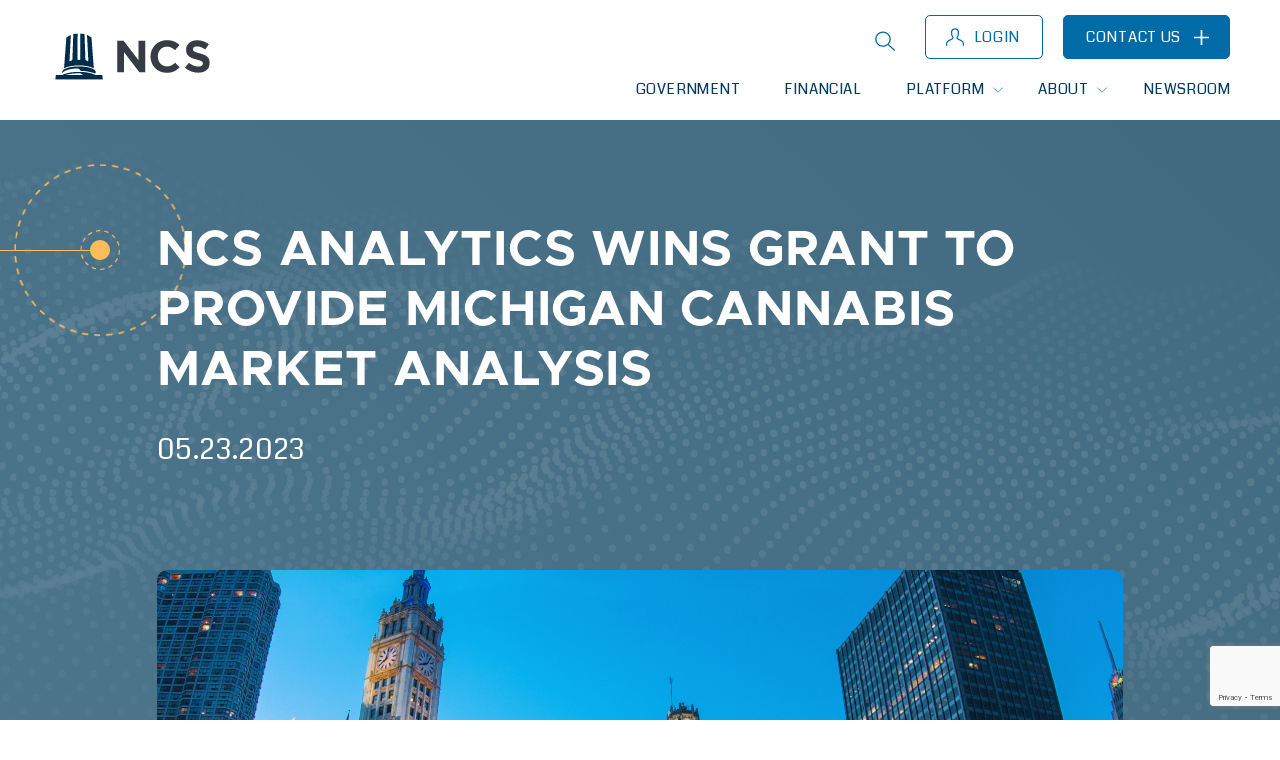

--- FILE ---
content_type: text/html; charset=UTF-8
request_url: https://ncsanalytics.com/ncs-analytics-wins-grant-to-provide-michigan-cannabis-market-analysis/
body_size: 15799
content:


<!doctype html>
<html lang="en-US">
<head>
<title>NCS ANALYTICS WINS GRANT TO PROVIDE MICHIGAN CANNABIS MARKET ANALYSIS - NCS Analytics</title>
<meta http-equiv="content-type" content="text/html;charset=UTF-8" />
<meta name="description" content="" />
<meta http-equiv="content-language" content="en" />
<meta name="robots" content="all" />
<meta name="viewport" content="width=device-width, initial-scale=1.0" />
<link rel="icon" type="image/png" href="/wp-content/uploads/2022/12/favicon.png" />

<meta name='robots' content='noindex, nofollow' />
	<style>img:is([sizes="auto" i], [sizes^="auto," i]) { contain-intrinsic-size: 3000px 1500px }</style>
	<script id="cookieyes" type="text/javascript" src="https://cdn-cookieyes.com/client_data/aa546097e3daa0e92b97c0e6/script.js"></script>
	<!-- This site is optimized with the Yoast SEO plugin v26.1.1 - https://yoast.com/wordpress/plugins/seo/ -->
	<title>NCS ANALYTICS WINS GRANT TO PROVIDE MICHIGAN CANNABIS MARKET ANALYSIS - NCS Analytics</title>
	<meta property="og:locale" content="en_US" />
	<meta property="og:type" content="article" />
	<meta property="og:title" content="NCS ANALYTICS WINS GRANT TO PROVIDE MICHIGAN CANNABIS MARKET ANALYSIS - NCS Analytics" />
	<meta property="og:description" content="Denver, Tuesday, May 23, 2023 &#8211; NCS will partner with cannabis policy and accounting experts to examine&nbsp;Michigan&#8217;s&nbsp;cannabis market, tax, and regulatory structure, provide an action plan to support the state&#8217;s continued improvement of adult-use and medical cannabis markets. Michigan&#8217;s Cannabis Regulatory Agency awarded NCS Analytics, the leading cannabis data analytics solutions provider, a&nbsp;grant&nbsp;to perform a [&hellip;]" />
	<meta property="og:url" content="https://ncsanalytics.com/ncs-analytics-wins-grant-to-provide-michigan-cannabis-market-analysis/" />
	<meta property="og:site_name" content="NCS Analytics" />
	<meta property="article:published_time" content="2023-05-23T16:59:42+00:00" />
	<meta property="article:modified_time" content="2023-07-12T15:22:30+00:00" />
	<meta property="og:image" content="https://ncsanalytics.com/wp-content/uploads/2023/05/Michigan.png" />
	<meta property="og:image:width" content="640" />
	<meta property="og:image:height" content="360" />
	<meta property="og:image:type" content="image/png" />
	<meta name="author" content="Paige Reimers" />
	<meta name="twitter:card" content="summary_large_image" />
	<meta name="twitter:label1" content="Written by" />
	<meta name="twitter:data1" content="Paige Reimers" />
	<meta name="twitter:label2" content="Est. reading time" />
	<meta name="twitter:data2" content="3 minutes" />
	<script type="application/ld+json" class="yoast-schema-graph">{"@context":"https://schema.org","@graph":[{"@type":"WebPage","@id":"https://ncsanalytics.com/ncs-analytics-wins-grant-to-provide-michigan-cannabis-market-analysis/","url":"https://ncsanalytics.com/ncs-analytics-wins-grant-to-provide-michigan-cannabis-market-analysis/","name":"NCS ANALYTICS WINS GRANT TO PROVIDE MICHIGAN CANNABIS MARKET ANALYSIS - NCS Analytics","isPartOf":{"@id":"https://bxu.fbf.myftpupload.com/#website"},"primaryImageOfPage":{"@id":"https://ncsanalytics.com/ncs-analytics-wins-grant-to-provide-michigan-cannabis-market-analysis/#primaryimage"},"image":{"@id":"https://ncsanalytics.com/ncs-analytics-wins-grant-to-provide-michigan-cannabis-market-analysis/#primaryimage"},"thumbnailUrl":"https://ncsanalytics.com/wp-content/uploads/2023/05/Michigan.png","datePublished":"2023-05-23T16:59:42+00:00","dateModified":"2023-07-12T15:22:30+00:00","author":{"@id":"https://bxu.fbf.myftpupload.com/#/schema/person/7bc0960fa76936d0036b97abbc0ddbb9"},"breadcrumb":{"@id":"https://ncsanalytics.com/ncs-analytics-wins-grant-to-provide-michigan-cannabis-market-analysis/#breadcrumb"},"inLanguage":"en-US","potentialAction":[{"@type":"ReadAction","target":["https://ncsanalytics.com/ncs-analytics-wins-grant-to-provide-michigan-cannabis-market-analysis/"]}]},{"@type":"ImageObject","inLanguage":"en-US","@id":"https://ncsanalytics.com/ncs-analytics-wins-grant-to-provide-michigan-cannabis-market-analysis/#primaryimage","url":"https://ncsanalytics.com/wp-content/uploads/2023/05/Michigan.png","contentUrl":"https://ncsanalytics.com/wp-content/uploads/2023/05/Michigan.png","width":1920,"height":1080},{"@type":"BreadcrumbList","@id":"https://ncsanalytics.com/ncs-analytics-wins-grant-to-provide-michigan-cannabis-market-analysis/#breadcrumb","itemListElement":[{"@type":"ListItem","position":1,"name":"Home","item":"https://ncsanalytics.com/"},{"@type":"ListItem","position":2,"name":"NCS ANALYTICS WINS GRANT TO PROVIDE MICHIGAN CANNABIS MARKET ANALYSIS"}]},{"@type":"WebSite","@id":"https://bxu.fbf.myftpupload.com/#website","url":"https://bxu.fbf.myftpupload.com/","name":"NCS Analytics","description":"","potentialAction":[{"@type":"SearchAction","target":{"@type":"EntryPoint","urlTemplate":"https://bxu.fbf.myftpupload.com/?s={search_term_string}"},"query-input":{"@type":"PropertyValueSpecification","valueRequired":true,"valueName":"search_term_string"}}],"inLanguage":"en-US"},{"@type":"Person","@id":"https://bxu.fbf.myftpupload.com/#/schema/person/7bc0960fa76936d0036b97abbc0ddbb9","name":"Paige Reimers","image":{"@type":"ImageObject","inLanguage":"en-US","@id":"https://bxu.fbf.myftpupload.com/#/schema/person/image/","url":"https://secure.gravatar.com/avatar/48170c4c3bc6b8f8c9418bf7a4ad3e7a6582b5257abcbae7b5d5eb6600083179?s=96&d=mm&r=g","contentUrl":"https://secure.gravatar.com/avatar/48170c4c3bc6b8f8c9418bf7a4ad3e7a6582b5257abcbae7b5d5eb6600083179?s=96&d=mm&r=g","caption":"Paige Reimers"},"url":"https://ncsanalytics.com/author/paige/"}]}</script>
	<!-- / Yoast SEO plugin. -->


<link rel="alternate" type="application/rss+xml" title="NCS Analytics &raquo; Feed" href="https://ncsanalytics.com/feed/" />
<link rel="alternate" type="application/rss+xml" title="NCS Analytics &raquo; Comments Feed" href="https://ncsanalytics.com/comments/feed/" />
		<!-- This site uses the Google Analytics by MonsterInsights plugin v9.11.1 - Using Analytics tracking - https://www.monsterinsights.com/ -->
							<script src="//www.googletagmanager.com/gtag/js?id=G-L29VCNZ01W"  data-cfasync="false" data-wpfc-render="false" async></script>
			<script data-cfasync="false" data-wpfc-render="false">
				var mi_version = '9.11.1';
				var mi_track_user = true;
				var mi_no_track_reason = '';
								var MonsterInsightsDefaultLocations = {"page_location":"https:\/\/ncsanalytics.com\/ncs-analytics-wins-grant-to-provide-michigan-cannabis-market-analysis\/"};
								if ( typeof MonsterInsightsPrivacyGuardFilter === 'function' ) {
					var MonsterInsightsLocations = (typeof MonsterInsightsExcludeQuery === 'object') ? MonsterInsightsPrivacyGuardFilter( MonsterInsightsExcludeQuery ) : MonsterInsightsPrivacyGuardFilter( MonsterInsightsDefaultLocations );
				} else {
					var MonsterInsightsLocations = (typeof MonsterInsightsExcludeQuery === 'object') ? MonsterInsightsExcludeQuery : MonsterInsightsDefaultLocations;
				}

								var disableStrs = [
										'ga-disable-G-L29VCNZ01W',
									];

				/* Function to detect opted out users */
				function __gtagTrackerIsOptedOut() {
					for (var index = 0; index < disableStrs.length; index++) {
						if (document.cookie.indexOf(disableStrs[index] + '=true') > -1) {
							return true;
						}
					}

					return false;
				}

				/* Disable tracking if the opt-out cookie exists. */
				if (__gtagTrackerIsOptedOut()) {
					for (var index = 0; index < disableStrs.length; index++) {
						window[disableStrs[index]] = true;
					}
				}

				/* Opt-out function */
				function __gtagTrackerOptout() {
					for (var index = 0; index < disableStrs.length; index++) {
						document.cookie = disableStrs[index] + '=true; expires=Thu, 31 Dec 2099 23:59:59 UTC; path=/';
						window[disableStrs[index]] = true;
					}
				}

				if ('undefined' === typeof gaOptout) {
					function gaOptout() {
						__gtagTrackerOptout();
					}
				}
								window.dataLayer = window.dataLayer || [];

				window.MonsterInsightsDualTracker = {
					helpers: {},
					trackers: {},
				};
				if (mi_track_user) {
					function __gtagDataLayer() {
						dataLayer.push(arguments);
					}

					function __gtagTracker(type, name, parameters) {
						if (!parameters) {
							parameters = {};
						}

						if (parameters.send_to) {
							__gtagDataLayer.apply(null, arguments);
							return;
						}

						if (type === 'event') {
														parameters.send_to = monsterinsights_frontend.v4_id;
							var hookName = name;
							if (typeof parameters['event_category'] !== 'undefined') {
								hookName = parameters['event_category'] + ':' + name;
							}

							if (typeof MonsterInsightsDualTracker.trackers[hookName] !== 'undefined') {
								MonsterInsightsDualTracker.trackers[hookName](parameters);
							} else {
								__gtagDataLayer('event', name, parameters);
							}
							
						} else {
							__gtagDataLayer.apply(null, arguments);
						}
					}

					__gtagTracker('js', new Date());
					__gtagTracker('set', {
						'developer_id.dZGIzZG': true,
											});
					if ( MonsterInsightsLocations.page_location ) {
						__gtagTracker('set', MonsterInsightsLocations);
					}
										__gtagTracker('config', 'G-L29VCNZ01W', {"forceSSL":"true","link_attribution":"true"} );
										window.gtag = __gtagTracker;										(function () {
						/* https://developers.google.com/analytics/devguides/collection/analyticsjs/ */
						/* ga and __gaTracker compatibility shim. */
						var noopfn = function () {
							return null;
						};
						var newtracker = function () {
							return new Tracker();
						};
						var Tracker = function () {
							return null;
						};
						var p = Tracker.prototype;
						p.get = noopfn;
						p.set = noopfn;
						p.send = function () {
							var args = Array.prototype.slice.call(arguments);
							args.unshift('send');
							__gaTracker.apply(null, args);
						};
						var __gaTracker = function () {
							var len = arguments.length;
							if (len === 0) {
								return;
							}
							var f = arguments[len - 1];
							if (typeof f !== 'object' || f === null || typeof f.hitCallback !== 'function') {
								if ('send' === arguments[0]) {
									var hitConverted, hitObject = false, action;
									if ('event' === arguments[1]) {
										if ('undefined' !== typeof arguments[3]) {
											hitObject = {
												'eventAction': arguments[3],
												'eventCategory': arguments[2],
												'eventLabel': arguments[4],
												'value': arguments[5] ? arguments[5] : 1,
											}
										}
									}
									if ('pageview' === arguments[1]) {
										if ('undefined' !== typeof arguments[2]) {
											hitObject = {
												'eventAction': 'page_view',
												'page_path': arguments[2],
											}
										}
									}
									if (typeof arguments[2] === 'object') {
										hitObject = arguments[2];
									}
									if (typeof arguments[5] === 'object') {
										Object.assign(hitObject, arguments[5]);
									}
									if ('undefined' !== typeof arguments[1].hitType) {
										hitObject = arguments[1];
										if ('pageview' === hitObject.hitType) {
											hitObject.eventAction = 'page_view';
										}
									}
									if (hitObject) {
										action = 'timing' === arguments[1].hitType ? 'timing_complete' : hitObject.eventAction;
										hitConverted = mapArgs(hitObject);
										__gtagTracker('event', action, hitConverted);
									}
								}
								return;
							}

							function mapArgs(args) {
								var arg, hit = {};
								var gaMap = {
									'eventCategory': 'event_category',
									'eventAction': 'event_action',
									'eventLabel': 'event_label',
									'eventValue': 'event_value',
									'nonInteraction': 'non_interaction',
									'timingCategory': 'event_category',
									'timingVar': 'name',
									'timingValue': 'value',
									'timingLabel': 'event_label',
									'page': 'page_path',
									'location': 'page_location',
									'title': 'page_title',
									'referrer' : 'page_referrer',
								};
								for (arg in args) {
																		if (!(!args.hasOwnProperty(arg) || !gaMap.hasOwnProperty(arg))) {
										hit[gaMap[arg]] = args[arg];
									} else {
										hit[arg] = args[arg];
									}
								}
								return hit;
							}

							try {
								f.hitCallback();
							} catch (ex) {
							}
						};
						__gaTracker.create = newtracker;
						__gaTracker.getByName = newtracker;
						__gaTracker.getAll = function () {
							return [];
						};
						__gaTracker.remove = noopfn;
						__gaTracker.loaded = true;
						window['__gaTracker'] = __gaTracker;
					})();
									} else {
										console.log("");
					(function () {
						function __gtagTracker() {
							return null;
						}

						window['__gtagTracker'] = __gtagTracker;
						window['gtag'] = __gtagTracker;
					})();
									}
			</script>
							<!-- / Google Analytics by MonsterInsights -->
		<script>
window._wpemojiSettings = {"baseUrl":"https:\/\/s.w.org\/images\/core\/emoji\/16.0.1\/72x72\/","ext":".png","svgUrl":"https:\/\/s.w.org\/images\/core\/emoji\/16.0.1\/svg\/","svgExt":".svg","source":{"concatemoji":"https:\/\/ncsanalytics.com\/wp-includes\/js\/wp-emoji-release.min.js?ver=6.8.3"}};
/*! This file is auto-generated */
!function(s,n){var o,i,e;function c(e){try{var t={supportTests:e,timestamp:(new Date).valueOf()};sessionStorage.setItem(o,JSON.stringify(t))}catch(e){}}function p(e,t,n){e.clearRect(0,0,e.canvas.width,e.canvas.height),e.fillText(t,0,0);var t=new Uint32Array(e.getImageData(0,0,e.canvas.width,e.canvas.height).data),a=(e.clearRect(0,0,e.canvas.width,e.canvas.height),e.fillText(n,0,0),new Uint32Array(e.getImageData(0,0,e.canvas.width,e.canvas.height).data));return t.every(function(e,t){return e===a[t]})}function u(e,t){e.clearRect(0,0,e.canvas.width,e.canvas.height),e.fillText(t,0,0);for(var n=e.getImageData(16,16,1,1),a=0;a<n.data.length;a++)if(0!==n.data[a])return!1;return!0}function f(e,t,n,a){switch(t){case"flag":return n(e,"\ud83c\udff3\ufe0f\u200d\u26a7\ufe0f","\ud83c\udff3\ufe0f\u200b\u26a7\ufe0f")?!1:!n(e,"\ud83c\udde8\ud83c\uddf6","\ud83c\udde8\u200b\ud83c\uddf6")&&!n(e,"\ud83c\udff4\udb40\udc67\udb40\udc62\udb40\udc65\udb40\udc6e\udb40\udc67\udb40\udc7f","\ud83c\udff4\u200b\udb40\udc67\u200b\udb40\udc62\u200b\udb40\udc65\u200b\udb40\udc6e\u200b\udb40\udc67\u200b\udb40\udc7f");case"emoji":return!a(e,"\ud83e\udedf")}return!1}function g(e,t,n,a){var r="undefined"!=typeof WorkerGlobalScope&&self instanceof WorkerGlobalScope?new OffscreenCanvas(300,150):s.createElement("canvas"),o=r.getContext("2d",{willReadFrequently:!0}),i=(o.textBaseline="top",o.font="600 32px Arial",{});return e.forEach(function(e){i[e]=t(o,e,n,a)}),i}function t(e){var t=s.createElement("script");t.src=e,t.defer=!0,s.head.appendChild(t)}"undefined"!=typeof Promise&&(o="wpEmojiSettingsSupports",i=["flag","emoji"],n.supports={everything:!0,everythingExceptFlag:!0},e=new Promise(function(e){s.addEventListener("DOMContentLoaded",e,{once:!0})}),new Promise(function(t){var n=function(){try{var e=JSON.parse(sessionStorage.getItem(o));if("object"==typeof e&&"number"==typeof e.timestamp&&(new Date).valueOf()<e.timestamp+604800&&"object"==typeof e.supportTests)return e.supportTests}catch(e){}return null}();if(!n){if("undefined"!=typeof Worker&&"undefined"!=typeof OffscreenCanvas&&"undefined"!=typeof URL&&URL.createObjectURL&&"undefined"!=typeof Blob)try{var e="postMessage("+g.toString()+"("+[JSON.stringify(i),f.toString(),p.toString(),u.toString()].join(",")+"));",a=new Blob([e],{type:"text/javascript"}),r=new Worker(URL.createObjectURL(a),{name:"wpTestEmojiSupports"});return void(r.onmessage=function(e){c(n=e.data),r.terminate(),t(n)})}catch(e){}c(n=g(i,f,p,u))}t(n)}).then(function(e){for(var t in e)n.supports[t]=e[t],n.supports.everything=n.supports.everything&&n.supports[t],"flag"!==t&&(n.supports.everythingExceptFlag=n.supports.everythingExceptFlag&&n.supports[t]);n.supports.everythingExceptFlag=n.supports.everythingExceptFlag&&!n.supports.flag,n.DOMReady=!1,n.readyCallback=function(){n.DOMReady=!0}}).then(function(){return e}).then(function(){var e;n.supports.everything||(n.readyCallback(),(e=n.source||{}).concatemoji?t(e.concatemoji):e.wpemoji&&e.twemoji&&(t(e.twemoji),t(e.wpemoji)))}))}((window,document),window._wpemojiSettings);
</script>
<style id='wp-emoji-styles-inline-css'>

	img.wp-smiley, img.emoji {
		display: inline !important;
		border: none !important;
		box-shadow: none !important;
		height: 1em !important;
		width: 1em !important;
		margin: 0 0.07em !important;
		vertical-align: -0.1em !important;
		background: none !important;
		padding: 0 !important;
	}
</style>
<link rel='stylesheet' id='wp-block-library-css' href='https://ncsanalytics.com/wp-includes/css/dist/block-library/style.min.css?ver=6.8.3' media='all' />
<style id='classic-theme-styles-inline-css'>
/*! This file is auto-generated */
.wp-block-button__link{color:#fff;background-color:#32373c;border-radius:9999px;box-shadow:none;text-decoration:none;padding:calc(.667em + 2px) calc(1.333em + 2px);font-size:1.125em}.wp-block-file__button{background:#32373c;color:#fff;text-decoration:none}
</style>
<style id='global-styles-inline-css'>
:root{--wp--preset--aspect-ratio--square: 1;--wp--preset--aspect-ratio--4-3: 4/3;--wp--preset--aspect-ratio--3-4: 3/4;--wp--preset--aspect-ratio--3-2: 3/2;--wp--preset--aspect-ratio--2-3: 2/3;--wp--preset--aspect-ratio--16-9: 16/9;--wp--preset--aspect-ratio--9-16: 9/16;--wp--preset--color--black: #000000;--wp--preset--color--cyan-bluish-gray: #abb8c3;--wp--preset--color--white: #ffffff;--wp--preset--color--pale-pink: #f78da7;--wp--preset--color--vivid-red: #cf2e2e;--wp--preset--color--luminous-vivid-orange: #ff6900;--wp--preset--color--luminous-vivid-amber: #fcb900;--wp--preset--color--light-green-cyan: #7bdcb5;--wp--preset--color--vivid-green-cyan: #00d084;--wp--preset--color--pale-cyan-blue: #8ed1fc;--wp--preset--color--vivid-cyan-blue: #0693e3;--wp--preset--color--vivid-purple: #9b51e0;--wp--preset--gradient--vivid-cyan-blue-to-vivid-purple: linear-gradient(135deg,rgba(6,147,227,1) 0%,rgb(155,81,224) 100%);--wp--preset--gradient--light-green-cyan-to-vivid-green-cyan: linear-gradient(135deg,rgb(122,220,180) 0%,rgb(0,208,130) 100%);--wp--preset--gradient--luminous-vivid-amber-to-luminous-vivid-orange: linear-gradient(135deg,rgba(252,185,0,1) 0%,rgba(255,105,0,1) 100%);--wp--preset--gradient--luminous-vivid-orange-to-vivid-red: linear-gradient(135deg,rgba(255,105,0,1) 0%,rgb(207,46,46) 100%);--wp--preset--gradient--very-light-gray-to-cyan-bluish-gray: linear-gradient(135deg,rgb(238,238,238) 0%,rgb(169,184,195) 100%);--wp--preset--gradient--cool-to-warm-spectrum: linear-gradient(135deg,rgb(74,234,220) 0%,rgb(151,120,209) 20%,rgb(207,42,186) 40%,rgb(238,44,130) 60%,rgb(251,105,98) 80%,rgb(254,248,76) 100%);--wp--preset--gradient--blush-light-purple: linear-gradient(135deg,rgb(255,206,236) 0%,rgb(152,150,240) 100%);--wp--preset--gradient--blush-bordeaux: linear-gradient(135deg,rgb(254,205,165) 0%,rgb(254,45,45) 50%,rgb(107,0,62) 100%);--wp--preset--gradient--luminous-dusk: linear-gradient(135deg,rgb(255,203,112) 0%,rgb(199,81,192) 50%,rgb(65,88,208) 100%);--wp--preset--gradient--pale-ocean: linear-gradient(135deg,rgb(255,245,203) 0%,rgb(182,227,212) 50%,rgb(51,167,181) 100%);--wp--preset--gradient--electric-grass: linear-gradient(135deg,rgb(202,248,128) 0%,rgb(113,206,126) 100%);--wp--preset--gradient--midnight: linear-gradient(135deg,rgb(2,3,129) 0%,rgb(40,116,252) 100%);--wp--preset--font-size--small: 13px;--wp--preset--font-size--medium: 20px;--wp--preset--font-size--large: 36px;--wp--preset--font-size--x-large: 42px;--wp--preset--spacing--20: 0.44rem;--wp--preset--spacing--30: 0.67rem;--wp--preset--spacing--40: 1rem;--wp--preset--spacing--50: 1.5rem;--wp--preset--spacing--60: 2.25rem;--wp--preset--spacing--70: 3.38rem;--wp--preset--spacing--80: 5.06rem;--wp--preset--shadow--natural: 6px 6px 9px rgba(0, 0, 0, 0.2);--wp--preset--shadow--deep: 12px 12px 50px rgba(0, 0, 0, 0.4);--wp--preset--shadow--sharp: 6px 6px 0px rgba(0, 0, 0, 0.2);--wp--preset--shadow--outlined: 6px 6px 0px -3px rgba(255, 255, 255, 1), 6px 6px rgba(0, 0, 0, 1);--wp--preset--shadow--crisp: 6px 6px 0px rgba(0, 0, 0, 1);}:where(.is-layout-flex){gap: 0.5em;}:where(.is-layout-grid){gap: 0.5em;}body .is-layout-flex{display: flex;}.is-layout-flex{flex-wrap: wrap;align-items: center;}.is-layout-flex > :is(*, div){margin: 0;}body .is-layout-grid{display: grid;}.is-layout-grid > :is(*, div){margin: 0;}:where(.wp-block-columns.is-layout-flex){gap: 2em;}:where(.wp-block-columns.is-layout-grid){gap: 2em;}:where(.wp-block-post-template.is-layout-flex){gap: 1.25em;}:where(.wp-block-post-template.is-layout-grid){gap: 1.25em;}.has-black-color{color: var(--wp--preset--color--black) !important;}.has-cyan-bluish-gray-color{color: var(--wp--preset--color--cyan-bluish-gray) !important;}.has-white-color{color: var(--wp--preset--color--white) !important;}.has-pale-pink-color{color: var(--wp--preset--color--pale-pink) !important;}.has-vivid-red-color{color: var(--wp--preset--color--vivid-red) !important;}.has-luminous-vivid-orange-color{color: var(--wp--preset--color--luminous-vivid-orange) !important;}.has-luminous-vivid-amber-color{color: var(--wp--preset--color--luminous-vivid-amber) !important;}.has-light-green-cyan-color{color: var(--wp--preset--color--light-green-cyan) !important;}.has-vivid-green-cyan-color{color: var(--wp--preset--color--vivid-green-cyan) !important;}.has-pale-cyan-blue-color{color: var(--wp--preset--color--pale-cyan-blue) !important;}.has-vivid-cyan-blue-color{color: var(--wp--preset--color--vivid-cyan-blue) !important;}.has-vivid-purple-color{color: var(--wp--preset--color--vivid-purple) !important;}.has-black-background-color{background-color: var(--wp--preset--color--black) !important;}.has-cyan-bluish-gray-background-color{background-color: var(--wp--preset--color--cyan-bluish-gray) !important;}.has-white-background-color{background-color: var(--wp--preset--color--white) !important;}.has-pale-pink-background-color{background-color: var(--wp--preset--color--pale-pink) !important;}.has-vivid-red-background-color{background-color: var(--wp--preset--color--vivid-red) !important;}.has-luminous-vivid-orange-background-color{background-color: var(--wp--preset--color--luminous-vivid-orange) !important;}.has-luminous-vivid-amber-background-color{background-color: var(--wp--preset--color--luminous-vivid-amber) !important;}.has-light-green-cyan-background-color{background-color: var(--wp--preset--color--light-green-cyan) !important;}.has-vivid-green-cyan-background-color{background-color: var(--wp--preset--color--vivid-green-cyan) !important;}.has-pale-cyan-blue-background-color{background-color: var(--wp--preset--color--pale-cyan-blue) !important;}.has-vivid-cyan-blue-background-color{background-color: var(--wp--preset--color--vivid-cyan-blue) !important;}.has-vivid-purple-background-color{background-color: var(--wp--preset--color--vivid-purple) !important;}.has-black-border-color{border-color: var(--wp--preset--color--black) !important;}.has-cyan-bluish-gray-border-color{border-color: var(--wp--preset--color--cyan-bluish-gray) !important;}.has-white-border-color{border-color: var(--wp--preset--color--white) !important;}.has-pale-pink-border-color{border-color: var(--wp--preset--color--pale-pink) !important;}.has-vivid-red-border-color{border-color: var(--wp--preset--color--vivid-red) !important;}.has-luminous-vivid-orange-border-color{border-color: var(--wp--preset--color--luminous-vivid-orange) !important;}.has-luminous-vivid-amber-border-color{border-color: var(--wp--preset--color--luminous-vivid-amber) !important;}.has-light-green-cyan-border-color{border-color: var(--wp--preset--color--light-green-cyan) !important;}.has-vivid-green-cyan-border-color{border-color: var(--wp--preset--color--vivid-green-cyan) !important;}.has-pale-cyan-blue-border-color{border-color: var(--wp--preset--color--pale-cyan-blue) !important;}.has-vivid-cyan-blue-border-color{border-color: var(--wp--preset--color--vivid-cyan-blue) !important;}.has-vivid-purple-border-color{border-color: var(--wp--preset--color--vivid-purple) !important;}.has-vivid-cyan-blue-to-vivid-purple-gradient-background{background: var(--wp--preset--gradient--vivid-cyan-blue-to-vivid-purple) !important;}.has-light-green-cyan-to-vivid-green-cyan-gradient-background{background: var(--wp--preset--gradient--light-green-cyan-to-vivid-green-cyan) !important;}.has-luminous-vivid-amber-to-luminous-vivid-orange-gradient-background{background: var(--wp--preset--gradient--luminous-vivid-amber-to-luminous-vivid-orange) !important;}.has-luminous-vivid-orange-to-vivid-red-gradient-background{background: var(--wp--preset--gradient--luminous-vivid-orange-to-vivid-red) !important;}.has-very-light-gray-to-cyan-bluish-gray-gradient-background{background: var(--wp--preset--gradient--very-light-gray-to-cyan-bluish-gray) !important;}.has-cool-to-warm-spectrum-gradient-background{background: var(--wp--preset--gradient--cool-to-warm-spectrum) !important;}.has-blush-light-purple-gradient-background{background: var(--wp--preset--gradient--blush-light-purple) !important;}.has-blush-bordeaux-gradient-background{background: var(--wp--preset--gradient--blush-bordeaux) !important;}.has-luminous-dusk-gradient-background{background: var(--wp--preset--gradient--luminous-dusk) !important;}.has-pale-ocean-gradient-background{background: var(--wp--preset--gradient--pale-ocean) !important;}.has-electric-grass-gradient-background{background: var(--wp--preset--gradient--electric-grass) !important;}.has-midnight-gradient-background{background: var(--wp--preset--gradient--midnight) !important;}.has-small-font-size{font-size: var(--wp--preset--font-size--small) !important;}.has-medium-font-size{font-size: var(--wp--preset--font-size--medium) !important;}.has-large-font-size{font-size: var(--wp--preset--font-size--large) !important;}.has-x-large-font-size{font-size: var(--wp--preset--font-size--x-large) !important;}
:where(.wp-block-post-template.is-layout-flex){gap: 1.25em;}:where(.wp-block-post-template.is-layout-grid){gap: 1.25em;}
:where(.wp-block-columns.is-layout-flex){gap: 2em;}:where(.wp-block-columns.is-layout-grid){gap: 2em;}
:root :where(.wp-block-pullquote){font-size: 1.5em;line-height: 1.6;}
</style>
<link rel='stylesheet' id='contact-form-7-css' href='https://ncsanalytics.com/wp-content/plugins/contact-form-7/includes/css/styles.css?ver=6.1.2' media='all' />
<link rel='stylesheet' id='wpcf7-redirect-script-frontend-css' href='https://ncsanalytics.com/wp-content/plugins/wpcf7-redirect/build/assets/frontend-script.css?ver=2c532d7e2be36f6af233' media='all' />
<link rel='stylesheet' id='wp-components-css' href='https://ncsanalytics.com/wp-includes/css/dist/components/style.min.css?ver=6.8.3' media='all' />
<link rel='stylesheet' id='godaddy-styles-css' href='https://ncsanalytics.com/wp-content/mu-plugins/vendor/wpex/godaddy-launch/includes/Dependencies/GoDaddy/Styles/build/latest.css?ver=2.0.2' media='all' />
<link rel='stylesheet' id='ncs-analytics-style-css' href='https://ncsanalytics.com/wp-content/themes/ncs-analytics/style.css?ver=1.0.0' media='all' />
<script src="https://ncsanalytics.com/wp-content/plugins/google-analytics-for-wordpress/assets/js/frontend-gtag.min.js?ver=9.11.1" id="monsterinsights-frontend-script-js" async data-wp-strategy="async"></script>
<script data-cfasync="false" data-wpfc-render="false" id='monsterinsights-frontend-script-js-extra'>var monsterinsights_frontend = {"js_events_tracking":"true","download_extensions":"doc,pdf,ppt,zip,xls,docx,pptx,xlsx","inbound_paths":"[{\"path\":\"\\\/go\\\/\",\"label\":\"affiliate\"},{\"path\":\"\\\/recommend\\\/\",\"label\":\"affiliate\"}]","home_url":"https:\/\/ncsanalytics.com","hash_tracking":"false","v4_id":"G-L29VCNZ01W"};</script>
<script src="https://ncsanalytics.com/wp-includes/js/jquery/jquery.min.js?ver=3.7.1" id="jquery-core-js"></script>
<script src="https://ncsanalytics.com/wp-includes/js/jquery/jquery-migrate.min.js?ver=3.4.1" id="jquery-migrate-js"></script>
<link rel="https://api.w.org/" href="https://ncsanalytics.com/wp-json/" /><link rel="alternate" title="JSON" type="application/json" href="https://ncsanalytics.com/wp-json/wp/v2/posts/4673" /><link rel="EditURI" type="application/rsd+xml" title="RSD" href="https://ncsanalytics.com/xmlrpc.php?rsd" />
<link rel='shortlink' href='https://ncsanalytics.com/?p=4673' />
<link rel="alternate" title="oEmbed (JSON)" type="application/json+oembed" href="https://ncsanalytics.com/wp-json/oembed/1.0/embed?url=https%3A%2F%2Fncsanalytics.com%2Fncs-analytics-wins-grant-to-provide-michigan-cannabis-market-analysis%2F" />
<link rel="alternate" title="oEmbed (XML)" type="text/xml+oembed" href="https://ncsanalytics.com/wp-json/oembed/1.0/embed?url=https%3A%2F%2Fncsanalytics.com%2Fncs-analytics-wins-grant-to-provide-michigan-cannabis-market-analysis%2F&#038;format=xml" />

<!--JAVASCRIPT-->
<link rel="stylesheet" href="https://ncsanalytics.com/wp-content/themes/ncs-analytics/js/jquery-ui.css">
<script src="https://ncsanalytics.com/wp-content/themes/ncs-analytics/js/jquery-1.9.1.js"></script>
<script src="https://ncsanalytics.com/wp-content/themes/ncs-analytics/js/jquery-ui.js"></script>
<script src="https://ncsanalytics.com/wp-content/themes/ncs-analytics/js/froogaloop.js"></script>

<!--CSS-->
<link rel="stylesheet" href="https://ncsanalytics.com/wp-content/themes/ncs-analytics/css/ncs1.css?v=3.0" type="text/css" />
<link rel="preconnect" href="https://fonts.googleapis.com">
<link rel="preconnect" href="https://fonts.gstatic.com" crossorigin>
<link href="https://fonts.googleapis.com/css2?family=Coda&display=swap" rel="stylesheet">

<script>(function(d){var s = d.createElement("script");s.setAttribute("data-account", "QItdEtJARi");s.setAttribute("src", "https://accessibilityserver.org/widget.js");(d.body || d.head).appendChild(s);})(document)</script><noscript>Please ensure Javascript is enabled for purposes of <a href="https://accessibilityserver.org">website accessibility</a></noscript>

<!-- Google tag (gtag.js) -->
<script async src="https://www.googletagmanager.com/gtag/js?id=G-EB1XWR1XRX"></script>
<script>
  window.dataLayer = window.dataLayer || [];
  function gtag(){dataLayer.push(arguments);}
  gtag('js', new Date());

  gtag('config', 'G-EB1XWR1XRX');
</script>

</head>
<body class="wp-singular post-template-default single single-post postid-4673 single-format-standard wp-theme-ncs-analytics">

<a href="#maincontent" class="skip"><span>Skip to main content</span></a>


<div id="TOP">
	<div class="container12">
    	<div class="column12" style="position:relative;">

            <div id="SUPERTOP">
                
            	<div class="supertop_container">
                    <div class="wp-block-button outline_login">
                        <a class="wp-block-button__link" target="_blank" href="https://app.ncsanalytics.com/login">Login</a>
                    </div>
                    <div class="wp-block-button contact_button">
                        <a class="wp-block-button__link" href="/contact">Contact Us</a>
                    </div>
                </div>
            </div>
            
            <a href="javascript:void(0);" id="search_icon"></a>
            <div id="close_search_site"></div>
            <form id="search" role="search" autocomplete="off" method="get" action="https://ncsanalytics.com/"><input type="search" placeholder="Search NCS" value="" name="s" /></form>
            
        	<div class="navigation_container">
                
                <a id="logo" href="https://ncsanalytics.com"></a>
                
                <div id="subnav_header">
                    <span>Back</span>
                </div>
                
                <nav id="site-navigation" class="main-navigation">
                    <button class="menu-toggle" aria-controls="primary-menu" aria-expanded="false"></button>
                    <div class="menu-primary-menu-container"><ul id="primary-menu" class="menu"><li id="menu-item-19" class="menu-item menu-item-type-post_type menu-item-object-page menu-item-19"><a href="https://ncsanalytics.com/government/">Government</a></li>
<li id="menu-item-20" class="menu-item menu-item-type-post_type menu-item-object-page menu-item-20"><a href="https://ncsanalytics.com/financial/">Financial</a></li>
<li id="menu-item-22" class="menu-item menu-item-type-custom menu-item-object-custom menu-item-has-children menu-item-22"><a href="#">Platform</a>
<ul class="sub-menu">
	<li id="menu-item-59" class="menu-item menu-item-type-post_type menu-item-object-page menu-item-59"><a href="https://ncsanalytics.com/ncs-platform/">NCS Platform</a></li>
	<li id="menu-item-5873" class="menu-item menu-item-type-post_type menu-item-object-page menu-item-5873"><a href="https://ncsanalytics.com/transparency-project/">Transparency Project</a></li>
</ul>
</li>
<li id="menu-item-57" class="menu-item menu-item-type-post_type menu-item-object-page menu-item-has-children menu-item-57"><a href="https://ncsanalytics.com/about-ncs/">About</a>
<ul class="sub-menu">
	<li id="menu-item-4411" class="menu-item menu-item-type-post_type menu-item-object-page menu-item-4411"><a href="https://ncsanalytics.com/careers/">Careers</a></li>
</ul>
</li>
<li id="menu-item-21" class="menu-item menu-item-type-post_type menu-item-object-page menu-item-21"><a href="https://ncsanalytics.com/insights/">Newsroom</a></li>
</ul></div>                </nav><!-- #site-navigation -->
                
                <div class="clear"></div>
                    
            </div>
            
        </div>
    </div>
</div>
<div class="clear"></div>


<script type="text/javascript">
$('ul#primary-menu li.menu-item-has-children').click(function(){
	if(window.matchMedia('(max-width: 1023px)').matches) {
		//If mobile, display the tab name at the top after user clicks a subnav item
		$(this).find('ul').show();
		$('#subnav_header').css('display','table');
		$('#subnav_header').show();
	};
});

function hide_subnav_frame(){
	//Hide all subnav frames and hide header
	$('ul#primary-menu li ul').fadeOut(200);
	$('#subnav_header').fadeOut(200);
};

$('#subnav_header').click(function(){
	//If user clicks back arrow 
	hide_subnav_frame();
});

function activate_mobile_nav(){
	//Show main nav and change button style
	$('button.menu-toggle').addClass('menu-toggle-active');
	$('#SUPERTOP').fadeIn(200);
	$('ul#primary-menu').fadeIn(200);
};

function deactivate_mobile_nav(){
	//Hide nav and subnav and change mobile nav button to be inactive
	hide_subnav_frame();
	$('ul#primary-menu').css('display','none');
	$('#SUPERTOP').css('display','none');
	$('button.menu-toggle').removeClass('menu-toggle-active');
};

$('button.menu-toggle').click(function(){
	if($(this).hasClass('menu-toggle-active')){
		deactivate_mobile_nav();
	}
	else{
		activate_mobile_nav();
	};
});


//When user rezises or page loads, reset navigation display to unopened depending on browser size
function nav_responsivity(){
	//Determine display based on browser size
	if(window.matchMedia('(max-width: 1023px)').matches) {
		deactivate_mobile_nav();
		$('button.menu-toggle').removeClass('menu-toggle-active');
	}
	else{
		deactivate_mobile_nav();
		$('ul#primary-menu').css('display','table');
		$('#SUPERTOP').css('display','inline-block');
	};
};
var resizeTimeout;
$(document).ready(function(){
	clearTimeout(resizeTimeout);
	resizeTimeout = setTimeout(function(){
		nav_responsivity();
	},1);
});
$(window).resize(function(){	
	clearTimeout(resizeTimeout);
	resizeTimeout = setTimeout(function(){
		nav_responsivity();
	},1)
});

/* keep nav hovered when using dropdown */
$('#primary-menu li ul').hover(
	function(){ $(this).parent().children('a').addClass('primary-menu-hovered'); },
	function(){ $(this).parent().children('a').removeClass('primary-menu-hovered'); }
);
$('#primary-menu li.menu-item-has-children').hover(
	function(){ $(this).children('a').addClass('primary-menu-hovered'); },
	function(){ $(this).children('a').removeClass('primary-menu-hovered'); }
);

/* Navigation on scroll, plus drop shadow */
var lastScrollTop = 0;
function nav_scroll_styling(){
	var distance_from_top=$(window).scrollTop();
	
	if(window.matchMedia('(max-width: 1023px)').matches) {
		var height_of_nav=80;
	}
	else{
		var height_of_nav=120;
	};
	
	if($('button.menu-toggle').hasClass('menu-toggle-active')){
		$('#TOP').removeClass('hidden');
		$('#TOP').addClass('shadow');
		$('#TOP').addClass('desktop_scroll');
	}
	else if(distance_from_top==0){
		$('#TOP').removeClass('hidden');
		$('#TOP').removeClass('shadow');
		$('#TOP').removeClass('desktop_scroll');
	}
	else if((distance_from_top > lastScrollTop) && (distance_from_top >= height_of_nav)){
		$('#TOP').addClass('hidden');
		$('#TOP').addClass('shadow');
		$('#TOP').addClass('desktop_scroll');
	}
	else if((distance_from_top < lastScrollTop) && (distance_from_top > 0)){
		$('#TOP').removeClass('hidden');
		$('#TOP').addClass('shadow');
		$('#TOP').addClass('desktop_scroll');
	};
	
	lastScrollTop = distance_from_top;
};
	
var scrollNavTimeout;
$(document).scroll(function(){	
	clearTimeout(scrollNavTimeout);
	scrollNavTimeout = setTimeout(function(){
		nav_scroll_styling();
	},1);
});
$(window).resize(function(){	
	clearTimeout(scrollNavTimeout);
	scrollNavTimeout = setTimeout(function(){
		nav_scroll_styling();
	},1);
});
$(document).ready(function(){
	clearTimeout(scrollNavTimeout);
	scrollNavTimeout = setTimeout(function(){
		nav_scroll_styling();
	},1);
});


$('#search_icon').click(function(){
	$('#search').show();
	$('#close_search_site').show();
});
$('#close_search_site').click(function(){
	$('#search').hide();
	$('#close_search_site').hide();
});
</script>


<div id="TOP_COMPENSATION"></div>


<div id="maincontent"></div>
    
<div class="standard_header_block">
    <div class="standard_header_background standard_header_background_extended"></div>
                    
    <div class="wp-block-spacer"></div>
    
    <div class="animated_heading_block animated_heading_block_left heading_circle">
    
        <div class="animation_line_horizontal_container">
            <div class="animation_container" style="margin:0px;padding:0px;height:0px;">
                <div class="animation_line_horizontal"></div>
            </div>
        </div>
        
        <div class="container12">
            <div class="column11 prefix1">
                <div class="animation_container" style="margin:0px;padding:0px;height:0px;">
                    <div class="circle_container">
                        <div class="circle"></div>
                        <div class="circle_inner"></div>
                        <div class="circle_outer_4"></div>
                    </div>
                </div>
            </div>
            <div class="column10 prefix1">
                <h1>NCS ANALYTICS WINS GRANT TO PROVIDE MICHIGAN CANNABIS MARKET ANALYSIS</h1>
                <div class="single_insight_date"><span>05.23.2023</span></div>
            </div>
        </div>
        <div class="clear"></div>
        
    </div>
                
    <div class="wp-block-spacer"></div>
</div>


<div class="single_insight_content_container">
    <div class="container12">
        <div class="column10 prefix1">
			        	<div class="single_insight_image" style="background:url(https://ncsanalytics.com/wp-content/uploads/2023/05/Michigan.png) center center no-repeat;background-size:cover;"></div>
    
            <div class="wp-block-spacer"></div>
            
			                
<p>Denver, Tuesday, May 23, 2023 &#8211; </p>



<p><em><strong>NCS will partner with cannabis policy and accounting experts to examine&nbsp;Michigan&#8217;s&nbsp;cannabis market, tax, and regulatory structure, provide an action plan to support the state&#8217;s continued improvement of adult-use and medical cannabis markets</strong></em>.</p>



<p>Michigan&#8217;s Cannabis Regulatory Agency awarded NCS Analytics, the leading cannabis data analytics solutions provider, a&nbsp;<a href="https://www.michigan.gov/cra/grants/cannabis-market-taxation-and-regulatory-compliance-analysis-grant-program" target="_blank" rel="noreferrer noopener">grant</a>&nbsp;to perform a comprehensive analysis of tax reporting, collection, and regulatory compliance within the Michigan cannabis market. The research pilot program will leverage NCS Analytics&#8217; ability to analyze individual transactions across the regulated cannabis supply chain in concert with cannabis consumer data collected through the nation’s largest empirical cannabis outcomes surveillance tool, the Regulatory Determinants of Cannabis Outcomes Survey (RDCOS). The RDCOS uses a validated recruitment methodology to collect a geographically and demographically representative sample of Michigan&#8217;s cannabis consumer population to measure and predict the size of the cannabis market.</p>



<p>The research pilot program aims to:</p>



<ul class="wp-block-list">
<li>Identify the size of each cannabis market within Michigan, including the adult-use, medical and illicit markets;</li>



<li>Understand the factors driving consumption in each cannabis market segment and what motivates consumers to transition to the emerging regulated market;</li>



<li>Assess the total cannabis tax revenue collected and the amount of revenue the State loses due to illicit sales;</li>



<li>Identify common areas within the regulated cannabis market where illicit inversion and diversion activities may be occurring; and</li>



<li>Predict relevant market trends and transitions over the next five years.</li>
</ul>



<p>&#8220;NCS Analytics is honored to have been selected to carry out this vital research. Our team is committed to delivering comprehensive analysis that will provide valuable insights on Michigan&#8217;s emerging cannabis market,&#8221; said Adam Crabtree, CEO and founder of NCS Analytics. &#8220;By utilizing our advanced proprietary predictive analytical platform and directly surveying the state&#8217;s current consumers, this grant will allow our team to facilitate informed decision-making for Michigan&#8217;s cannabis regulators and prepare a plan of action to improve tax collection, reporting, and regulatory compliance.&#8221;</p>



<p>Under this grant, NCS Analytics will collaborate with experts from <a href="https://www.cannabispublicpolicyconsulting.com/">Cannabis Public Policy Consulting</a>, the nation&#8217;s leading cannabis policy research firm, along with Dr. Heather Carrasco, Assistant Professor for the School of Accounting in the Rawls College of Business at Texas Tech University, a recognized accounting expert with experience in supply-chains for burgeoning industries and rigorous regulatory oversight. With their collective expertise, the team will leverage sophisticated advanced statistical modeling techniques to gain unique insights into the Michigan cannabis industry and consumer behavior.</p>



<p>&#8220;We are thrilled to collaborate with NCS Analytics on this important research grant for the Michigan Cannabis Regulatory Agency. By combining our expertise in cannabis policy and outcomes surveillance with NCS Analytics&#8217; advanced data analytics capabilities, we aim to provide valuable insights into market sizes and the regulatory landscape of the cannabis market. This study will help shape effective market strategies and shed light on consumer interactions with each market, providing critical insights for achieving a well-regulated cannabis industry across Michigan,&#8221; added Michael Sofis, Director of Research at Cannabis Public Policy Consulting.</p>



<p>The project team will analyze individual transactions across the cannabis supply chain utilizing the NCS Platform, a patent-pending analytical processing program currently used by government agencies to monitor nearly 20,000 cannabis licenses across the United States. This comprehensive analysis will identify areas where the State is losing tax revenue, the prevalence of illicit products, and common places for inversion and diversion within the regulated market.</p>



<p>The culmination of this effort will provide the Michigan Cannabis Regulatory Agency with a comprehensive, actionable plan to improve tax collection, reporting, and regulatory compliance based on the analysis findings.</p>



<p><strong>About NCS Analytics&nbsp;</strong></p>



<p>Since 2015, Denver-based <a href="https://www.ncsanalytics.com/">NCS Analytics</a> has operated under its founding principle of empowering real-time critical decision-making. By aggregating diverse data streams, NCS provides governments and financial institutions with actionable intelligence to monitor and regulate high-risk industries to prevent fraud and reduce risk exposure. NCS’ solutions bring a new level of refinement and reliable data to emerging industries. Currently, NCS actively monitors nearly 20,000 cannabis licenses across the country for their regulatory partners, including Oklahoma, West Virginia, Michigan, Vermont, and the California Cannabis Authority. For more information, please visit www.ncsanalytics.com.</p>



<p><a href="https://finance.yahoo.com/news/ncs-analytics-wins-grant-michigan-130000800.html?guccounter=1">https://finance.yahoo.com/news/ncs-analytics-wins-grant-michigan-130000800.html</a></p>
                        
                    </div>
        <div class="clear"></div>
    
    </div>
</div>


<div class="wp-block-spacer"></div>


    <div class="container12">
        <div class="column10 prefix1">
            <h2>Recent Insights</h2>
        
            <div class="news_container" style="margin-top:0px;">
                                
                    <a href="https://ncsanalytics.com/ncs-partners-with-delaware-office-of-medical-marijuana/" class="news learn_more_container">
                                                <div class="news_image" style="background:url(https://ncsanalytics.com/wp-content/uploads/2023/07/Delaware-800x450.png) center center no-repeat;background-size:cover;"></div>
                        <div class="news_content">
                            <div class="news_meta">
                                <div class="category">
                                    News                                </div>
                                <div class="date">
                                    07.12.2023                                </div>
                            </div>
                        
                            <h4>NCS ANALYTICS PARTNERS WITH DELAWARE OFFICE OF MEDICAL MARIJUANA TO PROVIDE DATA ANALYTICS SERVICES</h4>
                            <div class="learn_more">Read More</div>
                        </div>
                    </a>
                                
                    <a href="https://ncsanalytics.com/ncs-analytics-wins-grant-to-provide-michigan-cannabis-market-analysis/" class="news learn_more_container">
                                                <div class="news_image" style="background:url(https://ncsanalytics.com/wp-content/uploads/2023/05/Michigan-800x450.png) center center no-repeat;background-size:cover;"></div>
                        <div class="news_content">
                            <div class="news_meta">
                                <div class="category">
                                    News                                </div>
                                <div class="date">
                                    05.23.2023                                </div>
                            </div>
                        
                            <h4>NCS ANALYTICS WINS GRANT TO PROVIDE MICHIGAN CANNABIS MARKET ANALYSIS</h4>
                            <div class="learn_more">Read More</div>
                        </div>
                    </a>
                            </div>
            <div class="clear"></div>
        </div>
    </div>
    


<div class="container12">
    <div class="column12">
		
<div style="height:100px" aria-hidden="true" class="wp-block-spacer"></div>





        </div>
    </div>
    <div class="clear"></div>
    
    <div class="animated_heading_block animated_heading_block_left heading_circle">
    
    	<div class="animation_line_horizontal_container">
            <div class="animation_container" style="margin:0px;padding:0px;height:0px;">
                <div class="animation_line_horizontal"></div>
            </div>
        </div>
        
        <div class="container12">
            <div class="column9 prefix1">
                <div class="animation_container" style="margin:0px;padding:0px;height:0px;">
                    <div class="circle_container">
                        <div class="circle"></div>
                        <div class="circle_inner"></div>
                        <div class="circle_outer_1"></div>
                    </div>
                </div>
                <h2>Receive Key Insights</h2>
            </div>
            <div class="clear"></div>
            <div class="column11 prefix1">
                <div class="subscribe_content">
					<div class="large"><p>Our team of experts collaborate and share insights to keep<br />
high-risk industries safe and compliant.</p>
</div>
            
                    <!-- Begin Mailchimp Signup Form -->
                    <div id="mc_embed_signup">
                    <form action="https://ncsanalytics.us17.list-manage.com/subscribe/post?u=d169a9fe5cd4f406637f90810&amp;id=7771266352&amp;f_id=004e43e0f0" method="post" id="mc-embedded-subscribe-form" name="mc-embedded-subscribe-form" class="validate" target="_self">
                    <div id="mc_embed_signup_scroll">
                    <div class="mc-field-group" style="position:relative;">
                    <input placeholder="Your Email" type="email" value="" name="EMAIL" class="required email" id="mce-EMAIL" required>
                    <input type="submit" value="Subscribe" name="subscribe" id="mc-embedded-subscribe" class="button subscribe_button">
                    <span id="mce-EMAIL-HELPERTEXT" class="helper_text"></span>
                    </div>
                    <div id="mce-responses" class="clear">
                    <div class="response" id="mce-error-response" style="display:none"></div>
                    <div class="response" id="mce-success-response" style="display:none"></div>
                    </div> <!-- real people should not fill this in and expect good things - do not remove this or risk form bot signups-->
                    <div style="position: absolute; left: -5000px;" aria-hidden="true"><input type="text" name="b_d169a9fe5cd4f406637f90810_7771266352" tabindex="-1" value=""></div>
                    </div>
                    </form>
                    </div>
                    
                    <!--End mc_embed_signup-->
                </div>
            </div>
        </div>
        <div class="clear"></div>
        
    </div>
    
    <div class="container12">
    	<div class="column12">
        



<div style="height:100px" aria-hidden="true" class="wp-block-spacer"></div>
    </div>
    <div class="clear"></div>
</div>




<div class="FOOTER">
	<div class="container12" id="offset_reference">
        <div class="column12">        	
            <div class="footer_columns">
            	<div class="footer_column">
                    <a href="https://ncsanalytics.com" id="footer_logo"></a>
                    
                    <ul class="footer_social">
                    	<li><a href="https://www.youtube.com/channel/UC1BRJUdddEkJxzY_Rz7WOXw?app=desktop" target="_blank" class="youtube"></a></li>
                    	<li><a href="https://www.linkedin.com/company/ncs-analytics/" target="_blank" class="linkedin"></a></li>
                    	<li><a href="https://mobile.twitter.com/ncsanalytics" target="_blank" class="twitter"></a></li>
                    </ul>
                </div>
            	<div class="footer_column">
                	<div class="footer_menus_container">
						<div class="menu-footer-menu-1-container"><ul id="footer-menu-1" class="menu"><li id="menu-item-24" class="menu-item menu-item-type-post_type menu-item-object-page menu-item-24"><a href="https://ncsanalytics.com/government/">Government</a></li>
<li id="menu-item-25" class="menu-item menu-item-type-post_type menu-item-object-page menu-item-25"><a href="https://ncsanalytics.com/financial/">Financial</a></li>
<li id="menu-item-71" class="menu-item menu-item-type-post_type menu-item-object-page menu-item-71"><a href="https://ncsanalytics.com/ncs-platform/">Platform</a></li>
<li id="menu-item-69" class="menu-item menu-item-type-post_type menu-item-object-page menu-item-69"><a href="https://ncsanalytics.com/about-ncs/">About</a></li>
<li id="menu-item-4412" class="menu-item menu-item-type-post_type menu-item-object-page menu-item-4412"><a href="https://ncsanalytics.com/careers/">Careers</a></li>
<li id="menu-item-26" class="menu-item menu-item-type-post_type menu-item-object-page menu-item-26"><a href="https://ncsanalytics.com/insights/">Newsroom</a></li>
</ul></div>                        <div class="menu-footer-menu-2-container"><ul id="footer-menu-2" class="menu"><li id="menu-item-73" class="menu-item menu-item-type-post_type menu-item-object-page menu-item-73"><a href="https://ncsanalytics.com/contact/">Contact Us</a></li>
<li id="menu-item-28" class="menu-item menu-item-type-post_type menu-item-object-page menu-item-privacy-policy menu-item-28"><a rel="privacy-policy" href="https://ncsanalytics.com/privacy-policy/">Privacy Policy</a></li>
<li id="menu-item-3036" class="menu-item menu-item-type-post_type menu-item-object-page menu-item-3036"><a href="https://ncsanalytics.com/terms-of-use/">Terms of Use</a></li>
</ul></div>                        <span class="superfooter">&copy; NCS Analytics 2026</span>
                    </div>
                </div>
            </div>
            
        </div>
        <div class="clear"></div>
    </div>
</div>


<script>
$('.accordion_box').click(function(){
	if($(this).hasClass('active')){
		$(this).parent().find('.accordion_box').removeClass('active');
		$(this).find('.accordion_box_content_container').animate({height: '0px' },500);
	}
	else{
		$(this).siblings().removeClass('active');
		$(this).siblings().find('.accordion_box_content_container').animate({height: '0px' },500);
		$(this).addClass('active');
		$(this).find('.accordion_box_content_container').animate({height: $(this).find('.accordion_box_content').outerHeight()+'px' },500);
	};
});


function standard_animations(){
	$('.animation_container, .icon_list_item, .card, .card_small, a.news, .author_container').each(function(){
		if($(document).scrollTop() >= $(this).offset().top-$(window).height()+200) {
			$(this).addClass('animate');
		}
		else if($(this).offset().top <= $(window).height()) {
			var $this=$(this);
			setTimeout(function() { 
				$this.addClass('animate');
			}, 10);
		};
	});
};
var standard_animations_timer;
$(document).scroll(function(){
	clearTimeout(standard_animations_timer);
	standard_animations_timer = setTimeout(function(){
		standard_animations();
	},10);
});
$(document).ready(function(){
	clearTimeout(standard_animations_timer);
	standard_animations_timer = setTimeout(function(){
		standard_animations();
	},10)
});

function determine_widths(){
	var container_reference=$('#offset_reference');
		
	$('.animated_heading_block_left .animation_line_horizontal_container').each(function(){
		if(window.matchMedia('(max-width: 767px)').matches) {
			$(this).width(50);
			$(this).parent().find('.circle_container').css('left','10px');
		}
		else if(window.matchMedia('(min-width: 768px)').matches && window.matchMedia('(max-width: 1023px)').matches) {
			$(this).width(60);
			$(this).parent().find('.circle_container').css('left',-(container_reference.width()/8.333)+50+'px');
		}
		else{
			var left_margin=container_reference.offset().left+((container_reference.width()/8.333)/2)+20;
			$(this).width(left_margin);
			$(this).parent().find('.circle_container').css('left',-(container_reference.width()/8.333)+((container_reference.width()/8.333)/2)+20+'px');
		};
	});
	
	$('.animated_heading_block_right .animation_line_horizontal_container').each(function(){
		if(window.matchMedia('(max-width: 767px)').matches) {
			$(this).width(50);
			$(this).parent().find('.circle_container').css('left','auto');
			$(this).parent().find('.circle_container').css('right','20px');
		}
		else{
			var h2_width=$(this).parent().find('h2').outerWidth();
			var right_margin=$(window).width() - (container_reference.offset().left + container_reference.width()) + (container_reference.width() - h2_width -50);
			$(this).width(right_margin);
			
			$(this).parent().find('.circle_container').css('right','auto');
			$(this).parent().find('.circle_container').css('left',h2_width+'px');
		};
	});
};
var determine_widths_timeout;
$(document).ready(function(){
	clearTimeout(determine_widths_timeout);
	determine_widths_timeout = setTimeout(function(){
		determine_widths();
	},100)
});
$(window).resize(function(){	
	clearTimeout(determine_widths_timeout);
	determine_widths_timeout = setTimeout(function(){
		determine_widths();
	},100)
});


$('.lightbox_background').click(function(){
	$(this).parent().removeClass('active');
});
$('.video_thumbnail').click(function(){
	$('#'+$(this).attr('id')+'_lightbox').addClass('active');
});

function determine_slider_height(){
	$('.slides_container').each(function(){
		$(this).css('height','auto');
		
		$(this).find('.slide').each(function(){
			$(this).css('height','auto');
		});
		
		var maxHeight = 0;
		
		$(this).find('.slide').each(function(){
			if($(this).innerHeight() > maxHeight) {
				maxHeight = $(this).innerHeight();
			};
		});
		
		$(this).find('.slide').each(function(){
			$(this).css('height',maxHeight+'px');
		});
		$(this).css('height',maxHeight+'px');
	});
};
var determine_slider_height_timeout;
$(document).ready(function(){
	clearTimeout(determine_slider_height_timeout);
	determine_slider_height_timeout = setTimeout(function(){
		determine_slider_height();
	},100)
});
$(window).resize(function(){
	clearTimeout(determine_slider_height_timeout);
	determine_slider_height_timeout = setTimeout(function(){
		determine_slider_height();
	},100)
});

function change_slide(selected_index,slider){
	slider.find('.slides_nav_buttons_container a').removeClass('active');
	slider.find('.slides_nav_buttons_container a').eq(selected_index).addClass('active');
	slider.find('.slides_container .slide').removeClass('active');
	slider.find('.slides_container .slide').eq(selected_index).addClass('active');
	slider.find('input').val(selected_index);
};

$('a.prev_slide').click(function(){
	var current_slider=$(this).parent().parent().parent();
	var total_slides=current_slider.find('.slides_nav_buttons_container').find('a').length;
	var counter=parseInt(current_slider.find('input').val());
	if(counter==0){
		var prev_slide=total_slides-1;
	}
	else{
		var prev_slide=counter-1;
	};
	change_slide(prev_slide,current_slider);
});
$('a.next_slide').click(function(){
	var current_slider=$(this).parent().parent().parent();
	var total_slides=current_slider.find('.slides_nav_buttons_container').find('a').length;
	var counter=parseInt(current_slider.find('input').val());
	if(counter==total_slides-1){
		var next_slide=0;
	}
	else{
		var next_slide=counter+1;
	};
	change_slide(next_slide,current_slider);
});

$(document).ready(function(){
	$('.media_slider_container').each(function(){
		change_slide(0,$(this));
	});
});

$('.media_slider_container .slides_nav_buttons_container a').click(function(){
	change_slide($(this).index(),$(this).parent().parent().parent().parent());
});



//Pause function
(function(){var e=jQuery,f="jQuery.pause",d=1,b=e.fn.animate,a={};function c(){return new Date().getTime()}e.fn.animate=function(k,h,j,i){var g=e.speed(h,j,i);g.complete=g.old;return this.each(function(){if(!this[f]){this[f]=d++}var l=e.extend({},g);b.apply(e(this),[k,e.extend({},l)]);a[this[f]]={run:true,prop:k,opt:l,start:c(),done:0}})};e.fn.pause=function(){return this.each(function(){if(!this[f]){this[f]=d++}var g=a[this[f]];if(g&&g.run){g.done+=c()-g.start;if(g.done>g.opt.duration){delete a[this[f]]}else{e(this).stop();g.run=false}}})};e.fn.resume=function(){return this.each(function(){if(!this[f]){this[f]=d++}var g=a[this[f]];if(g&&!g.run){g.opt.duration-=g.done;g.done=0;g.run=true;g.start=c();b.apply(e(this),[g.prop,e.extend({},g.opt)])}})}})();
function scroll_posts(){
	if(window.matchMedia('(min-width: 768px)').matches) {
		if(window.matchMedia('(max-width: 1599px)').matches) {
			var post_width="-350px";
		}
		else{
			var post_width="-500px";
		};
		$('.featured_posts').css("left", "0px");
		var featured_post=$('a.featured_post');
		featured_post.first().insertAfter(featured_post.last());
		$('.featured_posts').animate(
			{ left: post_width },
			8000,
			'linear',
			function() {
				scroll_posts();
			}
		);
	};
};
$('.featured_posts').hover(function() {
	$('.featured_posts').pause();
}, function() {
	$('.featured_posts').resume();
});
$(document).ready(function(){
	scroll_posts();
});

function change_post(selected_index,posts_slider){
	posts_slider.find('.featured_posts_group .featured_post').removeClass('active');
	posts_slider.find('.featured_posts_group .featured_post').eq(selected_index).addClass('active');
	posts_slider.find('input').val(selected_index);
}
$('a.prev_post').click(function(){
	var current_posts_slider=$(this).parent().parent().parent();
	var total_slides=current_posts_slider.find('.featured_posts').find('a').length;
	var counter=parseInt(current_posts_slider.find('input').val());
	if(counter==0){
		var prev_slide=total_slides-1;
	}
	else{
		var prev_slide=counter-1;
	};
	change_post(prev_slide,current_posts_slider);
});
$('a.next_post').click(function(){
	var current_posts_slider=$(this).parent().parent().parent();
	var total_slides=current_posts_slider.find('.featured_posts').find('a').length;
	var counter=parseInt(current_posts_slider.find('input').val());
	if(counter==total_slides-1){
		var next_slide=0;
	}
	else{
		var next_slide=counter+1;
	};
	change_post(next_slide,current_posts_slider);
});
$(document).ready(function(){
	$('.featured_posts_block').each(function(){
		change_post(0,$(this));
	});
});

function determine_posts_height(){
	$('.featured_posts_block').each(function(){
		$(this).css('height','auto');
		
		$(this).find('.featured_post').each(function(){
			$(this).css('height','auto');
		});
		
		var maxHeight = 0;
		
		$(this).find('.featured_post').each(function(){
			if($(this).innerHeight() > maxHeight) {
				maxHeight = $(this).innerHeight();
			};
		});
		
		$(this).find('.featured_post').each(function(){
			$(this).css('height',maxHeight+'px');
		});
		$(this).find('.featured_posts_group').css('height',maxHeight+'px');
	});
};
var determine_posts_height_timeout;
$(document).ready(function(){
	clearTimeout(determine_posts_height_timeout);
	determine_posts_height_timeout = setTimeout(function(){
		determine_posts_height();
	},100)
});
$(window).resize(function(){
	clearTimeout(determine_posts_height_timeout);
	determine_posts_height_timeout = setTimeout(function(){
		determine_posts_height();
	},100)
});



</script>


<script type="speculationrules">
{"prefetch":[{"source":"document","where":{"and":[{"href_matches":"\/*"},{"not":{"href_matches":["\/wp-*.php","\/wp-admin\/*","\/wp-content\/uploads\/*","\/wp-content\/*","\/wp-content\/plugins\/*","\/wp-content\/themes\/ncs-analytics\/*","\/*\\?(.+)"]}},{"not":{"selector_matches":"a[rel~=\"nofollow\"]"}},{"not":{"selector_matches":".no-prefetch, .no-prefetch a"}}]},"eagerness":"conservative"}]}
</script>
<script src="https://ncsanalytics.com/wp-includes/js/dist/hooks.min.js?ver=4d63a3d491d11ffd8ac6" id="wp-hooks-js"></script>
<script src="https://ncsanalytics.com/wp-includes/js/dist/i18n.min.js?ver=5e580eb46a90c2b997e6" id="wp-i18n-js"></script>
<script id="wp-i18n-js-after">
wp.i18n.setLocaleData( { 'text direction\u0004ltr': [ 'ltr' ] } );
</script>
<script src="https://ncsanalytics.com/wp-content/plugins/contact-form-7/includes/swv/js/index.js?ver=6.1.2" id="swv-js"></script>
<script id="contact-form-7-js-before">
var wpcf7 = {
    "api": {
        "root": "https:\/\/ncsanalytics.com\/wp-json\/",
        "namespace": "contact-form-7\/v1"
    },
    "cached": 1
};
</script>
<script src="https://ncsanalytics.com/wp-content/plugins/contact-form-7/includes/js/index.js?ver=6.1.2" id="contact-form-7-js"></script>
<script id="wpcf7-redirect-script-js-extra">
var wpcf7r = {"ajax_url":"https:\/\/ncsanalytics.com\/wp-admin\/admin-ajax.php"};
</script>
<script src="https://ncsanalytics.com/wp-content/plugins/wpcf7-redirect/build/assets/frontend-script.js?ver=2c532d7e2be36f6af233" id="wpcf7-redirect-script-js"></script>
<script src="https://ncsanalytics.com/wp-content/themes/ncs-analytics/js/navigation.js?ver=1.0.0" id="ncs-analytics-navigation-js"></script>
<script src="https://ncsanalytics.com/wp-content/themes/ncs-analytics/js/script_ajax.js?ver=1.0" id="script_ajax-js"></script>
<script src="https://www.google.com/recaptcha/api.js?render=6LcWAZEjAAAAAIE4KokY3Ivnarn89q8Pt0SaEXw1&amp;ver=3.0" id="google-recaptcha-js"></script>
<script src="https://ncsanalytics.com/wp-includes/js/dist/vendor/wp-polyfill.min.js?ver=3.15.0" id="wp-polyfill-js"></script>
<script id="wpcf7-recaptcha-js-before">
var wpcf7_recaptcha = {
    "sitekey": "6LcWAZEjAAAAAIE4KokY3Ivnarn89q8Pt0SaEXw1",
    "actions": {
        "homepage": "homepage",
        "contactform": "contactform"
    }
};
</script>
<script src="https://ncsanalytics.com/wp-content/plugins/contact-form-7/modules/recaptcha/index.js?ver=6.1.2" id="wpcf7-recaptcha-js"></script>


</body>
</html>

--- FILE ---
content_type: text/html; charset=utf-8
request_url: https://www.google.com/recaptcha/api2/anchor?ar=1&k=6LcWAZEjAAAAAIE4KokY3Ivnarn89q8Pt0SaEXw1&co=aHR0cHM6Ly9uY3NhbmFseXRpY3MuY29tOjQ0Mw..&hl=en&v=N67nZn4AqZkNcbeMu4prBgzg&size=invisible&anchor-ms=20000&execute-ms=30000&cb=6u8p356slf8f
body_size: 48692
content:
<!DOCTYPE HTML><html dir="ltr" lang="en"><head><meta http-equiv="Content-Type" content="text/html; charset=UTF-8">
<meta http-equiv="X-UA-Compatible" content="IE=edge">
<title>reCAPTCHA</title>
<style type="text/css">
/* cyrillic-ext */
@font-face {
  font-family: 'Roboto';
  font-style: normal;
  font-weight: 400;
  font-stretch: 100%;
  src: url(//fonts.gstatic.com/s/roboto/v48/KFO7CnqEu92Fr1ME7kSn66aGLdTylUAMa3GUBHMdazTgWw.woff2) format('woff2');
  unicode-range: U+0460-052F, U+1C80-1C8A, U+20B4, U+2DE0-2DFF, U+A640-A69F, U+FE2E-FE2F;
}
/* cyrillic */
@font-face {
  font-family: 'Roboto';
  font-style: normal;
  font-weight: 400;
  font-stretch: 100%;
  src: url(//fonts.gstatic.com/s/roboto/v48/KFO7CnqEu92Fr1ME7kSn66aGLdTylUAMa3iUBHMdazTgWw.woff2) format('woff2');
  unicode-range: U+0301, U+0400-045F, U+0490-0491, U+04B0-04B1, U+2116;
}
/* greek-ext */
@font-face {
  font-family: 'Roboto';
  font-style: normal;
  font-weight: 400;
  font-stretch: 100%;
  src: url(//fonts.gstatic.com/s/roboto/v48/KFO7CnqEu92Fr1ME7kSn66aGLdTylUAMa3CUBHMdazTgWw.woff2) format('woff2');
  unicode-range: U+1F00-1FFF;
}
/* greek */
@font-face {
  font-family: 'Roboto';
  font-style: normal;
  font-weight: 400;
  font-stretch: 100%;
  src: url(//fonts.gstatic.com/s/roboto/v48/KFO7CnqEu92Fr1ME7kSn66aGLdTylUAMa3-UBHMdazTgWw.woff2) format('woff2');
  unicode-range: U+0370-0377, U+037A-037F, U+0384-038A, U+038C, U+038E-03A1, U+03A3-03FF;
}
/* math */
@font-face {
  font-family: 'Roboto';
  font-style: normal;
  font-weight: 400;
  font-stretch: 100%;
  src: url(//fonts.gstatic.com/s/roboto/v48/KFO7CnqEu92Fr1ME7kSn66aGLdTylUAMawCUBHMdazTgWw.woff2) format('woff2');
  unicode-range: U+0302-0303, U+0305, U+0307-0308, U+0310, U+0312, U+0315, U+031A, U+0326-0327, U+032C, U+032F-0330, U+0332-0333, U+0338, U+033A, U+0346, U+034D, U+0391-03A1, U+03A3-03A9, U+03B1-03C9, U+03D1, U+03D5-03D6, U+03F0-03F1, U+03F4-03F5, U+2016-2017, U+2034-2038, U+203C, U+2040, U+2043, U+2047, U+2050, U+2057, U+205F, U+2070-2071, U+2074-208E, U+2090-209C, U+20D0-20DC, U+20E1, U+20E5-20EF, U+2100-2112, U+2114-2115, U+2117-2121, U+2123-214F, U+2190, U+2192, U+2194-21AE, U+21B0-21E5, U+21F1-21F2, U+21F4-2211, U+2213-2214, U+2216-22FF, U+2308-230B, U+2310, U+2319, U+231C-2321, U+2336-237A, U+237C, U+2395, U+239B-23B7, U+23D0, U+23DC-23E1, U+2474-2475, U+25AF, U+25B3, U+25B7, U+25BD, U+25C1, U+25CA, U+25CC, U+25FB, U+266D-266F, U+27C0-27FF, U+2900-2AFF, U+2B0E-2B11, U+2B30-2B4C, U+2BFE, U+3030, U+FF5B, U+FF5D, U+1D400-1D7FF, U+1EE00-1EEFF;
}
/* symbols */
@font-face {
  font-family: 'Roboto';
  font-style: normal;
  font-weight: 400;
  font-stretch: 100%;
  src: url(//fonts.gstatic.com/s/roboto/v48/KFO7CnqEu92Fr1ME7kSn66aGLdTylUAMaxKUBHMdazTgWw.woff2) format('woff2');
  unicode-range: U+0001-000C, U+000E-001F, U+007F-009F, U+20DD-20E0, U+20E2-20E4, U+2150-218F, U+2190, U+2192, U+2194-2199, U+21AF, U+21E6-21F0, U+21F3, U+2218-2219, U+2299, U+22C4-22C6, U+2300-243F, U+2440-244A, U+2460-24FF, U+25A0-27BF, U+2800-28FF, U+2921-2922, U+2981, U+29BF, U+29EB, U+2B00-2BFF, U+4DC0-4DFF, U+FFF9-FFFB, U+10140-1018E, U+10190-1019C, U+101A0, U+101D0-101FD, U+102E0-102FB, U+10E60-10E7E, U+1D2C0-1D2D3, U+1D2E0-1D37F, U+1F000-1F0FF, U+1F100-1F1AD, U+1F1E6-1F1FF, U+1F30D-1F30F, U+1F315, U+1F31C, U+1F31E, U+1F320-1F32C, U+1F336, U+1F378, U+1F37D, U+1F382, U+1F393-1F39F, U+1F3A7-1F3A8, U+1F3AC-1F3AF, U+1F3C2, U+1F3C4-1F3C6, U+1F3CA-1F3CE, U+1F3D4-1F3E0, U+1F3ED, U+1F3F1-1F3F3, U+1F3F5-1F3F7, U+1F408, U+1F415, U+1F41F, U+1F426, U+1F43F, U+1F441-1F442, U+1F444, U+1F446-1F449, U+1F44C-1F44E, U+1F453, U+1F46A, U+1F47D, U+1F4A3, U+1F4B0, U+1F4B3, U+1F4B9, U+1F4BB, U+1F4BF, U+1F4C8-1F4CB, U+1F4D6, U+1F4DA, U+1F4DF, U+1F4E3-1F4E6, U+1F4EA-1F4ED, U+1F4F7, U+1F4F9-1F4FB, U+1F4FD-1F4FE, U+1F503, U+1F507-1F50B, U+1F50D, U+1F512-1F513, U+1F53E-1F54A, U+1F54F-1F5FA, U+1F610, U+1F650-1F67F, U+1F687, U+1F68D, U+1F691, U+1F694, U+1F698, U+1F6AD, U+1F6B2, U+1F6B9-1F6BA, U+1F6BC, U+1F6C6-1F6CF, U+1F6D3-1F6D7, U+1F6E0-1F6EA, U+1F6F0-1F6F3, U+1F6F7-1F6FC, U+1F700-1F7FF, U+1F800-1F80B, U+1F810-1F847, U+1F850-1F859, U+1F860-1F887, U+1F890-1F8AD, U+1F8B0-1F8BB, U+1F8C0-1F8C1, U+1F900-1F90B, U+1F93B, U+1F946, U+1F984, U+1F996, U+1F9E9, U+1FA00-1FA6F, U+1FA70-1FA7C, U+1FA80-1FA89, U+1FA8F-1FAC6, U+1FACE-1FADC, U+1FADF-1FAE9, U+1FAF0-1FAF8, U+1FB00-1FBFF;
}
/* vietnamese */
@font-face {
  font-family: 'Roboto';
  font-style: normal;
  font-weight: 400;
  font-stretch: 100%;
  src: url(//fonts.gstatic.com/s/roboto/v48/KFO7CnqEu92Fr1ME7kSn66aGLdTylUAMa3OUBHMdazTgWw.woff2) format('woff2');
  unicode-range: U+0102-0103, U+0110-0111, U+0128-0129, U+0168-0169, U+01A0-01A1, U+01AF-01B0, U+0300-0301, U+0303-0304, U+0308-0309, U+0323, U+0329, U+1EA0-1EF9, U+20AB;
}
/* latin-ext */
@font-face {
  font-family: 'Roboto';
  font-style: normal;
  font-weight: 400;
  font-stretch: 100%;
  src: url(//fonts.gstatic.com/s/roboto/v48/KFO7CnqEu92Fr1ME7kSn66aGLdTylUAMa3KUBHMdazTgWw.woff2) format('woff2');
  unicode-range: U+0100-02BA, U+02BD-02C5, U+02C7-02CC, U+02CE-02D7, U+02DD-02FF, U+0304, U+0308, U+0329, U+1D00-1DBF, U+1E00-1E9F, U+1EF2-1EFF, U+2020, U+20A0-20AB, U+20AD-20C0, U+2113, U+2C60-2C7F, U+A720-A7FF;
}
/* latin */
@font-face {
  font-family: 'Roboto';
  font-style: normal;
  font-weight: 400;
  font-stretch: 100%;
  src: url(//fonts.gstatic.com/s/roboto/v48/KFO7CnqEu92Fr1ME7kSn66aGLdTylUAMa3yUBHMdazQ.woff2) format('woff2');
  unicode-range: U+0000-00FF, U+0131, U+0152-0153, U+02BB-02BC, U+02C6, U+02DA, U+02DC, U+0304, U+0308, U+0329, U+2000-206F, U+20AC, U+2122, U+2191, U+2193, U+2212, U+2215, U+FEFF, U+FFFD;
}
/* cyrillic-ext */
@font-face {
  font-family: 'Roboto';
  font-style: normal;
  font-weight: 500;
  font-stretch: 100%;
  src: url(//fonts.gstatic.com/s/roboto/v48/KFO7CnqEu92Fr1ME7kSn66aGLdTylUAMa3GUBHMdazTgWw.woff2) format('woff2');
  unicode-range: U+0460-052F, U+1C80-1C8A, U+20B4, U+2DE0-2DFF, U+A640-A69F, U+FE2E-FE2F;
}
/* cyrillic */
@font-face {
  font-family: 'Roboto';
  font-style: normal;
  font-weight: 500;
  font-stretch: 100%;
  src: url(//fonts.gstatic.com/s/roboto/v48/KFO7CnqEu92Fr1ME7kSn66aGLdTylUAMa3iUBHMdazTgWw.woff2) format('woff2');
  unicode-range: U+0301, U+0400-045F, U+0490-0491, U+04B0-04B1, U+2116;
}
/* greek-ext */
@font-face {
  font-family: 'Roboto';
  font-style: normal;
  font-weight: 500;
  font-stretch: 100%;
  src: url(//fonts.gstatic.com/s/roboto/v48/KFO7CnqEu92Fr1ME7kSn66aGLdTylUAMa3CUBHMdazTgWw.woff2) format('woff2');
  unicode-range: U+1F00-1FFF;
}
/* greek */
@font-face {
  font-family: 'Roboto';
  font-style: normal;
  font-weight: 500;
  font-stretch: 100%;
  src: url(//fonts.gstatic.com/s/roboto/v48/KFO7CnqEu92Fr1ME7kSn66aGLdTylUAMa3-UBHMdazTgWw.woff2) format('woff2');
  unicode-range: U+0370-0377, U+037A-037F, U+0384-038A, U+038C, U+038E-03A1, U+03A3-03FF;
}
/* math */
@font-face {
  font-family: 'Roboto';
  font-style: normal;
  font-weight: 500;
  font-stretch: 100%;
  src: url(//fonts.gstatic.com/s/roboto/v48/KFO7CnqEu92Fr1ME7kSn66aGLdTylUAMawCUBHMdazTgWw.woff2) format('woff2');
  unicode-range: U+0302-0303, U+0305, U+0307-0308, U+0310, U+0312, U+0315, U+031A, U+0326-0327, U+032C, U+032F-0330, U+0332-0333, U+0338, U+033A, U+0346, U+034D, U+0391-03A1, U+03A3-03A9, U+03B1-03C9, U+03D1, U+03D5-03D6, U+03F0-03F1, U+03F4-03F5, U+2016-2017, U+2034-2038, U+203C, U+2040, U+2043, U+2047, U+2050, U+2057, U+205F, U+2070-2071, U+2074-208E, U+2090-209C, U+20D0-20DC, U+20E1, U+20E5-20EF, U+2100-2112, U+2114-2115, U+2117-2121, U+2123-214F, U+2190, U+2192, U+2194-21AE, U+21B0-21E5, U+21F1-21F2, U+21F4-2211, U+2213-2214, U+2216-22FF, U+2308-230B, U+2310, U+2319, U+231C-2321, U+2336-237A, U+237C, U+2395, U+239B-23B7, U+23D0, U+23DC-23E1, U+2474-2475, U+25AF, U+25B3, U+25B7, U+25BD, U+25C1, U+25CA, U+25CC, U+25FB, U+266D-266F, U+27C0-27FF, U+2900-2AFF, U+2B0E-2B11, U+2B30-2B4C, U+2BFE, U+3030, U+FF5B, U+FF5D, U+1D400-1D7FF, U+1EE00-1EEFF;
}
/* symbols */
@font-face {
  font-family: 'Roboto';
  font-style: normal;
  font-weight: 500;
  font-stretch: 100%;
  src: url(//fonts.gstatic.com/s/roboto/v48/KFO7CnqEu92Fr1ME7kSn66aGLdTylUAMaxKUBHMdazTgWw.woff2) format('woff2');
  unicode-range: U+0001-000C, U+000E-001F, U+007F-009F, U+20DD-20E0, U+20E2-20E4, U+2150-218F, U+2190, U+2192, U+2194-2199, U+21AF, U+21E6-21F0, U+21F3, U+2218-2219, U+2299, U+22C4-22C6, U+2300-243F, U+2440-244A, U+2460-24FF, U+25A0-27BF, U+2800-28FF, U+2921-2922, U+2981, U+29BF, U+29EB, U+2B00-2BFF, U+4DC0-4DFF, U+FFF9-FFFB, U+10140-1018E, U+10190-1019C, U+101A0, U+101D0-101FD, U+102E0-102FB, U+10E60-10E7E, U+1D2C0-1D2D3, U+1D2E0-1D37F, U+1F000-1F0FF, U+1F100-1F1AD, U+1F1E6-1F1FF, U+1F30D-1F30F, U+1F315, U+1F31C, U+1F31E, U+1F320-1F32C, U+1F336, U+1F378, U+1F37D, U+1F382, U+1F393-1F39F, U+1F3A7-1F3A8, U+1F3AC-1F3AF, U+1F3C2, U+1F3C4-1F3C6, U+1F3CA-1F3CE, U+1F3D4-1F3E0, U+1F3ED, U+1F3F1-1F3F3, U+1F3F5-1F3F7, U+1F408, U+1F415, U+1F41F, U+1F426, U+1F43F, U+1F441-1F442, U+1F444, U+1F446-1F449, U+1F44C-1F44E, U+1F453, U+1F46A, U+1F47D, U+1F4A3, U+1F4B0, U+1F4B3, U+1F4B9, U+1F4BB, U+1F4BF, U+1F4C8-1F4CB, U+1F4D6, U+1F4DA, U+1F4DF, U+1F4E3-1F4E6, U+1F4EA-1F4ED, U+1F4F7, U+1F4F9-1F4FB, U+1F4FD-1F4FE, U+1F503, U+1F507-1F50B, U+1F50D, U+1F512-1F513, U+1F53E-1F54A, U+1F54F-1F5FA, U+1F610, U+1F650-1F67F, U+1F687, U+1F68D, U+1F691, U+1F694, U+1F698, U+1F6AD, U+1F6B2, U+1F6B9-1F6BA, U+1F6BC, U+1F6C6-1F6CF, U+1F6D3-1F6D7, U+1F6E0-1F6EA, U+1F6F0-1F6F3, U+1F6F7-1F6FC, U+1F700-1F7FF, U+1F800-1F80B, U+1F810-1F847, U+1F850-1F859, U+1F860-1F887, U+1F890-1F8AD, U+1F8B0-1F8BB, U+1F8C0-1F8C1, U+1F900-1F90B, U+1F93B, U+1F946, U+1F984, U+1F996, U+1F9E9, U+1FA00-1FA6F, U+1FA70-1FA7C, U+1FA80-1FA89, U+1FA8F-1FAC6, U+1FACE-1FADC, U+1FADF-1FAE9, U+1FAF0-1FAF8, U+1FB00-1FBFF;
}
/* vietnamese */
@font-face {
  font-family: 'Roboto';
  font-style: normal;
  font-weight: 500;
  font-stretch: 100%;
  src: url(//fonts.gstatic.com/s/roboto/v48/KFO7CnqEu92Fr1ME7kSn66aGLdTylUAMa3OUBHMdazTgWw.woff2) format('woff2');
  unicode-range: U+0102-0103, U+0110-0111, U+0128-0129, U+0168-0169, U+01A0-01A1, U+01AF-01B0, U+0300-0301, U+0303-0304, U+0308-0309, U+0323, U+0329, U+1EA0-1EF9, U+20AB;
}
/* latin-ext */
@font-face {
  font-family: 'Roboto';
  font-style: normal;
  font-weight: 500;
  font-stretch: 100%;
  src: url(//fonts.gstatic.com/s/roboto/v48/KFO7CnqEu92Fr1ME7kSn66aGLdTylUAMa3KUBHMdazTgWw.woff2) format('woff2');
  unicode-range: U+0100-02BA, U+02BD-02C5, U+02C7-02CC, U+02CE-02D7, U+02DD-02FF, U+0304, U+0308, U+0329, U+1D00-1DBF, U+1E00-1E9F, U+1EF2-1EFF, U+2020, U+20A0-20AB, U+20AD-20C0, U+2113, U+2C60-2C7F, U+A720-A7FF;
}
/* latin */
@font-face {
  font-family: 'Roboto';
  font-style: normal;
  font-weight: 500;
  font-stretch: 100%;
  src: url(//fonts.gstatic.com/s/roboto/v48/KFO7CnqEu92Fr1ME7kSn66aGLdTylUAMa3yUBHMdazQ.woff2) format('woff2');
  unicode-range: U+0000-00FF, U+0131, U+0152-0153, U+02BB-02BC, U+02C6, U+02DA, U+02DC, U+0304, U+0308, U+0329, U+2000-206F, U+20AC, U+2122, U+2191, U+2193, U+2212, U+2215, U+FEFF, U+FFFD;
}
/* cyrillic-ext */
@font-face {
  font-family: 'Roboto';
  font-style: normal;
  font-weight: 900;
  font-stretch: 100%;
  src: url(//fonts.gstatic.com/s/roboto/v48/KFO7CnqEu92Fr1ME7kSn66aGLdTylUAMa3GUBHMdazTgWw.woff2) format('woff2');
  unicode-range: U+0460-052F, U+1C80-1C8A, U+20B4, U+2DE0-2DFF, U+A640-A69F, U+FE2E-FE2F;
}
/* cyrillic */
@font-face {
  font-family: 'Roboto';
  font-style: normal;
  font-weight: 900;
  font-stretch: 100%;
  src: url(//fonts.gstatic.com/s/roboto/v48/KFO7CnqEu92Fr1ME7kSn66aGLdTylUAMa3iUBHMdazTgWw.woff2) format('woff2');
  unicode-range: U+0301, U+0400-045F, U+0490-0491, U+04B0-04B1, U+2116;
}
/* greek-ext */
@font-face {
  font-family: 'Roboto';
  font-style: normal;
  font-weight: 900;
  font-stretch: 100%;
  src: url(//fonts.gstatic.com/s/roboto/v48/KFO7CnqEu92Fr1ME7kSn66aGLdTylUAMa3CUBHMdazTgWw.woff2) format('woff2');
  unicode-range: U+1F00-1FFF;
}
/* greek */
@font-face {
  font-family: 'Roboto';
  font-style: normal;
  font-weight: 900;
  font-stretch: 100%;
  src: url(//fonts.gstatic.com/s/roboto/v48/KFO7CnqEu92Fr1ME7kSn66aGLdTylUAMa3-UBHMdazTgWw.woff2) format('woff2');
  unicode-range: U+0370-0377, U+037A-037F, U+0384-038A, U+038C, U+038E-03A1, U+03A3-03FF;
}
/* math */
@font-face {
  font-family: 'Roboto';
  font-style: normal;
  font-weight: 900;
  font-stretch: 100%;
  src: url(//fonts.gstatic.com/s/roboto/v48/KFO7CnqEu92Fr1ME7kSn66aGLdTylUAMawCUBHMdazTgWw.woff2) format('woff2');
  unicode-range: U+0302-0303, U+0305, U+0307-0308, U+0310, U+0312, U+0315, U+031A, U+0326-0327, U+032C, U+032F-0330, U+0332-0333, U+0338, U+033A, U+0346, U+034D, U+0391-03A1, U+03A3-03A9, U+03B1-03C9, U+03D1, U+03D5-03D6, U+03F0-03F1, U+03F4-03F5, U+2016-2017, U+2034-2038, U+203C, U+2040, U+2043, U+2047, U+2050, U+2057, U+205F, U+2070-2071, U+2074-208E, U+2090-209C, U+20D0-20DC, U+20E1, U+20E5-20EF, U+2100-2112, U+2114-2115, U+2117-2121, U+2123-214F, U+2190, U+2192, U+2194-21AE, U+21B0-21E5, U+21F1-21F2, U+21F4-2211, U+2213-2214, U+2216-22FF, U+2308-230B, U+2310, U+2319, U+231C-2321, U+2336-237A, U+237C, U+2395, U+239B-23B7, U+23D0, U+23DC-23E1, U+2474-2475, U+25AF, U+25B3, U+25B7, U+25BD, U+25C1, U+25CA, U+25CC, U+25FB, U+266D-266F, U+27C0-27FF, U+2900-2AFF, U+2B0E-2B11, U+2B30-2B4C, U+2BFE, U+3030, U+FF5B, U+FF5D, U+1D400-1D7FF, U+1EE00-1EEFF;
}
/* symbols */
@font-face {
  font-family: 'Roboto';
  font-style: normal;
  font-weight: 900;
  font-stretch: 100%;
  src: url(//fonts.gstatic.com/s/roboto/v48/KFO7CnqEu92Fr1ME7kSn66aGLdTylUAMaxKUBHMdazTgWw.woff2) format('woff2');
  unicode-range: U+0001-000C, U+000E-001F, U+007F-009F, U+20DD-20E0, U+20E2-20E4, U+2150-218F, U+2190, U+2192, U+2194-2199, U+21AF, U+21E6-21F0, U+21F3, U+2218-2219, U+2299, U+22C4-22C6, U+2300-243F, U+2440-244A, U+2460-24FF, U+25A0-27BF, U+2800-28FF, U+2921-2922, U+2981, U+29BF, U+29EB, U+2B00-2BFF, U+4DC0-4DFF, U+FFF9-FFFB, U+10140-1018E, U+10190-1019C, U+101A0, U+101D0-101FD, U+102E0-102FB, U+10E60-10E7E, U+1D2C0-1D2D3, U+1D2E0-1D37F, U+1F000-1F0FF, U+1F100-1F1AD, U+1F1E6-1F1FF, U+1F30D-1F30F, U+1F315, U+1F31C, U+1F31E, U+1F320-1F32C, U+1F336, U+1F378, U+1F37D, U+1F382, U+1F393-1F39F, U+1F3A7-1F3A8, U+1F3AC-1F3AF, U+1F3C2, U+1F3C4-1F3C6, U+1F3CA-1F3CE, U+1F3D4-1F3E0, U+1F3ED, U+1F3F1-1F3F3, U+1F3F5-1F3F7, U+1F408, U+1F415, U+1F41F, U+1F426, U+1F43F, U+1F441-1F442, U+1F444, U+1F446-1F449, U+1F44C-1F44E, U+1F453, U+1F46A, U+1F47D, U+1F4A3, U+1F4B0, U+1F4B3, U+1F4B9, U+1F4BB, U+1F4BF, U+1F4C8-1F4CB, U+1F4D6, U+1F4DA, U+1F4DF, U+1F4E3-1F4E6, U+1F4EA-1F4ED, U+1F4F7, U+1F4F9-1F4FB, U+1F4FD-1F4FE, U+1F503, U+1F507-1F50B, U+1F50D, U+1F512-1F513, U+1F53E-1F54A, U+1F54F-1F5FA, U+1F610, U+1F650-1F67F, U+1F687, U+1F68D, U+1F691, U+1F694, U+1F698, U+1F6AD, U+1F6B2, U+1F6B9-1F6BA, U+1F6BC, U+1F6C6-1F6CF, U+1F6D3-1F6D7, U+1F6E0-1F6EA, U+1F6F0-1F6F3, U+1F6F7-1F6FC, U+1F700-1F7FF, U+1F800-1F80B, U+1F810-1F847, U+1F850-1F859, U+1F860-1F887, U+1F890-1F8AD, U+1F8B0-1F8BB, U+1F8C0-1F8C1, U+1F900-1F90B, U+1F93B, U+1F946, U+1F984, U+1F996, U+1F9E9, U+1FA00-1FA6F, U+1FA70-1FA7C, U+1FA80-1FA89, U+1FA8F-1FAC6, U+1FACE-1FADC, U+1FADF-1FAE9, U+1FAF0-1FAF8, U+1FB00-1FBFF;
}
/* vietnamese */
@font-face {
  font-family: 'Roboto';
  font-style: normal;
  font-weight: 900;
  font-stretch: 100%;
  src: url(//fonts.gstatic.com/s/roboto/v48/KFO7CnqEu92Fr1ME7kSn66aGLdTylUAMa3OUBHMdazTgWw.woff2) format('woff2');
  unicode-range: U+0102-0103, U+0110-0111, U+0128-0129, U+0168-0169, U+01A0-01A1, U+01AF-01B0, U+0300-0301, U+0303-0304, U+0308-0309, U+0323, U+0329, U+1EA0-1EF9, U+20AB;
}
/* latin-ext */
@font-face {
  font-family: 'Roboto';
  font-style: normal;
  font-weight: 900;
  font-stretch: 100%;
  src: url(//fonts.gstatic.com/s/roboto/v48/KFO7CnqEu92Fr1ME7kSn66aGLdTylUAMa3KUBHMdazTgWw.woff2) format('woff2');
  unicode-range: U+0100-02BA, U+02BD-02C5, U+02C7-02CC, U+02CE-02D7, U+02DD-02FF, U+0304, U+0308, U+0329, U+1D00-1DBF, U+1E00-1E9F, U+1EF2-1EFF, U+2020, U+20A0-20AB, U+20AD-20C0, U+2113, U+2C60-2C7F, U+A720-A7FF;
}
/* latin */
@font-face {
  font-family: 'Roboto';
  font-style: normal;
  font-weight: 900;
  font-stretch: 100%;
  src: url(//fonts.gstatic.com/s/roboto/v48/KFO7CnqEu92Fr1ME7kSn66aGLdTylUAMa3yUBHMdazQ.woff2) format('woff2');
  unicode-range: U+0000-00FF, U+0131, U+0152-0153, U+02BB-02BC, U+02C6, U+02DA, U+02DC, U+0304, U+0308, U+0329, U+2000-206F, U+20AC, U+2122, U+2191, U+2193, U+2212, U+2215, U+FEFF, U+FFFD;
}

</style>
<link rel="stylesheet" type="text/css" href="https://www.gstatic.com/recaptcha/releases/N67nZn4AqZkNcbeMu4prBgzg/styles__ltr.css">
<script nonce="ERKzVQS9292gwkFE_4ywQA" type="text/javascript">window['__recaptcha_api'] = 'https://www.google.com/recaptcha/api2/';</script>
<script type="text/javascript" src="https://www.gstatic.com/recaptcha/releases/N67nZn4AqZkNcbeMu4prBgzg/recaptcha__en.js" nonce="ERKzVQS9292gwkFE_4ywQA">
      
    </script></head>
<body><div id="rc-anchor-alert" class="rc-anchor-alert"></div>
<input type="hidden" id="recaptcha-token" value="[base64]">
<script type="text/javascript" nonce="ERKzVQS9292gwkFE_4ywQA">
      recaptcha.anchor.Main.init("[\x22ainput\x22,[\x22bgdata\x22,\x22\x22,\[base64]/[base64]/[base64]/MjU1OlQ/NToyKSlyZXR1cm4gZmFsc2U7cmV0dXJuISgoYSg0MyxXLChZPWUoKFcuQkI9ZCxUKT83MDo0MyxXKSxXLk4pKSxXKS5sLnB1c2goW0RhLFksVD9kKzE6ZCxXLlgsVy5qXSksVy5MPW5sLDApfSxubD1GLnJlcXVlc3RJZGxlQ2FsbGJhY2s/[base64]/[base64]/[base64]/[base64]/WVtTKytdPVc6KFc8MjA0OD9ZW1MrK109Vz4+NnwxOTI6KChXJjY0NTEyKT09NTUyOTYmJmQrMTxULmxlbmd0aCYmKFQuY2hhckNvZGVBdChkKzEpJjY0NTEyKT09NTYzMjA/[base64]/[base64]/[base64]/[base64]/bmV3IGdbWl0oTFswXSk6RD09Mj9uZXcgZ1taXShMWzBdLExbMV0pOkQ9PTM/bmV3IGdbWl0oTFswXSxMWzFdLExbMl0pOkQ9PTQ/[base64]/[base64]\x22,\[base64]\\u003d\x22,\x22wosEOzE0wrkOIMKUw7zCv2XDglXCrBXCgcOaw6d1wqrDnsKnwr/Cjz9zasO/[base64]/wrM1XATCmcOcw7NBLRPDgWR9w5TCqcOtw6fChSXDiXXDicKJwokUw5UffBYWw6rCoAfCl8KnwrhCw4bCk8OoSMOiwp9SwqxvwoDDr3/DuMOLKHTDtcOQw5LDmcO8ZcK2w6lNwqQeYWktLRtJDX3DhXlXwpMuw4rDnsK4w4/DoMO1M8OgwpQMdMKuYsKCw5zCkGE/JxTCn1DDgEzDm8KVw4nDjsOtwpdjw4YyQQTDvDXCuEvCkDfDi8Ofw5V/EsKowoNEZ8KROMOWPsOBw5HChcK+w59fwohJw4bDizgLw5QvwpPDpzNwRcOtesORw4TDqcOaVj45wrfDiDpNZx1+LTHDv8KGVsK6bAwwRMOnZcKrwrDDhcO4w7LDgsK/[base64]/DtV7DvGrCvcKnw40aw4PDnGVPOMO/w78rw4jCixzDrRrDlsOiw6bClwvCmsOtwqfDvWHDssO3wq/CnsKqwq3Dq1MgdMOKw4o8w5HCpMOMeXvCssODZ1TDrg/DujQywrrDjzTDrH7DgsKqDk3Ch8Kzw4FkRcKoCQIJFRTDvm0cwrxTNAnDnUzDhsO4w70nwrpqw6FpIcOnwqppPsKNwq4uewIHw7TDncONOsODZgMnwoFTH8OMwptQBDtdw7HDh8O6w7UfaH3Cr8OzIcOzwqPChsKBw57DmhfCucK4JQ/DnH/CgELDpztYBsKhwoHClzPCmXYBdwPDoywBw7/Dl8OlCWAVw6Z7wrNrwp3Dj8OZw4s3woo2w7LDhsKAG8OedMKXGsKCwpzCjcKnwocMWcKhfz5Yw4nCh8KrR34nJFRrQ3o/w4TCtngGJS84Y1nDmR7DvC/Crl9OwrHDjxomw7DCox3Ch8Oow7AQXA4+QMK1P0vDm8KZwoYfTyDCglIKw6zDhMKTa8OuJ3DDsRYqw7MzwqAbAcOwDsOFw6PCt8Olwr14HXFDKgPDuizDlxPDncO6w7cMZsKawqzCrlo0O17DkGDDlcODw7/Dpy1Iw53CrsOsCMOoMGkNw4LCtUgcwo5ifsOww5nCjknCm8KewrVlNcO0w7TCtSnDrRfDgMKxBxN8wo0TCVltbsKlwpkyNRvCmMOiwqocw4rDhcKyKTkuwp5ZwqnDgcOJSAJSXcKyPXF/w7cyw6nDi2sJJsObw4gmK3NnKndfMmQ0w7EzTcO7K8O4YRXCncOwWF/DmnrCgcOaYsOcC3oJQMOIw7FCJMOhJgTCh8O5CsKawo1uwr1uHSLCrcKBR8KgTgPCssKhw5p1w4Ykw7bDlcODw5l0EmY2W8OzwrYWNcO0wpQIwoRWwoxeLcKgbWTCjcOHKsKkWsOhGCrCisOLwpfCkMKCHV5iw7TCrykhLVzCg0/Csncaw4rDnXTChgwtLE/Cvkg5wq3DiMOywoDDsSBzwonDkMKIw4bDqSVVAsO3wodIwptpEsO8IQjDt8OQP8K/KlfCksKWw4cTwqICL8KlwrHCl1gGw5LDrsKaCCXDtCoHw7QRw7LDvsOVwoVrwozCrQMRwoFgwpoIYC7DlcO7C8OMY8KvKsK2Z8KqAkx/diJSVDHCisOlw57Dt1MIwr0kwq3DlMOGNsKdw5TCrSc9woN5XVvDrznDoCxow7ECDy/Dowo+wq9Sw598KsKdQlBvw7AzSsOdG2IPw5xEw6XCtEw8w4N+w5dGw7zDqTJ6HxZHG8KkZsKfHcKJUVMLZcOfwqTCn8Otw7gVMcKCEsK4w7LDkMOGCMOzw5vDtX9TPMK0fEINccKFwqBfYl/DnMKkwoxDZ1ZjwpdXV8OnwoBqdcOUwozDlkMATHU2w7wRwr0cM2kZZcOyVcK0HzjDnMOgwoHCiUZ9PcKpfXQvwrrDpsKcI8KnVcKkwolcwr3CnCcywpE5bGXDqkkQw6UCOVzCn8OURhpkbnDDocOAZwTCuhfDiDJZeCN+wq/Dn2PDq1F/[base64]/SsKIw6EqNi9rw73CgnoLScOPaUnDmil1wopnbzXCnsKMV8OiwqbDgDUdw7/[base64]/Dp8K/fU5VQVk+w7PClMOhCkDDjiNfwpkjw7fCvcO+Q8KWJsKWwrxPwrB/bsK/wrLCmMKMcibCsH7DgBl1wojCmDVaCMKybRtXMW5DwobDv8KJDHV0eCvCpMO6wrBzwonCs8OJb8KKQMKuw6bDkSIDEQTDpnktw70Uw4zDjsK1QWt5w6/[base64]/TFnCm8K0GxAiKXbCtQhuYwvCgcKga8KqwoIjw5N3w5JIwonCgcOKwrkgw5vCt8K+w45IwrPDssO4wqcwOsOTAcOifcOvPilsLDzCp8KwNMK6w4XCvcKow4XCvjwEwp3CrjtMEFDDqm7DlmrDp8OBQhLDlcK3Bx9Cw7/[base64]/Dv0EMDsOSwoNWwr5Kw6sKwqF8Wn1kH8ObSsO0w4dlw7l+w5DDssKhNsK/wo0RJhZTasK/wrogOyIlNxZ9w47CmsObTsKvZsOfT2LDlBHDoMOwXsKTJ0xuw63Dm8OIS8OYwrQOLMKRCWrCssOmw7vCqnjCpRpww43Co8Oew7kIS3NObsKjM07DiDzClVoHwqPDvMOow5bCoRXDuTF8GjBhfcKlwq0ONcOHw4V/wpJAOMKdwo3DosOhw5Ypw6nCuQBpJj/[base64]/DksOeWMKzwpNiwprCvcKPwpdmAMOawoXCrsKENcKwQx3DsMOUIyHDnW5HH8KVwpXCscOfVsOLScKbwo3CpW/DigjDpDTDowPDjcOVAWkIw61VwrLDgMKkJizDvH/CjXglwqPCksKBKcKhwrYyw4ZVw5bCtcOTScOuJl7CsMKZw57DvyPDv2LDu8KOw7Z2JsOsD1FPVsKsaMKYEsKtblEaOsOrwq42OCXCr8K9HMOMw6kpwokPd011w61VwrTDrsOlesKEwp4Kw5TDrsKnwpLDs2MeWMK0wqXDjwzDt8Opw4YCwqdDwr/Cu8Ouw5rDjxhlw6RhwrRfw67CpxrDuVplSF19P8KPwq8nRsOlw5TDsEzDssOiw5RofcKidV3Cv8KmLBceY1AkwoZQwrtDMB/[base64]/[base64]/DkhfDj8OKWjvDsDcVP2xwBsKhZk3ClMO+woxGwoUnw7p0KcKlw7/[base64]/DqXnDnMObKVnDsj0lOkbCqhZPw6vDjMOSACDDvSx7w4bCscKWwrDChsK/TSFFJxlLDMKZwo0gHMO8JTlmw6wkwpnCu3bDmMKJw5IIQnIaw558w41NwrXDiRHCk8OMw6Y8wpcsw5DDlSh0O2rCnwjDvXc/GzsBXcKGwpFnU8OcwpTCg8KoFMOTwo3CsMOfLzlVBinDqcO/w401Zj7DlRozZgAbH8O2LjrCisKgw54QQB9jTBbDhsKND8KAOsKvwpHDksK6LmLDgknDhC1yw7bDpMO/IGzDu3lbb0LDmXUpw7k4OcOfKAHCqRHDssKYfnQXMAfCpxoMwo0XJUBzwrJLwq0QVWTDm8Kjwq3CmX4Na8KpBcOmasOBcx0WC8KqbcKWw6Ujwp3Cnxd2b07DsTs/DcKzIGciIyUOJEANKwjDqGLDqHbDii9awpoWwrVkTcKLDVURKcKyw7fCu8Ouw6DCt3ZYw7UYZMKTXsOMCn3Crkt5w5APLyjDnFrChMOQw7DCuglsaSDCgC15X8OAwoNeFjh6dXBLRE0TNHvCnW/ClMKgKmrDj0jDpzHCtxzDkgrDnibCizXDmsOiIMOAAETDnsOVWVcjJhl6WHnCgScTVgtJR8KYw5DCpcOhYcOLRMOkMMKQZRgWZ21Zw6fChMKqFEJ9w47Dk1zCocOsw7/DpkTComgVw5Bgw68hOsKcwp/Dl2t0wrPDnWTDgMKHKMO1w68EFsKsdzdrEsKHw7xiw6jDpTPDksKVwoLDgMKYwrYFw5jCn1TDuMOgNsKuwpXChsOWwpnDs0DCokI6eE/CsnUew6gVw6fCrjLDjMKdw4XCsmYjG8KMwonDrsKqDMKkwoInw4/[base64]/wqzCosOAdH0uwqDDj8KewrMyVBEjBMKIwp45CMO+w69Jw6vCisKhA1IBwqTCkAsrw4rDt39HwqoZwrsFMHvCp8OgwqXCs8KxXXLDuXHCn8OOIsOQw584U2fCkgzDhnIsbMOLw4drF8KDJRbDg2zDjiUSwqlEEk7DucKzwrJpwr7CkH/CiUJTMF5PNMOqBjIMw4g4LMOYwpc/[base64]/CvMKtwoLDuFrDvcK/w4zCssO6wogkf8OuRcKPUsOjZMKBwocfSMOYUStQwofDhDoVw6l9w6fDmTLDscOLXcOHGCDDssKSw7/DiSF0wp0VGhwtw6YIfMKdYcOZw5RxfAY6wqgbMSrCgmVaQ8OhDigIeMKbw6bCjBgWP8O8fMOaVcOkdmTDr1HDmMKHwprCqcOow7LDmMO/[base64]/[base64]/ChcOfKW5dw6UBw4XDkEFfChbDtDloe8KBBcOnw4rDqMOtwozCr1vCqV7CiUh4w7jDtRnDtcOzwr3DkC/DrsK7wpV2w6lww78qwrUtKwfCnBfDnVt5w4XDgQpNB8OkwpUFwp43LsK1wrrCosKWIMKzwq7Cph3CiwnCpRHDn8KbCSggwrtbGXscwpTCuG1bOjrCnMKjM8K2JFPDksOgUcOvdMKUTVfDniXCpMOVS34EQMO8RsKxwrnCrGHDkE0/wprDkcOVX8Kkw5XCnXvDocOMw7nDgMKgOMOuwofDlDZrw4pHA8Ktw4fDh1pwSWnDhFRdw7XDncK9cMOQwo/DlsKQGcOnw7Eua8KyXcKiHcOoDVI2w4phwp8xw5dUwrvDvzdUwqZ5EkXCpmhgwrPDvMOoShkhSldPdQTDi8Owwp/DtBF2w4k0TCQsMiNZwol8CAECPlMoM1/CkhByw7jDqjLCjcKlw5HCvlJNJW0Sw4rDgj/CisOew6hdw5Bow5fDscOTwrYPVjLCmcKawqoHwpJswrjCkcKuw5/DnnNMKDh0w54BJU0/W3PDnMKxwrMqamhKXVoewqDCjmTDtmTDvhLCoiHDi8KZQy8tw6HDtBliw5PCvsOqLw3DqsOnd8KVwoxFSMKcw7lSEDzDom/Cl1LDgV19wqtBwqQ+V8KvwroJwq4OBCN0w5PCrQ/DrlM+w4hEJSTCncKobDcewrQsT8O0esOhwoTDl8KlWEJuwrUwwrwBL8Oow50DJcK/[base64]/QjfCsTvDn0pnw6zCksKuw60Iwr3DjXzDnlTDpSVPYkEaEMKwUMOAScO0w70jwqEdChHDvHE9w5R/FgfDlsOjwoVAY8Knwo86TktQwoRsw6syHsKzTkvDnkUEL8ORHFFKT8KCwqdPw4LDgsOMCCbDhxLCgk/DpMO+FT3CqMOIw6HDsFPCiMOAwqTDkTALw5vCnsO8YipAwqRvw7w7JUvDjGR+F8OgwpJpwrnDhhNbwq1acsOPU8Kzwp3CjsKEwqfCpns7wpxKwqvClMOWwprDkj3CgMK5PsO2w7/[base64]/CnsOIwpfCocOQw7vCmEhMb8Kyw4oYVyAHw4DDtRjDr8O7w4/[base64]/DkcK5w5nCssKCWwIbJQc9wrUqeMK7w5BKG8KCw67DjMO/wr3Dh8Oww4hJw77DncO9w5ptw7F4wqLCiUoiUcKkb2lNwrrCpMOqwq5awoB9w5rDoRgsGsKmCsO2I0A8L25xAzceABPClSbCoCjCi8Kyw6Q3wrHDnMKiRmwDY3kHwpRwfsOowqzDsMOhw6J3ZMK6wqosJcO6wrwFKcO7eG/DmcKYKGXDqcOsCmR5H8Odw5o3Rwduck/Cs8KzHUgkfWHCl20AwoDCsAsEw7DCtQDDi3ttw7/[base64]/[base64]/CssOPV8OSw7zCscKwwpDDh2M8ZcOtwrXDucO3w6cjNDofdsOsw4DDlT9qw6tgwqPCqEp7w77Dq2PCnMO7w7LDkcOBwpfCv8KoVcO2CcO5c8O5w75dwrdvwrJ1w6/[base64]/DoR5Rw5LDiw9qR2NHIwrCo8Kpw4tGw7zDjcO+w71jwpvDt0stw7o4TcK6esOzZcKYwojCncKGCBLCiWw/wqccwoc+wqMYw6F9O8OSw5bCiDEvEcO3Wk/[base64]/w5EHdSkJwp1Bw4jDn8KzUMKAwqnDqMKgw5s/w4DCjsO4wowWbcKBwrwRw6vCoxIICR8LwozDomQ5wq3CqMKXFsOhwqhoMsKPfMOMwpoiwrzDmMOGw7HDkx7Cl1jDtADDu1LCgsOFcxXDgcOmwoJHXX3DvmvCu1rDhRXDtyMCw7nCi8KVKAMowosTwojDlMOVwpBjL8KeWsKfw5g2wpl4fsKUwr/[base64]/DjTtkw6bDt8OZDcOVIsOyw75cw6xyJMOWNSADw4EZC0PCm8KSw6wLPcOjwq/[base64]/[base64]/CiMO/GRgIA2/CkCnDqcOQwoHCgcKLW2jCl3/[base64]/[base64]/CgsKfB8Ksw5sYFXzDviNODybDgMODCgXDr1jDjlpBwoZrHhPDr0g3w7TCqQ8gwojCv8O8w7zCoA7DgsOLw6dVwoPDiMOZw7M5w5BuwrvDlAjCtcOsE2sLfsKkE1QbNMKQwrnCusObw7XCqMOGw4HCnsKpAT3DssOJwrrCpsO4HU88w6hnNwx/NMOBK8OLVMKuwq9mw7BaBx4iw6rDq3EGwqYDw6rCjBA3w5HCvsONwqfCgAJkcQV0dnvCk8OLDAdAwqd9VMOpw41GTMKWJcKxw4bDgQvDiMOiw6TCswdfwpTDhQfCuMO/RsK4w5rCrDtlw5pFPsOdw5BsLVjCvg9lUsONwonDmMKWw4/[base64]/DjGDDl1PCsSZUwojCnwg9QcKkw6Z9b8KGPDtjLBNCFMKmwovDisKbw6HCtMKpCMOiFH8MHMKFZm0IwpbDg8Ohw7LCkcO/wq0Uw75HdsOcwr7DngzDh2kXw59pw4lXwoXCvkQfFBBqwod+wrTCqsKGS1cnacOhw7o7Bl5vwqFlwoUJN04lwqrDoAzDsmZLFMKRSUjCpcOeFX9+PGnDjMOPw6HCvS8VTMOKwqLCqyNyOE7CoS7DoGxhwrNuM8KTw7HCqcKRQw8tw4/[base64]/SMKsbhLDi0zCr8KrTknDlsO7wrzDu30sUMO5NcOqw64rW8OXw7DCsgsiw7PChcKEGB3DrlbCl8OXw5fDtiLDskwudcK/MgbDr3LCsMKQw7EXf8KKTyUkA8KPw6zCnQrDm8OFA8OGw4vDlcKcwokJYT/CpF7DkX09w555w63DhcKgw7zDocKTw5XDphxrHMK6YRZwb0LDvnUFwoLCv3fDsU3CmcOQwpR0woMkBMKYZsOmT8Khwqd/EwPCjcKlw4pRGsO9WAXDqsKxwqXDo8K0CRHCugpebsK+w4LCil7CoHTCghDChMK4H8OTw755IMOgVg8nMcOIw4bDqMKhwpxkd0/DmsOww5HCln/DqT/DiUQcF8O0VMOUwqDCu8OTwrbDmgbDmsK+W8KGIEvCosKawqETb1PDnk/[base64]/[base64]/CmcKgw4HCssOiw5/DvwllFG0Qe8K6wrs8XlzChhbDoSrCh8K/EcK9w60+XsKeAsKcccKmYGFzdcOXAkpLOR7CvQvCpTlPKcOCwrfDlMOsw4tNIUjDiwE8w7HDpEvCgH9dwrnDgcK5EzjCnlbCoMO6M1TDkHfCk8OLG8O5fsKaw5XDjsKfwpM4w5fCqMKJcz3DqwPCgn/CsHxkw5XDkUELS2k0BsOLYcKsw5vDp8K0OcOAwpc4E8O0wr/DvcKXw7DDhMKiwr/[base64]/w5rDkEXDtgYBwp/[base64]/CkEsgAcKnBicYOBFYF8OPwqfCucOXZsKHwoDCnS7DhALCqysKw5TCvQjDnxrDq8O6blo5wo3DhwDCkwDCuMKoUR4cVMKQw7B9AxTDtsKuw7rCicK6TcOqw5oSTwIYbw/CpS/CvsOXTMKJcWrDr2dLKsKvwqpFw5BhwpzCjsOhwrvCusK8OsKHawvDscKZw4rCi1o6woY6QsO0w6AKVMKmN1zDvnzChAQ/EsKDV3TDgMKwwpTCv2jCojjCmMOyXlFpw4nChwzCnAPConoqccKCZMOFeljDm8K5w7HDvMKkYVHCr3sOWMO4CcKQw5dkw5DCgcKBAcK9w5DDjnDChgPDiWQDTMO9dz1xwojCqBIREsOdwobCrlTDiw4qwrNcwpM1JV/CiHXCulfCuyPCiH7ClA/Dt8O2w5NLwrB7w5fCjHwawqBZwqbCrF/CjsK1w6vDtcOFSMOzwqVGKBF3wrXCkMKHw640w5HCtMKWHy3CvD7DhmDCvcOWRMOow4ltw7B6wr54w4IcwpoKw7bDosKPQsO7wo/[base64]/wpVhw7sMwovDqVYbwpPCnlbDrMKEwpRtw6LCqcOnUnfCvcOPF1fDiWnCgMK1Ni/DisOLw7jDtEYYwrFpw5l2EMKuSntVZHpBw5kgwrXDvlh8bcO1PsOOKMOfwr3Dp8ORWyfDm8Kpe8KMRMKsw7tMwrhRwq7Cq8Kmw6h/wpDCnMKLwo0GwrDDlmTClhwBwp01wq9Yw5zDgjNDRsKvw7bDqMOKHEoRYsK+w6w9w7jCr302wpTDpcOgwrTCtMKdwoTCg8KXFsKiwr9/w4J+wqsBw4LDvRQqw4LCizzDnHbDrwtRY8O2woNjw71QCcOswrbCpcOGFSnDvzguUyrCisO3CMKpwrDDkRTCpm80RMO8w5dBw5cJLTpjwo/DncOUXMKDSsK5wp0qwoTDp2bCkcKFIjHCpBvCosKnw5NXEQLDjWViwqwiw5ERER/DnMOWw4Q7DkvCnsK8Ew3DnUYdwprCqxTCkmPDhj4nwrnDijXDpxR9DztXw53CiwLCvcKSeS9racOSX1fCjcOjw7fDhgXChMOsf1dNwr0MwoMIS3PCpXLDmMOlw6o2w7DCrxHDhR9+wrzDhSVEFH0ewr0hwpLDi8Okw6guw7l/YMOcRGAWOSx7aGrClsKkw4MSwoEFw4XChcOLNsKjLMK1AEHDuE3DtMO4PAt7Tz9bwr4PRmbDusK9AMKpwr3DignCm8KrwqbDnMOSwonDuzzCn8Kae3rDvMKuwoHDhsK/w7LDr8OVOQrCgH7ClMOvw4XCiMOPXsKSw53DlkMUOi05WMOsVFJ9HcOVGsO2CnZywpzCtcOZbsKkd38TwrjDtkwVwrM0PsKXwrvCjX8Nw4kgEsKNw4LCocOkw7DDlMKfAMKkDxZWLXjDocO5w4YcwpZFUVw1w4fCtH/DmcKTw6fCr8Otw7rCgMOIwplQWsKPRTLCpEvDm8OSwo1hAsKDBk/CqxnCnsOQw4XDpMKmUyXDl8KMFTrCkEkKW8OWwoDDrcKTw5wBOVBlU0zCr8Knw5s2RMKiQ13DtcO4ShrDssKqw79fFcKMFcKkVsORZMONw7dJwoLChl0gwrVewqjDhE1Gw7jDr2sTwrvDtHZBCsOZw6x7w6bDsknCkl4awp/CiMO5w6jCiMKBw7t4PnJ7bGbCrQpPSMK1ZSLDhcKWeTVQQ8OAwoE9KTxue8KowpnDtwPDssOwa8OsU8OeI8KSw4RrQQkbUANqcV1MwqPDkRgIVzMPw7tEw7FGw5jCihMASBwTdG3Ct8KywpgHXDgebMOfwr/DpzrDqMO/Fk7DtjZYQmZRw7/CqBYmw5YgZ0XDu8OywpHCsE3CmwPDpzFdw4HDmcKGw6oww7BgP3PCosKnw4PCj8O/X8OAWsOVwpgRw50PdxjDpsKAwonCrgQSf07CnMONf8KNw5p/wo/CqRNHP8OyFsKyYlHCqk8eNE/DnVLDrcOTwpgeUsKfccKPw6ZAO8KsIMKyw6HCkkPCnMOww6kYU8OqVAc/J8OowrnCiMOhw5bCrmRWw6U5woDCgWUbCS4iw6vCpijChWFINmcPFkdVw4DDvyAlJ1FcWsKcw4Ybwr/CgMOIS8K9wqZGKsOuNcKgTQQtwqvDu1DDkcKfwqbCqk/[base64]/CumVbw7rCv1YBw7UXw7/DrAzDrQMww5vDhXdsEVJCfkHClDgrCMOHbnDCj8ObaMOawrR/FcKRwqrCgMOdw6TChg7Ch0c+IB4FLE8Nw43DjRxffCLCuWxawpTCnsOew7hxV8OPwrjDsWABAMK2WhHDgn7Dn2JvwoTClsKOKBYDw63CkjDCmMO9GMKRw70pwopAw44DWcKiOMO5w4TCr8KwMnMqw47DksKkwqUwdcOLwrjClxPCmsKFw4Ysw4DCu8Kgwq3CnMO/wpDDpMKzwpRMwo3DosK8d1g0EsKgwpfClsKxw48bDmYrwqVmGHPCgi7DvMO1w5DChsKFbsKIRifDm3MLwrQrw7lewp7CvR/Dq8O8Zx3Dp1jDq8K1wrHDoADCnW7CgMONwoxIHg/CslASwrdlw7Biw5BjK8OKLy5pw77CiMKKw4DCrX3CnwvCv0HCoWHCuBRTcsOkJAhiCcKDwrrDjwM3w4vChxfCu8ONL8OmCnnDocOrw5LCk3TClB4kw77DjzMyTkhowpdXEsO4G8K5w6zChEzCqELCjsK+WcKUFAJVbhwxw6LDosOEw6/ColtzSgvDiSgtAsOBVkF1YEfCk23DiWQuwqs+woYBRMK9w7xJw4AMwr9CR8OAX0keBxPCnV7Ctg0fcgweDDrDi8K6wo41w6TCmcOsw7ctwrHCisKRbxgjwpHDpxHCgXdAScO7RMOVwrLCpMKGwoPCoMOdbA/Dn8KiZyrDlhF5OGMxwpQowrkqwrDDmMKiwq/ClcOSwqkRf2/DgFsJw4fCkMKRT2V2w7dTw5Jdw5jCqMOVw4/Dr8O8cCxswrIzwoZJZw/CvMKQw6ktwpZ1wrBgNT3DoMKpDCMNIArCm8KfOcOnwqjDv8O7ccKJw4I8IMKWwqMKwrvCrMK3UT9swqMsw6wmwr4Lw5XDt8KfUcKLwol9egXCikYtw7U4ajYFwqp3w5vDrcOWwrjDjMKYw58Kwp0CAV/[base64]/DmMOmJMOnw6lTCsKhw6AbEnzCtn7DsCvCmCPCg8OgakrDtMOuPsOcw6o0ZsO2BRzCtsKLLns3RsKkNC5qw4Jic8K2RAbDj8OfwqvCnkVLW8KoXRViwq8sw6nClsOyG8K8QsO7w6tfw5bDpMKBw7/Dp1UfHMOqwoZBwqDDjHUzw4DDmR7CpMKYwowcwr7Dmi/Dmyt4wpxWb8K3wqDChxXCj8Ksw6/DrsKDwqhNBcOYwrkaFsK4D8K6SMKVwobDrwdMw5R7fGkqD0AZQSDDk8K5JzvDrMO0RsOUw7zChC/[base64]/Cj3LClsOQw4LDlGZ3JGLDgEHDrMKXwowuwpDCsH9zwrrDq0s8w6bDvEsqbMKVRcK5K8KpwpFUw6/Dk8ORMnDDqBfDkmzCgmPDtmTDuFvCvQXCkMKuBsKoGsKgQ8KYdADDiCJDwp/DgWw0Px46KgXCkGXChk7DssKzVl0xwqF6wrMAw5HDmMOzJ2QSw7XDuMKLw7jDocOIwoPDl8KkIm3CkTdNAMKtwo7CsXchwowCcy/[base64]/w6PDhMOrZ8Ojw5XCscKRw5ZVAsKXFcOvw48OwrpNw4x4w6xcwrLDqMOrw7HDjVlmA8KpeMKDw7lgw5XDu8KPw5MVQR5fw6bDg1lZHCLCoH0dNsKow4U8wpzCnzIowrnDqgvCisOhwrrDvMOhw6vCksKNw45ycsKtDyHCiMO8RsOqVcOYwqwew6/[base64]/w4gUS8ONw5rCqcOlwq3Cn2zDoMK2wq9nwrxMwr9Pe8O+w5FzwpPCnx94J0/[base64]/wrZ4am/[base64]/D8OKwrJlMsKqTMOLw7oLw5DDlhzCq8Odw7jCiCPDr8K0PB7Ck8KSNMO3HMOpw4jCnAItFMOqwoHCgMKwSMO3w6VRwoXCkSsjw5sfUsK8wpLCt8OfTMOAZF3CkWcLQTxvby3CrjLCssKZX38Mwr/DsVp/wrvDrsKMwqnCucOwA1bCiyrDsT7DkUdiAcOzGzgwwqrCo8OmDMOqG39QUsKiw6UMw5/DhMOBKcOwd0LDsRzCocKWF8OTAsKcwocpw77CkzsIb8K7w5c9wolEwplZw6dyw7onwrzDosO3dHjDlEp9SyLCvVbCnAZoaiUCw5B0w4PDusOhwpgsecKjMEtePsOtF8KodMKBwoR/wpEJRsOGGBlBwoTCm8Otwo/Dpjp6cX7Csz58O8KhRmrCk1XDmX/CusKoc8KfwozCi8OzR8K8KG7CicOgwoJXw5YQeMOxwo3DjQHCl8KKM1JfwpU3wovCvSTDqR7Cszkhwr1qN0zCgcO/wrfCt8KyS8OVw6XCs3vDq2F1TVXCsyYta1ldwpTCn8OZCMKXw7cMw67Cr3nCssOvPUTCsMKUwqvCklohw4xowoXCh0fDisOnwr0fw7MEMiLCkgHCmcK3w7I9w4bCt8OewqPCrcKjKwh8wrrDgRJjBmrCusK/McOgOcOrwpt2WsKmCsKRwqIWGQlxEislwoHDsF3Co2YeL8OTbHPDqcK5PArCgMOlLcOIw69dGk3Cpj93UBrDvWlMwqlXwpzCpUYXw5MWCsK6SBQcOMOIwpopwoMPTAFFW8Kswo4WG8K1bMKfIcKodSPCtsK+w556w7HDicOYw6/DqcOHTSDDnMOpHsO/M8KZCFPDmj/[base64]/wo7DnlYCwpXCpj1GZh7Dti3CoQ/DkcKTIMOQw4IxfS7CkjXDii3CvgfDjwowwohhwoBPwoLCrH/CiGTCksOyZCnCvFvDksOtKcK7Nh93BmHDgXwJwoXCo8Kxw4nCkcOkwp/DijjCmk/[base64]/DjcKdG8OhVcKkbQ0Dw6c/wq7DicOWwqlYGMOSw5BbJsKew50YwpQ+Bg1kw5bDkcK0w67CvMK8UcKsw7IpwoLCucOAwpF8w58TwrjDiw1OQxvCk8KRecKiwphzZsKPDsKzazPDncOsaU4hw5nCv8KsfMKBMWbDggjCiMKIV8KbKsOFRcOOwrUJw7LDhFxxw7gKUcO5w5/DnMOXdQs6w6PChcOhUcK1fVgiwrxgdcOcwrVDGMOpEMOVwrodw4bCu38TDcKSPcKCEmLDksOeccOMw7/[base64]/DtgVfw7HCvHUeQcOsw5fDj31GaAnDqMKFdDBUWT3CkzljwoFJw7oMUGNdw64tKsOYfcKNOTECL1tNwpLDu8KqTXDDnyYbbBfCh3kma8O7FsKFw6RqRkZCwpAewoXCrQDCrcKlwoBldCPDoMKNUmDCkAI8woYoHCdINSVDw7PCn8Oaw7/CncKLw6TDlHvCmV1MKMOXwp1oFsKaE0fCo0tewprCnMKCwoTDmMOWw5/DjyjCtw7Dt8OcwqsEwqLCgsO9UWtTKsKiw67DjGjCjAvDiS3DtcKFYiEEIh4iSmUZw7pQw5lGwoTCjsKAwpFlw7LDh1vCl1fDozcqK8KcCBJ/PMKUHsKVwqHDoMK+XRVew5/[base64]/[base64]/Di8OqwrnDvsOfw69/wqRSI8OKbMO9w7PCqMKfw4DCicKMwqc3wqPDmHZxOkoFTsK1w5sNwpLDr0LDnlvCuMOawr7Dn0nClMKYwpULwpnCmjfDuR0ww79LQMKAccKZXX/DpMKmwqAdK8KWWQQzbcOEwotsw4/CpADDrMOiw4AjKkkow6Y5SE91w6JUd8OBI2vDh8KAaXPDgMKbG8KqHSrCtBjCo8O8w7jCkMKfFi5ow6sOwr5DGHEEFsORFsKKwo3Cm8OXMnfDi8OwwrIAwpkWw4lGwpvCksKAfcOPw5/Dj3TDmV/Cl8K0BsO+PS0dw4/[base64]/CtcOIWMO/[base64]/w6zCmF/DmWvCriXCgivDjMO1d8OQwrjCpsOKwo3DhcO7w7jDnxEiBcO9UUnDnDgnw6DClmtxw6tCYQvCoA3ClCnCvsOHVMKfKcOAQMKnc15sXWgxwr4gI8K7w5zDuWQAwolbw4TDicK4YMK9w7pHw7/DgT3CtDwHAT3DtVfCjRElwrNKw55LVk/DncO+wpLCpMKMw4gTw5zDvsOXw7how7MEHMOubcKhJMOnNMOYw5vCisOww4bDocKZKmoXDgUjwozDisKHVnbCtWxNMcOWA8Kgw4TCt8KGMMOvesKOwqLCrsKYwpvCjMOuISMMw6B2wrpABsOSNsK/acKXw7tuDMKfORHCigLDlsKNwrEqbwPCvRDDgMOFaMOqccKnC8OIw40AGcOpT20if3DCt33DjMKQwrFNGnPDqANEaAl1VSI/OsOvwqrCt8OUfcOpTWkOEVvCjsO+asO3G8KdwrkcUcOTwqpjRsKrwpAzdycpN2goX04dRsOSHU7ClWrCjxI4w4kCwobDkcOoS3xow5AZbsK5woTDkMKAw5fCosKFwqjDjMO1AsOowrQ4woHCoEXDhMKDMMONX8OiSR/Dl1ZUwqESdMOKwrTDpUp/wpgZQsK4CBjDuMOgw71NwrTCiVcKw77Co3h+w5rDnw0Fwp41w4ptJ0vCosOBPMOJw6AdwrfDscKIwqbCni/[base64]/[base64]/[base64]/ChgrCrsKlw445f8OHw6rCjV8kJ8K4HwrDscOUDcOQw6Mvw6p5w5l5w7oqOMODbzwLw61Iwp3CqMOfZHQpw6XCmEMFRsKdw5jCl8KZw54gTGPCqMKBfcOeIQTDpivDrUfCm8KAMQrDnETCjk3Dp8OEwqTCgUIJIlwjbw4zYcKlTMKxw5nCoEnDsWctw4zCtk9dDnPDvx/DtsO0w7XCg1YNIcOnwpokwphewoTDgsObw6wfHcK2ATMew4Y9w5/[base64]/DlkNMKcODWVfCjR7Ck8KSM8KEezbDn8O4SsKTOcKEw7PDqj0VFAPDtXoowqNxwrTDm8KLWsOhFMKTNMKMw5fDmcOEwrFdw6wJwqzDhW7ClEcEXUohw6oOw4PDhDF/DXlvfHhiwrg0d3FJJ8OxwrbCrjnCuBUNKcOCw4VHw5kEwrzDo8OrwpcwJUXDq8OxJ0jClwUjwqNKwojCo8O5ZMK9w4pcwqHCsWhmLcObw4TDn0/DjTrDoMKkw7NnwqdyN3tBwqfDpcKcw5jCq1hWw6/[base64]/DjMOMMX7DgsOTTiVJRSgNcsKUwqMPElRGwop9KAfCikokLydEdlI8ex7Dh8OTwqnDgMOJKcO7QE/[base64]/[base64]/wojCpxBbw4XCvVxsw53Dvh7DmcKMCcK+KUw7wrHCgsKawqbDqMK6w5HDmsOXw4fDrsK7wp/[base64]/[base64]/DhirCp14UE2nDm8KBwonCmMOlwr/Dl8KRNxN6w6o7AMKDAF/[base64]/Z8KTwrvDtMKsHgF7R8OOc8OaF8KkwrYydV1dw5MSw480fAg+NTbDmlVhS8KjTWkLU08gw4x/J8KSw4zCvcOgLj8sw5hRKMKBCcObwr0NTF3Cgkk5YMOlajTCqMOUOMO9w5NDPcKowp7DnB4SwqwOw54yMcKsAz7Cl8KZQ8Kjwr/[base64]/[base64]/[base64]/Dm8OQWDhoCMKKw5kew7YoACp2wooXwplkCg\\u003d\\u003d\x22],null,[\x22conf\x22,null,\x226LcWAZEjAAAAAIE4KokY3Ivnarn89q8Pt0SaEXw1\x22,0,null,null,null,0,[21,125,63,73,95,87,41,43,42,83,102,105,109,121],[7059694,806],0,null,null,null,null,0,null,0,null,700,1,null,0,\[base64]/76lBhn6iwkZoQoZnOKMAhmv8xEZ\x22,0,0,null,null,1,null,0,1,null,null,null,0],\x22https://ncsanalytics.com:443\x22,null,[3,1,1],null,null,null,1,3600,[\x22https://www.google.com/intl/en/policies/privacy/\x22,\x22https://www.google.com/intl/en/policies/terms/\x22],\x22cOU1/jxwcGxWfCyEYh8XVNz65AUwtJlbJgZg8HWqRJ8\\u003d\x22,1,0,null,1,1770112339907,0,0,[164,155,248,71],null,[184,89,197,229,211],\x22RC-yb2D2dwM6QgITw\x22,null,null,null,null,null,\x220dAFcWeA5qukT-rTjOa8Bf6fEFTJ6mXfHS6QQuKg0zu8Zgo_PkwI9m_x4BcSkkviJEhYxvGDTj60qSBYYyVtu584Dt3AFQb23Y3A\x22,1770195139898]");
    </script></body></html>

--- FILE ---
content_type: text/css
request_url: https://ncsanalytics.com/wp-content/themes/ncs-analytics/css/ncs1.css?v=3.0
body_size: 11184
content:
@charset "utf-8";

/*-----------------------------------------------------------------
FONT IMPORT
-----------------------------------------------------------------*/
@font-face {
	font-family: "MetropolisLight";
	src: url(../type/Metropolis-Light.woff) format("woff");
	font-weight:300;
}
@font-face {
	font-family: "MetropolisMedium";
	src: url(../type/Metropolis-Medium.woff) format("woff");
	font-weight:400;
}
@font-face {
	font-family: "MetropolisRegular";
	src: url(../type/Metropolis-Regular.woff) format("woff");
	font-weight:500;
}
@font-face {
	font-family: "MetropolisBold";
	src: url(../type/Metropolis-Bold.woff) format("woff");
	font-weight:700;
}



/*-----------------------------------------------------------------
COLUMNATION
-----------------------------------------------------------------*/
.container12 {
    margin:0 auto;
    padding:0;
    width:100%;
	position:relative;
	z-index:1;
}
.column1, .column2, .column3, .column4, .column5, .column6, .column7, .column8, .column9, .column10, .column11, .column12 {
	width:100%;
    display:block;
    float:left;
    padding-left:30px;
    padding-right:30px;
	padding-top:0px;
	padding-bottom:0px;
	position:relative;
}
.container12 .alpha {padding-left:0px;}
.container12 .omega {padding-right:0px;}
.clearfix:after, .container12:after {clear:both;}
/* For IE7. Move this to separate file when you notice some problems */
.clearfix {zoom:1;}
img, object, embed {max-width:100%;}
img {height:auto;}
.clearfix:before, .clearfix:after,
.container12:before, .container12:after {
    content:'.';
    display:block;
    height:0;
    overflow:hidden;
    visibility:hidden;
    width:0;
}


/*-----------------------------------------------------------------
GENERAL AND DEFAULTS
-----------------------------------------------------------------*/
html, body{
	background:#FFF;
	font-size:0px;
	line-height:0px;
	font-family: "MetropolisLight";
	font-weight:300;
	color:#003B5C;
}
*{
    -moz-box-sizing:border-box !important;
    -webkit-box-sizing:border-box !important;
    box-sizing:border-box !important;
}
*:focus{
	outline:none !important;
}
*:focus-visible{
	outline:2px solid #000000 !important;
}
p{
	font-family:inherit;
	color:inherit;
	font-size:inherit;
	font-weight:inherit;
	margin:0px;
}
p.large, .large p{
	font-size:22px;
	line-height:30px;
	font-weight:400;
}
span, div p, div ul, div ol{
	position:static;
	z-index:2;
	color:inherit;
	font-size:inherit;
	margin:0px;
	font-size:16px;
	line-height:24px;
	font-family: "MetropolisLight";
	font-weight:300;
	color:#003B5C;
}
p + p, p + ul, ul + p, ol + p, p + ol, p + ul, li ul{
	padding:20px 0px 0px 0px;
}
div h4:not(:first-child){
	padding-top:20px;
}
div h2 + h4{
	padding-top:0px !important;
}
div hr + h4{
	padding-top:0px !important;
}
div p + h2{
	padding-top:40px !important;
}
div p + h3{
	padding-top:30px !important;
}
	
a.skip {
	display:inline-block;
	padding:10px;
	background:#000;
	color:#FFF !important;
	z-index:9999;
	position: absolute;
	top: -1000px;
	left: -1000px;
	text-align: left;
	overflow: hidden;
}
a.skip span{
	color:#FFF !important;
}
a.skip:active,  
a.skip:focus, 
a.skip:hover {
	color:#4298B5;
	left: 0; 
	top: 0;
	width: auto; 
	height: auto; 
	overflow: visible; 
}

.post, .page {
    margin:0px;
}

h1{
	position:relative;
	z-index:2;
	font-family: "MetropolisBold";
	font-weight:700;
	color:#003B5C;
	font-size:34px;
	line-height:40px;
	margin:0px;
	padding:0px 0px 20px 0px;
}
h2{
	font-family: "MetropolisBold";
	font-weight:700;
	color:#003B5C;
	font-size:30px;
	line-height:38px;
	margin:0px;
	padding:0px 0px 25px 0px;
	position:relative;
	z-index:3;
}
h3{
	font-family: "MetropolisBold";
	font-size:22px;
	line-height:30px;
	font-weight:700;
	color:#003B5C;
	margin:0px;
	padding:0px 0px 15px 0px;
}
h4{
	font-family: "MetropolisMedium";
	font-size:22px;
	line-height:30px;
	font-weight:400;
	color:#003B5C;
	margin:0px;
	padding:0px 0px 15px 0px;
}
h5{
	font-family: "MetropolisMedium";
	font-weight:400;
	color:#003B5C;
	font-size:18px;
	line-height:24px;
	margin:0px;
	padding:0px 0px 15px 0px;
}
span, div p, div ul, div ol, h1, h2, h3, h4, h5{
	letter-spacing:0.4px;
}

strong, strong span{
	font-family: "MetropolisBold";
	font-weight:700;
}

a:link, a:visited{
	color:#003B5C;
	text-decoration:underline;
}
a:hover, a:active, a:focus{
	color:#003B5C;
	text-decoration:none;
}

ul{
	margin:0px;
	padding:0px;
}
ol{
	margin:0px;
	padding:0px;
}
ul li, ol li{
	margin-left:20px;
	padding-bottom:10px;
}
ul li:last-child, ol li:last-child{
	padding-bottom:0px;
}

hr, hr.wp-block-separator{
	margin:25px 0px 25px 0px;
	padding:0px;
	height:1px;
	background:#CCC;
	width:100%;
	border:0px;
}


/*-----------------------------------------------------------------
GUTENBERG OVERRIDES
-----------------------------------------------------------------*/
.wp-block-spacer{
	height:60px !important;
}

blockquote.wp-block-quote{
	padding-left:30px;
	margin-bottom:15px;
}
blockquote.wp-block-quote p{
	padding-top:20px;
}
figure.wp-block-image{
	text-align:center;
	margin:40px 0px 40px 0px !important;
}
figure.wp-block-image.shadow img{
	box-shadow: 0px 10px 30px #00000026;
	border-radius: 10px;
}
.wp-block-columns{
	gap:80px !important;
}
.wp-block-column figure.wp-block-image{
	margin:0px !important;
}
figure.wp-block-gallery{
	margin:20px 0px 20px 0px !important;
}
.wp-block-gallery.has-nested-images figure.wp-block-image{
	padding-left:20px !important;
	padding-right:20px !important;
}
@media (max-width: 800px) {
    .wp-block-gallery.has-nested-images figure.wp-block-image{
        width: 100% !important;
		margin-top:20px !important;
		margin-bottom:20px !important;
		padding-left:0px !important;
		padding-right:0px !important;
    }
}

.wp-block-button, .learn_more{
	position:relative;
	padding:0px;
	margin:0px;
	z-index:2;
}
.wp-block-button a.wp-block-button__link,
input[type="button"], input[type="reset"], input[type="submit"],
.learn_more_container .learn_more{
	position:relative;
	color:#FFF;
	background:#006BA6 url(/wp-content/uploads/2022/08/ButtonPlusIcon-White.svg) right 10px center no-repeat;
	background-size:10px 10px;
	padding:10px 30px 10px 15px;
	margin:25px 0px 0px 0px;
	text-decoration:none;
	display:inline-block;
	width:auto;
	font-size:14px;
	line-height:normal;
	letter-spacing:0.7px;
	font-weight:700;
	text-transform:uppercase;
	border-radius:5px;
	cursor:pointer;
	transition: all .1s ease-in-out; -webkit-transition: all .1s ease-in-out; -moz-transition: all .1s ease-in-out; -o-transition: all .1s ease-in-out;
	font-family: 'Coda', sans-serif;
	font-weight:400;
	border:1px solid #006BA6;
}
.wp-block-button a.wp-block-button__link:hover, .wp-block-button a.wp-block-button__link:focus,
input[type="button"]:hover, input[type="reset"]:hover, input[type="submit"]:hover,
input[type="button"]:focus, input[type="reset"]:focus, input[type="submit"]:focus,
a.learn_more_container:hover .learn_more, a.learn_more_container:focus .learn_more{
	border:1px solid #006BA6;
	color:#006BA6;
	background:#FFF url(/wp-content/uploads/2022/11/BlueArrow.svg) right 10px center no-repeat;
	background-size:10px 10px;
	text-decoration:none;
	transition: all .1s ease-in-out; -webkit-transition: all .1s ease-in-out; -moz-transition: all .1s ease-in-out; -o-transition: all .1s ease-in-out;
}

.wp-block-button a.wp-block-button__link.outline{
	border:1px solid #006BA6;
	color:#006BA6;
	background:#FFF url(/wp-content/uploads/2022/08/ButtonPlusIcon-Blue.svg) right 10px center no-repeat;
	background-size:10px 10px;
}
.wp-block-button a.wp-block-button__link.outline:hover, .wp-block-button a.wp-block-button__link.outline:focus{
	border:1px solid #006BA6;
	color:#FFF;
	background:#006BA6 url(/wp-content/uploads/2022/08/ButtonPlusIcon-White.svg) right 10px center no-repeat;
	background-size:10px 10px;
}
.wp-block-button.outline_login a.wp-block-button__link{
	padding:10px 15px 10px 35px;
	border:1px solid #006BA6;
	color:#006BA6;
	background:#FFF url(/wp-content/uploads/2022/08/LoginIcon.svg) left 12px center no-repeat;
	background-size:15px 15px;
}
.wp-block-button.outline_login a.wp-block-button__link:hover, .wp-block-button.outline_login a.wp-block-button__link:focus{
	padding:10px 15px 10px 35px;
	border:1px solid #006BA6;
	color:#FFF;
	background:#006BA6 url(/wp-content/uploads/2022/08/LoginIcon.svg) left 12px center no-repeat;
	background-size:15px 15px;
}

.DARK_BACKGROUND .wp-block-button a.wp-block-button__link,
.DARK_BACKGROUND input[type="button"], .DARK_BACKGROUND input[type="reset"], .DARK_BACKGROUND input[type="submit"]{
	color:#FFF;
	background:url(/wp-content/uploads/2022/11/ButtonPlusIcon-Gold.svg) right 10px center no-repeat;
	background-size:10px 10px;
	border:1px solid #F9BC3C;
}
.DARK_BACKGROUND .wp-block-button a.wp-block-button__link:hover, .DARK_BACKGROUND .wp-block-button a.wp-block-button__link:focus,
.DARK_BACKGROUND input[type="button"]:hover, .DARK_BACKGROUND input[type="reset"]:hover, .DARK_BACKGROUND input[type="submit"]:hover,
.DARK_BACKGROUND input[type="button"]:focus, .DARK_BACKGROUND input[type="reset"]:focus, .DARK_BACKGROUND input[type="submit"]:focus{
	color:#003B5C;
	border:1px solid #F9BC3C;
	background:#F9BC3C url(/wp-content/uploads/2022/11/DarkBlueArrow.svg) right 10px center no-repeat;
	background-size:10px 10px;
	text-decoration:none;
}


/*-----------------------------------------------------------------
COMMON PAGE STYLES
-----------------------------------------------------------------*/
.clear{
	clear:both;
}
.center{
	text-align:center;
}
.left{
	text-align:left;
}
.right{
	text-align:right;
}

.DARK_BACKGROUND{
	position:relative;
	z-index:1;
	width:100%;
	display:inline-block;
}
.DARK_BACKGROUND:before{
	opacity:0.1;
	display:inline-block;
	position:absolute;
	content:"";
	left:0px;
	top:0px;
	width:100%;
	height:100%;
	background:url(/wp-content/uploads/2022/08/Grey-dot-wave.svg) center center no-repeat;
	background-size:cover;
}
.DARK_BACKGROUND.graphic_top:before{
	background:url(/wp-content/uploads/2022/08/Grey-dot-wave.svg) top -100px center no-repeat;
	background-size:100% auto;
}
.DARK_BACKGROUND.graphic_bottom:before{
	background:url(/wp-content/uploads/2022/08/Grey-dot-wave.svg) bottom -100px center no-repeat;
	background-size:100% auto;
}
.DARK_BACKGROUND, .DARK_BACKGROUND h1, .DARK_BACKGROUND h2, .DARK_BACKGROUND h3, .DARK_BACKGROUND h4, .DARK_BACKGROUND p, .DARK_BACKGROUND ul li, .DARK_BACKGROUND ol li{
	color:#FFF;
}
.DARKBLUE{
	background: #003B5C;
}
.LIGHTBLUE{
	background: transparent linear-gradient(42deg, #4C758C 0%, #426A80 100%) 0% 0% no-repeat padding-box;
}


/*-----------------------------------------------------------------
WAVES
-----------------------------------------------------------------*/
.wave_container{
	display:inline-block;
	z-index:0;
	position:relative;
	width:100%;
}
.wave_container .midpage{
	position:absolute;
	left:0px;
	top:-200px;
	width:100%;
	height:400px;
	background:url(/wp-content/uploads/2022/11/MidPageWave-01.svg) center center no-repeat;
	background-size:cover;
}
.wave_container .top_full{
	position:absolute;
	right:0px;
	top:0px;
	width:100%;
	height:160px;
	background:url(/wp-content/uploads/2022/11/SolutionWave-01.svg) top right no-repeat;
	background-size:cover;
}
.wave_container .top_full_flipped{
	position:absolute;
	right:0px;
	top:0px;
	width:100%;
	height:160px;
	background:url(/wp-content/uploads/2022/11/SolutionWave-01.svg) top right no-repeat;
	background-size:cover;
	-webkit-transform: scaleX(-1);
	transform: scaleX(-1);
}
.wave_container .top_right{
	position:absolute;
	right:0px;
	top:-80px;
	width:100%;
	height:160px;
	background:url(/wp-content/uploads/2022/11/InsightsWave-01.svg) top right no-repeat;
	background-size:cover;
}
.wave_container .bottom_right{
	position:absolute;
	right:0px;
	bottom:-100px;
	width:100%;
	height:360px;
	background:url(/wp-content/uploads/2022/11/TransparencyProjectWave-01.svg) bottom right no-repeat;
	background-size:cover;
}
.wave_container .banner_wave{
	display:none;
}


/*-----------------------------------------------------------------
CIRCLE ANIMATIONS
-----------------------------------------------------------------*/
.circle_container{
	display:inline-block;
	width:1px;
	height:1px;
	position:absolute;
	z-index:2;
	top:0px;
	left:0px;
}
.circle_container .circle, .circle_container .circle_outline, .circle_container .circle_inner, .circle_container .circle_outer_1, .circle_container .circle_outer_2, .circle_container .circle_outer_3, .circle_container .circle_outer_4{
	position:absolute;
	display:inline-block;
	top:0px;
	left:0px;
	width:0px;
	height:0px;
}
.circle_container .circle_outline{
	border:1px solid #FFBD59;
	border-radius:50%;
}
.animate .circle_container .circle_outline{
	top:-10px;
	left:-10px;
	width:20px;
	height:20px;
	transition: all .3s ease-in-out; -webkit-transition: all .3s ease-in-out; -moz-transition: all .3s ease-in-out; -o-transition: all .3s ease-in-out;
}
.circle_container .circle{
	background:#FFBD59;
	border-radius:50%;
}
.animate .circle_container .circle{
	top:-10px;
	left:-10px;
	width:20px;
	height:20px;
	transition: all .3s ease-in-out; -webkit-transition: all .3s ease-in-out; -moz-transition: all .3s ease-in-out; -o-transition: all .3s ease-in-out;
	transition-delay: 0.5s;
}
.circle_container .circle:before{
	content:"";
	width:20px;
	height:20px;
	position:absolute;
	left:-10px;
	top:-10px;
	border-radius:50%;
	border:1px solid #FFBD59;
}
.animate .circle_container .circle:before{
	left:10px;
	top:10px;
	width:0px;
	height:0px;
	transition: all .3s ease-in-out; -webkit-transition: all .3s ease-in-out; -moz-transition: all .3s ease-in-out; -o-transition: all .3s ease-in-out;
	transition-delay: 0.5s;
}
.circle_container .circle_inner{
	background:url(/wp-content/uploads/2022/11/Circles_InnerCircle.png) center center no-repeat;
	background-size:100%;
}
.animate .circle_container .circle_inner{
	top:-20px;
	left:-20px;
	width:40px;
	height:40px;
	transition: all .3s ease-in-out; -webkit-transition: all .3s ease-in-out; -moz-transition: all .3s ease-in-out; -o-transition: all .3s ease-in-out;
	transition-delay: 0.5s;
}
.circle_container .circle_outer_1{
	background:url(/wp-content/uploads/2022/11/Circles_OutterCircle1.png) center center no-repeat;
	background-size:100%;
}
.animate .circle_container .circle_outer_1{
	top:-30px;
	left:-30px;
	width:60px;
	height:60px;
	transition: all .5s ease-in-out; -webkit-transition: all .5s ease-in-out; -moz-transition: all .5s ease-in-out; -o-transition: all .5s ease-in-out;
	transition-delay: 0.5s;
}
.circle_container .circle_outer_2{
	background:url(/wp-content/uploads/2022/11/Circles_OutterCircle2.png) center center no-repeat;
	background-size:100%;
}
.animate .circle_container .circle_outer_2{
	top:-40px;
	left:-40px;
	width:80px;
	height:80px;
	transition: all .6s ease-in-out; -webkit-transition: all .6s ease-in-out; -moz-transition: all .6s ease-in-out; -o-transition: all .6s ease-in-out;
	transition-delay: 0.5s;
}
.circle_container .circle_outer_3{
	background:url(/wp-content/uploads/2022/11/Circles_OutterCircle3.png) center center no-repeat;
	background-size:100%;
}
.animate .circle_container .circle_outer_3{
	top:-50px;
	left:-50px;
	width:100px;
	height:100px;
	transition: all .7s ease-in-out; -webkit-transition: all .7s ease-in-out; -moz-transition: all .7s ease-in-out; -o-transition: all .7s ease-in-out;
	transition-delay: 0.5s;
}
.circle_container .circle_outer_4{
	background:url(/wp-content/uploads/2022/11/Circles_OutterCircle4.png) center center no-repeat;
	background-size:100%;
}
.animate .circle_container .circle_outer_4{
	top:-70px;
	left:-70px;
	width:140px;
	height:140px;
	transition: all .7s ease-in-out; -webkit-transition: all .7s ease-in-out; -moz-transition: all .7s ease-in-out; -o-transition: all .7s ease-in-out;
	transition-delay: 0.5s;
}
@media only screen and (min-width:1280px) {
	.animate .circle_container .circle_outer_4{
		top:-90px;
		left:-90px;
		width:180px;
		height:180px;
	}
}


.circle_container.bottom{
	top:auto;
	bottom:0px !important;
}
.circle_container.left{
	margin-left:50px;
}
.circle_container.middle{
	left:50%;
}
.circle_container.right{
	right:0px;
	left:auto;
	margin-right:50px;
}

.animation_container{
	display:inline-block;
	width:100%;
	position:relative;
	height:120px;
}
.animation_container.top_spacing{
	margin-top:50px;
}
.animation_container.bottom_spacing{
	margin-bottom:50px;
}
.animation_container.top_bottom_spacing{
	margin-top:50px;
	margin-bottom:50px;
}
.animation_line{
	position:absolute;
	display:inline-block;
	width:1px;
	height:1px;
	background:#FFBD59;
	top:0px;
	margin-top:9px;
	left:0px;
}
.animate .animation_line{
	height:100%;
	transition: all .6s ease-in-out; -webkit-transition: all .6s ease-in-out; -moz-transition: all .6s ease-in-out; -o-transition: all .6s ease-in-out;
	transition-delay: 0.1s;
}
.animation_line.left{
	left:50px;
}
.animation_line.middle{
	left:50%;
}
.animation_line.right{
	left:auto;
	right:50px;
}


.animated_heading_block{
	position:relative;
}
.animated_heading_block .animation_line_horizontal_container{
	display:inline-block;
	width:0px;
	position:absolute;
}
.animated_heading_block .animation_line_horizontal{
	position:absolute;
	display:inline-block;
	width:1px;
	height:1px;
	background:#FFBD59;
}
.animated_heading_block .animate .animation_line_horizontal{
	overflow:hidden;
	width:100%;
	transition: all .7s ease-in-out; -webkit-transition: all .7s ease-in-out; -moz-transition: all .7s ease-in-out; -o-transition: all .7s ease-in-out;
}
.animated_heading_block_left .animation_line_horizontal_container{
	top:0px;
	left:0px;
}
.animated_heading_block_right .animation_line_horizontal_container{
	top:0px;
	right:0px;
}
.animated_heading_block_right .animation_line_horizontal_container .animation_line_horizontal{
	right:0px;
}
.animated_heading_block_right h2{
	display:inline-block;
	width:auto;
}
.animated_heading_block_left h2{
	padding-left:50px;
}
.animated_heading_block_right h2{
	padding-right:70px;
}
.heading_circle .animation_line_horizontal{
	margin-top:20px;
}
.heading_circle .circle_container{
	margin-top:20px;
}


/*-----------------------------------------------------------------
CUSTOM BLOCKS
-----------------------------------------------------------------*/
.standard_header_block{
	position:relative;
}
.standard_header_block .circle_container .circle:before{
	display:none;
}
.standard_header_block .banner_text{
	color:#FFF !important;
	padding-top:20px;
}
.standard_header_background{
	display:inline-block;
	width:100%;
	height:100%;
	background:transparent linear-gradient(42deg, #4C758C 0%, #426A80 100%) 0% 0% no-repeat padding-box;
	position:absolute;
	left:0px;
	top:0px;
}
.standard_header_background:after{
	background:url(/wp-content/uploads/2022/08/Grey-dot-wave.svg) top center no-repeat;
	background-size:200% auto;
	display:inline-block;
	width:100%;
	height:100%;
	content:"";
	left:0px;
	bottom:0px;
	opacity:0.12;
}
.standard_header_background_extended{
	height:calc( 100% + 100px );
}
.standard_header_block h1{
	color:#FFF;
	padding-left:0px;
	padding-top:50px;
	padding-bottom:0px;
}
.wave_container.standard_header_background_extended_wave_compensation{
	top:100px;
}


.animated_banner_block{
	position:relative;
	padding-bottom:190px;
	margin-top:20px;
}
.animated_banner_block .animated_banner_content{
	position:relative;
	z-index:40;
}
.animated_banner_block .lines_container_wrapper{
	height:100%;
}
.animated_banner_block .lines_container{
	width:500px;
	position:absolute;
	bottom:0px;
	right:40px;
}
.animated_banner_block .lines_container .lines_overflow_hidden{
	overflow:hidden;
	height:100%;
	width:100%;
}
.animated_banner_block .lines{
	display:inline-block;
	width:100%;
	height:auto;
	padding-bottom:60%;
	margin-bottom:-15%;
	position:relative;
	z-index:0;
}
.animated_banner_block .lines .dots{
	display:inline-block;
	width:100%;
	height:100%;
	position:absolute;
	left:0px;
	top:0px;
	opacity:0;
}
.animated_banner_block .lines .dots.animate{
	opacity:1;
	transition: all 1s ease-in-out; -webkit-transition: all 1s ease-in-out; -moz-transition: all 1s ease-in-out; -o-transition: all 1s ease-in-out;
}
.animated_banner_block .lines .line{
	display:inline-block;
	width:100%;
	height:100%;
	position:absolute;
	left:0px;
	top:0px;
	transition: all 0.5s ease-in-out; -webkit-transition: all 0.5s ease-in-out; -moz-transition: all 0.5s ease-in-out; -o-transition: all 0.5s ease-in-out;
}
.animated_banner_block .lines .line:before{
	background:#FFF;
	position:absolute;
	content:"";
	left:0px;
	top:0px;
	width:100%;
	height:100%;
}
.animated_banner_block .lines .line.animate:before{
	width:100%;
	left:100%;
	transition: all 1s ease-in-out; -webkit-transition: all 1s ease-in-out; -moz-transition: all 1s ease-in-out; -o-transition: all 1s ease-in-out;
}
.animated_banner_block .animated_banner_title_container{
	display:block;
}
.animated_banner_block .animated_banner_title_container .animated_banner_title_column{
	display:block;
}
.animated_banner_block .icon_container{
	display:inline-block;
	width:100%;
}
.animated_banner_block .icon{
	width:70px;
	height:70px;
	display:inline-block;
	position:relative;
	padding:0px 0px 10px 0px;
	margin-bottom:10px;
}
.animated_banner_block .icon span{
	display:inline-block;
	width:100%;
	height:100%;
}
.animated_banner_block .icon:after{
	width:0px;
	height:1px;
	background:#F9BC3C;
	position:absolute;
	content:"";
	display:inline-block;
	bottom:0px;
	left:0px;
	transition: all .5s ease-in-out; -webkit-transition: all .5s ease-in-out; -moz-transition: all .5s ease-in-out; -o-transition: all .5s ease-in-out;
	transition-delay: 0.2s;
}
.animated_banner_block .icon.animate:after{
	width:100%;
}
.animated_banner_block .circle_container{
	right:0px;
	left:auto;
	z-index:1;
}
.banner_circle_animation_container{
	
}
.animated_banner_block .animation_line{
	right:0px;
	left:auto;
	z-index:49;
	top:105px;
}
.animated_banner_block .animate .animation_line{
	height:1px;
	transition-delay: 0.6s;
}
.animated_banner_block .circle_container:nth-child(1){
	top:105px;
}
.animated_banner_block .circle_container:nth-child(2){
	top:100%;
}
.animated_banner_block .circle_container:nth-child(2) .circle, .animated_banner_block .circle_container:nth-child(2) .circle_inner, .animated_banner_block .circle_container:nth-child(2) .circle_outer_1, .animated_banner_block .circle_container:nth-child(2) .circle_outer_2, .animated_banner_block .circle_container:nth-child(2) .circle_outer_3{
	transition-delay: 0.9s;
}
.animated_banner_block .animate .circle_container .circle:before{
	display:none;
}
.banner_nolink_compensation{
	height:60px;
}

@media only screen and (min-width:500px) {
	.animated_banner_block{
		padding-bottom:320px;
	}
	.animated_banner_block .lines_container{
		width:730px;
	}
	.animated_banner_block .lines{
		margin-bottom:-10%;
	}
	.animated_banner_block .animation_line{
		top:155px;
	}
	.animated_banner_block .circle_container:nth-child(1){
		top:155px;
	}
	.animated_banner_block .circle_container:nth-child(2){
		top:100%;
	}
}


.accordion_boxes_block{
	
}
.accordion_boxes_block .accordion_boxes_container{
	display:inline-block;
	width:100%;
}
.accordion_boxes_block .accordion_box{
	box-shadow: 0px 10px 30px #0000001A;
	border: 1px solid #003B5C;
	border-radius: 10px;
	background:#FFF;
	padding:15px 20px 15px 20px;
	position:relative;
	margin-bottom:20px;
	cursor:pointer;
	overflow:hidden;
}
.accordion_boxes_block .accordion_box:last-child{
	margin-bottom:0px;
}
.accordion_boxes_block .accordion_box:after{
	position:absolute;
	display:inline-block;
	width:18px;
	height:18px;
	top:17px;
	right:15px;
	content:"";
	background:url(/wp-content/uploads/2022/08/DropDownArrow.svg) center center no-repeat;
	background-size:contain;
}
.accordion_boxes_block .accordion_box.active:after{
	transform: rotate(180deg);
}
.accordion_boxes_block .accordion_box_title h5{
	margin:0px;
	padding:0px;
	padding-right:30px;
}
.accordion_boxes_block .accordion_box_content_container{
	position:relative;
	width:100%;
	height:100%;
	display:inline-block;
}
.accordion_boxes_block .accordion_box .accordion_box_content{
	padding-top:15px;
	width:100%;
	position:absolute;
	top:0px;
	left:0px;
}
.accordion_boxes_block .accordion_box.active .accordion_box_content{
	display:inline-block;
}
.accordion_boxes_block .accordion_box_content p, .accordion_boxes_block .accordion_box_content ul li, .accordion_boxes_block .accordion_box_content ol li, .accordion_boxes_block .accordion_box_content h2, .accordion_boxes_block .accordion_box_content h3, .accordion_boxes_block .accordion_box_content h4{
	font-size:16px;
	line-height:22px;
	color:#000;
	font-family: "MetropolisRegular";
	font-weight:500;	
}


.statistics_block .statistics_container{
	display:grid;
	gap:40px;
	grid-template-columns:repeat(1, 1fr);
}
.statistics_block .statistic{
	display:inline-block;
	position:relative;
	margin:0px;
	width:100%;
	grid-column:auto;
	grid-row:auto;
	padding-left:20px;
}
.statistics_block .stat{
	font-size:40px;
	line-height:normal;
	font-family: "MetropolisBold";
	font-weight:700;
	position:relative;
}
.statistics_block .stat:before{
	display:inline-block;
	position:absolute;
	left:-20px;
	top:0px;
	width:1px;
	background:#FFF;
	height:100%;
	content:"";
}
.statistics_block .description_1{
	display:inline-block;
	width:100%;
	padding:10px 0px 5px 0px;
	margin:0px;
	font-size:16px;
	line-height:20px;
	font-family: "MetropolisRegular";
	font-weight:500;
}


.icon_list_block{
}
.icon_list_block .icon_list_container{
}
.icon_list_block .icon_list_item{
	margin-top:40px;
	padding-top:40px;
	display:inline-block;
	width:100%;
	position:relative;
}
.icon_list_block .icon_list_item:before{
	display:inline-block;
	width:0px;
	height:1px;
	content:"";
	position:absolute;
	left:0px;
	top:0px;
	background:#FFF;
}
.icon_list_block .icon_list_item.animate:before{
	width:100%;
	transition: all .8s ease-in-out; -webkit-transition: all .8s ease-in-out; -moz-transition: all .8s ease-in-out; -o-transition: all .8s ease-in-out;
}
.icon_list_block .icon_list_title_container{
	display:table;
	margin-bottom:20px;
}
.icon_list_block .icon_list_title_container .icon{
	display:table-cell;
	vertical-align:middle;
	width:auto;
}
.icon_list_block .icon_list_title_container .title{
	display:table-cell;
	vertical-align:middle;
	width:100%;
}
.icon_list_block .icon_list_title_container .icon .icon_container{
	width:50px;
	height:50px;
	display:inline-block;
	margin-right:20px;
}
.icon_list_block .icon_list_title_container .icon .icon_container span{
	display:inline-block;
	width:100%;
	height:100%;
}
.icon_list_block .icon_list_title_container .title h3{
	padding:0px;
	margin:0px;
}
.icon_list_block .icon_content p{
	font-family: "MetropolisRegular";
	font-weight:500;
}

.cards_block{
	z-index:3;
	position:relative;
}
.cards_block .cards_container{
	margin-top:130px;
	display:grid;
	grid-row-gap: 110px;
	grid-column-gap: 20px;
	grid-template-columns:repeat(1, 1fr);
}
.cards_block .card{
	box-shadow: 0px 15px 30px #0000001A;
	border: 1px solid #006BA6;
	border-radius: 10px;
	background:#FFF;
	text-align:center;
	padding:75px 20px 40px 20px;
	position:relative;
	opacity:0;
	bottom:-50px;
}
.cards_block .card.animate{
	opacity:1;
	bottom:0px;
	transition: all .5s ease-in-out; -webkit-transition: all .5s ease-in-out; -moz-transition: all .5s ease-in-out; -o-transition: all .5s ease-in-out;
}
.cards_block .card_image{
	display:inline-block;
	width:180px;
	height:160px;
	position:absolute;
	z-index:4;
	left:50%;
	margin-left:-90px;
	top:-80px;
	padding:20px;
}
.cards_block .card_image:before{
	content:"";
	display:inline-block;
	width:100%;
	height:1px;
	background:#FFF;
	z-index:3;
	top:79px;
	left:0px;
	position:absolute;
}
.cards_block .card_image div{
	display:inline-block;
	width:100%;
	height:100%;
}


.cards_small_block .cards_small_container{
	margin-top:30px;
	display:grid;
	grid-row-gap: 30px;
	grid-column-gap: 30px;
	grid-template-columns:repeat(1, 1fr);
}
.cards_small_block .card_small{
	box-shadow: 0px 10px 30px #00000012;
	border: 1px solid #006BA6;
	border-radius: 10px;
	background:#FFF;
	text-align:left;
	padding:30px 30px 30px 30px;
	position:relative;
	opacity:0;
	bottom:-50px;
}
.cards_small_block .card_small.animate{
	opacity:1;
	bottom:0px;
	transition: all .5s ease-in-out; -webkit-transition: all .5s ease-in-out; -moz-transition: all .5s ease-in-out; -o-transition: all .5s ease-in-out;
}
.cards_small_block .card_small_title_container{
	display:block;
}
.cards_small_block .card_small_title_container .image_container{
	display:block;
	position:relative;
	top:-10px;
	margin-bottom:5px;
}
.cards_small_block .card_small_title_container .image_container .image{
	width:75px;
	height:75px;
	display:inline-block;
}
.cards_small_block .card_small_title_container .image_container .image span{
	display:inline-block;
	width:100%;
	height:100%;
}
.cards_small_block .card_small_title_container .title{
	display:block;
}
.cards_small_block .card_small_title_container .title h4{
	margin:0px;
}


.image_cards_block{

}
.image_cards_block .image_cards_container{
	margin-top:30px;
	display:grid;
	grid-row-gap: 30px;
	grid-column-gap: 30px;
	grid-template-columns:repeat(1, 1fr);
}
.image_cards_block .card{
	box-shadow: 0px 10px 30px #0000001A;
	border: 1px solid #006BA6;
	border-radius: 10px;
	background:#FFF;
	position:relative;
}
.image_cards_block .card_image{
	display:inline-block;
	width:100%;
	height:auto;
	padding-bottom:50%;
	border-radius:10px 10px 0px 0px;
}
.image_cards_block .card_image.card_image_person{
	padding-bottom:100%;
}
.image_cards_block .card .card_content{
	padding:30px;
}
.person_role{
	margin-bottom:10px;
	color:#006BA6;
	font-family: 'Coda', sans-serif;
	font-weight:400;
	font-size:14px;
	line-height:20px;
	text-transform:uppercase;
}


.featured_posts_block{
	position:relative;
}
.featured_posts_block .featured_posts_container{
	margin:30px 0px 30px 0px;
	display:inline-block;
	width:100%;
	height:auto;
	display:inline-block;
	text-align:center;
}
.featured_posts_block .featured_posts_group{
	display:inline-block;
	width:300px;
	height:auto;
	position:relative;
	z-index:3;
	text-align:left;
}
.featured_posts_block .featured_posts_group .prev_post{
	display:inline-block;
	position:absolute;
	left:-35px;
	height:30px;
	width:30px;
	top:50%;
	margin-top:-15px;
	background:url(/wp-content/uploads/2022/11/SideArrowWhite.svg) center center no-repeat;
	background-size:contain;
	-webkit-transform: scaleX(-1);
	transform: scaleX(-1);
}
.featured_posts_block .featured_posts_group .next_post{
	display:inline-block;
	position:absolute;
	right:-35px;
	height:30px;
	width:30px;
	top:50%;
	margin-top:-15px;
	background:url(/wp-content/uploads/2022/11/SideArrowWhite.svg) center center no-repeat;
	background-size:contain;
}
@media only screen and (min-width:450px) {
	.featured_posts_block .featured_posts_group .prev_post{
		left:-60px;
	}
	.featured_posts_block .featured_posts_group .next_post{
		right:-60px;
	}
}
.featured_posts_block a.featured_post{
	position:absolute;
	left:0px;
	top:0px;
	display:inline-block;
	width:100%;
	height:auto;
	padding:20px;
	background:#FFF url(/wp-content/uploads/2022/08/ButtonPlusIcon-Blue.svg) bottom 10px right 10px no-repeat;
	background-size:15px;
	border:1px solid #003B5C;
	border-radius:10px;
	text-decoration:none;
	opacity:0;
	z-index:3;
	transition: all .2s ease-in-out; -webkit-transition: all .2s ease-in-out; -moz-transition: all .2s ease-in-out; -o-transition: all .2s ease-in-out;
}
.featured_posts_block a.featured_post.active{
	opacity:1;
	z-index:4;
	transition: all .2s ease-in-out; -webkit-transition: all .2s ease-in-out; -moz-transition: all .2s ease-in-out; -o-transition: all .2s ease-in-out;
}
.featured_posts_block a.featured_post:hover, a.featured_post:focus{
	border:1px solid #FFF;
	background:#006BA6 url(/wp-content/uploads/2022/08/ButtonPlusIcon-White.svg) bottom 10px right 10px no-repeat;
	background-size:15px;
	transition: all .2s ease-in-out; -webkit-transition: all .2s ease-in-out; -moz-transition: all .2s ease-in-out; -o-transition: all .2s ease-in-out;
}
.featured_posts_block a.featured_post h4{
	padding:0px;
	margin:0px;
	color:#003B5C;
	transition: all .2s ease-in-out; -webkit-transition: all .2s ease-in-out; -moz-transition: all .2s ease-in-out; -o-transition: all .2s ease-in-out;
}
.featured_posts_block .featured_post_meta{
	margin-bottom:25px;
	color:#006BA6;
	font-family: 'Coda', sans-serif;
	font-weight:400;
	font-size:12px;
	line-height:17px;
	text-transform:uppercase;
	transition: all .2s ease-in-out; -webkit-transition: all .2s ease-in-out; -moz-transition: all .2s ease-in-out; -o-transition: all .2s ease-in-out;
}
.featured_posts_block .featured_post_meta .category{
	float:left;
}
.featured_posts_block .featured_post_meta .date{
	float:right;
}
.featured_posts_block a.featured_post:hover h4, a.featured_post:focus h4, a.featured_post:hover .featured_post_meta, a.featured_post:focus .featured_post_meta{
	color:#FFF;
	transition: all .2s ease-in-out; -webkit-transition: all .2s ease-in-out; -moz-transition: all .2s ease-in-out; -o-transition: all .2s ease-in-out;
}

.animated_list_block{
	position:relative;
	z-index:2;
}
.animated_list_container{
}
.animated_list_container .animated_list_heading{
	position:relative;
	padding-left:30px;
}
.animated_list_container .animated_list_item{
	position:relative;
	padding-left:30px;
	padding-bottom:40px;
}
.animated_list_container .wp-block-button{
	padding-left:30px;
}
.animated_list_block h4{
	padding-top:0px !important;
}
.animated_list_container h2{
	padding-bottom:40px;
}


.lightbox{
	position:fixed;
	z-index:991;
	left:0px;
	top:0px;
	width:100%;
	height:100%;
	display:none;
}
.lightbox.active{
	display:inline-block;
}
.lightbox .lightbox_background{
	position:absolute;
	z-index:992;
	left:0px;
	top:0px;
	width:100%;
	height:100%;
	display:inline-block;
	opacity:0.8;
	cursor:pointer;
	background:#000;
}
.lightbox .lightbox_container{
	z-index:993;
	display:inline-block;
	height:100%;
	width:100%;
	padding:40px;
}
.lightbox .lightbox_content{
	position:absolute;
	z-index:994;
	display:inline-block;
	height:auto;
	width:100%;
	top:40%;
	margin-top:-22%;
	padding-bottom:56.25%;
	position:relative;
}
.lightbox .lightbox_content iframe{
	display:inline-block;
	width:100%;
	height:100%;
	position:absolute;
	top:0px;
	left:0px;
}

.media_slider_block{
	position:relative;
}
.media_slider_block .media_slider_container{
	display:inline-block;
	width:100%;
}
.media_slider_block .slides_nav{
	display:inline-block;
	width:100%;
	text-align:center;
	height:auto;
	margin-bottom:40px;
}
.media_slider_block .slides_nav div{
	display:inline-block;
	width:240px;
	height:40px;
	position:relative;
}
.media_slider_block .slides_nav_buttons_container{
	display:inline-block;
}
.media_slider_block .slides_nav_buttons_container a{
	text-decoration:none;
	display:none;
	border:1px solid #006BA6;
	color:#006BA6;
	background:#FFF;
	border-radius:5px;
	padding:10px;
	font-family: 'Coda', sans-serif;
	font-weight:400;
	text-transform:uppercase;
	font-size:14px;
	line-height:20px;
	position:absolute;
	width:100%;
	height:auto;
	top:0px;
	left:0px;
	transition: all .1s ease-in-out; -webkit-transition: all .1s ease-in-out; -moz-transition: all .1s ease-in-out; -o-transition: all .1s ease-in-out;
}
.media_slider_block .slides_nav_buttons_container a.active{
	display:inline-block;
}
.media_slider_block .slides_nav .prev_slide{
	display:inline-block;
	width:20px;
	height:20px;
	position:absolute;
	left:-40px;
	top:9px;
	background:url(/wp-content/uploads/2022/08/SideArrow.svg) center center no-repeat;
	-webkit-transform: scaleX(-1);
	transform: scaleX(-1);
}
.media_slider_block .slides_nav .next_slide{
	display:inline-block;
	width:20px;
	height:20px;
	position:absolute;
	right:-40px;
	top:9px;
	background:url(/wp-content/uploads/2022/08/SideArrow.svg) center center no-repeat;
}

.media_slider_block .slides_container{
	display:inline-block;
	width:100%;
	position:relative;
}
.media_slider_block .slide{
	display:inline-block;
	width:100%;
	position:absolute;
	left:0px;
	top:0px;
	opacity:0;
	z-index:2;
	transition: all .4s ease-in-out; -webkit-transition: all .4s ease-in-out; -moz-transition: all .4s ease-in-out; -o-transition: all .4s ease-in-out;
}
.media_slider_block .slide.active{
	opacity:1;
	z-index:3;
	transition: all .4s ease-in-out; -webkit-transition: all .4s ease-in-out; -moz-transition: all .4s ease-in-out; -o-transition: all .4s ease-in-out;
}
.media_slider_block .slide_media_container{
	display:inline-block;
	width:100%;
}
.media_slider_block .video_thumbnail{
	cursor:pointer;
	position:relative;
}
.media_slider_block .video_thumbnail:after{
	content:"";
	bottom:15px;
	right:20px;
	position:absolute;
	display:inline-block;
	background:url(/wp-content/uploads/2022/08/PlayIcon.svg) center center no-repeat;
	background-size:contain;
	width:50px;
	height:50px;
}
.media_slider_block .slide_image{
	display:inline-block;
	width:100%;
	height:auto;
	padding-bottom:55%;
	box-shadow: 0px 10px 30px #0000001A;
	border-radius:10px;
	margin-bottom:40px;
}
.media_slider_block .slide_content_container{
	display:inline-block;
	width:100%;
}
.media_slider_block .slide_content{
	padding-bottom:25px;
}
.media_slider_block .footer_title{
	color:#003B5C;
	font-family: "MetropolisMedium";
	font-weight:400;
	font-size:16px;
	line-height:23px;
	text-transform:uppercase;
	letter-spacing:0.6px;
}
.media_slider_block .footer_subtitle{
	color:#003B5C;
	font-family: 'Coda', sans-serif;
	font-weight:400;
	text-transform:uppercase;
	font-size:12px;
	line-height:23px;
	letter-spacing:0.5px;
}


/*-----------------------------------------------------------------
CAREERS
-----------------------------------------------------------------*/
.careers_container{
	width:100%;
	margin-top:30px;
	display:grid;
	grid-row-gap: 30px;
	grid-column-gap: 30px;
	grid-template-columns:repeat(1, 1fr);
}
.careers_container a.career{
	width:100%;
	text-decoration:none;
	display:inline-block;
	box-shadow: 0px 10px 30px #00000012;
	border: 1px solid #006BA6;
	border-radius: 10px;
	background:#FFF;
	text-align:left;
	padding:30px 30px 100px 30px;
	position:relative;
	background:#FFF url(/wp-content/uploads/2022/11/GreyWhiteSubtleGradient.svg) right top no-repeat;
	background-position:top -100px right -100px;
	transition: all .2s ease-in-out; -webkit-transition: all .2s ease-in-out; -moz-transition: all .2s ease-in-out; -o-transition: all .2s ease-in-out;
}
.careers_container a.career:hover, .careers_container a.career:focus{
	background:#FFF url(/wp-content/uploads/2022/11/GreyWhiteSubtleGradient.svg) right top no-repeat;
	background-position:top right;
	text-decoration:none;
	transition: all .2s ease-in-out; -webkit-transition: all .2s ease-in-out; -moz-transition: all .2s ease-in-out; -o-transition: all .2s ease-in-out;
}
.careers_container a.career:hover h4, .careers_container a.career:focus h4{
	color:#006BA6;
}



/*-----------------------------------------------------------------
NEWSROOM
-----------------------------------------------------------------*/
.news_container{
	margin-top:30px;
	width:100%;
	display:grid;
	grid-row-gap: 30px;
	grid-column-gap: 30px;
	grid-template-columns:repeat(1, 1fr);
}
.news_container a.news{
	box-shadow: 0px 10px 30px #00000012;
	width:100%;
	text-decoration:none;
	display:inline-block;
	border-radius: 10px;
	text-align:left;
	position:relative;
	border: 1px solid #006BA6;
	transition: all .2s ease-in-out; -webkit-transition: all .2s ease-in-out; -moz-transition: all .2s ease-in-out; -o-transition: all .2s ease-in-out;
	opacity:0;
	bottom:-50px;
}
.news_container a.news.animate{
	opacity:1;
	bottom:0px;
	transition: all .5s ease-in-out; -webkit-transition: all .5s ease-in-out; -moz-transition: all .5s ease-in-out; -o-transition: all .5s ease-in-out;
}
.news_container a.news .news_image{
	display:inline-block;
	width:calc( 100% + 2px );
	margin-left:-1px;
	margin-top:-2px;
	height:auto;
	padding-bottom:50%;
	border-radius: 10px 10px 0px 0px;
}
.news_container a.news h4{
	font-family: "MetropolisBold";
	font-weight:700;
}
.news_container a.news:hover h4, .news_container a.news:focus h4{
	color:#006BA6;
}
.news_container a.news .news_content{
	background:#FFF url(/wp-content/uploads/2022/11/GreyWhiteSubtleGradient.svg) right top no-repeat;
	background-position:top -100px right -100px;
	width:100%;
	border-radius: 0px 0px 10px 10px;
	display:inline-block;
	padding:30px 30px 80px 30px;
	transition: all .2s ease-in-out; -webkit-transition: all .2s ease-in-out; -moz-transition: all .2s ease-in-out; -o-transition: all .2s ease-in-out;
}
.news_container a.news:hover .news_content, .news_container a.news:focus .news_content{
	background:#FFF url(/wp-content/uploads/2022/11/GreyWhiteSubtleGradient.svg) right top no-repeat;
	background-position:top right;
	transition: all .2s ease-in-out; -webkit-transition: all .2s ease-in-out; -moz-transition: all .2s ease-in-out; -o-transition: all .2s ease-in-out;
}
.learn_more_container .learn_more{
	position:absolute !important;
	left:30px;
	bottom:30px;
}
.news_meta{
	margin-bottom:25px;
	color:#006BA6;
	font-family: 'Coda', sans-serif;
	font-weight:400;
	font-size:16px;
	line-height:23px;
	text-transform:uppercase;
	transition: all .2s ease-in-out; -webkit-transition: all .2s ease-in-out; -moz-transition: all .2s ease-in-out; -o-transition: all .2s ease-in-out;
}
.news_meta .category{
	float:left;
}
.news_meta .date{
	float:right;
}

#category_active{
	width:170px;
	cursor:pointer;
	display:inline-block;
	color:#006BA6;
	border-bottom:2px solid #006BA6;
	text-transform:uppercase;
	font-size:16px;
	line-height:23px;
	padding:10px 35px 10px 15px;
	font-family: 'Coda', sans-serif;
	font-weight:400;
	background:url(/wp-content/uploads/2022/08/DropDownArrow.svg) right 10px center no-repeat;
	background-size:12px;
}
#category_active.active{
	color:#003B5C;
	border-bottom:2px solid #006BA6;
	background:#FFF url(/wp-content/uploads/2022/08/DropDownArrow.svg) right 10px center no-repeat;
	background-size:12px;
}
.category_selectors{
	width:170px;
	display:none;
	background:#FFF;
	position:absolute;
	z-index:4;
	top:-2px;
	left:0px;
	padding:5px 25px 5px 15px;
	text-transform:uppercase;
	font-size:16px;
	line-height:23px;
	font-family: 'Coda', sans-serif;
	font-weight:400;
}
.category_selectors a{
	padding:10px 0px 10px 0px;
	display:inline-block;
	width:100%;
	color:#006BA6;
	text-transform:uppercase;
	text-decoration:none;
}
.category_selectors a:hover{
	color:#003B5C;
	text-decoration:none;
}

.single_insight_content_container{
	width:100%;
	display:inline-block;
}
.single_insight_image{
	width:100%;
	display:inline-block;
	padding-bottom:50%;
	border-radius:10px;
}
.single_insight_date span{
	font-family: 'Coda', sans-serif;
	font-weight:400;
	font-size:20px;
	line-height:29px;
	text-transform:uppercase;
	color:#FFF;
	margin-top:20px;
}

.author_container{
	display:inline-block;
	width:100%;
}
.author_left{
	display:inline-block;
	width:100%;
}
.author_right{
	display:inline-block;
	width:100%;
}
.author_image_container{
	position:relative;
	display:inline-block;
	width:100%;
	width:140px;
	height:140px;
	margin-bottom:25px;
}
.author_container .author_image_circle{
	position:absolute;
	left:20px;
	top:20px;
	width:100px;
	height:100px;
	display:inline-block;
	background:url(/wp-content/uploads/2022/11/Circles_OutterCircle3.png) center center no-repeat;
	background-size:100%;
}
.author_container.animate .author_image_circle{
	left:0px;
	top:0px;
	width:140px;
	height:140px;
	transition: all .3s ease-in-out; -webkit-transition: all .3s ease-in-out; -moz-transition: all .3s ease-in-out; -o-transition: all .3s ease-in-out;
	transition-delay: 0.5s;
}
.author_image{
	border-radius:50%;
	position:relative;
	z-index:2;
	margin-top:10px;
	margin-left:10px;
	width:120px;
	height:120px;
	display:inline-block;
}
span.author_text{
	display:inline-block;
	width:100%;
	font-family: 'Coda', sans-serif;
	font-weight:400;
	font-size:14px;
	line-height:24px;
	color:#003B5C;
	text-transform:uppercase;
}
.author_container span.author_name{
	display:inline-block;
	width:100%;
	font-family: "MetropolisBold";
	font-weight:700;
	font-size:18px;
	line-height:24px;
	color:#003B5C;
	text-transform:uppercase;
	padding-bottom:20px;
	margin-bottom:20px;
	position:relative;
}
.author_container span.author_name:after{
	display:inline-block;
	position:absolute;
	bottom:-1px;
	left:0px;
	height:1px;
	width:0px;
	background:#F9BC3C;
	content:"";
}
.author_container.animate span.author_name:after{
	width:100%;
	transition: all .8s ease-in-out; -webkit-transition: all .8s ease-in-out; -moz-transition: all .8s ease-in-out; -o-transition: all .8s ease-in-out;
	transition-delay: 0.5s;
}
span.author_content{
	display:inline-block;
	width:100%;
	position:relative;
	z-index:1;
}


/*-----------------------------------------------------------------
TOP STYLES AND CONTAINERS
-----------------------------------------------------------------*/
#TOP{
	z-index:60;
	background:#FFF;
	position:fixed;
	width:100%;
	left:0px;
	top:0px;
	height:80px;
	transition: all .3s ease-in-out; -webkit-transition: all .3s ease-in-out; -moz-transition: all .3s ease-in-out; -o-transition: all .3s ease-in-out;
}
#TOP.shadow{
	box-shadow: 0px 3px 6px #00000029;
}
#TOP.hidden{
	top:-90px;
	transition: all .3s ease-in-out; -webkit-transition: all .3s ease-in-out; -moz-transition: all .3s ease-in-out; -o-transition: all .3s ease-in-out;
}
#TOP_COMPENSATION{
	height:80px;
}
.navigation_container{
	position:relative;
	width:100%;
	height:100%;
}
#TOP #logo{
	z-index:15;
	position:absolute;
	display:inline-block;
	top:20px;
	width:135px;
	height:40px;
	background:url(/wp-content/uploads/2022/08/NCS-Logo-FullColor.svg) top left no-repeat;
	background-size:100% auto;
}
button.menu-toggle{
	z-index:16;
	border:0px;
	padding:0px;
	margin:0px;
	background:none;
	width:40px;
	height:80px;
	position:absolute;
	cursor:pointer;
	right:0px;
	top:0px;
	background:url(/wp-content/uploads/2022/08/HamburgerMenu.svg) right center no-repeat;
	background-size:40px;
}
button.menu-toggle-active{
	background:url(/wp-content/uploads/2022/08/X-Icon.svg) right center no-repeat;
	background-size:40px;
}
ul#primary-menu{
	z-index:11;
	display:none;
	width:100%;
	height:100vh;
	list-style:none;
	position:fixed;
	background:#FFF;
	left:0px;
	top:0px;
	margin:0px;
	padding:100px 30px 40px 30px;
	opacity:1 !important;
}
ul#primary-menu li{
	background:none;
	position:relative;
	display:inline-block;
	width:100%;
	list-style:none;
	padding:0px;
	margin:0px;
}
ul#primary-menu li.menu-item-has-children a{
	background:#FFF url(/wp-content/uploads/2022/08/SideArrow.svg) right center no-repeat;
	background-size:15px 15px;
}
ul#primary-menu li a{
	font-family: 'Coda', sans-serif;
	font-weight:400;
	text-decoration:none;
	display:inline-block;
	width:100%;
	font-size:20px;
	line-height:54px;
	position:relative;
	text-transform:uppercase;
	font-style:normal;
	color:#003B5C;
	letter-spacing:0.4px;
	transition: all .2s ease-in-out; -webkit-transition: all .2s ease-in-out; -moz-transition: all .2s ease-in-out; -o-transition: all .2s ease-in-out;
}
ul#primary-menu li ul li a{
	background:none !important;
}
ul#primary-menu li a:hover, ul#primary-menu li a:focus, ul#primary-menu li a.primary-menu-hovered, ul#primary-menu li.current_page_item a, ul#primary-menu li.current-menu-ancestor a, ul#primary-menu li.current-menu-ancestor ul li a:hover{
	color:#006BA6;
	transition: all .2s ease-in-out; -webkit-transition: all .2s ease-in-out; -moz-transition: all .2s ease-in-out; -o-transition: all .2s ease-in-out;
}
ul#primary-menu li.current-menu-ancestor ul li a{
	color:#003B5C;
}
ul#primary-menu li ul{
	background:#FFF;
	z-index:14;
	display:none;
	width:100%;
	height:100vh;
	list-style:none;
	position:fixed;
	left:0px;
	top:0px;
	margin:0px;
	padding:100px 30px 0px 30px;
}
#subnav_header{
	background:#FFF;
	z-index:16;
	display:none;
	vertical-align:middle;
	text-align:left;
	position:fixed;
	padding:0px 30px 0px 30px;
	top:0px;
	left:0px;
	width:100%;
	cursor:pointer;
}
#subnav_header span{
	display:table-cell;
	vertical-align:middle;
	width:100%;
	padding:10px 0px 5px 25px;
	line-height:normal;
	text-transform:uppercase;
	font-size:20px;
	line-height:60px;
	letter-spacing:0px;
	font-family: 'Coda', sans-serif;
	font-weight:600;
	position:relative;
}
#subnav_header span:before{
	position:absolute;
	left:0px;
	top:0px;
	width:15px;
	height:100%;
	content:"";
	display:inline-block;
	background:url(/wp-content/uploads/2022/08/DropDownArrow.svg) left center no-repeat;
	background-size:contain;
	transform: rotate(90deg);
}
	
#SUPERTOP{
	display:none;
	width:100%;
	height:auto;
	position:fixed;
	z-index:17;
	left:0px;
	bottom:60px;
}
#SUPERTOP .supertop_container{
	width:100%;
	position:absolute;
	bottom:0px;
	left:0px;
	display:inline-block;
	margin:0px;
	padding:0px 30px 30px 30px;
}
#SUPERTOP .supertop_container .wp-block-button{
	display:block;
	margin:0px;
	padding:20px 0px 0px 0px;
}
#SUPERTOP .supertop_container .wp-block-button a.wp-block-button__link{
	margin:0px;
}

a#search_icon{
	z-index:18;
	width:50px;
	height:50px;
	display:inline-block;
	position:absolute;
	right:70px;
	top:15px;
	background:#FFF url(/wp-content/uploads/2022/08/SearchIcon-01.svg) center center no-repeat;
	background-size:30px;
}
#search{
	display:none;
	z-index:21;
	position:absolute;
	right:0px;
	top:0px;
	height:80px;
	width:100%;
	background:#FFF;
}
#close_search_site{
	cursor:pointer;
	display:none;
	z-index:22;
	position:absolute;
	right:10px;
	top:0px;
	height:80px;
	width:50px;
	background:url(../images/mobile_x_close-state.svg) center center no-repeat;
}
#search input{
	display:inline-block!important;
	position:relative!important;
	z-index:21!important;
	width:100%!important;
	height:80px!important;
	padding:25px 40px 25px 25px!important;
	border:none!important;
	border-bottom:1px solid #EEE!important;
	border-radius:0px!important;
	box-shadow:none !important;
	margin:0px !important;
	font-size:16px !important;
	line-height:24px !important;
	font-family: "MetropolisLight" !important;
	text-transform:none !important;
}
input[type="search"]::-webkit-search-decoration,
input[type="search"]::-webkit-search-cancel-button,
input[type="search"]::-webkit-search-results-button,
input[type="search"]::-webkit-search-results-decoration {
  -webkit-appearance:none;
}

.contact_item{
	display:inline-block;
	font-family: "MetropolisMedium";
	font-weight:400;
	font-size:18px;
	line-height:28px;
	width:100%;
	display:inline-block;
	padding:5px 0px 5px 40px;
	margin-bottom:25px;
}
.contact_item.contact_phone{
	background:url(/wp-content/uploads/2022/11/Phone2.svg) left center no-repeat;
	background-size:auto 25px;
}
.contact_item.contact_email{
	background:url(/wp-content/uploads/2022/11/Email.svg) left center no-repeat;
	background-size:auto 28px;
}
.contact_item.contact_address{
	background:url(/wp-content/uploads/2022/11/Location.svg) left center no-repeat;
	background-size:auto 24px;
	padding-left:30px;
}


/*-----------------------------------------------------------------
FOOTER
-----------------------------------------------------------------*/	
.FOOTER{
	color:#FFF;
	padding:20px 0px 20px 0px;
	text-align:center;
}
#footer_logo{
	display:inline-block;
	line-height:normal;
	width:100%;
	height:45px;
	background:url(/wp-content/uploads/2022/08/NCS-Logo-FullColor.svg) center center no-repeat;
	background-size:contain;
	margin-bottom:0px;
}
.footer_columns{
	display:inline-block;
	width:100%;
}
.footer_columns .footer_column{
	display:inline-block;
	width:100%;
}
ul.footer_social{
	display:inline-block;
	width:100%;
	list-style:none;
	margin:20px 0px 30px 0px;
	padding:0px;
}
ul.footer_social li{
	display:inline-block;
	width:22px;
	height:22px;
	list-style:none;
	margin:0px 20px 0px 0px;
	padding:0px;
}
ul.footer_social li:last-child{
	margin:0px;
}
ul.footer_social li a{
	display:inline-block;
	width:100%;
	height:100%;
	background-repeat:no-repeat;
	background-size:contain;
	background-position:center center;
	opacity:1;
	transition: all .2s ease-in-out; -webkit-transition: all .2s ease-in-out; -moz-transition: all .2s ease-in-out; -o-transition: all .2s ease-in-out;
}
ul.footer_social li a:hover, ul.footer_social li a:focus{
	opacity:0.6;
	transition: all .2s ease-in-out; -webkit-transition: all .2s ease-in-out; -moz-transition: all .2s ease-in-out; -o-transition: all .2s ease-in-out;
}
ul.footer_social li a.twitter{
	background-image:url(/wp-content/uploads/2022/08/TwitterIcon.svg);
}
ul.footer_social li a.youtube{
	background-image:url(/wp-content/uploads/2022/08/YouTubeIcon.svg);
}
ul.footer_social li a.linkedin{
	background-image:url(/wp-content/uploads/2022/08/LinkedInIcon.svg);
}
.FOOTER ul#footer-menu-1, .FOOTER ul#footer-menu-2{
	display:none;
}
.FOOTER .superfooter{
	display:inline-block;
	width:auto;
	padding:0px;
	margin:0px;
	font-size:12px;
	line-height:16px;
	font-family: "MetropolisRegular";
	font-weight:500;
	color:#4C5C70;
	text-transform:uppercase;
}

input.subscribe_button{
	position:absolute !important;
	right:0px !important;
	top:15px !important;
	height:49px !important;
	margin:0px !important;
	border-radius:0px 10px 10px 0px !important;
}


/*-----------------------------------------------------------------
CF7
-----------------------------------------------------------------*/
input, input[type="text"], input[type="email"], textarea{
	color:#006BA6;
	font-size:12px;
	line-height:17px;
	font-family: 'Coda', sans-serif;
	font-weight:400;
	text-transform:uppercase;
	background:#FFF;
	cursor:pointer;
	border:1px solid #006BA6;
	padding:15px 15px 15px 15px;
	margin:15px 0px 0px 0px;
	border-radius:10px;
	width:100%;
	box-shadow: 0px 10px 30px #00000012;
}
input:hover, input:focus,
input[type="text"]:hover, input[type="text"]:focus,
input[type="email"]:hover, input[type="email"]:focus,
textarea:hover, textarea:focus{
	background:#fcfcfc;
	transition: all .2s ease-in-out;
	-webkit-transition: all .2s ease-in-out;
	-moz-transition: all .2s ease-in-out;
	-o-transition: all .2s ease-in-out;
}
textarea{
	height:250px;
}
.wpcf7 .ajax-loader{
	display:none;
}
.wpcf7-not-valid-tip{
	font-size:14px;
	text-transform:uppercase;
	margin:0px;
	padding-top:5px;
	padding-bottom:5px;
}
.wpcf7 br{
	display:none;
}
.wpcf7 form.invalid .wpcf7-response-output, .wpcf7 form.unaccepted .wpcf7-response-output, .wpcf7 form.sent .wpcf7-response-output{
	border:0px;
	font-size:14px;
	text-transform:uppercase;
	text-align:center;
	padding:15px;
	margin:0px 0px 0px 0px;
}
.wpcf7 form.sent .wpcf7-response-output{
	background:#FFFFFF;
}
.wpcf7 ::-webkit-input-placeholder { /* WebKit browsers */
	color:#006BA6 !important;
}
.wpcf7 :-moz-placeholder { /* Mozilla Firefox 4 to 18 */
	color:#006BA6 !important;
}
.wpcf7 ::-moz-placeholder { /* Mozilla Firefox 19+ */
	color:#006BA6 !important;
}
.wpcf7 :-ms-input-placeholder { /* Internet Explorer 10+ */
	color:#006BA6 !important;
}
.wpcf7 input[type="submit"]{
	margin-top:10px;
}


/*-----------------------------------------------------------------
MEDIA QUERIES
-----------------------------------------------------------------*/	
@media only screen and (min-width:768px) {
	/*-----------------------------------------------------------------
	COLUMNATION
	-----------------------------------------------------------------*/
    .container12 {
		width:100%;
		max-width:1380px;
		padding-right:0px;
		padding-left:0px;
	}
    .container12 .column1 {width:8.333%;}
    .container12 .column2 {width:16.666%;}
    .container12 .column3 {width:25%;}
    .container12 .column4 {width:33.333%;}
    .container12 .column5 {width:41.666%;}
    .container12 .column6 {width:50%;}
    .container12 .column7 {width:58.333%;}
    .container12 .column8 {width:66.666%;}
    .container12 .column9 {width:75%;}
    .container12 .column10 {width:83.333%;}
    .container12 .column11 {width:91.666%;}
    .container12 .column12 {width:100%;}
    .container12 .prefix1 {margin-left:8.333%;}
    .container12 .prefix2 {margin-left:16.666%;}
    .container12 .prefix3 {margin-left:25%;}
    .container12 .prefix4 {margin-left:33.333%;}
    .container12 .prefix5 {margin-left:41.666%;}
    .container12 .prefix6 {margin-left:50%;}
    .container12 .prefix7 {margin-left:58.333%;}
    .container12 .prefix8 {margin-left:66.666%;}
    .container12 .prefix9 {margin-left:75%;}
    .container12 .prefix10 {margin-left:83.333%;}
    .container12 .prefix11 {margin-left:91.666%;}
	
	.column1, .column2, .column3, .column4, .column5, .column6, .column7, .column8, .column9, .column10, .column11, .column12 {
		padding-left:50px;
		padding-right:50px;
		padding-top:0px;
		padding-bottom:0px;
	}


	/*-----------------------------------------------------------------
	GENERAL AND DEFAULTS
	-----------------------------------------------------------------*/
	span, div p, div ul, div ol, h1, h2, h3, h4, h5{
		letter-spacing:0.75px;
	}
	h1{
		padding:0px 0px 20px 0px;
	}


	/*-----------------------------------------------------------------
	GUTENBERG OVERRIDES
	-----------------------------------------------------------------*/
	.wp-block-spacer{
		height:80px !important;
	}
	
	.wp-block-button a.wp-block-button__link,
	input[type="button"], input[type="reset"], input[type="submit"],
	a.learn_more_containe .learn_more, a.learn_more_container .learn_more{
		position:relative;
		color:#FFF;
		padding:12px 50px 12px 25px;
		margin:35px 0px 0px 0px;
		font-size:16px;
		background:#006BA6 url(/wp-content/uploads/2022/08/ButtonPlusIcon-White.svg) right 20px center no-repeat;
		background-size:15px 15px;
	}
	.wp-block-button a.wp-block-button__link:hover, .wp-block-button a.wp-block-button__link:focus,
	input[type="button"]:hover, input[type="reset"]:hover, input[type="submit"]:hover,
	input[type="button"]:focus, input[type="reset"]:focus, input[type="submit"]:focus,
	a.learn_more_container:hover .learn_more, a.learn_more_container:focus .learn_more{
		background:#FFF url(/wp-content/uploads/2022/11/BlueArrow.svg) right 20px center no-repeat;
		background-size:15px 15px;
	}
	
	.wp-block-button.outline_login a.wp-block-button__link{
		padding:10px 22px 10px 48px;
		border:1px solid #006BA6;
		color:#006BA6;
		background:#FFF url(/wp-content/uploads/2022/08/LoginIcon.svg) left 20px center no-repeat;
		background-size:18px 18px;
		font-size:15px;
	}
	.wp-block-button.outline_login a.wp-block-button__link:hover, .wp-block-button.outline_login a.wp-block-button__link:focus{
		padding:10px 22px 10px 48px;
		border:1px solid #006BA6;
		color:#FFF;
		background:#006BA6 url(/wp-content/uploads/2022/08/LoginIcon.svg) left 20px center no-repeat;
		background-size:18px 18px;
	}
	.wp-block-button.contact_button a.wp-block-button__link,
	.wp-block-button.contact_button a.wp-block-button__link:hover, .wp-block-button.contact_button a.wp-block-button__link:focus{
		padding:10px 48px 10px 22px !important;
		font-size:15px !important;
	}

	.DARK_BACKGROUND .wp-block-button a.wp-block-button__link,
	.DARK_BACKGROUND input[type="button"], .DARK_BACKGROUND input[type="reset"], .DARK_BACKGROUND input[type="submit"]{
		background:url(/wp-content/uploads/2022/11/ButtonPlusIcon-Gold.svg) right 20px center no-repeat;
		background-size:15px 15px;
	}
	.DARK_BACKGROUND .wp-block-button a.wp-block-button__link:hover, .DARK_BACKGROUND .wp-block-button a.wp-block-button__link:focus,
	.DARK_BACKGROUND input[type="button"]:hover, .DARK_BACKGROUND input[type="reset"]:hover, .DARK_BACKGROUND input[type="submit"]:hover,
	.DARK_BACKGROUND input[type="button"]:focus, .DARK_BACKGROUND input[type="reset"]:focus, .DARK_BACKGROUND input[type="submit"]:focus{
		background:#F9BC3C url(/wp-content/uploads/2022/11/DarkBlueArrow.svg) right 20px center no-repeat;
		background-size:15px 15px;
	}


	/*-----------------------------------------------------------------
	COMMON PAGE STYLES
	-----------------------------------------------------------------*/


	/*-----------------------------------------------------------------
	WAVES
	-----------------------------------------------------------------*/
	.wave_container .bottom_right{
		right:0px;
		bottom:0px;
		width:90%;
		height:auto;
		padding-bottom:24%;
	}
	.wave_container .top_right{
		top:-80px;
		height:200px;
	}
	
	.wave_container .banner_wave{
		display:inline-block;
		position:absolute;
		right:0px;
		bottom:0px;
		width:50%;
		height:auto;
		padding-bottom:15.5%;
		background:url(/wp-content/uploads/2022/11/Header_GenericGreyWave.svg) top right no-repeat;
		background-size:cover;
	}


	/*-----------------------------------------------------------------
	CIRCLE ANIMATIONS
	-----------------------------------------------------------------*/
	.animation_container{
		height:150px;
	}


	/*-----------------------------------------------------------------
	CUSTOM BLOCKS
	-----------------------------------------------------------------*/
	.standard_header_background:after{
		background:url(/wp-content/uploads/2022/08/Grey-dot-wave.svg) top center no-repeat;
		background-size:150% auto;
	}
	.standard_header_background_extended{
		height:calc( 100% + 200px );
	}
	.standard_header_block h1{
		padding-top:0px;
	}
	.wave_container.standard_header_background_extended_wave_compensation{
		top:200px;
	}

	.animated_banner_block{
		padding-bottom:80px;
		margin-top:0px;
	}
	.animated_banner_block .lines_container_wrapper{
		width:35%;
		display:inline-block;
		position:absolute;
		left:0px;
		top:0px;
	}
	.animated_banner_block .lines_container{
		width:630px;
		height:100%;
		bottom:auto;
		top:0px;
	}
	.animated_banner_block .lines{
		margin-bottom:0px;
	}
	.animated_banner_block .animated_banner_content{
		text-align:left;
		padding-top:80px;
	}
	.animated_banner_block .animated_banner_title_container{
		margin-bottom:20px;
		padding-top:30px;
		display:table;
	}
	.animated_banner_block .animated_banner_title_container .animated_banner_title_column{
		display:table-cell;
		vertical-align:middle;
	}
	.animated_banner_block .animated_banner_title_container .animated_banner_title_column:nth-child(1){
		width:auto;
	}
	.animated_banner_block .animated_banner_title_container .animated_banner_title_column:nth-child(2){
		width:100%;
	}
	.animated_banner_block .icon_container{
		width:auto;
		margin-right:40px;
	}
	.animated_banner_block .icon{
		width:90px;
		height:90px;
		padding:0px 0px 15px 15px;
		margin-bottom:0px;
	}
	.animated_banner_block .icon:after{
		transition-delay: 1.2s;
	}
	.animated_banner_block .icon:before{
		width:1px;
		height:0px;
		background:#F9BC3C;
		position:absolute;
		content:"";
		display:inline-block;
		top:0px;
		left:0px;
	}
	.animated_banner_block .icon.animate:before{
		height:100%;
		transition: all .5s ease-in-out; -webkit-transition: all .5s ease-in-out; -moz-transition: all .5s ease-in-out; -o-transition: all .5s ease-in-out;
		transition-delay: 0.7s;
	}
	.animated_banner_block .icon:after{
		bottom:0px;
		left:0px;
	}
	
	.animated_banner_block .animation_line{
		top:135px;
	}
	.animated_banner_block .circle_container:nth-child(1){
		top:135px;
	}
	.animated_banner_block .circle_container:nth-child(2){
		top:100%;
	}
	
	.animated_banner_block .horizontal_banner_line{
		position:absolute;
		display:inline-block;
		width:1px;
		height:1px;
		background:#FFBD59;
		left:100%;
		z-index:49;
		top:135px;
	}
	.animated_banner_block .animate .horizontal_banner_line{
		width:200px;
		transition: all .3s ease-in-out; -webkit-transition: all .3s ease-in-out; -moz-transition: all .3s ease-in-out; -o-transition: all .3s ease-in-out;
		transition-delay: 0.5s;
	}
	
	.banner_nolink_compensation{
		height:0px;
	}
	
	
	.animated_heading_block_left h2{
		padding-left:0px;
	}
		
	
	.accordion_boxes_block{
		
	}
	.accordion_boxes_block .accordion_boxes_container{
		display:inline-block;
		width:100%;
	}
	.accordion_boxes_block .accordion_box{
		padding:23px 30px 22px 30px;
		margin-bottom:25px;
	}
	.accordion_boxes_block .accordion_box:last-child{
		margin-bottom:0px;
	}
	.accordion_boxes_block .accordion_box:after{
		width:30px;
		height:30px;
		top:25px;
		right:30px;
		content:"";
		background:url(/wp-content/uploads/2022/08/DropDownArrow.svg) center center no-repeat;
		background-size:contain;
	}
	.accordion_boxes_block .accordion_box.active:after{
		transform: rotate(180deg);
	}
	.accordion_boxes_block .accordion_box_title{
		padding-right:50px;
	}
	.accordion_boxes_block .accordion_box_content_container{
		width:90%;
	}
	.accordion_boxes_block .accordion_box .accordion_box_content{
		padding-top:20px;
	}
	.accordion_boxes_block .accordion_box_content p, .accordion_boxes_block .accordion_box_content ul li, .accordion_boxes_block .accordion_box_content ol li, .accordion_boxes_block .accordion_box_content h2, .accordion_boxes_block .accordion_box_content h3, .accordion_boxes_block .accordion_box_content h4{
		font-size:16px;
		line-height:22px;
	}

	.statistics_block .statistics_container{
		gap:20px;
		grid-template-columns:repeat(3, 1fr);
	}
	.statistics_block .statistics_container.statistics_even{
		grid-template-columns:repeat(2, 1fr) !important;
	}
	.statistics_block .stat{
		font-size:42px;
	}
	@media only screen and (max-width:1023px){
		.statistics_block .column10{
			width:100%;
			margin-left:0px;
		}
	}
	
	
	.icon_list_block .icon_list_item{
		margin-top:50px;
		padding-top:50px;
	}
	.icon_list_block .icon_list_title_container{
		display:table;
		margin-bottom:40px;
	}
	.icon_list_block .icon_list_title_container .icon .icon_container{
		width:80px;
		height:80px;
		margin-right:20px;
	}


	.cards_block .cards_container{
		margin-top:0px;
		grid-row-gap: 110px;
		grid-column-gap: 40px;
		grid-template-columns:repeat(2, 1fr);
	}
	.cards_block .cards_container.cards_one{
		grid-template-columns:repeat(1, 1fr) !important;
	}
	.cards_block .card{
		padding:75px 25px 50px 25px;
	}
	.cards_block .card_image{
		width:180px;
		height:160px;
		margin-left:-90px;
		top:-80px;
	}


	.cards_small_block .cards_small_container{
		margin-top:60px;
		grid-row-gap: 30px;
		grid-column-gap: 30px;
		grid-template-columns:repeat(2, 1fr);
	}
	.cards_small_block .card_small{
		padding:40px 40px 40px 40px;
	}
	.cards_small_block .card_small_title_container{
		display:table;
		margin-bottom:30px;
	}
	.cards_small_block .card_small_title_container .image_container{
		display:table-cell;
		vertical-align:middle;
		margin-bottom:0px;
		width:auto;
		padding-right:15px;
		top:0px;
		margin-bottom:25px;
	}
	.cards_small_block .card_small_title_container .image_container .image{
		width:75px;
		height:75px;
	}
	.cards_small_block .card_small_title_container .title{
		display:table-cell;
		vertical-align:middle;
		width:100%;
	}
	.cards_small_block .card_small_title_container .title h4{
		padding:0px;
	}
	
	
	.image_cards_block .image_cards_container{
		margin-top:30px;
		grid-row-gap: 30px;
		grid-column-gap: 30px;
		grid-template-columns:repeat(2, 1fr);
	}
	.image_cards_block .card_image{
		padding-bottom:50%;
	}
	.image_cards_block .card_image.card_image_person{
		padding-bottom:100%;
	}
	.image_cards_block .card .card_content{
		padding:50px;
	}
	.person_role{
		margin-bottom:20px;
		font-size:16px;
		line-height:23px;
	}
	
	.animated_list_container .animated_list_item{
		padding-right:40px;
	}
	
	
	.media_slider_block .slides_nav{
		margin-top:0px;
		margin-bottom:40px;
	}
	.media_slider_block .slides_nav div{
		display:inline-block;
		width:auto;
		height:auto;
	}
	.media_slider_block .slides_nav_buttons_container{
		display:inline-block;
		width:100%;
	}
	.media_slider_block .slides_nav_buttons_container a{
		display:inline-block;
		border:1px solid #006BA6;
		border-radius:0px;
		padding:10px 30px 10px 30px;
		font-size:16px;
		line-height:30px;
		position:relative;
		width:auto;
		height:auto;
		transition: all .1s ease-in-out; -webkit-transition: all .1s ease-in-out; -moz-transition: all .1s ease-in-out; -o-transition: all .1s ease-in-out;
	}
	.media_slider_block .slides_nav_buttons_container a:first-child{
		border-radius:5px 0px 0px 5px;
	}
	.media_slider_block .slides_nav_buttons_container a:last-child{
		border-radius:0px 5px 5px 0px;
	}
	.media_slider_block .slides_nav_buttons_container a:hover, .media_slider_block .slides_nav_buttons_container a:focus, .media_slider_block .slides_nav_buttons_container a.active{
		text-decoration:none;
		color:#FFF;
		background:#006BA6;
		transition: all .1s ease-in-out; -webkit-transition: all .1s ease-in-out; -moz-transition: all .1s ease-in-out; -o-transition: all .1s ease-in-out;
	}
	.media_slider_block .slides_nav .prev_slide{
		display:none;
	}
	.media_slider_block .slides_nav .next_slide{
		display:none;
	}

	.media_slider_block .slides_container{
		display:inline-block;
		width:100%;
		position:relative;
	}
	.media_slider_block .slide{
		display:table;
	}
	.media_slider_block .slide_media_container{
		vertical-align:top;
		display:table-cell;
		width:50%;
		padding-right:30px;
	}
	.media_slider_block .slide_image{
		padding-bottom:55%;
		margin-bottom:0px;
	}
	.media_slider_block .slide_content_container{
		vertical-align:top;
		display:table-cell;
		width:50%;
	}
	.media_slider_block .footer_title{
		font-size:18px;
		line-height:24px;
		letter-spacing:0.7px;
	}
	.media_slider_block .footer_subtitle{
		font-size:14px;
		line-height:23px;
	}
	
	
	.featured_posts_block .featured_posts_group .prev_post{
		display:none;
	}
	.featured_posts_block .featured_posts_group .next_post{
		display:none;
	}
	.featured_posts_block .featured_posts_group{
		width:100%;
		overflow:hidden;
	}
	.featured_posts_block .featured_posts{
		position:absolute;
		left:0px;
		top:0px;
		width:5000px;
	}
	.featured_posts_block a.featured_post{
		margin:0px 50px 0px 0px;
		position:relative;
		width:300px;
		float:left;
		left:auto;
		top:auto;
		display:inline-block;
		height:auto;
		opacity:1;
	}


	/*-----------------------------------------------------------------
	CAREERS
	-----------------------------------------------------------------*/
	.careers_container{
		grid-template-columns:repeat(2, 1fr);
	}


	/*-----------------------------------------------------------------
	NEWSROOM
	-----------------------------------------------------------------*/
	.news_container{
		margin-top:55px;
		grid-template-columns:repeat(2, 1fr);
	}

	#category_active{
		width:220px;
		font-size:22px;
		line-height:31px;
	}
	.category_selectors{
		width:220px;
		font-size:22px;
		line-height:31px;
	}

	.single_insight_content_container{
	}
	.single_insight_date span{
		font-size:28px;
		line-height:40px;
		display:inline-block;
		margin-top:30px;
	}
	
	.author_container{
		display:table;
		width:100%;
	}
	.author_left{
		width:140px;
		padding-top:10px;
		display:table-cell;
		vertical-align:top;
	}
	.author_right{
		padding-left:20px;
		display:table-cell;
		width:auto;
		vertical-align:top;
	}
	.author_image_container{
		margin-bottom:0px;
		position:relative;
		z-index:2;
	}
	span.author_text{
		font-size:14px;
		line-height:27px;
	}
	span.author_name{
		font-size:18px;
		line-height:27px;
		padding-bottom:22px;
		margin-bottom:22px;
		position:relative;
		z-index:1;
	}
	.author_container span.author_content:before{
		content:"";
		width:100px;
		height:1px;
		background:#F9BC3C;
		transform:rotate(-20deg);
		position:absolute;
		top:-20px;
		left:-100px;
		transform-origin:top right;
	}
	.author_container span.author_content:after{
		content:"";
		width:100px;
		height:100px;
		background:#FFF;
		position:absolute;
		top:-20px;
		left:-100px;
	}
	.author_container.animate span.author_content:after{
		left:0px;
		width:0px;
		transition: all .5s ease-in-out; -webkit-transition: all .5s ease-in-out; -moz-transition: all .5s ease-in-out; -o-transition: all .5s ease-in-out;
	}

	
	
	/*-----------------------------------------------------------------
	TOP STYLES AND CONTAINERS
	-----------------------------------------------------------------*/
	ul#primary-menu{
		padding:100px 50px 50px 50px;
	}
	ul#primary-menu li ul{
		padding:100px 50px 0px 50px;
	}

	a#search_icon{
		right:90px;
		top:15px;
	}
}


@media only screen and (min-width:1024px){
	/*-----------------------------------------------------------------
	COLUMNATION
	-----------------------------------------------------------------*/
	.column1, .column2, .column3, .column4, .column5, .column6, .column7, .column8, .column9, .column10, .column11, .column12 {
		padding-left:50px;
		padding-right:50px;
		padding-top:0px;
		padding-bottom:0px;
	}
	
	
	/*-----------------------------------------------------------------
	GENERAL AND DEFAULTS
	-----------------------------------------------------------------*/
	p.large, .large p{
		font-size:28px;
		line-height:40px;
		font-family: "MetropolisRegular";
		font-weight:500;
	}
	span, div p, div ul, div ol{
		font-size:18px;
		line-height:28px;
	}

	h1{
		font-size:50px;
		line-height:60px;
		padding:0px;
	}
	h2{
		font-size:42px;
		line-height:52px;
		padding:0px 0px 25px 0px;
	}
	h3{
		font-size:32px;
		line-height:44px;
		padding:0px 0px 15px 0px;
	}
	h4{
		font-size:24px;
		line-height:30px;
		padding:0px 0px 15px 0px;
	}
	h5{
		font-size:20px;
		line-height:28px;
		padding:0px 0px 15px 0px;
	}


	/*-----------------------------------------------------------------
	GUTENBERG OVERRIDES
	-----------------------------------------------------------------*/


	/*-----------------------------------------------------------------
	COMMON PAGE STYLES
	-----------------------------------------------------------------*/
	

	/*-----------------------------------------------------------------
	CUSTOM BLOCKS
	-----------------------------------------------------------------*/
	.animated_banner_block .animated_banner_title_container{
		margin-bottom:30px;
	}
	.animated_banner_block .animated_banner_title_container{
		padding-top:20px;
	}
	.animated_banner_block .icon{
		width:120px;
		height:120px;
		padding:0px 0px 15px 15px;
	}
	
	.statistics_block .statistics_container{
		gap:30px;
	}
	.statistics_block .stat{
		font-size:50px;
	}
	
	.heading_circle .animation_line_horizontal{
		margin-top:30px;
	}
	.heading_circle .circle_container{
		margin-top:30px;
	}
	
	
	.icon_list_block .icon_content p{
		font-size:20px;
		line-height:30px;
	}
	
	.animated_list_container .animated_list_heading{
		padding-left:40px;
	}
	.animated_list_container .animated_list_item{
		padding-bottom:50px;
		padding-left:40px;
	}
	.animated_list_container .wp-block-button{
		padding-left:40px;
	}
	.animated_list_container h2{
		padding-bottom:50px;
	}
	
	
	.media_slider_block .slides_nav_buttons_container a{
		padding:14px 30px 14px 30px;
		font-size:22px;
		line-height:32px;
		letter-spacing:0.5px;
		min-width:250px;
	}
	
	.media_slider_block .slide_media_container{
		padding-right:70px;
	}
	.media_slider_block .video_thumbnail:after{
		bottom:30px;
		right:38px;
		width:70px;
		height:70px;
	}
	
	.lightbox{
		text-align:center;
	}
	.lightbox .lightbox_container{
		width:960px;
		padding:0px;
	}


	/*-----------------------------------------------------------------
	CAREERS
	-----------------------------------------------------------------*/
	.careers_container a.career{
		padding:40px 40px 110px 40px;
	}


	/*-----------------------------------------------------------------
	NEWSROOM
	-----------------------------------------------------------------*/
	.news_container a.news .news_content{
		padding:40px 40px 90px 40px;
	}
	.learn_more_container .learn_more{
		left:40px;
		bottom:40px;
	}
	
	.author_left{
		width:200px;
	}
	.author_right{
		padding-left:50px;
	}
	.author_image_container{
		width:200px;
		height:200px;
	}
	.author_container .author_image_circle{
		left:20px;
		top:20px;
		width:160px;
		height:160px;
	}
	.author_container.animate .author_image_circle{
		left:0px;
		top:0px;
		width:200px;
		height:200px;
	}
	.author_image{
		margin-top:20px;
		margin-left:20px;
		width:160px;
		height:160px;
	}
	
	
	/*-----------------------------------------------------------------
	TOP STYLES AND CONTAINERS
	-----------------------------------------------------------------*/
	#TOP{
		position:fixed;
		height:120px;
		top:0px;
		left:0px;
		transition: all .4s ease-in-out; -webkit-transition: all .4s ease-in-out; -moz-transition: all .4s ease-in-out; -o-transition: all .4s ease-in-out;
	}
	#TOP.hidden{
		top:-130px;
		transition: all .4s ease-in-out; -webkit-transition: all .4s ease-in-out; -moz-transition: all .4s ease-in-out; -o-transition: all .4s ease-in-out;
	}
	#TOP.desktop_scroll{
		height:120px;
	}
	#TOP_COMPENSATION{
		height:120px;
	}
	
	#TOP #logo{
		left:0px;
		top:30px;
		width:165px;
		height:60px;
		transition: all .4s ease-in-out; -webkit-transition: all .4s ease-in-out; -moz-transition: all .4s ease-in-out; -o-transition: all .4s ease-in-out;
	}
	/*
	#TOP.desktop_scroll #logo{
		left:0px;
		top:15px;
		width:130px;
		height:50px;
		transition: all .4s ease-in-out; -webkit-transition: all .4s ease-in-out; -moz-transition: all .4s ease-in-out; -o-transition: all .4s ease-in-out;
	}
	*/
	
	.navigation_container{
		text-align:right;
	}

	#TOP .container12, #TOP .container12 .column12, #TOP .container12 .column12 .navigation_container, #TOP .container12 .column12 .navigation_container nav.main-navigation,  #TOP .container12 .column12 .navigation_container nav.main-navigation .menu-primary-menu-container{
		height:100%;
	}
	button.menu-toggle{
		display:none;
	}
	nav.main-navigation{
		display:inline-block;
		width:auto;
	}
	ul#primary-menu{
		background:none;
		font-size:0;
		list-style:none;
		position:relative;
		top:auto;
		margin:0px;
		padding:0px;
		display:table;
		height:100%;
		width:auto;
	}
	ul#primary-menu li{
		position:relative;
		display:table-cell;
		width:auto;
		list-style:none;
		padding:0px;
		margin:0px;
		height:100%;
		vertical-align:bottom;
		cursor:pointer;
	}
	ul#primary-menu li.mobile_only{
		display:none;
	}
	ul#primary-menu li a{
		text-transform:uppercase;
		font-style:normal;
		display:table-cell;
		vertical-align:middle;
		width:auto;
		padding:5px 22px 20px 22px;
		margin:0px;
		background:none;
		line-height:normal;
		font-size:15px;
		letter-spacing:0.4px;
		font-weight:400;
	}
	ul#primary-menu li:last-child a{
		padding-right:0px;
	}
	ul#primary-menu li.menu-item-has-children a{
		padding-right:32px;
		background:#FFF url(/wp-content/uploads/2022/08/DropDownArrow.svg) right 13px top 12px no-repeat;
		background-size:10px 10px;
	}
	
	ul#primary-menu li.nav_button a{
		border:2px solid #4c758c;
		border-radius:5px;
		font-size:14px;
		line-height:normal;
		letter-spacing:1.2px;
		padding:10px 20px 10px 20px;
		transition: all .2s ease-in-out; -webkit-transition: all .2s ease-in-out; -moz-transition: all .2s ease-in-out; -o-transition: all .2s ease-in-out;
	}
	ul#primary-menu li.nav_button a:hover, ul#primary-menu li.nav_button a:focus{
		color:#FFF;
		background:#4c758c;
		transition: all .2s ease-in-out; -webkit-transition: all .2s ease-in-out; -moz-transition: all .2s ease-in-out; -o-transition: all .2s ease-in-out;
	}
	
	ul#primary-menu li.menu-item-has-children ul{
		top:auto;
		text-align:left;
		z-index:14;
		background:#FFF;
		display:none !important;
		position:absolute;
		margin:0px 0px 0px 0px;
		padding:15px 25px 15px 25px;
		left:0px;
		width:250px;
		height:auto;
		box-shadow: 0px 5px 8px #00000029;
	}
	ul#primary-menu li.menu-item-has-children:hover ul, ul#primary-menu li.menu-item-has-children:focus ul{
		display:block !important;
	}
	ul#primary-menu li ul li{
		padding:0px;
		margin:0px;
		display:inline-block;
		border:0px;
		width:100%;
		height:auto;
	}
	ul#primary-menu li.menu-item-has-children ul li, ul#primary-menu li.menu-item-has-children ul li:last-child{
		padding:0px;
		width:100%;
	}
	ul#primary-menu li.menu-item-has-children ul li a, ul#primary-menu li.menu-item-has-children ul li:last-child a{
		padding:5px 0px 5px 0px;
	}
	
	#subnav_header{
		display:none;
	}
	
	#SUPERTOP{
		display:inline-block;
		width:100%;
		position:relative;
		z-index:18;
		top:0px;
		bottom:auto;
	}
	#SUPERTOP .supertop_container{
		text-align:right;
		width:auto;
		position:absolute;
		top:0px;
		left:auto;
		bottom:auto;
		right:0px;
		display:table;
		margin:0px;
		padding:15px 0px 0px 0px;
		vertical-align:middle;
	}
	#SUPERTOP .supertop_container .wp-block-button{
		display:table-cell;
		margin:0px;
		padding:0px 0px 0px 20px;
	}
	#SUPERTOP .supertop_container .wp-block-button a.wp-block-button__link{
		margin:0px;
	}
	
	a#search_icon{
		width:50px;
		height:50px;
		display:inline-block;
		position:absolute;
		right:370px;
		top:16px;
		background:#FFF url(/wp-content/uploads/2022/08/SearchIcon-01.svg) center center no-repeat;
		background-size:30px;
	}
	#search{
		display:none;
		z-index:19;
		position:absolute;
		right:370px;
		top:14px;
		height:50px;
		width:310px;
		background:#FFF;
	}
	#close_search_site{
		cursor:pointer;
		display:none;
		z-index:20;
		position:absolute;
		right:370px;
		top:15px;
		height:50px;
		width:50px;
		background:url(../images/mobile_x_close-state.svg) center center no-repeat;
	}
	#search input{
		display:inline-block !important;
		position:relative !important;
		z-index:21 !important;
		width:100% !important;
		height:auto !important;
		padding:12px 40px 12px 5px !important;
		border:none !important;
		border-bottom:1px solid #EEE !important;
		border-radius:0px !important;
		margin:0px !important;
		font-size:16px !important;
		line-height:24px !important;
		font-family: "MetropolisLight" !important;
		text-transform:none !important;
	}
	input[type="search"]::-webkit-search-decoration,
	input[type="search"]::-webkit-search-cancel-button,
	input[type="search"]::-webkit-search-results-button,
	input[type="search"]::-webkit-search-results-decoration {
	  -webkit-appearance:none;
	}
	

	/*-----------------------------------------------------------------
	FOOTER
	-----------------------------------------------------------------*/	
	.FOOTER{
		padding:30px 0px 60px 0px;
		text-align:left;
	}
	#footer_logo{
		height:56px;
	}
	.footer_columns{
		display:table;
		width:100%;
	}
	.footer_columns .footer_column{
		display:table-cell;
		vertical-align:top;
		width:auto;
	}
	.footer_columns .footer_column:first-child{
		width:200px;
		text-align:center;
		padding-top:40px;
	}
	.footer_columns .footer_column:last-child{
		text-align:right;
	}
	
	.FOOTER .footer_menus_container{
		display:inline-block;
		width:100%;
	}
	.FOOTER ul#footer-menu-1{
		display:inline-block;
		width:auto;
		list-style:none;
		margin:40px 0px 25px 0px;
		padding:0px 0px 25px 0px;
		border-bottom:1px solid #617084;
	}
	.FOOTER ul#footer-menu-1 li{
		display:inline-block;
		width:auto;
		list-style:none;
		margin:0px 0px 0px 40px;
		padding:0px;
		font-size:0px;
		line-height:0px;
	}
	.FOOTER ul#footer-menu-1 li:first-child{
		margin-left:0px;
	}
	.FOOTER ul#footer-menu-1 li a{
		padding:0px;
		margin:0px;
		font-size:14px;
		line-height:20px;
		text-transform:uppercase;
		text-decoration:none;
		color:#006BA6;
		font-family: 'Coda', sans-serif;
		font-weight:400;
		transition: all .2s ease-in-out; -webkit-transition: all .2s ease-in-out; -moz-transition: all .2s ease-in-out; -o-transition: all .2s ease-in-out;
	}
	.FOOTER ul#footer-menu-1 li a:hover, .FOOTER ul#footer-menu-1 li a:focus{
		text-decoration:underline;
		transition: all .2s ease-in-out; -webkit-transition: all .2s ease-in-out; -moz-transition: all .2s ease-in-out; -o-transition: all .2s ease-in-out;
	}
	
	.FOOTER .menu-footer-menu-2-container{
		display:inline-block;
		width:auto;
	}
	.FOOTER ul#footer-menu-2{
		display:inline-block;
		width:auto;
		list-style:none;
		margin:0px;
		padding:0px;
	}
	.FOOTER ul#footer-menu-2 li{
		float:right;
		display:inline-block;
		width:auto;
		list-style:none;
		margin:0px 50px 0px 0px;
		padding:0px;
		font-size:0px;
		line-height:0px;
	}
	.FOOTER ul#footer-menu-2 li a{
		padding:0px;
		margin:0px;
		font-size:10px;
		line-height:14px;
		text-transform:uppercase;
		text-decoration:none;
		color:#4C5C70;
		font-family: "MetropolisRegular";
		font-weight:500;
		transition: all .2s ease-in-out; -webkit-transition: all .2s ease-in-out; -moz-transition: all .2s ease-in-out; -o-transition: all .2s ease-in-out;
	}
	.FOOTER ul#footer-menu-2 li a:hover, .FOOTER ul#footer-menu-2 li a:focus{
		text-decoration:underline;
		transition: all .2s ease-in-out; -webkit-transition: all .2s ease-in-out; -moz-transition: all .2s ease-in-out; -o-transition: all .2s ease-in-out;
	}
	
	ul.footer_social li{
		width:25px;
		height:25px;
	}
	.FOOTER .superfooter{
		display:inline-block;
		float:right;
		font-size:10px;
		line-height:14px;
	}

	.contact_item{
		float:left;
		width:auto;
		padding:5px 40px 5px 40px;
	}

	input.subscribe_button{
		position:absolute !important;
		right:0px !important;
		top:30px !important;
		height:73px !important;
		font-size:20px !important;
	}


	/*-----------------------------------------------------------------
	CF7
	-----------------------------------------------------------------*/
	input, input[type="text"], input[type="email"], textarea{
		font-size:22px;
		line-height:31px;
		padding:20px 25px 20px 25px;
		margin:30px 0px 0px 0px;
	}
	textarea{
		height:200px;
	}
	.wpcf7 input[type="submit"]{
		font-size:22px;
		margin-top:20px;
	}
	
	.form_table{
		display:table;
		width:100%;
	}
	.form_table .form_cell{
		width:50%;
		display:table-cell;
		vertical-align:top;
	}
	.form_table .form_cell:nth-child(1){
		padding-right:15px;
	}
	.form_table .form_cell:nth-child(2){
		padding-left:15px;
	}
}
@media only screen and (min-width:1280px){
	/*-----------------------------------------------------------------
	GUTENBERG OVERRIDES
	-----------------------------------------------------------------*/
	.wp-block-spacer{
		height:100px !important;
	}


	/*-----------------------------------------------------------------
	WAVES
	-----------------------------------------------------------------*/
	.wave_container .bottom_right{
		width:70%;
		padding-bottom:18.7%;
	}
	.wave_container .top_right{
		width:70%;
		top:00px;
		height:auto;
		padding-bottom:13.3%;
	}
	
	
	/*-----------------------------------------------------------------
	CIRCLE ANIMATIONS
	-----------------------------------------------------------------*/
	
	
	/*-----------------------------------------------------------------
	CUSTOM BLOCKS
	-----------------------------------------------------------------*/	
	.animated_banner_block{
		padding-bottom:100px;
		margin-top:0px;
	}
	
	.cards_small_block .cards_small_container{
		display: flex;
		flex-direction: row;
		flex-wrap:wrap;
		grid-row-gap: 0px;
		grid-column-gap: 0px;
		margin-top:15px;
	}
	.cards_small_block .cards_small_container .card_small{
		flex-grow: 1;
		flex: 1 0 calc( 33.333% - 60px );
		margin:15px;
	}
	
	.standard_header_background:after{
		background:url(/wp-content/uploads/2022/08/Grey-dot-wave.svg) top center no-repeat;
		background-size:cover;
	}
	
	
	/*-----------------------------------------------------------------
	FOOTER
	-----------------------------------------------------------------*/	
	.FOOTER ul#footer-menu-1 li{
		display:inline-block;
		width:auto;
		list-style:none;
		margin:0px 0px 0px 45px;
		padding:0px;
		font-size:0px;
		line-height:0px;
	}
}
@media only screen and (min-width:1500px){
	/*-----------------------------------------------------------------
	WAVES
	-----------------------------------------------------------------*/
	.wave_container .midpage{
		width:100%;
		height:auto;
		padding-bottom:26%;
	}
	.wave_container .top_full{
		width:100%;
		height:auto;
		padding-bottom:10%;
	}
	.wave_container .top_full_flipped{
		width:100%;
		height:auto;
		padding-bottom:10%;
	}
	
	
	/*-----------------------------------------------------------------
	CUSTOM BLOCKS
	-----------------------------------------------------------------*/
	.cards_small_block .cards_small_container{
		grid-template-columns:repeat(3, 1fr);
	}
}
@media only screen and (min-width:1600px){
	/*-----------------------------------------------------------------
	CUSTOM BLOCKS
	-----------------------------------------------------------------*/
	.featured_posts_block a.featured_post{
		margin:0px 80px 0px 0px;
		width:420px;
		padding:40px;
	}
}
@media only screen and (min-width:1920px){
	/*-----------------------------------------------------------------
	CUSTOM BLOCKS
	-----------------------------------------------------------------*/
	.animated_banner_block .lines_container{
		width:640px;
		bottom:auto;
		top:0px;
		right:auto;
		left:0px;
	}
}

--- FILE ---
content_type: application/javascript
request_url: https://ncsanalytics.com/wp-content/themes/ncs-analytics/js/script_ajax.js?ver=1.0
body_size: -87
content:
/* Ajax functions */
jQuery(document).ready(function($) {
    //find scroll position
    $('#loadMore').click(function(e) {		
		//init
		var that = $(this);
		var page = $(this).data('page');
		var tagname = $(this).data('tagname');
		var newPage = page + 1;
		var ajaxurl = that.data('url');
		
		//ajax call
		$.ajax({
			url: ajaxurl,
			type: 'post',
			data: {
				page: page,
				tagname: tagname,
				action: 'ajax_script_load_more'
			},
			error: function(response) {
				console.log(response);
			},
			success: function(response) {
				//check
				if (response == 0) {
					$('#ajax-content').append('<div class="clear"></div><div id="no-more" class="center"><p>No more insights to load.</p></div>');
					$('#loadMore').hide();
				} else {
					that.data('page', newPage);
					$('#ajax-content').append(response);
				}
			}
		});
    });
});

--- FILE ---
content_type: image/svg+xml
request_url: https://ncsanalytics.com/wp-content/uploads/2022/08/NCS-Logo-FullColor.svg
body_size: 1081
content:
<?xml version="1.0" encoding="utf-8"?>
<!-- Generator: Adobe Illustrator 26.0.1, SVG Export Plug-In . SVG Version: 6.00 Build 0)  -->
<svg version="1.1" id="Layer_1" xmlns="http://www.w3.org/2000/svg" xmlns:xlink="http://www.w3.org/1999/xlink" x="0px" y="0px"
	 viewBox="0 0 849.4 273.3" style="enable-background:new 0 0 849.4 273.3;" xml:space="preserve">
<style type="text/css">
	.st0{fill:#363B44;}
	.st1{clip-path:url(#SVGID_00000068672940372649885140000006730609357611304585_);}
	.st2{fill:#002C4B;}
</style>
<g>
	<path id="Path_8011" class="st0" d="M346.1,55.4h33l76.1,100v-100h35.3v162.4h-30.4l-78.7-103.2v103.2h-35.3V55.4z"/>
	<g id="Group_5384">
		<g>
			<defs>
				<rect id="SVGID_1_" x="26.7" y="17.3" width="796.1" height="238.6"/>
			</defs>
			<clipPath id="SVGID_00000124872384640821356830000003713896393609010588_">
				<use xlink:href="#SVGID_1_"  style="overflow:visible;"/>
			</clipPath>
			<g style="clip-path:url(#SVGID_00000124872384640821356830000003713896393609010588_);">
				<g id="Group_5383">
					<path id="Path_8012" class="st0" d="M517.6,137.1v-0.5c-0.8-45.6,35.5-83.2,81.1-84c1.2,0,2.4,0,3.6,0c30.6,0,49,10.2,64,25.1
						l-22.7,26.2C631,92.5,618.2,85.6,602,85.6c-27.4,0-47.1,22.7-47.1,50.6v0.5c0,27.8,19.3,51,47.1,51c18.6,0,29.9-7.4,42.7-19
						l22.7,23c-16.7,17.9-35.3,29-66.6,29c-45.3,0.7-82.6-35.4-83.3-80.6C517.5,139.1,517.5,138.1,517.6,137.1"/>
					<path id="Path_8013" class="st0" d="M694.2,194.2l21.1-25.3c14.6,12.1,29.9,19.7,48.5,19.7c14.6,0,23.4-5.8,23.4-15.3v-0.5
						c0-9-5.6-13.7-32.7-20.7c-32.7-8.4-53.8-17.4-53.8-49.7v-0.5c0-29.5,23.7-49,56.8-49c21.9-0.3,43.2,7,60.3,20.7l-18.6,26.9
						c-14.4-10-28.5-16-42.2-16s-20.9,6.3-20.9,14.1v0.5c0,10.7,7,14.2,35,21.4c33,8.6,51.5,20.4,51.5,48.7v0.5
						c0,32.3-24.6,50.4-59.6,50.4C737.7,220.3,713.2,211,694.2,194.2"/>
					<path id="Path_8014" class="st2" d="M235.5,216.9c-0.1,2.9-1.2,5.6-3.1,7.8c-0.1,0.2-0.3,0.2-0.5,0.2c-0.1,0-0.2,0-0.3,0
						c-2.7-1.4-5.6-2.6-8.4-3.6c-21.1-6.7-43.1-10.2-65.2-10.5c-0.3,0-0.6-0.2-0.6-0.5c-1.5-4.3-6.2-8.5-13.7-12.2
						c-31.1,0.6-58.6,6.8-72,16c-2.9,1.8-5.3,4.3-7,7.3c-0.1,0.2-0.4,0.4-0.6,0.4c-0.3,0-0.5-0.2-0.6-0.4c-0.6-1.4-1-3-1-4.6
						c0.2-3.7,1.9-7.2,4.8-9.6c11.9-11.6,44.8-19.5,81.8-19.5c38.2,0,72.3,8.5,83,20.7C234,210.8,235.3,213.8,235.5,216.9"/>
					<path id="Path_8015" class="st2" d="M225.5,196.5c0,0.2-0.1,0.5-0.3,0.6c-0.2,0.1-0.5,0.1-0.7,0c-16.3-9-44.6-14.4-75.6-14.5
						c-31,0.1-59.3,5.5-75.6,14.5c-0.2,0.1-0.5,0.1-0.8,0c-0.2-0.2-0.3-0.4-0.3-0.6l12-156.8c0-0.2,0.1-0.4,0.2-0.5
						c6.6-5.4,13.9-9.8,21.7-13.3c0.2-0.1,0.5-0.1,0.7,0.1c0.2,0.1,0.3,0.4,0.3,0.6l-6.7,132c0,0,0,1.5,0.7,1.8
						c2.1,0.6,4.3,0.3,6.2-0.9c4.6-2.3,8-5.9,8-8.7l4.5-129.4c0-0.3,0.2-0.6,0.5-0.6c7-1.9,14.1-3,21.3-3.5c0.2,0,0.4,0.1,0.5,0.2
						c0.1,0.1,0.2,0.3,0.2,0.5l-1.1,131.7c0,1.1,0.5,2.1,1.3,2.9c3.6,3,8.8,3,12.4,0c0.8-0.7,1.3-1.8,1.3-2.9L155.3,18
						c0-0.4,0.3-0.7,0.7-0.7c7.2,0.5,14.3,1.6,21.3,3.5c0.3,0.1,0.5,0.3,0.5,0.6l4.4,129.4c0.1,2.8,3.5,6.4,8.1,8.7
						c1.9,1.1,4.1,1.4,6.2,0.8c0.8-0.3,0.7-1.8,0.7-1.8l-6.7-132c0-0.2,0.1-0.5,0.3-0.6c0.2-0.2,0.4-0.2,0.7-0.1
						c7.8,3.5,15.1,8,21.8,13.3c0.1,0.1,0.2,0.3,0.2,0.5L225.5,196.5z"/>
					<path id="Path_8016" class="st2" d="M269.3,233c0-0.3-0.3-0.6-0.7-0.6c0,0,0,0,0,0h-35c-4.7-3-9.8-5.4-15.1-7
						c-22.8-6.7-46.4-9.9-70.2-9.4c-23.2-0.4-46.4,2.6-68.7,8.9c-5.8,1.7-11.4,4.2-16.6,7.5H30c-0.3,0-0.6,0.2-0.7,0.5c0,0,0,0,0,0
						c0,0,0,0,0,0.1l-2.6,22.2c0,0.2,0.1,0.4,0.2,0.5c0.1,0.2,0.3,0.3,0.5,0.2h243.8c0.2,0,0.4-0.1,0.5-0.2c0.1-0.1,0.2-0.3,0.2-0.5
						L269.3,233z M83.9,230.5c21-5.3,42.7-7.9,64.4-7.6c2.5,0,5.1,0,7.6,0.1c5.2,2,9.7,5.2,13.4,9.4H77.8
						C79.8,231.7,81.8,231.1,83.9,230.5"/>
				</g>
			</g>
		</g>
	</g>
</g>
</svg>


--- FILE ---
content_type: image/svg+xml
request_url: https://ncsanalytics.com/wp-content/uploads/2022/08/LinkedInIcon.svg
body_size: -172
content:
<svg id="Layer_1" data-name="Layer 1" xmlns="http://www.w3.org/2000/svg" viewBox="0 0 202.93 202.51"><defs><style>.cls-1{fill:#617084;}</style></defs><g id="Group_3025" data-name="Group 3025"><path id="Path_615" data-name="Path 615" class="cls-1" d="M904,333.68H861.89V198.4H904ZM883,179.94a24.39,24.39,0,1,1,24.36-24.41v0A24.38,24.38,0,0,1,883,179.92Zm178.5,153.74h-42V267.9c0-15.65-.27-35.91-21.84-35.91-21.88,0-25.22,17.1-25.22,34.75v66.9h-42V198.4h40.3v18.5h.58A44.18,44.18,0,0,1,1011,195.05c42.55,0,50.43,28,50.43,64.44v74.19Z" transform="translate(-858.53 -131.17)"/></g></svg>

--- FILE ---
content_type: image/svg+xml
request_url: https://ncsanalytics.com/wp-content/uploads/2022/08/LoginIcon.svg
body_size: -172
content:
<svg id="Layer_1" data-name="Layer 1" xmlns="http://www.w3.org/2000/svg" viewBox="0 0 307.64 297.08"><defs><style>.cls-1{fill:#fff;stroke:#006ba6;stroke-miterlimit:10;stroke-width:21.12px;}</style></defs><path id="Path_7491" data-name="Path 7491" class="cls-1" d="M434.26,340.84V308a59.69,59.69,0,0,0-35.44-54.55l-54.28-24.11a29.86,29.86,0,0,1-17.73-27.21v-6.88c17.06-16.9,23.93-46.33,23.93-75.2,0-33-18-65.73-59.74-65.73S231.31,87,231.31,120c0,28.86,6.82,58.3,23.93,75.21v7a29.87,29.87,0,0,1-17.72,27.27l-54.34,24.07A59.68,59.68,0,0,0,147.74,308v32.85" transform="translate(-137.18 -43.75)"/></svg>

--- FILE ---
content_type: image/svg+xml
request_url: https://ncsanalytics.com/wp-content/uploads/2022/08/YouTubeIcon.svg
body_size: -46
content:
<svg id="Layer_1" data-name="Layer 1" xmlns="http://www.w3.org/2000/svg" xmlns:xlink="http://www.w3.org/1999/xlink" viewBox="0 0 282.52 195.2"><defs><style>.cls-1{fill:none;}.cls-2{clip-path:url(#clip-path);}.cls-3{fill:#617084;}</style><clipPath id="clip-path" transform="translate(-818.72 -134.82)"><rect class="cls-1" x="818.72" y="134.83" width="282.57" height="195.19"/></clipPath></defs><g class="cls-2"><g id="Group_96" data-name="Group 96"><path id="Path_197" data-name="Path 197" class="cls-3" d="M1088.59,151.83c-9.78-12.48-27.48-15.17-48.07-15.82-36.45-1.19-77.29-1.19-80.52-1.19s-44.11,0-80.5,1.18c-20.59.66-38.29,3.31-48.07,15.82-15.11,19.2-12.55,80.61-12.55,80.61s-2.56,61.4,12.53,80.59c9.79,12.48,27.49,15.16,48.07,15.82C915.93,330,956.77,330,960,330s44.11,0,80.5-1.18c20.59-.66,38.29-3.31,48.07-15.82,15.07-19.2,12.52-80.59,12.52-80.59s2.56-61.41-12.52-80.6M932.11,275.21V191.13l73.43,42Z" transform="translate(-818.72 -134.82)"/></g></g></svg>

--- FILE ---
content_type: image/svg+xml
request_url: https://ncsanalytics.com/wp-content/uploads/2022/08/DropDownArrow.svg
body_size: -317
content:
<svg id="Layer_1" data-name="Layer 1" xmlns="http://www.w3.org/2000/svg" viewBox="0 0 360.77 197.69"><defs><style>.cls-1{fill:none;stroke:#006ba6;stroke-width:24.47px;}</style></defs><path id="Path_7075" data-name="Path 7075" class="cls-1" d="M788.27,146.56,960,318.29l171.73-171.73" transform="translate(-779.61 -137.91)"/></svg>

--- FILE ---
content_type: image/svg+xml
request_url: https://ncsanalytics.com/wp-content/uploads/2022/08/TwitterIcon.svg
body_size: -97
content:
<svg id="Layer_1" data-name="Layer 1" xmlns="http://www.w3.org/2000/svg" viewBox="0 0 253.81 206.24"><defs><style>.cls-1{fill:#617084;}</style></defs><g id="Group_3024" data-name="Group 3024"><path id="Path_614" data-name="Path 614" class="cls-1" d="M1086.84,153.68a103.9,103.9,0,0,1-29.91,8.2A52.22,52.22,0,0,0,1079.82,133a104.48,104.48,0,0,1-33.06,12.69A52.11,52.11,0,0,0,958,193.21,147.78,147.78,0,0,1,850.74,138.8a52.12,52.12,0,0,0,16.15,69.53,52,52,0,0,1-23.6-6.52v.66a52.1,52.1,0,0,0,41.77,51.06,52.32,52.32,0,0,1-23.51.89,52.09,52.09,0,0,0,48.63,36.16,105.21,105.21,0,0,1-77.09,21.55,148.08,148.08,0,0,0,228-124.76c0-2.3-.07-4.49-.16-6.73a105.41,105.41,0,0,0,26-26.94" transform="translate(-833.09 -129.31)"/></g></svg>

--- FILE ---
content_type: image/svg+xml
request_url: https://ncsanalytics.com/wp-content/uploads/2022/08/ButtonPlusIcon-White.svg
body_size: -361
content:
<svg id="Layer_1" data-name="Layer 1" xmlns="http://www.w3.org/2000/svg" viewBox="0 0 136.02 136.02"><defs><style>.cls-1{fill:none;stroke:#fff;stroke-width:15.38px;}</style></defs><g id="Group_3381" data-name="Group 3381"><line id="Line_12" data-name="Line 12" class="cls-1" y1="68.01" x2="136.02" y2="68.01"/><line id="Line_13" data-name="Line 13" class="cls-1" x1="68.01" x2="68.01" y2="136.02"/></g></svg>

--- FILE ---
content_type: image/svg+xml
request_url: https://ncsanalytics.com/wp-content/uploads/2022/08/Grey-dot-wave.svg
body_size: 87987
content:
<svg id="Layer_2" data-name="Layer 2" xmlns="http://www.w3.org/2000/svg" xmlns:xlink="http://www.w3.org/1999/xlink" viewBox="0 0 1938.01 944.33"><defs><style>.cls-1{fill:none;}.cls-2{clip-path:url(#clip-path);}.cls-10,.cls-11,.cls-12,.cls-13,.cls-14,.cls-15,.cls-16,.cls-17,.cls-18,.cls-19,.cls-20,.cls-21,.cls-22,.cls-23,.cls-24,.cls-25,.cls-26,.cls-27,.cls-28,.cls-29,.cls-3,.cls-30,.cls-31,.cls-32,.cls-33,.cls-34,.cls-35,.cls-36,.cls-37,.cls-38,.cls-39,.cls-4,.cls-40,.cls-41,.cls-42,.cls-43,.cls-44,.cls-45,.cls-46,.cls-47,.cls-48,.cls-49,.cls-5,.cls-50,.cls-51,.cls-52,.cls-53,.cls-54,.cls-55,.cls-56,.cls-57,.cls-58,.cls-59,.cls-6,.cls-60,.cls-61,.cls-62,.cls-63,.cls-64,.cls-65,.cls-66,.cls-67,.cls-68,.cls-69,.cls-7,.cls-70,.cls-71,.cls-72,.cls-73,.cls-74,.cls-75,.cls-76,.cls-77,.cls-78,.cls-79,.cls-8,.cls-80,.cls-81,.cls-82,.cls-83,.cls-84,.cls-85,.cls-86,.cls-87,.cls-88,.cls-89,.cls-9{fill:#e2e3e4;}.cls-3{fill-opacity:0;}.cls-10,.cls-11,.cls-12,.cls-13,.cls-14,.cls-15,.cls-16,.cls-17,.cls-18,.cls-19,.cls-20,.cls-21,.cls-22,.cls-23,.cls-24,.cls-25,.cls-26,.cls-27,.cls-28,.cls-29,.cls-30,.cls-31,.cls-32,.cls-33,.cls-34,.cls-35,.cls-36,.cls-37,.cls-38,.cls-39,.cls-4,.cls-40,.cls-41,.cls-42,.cls-43,.cls-44,.cls-45,.cls-47,.cls-48,.cls-49,.cls-5,.cls-50,.cls-51,.cls-52,.cls-53,.cls-54,.cls-55,.cls-56,.cls-57,.cls-58,.cls-59,.cls-6,.cls-60,.cls-61,.cls-62,.cls-63,.cls-64,.cls-65,.cls-66,.cls-67,.cls-68,.cls-69,.cls-7,.cls-70,.cls-71,.cls-72,.cls-73,.cls-74,.cls-75,.cls-76,.cls-77,.cls-78,.cls-79,.cls-8,.cls-80,.cls-81,.cls-82,.cls-83,.cls-84,.cls-85,.cls-86,.cls-87,.cls-88,.cls-89,.cls-9{isolation:isolate;}.cls-4{opacity:0.04;}.cls-5{opacity:0.07;}.cls-6{opacity:0.11;}.cls-7{opacity:0.15;}.cls-8{opacity:0.18;}.cls-9{opacity:0.22;}.cls-10{opacity:0.26;}.cls-11{opacity:0.29;}.cls-12{opacity:0.08;}.cls-13{opacity:0.3;}.cls-14{opacity:0.19;}.cls-15{opacity:0.33;}.cls-16{opacity:0.37;}.cls-17{opacity:0.41;}.cls-18{opacity:0.44;}.cls-19{opacity:0.48;}.cls-20{opacity:0.45;}.cls-21{opacity:0.12;}.cls-22{opacity:0.23;}.cls-23{opacity:0.34;}.cls-24{opacity:0.52;}.cls-25{opacity:0.55;}.cls-26{opacity:0.56;}.cls-27{opacity:0.59;}.cls-28{opacity:0.63;}.cls-29{opacity:0.67;}.cls-30{opacity:0.7;}.cls-31{opacity:0.74;}.cls-32{opacity:0.6;}.cls-33{opacity:0.71;}.cls-34{opacity:0.78;}.cls-35{opacity:0.38;}.cls-36{opacity:0.49;}.cls-37{opacity:0.82;}.cls-38{opacity:0.16;}.cls-39{opacity:0.05;}.cls-40{opacity:0.27;}.cls-41{opacity:0.85;}.cls-42{opacity:0.89;}.cls-43{opacity:0.93;}.cls-44{opacity:0.96;}.cls-45{opacity:0.01;}.cls-47{opacity:0.98;}.cls-48{opacity:0.64;}.cls-49{opacity:0.09;}.cls-50{opacity:0.53;}.cls-51{opacity:0.75;}.cls-52{opacity:0.31;}.cls-53{opacity:0.2;}.cls-54{opacity:0.42;}.cls-55{opacity:0.95;}.cls-56{opacity:0.24;}.cls-57{opacity:0.91;}.cls-58{opacity:0.35;}.cls-59{opacity:0.87;}.cls-60{opacity:0.86;}.cls-61{opacity:0.97;}.cls-62{opacity:0.84;}.cls-63{opacity:0.8;}.cls-64{opacity:0.77;}.cls-65{opacity:0.68;}.cls-66{opacity:0.76;}.cls-67{opacity:0.73;}.cls-68{opacity:0.79;}.cls-69{opacity:0.9;}.cls-70{opacity:0.69;}.cls-71{opacity:0.66;}.cls-72{opacity:0.62;}.cls-73{opacity:0.61;}.cls-74{opacity:0.94;}.cls-75{opacity:0.57;}.cls-76{opacity:0.5;}.cls-77{opacity:0.46;}.cls-78{opacity:0.43;}.cls-79{opacity:0.51;}.cls-80{opacity:0.58;}.cls-81{opacity:0.39;}.cls-82{opacity:0.65;}.cls-83{opacity:0.36;}.cls-84{opacity:0.32;}.cls-85{opacity:0.28;}.cls-86{opacity:0.25;}.cls-87{opacity:0.21;}.cls-88{opacity:0.4;}.cls-89{opacity:0.47;}</style><clipPath id="clip-path" transform="translate(8.38 -3.54)"><rect class="cls-1" width="1920" height="935.31"/></clipPath></defs><g id="Layer_7" data-name="Layer 7"><g class="cls-2"><path class="cls-3" d="M1.27,55.91a4.48,4.48,0,0,1,4.43,4.5,4.49,4.49,0,0,1-4,4.91,4.74,4.74,0,0,1-.45-9.41Z" transform="translate(8.38 -3.54)"/><path class="cls-3" d="M34,53.44a4.74,4.74,0,0,1,.45,9.42A4.74,4.74,0,0,1,34,53.44Z" transform="translate(8.38 -3.54)"/><path class="cls-3" d="M67.36,52.46a4.76,4.76,0,1,1-4,4.92A4.49,4.49,0,0,1,67.36,52.46Z" transform="translate(8.38 -3.54)"/><path class="cls-3" d="M98.48,52.41a4.75,4.75,0,1,1-4,4.92A4.5,4.5,0,0,1,98.48,52.41Z" transform="translate(8.38 -3.54)"/><path class="cls-3" d="M17.35,56.17a4.76,4.76,0,0,1,.45,9.45,4.76,4.76,0,0,1-.45-9.45Z" transform="translate(8.38 -3.54)"/><path class="cls-3" d="M125.21,52.47a4.76,4.76,0,1,1-4,4.93A4.5,4.5,0,0,1,125.21,52.47Z" transform="translate(8.38 -3.54)"/><path class="cls-3" d="M50.1,56.47a4.77,4.77,0,0,1,.46,9.46,4.77,4.77,0,0,1-.46-9.46Z" transform="translate(8.38 -3.54)"/><path class="cls-3" d="M146.72,51.78a4.77,4.77,0,1,1-4,4.93A4.51,4.51,0,0,1,146.72,51.78Z" transform="translate(8.38 -3.54)"/><path class="cls-3" d="M80.5,58a4.77,4.77,0,1,1-4,4.94A4.51,4.51,0,0,1,80.5,58Z" transform="translate(8.38 -3.54)"/><path class="cls-3" d="M163.68,49.66a4.77,4.77,0,1,1-4,4.94A4.51,4.51,0,0,1,163.68,49.66Z" transform="translate(8.38 -3.54)"/><path class="cls-4" d="M.38,58.07A4.51,4.51,0,0,1,4.84,62.6a4.52,4.52,0,0,1-4,4.94A4.51,4.51,0,0,1-3.63,63,4.51,4.51,0,0,1,.38,58.07Z" transform="translate(8.38 -3.54)"/><path class="cls-3" d="M106.52,59.81a4.77,4.77,0,1,1-4,4.94A4.51,4.51,0,0,1,106.52,59.81Z" transform="translate(8.38 -3.54)"/><path class="cls-4" d="M32.54,59.69A4.78,4.78,0,0,1,33,69.17a4.78,4.78,0,0,1-.46-9.48Z" transform="translate(8.38 -3.54)"/><path class="cls-3" d="M127.44,60.66a4.78,4.78,0,1,1-4,4.94A4.53,4.53,0,0,1,127.44,60.66Z" transform="translate(8.38 -3.54)"/><path class="cls-3" d="M177.84,45.91a4.78,4.78,0,1,1-4,5A4.53,4.53,0,0,1,177.84,45.91Z" transform="translate(8.38 -3.54)"/><path class="cls-4" d="M62.25,63a4.78,4.78,0,1,1-4,5A4.52,4.52,0,0,1,62.25,63Z" transform="translate(8.38 -3.54)"/><ellipse class="cls-3" cx="144.23" cy="64.39" rx="4.25" ry="4.75" transform="translate(5.46 3.43) rotate(-2.74)"/><path class="cls-4" d="M87.6,66.5a4.79,4.79,0,1,1-4,5A4.51,4.51,0,0,1,87.6,66.5Z" transform="translate(8.38 -3.54)"/><path class="cls-3" d="M191.12,41a4.53,4.53,0,0,1,4.48,4.55,4.28,4.28,0,1,1-8.5.4A4.52,4.52,0,0,1,191.12,41Z" transform="translate(8.38 -3.54)"/><path class="cls-5" d="M14.65,62.31a4.79,4.79,0,0,1,.46,9.5,4.79,4.79,0,0,1-.46-9.5Z" transform="translate(8.38 -3.54)"/><path class="cls-4" d="M108,68.92a4.79,4.79,0,1,1-4,5A4.53,4.53,0,0,1,108,68.92Z" transform="translate(8.38 -3.54)"/><path class="cls-3" d="M158,56.5a4.79,4.79,0,1,1-4,5A4.54,4.54,0,0,1,158,56.5Z" transform="translate(8.38 -3.54)"/><path class="cls-5" d="M43.75,67.2a4.79,4.79,0,0,1,.45,9.51,4.79,4.79,0,0,1-.45-9.51Z" transform="translate(8.38 -3.54)"/><path class="cls-3" d="M204.48,34.73A4.53,4.53,0,0,1,209,39.28a4.29,4.29,0,1,1-8.51.41A4.53,4.53,0,0,1,204.48,34.73Z" transform="translate(8.38 -3.54)"/><path class="cls-4" d="M124.17,69.07a4.79,4.79,0,1,1-4,5A4.53,4.53,0,0,1,124.17,69.07Z" transform="translate(8.38 -3.54)"/><path class="cls-5" d="M68.5,72.47a4.79,4.79,0,1,1-4,5,4.53,4.53,0,0,1,4-5Z" transform="translate(8.38 -3.54)"/><path class="cls-6" d="M-3.53,64.54A4.55,4.55,0,0,1,1,69.1a4.53,4.53,0,0,1-4,5A4.55,4.55,0,0,1-7.56,69.5,4.53,4.53,0,0,1-3.53,64.54Z" transform="translate(8.38 -3.54)"/><path class="cls-3" d="M171.17,51.82a4.8,4.8,0,1,1-4,5A4.55,4.55,0,0,1,171.17,51.82Z" transform="translate(8.38 -3.54)"/><path class="cls-5" d="M88.37,76.43a4.8,4.8,0,1,1-4,5A4.55,4.55,0,0,1,88.37,76.43Z" transform="translate(8.38 -3.54)"/><path class="cls-3" d="M218.9,25.5a4.55,4.55,0,0,1,4.49,4.56,4.29,4.29,0,1,1-8.52.41A4.54,4.54,0,0,1,218.9,25.5Z" transform="translate(8.38 -3.54)"/><path class="cls-6" d="M25,70.89a4.8,4.8,0,0,1,.46,9.53A4.8,4.8,0,0,1,25,70.89Z" transform="translate(8.38 -3.54)"/><path class="cls-4" d="M137.94,66.53a4.8,4.8,0,1,1-4,5A4.55,4.55,0,0,1,137.94,66.53Z" transform="translate(8.38 -3.54)"/><path class="cls-6" d="M49.27,77.7a4.8,4.8,0,0,1,.45,9.53,4.8,4.8,0,0,1-.45-9.53Z" transform="translate(8.38 -3.54)"/><path class="cls-3" d="M235.89,15.09a4.53,4.53,0,0,1,4.49,4.56,4.3,4.3,0,1,1-8.53.41A4.54,4.54,0,0,1,235.89,15.09Z" transform="translate(8.38 -3.54)"/><path class="cls-5" d="M104.22,77.68a4.81,4.81,0,1,1-4,5A4.54,4.54,0,0,1,104.22,77.68Z" transform="translate(8.38 -3.54)"/><path class="cls-3" d="M184.54,45.71a4.81,4.81,0,1,1-4,5A4.54,4.54,0,0,1,184.54,45.71Z" transform="translate(8.38 -3.54)"/><path class="cls-3" d="M256.63,6.8a4.55,4.55,0,0,1,4.5,4.57,4.3,4.3,0,1,1-8.54.41A4.55,4.55,0,0,1,256.63,6.8Z" transform="translate(8.38 -3.54)"/><path class="cls-6" d="M68.71,83a4.81,4.81,0,1,1-4,5A4.55,4.55,0,0,1,68.71,83Z" transform="translate(8.38 -3.54)"/><path class="cls-4" d="M151.08,62.07a4.81,4.81,0,1,1-4,5A4.55,4.55,0,0,1,151.08,62.07Z" transform="translate(8.38 -3.54)"/><path class="cls-3" d="M281.33,3.54a4.55,4.55,0,0,1,4.5,4.57,4.3,4.3,0,1,1-8.54.41A4.55,4.55,0,0,1,281.33,3.54Z" transform="translate(8.38 -3.54)"/><path class="cls-7" d="M6.12,74.21a4.81,4.81,0,0,1,.46,9.55,4.81,4.81,0,0,1-.46-9.55Z" transform="translate(8.38 -3.54)"/><path class="cls-3" d="M309.16,6.68a4.55,4.55,0,0,1,4.5,4.57,4.3,4.3,0,1,1-8.54.41A4.54,4.54,0,0,1,309.16,6.68Z" transform="translate(8.38 -3.54)"/><path class="cls-5" d="M117.82,75.71a4.81,4.81,0,1,1-4,5A4.55,4.55,0,0,1,117.82,75.71Z" transform="translate(8.38 -3.54)"/><path class="cls-3" d="M199.12,36.62a4.55,4.55,0,0,1,4.5,4.57,4.3,4.3,0,1,1-8.54.41A4.54,4.54,0,0,1,199.12,36.62Z" transform="translate(8.38 -3.54)"/><path class="cls-3" d="M338.24,15.65a4.54,4.54,0,0,1,4.5,4.57,4.3,4.3,0,1,1-8.54.41A4.54,4.54,0,0,1,338.24,15.65Z" transform="translate(8.38 -3.54)"/><path class="cls-7" d="M29.93,82.27a4.81,4.81,0,0,1,.46,9.55,4.81,4.81,0,0,1-.46-9.55Z" transform="translate(8.38 -3.54)"/><path class="cls-6" d="M84.26,85.28a4.81,4.81,0,1,1-4.05,5A4.55,4.55,0,0,1,84.26,85.28Z" transform="translate(8.38 -3.54)"/><path class="cls-4" d="M164.46,56.15a4.82,4.82,0,1,1-4.05,5A4.57,4.57,0,0,1,164.46,56.15Z" transform="translate(8.38 -3.54)"/><path class="cls-3" d="M366.37,28.21a4.57,4.57,0,0,1,4.51,4.58,4.31,4.31,0,1,1-8.56.41A4.56,4.56,0,0,1,366.37,28.21Z" transform="translate(8.38 -3.54)"/><path class="cls-3" d="M216.36,26.22a4.57,4.57,0,0,1,4.51,4.58,4.31,4.31,0,1,1-8.56.41A4.56,4.56,0,0,1,216.36,26.22Z" transform="translate(8.38 -3.54)"/><path class="cls-7" d="M49,88.72a4.82,4.82,0,0,1,.46,9.57A4.82,4.82,0,0,1,49,88.72Z" transform="translate(8.38 -3.54)"/><path class="cls-5" d="M130.9,71.48a4.82,4.82,0,1,1-4.05,5,4.57,4.57,0,0,1,4.05-5Z" transform="translate(8.38 -3.54)"/><path class="cls-3" d="M237.33,17.78a4.57,4.57,0,0,1,4.51,4.58,4.31,4.31,0,1,1-8.56.41A4.56,4.56,0,0,1,237.33,17.78Z" transform="translate(8.38 -3.54)"/><path class="cls-6" d="M97.7,83.84a4.82,4.82,0,1,1-4,5A4.57,4.57,0,0,1,97.7,83.84Z" transform="translate(8.38 -3.54)"/><path class="cls-8" d="M10.57,86.24A4.82,4.82,0,0,1,11,95.81a4.82,4.82,0,0,1-.46-9.57Z" transform="translate(8.38 -3.54)"/><path class="cls-3" d="M391.88,41.52a4.57,4.57,0,0,1,4.51,4.58,4.31,4.31,0,1,1-8.56.41A4.56,4.56,0,0,1,391.88,41.52Z" transform="translate(8.38 -3.54)"/><path class="cls-3" d="M262.1,14.21a4.56,4.56,0,0,1,4.51,4.58,4.31,4.31,0,1,1-8.56.41A4.57,4.57,0,0,1,262.1,14.21Z" transform="translate(8.38 -3.54)"/><path class="cls-4" d="M179.21,47.25a4.82,4.82,0,1,1-4.05,5A4.56,4.56,0,0,1,179.21,47.25Z" transform="translate(8.38 -3.54)"/><path class="cls-7" d="M64.32,91.78a4.82,4.82,0,1,1-4,5A4.56,4.56,0,0,1,64.32,91.78Z" transform="translate(8.38 -3.54)"/><path class="cls-3" d="M289.76,16.91a4.56,4.56,0,0,1,4.51,4.58,4.32,4.32,0,1,1-8.57.41A4.55,4.55,0,0,1,289.76,16.91Z" transform="translate(8.38 -3.54)"/><path class="cls-8" d="M29.37,93.49a4.83,4.83,0,0,1,.45,9.59,4.83,4.83,0,0,1-.45-9.59Z" transform="translate(8.38 -3.54)"/><path class="cls-5" d="M144.29,65.75a4.83,4.83,0,1,1-4.06,5A4.57,4.57,0,0,1,144.29,65.75Z" transform="translate(8.38 -3.54)"/><path class="cls-3" d="M318.43,25.4A4.57,4.57,0,0,1,323,30a4.32,4.32,0,1,1-8.58.41A4.57,4.57,0,0,1,318.43,25.4Z" transform="translate(8.38 -3.54)"/><path class="cls-3" d="M415.05,54A4.83,4.83,0,1,1,411,59,4.57,4.57,0,0,1,415.05,54Z" transform="translate(8.38 -3.54)"/><path class="cls-6" d="M110.72,79.8a4.83,4.83,0,1,1-4.06,5A4.57,4.57,0,0,1,110.72,79.8Z" transform="translate(8.38 -3.54)"/><ellipse class="cls-4" cx="196.98" cy="41.81" rx="4.29" ry="4.8" transform="translate(6.6 5.93) rotate(-2.74)"/><path class="cls-7" d="M77.63,90.77a4.83,4.83,0,1,1-4.06,5A4.57,4.57,0,0,1,77.63,90.77Z" transform="translate(8.38 -3.54)"/><path class="cls-3" d="M346,37.53a4.57,4.57,0,0,1,4.52,4.59,4.32,4.32,0,1,1-8.58.41A4.56,4.56,0,0,1,346,37.53Z" transform="translate(8.38 -3.54)"/><path class="cls-8" d="M44.49,97.13a4.83,4.83,0,0,1,.46,9.59,4.83,4.83,0,0,1-.46-9.59Z" transform="translate(8.38 -3.54)"/><path class="cls-4" d="M218,28.64a4.57,4.57,0,0,1,4.52,4.59,4.32,4.32,0,1,1-8.58.41A4.56,4.56,0,0,1,218,28.64Z" transform="translate(8.38 -3.54)"/><path class="cls-5" d="M159.22,57.13a4.83,4.83,0,1,1-4.06,5A4.57,4.57,0,0,1,159.22,57.13Z" transform="translate(8.38 -3.54)"/><path class="cls-9" d="M9.79,97.43a4.84,4.84,0,0,1,.46,9.6,4.84,4.84,0,0,1-.46-9.6Z" transform="translate(8.38 -3.54)"/><path class="cls-3" d="M370.77,50.52a4.84,4.84,0,1,1-4.06,5A4.57,4.57,0,0,1,370.77,50.52Z" transform="translate(8.38 -3.54)"/><path class="cls-3" d="M436.67,66.36a4.84,4.84,0,1,1-4.06,5A4.57,4.57,0,0,1,436.67,66.36Z" transform="translate(8.38 -3.54)"/><path class="cls-4" d="M242.94,25a4.57,4.57,0,0,1,4.52,4.6,4.33,4.33,0,1,1-8.59.41A4.58,4.58,0,0,1,242.94,25Z" transform="translate(8.38 -3.54)"/><path class="cls-6" d="M124.11,74.27a4.84,4.84,0,1,1-4.07,5A4.57,4.57,0,0,1,124.11,74.27Z" transform="translate(8.38 -3.54)"/><path class="cls-7" d="M90.59,86.9a4.84,4.84,0,1,1-4.07,5A4.58,4.58,0,0,1,90.59,86.9Z" transform="translate(8.38 -3.54)"/><path class="cls-4" d="M270.51,27.48a4.59,4.59,0,0,1,4.53,4.6,4.33,4.33,0,1,1-8.6.41A4.57,4.57,0,0,1,270.51,27.48Z" transform="translate(8.38 -3.54)"/><path class="cls-8" d="M57.7,96.44a4.84,4.84,0,1,1-4.07,5A4.59,4.59,0,0,1,57.7,96.44Z" transform="translate(8.38 -3.54)"/><path class="cls-5" d="M177.09,47.21a4.84,4.84,0,1,1-4.07,5A4.59,4.59,0,0,1,177.09,47.21Z" transform="translate(8.38 -3.54)"/><path class="cls-4" d="M298.83,35.68a4.59,4.59,0,0,1,4.53,4.6,4.33,4.33,0,1,1-8.6.41A4.57,4.57,0,0,1,298.83,35.68Z" transform="translate(8.38 -3.54)"/><path class="cls-9" d="M24.76,101.39a4.84,4.84,0,0,1,.46,9.61,4.84,4.84,0,0,1-.46-9.61Z" transform="translate(8.38 -3.54)"/><path class="cls-3" d="M393.23,62.79a4.84,4.84,0,1,1-4.07,5A4.59,4.59,0,0,1,393.23,62.79Z" transform="translate(8.38 -3.54)"/><path class="cls-3" d="M454.79,78.42a4.84,4.84,0,1,1-4.07,5A4.58,4.58,0,0,1,454.79,78.42Z" transform="translate(8.38 -3.54)"/><ellipse class="cls-4" cx="326.03" cy="52.29" rx="4.31" ry="4.81" transform="translate(6.25 12.11) rotate(-2.74)"/><path class="cls-6" d="M139.23,66a4.85,4.85,0,1,1-4.07,5A4.58,4.58,0,0,1,139.23,66Z" transform="translate(8.38 -3.54)"/><path class="cls-5" d="M198.67,39.13a4.58,4.58,0,0,1,4.53,4.6,4.33,4.33,0,1,1-8.6.42A4.6,4.6,0,0,1,198.67,39.13Z" transform="translate(8.38 -3.54)"/><path class="cls-7" d="M104,81.57a4.85,4.85,0,1,1-4.07,5A4.58,4.58,0,0,1,104,81.57Z" transform="translate(8.38 -3.54)"/><path class="cls-8" d="M70.61,92.7a4.85,4.85,0,1,1-4.07,5A4.58,4.58,0,0,1,70.61,92.7Z" transform="translate(8.38 -3.54)"/><path class="cls-3" d="M414.33,75.09a4.85,4.85,0,1,1-4.07,5A4.59,4.59,0,0,1,414.33,75.09Z" transform="translate(8.38 -3.54)"/><path class="cls-9" d="M37.89,100.89a4.85,4.85,0,0,1,.46,9.63,4.85,4.85,0,0,1-.46-9.63Z" transform="translate(8.38 -3.54)"/><path class="cls-4" d="M350,60.22a4.85,4.85,0,1,1-4.08,5A4.59,4.59,0,0,1,350,60.22Z" transform="translate(8.38 -3.54)"/><path class="cls-5" d="M223.81,35.67a4.59,4.59,0,0,1,4.54,4.61,4.34,4.34,0,1,1-8.62.41A4.58,4.58,0,0,1,223.81,35.67Z" transform="translate(8.38 -3.54)"/><ellipse class="cls-10" cx="5.41" cy="109.5" rx="4.31" ry="4.82" transform="translate(3.15 -3.15) rotate(-2.74)"/><path class="cls-6" d="M157.41,56.57a4.85,4.85,0,1,1-4.08,5A4.59,4.59,0,0,1,157.41,56.57Z" transform="translate(8.38 -3.54)"/><path class="cls-3" d="M469.64,88.87a4.85,4.85,0,1,1-4.08,5A4.59,4.59,0,0,1,469.64,88.87Z" transform="translate(8.38 -3.54)"/><path class="cls-5" d="M251.36,38.24a4.59,4.59,0,0,1,4.54,4.61,4.34,4.34,0,1,1-8.62.41A4.58,4.58,0,0,1,251.36,38.24Z" transform="translate(8.38 -3.54)"/><path class="cls-4" d="M371.7,72.28a4.86,4.86,0,1,1-4.08,5A4.59,4.59,0,0,1,371.7,72.28Z" transform="translate(8.38 -3.54)"/><path class="cls-7" d="M119.27,73.7a4.86,4.86,0,1,1-4.08,5A4.59,4.59,0,0,1,119.27,73.7Z" transform="translate(8.38 -3.54)"/><path class="cls-5" d="M279.42,46.38a4.86,4.86,0,1,1-4.08,5A4.59,4.59,0,0,1,279.42,46.38Z" transform="translate(8.38 -3.54)"/><path class="cls-3" d="M432.58,87.52a4.86,4.86,0,1,1-4.08,5A4.59,4.59,0,0,1,432.58,87.52Z" transform="translate(8.38 -3.54)"/><path class="cls-8" d="M84,87.55a4.86,4.86,0,1,1-4.08,5A4.59,4.59,0,0,1,84,87.55Z" transform="translate(8.38 -3.54)"/><path class="cls-9" d="M50.77,97.24a4.86,4.86,0,0,1,.46,9.65,4.86,4.86,0,0,1-.46-9.65Z" transform="translate(8.38 -3.54)"/><path class="cls-6" d="M179.34,49a4.86,4.86,0,1,1-4.08,5A4.59,4.59,0,0,1,179.34,49Z" transform="translate(8.38 -3.54)"/><path class="cls-5" d="M305.9,58a4.86,4.86,0,1,1-4.08,5A4.59,4.59,0,0,1,305.9,58Z" transform="translate(8.38 -3.54)"/><path class="cls-10" d="M18.26,104.24a4.86,4.86,0,0,1,.46,9.65,4.86,4.86,0,0,1-.46-9.65Z" transform="translate(8.38 -3.54)"/><path class="cls-3" d="M483.16,96.42a4.86,4.86,0,1,1-4.08,5A4.6,4.6,0,0,1,483.16,96.42Z" transform="translate(8.38 -3.54)"/><path class="cls-4" d="M392.3,84.52a4.86,4.86,0,1,1-4.08,5,4.6,4.6,0,0,1,4.08-5Z" transform="translate(8.38 -3.54)"/><path class="cls-5" d="M329.43,70.57a4.86,4.86,0,1,1-4.09,5A4.6,4.6,0,0,1,329.43,70.57Z" transform="translate(8.38 -3.54)"/><path class="cls-6" d="M204.71,46.07a4.86,4.86,0,1,1-4.09,5A4.6,4.6,0,0,1,204.71,46.07Z" transform="translate(8.38 -3.54)"/><path class="cls-7" d="M137.76,64.91a4.86,4.86,0,1,1-4.09,5A4.6,4.6,0,0,1,137.76,64.91Z" transform="translate(8.38 -3.54)"/><path class="cls-3" d="M448.3,98.7a4.86,4.86,0,1,1-4.09,5A4.6,4.6,0,0,1,448.3,98.7Z" transform="translate(8.38 -3.54)"/><path class="cls-8" d="M99.44,80.15a4.87,4.87,0,1,1-4.09,5A4.6,4.6,0,0,1,99.44,80.15Z" transform="translate(8.38 -3.54)"/><path class="cls-9" d="M64.19,92.26a4.87,4.87,0,1,1-4.09,5A4.6,4.6,0,0,1,64.19,92.26Z" transform="translate(8.38 -3.54)"/><path class="cls-6" d="M232.3,49a4.87,4.87,0,1,1-4.09,5A4.6,4.6,0,0,1,232.3,49Z" transform="translate(8.38 -3.54)"/><path class="cls-10" d="M31.11,100.63a4.87,4.87,0,0,1,.46,9.66,4.87,4.87,0,0,1-.46-9.66Z" transform="translate(8.38 -3.54)"/><path class="cls-4" d="M410.7,97.26a4.87,4.87,0,1,1-4.09,5A4.6,4.6,0,0,1,410.7,97.26Z" transform="translate(8.38 -3.54)"/><path class="cls-5" d="M350.52,82.44a4.87,4.87,0,1,1-4.09,5A4.6,4.6,0,0,1,350.52,82.44Z" transform="translate(8.38 -3.54)"/><path class="cls-11" d="M-1.19,106.68a4.6,4.6,0,0,1,4.55,4.63,4.6,4.6,0,0,1-4.09,5,4.6,4.6,0,0,1-4.55-4.63A4.6,4.6,0,0,1-1.19,106.68Z" transform="translate(8.38 -3.54)"/><path class="cls-6" d="M260.16,57.34a4.87,4.87,0,1,1-4.09,5A4.6,4.6,0,0,1,260.16,57.34Z" transform="translate(8.38 -3.54)"/><path class="cls-3" d="M497.81,100.52a4.87,4.87,0,1,1-4.09,5A4.6,4.6,0,0,1,497.81,100.52Z" transform="translate(8.38 -3.54)"/><ellipse class="cls-7" cx="160.27" cy="62.97" rx="4.33" ry="4.84" transform="translate(5.55 4.2) rotate(-2.74)"/><path class="cls-6" d="M286.23,69a4.87,4.87,0,1,1-4.09,5A4.61,4.61,0,0,1,286.23,69Z" transform="translate(8.38 -3.54)"/><path class="cls-3" d="M463.25,107.07a4.87,4.87,0,1,1-4.09,5A4.61,4.61,0,0,1,463.25,107.07Z" transform="translate(8.38 -3.54)"/><path class="cls-5" d="M370.65,94.6a4.87,4.87,0,1,1-4.09,5A4.61,4.61,0,0,1,370.65,94.6Z" transform="translate(8.38 -3.54)"/><path class="cls-8" d="M118.19,72.13a4.87,4.87,0,1,1-4.09,5A4.61,4.61,0,0,1,118.19,72.13Z" transform="translate(8.38 -3.54)"/><path class="cls-4" d="M427.36,109.06a4.87,4.87,0,1,1-4.1,5A4.61,4.61,0,0,1,427.36,109.06Z" transform="translate(8.38 -3.54)"/><path class="cls-9" d="M79.72,85.36a4.87,4.87,0,1,1-4.1,5A4.61,4.61,0,0,1,79.72,85.36Z" transform="translate(8.38 -3.54)"/><path class="cls-7" d="M185.66,56a4.88,4.88,0,1,1-4.1,5.05A4.61,4.61,0,0,1,185.66,56Z" transform="translate(8.38 -3.54)"/><path class="cls-6" d="M309.22,81.45a4.88,4.88,0,1,1-4.1,5A4.61,4.61,0,0,1,309.22,81.45Z" transform="translate(8.38 -3.54)"/><path class="cls-10" d="M44.53,95.81a4.88,4.88,0,0,1,.46,9.68,4.88,4.88,0,0,1-.46-9.68Z" transform="translate(8.38 -3.54)"/><path class="cls-11" d="M11.64,103.08a4.88,4.88,0,0,1,.46,9.68,4.88,4.88,0,0,1-.46-9.68Z" transform="translate(8.38 -3.54)"/><path class="cls-3" d="M515.61,101.62a4.88,4.88,0,1,1-4.1,5A4.61,4.61,0,0,1,515.61,101.62Z" transform="translate(8.38 -3.54)"/><path class="cls-7" d="M213.33,59.57a4.88,4.88,0,1,1-4.1,5.05A4.61,4.61,0,0,1,213.33,59.57Z" transform="translate(8.38 -3.54)"/><path class="cls-12" d="M389.24,107.6a4.88,4.88,0,1,1-4.1,5.05A4.61,4.61,0,0,1,389.24,107.6Z" transform="translate(8.38 -3.54)"/><path class="cls-3" d="M479.55,111.76a4.88,4.88,0,1,1-4.1,5A4.61,4.61,0,0,1,479.55,111.76Z" transform="translate(8.38 -3.54)"/><path class="cls-6" d="M329.73,93.15a4.88,4.88,0,1,1-4.1,5A4.61,4.61,0,0,1,329.73,93.15Z" transform="translate(8.38 -3.54)"/><path class="cls-8" d="M140.75,66.36a4.88,4.88,0,1,1-4.1,5A4.61,4.61,0,0,1,140.75,66.36Z" transform="translate(8.38 -3.54)"/><path class="cls-7" d="M241.06,68.36a4.88,4.88,0,1,1-4.1,5A4.61,4.61,0,0,1,241.06,68.36Z" transform="translate(8.38 -3.54)"/><path class="cls-4" d="M443.83,118.1a4.88,4.88,0,1,1-4.1,5.05A4.63,4.63,0,0,1,443.83,118.1Z" transform="translate(8.38 -3.54)"/><path class="cls-9" d="M98.67,78.22a4.88,4.88,0,1,1-4.1,5A4.63,4.63,0,0,1,98.67,78.22Z" transform="translate(8.38 -3.54)"/><path class="cls-7" d="M266.81,80.26a4.88,4.88,0,1,1-4.1,5A4.63,4.63,0,0,1,266.81,80.26Z" transform="translate(8.38 -3.54)"/><path class="cls-3" d="M537.71,101.08a4.88,4.88,0,1,1-4.1,5A4.63,4.63,0,0,1,537.71,101.08Z" transform="translate(8.38 -3.54)"/><path class="cls-10" d="M60.14,89.43a4.88,4.88,0,1,1-4.1,5A4.63,4.63,0,0,1,60.14,89.43Z" transform="translate(8.38 -3.54)"/><path class="cls-6" d="M349.46,105.23a4.88,4.88,0,1,1-4.1,5A4.63,4.63,0,0,1,349.46,105.23Z" transform="translate(8.38 -3.54)"/><path class="cls-12" d="M406.86,119.9a4.89,4.89,0,1,1-4.1,5.06A4.63,4.63,0,0,1,406.86,119.9Z" transform="translate(8.38 -3.54)"/><path class="cls-11" d="M25.06,98.39a4.89,4.89,0,0,1,.47,9.7,4.89,4.89,0,0,1-.47-9.7Z" transform="translate(8.38 -3.54)"/><path class="cls-8" d="M166.63,65.25a4.89,4.89,0,1,1-4.11,5.06A4.62,4.62,0,0,1,166.63,65.25Z" transform="translate(8.38 -3.54)"/><path class="cls-7" d="M289.35,92.67a4.89,4.89,0,1,1-4.11,5.06A4.62,4.62,0,0,1,289.35,92.67Z" transform="translate(8.38 -3.54)"/><path class="cls-3" d="M498.81,113A4.89,4.89,0,1,1,494.7,118,4.62,4.62,0,0,1,498.81,113Z" transform="translate(8.38 -3.54)"/><path class="cls-6" d="M368.26,118.42a4.89,4.89,0,1,1-4.11,5.06A4.62,4.62,0,0,1,368.26,118.42Z" transform="translate(8.38 -3.54)"/><path class="cls-4" d="M461.86,123.2a4.89,4.89,0,1,1-4.11,5.06A4.62,4.62,0,0,1,461.86,123.2Z" transform="translate(8.38 -3.54)"/><ellipse class="cls-8" cx="194.65" cy="74.64" rx="4.35" ry="4.86" transform="translate(5.03 5.85) rotate(-2.74)"/><path class="cls-3" d="M564.07,100.81a4.89,4.89,0,1,1-4.11,5.06A4.63,4.63,0,0,1,564.07,100.81Z" transform="translate(8.38 -3.54)"/><path class="cls-9" d="M121.49,73.63a4.89,4.89,0,1,1-4.11,5.06A4.62,4.62,0,0,1,121.49,73.63Z" transform="translate(8.38 -3.54)"/><path class="cls-7" d="M309.36,104.24a4.89,4.89,0,1,1-4.11,5.06A4.62,4.62,0,0,1,309.36,104.24Z" transform="translate(8.38 -3.54)"/><ellipse class="cls-12" cx="425.1" cy="134.27" rx="4.35" ry="4.86" transform="translate(2.44 16.94) rotate(-2.74)"/><path class="cls-8" d="M222.07,79.3A4.89,4.89,0,1,1,218,84.36,4.64,4.64,0,0,1,222.07,79.3Z" transform="translate(8.38 -3.54)"/><path class="cls-10" d="M79.24,83.25a4.89,4.89,0,1,1-4.11,5.06A4.64,4.64,0,0,1,79.24,83.25Z" transform="translate(8.38 -3.54)"/><path class="cls-13" d="M40.71,92.54a4.89,4.89,0,0,1,.47,9.71,4.89,4.89,0,0,1-.47-9.71Z" transform="translate(8.38 -3.54)"/><path class="cls-6" d="M386.82,131.09a4.9,4.9,0,1,1-4.11,5.07A4.64,4.64,0,0,1,386.82,131.09Z" transform="translate(8.38 -3.54)"/><ellipse class="cls-3" cx="522.08" cy="116.8" rx="4.35" ry="4.86" transform="translate(3.39 21.56) rotate(-2.74)"/><path class="cls-14" d="M247.59,91.59a4.9,4.9,0,1,1-4.11,5.07A4.64,4.64,0,0,1,247.59,91.59Z" transform="translate(8.38 -3.54)"/><path class="cls-15" d="M5.67,100.37a4.9,4.9,0,0,1,.47,9.72,4.9,4.9,0,0,1-.47-9.72Z" transform="translate(8.38 -3.54)"/><path class="cls-7" d="M328.75,116.25a4.9,4.9,0,1,1-4.11,5.07A4.64,4.64,0,0,1,328.75,116.25Z" transform="translate(8.38 -3.54)"/><path class="cls-3" d="M593.59,102.38a4.9,4.9,0,1,1-4.11,5.07A4.64,4.64,0,0,1,593.59,102.38Z" transform="translate(8.38 -3.54)"/><path class="cls-9" d="M147.58,73.79a4.9,4.9,0,1,1-4.11,5.07A4.64,4.64,0,0,1,147.58,73.79Z" transform="translate(8.38 -3.54)"/><path class="cls-4" d="M482.68,124.37a4.9,4.9,0,1,1-4.11,5.07,4.64,4.64,0,0,1,4.11-5.07Z" transform="translate(8.38 -3.54)"/><path class="cls-14" d="M269.78,104.08a4.9,4.9,0,1,1-4.12,5.07A4.64,4.64,0,0,1,269.78,104.08Z" transform="translate(8.38 -3.54)"/><path class="cls-12" d="M444.66,134.78a4.9,4.9,0,1,1-4.12,5.07A4.64,4.64,0,0,1,444.66,134.78Z" transform="translate(8.38 -3.54)"/><path class="cls-7" d="M347.77,129.57a4.9,4.9,0,1,1-4.12,5.07A4.64,4.64,0,0,1,347.77,129.57Z" transform="translate(8.38 -3.54)"/><path class="cls-9" d="M175.47,79.54a4.9,4.9,0,1,1-4.12,5.07A4.64,4.64,0,0,1,175.47,79.54Z" transform="translate(8.38 -3.54)"/><path class="cls-10" d="M102.24,80A4.9,4.9,0,1,1,98.12,85,4.64,4.64,0,0,1,102.24,80Z" transform="translate(8.38 -3.54)"/><path class="cls-6" d="M406.31,141a4.9,4.9,0,1,1-4.12,5.07A4.64,4.64,0,0,1,406.31,141Z" transform="translate(8.38 -3.54)"/><path class="cls-3" d="M548.38,110.75a4.9,4.9,0,1,1-4.12,5.07A4.63,4.63,0,0,1,548.38,110.75Z" transform="translate(8.38 -3.54)"/><path class="cls-14" d="M289.39,115.56a4.9,4.9,0,1,1-4.12,5.07A4.63,4.63,0,0,1,289.39,115.56Z" transform="translate(8.38 -3.54)"/><path class="cls-3" d="M624.58,105.84a4.9,4.9,0,1,1-4.12,5.07A4.63,4.63,0,0,1,624.58,105.84Z" transform="translate(8.38 -3.54)"/><path class="cls-13" d="M59.9,87.36a4.9,4.9,0,1,1-4.12,5.07A4.63,4.63,0,0,1,59.9,87.36Z" transform="translate(8.38 -3.54)"/><path class="cls-9" d="M203.11,90A4.9,4.9,0,1,1,199,95,4.65,4.65,0,0,1,203.11,90Z" transform="translate(8.38 -3.54)"/><path class="cls-15" d="M21.33,95a4.9,4.9,0,0,1,.47,9.73A4.9,4.9,0,0,1,21.33,95Z" transform="translate(8.38 -3.54)"/><path class="cls-7" d="M367.18,142.5a4.9,4.9,0,1,1-4.12,5.07A4.64,4.64,0,0,1,367.18,142.5Z" transform="translate(8.38 -3.54)"/><path class="cls-4" d="M506.72,122.8a4.91,4.91,0,1,1-4.12,5.08A4.64,4.64,0,0,1,506.72,122.8Z" transform="translate(8.38 -3.54)"/><path class="cls-14" d="M308.52,127.51a4.91,4.91,0,1,1-4.12,5.08A4.64,4.64,0,0,1,308.52,127.51Z" transform="translate(8.38 -3.54)"/><path class="cls-9" d="M228.49,102.81a4.91,4.91,0,1,1-4.12,5.08A4.64,4.64,0,0,1,228.49,102.81Z" transform="translate(8.38 -3.54)"/><path class="cls-10" d="M128.49,81.59a4.91,4.91,0,1,1-4.12,5.08A4.63,4.63,0,0,1,128.49,81.59Z" transform="translate(8.38 -3.54)"/><path class="cls-12" d="M467.05,135.77a4.91,4.91,0,1,1-4.12,5.08A4.63,4.63,0,0,1,467.05,135.77Z" transform="translate(8.38 -3.54)"/><path class="cls-3" d="M656.12,111.07a4.91,4.91,0,1,1-4.12,5.08A4.63,4.63,0,0,1,656.12,111.07Z" transform="translate(8.38 -3.54)"/><path class="cls-6" d="M427.8,146.43a4.91,4.91,0,1,1-4.12,5.08A4.63,4.63,0,0,1,427.8,146.43Z" transform="translate(8.38 -3.54)"/><path class="cls-3" d="M577.36,111a4.91,4.91,0,1,1-4.12,5.08A4.63,4.63,0,0,1,577.36,111Z" transform="translate(8.38 -3.54)"/><path class="cls-9" d="M250.44,115.49a4.91,4.91,0,1,1-4.12,5.08A4.63,4.63,0,0,1,250.44,115.49Z" transform="translate(8.38 -3.54)"/><path class="cls-14" d="M327.75,140.92a4.91,4.91,0,1,1-4.12,5.08A4.63,4.63,0,0,1,327.75,140.92Z" transform="translate(8.38 -3.54)"/><path class="cls-7" d="M388,152.6a4.91,4.91,0,1,1-4.13,5.08A4.63,4.63,0,0,1,388,152.6Z" transform="translate(8.38 -3.54)"/><path class="cls-13" d="M83,85.46a4.91,4.91,0,1,1-4.13,5.08A4.63,4.63,0,0,1,83,85.46Z" transform="translate(8.38 -3.54)"/><path class="cls-10" d="M156.49,88.73a4.91,4.91,0,1,1-4.13,5.08A4.63,4.63,0,0,1,156.49,88.73Z" transform="translate(8.38 -3.54)"/><path class="cls-3" d="M688.16,120.76a4.91,4.91,0,1,1-4.13,5.08A4.64,4.64,0,0,1,688.16,120.76Z" transform="translate(8.38 -3.54)"/><path class="cls-9" d="M269.76,126.92a4.91,4.91,0,1,1-4.13,5.08A4.64,4.64,0,0,1,269.76,126.92Z" transform="translate(8.38 -3.54)"/><path class="cls-4" d="M533.5,120.52a4.91,4.91,0,1,1-4.13,5.08A4.64,4.64,0,0,1,533.5,120.52Z" transform="translate(8.38 -3.54)"/><path class="cls-15" d="M40.55,90.86a4.91,4.91,0,0,1,.46,9.75,4.91,4.91,0,0,1-.46-9.75Z" transform="translate(8.38 -3.54)"/><path class="cls-14" d="M347.91,154a4.91,4.91,0,1,1-4.13,5.08A4.63,4.63,0,0,1,347.91,154Z" transform="translate(8.38 -3.54)"/><path class="cls-10" d="M184.15,100.27a4.91,4.91,0,1,1-4.13,5.08A4.63,4.63,0,0,1,184.15,100.27Z" transform="translate(8.38 -3.54)"/><path class="cls-3" d="M607.35,113.05a4.92,4.92,0,1,1-4.13,5.09A4.63,4.63,0,0,1,607.35,113.05Z" transform="translate(8.38 -3.54)"/><path class="cls-3" d="M719.51,134.91a4.92,4.92,0,1,1-4.13,5.09,4.63,4.63,0,0,1,4.13-5.09Z" transform="translate(8.38 -3.54)"/><path class="cls-16" d="M2,97.23A4.92,4.92,0,0,1,2.44,107,4.92,4.92,0,0,1,2,97.23Z" transform="translate(8.38 -3.54)"/><path class="cls-12" d="M492.13,133.53a4.92,4.92,0,1,1-4.13,5.09A4.64,4.64,0,0,1,492.13,133.53Z" transform="translate(8.38 -3.54)"/><path class="cls-9" d="M288.71,138.84a4.92,4.92,0,1,1-4.13,5.09A4.65,4.65,0,0,1,288.71,138.84Z" transform="translate(8.38 -3.54)"/><path class="cls-3" d="M748.64,151.36a4.92,4.92,0,1,1-4.13,5.09A4.65,4.65,0,0,1,748.64,151.36Z" transform="translate(8.38 -3.54)"/><path class="cls-10" d="M209.44,113.81a4.92,4.92,0,1,1-4.13,5.09A4.65,4.65,0,0,1,209.44,113.81Z" transform="translate(8.38 -3.54)"/><path class="cls-6" d="M451.73,147.13a4.92,4.92,0,1,1-4.13,5.09A4.65,4.65,0,0,1,451.73,147.13Z" transform="translate(8.38 -3.54)"/><path class="cls-13" d="M109.36,88.68a4.92,4.92,0,1,1-4.13,5.09A4.65,4.65,0,0,1,109.36,88.68Z" transform="translate(8.38 -3.54)"/><path class="cls-7" d="M411.05,158.05a4.92,4.92,0,1,1-4.13,5.09A4.65,4.65,0,0,1,411.05,158.05Z" transform="translate(8.38 -3.54)"/><path class="cls-3" d="M774.53,167.32a4.92,4.92,0,1,1-4.13,5.09A4.65,4.65,0,0,1,774.53,167.32Z" transform="translate(8.38 -3.54)"/><path class="cls-3" d="M797.19,180.09a4.92,4.92,0,1,1-4.13,5.09A4.65,4.65,0,0,1,797.19,180.09Z" transform="translate(8.38 -3.54)"/><path class="cls-10" d="M231.25,126.75a4.92,4.92,0,1,1-4.13,5.09A4.65,4.65,0,0,1,231.25,126.75Z" transform="translate(8.38 -3.54)"/><path class="cls-9" d="M308.12,152.3a4.92,4.92,0,1,1-4.13,5.09A4.65,4.65,0,0,1,308.12,152.3Z" transform="translate(8.38 -3.54)"/><path class="cls-14" d="M369.92,164.24a4.92,4.92,0,1,1-4.13,5.09A4.65,4.65,0,0,1,369.92,164.24Z" transform="translate(8.38 -3.54)"/><path class="cls-4" d="M562,119.47a4.92,4.92,0,1,1-4.13,5.09A4.65,4.65,0,0,1,562,119.47Z" transform="translate(8.38 -3.54)"/><path class="cls-3" d="M637.92,116.78a4.92,4.92,0,1,1-4.13,5.09A4.65,4.65,0,0,1,637.92,116.78Z" transform="translate(8.38 -3.54)"/><path class="cls-15" d="M63.7,90.39a4.92,4.92,0,1,1-4.13,5.09A4.65,4.65,0,0,1,63.7,90.39Z" transform="translate(8.38 -3.54)"/><path class="cls-13" d="M137.44,97.35a4.92,4.92,0,1,1-4.13,5.09A4.65,4.65,0,0,1,137.44,97.35Z" transform="translate(8.38 -3.54)"/><path class="cls-3" d="M817.6,188.08a4.92,4.92,0,1,1-4.13,5.09A4.65,4.65,0,0,1,817.6,188.08Z" transform="translate(8.38 -3.54)"/><path class="cls-10" d="M250.4,138.18a4.92,4.92,0,1,1-4.13,5.09A4.65,4.65,0,0,1,250.4,138.18Z" transform="translate(8.38 -3.54)"/><path class="cls-9" d="M328.87,165.52a4.92,4.92,0,1,1-4.14,5.09A4.65,4.65,0,0,1,328.87,165.52Z" transform="translate(8.38 -3.54)"/><path class="cls-16" d="M21.2,94.09a4.92,4.92,0,0,1,.46,9.77,4.92,4.92,0,0,1-.46-9.77Z" transform="translate(8.38 -3.54)"/><path class="cls-12" d="M519.2,130.19a4.92,4.92,0,1,1-4.14,5.09A4.65,4.65,0,0,1,519.2,130.19Z" transform="translate(8.38 -3.54)"/><path class="cls-13" d="M165.13,110.14a4.92,4.92,0,1,1-4.14,5.09A4.65,4.65,0,0,1,165.13,110.14Z" transform="translate(8.38 -3.54)"/><path class="cls-3" d="M837.43,190.92a4.93,4.93,0,1,1-4.14,5.1A4.65,4.65,0,0,1,837.43,190.92Z" transform="translate(8.38 -3.54)"/><path class="cls-6" d="M477.82,144.2a4.93,4.93,0,1,1-4.14,5.1A4.65,4.65,0,0,1,477.82,144.2Z" transform="translate(8.38 -3.54)"/><path class="cls-3" d="M669.37,124.88a4.93,4.93,0,1,1-4.14,5.1,4.65,4.65,0,0,1,4.14-5.1Z" transform="translate(8.38 -3.54)"/><path class="cls-7" d="M436.37,158.42a4.93,4.93,0,1,1-4.14,5.1A4.65,4.65,0,0,1,436.37,158.42Z" transform="translate(8.38 -3.54)"/><path class="cls-10" d="M269.25,150.07a4.93,4.93,0,1,1-4.14,5.1A4.65,4.65,0,0,1,269.25,150.07Z" transform="translate(8.38 -3.54)"/><path class="cls-13" d="M190.41,124.47a4.93,4.93,0,1,1-4.14,5.1A4.66,4.66,0,0,1,190.41,124.47Z" transform="translate(8.38 -3.54)"/><path class="cls-14" d="M394.27,169.62a4.93,4.93,0,1,1-4.14,5.1A4.66,4.66,0,0,1,394.27,169.62Z" transform="translate(8.38 -3.54)"/><path class="cls-4" d="M591,120.09a4.93,4.93,0,1,1-4.14,5.1A4.66,4.66,0,0,1,591,120.09Z" transform="translate(8.38 -3.54)"/><path class="cls-15" d="M90.13,95.26a4.93,4.93,0,1,1-4.14,5.1A4.66,4.66,0,0,1,90.13,95.26Z" transform="translate(8.38 -3.54)"/><path class="cls-9" d="M351.8,175.78a4.93,4.93,0,1,1-4.14,5.1A4.66,4.66,0,0,1,351.8,175.78Z" transform="translate(8.38 -3.54)"/><path class="cls-3" d="M700.66,137.64a4.93,4.93,0,1,1-4.14,5.1A4.66,4.66,0,0,1,700.66,137.64Z" transform="translate(8.38 -3.54)"/><path class="cls-13" d="M212.16,137.74a4.93,4.93,0,1,1-4.14,5.1A4.66,4.66,0,0,1,212.16,137.74Z" transform="translate(8.38 -3.54)"/><path class="cls-10" d="M288.79,163.58a4.93,4.93,0,1,1-4.14,5.1A4.66,4.66,0,0,1,288.79,163.58Z" transform="translate(8.38 -3.54)"/><path class="cls-3" d="M858.28,189.59a4.93,4.93,0,1,1-4.14,5.1A4.66,4.66,0,0,1,858.28,189.59Z" transform="translate(8.38 -3.54)"/><path class="cls-3" d="M730.25,153.25a4.93,4.93,0,1,1-4.14,5.1A4.66,4.66,0,0,1,730.25,153.25Z" transform="translate(8.38 -3.54)"/><path class="cls-15" d="M118.26,105.53a4.93,4.93,0,1,1-4.14,5.1A4.66,4.66,0,0,1,118.26,105.53Z" transform="translate(8.38 -3.54)"/><path class="cls-16" d="M44.38,95.07a4.93,4.93,0,0,1,.47,9.78,4.93,4.93,0,0,1-.47-9.78Z" transform="translate(8.38 -3.54)"/><path class="cls-12" d="M547.2,127.86a4.93,4.93,0,1,1-4.14,5.1A4.66,4.66,0,0,1,547.2,127.86Z" transform="translate(8.38 -3.54)"/><ellipse class="cls-13" cx="231.47" cy="154.1" rx="4.38" ry="4.9" transform="translate(1.27 7.71) rotate(-2.74)"/><path class="cls-3" d="M757,169.15a4.93,4.93,0,1,1-4.14,5.1A4.66,4.66,0,0,1,757,169.15Z" transform="translate(8.38 -3.54)"/><path class="cls-10" d="M310,176.86a4.93,4.93,0,1,1-4.14,5.1A4.66,4.66,0,0,1,310,176.86Z" transform="translate(8.38 -3.54)"/><path class="cls-4" d="M620.59,122.31a4.93,4.93,0,1,1-4.14,5.1A4.66,4.66,0,0,1,620.59,122.31Z" transform="translate(8.38 -3.54)"/><path class="cls-3" d="M780.66,182.64a4.93,4.93,0,1,1-4.14,5.1A4.66,4.66,0,0,1,780.66,182.64Z" transform="translate(8.38 -3.54)"/><path class="cls-15" d="M146,119.63a4.93,4.93,0,1,1-4.14,5.11,4.66,4.66,0,0,1,4.14-5.11Z" transform="translate(8.38 -3.54)"/><path class="cls-6" d="M505.19,139.83a4.93,4.93,0,1,1-4.14,5.1A4.66,4.66,0,0,1,505.19,139.83Z" transform="translate(8.38 -3.54)"/><path class="cls-17" d="M2,97.52a4.66,4.66,0,0,1,4.61,4.69,4.66,4.66,0,0,1-4.14,5.1,4.67,4.67,0,0,1-4.61-4.69A4.66,4.66,0,0,1,2,97.52Z" transform="translate(8.38 -3.54)"/><path class="cls-7" d="M463.4,154.82a4.93,4.93,0,1,1-4.14,5.1A4.66,4.66,0,0,1,463.4,154.82Z" transform="translate(8.38 -3.54)"/><path class="cls-14" d="M420.78,169.65a4.93,4.93,0,1,1-4.14,5.1A4.66,4.66,0,0,1,420.78,169.65Z" transform="translate(8.38 -3.54)"/><path class="cls-13" d="M250,161.1a4.94,4.94,0,1,1-4.15,5.11A4.66,4.66,0,0,1,250,161.1Z" transform="translate(8.38 -3.54)"/><path class="cls-9" d="M377.19,181.07a4.94,4.94,0,1,1-4.15,5.11A4.66,4.66,0,0,1,377.19,181.07Z" transform="translate(8.38 -3.54)"/><path class="cls-3" d="M801.91,191.88a4.94,4.94,0,1,1-4.15,5.11A4.66,4.66,0,0,1,801.91,191.88Z" transform="translate(8.38 -3.54)"/><path class="cls-15" d="M171.3,134.83a4.94,4.94,0,1,1-4.15,5.11A4.66,4.66,0,0,1,171.3,134.83Z" transform="translate(8.38 -3.54)"/><path class="cls-3" d="M880.53,186.16a4.94,4.94,0,1,1-4.15,5.11A4.66,4.66,0,0,1,880.53,186.16Z" transform="translate(8.38 -3.54)"/><path class="cls-16" d="M70.83,101.61a4.94,4.94,0,1,1-4.15,5.11A4.65,4.65,0,0,1,70.83,101.61Z" transform="translate(8.38 -3.54)"/><path class="cls-10" d="M333.56,187.15a4.94,4.94,0,1,1-4.15,5.11A4.67,4.67,0,0,1,333.56,187.15Z" transform="translate(8.38 -3.54)"/><path class="cls-12" d="M575.28,127.14a4.94,4.94,0,1,1-4.15,5.11A4.67,4.67,0,0,1,575.28,127.14Z" transform="translate(8.38 -3.54)"/><path class="cls-15" d="M193.06,148.48a4.94,4.94,0,1,1-4.15,5.11A4.67,4.67,0,0,1,193.06,148.48Z" transform="translate(8.38 -3.54)"/><path class="cls-13" d="M269.69,174.65a4.94,4.94,0,1,1-4.15,5.11A4.67,4.67,0,0,1,269.69,174.65Z" transform="translate(8.38 -3.54)"/><path class="cls-4" d="M651.42,128.76a4.94,4.94,0,1,1-4.15,5.11A4.67,4.67,0,0,1,651.42,128.76Z" transform="translate(8.38 -3.54)"/><path class="cls-3" d="M822.18,196.09A4.94,4.94,0,1,1,818,201.2,4.67,4.67,0,0,1,822.18,196.09Z" transform="translate(8.38 -3.54)"/><path class="cls-16" d="M99,113.52a4.94,4.94,0,1,1-4.15,5.11A4.67,4.67,0,0,1,99,113.52Z" transform="translate(8.38 -3.54)"/><path class="cls-17" d="M25.07,99.93a4.94,4.94,0,0,1,.47,9.8,4.94,4.94,0,0,1-.47-9.8Z" transform="translate(8.38 -3.54)"/><path class="cls-15" d="M212.11,160a4.94,4.94,0,1,1-4.15,5.11A4.67,4.67,0,0,1,212.11,160Z" transform="translate(8.38 -3.54)"/><path class="cls-6" d="M532.78,136.32a4.94,4.94,0,1,1-4.15,5.11A4.67,4.67,0,0,1,532.78,136.32Z" transform="translate(8.38 -3.54)"/><path class="cls-13" d="M291.15,188a4.94,4.94,0,1,1-4.15,5.11A4.67,4.67,0,0,1,291.15,188Z" transform="translate(8.38 -3.54)"/><path class="cls-4" d="M682.57,140a4.94,4.94,0,1,1-4.15,5.11A4.67,4.67,0,0,1,682.57,140Z" transform="translate(8.38 -3.54)"/><ellipse class="cls-3" cx="905.02" cy="187.06" rx="4.39" ry="4.91" transform="translate(0.47 39.94) rotate(-2.74)"/><path class="cls-16" d="M126.79,129a4.94,4.94,0,1,1-4.15,5.11A4.67,4.67,0,0,1,126.79,129Z" transform="translate(8.38 -3.54)"/><path class="cls-7" d="M491.09,149.54a4.94,4.94,0,1,1-4.15,5.11A4.67,4.67,0,0,1,491.09,149.54Z" transform="translate(8.38 -3.54)"/><path class="cls-3" d="M842.93,195.89a4.94,4.94,0,1,1-4.15,5.11A4.67,4.67,0,0,1,842.93,195.89Z" transform="translate(8.38 -3.54)"/><path class="cls-9" d="M404.65,180.82a4.94,4.94,0,1,1-4.15,5.11A4.67,4.67,0,0,1,404.65,180.82Z" transform="translate(8.38 -3.54)"/><path class="cls-14" d="M448.64,165.46a4.94,4.94,0,1,1-4.15,5.11A4.67,4.67,0,0,1,448.64,165.46Z" transform="translate(8.38 -3.54)"/><path class="cls-10" d="M359.69,192.37a4.94,4.94,0,1,1-4.15,5.12,4.67,4.67,0,0,1,4.15-5.12Z" transform="translate(8.38 -3.54)"/><path class="cls-15" d="M230.93,171.92a4.94,4.94,0,1,1-4.15,5.11A4.67,4.67,0,0,1,230.93,171.92Z" transform="translate(8.38 -3.54)"/><path class="cls-4" d="M712.53,154.56a4.94,4.94,0,1,1-4.15,5.11A4.67,4.67,0,0,1,712.53,154.56Z" transform="translate(8.38 -3.54)"/><path class="cls-12" d="M604,127.92a4.95,4.95,0,1,1-4.15,5.12A4.67,4.67,0,0,1,604,127.92Z" transform="translate(8.38 -3.54)"/><path class="cls-16" d="M152.13,145.07a4.95,4.95,0,1,1-4.15,5.12A4.67,4.67,0,0,1,152.13,145.07Z" transform="translate(8.38 -3.54)"/><path class="cls-4" d="M740,170.16a4.95,4.95,0,1,1-4.15,5.12A4.67,4.67,0,0,1,740,170.16Z" transform="translate(8.38 -3.54)"/><path class="cls-17" d="M51.46,108.15a4.95,4.95,0,0,1,.47,9.82,4.95,4.95,0,0,1-.47-9.82Z" transform="translate(8.38 -3.54)"/><path class="cls-13" d="M315.13,198.29a4.95,4.95,0,1,1-4.15,5.12A4.67,4.67,0,0,1,315.13,198.29Z" transform="translate(8.38 -3.54)"/><path class="cls-16" d="M173.92,159.11a4.95,4.95,0,1,1-4.16,5.12A4.67,4.67,0,0,1,173.92,159.11Z" transform="translate(8.38 -3.54)"/><path class="cls-15" d="M250.65,185.5a4.95,4.95,0,1,1-4.16,5.12A4.67,4.67,0,0,1,250.65,185.5Z" transform="translate(8.38 -3.54)"/><ellipse class="cls-4" cx="764.79" cy="188.98" rx="4.39" ry="4.91" transform="translate(0.22 33.24) rotate(-2.74)"/><path class="cls-6" d="M560,134.38a4.95,4.95,0,1,1-4.16,5.12A4.68,4.68,0,0,1,560,134.38Z" transform="translate(8.38 -3.54)"/><path class="cls-3" d="M864.71,193.25a4.95,4.95,0,1,1-4.16,5.12A4.68,4.68,0,0,1,864.71,193.25Z" transform="translate(8.38 -3.54)"/><path class="cls-4" d="M786.56,194.4a4.95,4.95,0,1,1-4.16,5.12A4.68,4.68,0,0,1,786.56,194.4Z" transform="translate(8.38 -3.54)"/><path class="cls-3" d="M934.57,177.53a4.95,4.95,0,1,1-4.16,5.12A4.68,4.68,0,0,1,934.57,177.53Z" transform="translate(8.38 -3.54)"/><path class="cls-17" d="M79.57,121.69a4.95,4.95,0,1,1-4.16,5.12A4.68,4.68,0,0,1,79.57,121.69Z" transform="translate(8.38 -3.54)"/><path class="cls-12" d="M634.17,132.71a4.95,4.95,0,1,1-4.16,5.12A4.68,4.68,0,0,1,634.17,132.71Z" transform="translate(8.38 -3.54)"/><path class="cls-16" d="M193,170.7a4.95,4.95,0,1,1-4.16,5.12A4.68,4.68,0,0,1,193,170.7Z" transform="translate(8.38 -3.54)"/><ellipse class="cls-15" cx="272.49" cy="203.79" rx="4.4" ry="4.92" transform="translate(-1.05 9.72) rotate(-2.74)"/><path class="cls-7" d="M518.35,145a4.95,4.95,0,1,1-4.16,5.12A4.68,4.68,0,0,1,518.35,145Z" transform="translate(8.38 -3.54)"/><path class="cls-18" d="M6,105.35a4.95,4.95,0,0,1,.47,9.82A4.95,4.95,0,0,1,6,105.35Z" transform="translate(8.38 -3.54)"/><path class="cls-10" d="M387.83,191.91a4.95,4.95,0,1,1-4.16,5.12A4.68,4.68,0,0,1,387.83,191.91Z" transform="translate(8.38 -3.54)"/><path class="cls-17" d="M107.32,138.5a4.95,4.95,0,1,1-4.16,5.12A4.68,4.68,0,0,1,107.32,138.5Z" transform="translate(8.38 -3.54)"/><path class="cls-4" d="M807.2,199.85A4.95,4.95,0,1,1,803,205,4.68,4.68,0,0,1,807.2,199.85Z" transform="translate(8.38 -3.54)"/><path class="cls-9" d="M433.16,176.15a4.95,4.95,0,1,1-4.16,5.12A4.68,4.68,0,0,1,433.16,176.15Z" transform="translate(8.38 -3.54)"/><path class="cls-14" d="M476.6,159.39a4.95,4.95,0,1,1-4.16,5.12A4.68,4.68,0,0,1,476.6,159.39Z" transform="translate(8.38 -3.54)"/><path class="cls-13" d="M341.71,203.48a4.95,4.95,0,1,1-4.16,5.12A4.68,4.68,0,0,1,341.71,203.48Z" transform="translate(8.38 -3.54)"/><ellipse class="cls-16" cx="212.08" cy="187.55" rx="4.4" ry="4.92" transform="translate(-0.35 6.82) rotate(-2.74)"/><path class="cls-17" d="M132.66,155.48a4.95,4.95,0,1,1-4.16,5.12,4.68,4.68,0,0,1,4.16-5.12Z" transform="translate(8.38 -3.54)"/><path class="cls-12" d="M665.11,142.32a5,5,0,1,1-4.16,5.13A4.68,4.68,0,0,1,665.11,142.32Z" transform="translate(8.38 -3.54)"/><path class="cls-3" d="M888.44,190.15a5,5,0,1,1-4.16,5.13A4.68,4.68,0,0,1,888.44,190.15Z" transform="translate(8.38 -3.54)"/><path class="cls-6" d="M587.87,133.84a5,5,0,1,1-4.16,5.13A4.68,4.68,0,0,1,587.87,133.84Z" transform="translate(8.38 -3.54)"/><path class="cls-15" d="M296.43,209.23a5,5,0,1,1-4.16,5.13A4.68,4.68,0,0,1,296.43,209.23Z" transform="translate(8.38 -3.54)"/><path class="cls-17" d="M154.48,169.9a5,5,0,1,1-4.16,5.13A4.68,4.68,0,0,1,154.48,169.9Z" transform="translate(8.38 -3.54)"/><path class="cls-16" d="M231.61,196.27a5,5,0,1,1-4.16,5.13A4.68,4.68,0,0,1,231.61,196.27Z" transform="translate(8.38 -3.54)"/><path class="cls-18" d="M32.07,115.18a5,5,0,0,1,.47,9.84,5,5,0,0,1-.47-9.84Z" transform="translate(8.38 -3.54)"/><path class="cls-4" d="M827.85,200.71a5,5,0,1,1-4.16,5.13A4.68,4.68,0,0,1,827.85,200.71Z" transform="translate(8.38 -3.54)"/><path class="cls-12" d="M695.32,155.68a5,5,0,1,1-4.16,5.13A4.68,4.68,0,0,1,695.32,155.68Z" transform="translate(8.38 -3.54)"/><path class="cls-7" d="M544.86,142a5,5,0,1,1-4.16,5.13A4.69,4.69,0,0,1,544.86,142Z" transform="translate(8.38 -3.54)"/><path class="cls-3" d="M970.76,172.28a5,5,0,1,1-4.17,5.13A4.69,4.69,0,0,1,970.76,172.28Z" transform="translate(8.38 -3.54)"/><path class="cls-17" d="M173.62,181.56a5,5,0,1,1-4.17,5.13A4.69,4.69,0,0,1,173.62,181.56Z" transform="translate(8.38 -3.54)"/><path class="cls-12" d="M723.39,170.73a5,5,0,1,1-4.17,5.13A4.69,4.69,0,0,1,723.39,170.73Z" transform="translate(8.38 -3.54)"/><path class="cls-18" d="M59.87,130.3a5,5,0,1,1-4.17,5.13A4.69,4.69,0,0,1,59.87,130.3Z" transform="translate(8.38 -3.54)"/><path class="cls-16" d="M253.3,209.7a5,5,0,1,1-4.17,5.13A4.69,4.69,0,0,1,253.3,209.7Z" transform="translate(8.38 -3.54)"/><ellipse class="cls-14" cx="503.85" cy="158.9" rx="4.41" ry="4.93" transform="translate(1.36 20.73) rotate(-2.74)"/><ellipse class="cls-13" cx="370.5" cy="207.83" rx="4.41" ry="4.93" transform="translate(-1.14 14.41) rotate(-2.74)"/><ellipse class="cls-12" cx="748.91" cy="189.77" rx="4.41" ry="4.93" transform="translate(0.16 32.48) rotate(-2.74)"/><path class="cls-10" d="M416.81,186.92a5,5,0,1,1-4.17,5.13A4.69,4.69,0,0,1,416.81,186.92Z" transform="translate(8.38 -3.54)"/><path class="cls-9" d="M461.38,169.49a5,5,0,1,1-4.17,5.13A4.69,4.69,0,0,1,461.38,169.49Z" transform="translate(8.38 -3.54)"/><path class="cls-6" d="M617.44,137a5,5,0,1,1-4.17,5.13A4.69,4.69,0,0,1,617.44,137Z" transform="translate(8.38 -3.54)"/><path class="cls-18" d="M87.38,148.41a5,5,0,1,1-4.17,5.13A4.69,4.69,0,0,1,87.38,148.41Z" transform="translate(8.38 -3.54)"/><path class="cls-4" d="M849.16,198.85A5,5,0,1,1,845,204,4.69,4.69,0,0,1,849.16,198.85Z" transform="translate(8.38 -3.54)"/><path class="cls-15" d="M323.24,214.45a5,5,0,1,1-4.17,5.13A4.69,4.69,0,0,1,323.24,214.45Z" transform="translate(8.38 -3.54)"/><path class="cls-3" d="M917.76,186.49a5,5,0,1,1-4.17,5.13A4.69,4.69,0,0,1,917.76,186.49Z" transform="translate(8.38 -3.54)"/><path class="cls-17" d="M192.53,193.53a5,5,0,1,1-4.17,5.13A4.69,4.69,0,0,1,192.53,193.53Z" transform="translate(8.38 -3.54)"/><path class="cls-12" d="M771.31,196a5,5,0,1,1-4.17,5.13A4.69,4.69,0,0,1,771.31,196Z" transform="translate(8.38 -3.54)"/><path class="cls-18" d="M112.64,166.24a5,5,0,1,1-4.17,5.13A4.69,4.69,0,0,1,112.64,166.24Z" transform="translate(8.38 -3.54)"/><path class="cls-16" d="M277.59,220.12a5,5,0,1,1-4.17,5.14A4.69,4.69,0,0,1,277.59,220.12Z" transform="translate(8.38 -3.54)"/><path class="cls-17" d="M212.4,207.16a5,5,0,1,1-4.17,5.14A4.69,4.69,0,0,1,212.4,207.16Z" transform="translate(8.38 -3.54)"/><path class="cls-18" d="M134.51,181a5,5,0,1,1-4.17,5.14A4.69,4.69,0,0,1,134.51,181Z" transform="translate(8.38 -3.54)"/><path class="cls-7" d="M572,140.31a5,5,0,1,1-4.17,5.14A4.69,4.69,0,0,1,572,140.31Z" transform="translate(8.38 -3.54)"/><path class="cls-12" d="M792.26,202.43a5,5,0,1,1-4.17,5.14A4.69,4.69,0,0,1,792.26,202.43Z" transform="translate(8.38 -3.54)"/><path class="cls-6" d="M648.13,145a5,5,0,1,1-4.17,5.14A4.7,4.7,0,0,1,648.13,145Z" transform="translate(8.38 -3.54)"/><path class="cls-19" d="M12.78,122.93a5,5,0,0,1,.47,9.86,5,5,0,0,1-.47-9.86Z" transform="translate(8.38 -3.54)"/><path class="cls-4" d="M872.35,196.58a5,5,0,1,1-4.17,5.14A4.7,4.7,0,0,1,872.35,196.58Z" transform="translate(8.38 -3.54)"/><path class="cls-14" d="M529.55,150.17a5,5,0,1,1-4.17,5.14A4.7,4.7,0,0,1,529.55,150.17Z" transform="translate(8.38 -3.54)"/><path class="cls-20" d="M153.79,192.75a5,5,0,1,1-4.17,5.14A4.69,4.69,0,0,1,153.79,192.75Z" transform="translate(8.38 -3.54)"/><path class="cls-17" d="M234.21,220.58a5,5,0,1,1-4.17,5.14A4.7,4.7,0,0,1,234.21,220.58Z" transform="translate(8.38 -3.54)"/><path class="cls-19" d="M39.91,139.5a5,5,0,0,1,.48,9.86,5,5,0,0,1-.48-9.86Z" transform="translate(8.38 -3.54)"/><path class="cls-9" d="M488.22,163.46a5,5,0,1,1-4.17,5.14A4.7,4.7,0,0,1,488.22,163.46Z" transform="translate(8.38 -3.54)"/><path class="cls-12" d="M812.78,204.24a5,5,0,1,1-4.17,5.14A4.7,4.7,0,0,1,812.78,204.24Z" transform="translate(8.38 -3.54)"/><path class="cls-13" d="M399.55,197.77a5,5,0,1,1-4.17,5.14A4.7,4.7,0,0,1,399.55,197.77Z" transform="translate(8.38 -3.54)"/><path class="cls-15" d="M352,213.89a5,5,0,1,1-4.17,5.14A4.7,4.7,0,0,1,352,213.89Z" transform="translate(8.38 -3.54)"/><path class="cls-6" d="M678.45,157a5,5,0,1,1-4.17,5.14A4.7,4.7,0,0,1,678.45,157Z" transform="translate(8.38 -3.54)"/><path class="cls-3" d="M1011.68,167a5,5,0,1,1-4.17,5.14A4.7,4.7,0,0,1,1011.68,167Z" transform="translate(8.38 -3.54)"/><path class="cls-10" d="M445.22,179.86a5,5,0,1,1-4.17,5.14A4.7,4.7,0,0,1,445.22,179.86Z" transform="translate(8.38 -3.54)"/><path class="cls-16" d="M304.51,225.38a5,5,0,1,1-4.18,5.14A4.7,4.7,0,0,1,304.51,225.38Z" transform="translate(8.38 -3.54)"/><path class="cls-3" d="M953.59,182.26a5,5,0,1,1-4.18,5.14A4.7,4.7,0,0,1,953.59,182.26Z" transform="translate(8.38 -3.54)"/><path class="cls-19" d="M67,158.8a5,5,0,1,1-4.18,5.14A4.7,4.7,0,0,1,67,158.8Z" transform="translate(8.38 -3.54)"/><path class="cls-20" d="M172.87,204.71a5,5,0,1,1-4.18,5.14A4.7,4.7,0,0,1,172.87,204.71Z" transform="translate(8.38 -3.54)"/><path class="cls-7" d="M601,142.06a5,5,0,1,1-4.18,5.14A4.7,4.7,0,0,1,601,142.06Z" transform="translate(8.38 -3.54)"/><path class="cls-6" d="M707,171.31a5,5,0,1,1-4.18,5.14A4.7,4.7,0,0,1,707,171.31Z" transform="translate(8.38 -3.54)"/><path class="cls-19" d="M92,177.4a5,5,0,1,1-4.18,5.14A4.7,4.7,0,0,1,92,177.4Z" transform="translate(8.38 -3.54)"/><path class="cls-17" d="M258.64,231a5,5,0,1,1-4.18,5.15A4.7,4.7,0,0,1,258.64,231Z" transform="translate(8.38 -3.54)"/><path class="cls-20" d="M192.94,218.26a5,5,0,1,1-4.18,5.15A4.7,4.7,0,0,1,192.94,218.26Z" transform="translate(8.38 -3.54)"/><path class="cls-4" d="M901.15,194a5,5,0,1,1-4.18,5.15A4.7,4.7,0,0,1,901.15,194Z" transform="translate(8.38 -3.54)"/><path class="cls-6" d="M732.78,185.37a5,5,0,1,1-4.18,5.15A4.7,4.7,0,0,1,732.78,185.37Z" transform="translate(8.38 -3.54)"/><path class="cls-12" d="M833.65,203.11a5,5,0,1,1-4.18,5.15A4.7,4.7,0,0,1,833.65,203.11Z" transform="translate(8.38 -3.54)"/><path class="cls-19" d="M114,192.52a5,5,0,1,1-4.18,5.15A4.7,4.7,0,0,1,114,192.52Z" transform="translate(8.38 -3.54)"/><path class="cls-14" d="M556.07,147.51a5,5,0,1,1-4.18,5.15A4.7,4.7,0,0,1,556.07,147.51Z" transform="translate(8.38 -3.54)"/><path class="cls-21" d="M755.91,196.92a5,5,0,1,1-4.18,5.15A4.7,4.7,0,0,1,755.91,196.92Z" transform="translate(8.38 -3.54)"/><path class="cls-22" d="M513.74,159a5,5,0,1,1-4.18,5.15,4.7,4.7,0,0,1,4.18-5.15Z" transform="translate(8.38 -3.54)"/><path class="cls-20" d="M215,231.49a5,5,0,1,1-4.18,5.15A4.7,4.7,0,0,1,215,231.49Z" transform="translate(8.38 -3.54)"/><path class="cls-7" d="M631.38,148.44a5,5,0,1,1-4.18,5.15A4.7,4.7,0,0,1,631.38,148.44Z" transform="translate(8.38 -3.54)"/><path class="cls-19" d="M133.51,204.28a5,5,0,1,1-4.18,5.15A4.7,4.7,0,0,1,133.51,204.28Z" transform="translate(8.38 -3.54)"/><path class="cls-10" d="M472,173.42a5,5,0,1,1-4.18,5.15A4.7,4.7,0,0,1,472,173.42Z" transform="translate(8.38 -3.54)"/><path class="cls-23" d="M381.45,208.71a5,5,0,1,1-4.18,5.15A4.71,4.71,0,0,1,381.45,208.71Z" transform="translate(8.38 -3.54)"/><ellipse class="cls-16" cx="333.64" cy="229.8" rx="4.42" ry="4.95" transform="translate(-2.23 12.68) rotate(-2.74)"/><path class="cls-13" d="M428.1,190.51a5,5,0,1,1-4.18,5.15A4.71,4.71,0,0,1,428.1,190.51Z" transform="translate(8.38 -3.54)"/><path class="cls-21" d="M777.09,204.19a5,5,0,1,1-4.18,5.15A4.71,4.71,0,0,1,777.09,204.19Z" transform="translate(8.38 -3.54)"/><path class="cls-24" d="M19.76,149.34a5,5,0,0,1,.48,9.88,5,5,0,0,1-.48-9.88Z" transform="translate(8.38 -3.54)"/><path class="cls-17" d="M285.71,236.19a5,5,0,1,1-4.18,5.15A4.71,4.71,0,0,1,285.71,236.19Z" transform="translate(8.38 -3.54)"/><path class="cls-12" d="M856.34,201.65a5,5,0,1,1-4.18,5.15A4.71,4.71,0,0,1,856.34,201.65Z" transform="translate(8.38 -3.54)"/><path class="cls-19" d="M152.91,216.19a5,5,0,1,1-4.18,5.15A4.71,4.71,0,0,1,152.91,216.19Z" transform="translate(8.38 -3.54)"/><path class="cls-24" d="M46.06,169.65a5,5,0,0,1,.48,9.88,5,5,0,0,1-.48-9.88Z" transform="translate(8.38 -3.54)"/><ellipse class="cls-3" cx="994.55" cy="182.57" rx="4.43" ry="4.95" transform="translate(0.79 44.22) rotate(-2.74)"/><path class="cls-7" d="M661.71,159a5,5,0,1,1-4.19,5.15A4.71,4.71,0,0,1,661.71,159Z" transform="translate(8.38 -3.54)"/><path class="cls-14" d="M584.58,148a5,5,0,1,1-4.19,5.16A4.71,4.71,0,0,1,584.58,148Z" transform="translate(8.38 -3.54)"/><path class="cls-20" d="M239.65,241.61a5,5,0,1,1-4.19,5.16A4.71,4.71,0,0,1,239.65,241.61Z" transform="translate(8.38 -3.54)"/><path class="cls-3" d="M1054.32,162.29a5,5,0,1,1-4.19,5.16A4.71,4.71,0,0,1,1054.32,162.29Z" transform="translate(8.38 -3.54)"/><path class="cls-24" d="M70.79,188.89a5,5,0,1,1-4.19,5.16A4.71,4.71,0,0,1,70.79,188.89Z" transform="translate(8.38 -3.54)"/><path class="cls-4" d="M936.52,190.9a5,5,0,1,1-4.19,5.16A4.71,4.71,0,0,1,936.52,190.9Z" transform="translate(8.38 -3.54)"/><path class="cls-21" d="M797.48,206.8a5,5,0,1,1-4.19,5.16A4.71,4.71,0,0,1,797.48,206.8Z" transform="translate(8.38 -3.54)"/><path class="cls-19" d="M173.35,229.52a5,5,0,1,1-4.19,5.16A4.71,4.71,0,0,1,173.35,229.52Z" transform="translate(8.38 -3.54)"/><path class="cls-22" d="M539.81,155.61a5,5,0,1,1-4.19,5.16A4.71,4.71,0,0,1,539.81,155.61Z" transform="translate(8.38 -3.54)"/><path class="cls-24" d="M92.89,204.27a5,5,0,1,1-4.19,5.16A4.71,4.71,0,0,1,92.89,204.27Z" transform="translate(8.38 -3.54)"/><path class="cls-7" d="M690.46,172.36a5,5,0,1,1-4.19,5.16A4.71,4.71,0,0,1,690.46,172.36Z" transform="translate(8.38 -3.54)"/><path class="cls-10" d="M497.23,168.56a5,5,0,1,1-4.19,5.16A4.71,4.71,0,0,1,497.23,168.56Z" transform="translate(8.38 -3.54)"/><path class="cls-12" d="M884.61,200.16a5,5,0,1,1-4.19,5.16A4.71,4.71,0,0,1,884.61,200.16Z" transform="translate(8.38 -3.54)"/><path class="cls-19" d="M195.78,242.34a5,5,0,1,1-4.19,5.16A4.71,4.71,0,0,1,195.78,242.34Z" transform="translate(8.38 -3.54)"/><path class="cls-13" d="M454.83,183.86a5,5,0,1,1-4.19,5.16A4.71,4.71,0,0,1,454.83,183.86Z" transform="translate(8.38 -3.54)"/><path class="cls-24" d="M112.87,216.05a5,5,0,1,1-4.19,5.16A4.71,4.71,0,0,1,112.87,216.05Z" transform="translate(8.38 -3.54)"/><path class="cls-7" d="M716.67,186.06a5,5,0,1,1-4.19,5.16A4.71,4.71,0,0,1,716.67,186.06Z" transform="translate(8.38 -3.54)"/><path class="cls-21" d="M818,206.33a5,5,0,1,1-4.19,5.16A4.71,4.71,0,0,1,818,206.33Z" transform="translate(8.38 -3.54)"/><path class="cls-17" d="M314.71,235.64a5,5,0,1,1-4.19,5.16A4.7,4.7,0,0,1,314.71,235.64Z" transform="translate(8.38 -3.54)"/><path class="cls-16" d="M362.94,219.73a5,5,0,1,1-4.19,5.16A4.7,4.7,0,0,1,362.94,219.73Z" transform="translate(8.38 -3.54)"/><path class="cls-23" d="M410.09,201.4a5,5,0,1,1-4.19,5.16A4.7,4.7,0,0,1,410.09,201.4Z" transform="translate(8.38 -3.54)"/><path class="cls-14" d="M614.65,152.87a5,5,0,1,1-4.19,5.16A4.7,4.7,0,0,1,614.65,152.87Z" transform="translate(8.38 -3.54)"/><path class="cls-20" d="M266.93,246.54a5,5,0,1,1-4.19,5.16A4.7,4.7,0,0,1,266.93,246.54Z" transform="translate(8.38 -3.54)"/><path class="cls-7" d="M740.13,197.78a5,5,0,1,1-4.19,5.16A4.73,4.73,0,0,1,740.13,197.78Z" transform="translate(8.38 -3.54)"/><path class="cls-24" d="M132.76,227.87a5,5,0,1,1-4.19,5.16A4.72,4.72,0,0,1,132.76,227.87Z" transform="translate(8.38 -3.54)"/><path class="cls-25" d="M-.45,159.81a4.72,4.72,0,0,1,4.67,4.74A4.71,4.71,0,0,1,0,169.71,4.72,4.72,0,0,1-4.64,165,4.71,4.71,0,0,1-.45,159.81Z" transform="translate(8.38 -3.54)"/><path class="cls-19" d="M220.8,251.89a5,5,0,1,1-4.19,5.16,4.72,4.72,0,0,1,4.19-5.16Z" transform="translate(8.38 -3.54)"/><path class="cls-22" d="M567.91,155a5,5,0,1,1-4.19,5.17A4.72,4.72,0,0,1,567.91,155Z" transform="translate(8.38 -3.54)"/><path class="cls-26" d="M24.91,180.89a5,5,0,0,1,.48,9.91,5,5,0,0,1-.48-9.91Z" transform="translate(8.38 -3.54)"/><path class="cls-7" d="M761.45,205.58a5,5,0,1,1-4.19,5.17A4.72,4.72,0,0,1,761.45,205.58Z" transform="translate(8.38 -3.54)"/><path class="cls-21" d="M840.18,205.61a5,5,0,1,1-4.19,5.17A4.72,4.72,0,0,1,840.18,205.61Z" transform="translate(8.38 -3.54)"/><path class="cls-24" d="M153.74,240.86a5,5,0,1,1-4.2,5.17A4.72,4.72,0,0,1,153.74,240.86Z" transform="translate(8.38 -3.54)"/><path class="cls-4" d="M976.89,187.18a5,5,0,1,1-4.2,5.17A4.72,4.72,0,0,1,976.89,187.18Z" transform="translate(8.38 -3.54)"/><path class="cls-26" d="M49.26,200.61a5,5,0,0,1,.47,9.91,5,5,0,0,1-.47-9.91Z" transform="translate(8.38 -3.54)"/><path class="cls-14" d="M644.87,162a5,5,0,1,1-4.2,5.17A4.72,4.72,0,0,1,644.87,162Z" transform="translate(8.38 -3.54)"/><path class="cls-10" d="M523,164.66a5,5,0,1,1-4.2,5.17A4.72,4.72,0,0,1,523,164.66Z" transform="translate(8.38 -3.54)"/><path class="cls-3" d="M1036.9,173.06a5,5,0,1,1-4.2,5.17A4.72,4.72,0,0,1,1036.9,173.06Z" transform="translate(8.38 -3.54)"/><path class="cls-12" d="M919.45,198.27a5,5,0,1,1-4.2,5.17A4.72,4.72,0,0,1,919.45,198.27Z" transform="translate(8.38 -3.54)"/><path class="cls-13" d="M480,178.8a5,5,0,1,1-4.2,5.18,4.72,4.72,0,0,1,4.2-5.18Z" transform="translate(8.38 -3.54)"/><path class="cls-3" d="M1095.29,158.51a5,5,0,1,1-4.2,5.17A4.72,4.72,0,0,1,1095.29,158.51Z" transform="translate(8.38 -3.54)"/><path class="cls-26" d="M71.56,216.18a5,5,0,1,1-4.2,5.17A4.72,4.72,0,0,1,71.56,216.18Z" transform="translate(8.38 -3.54)"/><path class="cls-24" d="M176.7,253a5,5,0,1,1-4.2,5.17,4.72,4.72,0,0,1,4.2-5.17Z" transform="translate(8.38 -3.54)"/><path class="cls-23" d="M436.84,194.69a5,5,0,1,1-4.2,5.17A4.72,4.72,0,0,1,436.84,194.69Z" transform="translate(8.38 -3.54)"/><path class="cls-7" d="M781.71,208.8a5,5,0,1,1-4.2,5.17A4.72,4.72,0,0,1,781.71,208.8Z" transform="translate(8.38 -3.54)"/><path class="cls-20" d="M296.1,245.69a5,5,0,1,1-4.2,5.17A4.72,4.72,0,0,1,296.1,245.69Z" transform="translate(8.38 -3.54)"/><path class="cls-17" d="M344.35,230.45a5,5,0,1,1-4.2,5.17A4.72,4.72,0,0,1,344.35,230.45Z" transform="translate(8.38 -3.54)"/><ellipse class="cls-16" cx="391.88" cy="217.39" rx="4.44" ry="4.96" transform="translate(-1.57 15.45) rotate(-2.74)"/><ellipse class="cls-19" cx="248.6" cy="261.11" rx="4.44" ry="4.97" transform="translate(-3.82 8.65) rotate(-2.74)"/><path class="cls-14" d="M673.69,174.23a5,5,0,1,1-4.2,5.17A4.72,4.72,0,0,1,673.69,174.23Z" transform="translate(8.38 -3.54)"/><path class="cls-26" d="M92.13,228a5,5,0,1,1-4.2,5.17A4.72,4.72,0,0,1,92.13,228Z" transform="translate(8.38 -3.54)"/><path class="cls-22" d="M597.67,158.57a5,5,0,1,1-4.2,5.17A4.72,4.72,0,0,1,597.67,158.57Z" transform="translate(8.38 -3.54)"/><path class="cls-21" d="M867.94,205.19a5,5,0,1,1-4.2,5.17A4.72,4.72,0,0,1,867.94,205.19Z" transform="translate(8.38 -3.54)"/><path class="cls-24" d="M202.19,261.67a5,5,0,1,1-4.2,5.18A4.73,4.73,0,0,1,202.19,261.67Z" transform="translate(8.38 -3.54)"/><path class="cls-14" d="M700.08,187.31a5,5,0,1,1-4.2,5.18A4.73,4.73,0,0,1,700.08,187.31Z" transform="translate(8.38 -3.54)"/><path class="cls-26" d="M112.69,239.64a5,5,0,1,1-4.2,5.18A4.73,4.73,0,0,1,112.69,239.64Z" transform="translate(8.38 -3.54)"/><path class="cls-7" d="M801.84,208.89a5,5,0,1,1-4.2,5.18A4.73,4.73,0,0,1,801.84,208.89Z" transform="translate(8.38 -3.54)"/><path class="cls-10" d="M550.8,163.24a5,5,0,1,1-4.2,5.18A4.73,4.73,0,0,1,550.8,163.24Z" transform="translate(8.38 -3.54)"/><path class="cls-13" d="M505.56,174.6a5,5,0,1,1-4.2,5.18A4.73,4.73,0,0,1,505.56,174.6Z" transform="translate(8.38 -3.54)"/><path class="cls-26" d="M134.38,252.15a5,5,0,1,1-4.2,5.18A4.73,4.73,0,0,1,134.38,252.15Z" transform="translate(8.38 -3.54)"/><path class="cls-14" d="M723.72,198.91a5,5,0,1,1-4.2,5.18A4.73,4.73,0,0,1,723.72,198.91Z" transform="translate(8.38 -3.54)"/><path class="cls-27" d="M3.72,192.37a5,5,0,0,1,.48,9.93,5,5,0,0,1-.48-9.93Z" transform="translate(8.38 -3.54)"/><path class="cls-23" d="M461.94,189.57a5,5,0,1,1-4.2,5.18A4.73,4.73,0,0,1,461.94,189.57Z" transform="translate(8.38 -3.54)"/><path class="cls-12" d="M959.36,195.55a5,5,0,1,1-4.21,5.18A4.73,4.73,0,0,1,959.36,195.55Z" transform="translate(8.38 -3.54)"/><path class="cls-27" d="M27.64,212.38a5,5,0,0,1,.47,9.93,5,5,0,0,1-.47-9.93Z" transform="translate(8.38 -3.54)"/><path class="cls-22" d="M627.69,166.33a5,5,0,1,1-4.21,5.18A4.73,4.73,0,0,1,627.69,166.33Z" transform="translate(8.38 -3.54)"/><path class="cls-4" d="M1019.26,182.87a5,5,0,1,1-4.21,5.18A4.73,4.73,0,0,1,1019.26,182.87Z" transform="translate(8.38 -3.54)"/><path class="cls-19" d="M277.71,254.69a5,5,0,1,1-4.21,5.18A4.73,4.73,0,0,1,277.71,254.69Z" transform="translate(8.38 -3.54)"/><path class="cls-16" d="M418.43,205.74a5,5,0,1,1-4.21,5.18A4.73,4.73,0,0,1,418.43,205.74Z" transform="translate(8.38 -3.54)"/><path class="cls-20" d="M325.85,240.27a5,5,0,1,1-4.21,5.18A4.73,4.73,0,0,1,325.85,240.27Z" transform="translate(8.38 -3.54)"/><path class="cls-26" d="M158,263.43a5,5,0,1,1-4.21,5.18A4.73,4.73,0,0,1,158,263.43Z" transform="translate(8.38 -3.54)"/><path class="cls-7" d="M823.67,208.83a5,5,0,1,1-4.21,5.18A4.73,4.73,0,0,1,823.67,208.83Z" transform="translate(8.38 -3.54)"/><path class="cls-17" d="M373.13,223.14a5,5,0,1,1-4.21,5.18A4.73,4.73,0,0,1,373.13,223.14Z" transform="translate(8.38 -3.54)"/><path class="cls-14" d="M745.11,207a5,5,0,1,1-4.21,5.18A4.73,4.73,0,0,1,745.11,207Z" transform="translate(8.38 -3.54)"/><path class="cls-27" d="M50.24,228a5,5,0,0,1,.47,9.94,5,5,0,0,1-.47-9.94Z" transform="translate(8.38 -3.54)"/><path class="cls-24" d="M230.09,264.93a5,5,0,1,1-4.21,5.18A4.73,4.73,0,0,1,230.09,264.93Z" transform="translate(8.38 -3.54)"/><path class="cls-3" d="M1077.94,168.74a5,5,0,1,1-4.21,5.18A4.73,4.73,0,0,1,1077.94,168.74Z" transform="translate(8.38 -3.54)"/><path class="cls-21" d="M902.25,204.54a5,5,0,1,1-4.21,5.18A4.73,4.73,0,0,1,902.25,204.54Z" transform="translate(8.38 -3.54)"/><path class="cls-3" d="M1131.66,155.75a5,5,0,1,1-4.21,5.18A4.73,4.73,0,0,1,1131.66,155.75Z" transform="translate(8.38 -3.54)"/><path class="cls-10" d="M580.25,165.62A5,5,0,1,1,576,170.8,4.73,4.73,0,0,1,580.25,165.62Z" transform="translate(8.38 -3.54)"/><path class="cls-27" d="M71.55,239.77A5,5,0,1,1,67.34,245,4.73,4.73,0,0,1,71.55,239.77Z" transform="translate(8.38 -3.54)"/><path class="cls-22" d="M656.44,177.31a5,5,0,1,1-4.21,5.18A4.74,4.74,0,0,1,656.44,177.31Z" transform="translate(8.38 -3.54)"/><path class="cls-26" d="M184.07,270.88a5,5,0,1,1-4.21,5.19A4.74,4.74,0,0,1,184.07,270.88Z" transform="translate(8.38 -3.54)"/><path class="cls-14" d="M765.24,210.62a5,5,0,1,1-4.21,5.19A4.74,4.74,0,0,1,765.24,210.62Z" transform="translate(8.38 -3.54)"/><path class="cls-13" d="M533.13,172.55a5,5,0,1,1-4.21,5.19A4.73,4.73,0,0,1,533.13,172.55Z" transform="translate(8.38 -3.54)"/><path class="cls-27" d="M93,251.29a5,5,0,1,1-4.21,5.19A4.73,4.73,0,0,1,93,251.29Z" transform="translate(8.38 -3.54)"/><path class="cls-7" d="M851,209.4a5,5,0,1,1-4.21,5.19A4.73,4.73,0,0,1,851,209.4Z" transform="translate(8.38 -3.54)"/><path class="cls-23" d="M487.48,185.23a5,5,0,1,1-4.21,5.19A4.73,4.73,0,0,1,487.48,185.23Z" transform="translate(8.38 -3.54)"/><path class="cls-16" d="M443.55,200.62a5,5,0,1,1-4.21,5.19A4.73,4.73,0,0,1,443.55,200.62Z" transform="translate(8.38 -3.54)"/><path class="cls-22" d="M682.84,189.55a5,5,0,1,1-4.21,5.19A4.73,4.73,0,0,1,682.84,189.55Z" transform="translate(8.38 -3.54)"/><path class="cls-27" d="M115.49,263.22a5,5,0,1,1-4.21,5.19A4.74,4.74,0,0,1,115.49,263.22Z" transform="translate(8.38 -3.54)"/><ellipse class="cls-24" cx="259.89" cy="267.46" rx="4.46" ry="4.98" transform="matrix(1, -0.05, 0.05, 1, -4.11, 9.19)"/><path class="cls-19" d="M307.58,248.76a5,5,0,1,1-4.21,5.19A4.74,4.74,0,0,1,307.58,248.76Z" transform="translate(8.38 -3.54)"/><path class="cls-14" d="M785.1,211.15a5,5,0,1,1-4.21,5.19A4.74,4.74,0,0,1,785.1,211.15Z" transform="translate(8.38 -3.54)"/><path class="cls-17" d="M400,216.43a5,5,0,1,1-4.21,5.19A4.74,4.74,0,0,1,400,216.43Z" transform="translate(8.38 -3.54)"/><path class="cls-20" d="M354.69,232.8a5,5,0,1,1-4.21,5.19A4.74,4.74,0,0,1,354.69,232.8Z" transform="translate(8.38 -3.54)"/><path class="cls-26" d="M212.33,272.79a5,5,0,1,1-4.21,5.19A4.74,4.74,0,0,1,212.33,272.79Z" transform="translate(8.38 -3.54)"/><path class="cls-10" d="M610,172.08a5,5,0,1,1-4.22,5.19A4.74,4.74,0,0,1,610,172.08Z" transform="translate(8.38 -3.54)"/><path class="cls-12" d="M1001.36,191.76a5,5,0,1,1-4.22,5.19A4.74,4.74,0,0,1,1001.36,191.76Z" transform="translate(8.38 -3.54)"/><path class="cls-21" d="M941.65,202.94a5,5,0,1,1-4.22,5.19A4.74,4.74,0,0,1,941.65,202.94Z" transform="translate(8.38 -3.54)"/><path class="cls-27" d="M139.93,273.45a5,5,0,1,1-4.22,5.19A4.74,4.74,0,0,1,139.93,273.45Z" transform="translate(8.38 -3.54)"/><path class="cls-22" d="M706.52,200.76A5,5,0,1,1,702.3,206,4.74,4.74,0,0,1,706.52,200.76Z" transform="translate(8.38 -3.54)"/><path class="cls-28" d="M6.25,224a5,5,0,0,1,.47,10,5,5,0,0,1-.47-10Z" transform="translate(8.38 -3.54)"/><path class="cls-4" d="M1060.18,178.2a5,5,0,1,1-4.22,5.19A4.74,4.74,0,0,1,1060.18,178.2Z" transform="translate(8.38 -3.54)"/><path class="cls-28" d="M29.22,239.63a5,5,0,0,1,.47,10,5,5,0,0,1-.47-10Z" transform="translate(8.38 -3.54)"/><path class="cls-3" d="M1114.41,164.9a5,5,0,1,1-4.22,5.19A4.74,4.74,0,0,1,1114.41,164.9Z" transform="translate(8.38 -3.54)"/><path class="cls-3" d="M1161.77,153.85a5,5,0,1,1-4.22,5.2A4.74,4.74,0,0,1,1161.77,153.85Z" transform="translate(8.38 -3.54)"/><path class="cls-7" d="M884.8,210a5,5,0,1,1-4.22,5.2A4.74,4.74,0,0,1,884.8,210Z" transform="translate(8.38 -3.54)"/><path class="cls-13" d="M562.3,174a5,5,0,1,1-4.22,5.2A4.74,4.74,0,0,1,562.3,174Z" transform="translate(8.38 -3.54)"/><path class="cls-14" d="M806.62,211.65a5,5,0,1,1-4.22,5.2A4.74,4.74,0,0,1,806.62,211.65Z" transform="translate(8.38 -3.54)"/><path class="cls-27" d="M166.57,279.46a5,5,0,1,1-4.22,5.2A4.76,4.76,0,0,1,166.57,279.46Z" transform="translate(8.38 -3.54)"/><path class="cls-22" d="M727.89,208.82a5,5,0,1,1-4.22,5.2A4.76,4.76,0,0,1,727.89,208.82Z" transform="translate(8.38 -3.54)"/><path class="cls-23" d="M514.9,182.73a5,5,0,1,1-4.22,5.2A4.76,4.76,0,0,1,514.9,182.73Z" transform="translate(8.38 -3.54)"/><path class="cls-28" d="M51.43,251.31a5,5,0,0,1,.48,10,5,5,0,0,1-.48-10Z" transform="translate(8.38 -3.54)"/><path class="cls-16" d="M469.08,196.2a5,5,0,1,1-4.22,5.2A4.76,4.76,0,0,1,469.08,196.2Z" transform="translate(8.38 -3.54)"/><path class="cls-10" d="M638.56,181.81a5,5,0,1,1-4.22,5.2A4.75,4.75,0,0,1,638.56,181.81Z" transform="translate(8.38 -3.54)"/><path class="cls-17" d="M425.1,211.33a5,5,0,1,1-4.22,5.2A4.75,4.75,0,0,1,425.1,211.33Z" transform="translate(8.38 -3.54)"/><path class="cls-26" d="M242.06,269.07a5,5,0,1,1-4.22,5.2A4.75,4.75,0,0,1,242.06,269.07Z" transform="translate(8.38 -3.54)"/><path class="cls-24" d="M289.59,255.79a5,5,0,1,1-4.22,5.2,4.75,4.75,0,0,1,4.22-5.2Z" transform="translate(8.38 -3.54)"/><path class="cls-28" d="M73.8,262.63a5,5,0,1,1-4.22,5.2A4.75,4.75,0,0,1,73.8,262.63Z" transform="translate(8.38 -3.54)"/><path class="cls-20" d="M381.57,226a5,5,0,1,1-4.22,5.2A4.75,4.75,0,0,1,381.57,226Z" transform="translate(8.38 -3.54)"/><path class="cls-22" d="M747.91,212.7a5,5,0,1,1-4.22,5.2A4.75,4.75,0,0,1,747.91,212.7Z" transform="translate(8.38 -3.54)"/><path class="cls-19" d="M336.48,241a5,5,0,1,1-4.22,5.2A4.75,4.75,0,0,1,336.48,241Z" transform="translate(8.38 -3.54)"/><path class="cls-14" d="M833.57,213.13a5,5,0,1,1-4.22,5.2A4.75,4.75,0,0,1,833.57,213.13Z" transform="translate(8.38 -3.54)"/><path class="cls-28" d="M97.31,273.93a5,5,0,1,1-4.22,5.2A4.75,4.75,0,0,1,97.31,273.93Z" transform="translate(8.38 -3.54)"/><ellipse class="cls-27" cx="195.42" cy="284.74" rx="4.47" ry="4.99" transform="translate(-5.01 6.13) rotate(-2.74)"/><path class="cls-10" d="M664.82,193.06a5,5,0,1,1-4.22,5.2A4.75,4.75,0,0,1,664.82,193.06Z" transform="translate(8.38 -3.54)"/><path class="cls-21" d="M983.23,199.86a5,5,0,1,1-4.22,5.2A4.75,4.75,0,0,1,983.23,199.86Z" transform="translate(8.38 -3.54)"/><path class="cls-13" d="M591.74,179.23a5,5,0,1,1-4.22,5.2A4.75,4.75,0,0,1,591.74,179.23Z" transform="translate(8.38 -3.54)"/><path class="cls-28" d="M122.59,283a5,5,0,1,1-4.23,5.2A4.75,4.75,0,0,1,122.59,283Z" transform="translate(8.38 -3.54)"/><path class="cls-7" d="M923.71,209.57a5,5,0,1,1-4.23,5.2A4.75,4.75,0,0,1,923.71,209.57Z" transform="translate(8.38 -3.54)"/><path class="cls-12" d="M1042,187a5,5,0,1,1-4.23,5.2A4.75,4.75,0,0,1,1042,187Z" transform="translate(8.38 -3.54)"/><path class="cls-22" d="M767.58,213.55a5,5,0,1,1-4.23,5.21A4.75,4.75,0,0,1,767.58,213.55Z" transform="translate(8.38 -3.54)"/><path class="cls-3" d="M1185.74,152.45a5,5,0,1,1-4.23,5.21A4.75,4.75,0,0,1,1185.74,152.45Z" transform="translate(8.38 -3.54)"/><path class="cls-23" d="M543.82,183.34a5,5,0,1,1-4.23,5.21A4.75,4.75,0,0,1,543.82,183.34Z" transform="translate(8.38 -3.54)"/><path class="cls-4" d="M1096.6,173.47a5,5,0,1,1-4.23,5.21A4.75,4.75,0,0,1,1096.6,173.47Z" transform="translate(8.38 -3.54)"/><path class="cls-3" d="M1144.56,161.68a5,5,0,1,1-4.23,5.21A4.76,4.76,0,0,1,1144.56,161.68Z" transform="translate(8.38 -3.54)"/><path class="cls-16" d="M496.38,193.33a5,5,0,1,1-4.23,5.21A4.76,4.76,0,0,1,496.38,193.33Z" transform="translate(8.38 -3.54)"/><path class="cls-10" d="M688.41,203.65a5,5,0,1,1-4.23,5.21A4.76,4.76,0,0,1,688.41,203.65Z" transform="translate(8.38 -3.54)"/><path class="cls-17" d="M450.62,206.83a5,5,0,1,1-4.23,5.21A4.76,4.76,0,0,1,450.62,206.83Z" transform="translate(8.38 -3.54)"/><path class="cls-28" d="M149.83,287.4a5,5,0,1,1-4.23,5.21A4.76,4.76,0,0,1,149.83,287.4Z" transform="translate(8.38 -3.54)"/><path class="cls-29" d="M8.77,250.79a5,5,0,0,1,.48,10,5,5,0,0,1-.48-10Z" transform="translate(8.38 -3.54)"/><path class="cls-14" d="M867,214.89a5,5,0,1,1-4.23,5.21A4.76,4.76,0,0,1,867,214.89Z" transform="translate(8.38 -3.54)"/><path class="cls-20" d="M406.75,220.94a5,5,0,1,1-4.23,5.21A4.76,4.76,0,0,1,406.75,220.94Z" transform="translate(8.38 -3.54)"/><path class="cls-26" d="M272,261.33a5,5,0,1,1-4.23,5.21A4.76,4.76,0,0,1,272,261.33Z" transform="translate(8.38 -3.54)"/><path class="cls-19" d="M363.39,234.1a5,5,0,1,1-4.23,5.21A4.76,4.76,0,0,1,363.39,234.1Z" transform="translate(8.38 -3.54)"/><path class="cls-22" d="M788.88,214.49a5,5,0,1,1-4.23,5.21A4.76,4.76,0,0,1,788.88,214.49Z" transform="translate(8.38 -3.54)"/><path class="cls-24" d="M318.51,247.53a5,5,0,1,1-4.23,5.21,4.76,4.76,0,0,1,4.23-5.21Z" transform="translate(8.38 -3.54)"/><path class="cls-27" d="M225,274.51a5,5,0,1,1-4.23,5.21A4.76,4.76,0,0,1,225,274.51Z" transform="translate(8.38 -3.54)"/><path class="cls-13" d="M620,187.73a5,5,0,1,1-4.23,5.21A4.76,4.76,0,0,1,620,187.73Z" transform="translate(8.38 -3.54)"/><path class="cls-29" d="M32,262.4a5,5,0,0,1,.48,10,5,5,0,0,1-.48-10Z" transform="translate(8.38 -3.54)"/><path class="cls-10" d="M709.7,211.46a5,5,0,1,1-4.23,5.21A4.76,4.76,0,0,1,709.7,211.46Z" transform="translate(8.38 -3.54)"/><path class="cls-28" d="M178.72,285.92a5,5,0,1,1-4.23,5.21A4.76,4.76,0,0,1,178.72,285.92Z" transform="translate(8.38 -3.54)"/><path class="cls-29" d="M55.45,273.5a5,5,0,0,1,.48,10,5,5,0,0,1-.48-10Z" transform="translate(8.38 -3.54)"/><path class="cls-3" d="M1206,151.14a5,5,0,1,1-4.23,5.21A4.76,4.76,0,0,1,1206,151.14Z" transform="translate(8.38 -3.54)"/><path class="cls-7" d="M964.84,207.37a5,5,0,1,1-4.23,5.22A4.76,4.76,0,0,1,964.84,207.37Z" transform="translate(8.38 -3.54)"/><path class="cls-29" d="M80,284.12a5,5,0,1,1-4.23,5.22A4.76,4.76,0,0,1,80,284.12Z" transform="translate(8.38 -3.54)"/><path class="cls-23" d="M572.93,187.52a5,5,0,1,1-4.23,5.22A4.76,4.76,0,0,1,572.93,187.52Z" transform="translate(8.38 -3.54)"/><path class="cls-10" d="M729.63,215.39a5,5,0,1,1-4.23,5.22A4.76,4.76,0,0,1,729.63,215.39Z" transform="translate(8.38 -3.54)"/><path class="cls-21" d="M1023.56,195.23a5,5,0,1,1-4.23,5.22A4.76,4.76,0,0,1,1023.56,195.23Z" transform="translate(8.38 -3.54)"/><path class="cls-22" d="M815.58,216.75a5,5,0,1,1-4.23,5.22A4.76,4.76,0,0,1,815.58,216.75Z" transform="translate(8.38 -3.54)"/><path class="cls-13" d="M646,197.89a5,5,0,1,1-4.24,5.22A4.76,4.76,0,0,1,646,197.89Z" transform="translate(8.38 -3.54)"/><path class="cls-29" d="M106.17,292a5,5,0,1,1-4.24,5.22A4.76,4.76,0,0,1,106.17,292Z" transform="translate(8.38 -3.54)"/><path class="cls-3" d="M1168.45,159a5,5,0,1,1-4.24,5.22A4.76,4.76,0,0,1,1168.45,159Z" transform="translate(8.38 -3.54)"/><path class="cls-14" d="M905.49,215.71a5,5,0,1,1-4.24,5.22A4.76,4.76,0,0,1,905.49,215.71Z" transform="translate(8.38 -3.54)"/><path class="cls-12" d="M1078.27,181.59a5,5,0,1,1-4.24,5.22A4.76,4.76,0,0,1,1078.27,181.59Z" transform="translate(8.38 -3.54)"/><path class="cls-16" d="M525,193.2a5,5,0,1,1-4.24,5.22A4.76,4.76,0,0,1,525,193.2Z" transform="translate(8.38 -3.54)"/><path class="cls-17" d="M477.82,203.61a5,5,0,1,1-4.24,5.22A4.76,4.76,0,0,1,477.82,203.61Z" transform="translate(8.38 -3.54)"/><path class="cls-20" d="M432.29,216.39a5,5,0,1,1-4.24,5.22A4.76,4.76,0,0,1,432.29,216.39Z" transform="translate(8.38 -3.54)"/><path class="cls-4" d="M1126.68,169a5,5,0,1,1-4.24,5.22A4.78,4.78,0,0,1,1126.68,169Z" transform="translate(8.38 -3.54)"/><path class="cls-19" d="M388.63,229a5,5,0,1,1-4.24,5.22A4.78,4.78,0,0,1,388.63,229Z" transform="translate(8.38 -3.54)"/><path class="cls-29" d="M134,294.72a5,5,0,1,1-4.24,5.22A4.78,4.78,0,0,1,134,294.72Z" transform="translate(8.38 -3.54)"/><path class="cls-24" d="M345.47,240.46a5,5,0,1,1-4.24,5.22A4.78,4.78,0,0,1,345.47,240.46Z" transform="translate(8.38 -3.54)"/><path class="cls-10" d="M749.18,216.44a5,5,0,1,1-4.24,5.22A4.78,4.78,0,0,1,749.18,216.44Z" transform="translate(8.38 -3.54)"/><path class="cls-27" d="M254.92,265.55a5,5,0,1,1-4.24,5.22,4.77,4.77,0,0,1,4.24-5.22Z" transform="translate(8.38 -3.54)"/><path class="cls-26" d="M300.94,252.42a5,5,0,1,1-4.24,5.22,4.77,4.77,0,0,1,4.24-5.22Z" transform="translate(8.38 -3.54)"/><ellipse class="cls-28" cx="208.8" cy="283.99" rx="4.48" ry="5.01" transform="translate(-4.96 6.77) rotate(-2.74)"/><path class="cls-13" d="M669.38,207.69a5,5,0,1,1-4.24,5.22A4.77,4.77,0,0,1,669.38,207.69Z" transform="translate(8.38 -3.54)"/><path class="cls-22" d="M848.72,219.61a5,5,0,1,1-4.24,5.22A4.77,4.77,0,0,1,848.72,219.61Z" transform="translate(8.38 -3.54)"/><path class="cls-3" d="M1225.78,150.38a5,5,0,1,1-4.24,5.22A4.77,4.77,0,0,1,1225.78,150.38Z" transform="translate(8.38 -3.54)"/><path class="cls-23" d="M600.83,194.81a5,5,0,1,1-4.24,5.22A4.77,4.77,0,0,1,600.83,194.81Z" transform="translate(8.38 -3.54)"/><path class="cls-10" d="M770.36,217.7a5.05,5.05,0,1,1-4.24,5.23A4.77,4.77,0,0,1,770.36,217.7Z" transform="translate(8.38 -3.54)"/><path class="cls-29" d="M163,291.41a5.05,5.05,0,1,1-4.24,5.23A4.77,4.77,0,0,1,163,291.41Z" transform="translate(8.38 -3.54)"/><path class="cls-30" d="M13.43,272.88a5.05,5.05,0,0,1,.48,10,5.05,5.05,0,0,1-.48-10Z" transform="translate(8.38 -3.54)"/><path class="cls-3" d="M1188.55,156.59a5.05,5.05,0,1,1-4.24,5.23A4.77,4.77,0,0,1,1188.55,156.59Z" transform="translate(8.38 -3.54)"/><path class="cls-13" d="M690.54,215.07a5.05,5.05,0,1,1-4.24,5.23A4.77,4.77,0,0,1,690.54,215.07Z" transform="translate(8.38 -3.54)"/><path class="cls-7" d="M1004.81,203.12a5.05,5.05,0,1,1-4.24,5.23A4.77,4.77,0,0,1,1004.81,203.12Z" transform="translate(8.38 -3.54)"/><path class="cls-14" d="M946.24,214.52a5.05,5.05,0,1,1-4.24,5.23A4.77,4.77,0,0,1,946.24,214.52Z" transform="translate(8.38 -3.54)"/><path class="cls-16" d="M553.81,196.35a5.05,5.05,0,1,1-4.24,5.23A4.77,4.77,0,0,1,553.81,196.35Z" transform="translate(8.38 -3.54)"/><path class="cls-21" d="M1059.56,189.41a5.05,5.05,0,1,1-4.24,5.23A4.77,4.77,0,0,1,1059.56,189.41Z" transform="translate(8.38 -3.54)"/><path class="cls-4" d="M1150.43,165.16a5.05,5.05,0,1,1-4.24,5.23A4.77,4.77,0,0,1,1150.43,165.16Z" transform="translate(8.38 -3.54)"/><path class="cls-30" d="M38.06,283.76a5.05,5.05,0,0,1,.48,10,5.05,5.05,0,0,1-.48-10Z" transform="translate(8.38 -3.54)"/><path class="cls-20" d="M459.42,212.86a5.05,5.05,0,1,1-4.24,5.23A4.77,4.77,0,0,1,459.42,212.86Z" transform="translate(8.38 -3.54)"/><path class="cls-19" d="M414.22,224.42a5.05,5.05,0,1,1-4.24,5.23A4.77,4.77,0,0,1,414.22,224.42Z" transform="translate(8.38 -3.54)"/><path class="cls-3" d="M1245.67,151.88a5.05,5.05,0,1,1-4.24,5.23A4.77,4.77,0,0,1,1245.67,151.88Z" transform="translate(8.38 -3.54)"/><path class="cls-17" d="M506.26,202.77A5.05,5.05,0,1,1,502,208,4.77,4.77,0,0,1,506.26,202.77Z" transform="translate(8.38 -3.54)"/><path class="cls-12" d="M1108.21,176.14a5.05,5.05,0,1,1-4.24,5.23A4.77,4.77,0,0,1,1108.21,176.14Z" transform="translate(8.38 -3.54)"/><path class="cls-24" d="M370.79,235.37a5.05,5.05,0,1,1-4.25,5.23A4.78,4.78,0,0,1,370.79,235.37Z" transform="translate(8.38 -3.54)"/><ellipse class="cls-30" cx="63.96" cy="298.72" rx="4.49" ry="5.02" transform="translate(-5.83 -0.14) rotate(-2.74)"/><path class="cls-22" d="M886.94,221.65a5.05,5.05,0,1,1-4.25,5.23A4.78,4.78,0,0,1,886.94,221.65Z" transform="translate(8.38 -3.54)"/><path class="cls-23" d="M626.49,203.85a5.05,5.05,0,1,1-4.25,5.23A4.78,4.78,0,0,1,626.49,203.85Z" transform="translate(8.38 -3.54)"/><path class="cls-10" d="M796.93,220.61a5.05,5.05,0,1,1-4.25,5.23A4.78,4.78,0,0,1,796.93,220.61Z" transform="translate(8.38 -3.54)"/><path class="cls-13" d="M710.4,218.92a5.05,5.05,0,1,1-4.25,5.23A4.78,4.78,0,0,1,710.4,218.92Z" transform="translate(8.38 -3.54)"/><path class="cls-26" d="M327.92,245.11a5.05,5.05,0,1,1-4.25,5.23A4.78,4.78,0,0,1,327.92,245.11Z" transform="translate(8.38 -3.54)"/><path class="cls-30" d="M90.69,300.35a5.05,5.05,0,1,1-4.25,5.23A4.78,4.78,0,0,1,90.69,300.35Z" transform="translate(8.38 -3.54)"/><path class="cls-3" d="M1266.64,157.05a5.05,5.05,0,1,1-4.25,5.23A4.78,4.78,0,0,1,1266.64,157.05Z" transform="translate(8.38 -3.54)"/><path class="cls-27" d="M283.74,255.88a5.05,5.05,0,1,1-4.25,5.23,4.78,4.78,0,0,1,4.25-5.23Z" transform="translate(8.38 -3.54)"/><path class="cls-28" d="M238.3,268.69a5.05,5.05,0,1,1-4.25,5.23A4.78,4.78,0,0,1,238.3,268.69Z" transform="translate(8.38 -3.54)"/><path class="cls-3" d="M1289.68,166.36a5.05,5.05,0,1,1-4.25,5.23A4.78,4.78,0,0,1,1289.68,166.36Z" transform="translate(8.38 -3.54)"/><path class="cls-30" d="M119,301.53a5.05,5.05,0,1,1-4.25,5.23A4.78,4.78,0,0,1,119,301.53Z" transform="translate(8.38 -3.54)"/><path class="cls-3" d="M1315.28,179.23a5.05,5.05,0,1,1-4.25,5.23A4.78,4.78,0,0,1,1315.28,179.23Z" transform="translate(8.38 -3.54)"/><path class="cls-29" d="M192.73,282.75a5.05,5.05,0,1,1-4.25,5.23A4.78,4.78,0,0,1,192.73,282.75Z" transform="translate(8.38 -3.54)"/><path class="cls-3" d="M1208.2,154.68a5.05,5.05,0,1,1-4.25,5.23A4.78,4.78,0,0,1,1208.2,154.68Z" transform="translate(8.38 -3.54)"/><path class="cls-3" d="M1343.26,194a5.06,5.06,0,1,1-4.25,5.24A4.78,4.78,0,0,1,1343.26,194Z" transform="translate(8.38 -3.54)"/><path class="cls-13" d="M729.91,220.05a5.06,5.06,0,1,1-4.25,5.24A4.78,4.78,0,0,1,729.91,220.05Z" transform="translate(8.38 -3.54)"/><path class="cls-23" d="M649.62,212.76a5.06,5.06,0,1,1-4.25,5.24A4.78,4.78,0,0,1,649.62,212.76Z" transform="translate(8.38 -3.54)"/><path class="cls-4" d="M1170.31,161.68a5.06,5.06,0,1,1-4.25,5.24A4.78,4.78,0,0,1,1170.31,161.68Z" transform="translate(8.38 -3.54)"/><path class="cls-16" d="M581.32,202.45a5.06,5.06,0,1,1-4.25,5.24A4.78,4.78,0,0,1,581.32,202.45Z" transform="translate(8.38 -3.54)"/><path class="cls-10" d="M830,224.46a5.06,5.06,0,1,1-4.25,5.24A4.78,4.78,0,0,1,830,224.46Z" transform="translate(8.38 -3.54)"/><path class="cls-14" d="M985.89,210.87a5.06,5.06,0,1,1-4.25,5.24A4.78,4.78,0,0,1,985.89,210.87Z" transform="translate(8.38 -3.54)"/><path class="cls-7" d="M1040.53,197.16a5.06,5.06,0,1,1-4.25,5.24A4.78,4.78,0,0,1,1040.53,197.16Z" transform="translate(8.38 -3.54)"/><path class="cls-12" d="M1131.79,171.15a5.06,5.06,0,1,1-4.25,5.24A4.78,4.78,0,0,1,1131.79,171.15Z" transform="translate(8.38 -3.54)"/><path class="cls-21" d="M1089.31,183.16a5.06,5.06,0,1,1-4.25,5.24A4.78,4.78,0,0,1,1089.31,183.16Z" transform="translate(8.38 -3.54)"/><path class="cls-30" d="M148.06,296.45a5.06,5.06,0,1,1-4.25,5.24A4.78,4.78,0,0,1,148.06,296.45Z" transform="translate(8.38 -3.54)"/><path class="cls-22" d="M927.42,221.57a5.06,5.06,0,1,1-4.25,5.24A4.78,4.78,0,0,1,927.42,221.57Z" transform="translate(8.38 -3.54)"/><path class="cls-24" d="M396.46,230.79a5.06,5.06,0,1,1-4.25,5.24A4.78,4.78,0,0,1,396.46,230.79Z" transform="translate(8.38 -3.54)"/><path class="cls-19" d="M441.35,220.67a5.06,5.06,0,1,1-4.25,5.24A4.78,4.78,0,0,1,441.35,220.67Z" transform="translate(8.38 -3.54)"/><path class="cls-3" d="M1228.45,154.87a5.06,5.06,0,1,1-4.25,5.24A4.78,4.78,0,0,1,1228.45,154.87Z" transform="translate(8.38 -3.54)"/><path class="cls-17" d="M534.7,204.92a5.06,5.06,0,1,1-4.25,5.24A4.78,4.78,0,0,1,534.7,204.92Z" transform="translate(8.38 -3.54)"/><path class="cls-20" d="M487.7,211.4a5.06,5.06,0,1,1-4.25,5.24A4.78,4.78,0,0,1,487.7,211.4Z" transform="translate(8.38 -3.54)"/><path class="cls-3" d="M1372.69,208.51a5.06,5.06,0,1,1-4.25,5.24A4.78,4.78,0,0,1,1372.69,208.51Z" transform="translate(8.38 -3.54)"/><path class="cls-26" d="M353.35,240a5.06,5.06,0,1,1-4.25,5.24A4.78,4.78,0,0,1,353.35,240Z" transform="translate(8.38 -3.54)"/><path class="cls-13" d="M751.05,221.51a5.06,5.06,0,1,1-4.25,5.24A4.79,4.79,0,0,1,751.05,221.51Z" transform="translate(8.38 -3.54)"/><path class="cls-31" d="M-4.12,282.68a4.79,4.79,0,0,1,4.74,4.81,4.79,4.79,0,0,1-4.25,5.24,4.8,4.8,0,0,1-4.74-4.81A4.79,4.79,0,0,1-4.12,282.68Z" transform="translate(8.38 -3.54)"/><path class="cls-23" d="M670.62,219.59a5.06,5.06,0,1,1-4.26,5.24A4.8,4.8,0,0,1,670.62,219.59Z" transform="translate(8.38 -3.54)"/><path class="cls-32" d="M310.73,248.28a5.06,5.06,0,1,1-4.26,5.24,4.8,4.8,0,0,1,4.26-5.24Z" transform="translate(8.38 -3.54)"/><path class="cls-3" d="M1250.26,159a5.06,5.06,0,1,1-4.26,5.24A4.8,4.8,0,0,1,1250.26,159Z" transform="translate(8.38 -3.54)"/><path class="cls-28" d="M267,258.19a5.06,5.06,0,1,1-4.26,5.24A4.8,4.8,0,0,1,267,258.19Z" transform="translate(8.38 -3.54)"/><path class="cls-31" d="M21.69,293.36a5.06,5.06,0,0,1,.48,10.05,5.06,5.06,0,0,1-.48-10.05Z" transform="translate(8.38 -3.54)"/><path class="cls-10" d="M868.05,227.67a5.06,5.06,0,1,1-4.26,5.24A4.8,4.8,0,0,1,868.05,227.67Z" transform="translate(8.38 -3.54)"/><path class="cls-3" d="M1274.45,167.8a5.06,5.06,0,1,1-4.26,5.24A4.79,4.79,0,0,1,1274.45,167.8Z" transform="translate(8.38 -3.54)"/><path class="cls-4" d="M1189.88,158.59a5.06,5.06,0,1,1-4.26,5.24A4.79,4.79,0,0,1,1189.88,158.59Z" transform="translate(8.38 -3.54)"/><path class="cls-29" d="M222.18,271.08a5.06,5.06,0,1,1-4.26,5.24A4.79,4.79,0,0,1,222.18,271.08Z" transform="translate(8.38 -3.54)"/><ellipse class="cls-31" cx="48.65" cy="307.71" rx="4.5" ry="5.03" transform="translate(-6.28 -0.86) rotate(-2.74)"/><path class="cls-16" d="M606.61,210.35a5.06,5.06,0,1,1-4.26,5.24A4.79,4.79,0,0,1,606.61,210.35Z" transform="translate(8.38 -3.54)"/><path class="cls-3" d="M1301.24,181.15a5.06,5.06,0,1,1-4.26,5.24A4.79,4.79,0,0,1,1301.24,181.15Z" transform="translate(8.38 -3.54)"/><path class="cls-31" d="M76.15,308.22a5.06,5.06,0,1,1-4.26,5.24A4.79,4.79,0,0,1,76.15,308.22Z" transform="translate(8.38 -3.54)"/><path class="cls-13" d="M777.61,225a5.07,5.07,0,1,1-4.26,5.25A4.79,4.79,0,0,1,777.61,225Z" transform="translate(8.38 -3.54)"/><path class="cls-23" d="M690.42,223.23a5.07,5.07,0,1,1-4.26,5.25A4.8,4.8,0,0,1,690.42,223.23Z" transform="translate(8.38 -3.54)"/><path class="cls-12" d="M1151.47,166.66a5.07,5.07,0,1,1-4.26,5.25A4.8,4.8,0,0,1,1151.47,166.66Z" transform="translate(8.38 -3.54)"/><path class="cls-3" d="M1330.19,197.36a5.07,5.07,0,1,1-4.26,5.25A4.79,4.79,0,0,1,1330.19,197.36Z" transform="translate(8.38 -3.54)"/><path class="cls-33" d="M177.47,286.13a5.07,5.07,0,1,1-4.26,5.25A4.79,4.79,0,0,1,177.47,286.13Z" transform="translate(8.38 -3.54)"/><path class="cls-3" d="M1402.24,220.6a5.07,5.07,0,1,1-4.26,5.25A4.79,4.79,0,0,1,1402.24,220.6Z" transform="translate(8.38 -3.54)"/><path class="cls-21" d="M1112.72,177.24a5.07,5.07,0,1,1-4.26,5.25A4.79,4.79,0,0,1,1112.72,177.24Z" transform="translate(8.38 -3.54)"/><path class="cls-14" d="M1021.37,205a5.07,5.07,0,1,1-4.26,5.25A4.79,4.79,0,0,1,1021.37,205Z" transform="translate(8.38 -3.54)"/><path class="cls-31" d="M104.75,307.93a5.07,5.07,0,1,1-4.26,5.25A4.79,4.79,0,0,1,104.75,307.93Z" transform="translate(8.38 -3.54)"/><path class="cls-7" d="M1070.07,190.36a5.07,5.07,0,1,1-4.26,5.25A4.79,4.79,0,0,1,1070.07,190.36Z" transform="translate(8.38 -3.54)"/><path class="cls-22" d="M966.85,218.71a5.07,5.07,0,1,1-4.26,5.25A4.79,4.79,0,0,1,966.85,218.71Z" transform="translate(8.38 -3.54)"/><path class="cls-4" d="M1210.47,157.41a5.07,5.07,0,1,1-4.26,5.25A4.79,4.79,0,0,1,1210.47,157.41Z" transform="translate(8.38 -3.54)"/><path class="cls-17" d="M561.85,209.86a5.07,5.07,0,1,1-4.26,5.25A4.79,4.79,0,0,1,561.85,209.86Z" transform="translate(8.38 -3.54)"/><path class="cls-24" d="M423.66,226.92a5.07,5.07,0,1,1-4.26,5.25A4.79,4.79,0,0,1,423.66,226.92Z" transform="translate(8.38 -3.54)"/><path class="cls-26" d="M379.14,235.48a5.07,5.07,0,1,1-4.26,5.25A4.79,4.79,0,0,1,379.14,235.48Z" transform="translate(8.38 -3.54)"/><path class="cls-13" d="M810.66,229.66a5.07,5.07,0,1,1-4.26,5.25A4.79,4.79,0,0,1,810.66,229.66Z" transform="translate(8.38 -3.54)"/><path class="cls-19" d="M469.55,218.73a5.07,5.07,0,1,1-4.26,5.25A4.79,4.79,0,0,1,469.55,218.73Z" transform="translate(8.38 -3.54)"/><path class="cls-16" d="M629.44,218.32a5.07,5.07,0,1,1-4.26,5.25A4.79,4.79,0,0,1,629.44,218.32Z" transform="translate(8.38 -3.54)"/><path class="cls-10" d="M908.43,228.73a5.07,5.07,0,1,1-4.26,5.25A4.79,4.79,0,0,1,908.43,228.73Z" transform="translate(8.38 -3.54)"/><path class="cls-3" d="M1360.17,214a5.07,5.07,0,1,1-4.26,5.25A4.79,4.79,0,0,1,1360.17,214Z" transform="translate(8.38 -3.54)"/><path class="cls-23" d="M709.93,224.38a5.07,5.07,0,1,1-4.26,5.25A4.79,4.79,0,0,1,709.93,224.38Z" transform="translate(8.38 -3.54)"/><path class="cls-20" d="M515.9,212.65a5.07,5.07,0,1,1-4.26,5.25A4.79,4.79,0,0,1,515.9,212.65Z" transform="translate(8.38 -3.54)"/><path class="cls-32" d="M336.27,243.2a5.07,5.07,0,1,1-4.26,5.25A4.8,4.8,0,0,1,336.27,243.2Z" transform="translate(8.38 -3.54)"/><path class="cls-4" d="M1233.08,160.21a5.07,5.07,0,1,1-4.26,5.25A4.8,4.8,0,0,1,1233.08,160.21Z" transform="translate(8.38 -3.54)"/><path class="cls-31" d="M133.74,301.23a5.07,5.07,0,1,1-4.26,5.25A4.8,4.8,0,0,1,133.74,301.23Z" transform="translate(8.38 -3.54)"/><path class="cls-12" d="M1171,162.45a5.07,5.07,0,1,1-4.26,5.25A4.8,4.8,0,0,1,1171,162.45Z" transform="translate(8.38 -3.54)"/><path class="cls-4" d="M1258.38,168.35a5.07,5.07,0,1,1-4.26,5.25A4.8,4.8,0,0,1,1258.38,168.35Z" transform="translate(8.38 -3.54)"/><path class="cls-28" d="M293.92,250.27a5.07,5.07,0,1,1-4.27,5.25,4.8,4.8,0,0,1,4.27-5.25Z" transform="translate(8.38 -3.54)"/><path class="cls-4" d="M1286.31,181.89a5.07,5.07,0,1,1-4.27,5.25A4.8,4.8,0,0,1,1286.31,181.89Z" transform="translate(8.38 -3.54)"/><path class="cls-21" d="M1132.21,171.82a5.07,5.07,0,1,1-4.27,5.25A4.8,4.8,0,0,1,1132.21,171.82Z" transform="translate(8.38 -3.54)"/><path class="cls-29" d="M250.57,259.72A5.08,5.08,0,1,1,246.3,265,4.8,4.8,0,0,1,250.57,259.72Z" transform="translate(8.38 -3.54)"/><path class="cls-23" d="M731.11,226a5.08,5.08,0,1,1-4.27,5.26A4.8,4.8,0,0,1,731.11,226Z" transform="translate(8.38 -3.54)"/><path class="cls-7" d="M1093.31,183.69A5.08,5.08,0,1,1,1089,189,4.8,4.8,0,0,1,1093.31,183.69Z" transform="translate(8.38 -3.54)"/><path class="cls-16" d="M650.26,224.56a5.08,5.08,0,1,1-4.27,5.26A4.8,4.8,0,0,1,650.26,224.56Z" transform="translate(8.38 -3.54)"/><path class="cls-3" d="M1430.76,229a5.08,5.08,0,1,1-4.27,5.26A4.8,4.8,0,0,1,1430.76,229Z" transform="translate(8.38 -3.54)"/><path class="cls-13" d="M848.83,234a5.08,5.08,0,1,1-4.27,5.26A4.8,4.8,0,0,1,848.83,234Z" transform="translate(8.38 -3.54)"/><path class="cls-14" d="M1050.73,198a5.08,5.08,0,1,1-4.27,5.26A4.8,4.8,0,0,1,1050.73,198Z" transform="translate(8.38 -3.54)"/><path class="cls-4" d="M1316.18,199.23a5.08,5.08,0,1,1-4.27,5.26A4.8,4.8,0,0,1,1316.18,199.23Z" transform="translate(8.38 -3.54)"/><path class="cls-33" d="M206.47,273.14a5.08,5.08,0,1,1-4.27,5.26A4.8,4.8,0,0,1,206.47,273.14Z" transform="translate(8.38 -3.54)"/><path class="cls-22" d="M1002.15,213.25a5.08,5.08,0,1,1-4.27,5.26A4.8,4.8,0,0,1,1002.15,213.25Z" transform="translate(8.38 -3.54)"/><ellipse class="cls-3" cx="1389.99" cy="233.37" rx="4.51" ry="5.05" transform="translate(-1.19 63.18) rotate(-2.74)"/><path class="cls-17" d="M586.79,216.62a5.08,5.08,0,1,1-4.27,5.26A4.8,4.8,0,0,1,586.79,216.62Z" transform="translate(8.38 -3.54)"/><path class="cls-12" d="M1191.85,159.85a5.08,5.08,0,1,1-4.27,5.26A4.8,4.8,0,0,1,1191.85,159.85Z" transform="translate(8.38 -3.54)"/><path class="cls-34" d="M6.35,302.24a5.08,5.08,0,0,1,.48,10.09,5.08,5.08,0,0,1-.48-10.09Z" transform="translate(8.38 -3.54)"/><path class="cls-10" d="M947.76,226.8a5.08,5.08,0,1,1-4.27,5.26A4.8,4.8,0,0,1,947.76,226.8Z" transform="translate(8.38 -3.54)"/><path class="cls-34" d="M34.05,311a5.08,5.08,0,0,1,.48,10.09A5.08,5.08,0,0,1,34.05,311Z" transform="translate(8.38 -3.54)"/><path class="cls-34" d="M62.45,315.63a5.08,5.08,0,1,1-4.27,5.26A4.8,4.8,0,0,1,62.45,315.63Z" transform="translate(8.38 -3.54)"/><path class="cls-23" d="M757.76,229.82a5.08,5.08,0,1,1-4.27,5.26A4.8,4.8,0,0,1,757.76,229.82Z" transform="translate(8.38 -3.54)"/><path class="cls-31" d="M162.69,289.39a5.08,5.08,0,1,1-4.27,5.26A4.8,4.8,0,0,1,162.69,289.39Z" transform="translate(8.38 -3.54)"/><path class="cls-35" d="M670,228a5.08,5.08,0,1,1-4.27,5.26A4.8,4.8,0,0,1,670,228Z" transform="translate(8.38 -3.54)"/><path class="cls-26" d="M406.48,231.64a5.08,5.08,0,1,1-4.27,5.26A4.8,4.8,0,0,1,406.48,231.64Z" transform="translate(8.38 -3.54)"/><path class="cls-4" d="M1346.65,217.74a5.08,5.08,0,1,1-4.27,5.26A4.8,4.8,0,0,1,1346.65,217.74Z" transform="translate(8.38 -3.54)"/><path class="cls-12" d="M1215.2,161.25a5.08,5.08,0,1,1-4.27,5.26A4.8,4.8,0,0,1,1215.2,161.25Z" transform="translate(8.38 -3.54)"/><path class="cls-32" d="M362.23,238.74A5.08,5.08,0,1,1,358,244,4.8,4.8,0,0,1,362.23,238.74Z" transform="translate(8.38 -3.54)"/><path class="cls-34" d="M91.22,314.09A5.08,5.08,0,1,1,87,319.35,4.8,4.8,0,0,1,91.22,314.09Z" transform="translate(8.38 -3.54)"/><path class="cls-21" d="M1151.6,166.57a5.08,5.08,0,1,1-4.27,5.26A4.8,4.8,0,0,1,1151.6,166.57Z" transform="translate(8.38 -3.54)"/><ellipse class="cls-20" cx="543" cy="221.56" rx="4.52" ry="5.05" transform="translate(-1.59 22.68) rotate(-2.74)"/><path class="cls-24" d="M451.9,224.69a5.08,5.08,0,1,1-4.27,5.26A4.8,4.8,0,0,1,451.9,224.69Z" transform="translate(8.38 -3.54)"/><path class="cls-13" d="M889.29,236.18a5.08,5.08,0,1,1-4.27,5.26A4.82,4.82,0,0,1,889.29,236.18Z" transform="translate(8.38 -3.54)"/><path class="cls-19" d="M497.61,219.25a5.08,5.08,0,1,1-4.27,5.26A4.82,4.82,0,0,1,497.61,219.25Z" transform="translate(8.38 -3.54)"/><path class="cls-12" d="M1241.48,168.44a5.08,5.08,0,1,1-4.27,5.26A4.82,4.82,0,0,1,1241.48,168.44Z" transform="translate(8.38 -3.54)"/><path class="cls-7" d="M1112.64,177.5a5.08,5.08,0,1,1-4.27,5.26A4.82,4.82,0,0,1,1112.64,177.5Z" transform="translate(8.38 -3.54)"/><path class="cls-28" d="M319.6,245.2a5.08,5.08,0,1,1-4.27,5.26A4.82,4.82,0,0,1,319.6,245.2Z" transform="translate(8.38 -3.54)"/><path class="cls-12" d="M1270.46,181.83a5.08,5.08,0,1,1-4.27,5.26A4.82,4.82,0,0,1,1270.46,181.83Z" transform="translate(8.38 -3.54)"/><path class="cls-14" d="M1073.83,190.74a5.08,5.08,0,1,1-4.27,5.26A4.82,4.82,0,0,1,1073.83,190.74Z" transform="translate(8.38 -3.54)"/><path class="cls-23" d="M791,235.29a5.08,5.08,0,1,1-4.27,5.26A4.82,4.82,0,0,1,791,235.29Z" transform="translate(8.38 -3.54)"/><path class="cls-17" d="M609.34,223.66a5.08,5.08,0,1,1-4.27,5.26A4.82,4.82,0,0,1,609.34,223.66Z" transform="translate(8.38 -3.54)"/><path class="cls-22" d="M1031.38,206.13a5.09,5.09,0,1,1-4.27,5.27A4.82,4.82,0,0,1,1031.38,206.13Z" transform="translate(8.38 -3.54)"/><path class="cls-35" d="M689.54,229.07a5.09,5.09,0,1,1-4.28,5.27A4.82,4.82,0,0,1,689.54,229.07Z" transform="translate(8.38 -3.54)"/><path class="cls-34" d="M119.92,306a5.09,5.09,0,1,1-4.28,5.27A4.81,4.81,0,0,1,119.92,306Z" transform="translate(8.38 -3.54)"/><path class="cls-29" d="M277.48,251.49a5.09,5.09,0,1,1-4.28,5.27A4.82,4.82,0,0,1,277.48,251.49Z" transform="translate(8.38 -3.54)"/><path class="cls-3" d="M1417.82,238.88a5.09,5.09,0,1,1-4.28,5.27A4.82,4.82,0,0,1,1417.82,238.88Z" transform="translate(8.38 -3.54)"/><path class="cls-21" d="M1172.77,162.58a5.09,5.09,0,1,1-4.28,5.27A4.82,4.82,0,0,1,1172.77,162.58Z" transform="translate(8.38 -3.54)"/><ellipse class="cls-12" cx="1301.39" cy="204.94" rx="4.52" ry="5.06" transform="translate(0.07 58.91) rotate(-2.74)"/><path class="cls-10" d="M983,221.94a5.09,5.09,0,1,1-4.28,5.27A4.81,4.81,0,0,1,983,221.94Z" transform="translate(8.38 -3.54)"/><path class="cls-3" d="M1458.18,234.48a5.09,5.09,0,1,1-4.28,5.27A4.81,4.81,0,0,1,1458.18,234.48Z" transform="translate(8.38 -3.54)"/><path class="cls-4" d="M1376.23,234.31a5.09,5.09,0,1,1-4.28,5.27A4.81,4.81,0,0,1,1376.23,234.31Z" transform="translate(8.38 -3.54)"/><path class="cls-33" d="M234.5,261a5.09,5.09,0,1,1-4.28,5.27A4.81,4.81,0,0,1,234.5,261Z" transform="translate(8.38 -3.54)"/><path class="cls-23" d="M829.34,240.61a5.09,5.09,0,1,1-4.28,5.27A4.81,4.81,0,0,1,829.34,240.61Z" transform="translate(8.38 -3.54)"/><path class="cls-13" d="M928.71,235.27a5.09,5.09,0,1,1-4.28,5.27A4.81,4.81,0,0,1,928.71,235.27Z" transform="translate(8.38 -3.54)"/><path class="cls-21" d="M1196.75,162.49a5.09,5.09,0,1,1-4.28,5.27A4.81,4.81,0,0,1,1196.75,162.49Z" transform="translate(8.38 -3.54)"/><path class="cls-7" d="M1132,171.32a5.09,5.09,0,1,1-4.28,5.27A4.81,4.81,0,0,1,1132,171.32Z" transform="translate(8.38 -3.54)"/><path class="cls-35" d="M710.78,230.75A5.09,5.09,0,1,1,706.5,236,4.81,4.81,0,0,1,710.78,230.75Z" transform="translate(8.38 -3.54)"/><path class="cls-17" d="M630,229.28a5.09,5.09,0,1,1-4.28,5.27A4.81,4.81,0,0,1,630,229.28Z" transform="translate(8.38 -3.54)"/><path class="cls-31" d="M191.11,275.22a5.09,5.09,0,1,1-4.28,5.27A4.81,4.81,0,0,1,191.11,275.22Z" transform="translate(8.38 -3.54)"/><path class="cls-20" d="M567.4,222.21a5.09,5.09,0,1,1-4.28,5.27A4.81,4.81,0,0,1,567.4,222.21Z" transform="translate(8.38 -3.54)"/><path class="cls-12" d="M1332.07,220a5.09,5.09,0,1,1-4.28,5.27A4.81,4.81,0,0,1,1332.07,220Z" transform="translate(8.38 -3.54)"/><ellipse class="cls-14" cx="1093.27" cy="188.93" rx="4.53" ry="5.06" transform="translate(0.59 48.94) rotate(-2.74)"/><path class="cls-21" d="M1223.9,168.52a5.09,5.09,0,1,1-4.28,5.27A4.81,4.81,0,0,1,1223.9,168.52Z" transform="translate(8.38 -3.54)"/><path class="cls-32" d="M389.78,235.05a5.09,5.09,0,1,1-4.28,5.27A4.81,4.81,0,0,1,389.78,235.05Z" transform="translate(8.38 -3.54)"/><path class="cls-22" d="M1054.37,198.61a5.09,5.09,0,1,1-4.28,5.27A4.81,4.81,0,0,1,1054.37,198.61Z" transform="translate(8.38 -3.54)"/><path class="cls-21" d="M1253.76,181.44a5.09,5.09,0,1,1-4.28,5.27A4.83,4.83,0,0,1,1253.76,181.44Z" transform="translate(8.38 -3.54)"/><path class="cls-26" d="M434.85,229.33a5.09,5.09,0,1,1-4.28,5.27A4.83,4.83,0,0,1,434.85,229.33Z" transform="translate(8.38 -3.54)"/><path class="cls-36" d="M524.27,222.21a5.09,5.09,0,1,1-4.28,5.27A4.83,4.83,0,0,1,524.27,222.21Z" transform="translate(8.38 -3.54)"/><path class="cls-28" d="M345.76,240.86a5.09,5.09,0,1,1-4.28,5.27A4.83,4.83,0,0,1,345.76,240.86Z" transform="translate(8.38 -3.54)"/><ellipse class="cls-24" cx="480.19" cy="229.74" rx="4.53" ry="5.06" transform="translate(-2.06 19.68) rotate(-2.74)"/><path class="cls-37" d="M20.52,318.82A5.09,5.09,0,0,1,21,328.93a5.09,5.09,0,0,1-.49-10.11Z" transform="translate(8.38 -3.54)"/><ellipse class="cls-34" cx="148.49" cy="297.97" rx="4.53" ry="5.06" transform="translate(-5.7 3.9) rotate(-2.74)"/><path class="cls-35" d="M737.56,235a5.09,5.09,0,1,1-4.28,5.27A4.83,4.83,0,0,1,737.56,235Z" transform="translate(8.38 -3.54)"/><path class="cls-37" d="M49.42,322.68a5.09,5.09,0,0,1,.49,10.11,5.09,5.09,0,0,1-.49-10.11Z" transform="translate(8.38 -3.54)"/><path class="cls-10" d="M1012.17,215a5.09,5.09,0,1,1-4.28,5.27A4.83,4.83,0,0,1,1012.17,215Z" transform="translate(8.38 -3.54)"/><path class="cls-23" d="M870,244a5.09,5.09,0,1,1-4.28,5.27A4.83,4.83,0,0,1,870,244Z" transform="translate(8.38 -3.54)"/><path class="cls-7" d="M1153.33,166a5.09,5.09,0,1,1-4.28,5.27A4.83,4.83,0,0,1,1153.33,166Z" transform="translate(8.38 -3.54)"/><path class="cls-17" d="M649.69,232.4a5.1,5.1,0,1,1-4.28,5.28A4.83,4.83,0,0,1,649.69,232.4Z" transform="translate(8.38 -3.54)"/><path class="cls-21" d="M1285.16,199.91a5.1,5.1,0,1,1-4.28,5.28A4.83,4.83,0,0,1,1285.16,199.91Z" transform="translate(8.38 -3.54)"/><path class="cls-37" d="M78.2,320.18a5.1,5.1,0,1,1-4.28,5.28A4.83,4.83,0,0,1,78.2,320.18Z" transform="translate(8.38 -3.54)"/><path class="cls-4" d="M1403.87,246.73a5.1,5.1,0,1,1-4.28,5.28,4.83,4.83,0,0,1,4.28-5.28Z" transform="translate(8.38 -3.54)"/><path class="cls-29" d="M303.32,246.43a5.1,5.1,0,1,1-4.28,5.28A4.83,4.83,0,0,1,303.32,246.43Z" transform="translate(8.38 -3.54)"/><path class="cls-13" d="M964,231.15a5.1,5.1,0,1,1-4.28,5.28A4.83,4.83,0,0,1,964,231.15Z" transform="translate(8.38 -3.54)"/><path class="cls-3" d="M1444.53,246.08a5.1,5.1,0,1,1-4.28,5.28,4.83,4.83,0,0,1,4.28-5.28Z" transform="translate(8.38 -3.54)"/><path class="cls-12" d="M1361.64,238.39a5.1,5.1,0,1,1-4.29,5.28A4.82,4.82,0,0,1,1361.64,238.39Z" transform="translate(8.38 -3.54)"/><path class="cls-3" d="M1485,237.63a5.1,5.1,0,1,1-4.29,5.28A4.82,4.82,0,0,1,1485,237.63Z" transform="translate(8.38 -3.54)"/><path class="cls-14" d="M1112.29,177a5.1,5.1,0,1,1-4.29,5.28A4.82,4.82,0,0,1,1112.29,177Z" transform="translate(8.38 -3.54)"/><path class="cls-38" d="M1177.82,164.45a5.1,5.1,0,1,1-4.29,5.28A4.82,4.82,0,0,1,1177.82,164.45Z" transform="translate(8.38 -3.54)"/><path class="cls-35" d="M771,241.15a5.1,5.1,0,1,1-4.29,5.28A4.82,4.82,0,0,1,771,241.15Z" transform="translate(8.38 -3.54)"/><path class="cls-20" d="M589.71,228.33a5.1,5.1,0,1,1-4.29,5.28A4.82,4.82,0,0,1,589.71,228.33Z" transform="translate(8.38 -3.54)"/><path class="cls-22" d="M1073.47,191.36a5.1,5.1,0,1,1-4.29,5.28A4.82,4.82,0,0,1,1073.47,191.36Z" transform="translate(8.38 -3.54)"/><path class="cls-33" d="M261.32,252.44a5.1,5.1,0,1,1-4.29,5.28A4.82,4.82,0,0,1,261.32,252.44Z" transform="translate(8.38 -3.54)"/><path class="cls-38" d="M1205.67,169.17a5.1,5.1,0,1,1-4.29,5.28A4.82,4.82,0,0,1,1205.67,169.17Z" transform="translate(8.38 -3.54)"/><path class="cls-17" d="M669.25,233.47a5.1,5.1,0,1,1-4.29,5.28A4.82,4.82,0,0,1,669.25,233.47Z" transform="translate(8.38 -3.54)"/><path class="cls-21" d="M1316.45,221a5.1,5.1,0,1,1-4.29,5.28A4.82,4.82,0,0,1,1316.45,221Z" transform="translate(8.38 -3.54)"/><path class="cls-23" d="M909.65,244.13a5.1,5.1,0,1,1-4.29,5.28A4.82,4.82,0,0,1,909.65,244.13Z" transform="translate(8.38 -3.54)"/><path class="cls-37" d="M106.43,311.07a5.1,5.1,0,1,1-4.29,5.28A4.82,4.82,0,0,1,106.43,311.07Z" transform="translate(8.38 -3.54)"/><path class="cls-10" d="M1035.11,207.39a5.1,5.1,0,1,1-4.29,5.28A4.82,4.82,0,0,1,1035.11,207.39Z" transform="translate(8.38 -3.54)"/><path class="cls-38" d="M1236.23,181.31a5.1,5.1,0,1,1-4.29,5.28A4.82,4.82,0,0,1,1236.23,181.31Z" transform="translate(8.38 -3.54)"/><path class="cls-35" d="M809.67,247.46a5.1,5.1,0,1,1-4.29,5.28,4.82,4.82,0,0,1,4.29-5.28Z" transform="translate(8.38 -3.54)"/><path class="cls-31" d="M218.68,262.32a5.1,5.1,0,1,1-4.29,5.28A4.82,4.82,0,0,1,218.68,262.32Z" transform="translate(8.38 -3.54)"/><path class="cls-14" d="M1133.8,170.5a5.1,5.1,0,1,1-4.29,5.28A4.82,4.82,0,0,1,1133.8,170.5Z" transform="translate(8.38 -3.54)"/><path class="cls-36" d="M548.71,227a5.1,5.1,0,1,1-4.29,5.28A4.82,4.82,0,0,1,548.71,227Z" transform="translate(8.38 -3.54)"/><path class="cls-13" d="M993.2,224.64a5.1,5.1,0,1,1-4.29,5.28A4.84,4.84,0,0,1,993.2,224.64Z" transform="translate(8.38 -3.54)"/><path class="cls-20" d="M610.21,233.33a5.11,5.11,0,1,1-4.29,5.29A4.84,4.84,0,0,1,610.21,233.33Z" transform="translate(8.38 -3.54)"/><path class="cls-17" d="M690.53,235.22a5.11,5.11,0,1,1-4.29,5.29A4.84,4.84,0,0,1,690.53,235.22Z" transform="translate(8.38 -3.54)"/><path class="cls-34" d="M175.94,277.75a5.11,5.11,0,1,1-4.29,5.29A4.84,4.84,0,0,1,175.94,277.75Z" transform="translate(8.38 -3.54)"/><path class="cls-32" d="M418.39,232.92a5.11,5.11,0,1,1-4.29,5.29A4.84,4.84,0,0,1,418.39,232.92Z" transform="translate(8.38 -3.54)"/><path class="cls-38" d="M1268.19,199.73a5.11,5.11,0,1,1-4.29,5.29A4.84,4.84,0,0,1,1268.19,199.73Z" transform="translate(8.38 -3.54)"/><path class="cls-28" d="M373.57,237.47a5.11,5.11,0,1,1-4.29,5.29A4.84,4.84,0,0,1,373.57,237.47Z" transform="translate(8.38 -3.54)"/><path class="cls-24" d="M506.54,227a5.11,5.11,0,1,1-4.29,5.29A4.84,4.84,0,0,1,506.54,227Z" transform="translate(8.38 -3.54)"/><path class="cls-22" d="M1092.68,183.79a5.11,5.11,0,1,1-4.29,5.29A4.84,4.84,0,0,1,1092.68,183.79Z" transform="translate(8.38 -3.54)"/><path class="cls-26" d="M463,229.14a5.11,5.11,0,1,1-4.29,5.29A4.84,4.84,0,0,1,463,229.14Z" transform="translate(8.38 -3.54)"/><path class="cls-14" d="M1158.65,167.44a5.11,5.11,0,1,1-4.29,5.29A4.84,4.84,0,0,1,1158.65,167.44Z" transform="translate(8.38 -3.54)"/><path class="cls-12" d="M1388.85,252.61a5.11,5.11,0,1,1-4.29,5.29A4.84,4.84,0,0,1,1388.85,252.61Z" transform="translate(8.38 -3.54)"/><path class="cls-39" d="M1429.88,255.59a5.11,5.11,0,1,1-4.29,5.29,4.84,4.84,0,0,1,4.29-5.29Z" transform="translate(8.38 -3.54)"/><path class="cls-35" d="M850.66,252a5.11,5.11,0,1,1-4.29,5.29A4.84,4.84,0,0,1,850.66,252Z" transform="translate(8.38 -3.54)"/><path class="cls-3" d="M1510.48,234.79a5.11,5.11,0,1,1-4.29,5.29A4.84,4.84,0,0,1,1510.48,234.79Z" transform="translate(8.38 -3.54)"/><path class="cls-23" d="M945.11,240.85a5.11,5.11,0,1,1-4.29,5.29A4.84,4.84,0,0,1,945.11,240.85Z" transform="translate(8.38 -3.54)"/><path class="cls-3" d="M1470.84,250.71a5.11,5.11,0,1,1-4.29,5.29A4.83,4.83,0,0,1,1470.84,250.71Z" transform="translate(8.38 -3.54)"/><path class="cls-21" d="M1346,241a5.11,5.11,0,1,1-4.29,5.29A4.83,4.83,0,0,1,1346,241Z" transform="translate(8.38 -3.54)"/><path class="cls-29" d="M329.69,242.25a5.11,5.11,0,1,1-4.29,5.29A4.83,4.83,0,0,1,329.69,242.25Z" transform="translate(8.38 -3.54)"/><path class="cls-40" d="M1054.15,199.86a5.11,5.11,0,1,1-4.29,5.29A4.83,4.83,0,0,1,1054.15,199.86Z" transform="translate(8.38 -3.54)"/><path class="cls-17" d="M717.4,239.77a5.11,5.11,0,1,1-4.29,5.29A4.83,4.83,0,0,1,717.4,239.77Z" transform="translate(8.38 -3.54)"/><path class="cls-14" d="M1187,170.75a5.11,5.11,0,1,1-4.29,5.29A4.83,4.83,0,0,1,1187,170.75Z" transform="translate(8.38 -3.54)"/><path class="cls-37" d="M134,297a5.11,5.11,0,1,1-4.29,5.29A4.83,4.83,0,0,1,134,297Z" transform="translate(8.38 -3.54)"/><path class="cls-41" d="M7.6,326.16a5.11,5.11,0,0,1,.49,10.15,5.11,5.11,0,0,1-.48-10.15Z" transform="translate(8.38 -3.54)"/><path class="cls-41" d="M36.84,329.52a5.11,5.11,0,0,1,.48,10.15,5.11,5.11,0,0,1-.48-10.15Z" transform="translate(8.38 -3.54)"/><path class="cls-20" d="M629.86,236.13a5.11,5.11,0,1,1-4.3,5.29A4.83,4.83,0,0,1,629.86,236.13Z" transform="translate(8.38 -3.54)"/><path class="cls-38" d="M1299.75,221.51a5.11,5.11,0,1,1-4.3,5.29A4.83,4.83,0,0,1,1299.75,221.51Z" transform="translate(8.38 -3.54)"/><path class="cls-33" d="M287.32,247.4a5.11,5.11,0,1,1-4.3,5.29A4.83,4.83,0,0,1,287.32,247.4Z" transform="translate(8.38 -3.54)"/><path class="cls-13" d="M1016.15,217.06a5.11,5.11,0,1,1-4.3,5.29A4.83,4.83,0,0,1,1016.15,217.06Z" transform="translate(8.38 -3.54)"/><path class="cls-22" d="M1114.28,176.29a5.11,5.11,0,1,1-4.3,5.29A4.83,4.83,0,0,1,1114.28,176.29Z" transform="translate(8.38 -3.54)"/><path class="cls-41" d="M65.45,326.39a5.11,5.11,0,1,1-4.3,5.29A4.83,4.83,0,0,1,65.45,326.39Z" transform="translate(8.38 -3.54)"/><path class="cls-14" d="M1218.07,181.85a5.11,5.11,0,1,1-4.3,5.29A4.83,4.83,0,0,1,1218.07,181.85Z" transform="translate(8.38 -3.54)"/><path class="cls-36" d="M570.83,232.24a5.11,5.11,0,1,1-4.3,5.29A4.83,4.83,0,0,1,570.83,232.24Z" transform="translate(8.38 -3.54)"/><path class="cls-35" d="M890.57,253.2a5.11,5.11,0,1,1-4.3,5.29,4.83,4.83,0,0,1,4.3-5.29Z" transform="translate(8.38 -3.54)"/><path class="cls-17" d="M751,246.64a5.11,5.11,0,1,1-4.3,5.29,4.83,4.83,0,0,1,4.3-5.29Z" transform="translate(8.38 -3.54)"/><path class="cls-23" d="M974.41,234.86a5.11,5.11,0,1,1-4.3,5.29A4.83,4.83,0,0,1,974.41,234.86Z" transform="translate(8.38 -3.54)"/><path class="cls-3" d="M1534.05,225.72a5.12,5.12,0,1,1-4.3,5.3A4.85,4.85,0,0,1,1534.05,225.72Z" transform="translate(8.38 -3.54)"/><path class="cls-20" d="M649.42,237.11a5.12,5.12,0,1,1-4.3,5.3A4.85,4.85,0,0,1,649.42,237.11Z" transform="translate(8.38 -3.54)"/><path class="cls-31" d="M245.37,253.52a5.12,5.12,0,1,1-4.3,5.3A4.85,4.85,0,0,1,245.37,253.52Z" transform="translate(8.38 -3.54)"/><path class="cls-40" d="M1073.32,191.86a5.12,5.12,0,1,1-4.3,5.3A4.85,4.85,0,0,1,1073.32,191.86Z" transform="translate(8.38 -3.54)"/><path class="cls-22" d="M1139.35,171.85a5.12,5.12,0,1,1-4.3,5.3A4.85,4.85,0,0,1,1139.35,171.85Z" transform="translate(8.38 -3.54)"/><path class="cls-14" d="M1250.41,199.85a5.12,5.12,0,1,1-4.3,5.3A4.85,4.85,0,0,1,1250.41,199.85Z" transform="translate(8.38 -3.54)"/><path class="cls-17" d="M789.81,253.91a5.12,5.12,0,1,1-4.3,5.3,4.85,4.85,0,0,1,4.3-5.3Z" transform="translate(8.38 -3.54)"/><path class="cls-21" d="M1372.79,256.75a5.12,5.12,0,1,1-4.3,5.3A4.85,4.85,0,0,1,1372.79,256.75Z" transform="translate(8.38 -3.54)"/><path class="cls-12" d="M1414.19,263a5.12,5.12,0,1,1-4.3,5.3A4.85,4.85,0,0,1,1414.19,263Z" transform="translate(8.38 -3.54)"/><path class="cls-41" d="M93.06,316.63a5.12,5.12,0,1,1-4.3,5.3A4.85,4.85,0,0,1,93.06,316.63Z" transform="translate(8.38 -3.54)"/><path class="cls-24" d="M530.87,231a5.12,5.12,0,1,1-4.3,5.3A4.85,4.85,0,0,1,530.87,231Z" transform="translate(8.38 -3.54)"/><path class="cls-3" d="M1496.32,248.72a5.12,5.12,0,1,1-4.3,5.3A4.85,4.85,0,0,1,1496.32,248.72Z" transform="translate(8.38 -3.54)"/><path class="cls-39" d="M1455.65,261.7a5.12,5.12,0,1,1-4.3,5.3A4.85,4.85,0,0,1,1455.65,261.7Z" transform="translate(8.38 -3.54)"/><path class="cls-38" d="M1329.22,242.56a5.12,5.12,0,1,1-4.3,5.3A4.85,4.85,0,0,1,1329.22,242.56Z" transform="translate(8.38 -3.54)"/><path class="cls-34" d="M203,264.25a5.12,5.12,0,1,1-4.3,5.3A4.85,4.85,0,0,1,203,264.25Z" transform="translate(8.38 -3.54)"/><path class="cls-13" d="M1035.17,209.4a5.12,5.12,0,1,1-4.3,5.3A4.85,4.85,0,0,1,1035.17,209.4Z" transform="translate(8.38 -3.54)"/><path class="cls-35" d="M926.26,250.81a5.12,5.12,0,1,1-4.3,5.3,4.85,4.85,0,0,1,4.3-5.3Z" transform="translate(8.38 -3.54)"/><path class="cls-22" d="M1168,173.69a5.12,5.12,0,1,1-4.3,5.3A4.85,4.85,0,0,1,1168,173.69Z" transform="translate(8.38 -3.54)"/><path class="cls-26" d="M489.65,231.06a5.12,5.12,0,1,1-4.3,5.3A4.85,4.85,0,0,1,489.65,231.06Z" transform="translate(8.38 -3.54)"/><path class="cls-36" d="M591.21,236.61a5.12,5.12,0,1,1-4.3,5.3A4.85,4.85,0,0,1,591.21,236.61Z" transform="translate(8.38 -3.54)"/><path class="cls-32" d="M446.75,232.84a5.12,5.12,0,1,1-4.3,5.3A4.85,4.85,0,0,1,446.75,232.84Z" transform="translate(8.38 -3.54)"/><path class="cls-28" d="M402.5,235.78a5.12,5.12,0,1,1-4.3,5.3A4.85,4.85,0,0,1,402.5,235.78Z" transform="translate(8.38 -3.54)"/><path class="cls-17" d="M831,259.55a5.12,5.12,0,1,1-4.3,5.3A4.84,4.84,0,0,1,831,259.55Z" transform="translate(8.38 -3.54)"/><path class="cls-20" d="M670.7,238.85a5.12,5.12,0,1,1-4.3,5.3A4.84,4.84,0,0,1,670.7,238.85Z" transform="translate(8.38 -3.54)"/><path class="cls-29" d="M357.82,239.29a5.12,5.12,0,1,1-4.3,5.3A4.84,4.84,0,0,1,357.82,239.29Z" transform="translate(8.38 -3.54)"/><path class="cls-3" d="M1555.94,213.05a5.12,5.12,0,1,1-4.3,5.3A4.84,4.84,0,0,1,1555.94,213.05Z" transform="translate(8.38 -3.54)"/><path class="cls-40" d="M1094.94,183.51a5.12,5.12,0,1,1-4.3,5.3A4.84,4.84,0,0,1,1094.94,183.51Z" transform="translate(8.38 -3.54)"/><path class="cls-14" d="M1282.14,221.83a5.12,5.12,0,1,1-4.3,5.3A4.84,4.84,0,0,1,1282.14,221.83Z" transform="translate(8.38 -3.54)"/><ellipse class="cls-37" cx="161.12" cy="286.17" rx="4.55" ry="5.09" transform="translate(-5.12 4.49) rotate(-2.74)"/><path class="cls-23" d="M997.39,227.47a5.12,5.12,0,1,1-4.3,5.3A4.84,4.84,0,0,1,997.39,227.47Z" transform="translate(8.38 -3.54)"/><path class="cls-22" d="M1199.37,183.56a5.12,5.12,0,1,1-4.3,5.3A4.84,4.84,0,0,1,1199.37,183.56Z" transform="translate(8.38 -3.54)"/><path class="cls-33" d="M313.93,243.41a5.12,5.12,0,1,1-4.31,5.3A4.84,4.84,0,0,1,313.93,243.41Z" transform="translate(8.38 -3.54)"/><path class="cls-3" d="M1576.83,200.49a5.12,5.12,0,1,1-4.31,5.3A4.84,4.84,0,0,1,1576.83,200.49Z" transform="translate(8.38 -3.54)"/><path class="cls-20" d="M697.51,243.63a5.12,5.12,0,1,1-4.31,5.3A4.84,4.84,0,0,1,697.51,243.63Z" transform="translate(8.38 -3.54)"/><path class="cls-17" d="M871.11,261.92a5.12,5.12,0,1,1-4.31,5.3A4.84,4.84,0,0,1,871.11,261.92Z" transform="translate(8.38 -3.54)"/><path class="cls-36" d="M610.79,239.05a5.12,5.12,0,1,1-4.31,5.3A4.84,4.84,0,0,1,610.79,239.05Z" transform="translate(8.38 -3.54)"/><path class="cls-3" d="M1520.51,239.51a5.13,5.13,0,1,1-4.31,5.31A4.84,4.84,0,0,1,1520.51,239.51Z" transform="translate(8.38 -3.54)"/><path class="cls-40" d="M1120.11,177.81a5.13,5.13,0,1,1-4.31,5.31A4.84,4.84,0,0,1,1120.11,177.81Z" transform="translate(8.38 -3.54)"/><path class="cls-13" d="M1054.31,201.12a5.13,5.13,0,1,1-4.31,5.31A4.84,4.84,0,0,1,1054.31,201.12Z" transform="translate(8.38 -3.54)"/><path class="cls-35" d="M955.71,245.39a5.13,5.13,0,1,1-4.31,5.31A4.84,4.84,0,0,1,955.71,245.39Z" transform="translate(8.38 -3.54)"/><path class="cls-42" d="M24.42,336.34a5.13,5.13,0,0,1,.48,10.18,5.13,5.13,0,0,1-.48-10.18Z" transform="translate(8.38 -3.54)"/><path class="cls-24" d="M552.87,235.56a5.13,5.13,0,1,1-4.31,5.31A4.84,4.84,0,0,1,552.87,235.56Z" transform="translate(8.38 -3.54)"/><path class="cls-41" d="M119.71,302a5.13,5.13,0,1,1-4.31,5.31A4.84,4.84,0,0,1,119.71,302Z" transform="translate(8.38 -3.54)"/><path class="cls-3" d="M1597.73,191.66a5.13,5.13,0,1,1-4.31,5.31A4.84,4.84,0,0,1,1597.73,191.66Z" transform="translate(8.38 -3.54)"/><path class="cls-22" d="M1231.92,200.79a5.13,5.13,0,1,1-4.31,5.31A4.86,4.86,0,0,1,1231.92,200.79Z" transform="translate(8.38 -3.54)"/><path class="cls-21" d="M1397.53,268.59a5.13,5.13,0,1,1-4.31,5.31A4.86,4.86,0,0,1,1397.53,268.59Z" transform="translate(8.38 -3.54)"/><path class="cls-39" d="M1481.22,260.68a5.13,5.13,0,1,1-4.31,5.31A4.86,4.86,0,0,1,1481.22,260.68Z" transform="translate(8.38 -3.54)"/><path class="cls-38" d="M1355.67,259.59a5.13,5.13,0,1,1-4.31,5.31A4.86,4.86,0,0,1,1355.67,259.59Z" transform="translate(8.38 -3.54)"/><path class="cls-12" d="M1439.47,270.57a5.13,5.13,0,1,1-4.31,5.31A4.86,4.86,0,0,1,1439.47,270.57Z" transform="translate(8.38 -3.54)"/><path class="cls-20" d="M731,251.06a5.13,5.13,0,1,1-4.31,5.31A4.86,4.86,0,0,1,731,251.06Z" transform="translate(8.38 -3.54)"/><path class="cls-31" d="M271.52,248.51a5.13,5.13,0,1,1-4.31,5.31,4.86,4.86,0,0,1,4.31-5.31Z" transform="translate(8.38 -3.54)"/><path class="cls-42" d="M52.7,333a5.13,5.13,0,0,1,.49,10.18A5.13,5.13,0,0,1,52.7,333Z" transform="translate(8.38 -3.54)"/><path class="cls-23" d="M1016.43,219.79a5.13,5.13,0,1,1-4.31,5.31A4.86,4.86,0,0,1,1016.43,219.79Z" transform="translate(8.38 -3.54)"/><path class="cls-40" d="M1148.87,178.21a5.13,5.13,0,1,1-4.31,5.31A4.86,4.86,0,0,1,1148.87,178.21Z" transform="translate(8.38 -3.54)"/><path class="cls-14" d="M1311.53,243.58a5.13,5.13,0,1,1-4.31,5.31A4.86,4.86,0,0,1,1311.53,243.58Z" transform="translate(8.38 -3.54)"/><path class="cls-3" d="M1619.63,189a5.13,5.13,0,1,1-4.31,5.31A4.86,4.86,0,0,1,1619.63,189Z" transform="translate(8.38 -3.54)"/><path class="cls-36" d="M630.36,239.84a5.13,5.13,0,1,1-4.31,5.31A4.85,4.85,0,0,1,630.36,239.84Z" transform="translate(8.38 -3.54)"/><path class="cls-20" d="M769.68,259.24a5.13,5.13,0,1,1-4.31,5.31A4.85,4.85,0,0,1,769.68,259.24Z" transform="translate(8.38 -3.54)"/><path class="cls-26" d="M514,234.56a5.13,5.13,0,1,1-4.31,5.31A4.85,4.85,0,0,1,514,234.56Z" transform="translate(8.38 -3.54)"/><path class="cls-17" d="M907,260.5a5.13,5.13,0,1,1-4.31,5.31A4.85,4.85,0,0,1,907,260.5Z" transform="translate(8.38 -3.54)"/><path class="cls-3" d="M1543.32,225.61a5.13,5.13,0,1,1-4.31,5.31A4.85,4.85,0,0,1,1543.32,225.61Z" transform="translate(8.38 -3.54)"/><path class="cls-13" d="M1075.92,192.1a5.13,5.13,0,1,1-4.31,5.31A4.85,4.85,0,0,1,1075.92,192.1Z" transform="translate(8.38 -3.54)"/><path class="cls-34" d="M229.51,255.24a5.13,5.13,0,1,1-4.31,5.31,4.85,4.85,0,0,1,4.31-5.31Z" transform="translate(8.38 -3.54)"/><path class="cls-32" d="M473.57,234.73a5.13,5.13,0,1,1-4.31,5.31A4.85,4.85,0,0,1,473.57,234.73Z" transform="translate(8.38 -3.54)"/><path class="cls-35" d="M978.76,238.24a5.13,5.13,0,1,1-4.31,5.31A4.85,4.85,0,0,1,978.76,238.24Z" transform="translate(8.38 -3.54)"/><path class="cls-22" d="M1263.72,222.56a5.13,5.13,0,1,1-4.31,5.31A4.85,4.85,0,0,1,1263.72,222.56Z" transform="translate(8.38 -3.54)"/><path class="cls-28" d="M431.18,236.15a5.13,5.13,0,1,1-4.31,5.31A4.85,4.85,0,0,1,431.18,236.15Z" transform="translate(8.38 -3.54)"/><path class="cls-24" d="M573.15,239.33a5.13,5.13,0,1,1-4.31,5.31A4.85,4.85,0,0,1,573.15,239.33Z" transform="translate(8.38 -3.54)"/><path class="cls-40" d="M1180.34,186.71A5.13,5.13,0,1,1,1176,192,4.85,4.85,0,0,1,1180.34,186.71Z" transform="translate(8.38 -3.54)"/><path class="cls-20" d="M810.75,266a5.13,5.13,0,1,1-4.31,5.31A4.85,4.85,0,0,1,810.75,266Z" transform="translate(8.38 -3.54)"/><path class="cls-3" d="M1643.32,193.33a5.13,5.13,0,1,1-4.31,5.31A4.85,4.85,0,0,1,1643.32,193.33Z" transform="translate(8.38 -3.54)"/><path class="cls-42" d="M79.57,322.92a5.13,5.13,0,1,1-4.31,5.31A4.85,4.85,0,0,1,79.57,322.92Z" transform="translate(8.38 -3.54)"/><path class="cls-29" d="M387.13,238.29a5.13,5.13,0,1,1-4.31,5.31A4.85,4.85,0,0,1,387.13,238.29Z" transform="translate(8.38 -3.54)"/><path class="cls-3" d="M1565.05,210.9a5.13,5.13,0,1,1-4.31,5.31A4.85,4.85,0,0,1,1565.05,210.9Z" transform="translate(8.38 -3.54)"/><path class="cls-36" d="M651.57,241.47a5.13,5.13,0,1,1-4.31,5.31A4.85,4.85,0,0,1,651.57,241.47Z" transform="translate(8.38 -3.54)"/><path class="cls-39" d="M1506.1,251.57a5.13,5.13,0,1,1-4.31,5.31A4.85,4.85,0,0,1,1506.1,251.57Z" transform="translate(8.38 -3.54)"/><path class="cls-37" d="M187.29,267.16a5.14,5.14,0,1,1-4.32,5.32A4.85,4.85,0,0,1,187.29,267.16Z" transform="translate(8.38 -3.54)"/><path class="cls-13" d="M1101,185.3a5.14,5.14,0,1,1-4.32,5.32A4.85,4.85,0,0,1,1101,185.3Z" transform="translate(8.38 -3.54)"/><path class="cls-23" d="M1035.57,211.34a5.14,5.14,0,1,1-4.32,5.32A4.85,4.85,0,0,1,1035.57,211.34Z" transform="translate(8.38 -3.54)"/><path class="cls-33" d="M342.4,241a5.14,5.14,0,1,1-4.32,5.32A4.85,4.85,0,0,1,342.4,241Z" transform="translate(8.38 -3.54)"/><path class="cls-17" d="M936.55,255.73a5.14,5.14,0,1,1-4.32,5.32,4.85,4.85,0,0,1,4.32-5.32Z" transform="translate(8.38 -3.54)"/><ellipse class="cls-12" cx="1465.42" cy="275.61" rx="4.57" ry="5.1" transform="translate(-3.12 66.83) rotate(-2.74)"/><ellipse class="cls-20" cx="851.07" cy="274.68" rx="4.57" ry="5.1" transform="translate(-3.78 37.46) rotate(-2.74)"/><path class="cls-21" d="M1422.38,277.44a5.14,5.14,0,1,1-4.32,5.32A4.85,4.85,0,0,1,1422.38,277.44Z" transform="translate(8.38 -3.54)"/><path class="cls-38" d="M1379.9,272.62a5.14,5.14,0,1,1-4.32,5.32A4.85,4.85,0,0,1,1379.9,272.62Z" transform="translate(8.38 -3.54)"/><path class="cls-3" d="M1586.35,199.46a5.14,5.14,0,1,1-4.32,5.32A4.85,4.85,0,0,1,1586.35,199.46Z" transform="translate(8.38 -3.54)"/><path class="cls-14" d="M1337.69,261.54a5.14,5.14,0,1,1-4.32,5.32A4.85,4.85,0,0,1,1337.69,261.54Z" transform="translate(8.38 -3.54)"/><path class="cls-40" d="M1212.94,202.9a5.14,5.14,0,1,1-4.32,5.32A4.86,4.86,0,0,1,1212.94,202.9Z" transform="translate(8.38 -3.54)"/><path class="cls-41" d="M145.66,285.61a5.14,5.14,0,1,1-4.32,5.32A4.87,4.87,0,0,1,145.66,285.61Z" transform="translate(8.38 -3.54)"/><path class="cls-36" d="M678.12,246.32a5.14,5.14,0,1,1-4.32,5.32A4.87,4.87,0,0,1,678.12,246.32Z" transform="translate(8.38 -3.54)"/><path class="cls-24" d="M592.68,241.35a5.14,5.14,0,1,1-4.32,5.32A4.87,4.87,0,0,1,592.68,241.35Z" transform="translate(8.38 -3.54)"/><path class="cls-26" d="M535.92,238.53a5.14,5.14,0,1,1-4.32,5.32A4.87,4.87,0,0,1,535.92,238.53Z" transform="translate(8.38 -3.54)"/><path class="cls-3" d="M1669.06,203.55a5.14,5.14,0,1,1-4.32,5.32A4.87,4.87,0,0,1,1669.06,203.55Z" transform="translate(8.38 -3.54)"/><ellipse class="cls-35" cx="998.06" cy="235.64" rx="4.57" ry="5.11" transform="translate(-1.75 44.44) rotate(-2.74)"/><path class="cls-13" d="M1129.76,184.31a5.14,5.14,0,1,1-4.32,5.32A4.87,4.87,0,0,1,1129.76,184.31Z" transform="translate(8.38 -3.54)"/><path class="cls-31" d="M298.38,244.73a5.14,5.14,0,1,1-4.32,5.32A4.87,4.87,0,0,1,298.38,244.73Z" transform="translate(8.38 -3.54)"/><path class="cls-22" d="M1293,244.59a5.14,5.14,0,1,1-4.32,5.32A4.87,4.87,0,0,1,1293,244.59Z" transform="translate(8.38 -3.54)"/><path class="cls-3" d="M1608,194.31a5.14,5.14,0,1,1-4.32,5.32A4.87,4.87,0,0,1,1608,194.31Z" transform="translate(8.38 -3.54)"/><path class="cls-39" d="M1530,236.79a5.14,5.14,0,1,1-4.32,5.32A4.87,4.87,0,0,1,1530,236.79Z" transform="translate(8.38 -3.54)"/><path class="cls-36" d="M711.12,254.14a5.14,5.14,0,1,1-4.32,5.32,4.87,4.87,0,0,1,4.32-5.32Z" transform="translate(8.38 -3.54)"/><path class="cls-23" d="M1057.11,201.78a5.14,5.14,0,1,1-4.32,5.32A4.87,4.87,0,0,1,1057.11,201.78Z" transform="translate(8.38 -3.54)"/><path class="cls-43" d="M11.88,343.28a5.14,5.14,0,0,1,.49,10.2,5.14,5.14,0,0,1-.49-10.2Z" transform="translate(8.38 -3.54)"/><path class="cls-20" d="M886.71,269.31a5.14,5.14,0,1,1-4.32,5.32A4.87,4.87,0,0,1,886.71,269.31Z" transform="translate(8.38 -3.54)"/><path class="cls-42" d="M105.23,308.05a5.14,5.14,0,1,1-4.32,5.32A4.87,4.87,0,0,1,105.23,308.05Z" transform="translate(8.38 -3.54)"/><path class="cls-32" d="M498,238a5.14,5.14,0,1,1-4.32,5.32A4.87,4.87,0,0,1,498,238Z" transform="translate(8.38 -3.54)"/><path class="cls-17" d="M959.7,248.91a5.14,5.14,0,1,1-4.32,5.32,4.87,4.87,0,0,1,4.32-5.32Z" transform="translate(8.38 -3.54)"/><path class="cls-36" d="M749.27,263.09a5.14,5.14,0,1,1-4.32,5.32A4.86,4.86,0,0,1,749.27,263.09Z" transform="translate(8.38 -3.54)"/><path class="cls-43" d="M39.68,340a5.14,5.14,0,0,1,.49,10.21A5.14,5.14,0,0,1,39.68,340Z" transform="translate(8.38 -3.54)"/><path class="cls-24" d="M612.22,241.86a5.14,5.14,0,1,1-4.32,5.32A4.86,4.86,0,0,1,612.22,241.86Z" transform="translate(8.38 -3.54)"/><path class="cls-13" d="M1161.15,191.38a5.14,5.14,0,1,1-4.32,5.32A4.86,4.86,0,0,1,1161.15,191.38Z" transform="translate(8.38 -3.54)"/><path class="cls-40" d="M1244.71,224.09a5.14,5.14,0,1,1-4.32,5.32A4.86,4.86,0,0,1,1244.71,224.09Z" transform="translate(8.38 -3.54)"/><path class="cls-34" d="M255.82,250.27a5.14,5.14,0,1,1-4.32,5.32A4.86,4.86,0,0,1,255.82,250.27Z" transform="translate(8.38 -3.54)"/><path class="cls-12" d="M1490.83,261.8a5.14,5.14,0,1,1-4.32,5.32A4.86,4.86,0,0,1,1490.83,261.8Z" transform="translate(8.38 -3.54)"/><path class="cls-3" d="M1630.77,196.85a5.14,5.14,0,1,1-4.32,5.32A4.86,4.86,0,0,1,1630.77,196.85Z" transform="translate(8.38 -3.54)"/><path class="cls-28" d="M458.25,238.37a5.14,5.14,0,1,1-4.32,5.32A4.86,4.86,0,0,1,458.25,238.37Z" transform="translate(8.38 -3.54)"/><path class="cls-39" d="M1552.67,220.34a5.14,5.14,0,1,1-4.32,5.32A4.86,4.86,0,0,1,1552.67,220.34Z" transform="translate(8.38 -3.54)"/><path class="cls-36" d="M789.82,271a5.15,5.15,0,1,1-4.32,5.33A4.86,4.86,0,0,1,789.82,271Z" transform="translate(8.38 -3.54)"/><path class="cls-26" d="M556.13,241.74a5.15,5.15,0,1,1-4.32,5.33A4.86,4.86,0,0,1,556.13,241.74Z" transform="translate(8.38 -3.54)"/><path class="cls-35" d="M1016.93,222a5.15,5.15,0,1,1-4.32,5.33A4.86,4.86,0,0,1,1016.93,222Z" transform="translate(8.38 -3.54)"/><path class="cls-23" d="M1082.12,194a5.15,5.15,0,1,1-4.32,5.33A4.86,4.86,0,0,1,1082.12,194Z" transform="translate(8.38 -3.54)"/><path class="cls-21" d="M1448.25,278.5a5.15,5.15,0,1,1-4.32,5.33A4.86,4.86,0,0,1,1448.25,278.5Z" transform="translate(8.38 -3.54)"/><path class="cls-38" d="M1404.39,282.64a5.15,5.15,0,1,1-4.32,5.33A4.86,4.86,0,0,1,1404.39,282.64Z" transform="translate(8.38 -3.54)"/><path class="cls-29" d="M416.19,239.46a5.15,5.15,0,1,1-4.32,5.33A4.86,4.86,0,0,1,416.19,239.46Z" transform="translate(8.38 -3.54)"/><path class="cls-3" d="M1696.24,217a5.15,5.15,0,1,1-4.32,5.33A4.86,4.86,0,0,1,1696.24,217Z" transform="translate(8.38 -3.54)"/><ellipse class="cls-20" cx="916.66" cy="270.44" rx="4.57" ry="5.11" transform="translate(-3.5 40.59) rotate(-2.74)"/><path class="cls-14" d="M1361.5,275.54a5.15,5.15,0,1,1-4.32,5.33A4.86,4.86,0,0,1,1361.5,275.54Z" transform="translate(8.38 -3.54)"/><path class="cls-39" d="M1574.52,206.7a5.15,5.15,0,1,1-4.33,5.33A4.86,4.86,0,0,1,1574.52,206.7Z" transform="translate(8.38 -3.54)"/><path class="cls-24" d="M633.31,243.24a5.15,5.15,0,1,1-4.33,5.33A4.86,4.86,0,0,1,633.31,243.24Z" transform="translate(8.38 -3.54)"/><path class="cls-36" d="M829.51,275.89a5.15,5.15,0,1,1-4.33,5.33A4.86,4.86,0,0,1,829.51,275.89Z" transform="translate(8.38 -3.54)"/><path class="cls-22" d="M1319,263.15a5.15,5.15,0,1,1-4.33,5.33A4.86,4.86,0,0,1,1319,263.15Z" transform="translate(8.38 -3.54)"/><path class="cls-33" d="M372.13,240.92a5.15,5.15,0,1,1-4.33,5.33A4.88,4.88,0,0,1,372.13,240.92Z" transform="translate(8.38 -3.54)"/><path class="cls-37" d="M213.62,258a5.15,5.15,0,1,1-4.33,5.33A4.88,4.88,0,0,1,213.62,258Z" transform="translate(8.38 -3.54)"/><path class="cls-43" d="M65.71,330.08a5.15,5.15,0,1,1-4.33,5.33A4.88,4.88,0,0,1,65.71,330.08Z" transform="translate(8.38 -3.54)"/><path class="cls-13" d="M1193.66,206.33a5.15,5.15,0,1,1-4.33,5.33A4.88,4.88,0,0,1,1193.66,206.33Z" transform="translate(8.38 -3.54)"/><ellipse class="cls-17" cx="979.06" cy="246.42" rx="4.58" ry="5.12" transform="translate(-2.28 43.55) rotate(-2.74)"/><path class="cls-12" d="M1515.83,246.52a5.15,5.15,0,1,1-4.33,5.33,4.87,4.87,0,0,1,4.33-5.33Z" transform="translate(8.38 -3.54)"/><path class="cls-23" d="M1110.67,191.71a5.15,5.15,0,1,1-4.33,5.33A4.87,4.87,0,0,1,1110.67,191.71Z" transform="translate(8.38 -3.54)"/><path class="cls-3" d="M1655,206.29a5.15,5.15,0,1,1-4.33,5.33A4.87,4.87,0,0,1,1655,206.29Z" transform="translate(8.38 -3.54)"/><path class="cls-32" d="M519.93,241.6a5.15,5.15,0,1,1-4.33,5.33A4.87,4.87,0,0,1,519.93,241.6Z" transform="translate(8.38 -3.54)"/><path class="cls-26" d="M575.6,243.31a5.15,5.15,0,1,1-4.33,5.33A4.87,4.87,0,0,1,575.6,243.31Z" transform="translate(8.38 -3.54)"/><path class="cls-35" d="M1038.4,212a5.15,5.15,0,1,1-4.33,5.33A4.87,4.87,0,0,1,1038.4,212Z" transform="translate(8.38 -3.54)"/><path class="cls-40" d="M1273.91,246a5.15,5.15,0,1,1-4.33,5.33,4.87,4.87,0,0,1,4.33-5.33Z" transform="translate(8.38 -3.54)"/><path class="cls-39" d="M1596.07,199.4a5.15,5.15,0,1,1-4.33,5.33A4.87,4.87,0,0,1,1596.07,199.4Z" transform="translate(8.38 -3.54)"/><path class="cls-24" d="M659.37,248a5.15,5.15,0,1,1-4.33,5.33,4.87,4.87,0,0,1,4.33-5.33Z" transform="translate(8.38 -3.54)"/><path class="cls-31" d="M327.2,243a5.15,5.15,0,1,1-4.33,5.33A4.87,4.87,0,0,1,327.2,243Z" transform="translate(8.38 -3.54)"/><path class="cls-41" d="M171.44,271.43a5.15,5.15,0,1,1-4.33,5.33A4.87,4.87,0,0,1,171.44,271.43Z" transform="translate(8.38 -3.54)"/><path class="cls-36" d="M865.25,276.91a5.15,5.15,0,1,1-4.33,5.33A4.88,4.88,0,0,1,865.25,276.91Z" transform="translate(8.38 -3.54)"/><path class="cls-20" d="M939.71,259.1a5.15,5.15,0,1,1-4.33,5.33A4.88,4.88,0,0,1,939.71,259.1Z" transform="translate(8.38 -3.54)"/><path class="cls-21" d="M1474.73,270.27a5.15,5.15,0,1,1-4.33,5.33A4.88,4.88,0,0,1,1474.73,270.27Z" transform="translate(8.38 -3.54)"/><path class="cls-24" d="M691.52,255.93a5.15,5.15,0,1,1-4.33,5.33,4.88,4.88,0,0,1,4.33-5.33Z" transform="translate(8.38 -3.54)"/><path class="cls-3" d="M1723.92,228.82a5.15,5.15,0,1,1-4.33,5.33A4.87,4.87,0,0,1,1723.92,228.82Z" transform="translate(8.38 -3.54)"/><path class="cls-28" d="M482.81,241.75a5.15,5.15,0,1,1-4.33,5.33A4.87,4.87,0,0,1,482.81,241.75Z" transform="translate(8.38 -3.54)"/><path class="cls-12" d="M1539.64,228.82a5.15,5.15,0,1,1-4.33,5.33,4.87,4.87,0,0,1,4.33-5.33Z" transform="translate(8.38 -3.54)"/><path class="cls-42" d="M130.22,291.55a5.16,5.16,0,1,1-4.33,5.34A4.87,4.87,0,0,1,130.22,291.55Z" transform="translate(8.38 -3.54)"/><path class="cls-23" d="M1141.87,197.33a5.16,5.16,0,1,1-4.33,5.34A4.87,4.87,0,0,1,1141.87,197.33Z" transform="translate(8.38 -3.54)"/><path class="cls-38" d="M1430.49,284.73a5.16,5.16,0,1,1-4.33,5.34A4.87,4.87,0,0,1,1430.49,284.73Z" transform="translate(8.38 -3.54)"/><path class="cls-13" d="M1225.32,226.67A5.16,5.16,0,1,1,1221,232,4.87,4.87,0,0,1,1225.32,226.67Z" transform="translate(8.38 -3.54)"/><path class="cls-24" d="M728.66,265.45a5.16,5.16,0,1,1-4.33,5.34A4.87,4.87,0,0,1,728.66,265.45Z" transform="translate(8.38 -3.54)"/><path class="cls-44" d="M-1.06,350.51a4.87,4.87,0,0,1,4.82,4.9,4.87,4.87,0,0,1-4.33,5.34,4.87,4.87,0,0,1-4.82-4.9A4.87,4.87,0,0,1-1.06,350.51Z" transform="translate(8.38 -3.54)"/><path class="cls-17" d="M998,232.76a5.16,5.16,0,1,1-4.33,5.34A4.87,4.87,0,0,1,998,232.76Z" transform="translate(8.38 -3.54)"/><ellipse class="cls-26" cx="595.36" cy="248.54" rx="4.58" ry="5.12" transform="translate(-2.82 25.21) rotate(-2.74)"/><path class="cls-39" d="M1618,200.35a5.16,5.16,0,1,1-4.33,5.34A4.87,4.87,0,0,1,1618,200.35Z" transform="translate(8.38 -3.54)"/><path class="cls-34" d="M282.93,246.7A5.16,5.16,0,1,1,278.6,252a4.87,4.87,0,0,1,4.33-5.34Z" transform="translate(8.38 -3.54)"/><path class="cls-14" d="M1385.73,286.52a5.16,5.16,0,1,1-4.33,5.34A4.87,4.87,0,0,1,1385.73,286.52Z" transform="translate(8.38 -3.54)"/><path class="cls-35" d="M1063.26,203.3a5.16,5.16,0,1,1-4.33,5.34A4.87,4.87,0,0,1,1063.26,203.3Z" transform="translate(8.38 -3.54)"/><path class="cls-32" d="M540.09,244.33a5.16,5.16,0,1,1-4.33,5.34A4.87,4.87,0,0,1,540.09,244.33Z" transform="translate(8.38 -3.54)"/><path class="cls-29" d="M443.58,242.36a5.16,5.16,0,1,1-4.33,5.34A4.87,4.87,0,0,1,443.58,242.36Z" transform="translate(8.38 -3.54)"/><path class="cls-22" d="M1342.46,277.85a5.16,5.16,0,1,1-4.33,5.34A4.87,4.87,0,0,1,1342.46,277.85Z" transform="translate(8.38 -3.54)"/><path class="cls-24" d="M768.22,274.35a5.16,5.16,0,1,1-4.33,5.34A4.87,4.87,0,0,1,768.22,274.35Z" transform="translate(8.38 -3.54)"/><path class="cls-36" d="M895,274.12a5.16,5.16,0,1,1-4.33,5.34A4.87,4.87,0,0,1,895,274.12Z" transform="translate(8.38 -3.54)"/><ellipse class="cls-44" cx="26.42" cy="352.74" rx="4.58" ry="5.13" transform="translate(-8.46 -1.87) rotate(-2.74)"/><path class="cls-45" d="M1680.43,219.69a5.16,5.16,0,1,1-4.33,5.34A4.87,4.87,0,0,1,1680.43,219.69Z" transform="translate(8.38 -3.54)"/><ellipse class="cls-43" cx="90.59" cy="320.49" rx="4.58" ry="5.13" transform="translate(-6.84 1.16) rotate(-2.74)"/><path class="cls-12" d="M1562.19,213.47a5.16,5.16,0,1,1-4.33,5.34A4.87,4.87,0,0,1,1562.19,213.47Z" transform="translate(8.38 -3.54)"/><path class="cls-3" d="M1752.78,234.2a5.16,5.16,0,1,1-4.34,5.34A4.88,4.88,0,0,1,1752.78,234.2Z" transform="translate(8.38 -3.54)"/><path class="cls-21" d="M1500.93,254.88a5.16,5.16,0,1,1-4.34,5.34A4.88,4.88,0,0,1,1500.93,254.88Z" transform="translate(8.38 -3.54)"/><path class="cls-40" d="M1299.69,264.87a5.16,5.16,0,1,1-4.34,5.34A4.88,4.88,0,0,1,1299.69,264.87Z" transform="translate(8.38 -3.54)"/><path class="cls-20" d="M959,251.82a5.16,5.16,0,1,1-4.34,5.34A4.88,4.88,0,0,1,959,251.82Z" transform="translate(8.38 -3.54)"/><path class="cls-24" d="M807.19,280.62a5.16,5.16,0,1,1-4.34,5.34A4.88,4.88,0,0,1,807.19,280.62Z" transform="translate(8.38 -3.54)"/><path class="cls-33" d="M401.62,243.16a5.16,5.16,0,1,1-4.34,5.34A4.88,4.88,0,0,1,401.62,243.16Z" transform="translate(8.38 -3.54)"/><path class="cls-26" d="M616,244.44a5.16,5.16,0,1,1-4.34,5.34A4.88,4.88,0,0,1,616,244.44Z" transform="translate(8.38 -3.54)"/><path class="cls-23" d="M1174.18,210.94a5.16,5.16,0,1,1-4.34,5.34A4.88,4.88,0,0,1,1174.18,210.94Z" transform="translate(8.38 -3.54)"/><ellipse class="cls-35" cx="1091.83" cy="204.81" rx="4.59" ry="5.13" transform="translate(-0.17 48.89) rotate(-2.74)"/><path class="cls-37" d="M240.08,253.08a5.16,5.16,0,1,1-4.34,5.34,4.88,4.88,0,0,1,4.34-5.34Z" transform="translate(8.38 -3.54)"/><path class="cls-17" d="M1019.42,222.33a5.16,5.16,0,1,1-4.34,5.34A4.88,4.88,0,0,1,1019.42,222.33Z" transform="translate(8.38 -3.54)"/><path class="cls-39" d="M1640.81,209.11a5.16,5.16,0,1,1-4.34,5.34A4.88,4.88,0,0,1,1640.81,209.11Z" transform="translate(8.38 -3.54)"/><path class="cls-28" d="M504.82,245.18a5.16,5.16,0,1,1-4.34,5.34A4.88,4.88,0,0,1,504.82,245.18Z" transform="translate(8.38 -3.54)"/><path class="cls-32" d="M559.5,245.4a5.16,5.16,0,1,1-4.34,5.34A4.88,4.88,0,0,1,559.5,245.4Z" transform="translate(8.38 -3.54)"/><path class="cls-12" d="M1583.77,204.43a5.16,5.16,0,1,1-4.34,5.34A4.88,4.88,0,0,1,1583.77,204.43Z" transform="translate(8.38 -3.54)"/><path class="cls-38" d="M1457.82,277.21a5.16,5.16,0,1,1-4.34,5.34A4.89,4.89,0,0,1,1457.82,277.21Z" transform="translate(8.38 -3.54)"/><path class="cls-13" d="M1254.41,248.21a5.16,5.16,0,1,1-4.34,5.34,4.89,4.89,0,0,1,4.34-5.34Z" transform="translate(8.38 -3.54)"/><ellipse class="cls-3" cx="1783.72" cy="236.63" rx="4.59" ry="5.13" transform="translate(-0.9 82) rotate(-2.74)"/><path class="cls-26" d="M641.34,248.79a5.16,5.16,0,1,1-4.34,5.34,4.89,4.89,0,0,1,4.34-5.34Z" transform="translate(8.38 -3.54)"/><path class="cls-31" d="M357.36,244a5.16,5.16,0,1,1-4.34,5.34A4.89,4.89,0,0,1,357.36,244Z" transform="translate(8.38 -3.54)"/><path class="cls-36" d="M918.63,268.62a5.16,5.16,0,1,1-4.34,5.34A4.89,4.89,0,0,1,918.63,268.62Z" transform="translate(8.38 -3.54)"/><path class="cls-44" d="M51.29,338.24a5.16,5.16,0,0,1,.49,10.25,5.16,5.16,0,0,1-.49-10.25Z" transform="translate(8.38 -3.54)"/><path class="cls-24" d="M842.6,283.14a5.16,5.16,0,1,1-4.34,5.34A4.89,4.89,0,0,1,842.6,283.14Z" transform="translate(8.38 -3.54)"/><path class="cls-14" d="M1412.09,289.59a5.17,5.17,0,1,1-4.34,5.35A4.89,4.89,0,0,1,1412.09,289.59Z" transform="translate(8.38 -3.54)"/><path class="cls-21" d="M1525.93,236.43a5.17,5.17,0,1,1-4.34,5.35A4.89,4.89,0,0,1,1525.93,236.43Z" transform="translate(8.38 -3.54)"/><path class="cls-45" d="M1706.38,231.78a5.17,5.17,0,1,1-4.34,5.35A4.89,4.89,0,0,1,1706.38,231.78Z" transform="translate(8.38 -3.54)"/><path class="cls-41" d="M197.54,262.21a5.17,5.17,0,1,1-4.34,5.35A4.89,4.89,0,0,1,197.54,262.21Z" transform="translate(8.38 -3.54)"/><path class="cls-26" d="M672.29,256.62A5.17,5.17,0,1,1,668,262,4.89,4.89,0,0,1,672.29,256.62Z" transform="translate(8.38 -3.54)"/><path class="cls-20" d="M978.36,243.39a5.17,5.17,0,1,1-4.34,5.35A4.89,4.89,0,0,1,978.36,243.39Z" transform="translate(8.38 -3.54)"/><path class="cls-35" d="M1122.54,203.9a5.17,5.17,0,1,1-4.34,5.35A4.89,4.89,0,0,1,1122.54,203.9Z" transform="translate(8.38 -3.54)"/><path class="cls-29" d="M468.35,246.15A5.17,5.17,0,1,1,464,251.5,4.89,4.89,0,0,1,468.35,246.15Z" transform="translate(8.38 -3.54)"/><path class="cls-22" d="M1366.52,289.6a5.17,5.17,0,1,1-4.34,5.35A4.89,4.89,0,0,1,1366.52,289.6Z" transform="translate(8.38 -3.54)"/><path class="cls-17" d="M1044.16,212.8a5.17,5.17,0,1,1-4.34,5.35A4.89,4.89,0,0,1,1044.16,212.8Z" transform="translate(8.38 -3.54)"/><path class="cls-3" d="M1816.23,222.63a5.17,5.17,0,1,1-4.34,5.35A4.89,4.89,0,0,1,1816.23,222.63Z" transform="translate(8.38 -3.54)"/><path class="cls-23" d="M1205.69,230.24a5.17,5.17,0,1,1-4.34,5.35A4.89,4.89,0,0,1,1205.69,230.24Z" transform="translate(8.38 -3.54)"/><path class="cls-32" d="M579,245.08a5.17,5.17,0,1,1-4.34,5.35A4.89,4.89,0,0,1,579,245.08Z" transform="translate(8.38 -3.54)"/><path class="cls-12" d="M1605,204.09a5.17,5.17,0,1,1-4.34,5.35A4.89,4.89,0,0,1,1605,204.09Z" transform="translate(8.38 -3.54)"/><path class="cls-26" d="M708,266.44a5.17,5.17,0,1,1-4.34,5.35A4.89,4.89,0,0,1,708,266.44Z" transform="translate(8.38 -3.54)"/><path class="cls-28" d="M525,247.53a5.17,5.17,0,1,1-4.34,5.35A4.89,4.89,0,0,1,525,247.53Z" transform="translate(8.38 -3.54)"/><path class="cls-34" d="M312.08,245.68a5.17,5.17,0,1,1-4.34,5.35A4.89,4.89,0,0,1,312.08,245.68Z" transform="translate(8.38 -3.54)"/><path class="cls-40" d="M1323,280a5.17,5.17,0,1,1-4.34,5.35A4.89,4.89,0,0,1,1323,280Z" transform="translate(8.38 -3.54)"/><path class="cls-42" d="M155.33,277.3a5.17,5.17,0,1,1-4.34,5.35A4.89,4.89,0,0,1,155.33,277.3Z" transform="translate(8.38 -3.54)"/><path class="cls-24" d="M872.47,281.77a5.17,5.17,0,1,1-4.34,5.35A4.89,4.89,0,0,1,872.47,281.77Z" transform="translate(8.38 -3.54)"/><path class="cls-21" d="M1549.3,219.91a5.17,5.17,0,1,1-4.34,5.35A4.89,4.89,0,0,1,1549.3,219.91Z" transform="translate(8.38 -3.54)"/><path class="cls-39" d="M1664.48,222.52a5.17,5.17,0,1,1-4.34,5.35A4.9,4.9,0,0,1,1664.48,222.52Z" transform="translate(8.38 -3.54)"/><path class="cls-26" d="M746.12,276.2a5.17,5.17,0,1,1-4.34,5.35A4.9,4.9,0,0,1,746.12,276.2Z" transform="translate(8.38 -3.54)"/><path class="cls-38" d="M1485.23,262.07a5.17,5.17,0,1,1-4.34,5.35A4.9,4.9,0,0,1,1485.23,262.07Z" transform="translate(8.38 -3.54)"/><path class="cls-33" d="M429.35,247.08a5.17,5.17,0,1,1-4.34,5.35,4.89,4.89,0,0,1,4.34-5.35Z" transform="translate(8.38 -3.54)"/><path class="cls-3" d="M1850.8,210.6a5.17,5.17,0,1,1-4.34,5.35A4.89,4.89,0,0,1,1850.8,210.6Z" transform="translate(8.38 -3.54)"/><path class="cls-36" d="M938.3,261.87a5.17,5.17,0,1,1-4.35,5.35A4.89,4.89,0,0,1,938.3,261.87Z" transform="translate(8.38 -3.54)"/><path class="cls-45" d="M1733.88,237.72a5.17,5.17,0,1,1-4.35,5.35A4.89,4.89,0,0,1,1733.88,237.72Z" transform="translate(8.38 -3.54)"/><path class="cls-43" d="M114.35,299.05A5.17,5.17,0,1,1,110,304.4,4.89,4.89,0,0,1,114.35,299.05Z" transform="translate(8.38 -3.54)"/><path class="cls-13" d="M1280.09,267.05a5.17,5.17,0,1,1-4.35,5.35A4.89,4.89,0,0,1,1280.09,267.05Z" transform="translate(8.38 -3.54)"/><path class="cls-17" d="M1072.28,208a5.17,5.17,0,1,1-4.35,5.35A4.89,4.89,0,0,1,1072.28,208Z" transform="translate(8.38 -3.54)"/><path class="cls-20" d="M999.9,232.82a5.17,5.17,0,1,1-4.35,5.35A4.89,4.89,0,0,1,999.9,232.82Z" transform="translate(8.38 -3.54)"/><path class="cls-32" d="M599.57,245.56a5.17,5.17,0,1,1-4.35,5.35A4.89,4.89,0,0,1,599.57,245.56Z" transform="translate(8.38 -3.54)"/><path class="cls-26" d="M784.05,283.84a5.17,5.17,0,1,1-4.35,5.35A4.89,4.89,0,0,1,784.05,283.84Z" transform="translate(8.38 -3.54)"/><path class="cls-46" d="M12,356a5.17,5.17,0,0,1,.49,10.26A5.17,5.17,0,0,1,12,356Z" transform="translate(8.38 -3.54)"/><path class="cls-35" d="M1154.61,216.13a5.17,5.17,0,1,1-4.35,5.35A4.89,4.89,0,0,1,1154.61,216.13Z" transform="translate(8.38 -3.54)"/><path class="cls-14" d="M1440.26,282.91a5.17,5.17,0,1,1-4.35,5.35A4.9,4.9,0,0,1,1440.26,282.91Z" transform="translate(8.38 -3.54)"/><path class="cls-37" d="M267.43,249.75a5.17,5.17,0,1,1-4.35,5.35,4.9,4.9,0,0,1,4.35-5.35Z" transform="translate(8.38 -3.54)"/><path class="cls-29" d="M490.44,249.66a5.17,5.17,0,1,1-4.35,5.35,4.9,4.9,0,0,1,4.35-5.35Z" transform="translate(8.38 -3.54)"/><path class="cls-28" d="M544.28,248.11a5.17,5.17,0,1,1-4.35,5.35A4.9,4.9,0,0,1,544.28,248.11Z" transform="translate(8.38 -3.54)"/><path class="cls-12" d="M1626.49,212.29a5.18,5.18,0,1,1-4.35,5.36A4.9,4.9,0,0,1,1626.49,212.29Z" transform="translate(8.38 -3.54)"/><path class="cls-44" d="M74.89,324.05a5.18,5.18,0,1,1-4.35,5.36A4.9,4.9,0,0,1,74.89,324.05Z" transform="translate(8.38 -3.54)"/><path class="cls-21" d="M1571.07,209.61a5.18,5.18,0,1,1-4.35,5.36A4.9,4.9,0,0,1,1571.07,209.61Z" transform="translate(8.38 -3.54)"/><path class="cls-31" d="M387.28,247.58a5.18,5.18,0,1,1-4.35,5.36,4.9,4.9,0,0,1,4.35-5.36Z" transform="translate(8.38 -3.54)"/><path class="cls-45" d="M1764,236.14a5.18,5.18,0,1,1-4.35,5.36A4.9,4.9,0,0,1,1764,236.14Z" transform="translate(8.38 -3.54)"/><path class="cls-3" d="M1886.47,199.66a5.18,5.18,0,1,1-4.35,5.36A4.9,4.9,0,0,1,1886.47,199.66Z" transform="translate(8.38 -3.54)"/><path class="cls-23" d="M1234.66,251.17a5.18,5.18,0,1,1-4.35,5.36,4.9,4.9,0,0,1,4.35-5.36Z" transform="translate(8.38 -3.54)"/><path class="cls-24" d="M896.48,277.37a5.18,5.18,0,1,1-4.35,5.36A4.9,4.9,0,0,1,896.48,277.37Z" transform="translate(8.38 -3.54)"/><path class="cls-22" d="M1393.18,293.53a5.18,5.18,0,1,1-4.35,5.36A4.9,4.9,0,0,1,1393.18,293.53Z" transform="translate(8.38 -3.54)"/><path class="cls-32" d="M624,249.3a5.18,5.18,0,1,1-4.35,5.36A4.89,4.89,0,0,1,624,249.3Z" transform="translate(8.38 -3.54)"/><path class="cls-38" d="M1511.49,243.38a5.18,5.18,0,1,1-4.35,5.36A4.89,4.89,0,0,1,1511.49,243.38Z" transform="translate(8.38 -3.54)"/><path class="cls-26" d="M819,288a5.18,5.18,0,1,1-4.35,5.36A4.89,4.89,0,0,1,819,288Z" transform="translate(8.38 -3.54)"/><path class="cls-39" d="M1688.71,234.82a5.18,5.18,0,1,1-4.35,5.36A4.89,4.89,0,0,1,1688.71,234.82Z" transform="translate(8.38 -3.54)"/><path class="cls-36" d="M958,253.89a5.18,5.18,0,1,1-4.35,5.36,4.89,4.89,0,0,1,4.35-5.36Z" transform="translate(8.38 -3.54)"/><path class="cls-20" d="M1024.63,222.7a5.18,5.18,0,1,1-4.35,5.36A4.89,4.89,0,0,1,1024.63,222.7Z" transform="translate(8.38 -3.54)"/><path class="cls-40" d="M1347,292.32a5.18,5.18,0,1,1-4.35,5.36A4.89,4.89,0,0,1,1347,292.32Z" transform="translate(8.38 -3.54)"/><path class="cls-17" d="M1103,210.76a5.18,5.18,0,1,1-4.35,5.36A4.89,4.89,0,0,1,1103,210.76Z" transform="translate(8.38 -3.54)"/><path class="cls-45" d="M1797.09,228.52a5.18,5.18,0,1,1-4.35,5.36A4.89,4.89,0,0,1,1797.09,228.52Z" transform="translate(8.38 -3.54)"/><path class="cls-32" d="M653.45,256.66A5.18,5.18,0,1,1,649.1,262,4.89,4.89,0,0,1,653.45,256.66Z" transform="translate(8.38 -3.54)"/><path class="cls-33" d="M454.35,251.6A5.18,5.18,0,1,1,450,257a4.89,4.89,0,0,1,4.35-5.36Z" transform="translate(8.38 -3.54)"/><path class="cls-41" d="M224.14,257.32a5.18,5.18,0,1,1-4.35,5.36A4.89,4.89,0,0,1,224.14,257.32Z" transform="translate(8.38 -3.54)"/><path class="cls-28" d="M563.66,247.24a5.18,5.18,0,1,1-4.35,5.36,4.89,4.89,0,0,1,4.35-5.36Z" transform="translate(8.38 -3.54)"/><path class="cls-46" d="M36.18,347.42a5.18,5.18,0,0,1,.49,10.28,5.18,5.18,0,0,1-.49-10.28Z" transform="translate(8.38 -3.54)"/><path class="cls-29" d="M510.56,251.75a5.18,5.18,0,1,1-4.35,5.36,4.89,4.89,0,0,1,4.35-5.36Z" transform="translate(8.38 -3.54)"/><path class="cls-21" d="M1591.75,208.31a5.18,5.18,0,1,1-4.35,5.36A4.89,4.89,0,0,1,1591.75,208.31Z" transform="translate(8.38 -3.54)"/><path class="cls-35" d="M1185.93,234.31a5.18,5.18,0,1,1-4.35,5.36A4.89,4.89,0,0,1,1185.93,234.31Z" transform="translate(8.38 -3.54)"/><path class="cls-32" d="M687.28,266.45a5.18,5.18,0,1,1-4.35,5.36A4.89,4.89,0,0,1,687.28,266.45Z" transform="translate(8.38 -3.54)"/><path class="cls-34" d="M342.65,247.92a5.18,5.18,0,1,1-4.35,5.36,4.9,4.9,0,0,1,4.35-5.36Z" transform="translate(8.38 -3.54)"/><path class="cls-13" d="M1303.31,282.45a5.18,5.18,0,1,1-4.35,5.36A4.9,4.9,0,0,1,1303.31,282.45Z" transform="translate(8.38 -3.54)"/><path class="cls-14" d="M1468.87,268.33a5.18,5.18,0,1,1-4.35,5.36A4.9,4.9,0,0,1,1468.87,268.33Z" transform="translate(8.38 -3.54)"/><path class="cls-38" d="M1535.78,226.24a5.18,5.18,0,1,1-4.35,5.36A4.9,4.9,0,0,1,1535.78,226.24Z" transform="translate(8.38 -3.54)"/><path class="cls-26" d="M849,288.34a5.18,5.18,0,1,1-4.35,5.36A4.9,4.9,0,0,1,849,288.34Z" transform="translate(8.38 -3.54)"/><path class="cls-45" d="M1832.94,218a5.18,5.18,0,1,1-4.35,5.36A4.9,4.9,0,0,1,1832.94,218Z" transform="translate(8.38 -3.54)"/><path class="cls-12" d="M1648.52,225.71a5.18,5.18,0,1,1-4.35,5.36A4.9,4.9,0,0,1,1648.52,225.71Z" transform="translate(8.38 -3.54)"/><path class="cls-32" d="M723.71,276.85a5.18,5.18,0,1,1-4.35,5.36A4.9,4.9,0,0,1,723.71,276.85Z" transform="translate(8.38 -3.54)"/><ellipse class="cls-3" cx="1922.41" cy="198.66" rx="4.61" ry="5.15" transform="translate(1.08 88.59) rotate(-2.74)"/><path class="cls-24" d="M916.75,271.46a5.18,5.18,0,1,1-4.35,5.36A4.9,4.9,0,0,1,916.75,271.46Z" transform="translate(8.38 -3.54)"/><path class="cls-39" d="M1714.81,241.34a5.18,5.18,0,1,1-4.36,5.36A4.9,4.9,0,0,1,1714.81,241.34Z" transform="translate(8.38 -3.54)"/><path class="cls-42" d="M181.2,268.11a5.18,5.18,0,1,1-4.36,5.36A4.9,4.9,0,0,1,181.2,268.11Z" transform="translate(8.38 -3.54)"/><path class="cls-20" d="M1052.62,216.9a5.18,5.18,0,1,1-4.36,5.36A4.9,4.9,0,0,1,1052.62,216.9Z" transform="translate(8.38 -3.54)"/><path class="cls-36" d="M979.85,243.53a5.18,5.18,0,1,1-4.36,5.36A4.9,4.9,0,0,1,979.85,243.53Z" transform="translate(8.38 -3.54)"/><path class="cls-28" d="M584,247.08a5.18,5.18,0,1,1-4.36,5.37A4.9,4.9,0,0,1,584,247.08Z" transform="translate(8.38 -3.54)"/><path class="cls-31" d="M415.38,252.8a5.19,5.19,0,1,1-4.36,5.37,4.91,4.91,0,0,1,4.36-5.37Z" transform="translate(8.38 -3.54)"/><path class="cls-22" d="M1422.15,287.75a5.19,5.19,0,1,1-4.36,5.37A4.91,4.91,0,0,1,1422.15,287.75Z" transform="translate(8.38 -3.54)"/><path class="cls-23" d="M1260.28,269.83a5.19,5.19,0,1,1-4.36,5.37A4.91,4.91,0,0,1,1260.28,269.83Z" transform="translate(8.38 -3.54)"/><ellipse class="cls-29" cx="530.08" cy="256.96" rx="4.61" ry="5.15" transform="translate(-3.3 22.1) rotate(-2.74)"/><ellipse class="cls-17" cx="1135.07" cy="226.67" rx="4.61" ry="5.15" transform="translate(-1.16 50.98) rotate(-2.74)"/><ellipse class="cls-33" cx="476.79" cy="260.53" rx="4.61" ry="5.15" transform="translate(-3.53 19.55) rotate(-2.74)"/><ellipse class="cls-32" cx="760.62" cy="290.9" rx="4.61" ry="5.15" transform="translate(-4.66 33.16) rotate(-2.74)"/><path class="cls-37" d="M296.89,249.47a5.19,5.19,0,1,1-4.36,5.37A4.91,4.91,0,0,1,296.89,249.47Z" transform="translate(8.38 -3.54)"/><path class="cls-43" d="M138.77,284.93a5.19,5.19,0,1,1-4.36,5.37A4.91,4.91,0,0,1,138.77,284.93Z" transform="translate(8.38 -3.54)"/><path class="cls-45" d="M1870.54,208.58a5.19,5.19,0,1,1-4.36,5.37A4.91,4.91,0,0,1,1870.54,208.58Z" transform="translate(8.38 -3.54)"/><path class="cls-47" d="M-3,365A4.9,4.9,0,0,1,1.87,370a4.91,4.91,0,0,1-4.36,5.37,4.9,4.9,0,0,1-4.85-4.93A4.91,4.91,0,0,1-3,365Z" transform="translate(8.38 -3.54)"/><path class="cls-21" d="M1612.1,216.09a5.19,5.19,0,1,1-4.36,5.37A4.91,4.91,0,0,1,1612.1,216.09Z" transform="translate(8.38 -3.54)"/><path class="cls-39" d="M1744.19,240.78a5.19,5.19,0,1,1-4.36,5.37A4.91,4.91,0,0,1,1744.19,240.78Z" transform="translate(8.38 -3.54)"/><path class="cls-38" d="M1557.88,215.17a5.19,5.19,0,1,1-4.36,5.37A4.9,4.9,0,0,1,1557.88,215.17Z" transform="translate(8.38 -3.54)"/><path class="cls-40" d="M1374,297a5.19,5.19,0,1,1-4.36,5.37A4.9,4.9,0,0,1,1374,297Z" transform="translate(8.38 -3.54)"/><path class="cls-28" d="M607.39,250a5.19,5.19,0,1,1-4.36,5.37,4.9,4.9,0,0,1,4.36-5.37Z" transform="translate(8.38 -3.54)"/><path class="cls-14" d="M1496.38,249.86a5.19,5.19,0,1,1-4.36,5.37,4.9,4.9,0,0,1,4.36-5.37Z" transform="translate(8.38 -3.54)"/><path class="cls-44" d="M98,308.16a5.19,5.19,0,1,1-4.36,5.37A4.91,4.91,0,0,1,98,308.16Z" transform="translate(8.38 -3.54)"/><path class="cls-26" d="M873.53,285.37a5.19,5.19,0,1,1-4.36,5.37A4.91,4.91,0,0,1,873.53,285.37Z" transform="translate(8.38 -3.54)"/><path class="cls-35" d="M1214.79,254.54a5.19,5.19,0,1,1-4.36,5.37,4.91,4.91,0,0,1,4.36-5.37Z" transform="translate(8.38 -3.54)"/><path class="cls-36" d="M1004.71,233.21a5.19,5.19,0,1,1-4.36,5.37A4.91,4.91,0,0,1,1004.71,233.21Z" transform="translate(8.38 -3.54)"/><path class="cls-24" d="M937.06,264.26a5.19,5.19,0,1,1-4.36,5.37A4.91,4.91,0,0,1,937.06,264.26Z" transform="translate(8.38 -3.54)"/><path class="cls-12" d="M1671.1,238.23a5.19,5.19,0,1,1-4.36,5.37A4.91,4.91,0,0,1,1671.1,238.23Z" transform="translate(8.38 -3.54)"/><path class="cls-32" d="M794.71,291.75a5.19,5.19,0,1,1-4.36,5.37A4.91,4.91,0,0,1,794.71,291.75Z" transform="translate(8.38 -3.54)"/><path class="cls-29" d="M549.11,250.38a5.19,5.19,0,1,1-4.36,5.37A4.91,4.91,0,0,1,549.11,250.38Z" transform="translate(8.38 -3.54)"/><path class="cls-20" d="M1083.09,218.29a5.19,5.19,0,1,1-4.36,5.37A4.91,4.91,0,0,1,1083.09,218.29Z" transform="translate(8.38 -3.54)"/><path class="cls-33" d="M496.62,257.37a5.19,5.19,0,1,1-4.36,5.37A4.91,4.91,0,0,1,496.62,257.37Z" transform="translate(8.38 -3.54)"/><ellipse class="cls-39" cx="1777.76" cy="239.58" rx="4.61" ry="5.16" transform="translate(-1.04 81.72) rotate(-2.74)"/><ellipse class="cls-13" cx="1327.55" cy="300.18" rx="4.61" ry="5.16" transform="translate(-4.46 60.27) rotate(-2.74)"/><path class="cls-28" d="M635.06,256.53a5.19,5.19,0,1,1-4.36,5.37A4.91,4.91,0,0,1,635.06,256.53Z" transform="translate(8.38 -3.54)"/><path class="cls-46" d="M58.78,334a5.19,5.19,0,0,1,.49,10.3,5.19,5.19,0,0,1-.49-10.3Z" transform="translate(8.38 -3.54)"/><path class="cls-34" d="M373,253a5.19,5.19,0,1,1-4.36,5.37A4.9,4.9,0,0,1,373,253Z" transform="translate(8.38 -3.54)"/><path class="cls-31" d="M440.61,258.3a5.19,5.19,0,1,1-4.36,5.37A4.9,4.9,0,0,1,440.61,258.3Z" transform="translate(8.38 -3.54)"/><path class="cls-41" d="M251.69,254.22a5.19,5.19,0,1,1-4.36,5.37,4.92,4.92,0,0,1,4.36-5.37Z" transform="translate(8.38 -3.54)"/><path class="cls-48" d="M666.78,266a5.19,5.19,0,1,1-4.36,5.37A4.92,4.92,0,0,1,666.78,266Z" transform="translate(8.38 -3.54)"/><path class="cls-17" d="M1165.92,238.57a5.19,5.19,0,1,1-4.36,5.37A4.92,4.92,0,0,1,1165.92,238.57Z" transform="translate(8.38 -3.54)"/><path class="cls-22" d="M1451.92,274a5.19,5.19,0,1,1-4.36,5.37A4.92,4.92,0,0,1,1451.92,274Z" transform="translate(8.38 -3.54)"/><path class="cls-38" d="M1578.22,213.26a5.19,5.19,0,1,1-4.36,5.37A4.92,4.92,0,0,1,1578.22,213.26Z" transform="translate(8.38 -3.54)"/><path class="cls-45" d="M1908.32,203.77a5.19,5.19,0,1,1-4.36,5.38A4.92,4.92,0,0,1,1908.32,203.77Z" transform="translate(8.38 -3.54)"/><path class="cls-39" d="M1814.44,225.6a5.19,5.19,0,1,1-4.36,5.38A4.92,4.92,0,0,1,1814.44,225.6Z" transform="translate(8.38 -3.54)"/><path class="cls-23" d="M1283.49,285.31a5.19,5.19,0,1,1-4.36,5.38A4.92,4.92,0,0,1,1283.49,285.31Z" transform="translate(8.38 -3.54)"/><path class="cls-14" d="M1521.66,232.62a5.19,5.19,0,1,1-4.36,5.38A4.92,4.92,0,0,1,1521.66,232.62Z" transform="translate(8.38 -3.54)"/><path class="cls-47" d="M20.33,357.53a5.19,5.19,0,0,1,.5,10.31,5.19,5.19,0,0,1-.5-10.31Z" transform="translate(8.38 -3.54)"/><path class="cls-29" d="M569.07,249.46a5.2,5.2,0,1,1-4.36,5.38,4.92,4.92,0,0,1,4.36-5.38Z" transform="translate(8.38 -3.54)"/><path class="cls-21" d="M1632.64,229.55a5.2,5.2,0,1,1-4.36,5.38A4.92,4.92,0,0,1,1632.64,229.55Z" transform="translate(8.38 -3.54)"/><path class="cls-32" d="M824.83,294a5.2,5.2,0,1,1-4.37,5.38A4.92,4.92,0,0,1,824.83,294Z" transform="translate(8.38 -3.54)"/><path class="cls-33" d="M515.8,257a5.2,5.2,0,1,1-4.37,5.38A4.92,4.92,0,0,1,515.8,257Z" transform="translate(8.38 -3.54)"/><path class="cls-48" d="M701.24,276.71a5.2,5.2,0,1,1-4.37,5.38A4.92,4.92,0,0,1,701.24,276.71Z" transform="translate(8.38 -3.54)"/><path class="cls-49" d="M1695.83,245.31a5.2,5.2,0,1,1-4.37,5.38A4.92,4.92,0,0,1,1695.83,245.31Z" transform="translate(8.38 -3.54)"/><path class="cls-36" d="M1032.65,226.69a5.2,5.2,0,1,1-4.37,5.38A4.92,4.92,0,0,1,1032.65,226.69Z" transform="translate(8.38 -3.54)"/><path class="cls-26" d="M894.62,280.62a5.2,5.2,0,1,1-4.37,5.38A4.92,4.92,0,0,1,894.62,280.62Z" transform="translate(8.38 -3.54)"/><path class="cls-50" d="M959.39,254.55a5.2,5.2,0,1,1-4.37,5.38,4.92,4.92,0,0,1,4.37-5.38Z" transform="translate(8.38 -3.54)"/><path class="cls-51" d="M462.88,262.62a5.2,5.2,0,1,1-4.37,5.38A4.92,4.92,0,0,1,462.88,262.62Z" transform="translate(8.38 -3.54)"/><path class="cls-40" d="M1403.68,292.13a5.2,5.2,0,1,1-4.37,5.38A4.92,4.92,0,0,1,1403.68,292.13Z" transform="translate(8.38 -3.54)"/><path class="cls-20" d="M1114.63,227.65a5.2,5.2,0,1,1-4.37,5.38A4.92,4.92,0,0,1,1114.63,227.65Z" transform="translate(8.38 -3.54)"/><path class="cls-42" d="M207.91,263.27a5.2,5.2,0,1,1-4.37,5.38A4.92,4.92,0,0,1,207.91,263.27Z" transform="translate(8.38 -3.54)"/><path class="cls-35" d="M1240.37,272.93a5.2,5.2,0,1,1-4.37,5.38A4.92,4.92,0,0,1,1240.37,272.93Z" transform="translate(8.38 -3.54)"/><path class="cls-37" d="M327.83,253a5.2,5.2,0,1,1-4.37,5.38,4.92,4.92,0,0,1,4.37-5.38Z" transform="translate(8.38 -3.54)"/><path class="cls-39" d="M1853.76,217.67a5.2,5.2,0,1,1-4.37,5.38A4.91,4.91,0,0,1,1853.76,217.67Z" transform="translate(8.38 -3.54)"/><path class="cls-48" d="M736.46,286.79a5.2,5.2,0,1,1-4.37,5.38A4.91,4.91,0,0,1,736.46,286.79Z" transform="translate(8.38 -3.54)"/><path class="cls-34" d="M401.39,259.77a5.2,5.2,0,1,1-4.37,5.38A4.91,4.91,0,0,1,401.39,259.77Z" transform="translate(8.38 -3.54)"/><path class="cls-29" d="M591.36,251.28a5.2,5.2,0,1,1-4.37,5.38A4.91,4.91,0,0,1,591.36,251.28Z" transform="translate(8.38 -3.54)"/><path class="cls-49" d="M1724.4,245.73a5.2,5.2,0,1,1-4.37,5.38,4.91,4.91,0,0,1,4.37-5.38Z" transform="translate(8.38 -3.54)"/><ellipse class="cls-52" cx="1354.84" cy="305.51" rx="4.62" ry="5.17" transform="translate(-4.68 61.58) rotate(-2.74)"/><path class="cls-38" d="M1597.65,220.77a5.2,5.2,0,1,1-4.37,5.38A4.91,4.91,0,0,1,1597.65,220.77Z" transform="translate(8.38 -3.54)"/><path class="cls-33" d="M535,254.91a5.2,5.2,0,1,1-4.37,5.38A4.91,4.91,0,0,1,535,254.91Z" transform="translate(8.38 -3.54)"/><path class="cls-14" d="M1544.24,221.27a5.2,5.2,0,1,1-4.37,5.38A4.91,4.91,0,0,1,1544.24,221.27Z" transform="translate(8.38 -3.54)"/><path class="cls-22" d="M1480.66,256.13a5.2,5.2,0,1,1-4.37,5.38A4.91,4.91,0,0,1,1480.66,256.13Z" transform="translate(8.38 -3.54)"/><path class="cls-51" d="M483,264.59a5.2,5.2,0,1,1-4.37,5.38A4.91,4.91,0,0,1,483,264.59Z" transform="translate(8.38 -3.54)"/><path class="cls-50" d="M984.56,244.5a5.2,5.2,0,1,1-4.37,5.38A4.91,4.91,0,0,1,984.56,244.5Z" transform="translate(8.38 -3.54)"/><path class="cls-17" d="M1194.64,258a5.2,5.2,0,1,1-4.37,5.38A4.91,4.91,0,0,1,1194.64,258Z" transform="translate(8.38 -3.54)"/><path class="cls-43" d="M164.4,275.83a5.2,5.2,0,1,1-4.37,5.38A4.91,4.91,0,0,1,164.4,275.83Z" transform="translate(8.38 -3.54)"/><path class="cls-32" d="M850.16,292.69a5.2,5.2,0,1,1-4.37,5.38A4.91,4.91,0,0,1,850.16,292.69Z" transform="translate(8.38 -3.54)"/><path class="cls-36" d="M1062.9,226.9a5.2,5.2,0,1,1-4.37,5.38A4.91,4.91,0,0,1,1062.9,226.9Z" transform="translate(8.38 -3.54)"/><ellipse class="cls-29" cx="617.38" cy="261.89" rx="4.62" ry="5.17" transform="translate(-3.44 26.28) rotate(-2.74)"/><path class="cls-26" d="M915.77,274.56a5.2,5.2,0,1,1-4.37,5.38A4.91,4.91,0,0,1,915.77,274.56Z" transform="translate(8.38 -3.54)"/><path class="cls-21" d="M1653.72,242.26a5.2,5.2,0,1,1-4.37,5.38A4.93,4.93,0,0,1,1653.72,242.26Z" transform="translate(8.38 -3.54)"/><path class="cls-49" d="M1757.74,240.82a5.2,5.2,0,1,1-4.37,5.38A4.93,4.93,0,0,1,1757.74,240.82Z" transform="translate(8.38 -3.54)"/><path class="cls-23" d="M1307.54,298.15a5.2,5.2,0,1,1-4.37,5.38A4.93,4.93,0,0,1,1307.54,298.15Z" transform="translate(8.38 -3.54)"/><path class="cls-48" d="M770.19,294.54a5.2,5.2,0,1,1-4.37,5.38A4.93,4.93,0,0,1,770.19,294.54Z" transform="translate(8.38 -3.54)"/><path class="cls-44" d="M121.75,294.36a5.2,5.2,0,1,1-4.37,5.39A4.93,4.93,0,0,1,121.75,294.36Z" transform="translate(8.38 -3.54)"/><path class="cls-34" d="M426.82,266.47a5.2,5.2,0,1,1-4.37,5.39A4.93,4.93,0,0,1,426.82,266.47Z" transform="translate(8.38 -3.54)"/><path class="cls-41" d="M281.43,254.67a5.2,5.2,0,1,1-4.37,5.39A4.93,4.93,0,0,1,281.43,254.67Z" transform="translate(8.38 -3.54)"/><path class="cls-29" d="M646.6,265.44a5.2,5.2,0,1,1-4.37,5.39A4.93,4.93,0,0,1,646.6,265.44Z" transform="translate(8.38 -3.54)"/><path class="cls-46" d="M81,318.84a5.2,5.2,0,1,1-4.37,5.39A4.93,4.93,0,0,1,81,318.84Z" transform="translate(8.38 -3.54)"/><path class="cls-39" d="M1893.43,214.12a5.2,5.2,0,1,1-4.37,5.39A4.93,4.93,0,0,1,1893.43,214.12Z" transform="translate(8.38 -3.54)"/><path class="cls-20" d="M1145.46,243.31a5.2,5.2,0,1,1-4.37,5.39A4.93,4.93,0,0,1,1145.46,243.31Z" transform="translate(8.38 -3.54)"/><path class="cls-51" d="M502.05,263.78a5.21,5.21,0,1,1-4.37,5.39A4.93,4.93,0,0,1,502.05,263.78Z" transform="translate(8.38 -3.54)"/><path class="cls-33" d="M554.6,253.18a5.21,5.21,0,1,1-4.37,5.39,4.93,4.93,0,0,1,4.37-5.39Z" transform="translate(8.38 -3.54)"/><path class="cls-40" d="M1434.52,279.35a5.21,5.21,0,1,1-4.37,5.39A4.93,4.93,0,0,1,1434.52,279.35Z" transform="translate(8.38 -3.54)"/><path class="cls-49" d="M1795.52,233.4a5.21,5.21,0,1,1-4.37,5.39A4.93,4.93,0,0,1,1795.52,233.4Z" transform="translate(8.38 -3.54)"/><path class="cls-47" d="M42,345.2a5.21,5.21,0,0,1,.5,10.34A5.21,5.21,0,0,1,42,345.2Z" transform="translate(8.38 -3.54)"/><path class="cls-35" d="M1263.59,288.42a5.21,5.21,0,1,1-4.37,5.39A4.93,4.93,0,0,1,1263.59,288.42Z" transform="translate(8.38 -3.54)"/><ellipse class="cls-37" cx="358.75" cy="264.89" rx="4.63" ry="5.17" transform="translate(-3.88 13.92) rotate(-2.74)"/><ellipse class="cls-53" cx="1564.71" cy="224.18" rx="4.63" ry="5.17" transform="translate(-0.55 71.52) rotate(-2.74)"/><path class="cls-50" d="M1012.54,237.66a5.21,5.21,0,1,1-4.38,5.39A4.93,4.93,0,0,1,1012.54,237.66Z" transform="translate(8.38 -3.54)"/><path class="cls-22" d="M1507,239.26a5.21,5.21,0,1,1-4.38,5.39A4.93,4.93,0,0,1,1507,239.26Z" transform="translate(8.38 -3.54)"/><path class="cls-21" d="M1677.14,249.87a5.21,5.21,0,1,1-4.38,5.39A4.93,4.93,0,0,1,1677.14,249.87Z" transform="translate(8.38 -3.54)"/><path class="cls-34" d="M449.15,271.48a5.21,5.21,0,1,1-4.38,5.39A4.93,4.93,0,0,1,449.15,271.48Z" transform="translate(8.38 -3.54)"/><path class="cls-29" d="M679,276.24a5.21,5.21,0,1,1-4.38,5.39A4.93,4.93,0,0,1,679,276.24Z" transform="translate(8.38 -3.54)"/><path class="cls-38" d="M1616.93,234.28a5.21,5.21,0,1,1-4.38,5.39A4.93,4.93,0,0,1,1616.93,234.28Z" transform="translate(8.38 -3.54)"/><path class="cls-26" d="M938.82,266a5.21,5.21,0,1,1-4.38,5.39A4.93,4.93,0,0,1,938.82,266Z" transform="translate(8.38 -3.54)"/><path class="cls-32" d="M872.28,289.39a5.21,5.21,0,1,1-4.38,5.39A4.93,4.93,0,0,1,872.28,289.39Z" transform="translate(8.38 -3.54)"/><path class="cls-44" d="M3.84,368.34a5.21,5.21,0,0,1,.49,10.34,5.21,5.21,0,0,1-.49-10.34Z" transform="translate(8.38 -3.54)"/><path class="cls-48" d="M800.55,298.79a5.21,5.21,0,1,1-4.38,5.39A4.93,4.93,0,0,1,800.55,298.79Z" transform="translate(8.38 -3.54)"/><ellipse class="cls-36" cx="1094.35" cy="239.88" rx="4.63" ry="5.18" transform="matrix(1, -0.05, 0.05, 1, -1.84, 49.05)"/><path class="cls-52" d="M1385,296.39a5.21,5.21,0,1,1-4.38,5.39A4.92,4.92,0,0,1,1385,296.39Z" transform="translate(8.38 -3.54)"/><path class="cls-33" d="M575.73,253.75a5.21,5.21,0,1,1-4.38,5.39,4.92,4.92,0,0,1,4.38-5.39Z" transform="translate(8.38 -3.54)"/><path class="cls-49" d="M1836.28,226.94a5.21,5.21,0,1,1-4.38,5.39A4.92,4.92,0,0,1,1836.28,226.94Z" transform="translate(8.38 -3.54)"/><path class="cls-42" d="M235.65,260.37a5.21,5.21,0,1,1-4.38,5.39A4.92,4.92,0,0,1,235.65,260.37Z" transform="translate(8.38 -3.54)"/><path class="cls-51" d="M521.15,261.06a5.21,5.21,0,1,1-4.38,5.39A4.92,4.92,0,0,1,521.15,261.06Z" transform="translate(8.38 -3.54)"/><path class="cls-54" d="M1220.18,276.06a5.21,5.21,0,1,1-4.38,5.39A4.92,4.92,0,0,1,1220.18,276.06Z" transform="translate(8.38 -3.54)"/><path class="cls-34" d="M469.17,273.55a5.21,5.21,0,1,1-4.38,5.39A4.92,4.92,0,0,1,469.17,273.55Z" transform="translate(8.38 -3.54)"/><path class="cls-21" d="M1704.87,251.21a5.21,5.21,0,1,1-4.38,5.39A4.92,4.92,0,0,1,1704.87,251.21Z" transform="translate(8.38 -3.54)"/><ellipse class="cls-29" cx="712.97" cy="292.42" rx="4.63" ry="5.18" transform="translate(-4.79 30.88) rotate(-2.74)"/><path class="cls-23" d="M1335.15,303.92a5.21,5.21,0,1,1-4.38,5.39A4.92,4.92,0,0,1,1335.15,303.92Z" transform="translate(8.38 -3.54)"/><path class="cls-33" d="M599.58,257.8a5.21,5.21,0,1,1-4.38,5.4A4.94,4.94,0,0,1,599.58,257.8Z" transform="translate(8.38 -3.54)"/><path class="cls-37" d="M387.17,268.11a5.21,5.21,0,1,1-4.38,5.4A4.94,4.94,0,0,1,387.17,268.11Z" transform="translate(8.38 -3.54)"/><path class="cls-40" d="M1464.44,262.42a5.21,5.21,0,1,1-4.38,5.4A4.94,4.94,0,0,1,1464.44,262.42Z" transform="translate(8.38 -3.54)"/><path class="cls-50" d="M1042.55,236.91a5.21,5.21,0,1,1-4.38,5.4A4.94,4.94,0,0,1,1042.55,236.91Z" transform="translate(8.38 -3.54)"/><path class="cls-26" d="M964.46,256.7a5.21,5.21,0,1,1-4.38,5.4A4.94,4.94,0,0,1,964.46,256.7Z" transform="translate(8.38 -3.54)"/><path class="cls-20" d="M1174,261.77a5.21,5.21,0,1,1-4.38,5.4A4.94,4.94,0,0,1,1174,261.77Z" transform="translate(8.38 -3.54)"/><path class="cls-53" d="M1583.17,226.48a5.21,5.21,0,1,1-4.38,5.4A4.94,4.94,0,0,1,1583.17,226.48Z" transform="translate(8.38 -3.54)"/><path class="cls-22" d="M1530.15,228.07a5.21,5.21,0,1,1-4.38,5.4A4.94,4.94,0,0,1,1530.15,228.07Z" transform="translate(8.38 -3.54)"/><path class="cls-21" d="M1738.06,247.53a5.21,5.21,0,1,1-4.38,5.4,4.94,4.94,0,0,1,4.38-5.4Z" transform="translate(8.38 -3.54)"/><path class="cls-41" d="M312.66,259.5a5.21,5.21,0,1,1-4.38,5.4A4.94,4.94,0,0,1,312.66,259.5Z" transform="translate(8.38 -3.54)"/><path class="cls-43" d="M191.21,271.05a5.21,5.21,0,1,1-4.38,5.4A4.94,4.94,0,0,1,191.21,271.05Z" transform="translate(8.38 -3.54)"/><path class="cls-38" d="M1636.71,247.18a5.21,5.21,0,1,1-4.38,5.4,4.94,4.94,0,0,1,4.38-5.4Z" transform="translate(8.38 -3.54)"/><path class="cls-34" d="M488.17,272.38a5.21,5.21,0,1,1-4.38,5.4A4.94,4.94,0,0,1,488.17,272.38Z" transform="translate(8.38 -3.54)"/><path class="cls-32" d="M894.49,284.82a5.21,5.21,0,1,1-4.38,5.4A4.94,4.94,0,0,1,894.49,284.82Z" transform="translate(8.38 -3.54)"/><path class="cls-51" d="M540.38,258.46a5.21,5.21,0,1,1-4.38,5.4A4.94,4.94,0,0,1,540.38,258.46Z" transform="translate(8.38 -3.54)"/><path class="cls-48" d="M826.78,299.47a5.21,5.21,0,1,1-4.38,5.4A4.94,4.94,0,0,1,826.78,299.47Z" transform="translate(8.38 -3.54)"/><path class="cls-35" d="M1287.74,301.4a5.22,5.22,0,1,1-4.38,5.4A4.94,4.94,0,0,1,1287.74,301.4Z" transform="translate(8.38 -3.54)"/><path class="cls-33" d="M626.78,265.47a5.22,5.22,0,1,1-4.38,5.4A4.94,4.94,0,0,1,626.78,265.47Z" transform="translate(8.38 -3.54)"/><path class="cls-49" d="M1877.6,224.61a5.22,5.22,0,1,1-4.38,5.4A4.94,4.94,0,0,1,1877.6,224.61Z" transform="translate(8.38 -3.54)"/><path class="cls-29" d="M745.83,296.74a5.22,5.22,0,1,1-4.38,5.4A4.94,4.94,0,0,1,745.83,296.74Z" transform="translate(8.38 -3.54)"/><path class="cls-37" d="M412.73,276.14a5.22,5.22,0,1,1-4.38,5.4A4.94,4.94,0,0,1,412.73,276.14Z" transform="translate(8.38 -3.54)"/><path class="cls-36" d="M1124.57,248.92a5.22,5.22,0,1,1-4.38,5.4A4.94,4.94,0,0,1,1124.57,248.92Z" transform="translate(8.38 -3.54)"/><path class="cls-21" d="M1776.42,241.52a5.22,5.22,0,1,1-4.38,5.4A4.94,4.94,0,0,1,1776.42,241.52Z" transform="translate(8.38 -3.54)"/><path class="cls-52" d="M1416.82,284.7a5.22,5.22,0,1,1-4.39,5.4A4.94,4.94,0,0,1,1416.82,284.7Z" transform="translate(8.38 -3.54)"/><path class="cls-44" d="M147.14,285.42a5.22,5.22,0,1,1-4.39,5.4A4.94,4.94,0,0,1,147.14,285.42Z" transform="translate(8.38 -3.54)"/><path class="cls-37" d="M435.07,282a5.22,5.22,0,1,1-4.39,5.4A4.94,4.94,0,0,1,435.07,282Z" transform="translate(8.38 -3.54)"/><path class="cls-54" d="M1243.42,291.49a5.22,5.22,0,1,1-4.39,5.4A4.94,4.94,0,0,1,1243.42,291.49Z" transform="translate(8.38 -3.54)"/><path class="cls-26" d="M992.56,250a5.22,5.22,0,1,1-4.39,5.4A4.94,4.94,0,0,1,992.56,250Z" transform="translate(8.38 -3.54)"/><path class="cls-51" d="M560.38,257.66a5.22,5.22,0,1,1-4.39,5.4A4.93,4.93,0,0,1,560.38,257.66Z" transform="translate(8.38 -3.54)"/><path class="cls-34" d="M507.17,269a5.22,5.22,0,1,1-4.39,5.4,4.93,4.93,0,0,1,4.39-5.4Z" transform="translate(8.38 -3.54)"/><path class="cls-46" d="M104.17,305.5a5.22,5.22,0,1,1-4.39,5.4A4.93,4.93,0,0,1,104.17,305.5Z" transform="translate(8.38 -3.54)"/><path class="cls-47" d="M63.35,330.87a5.22,5.22,0,1,1-4.39,5.4A4.93,4.93,0,0,1,63.35,330.87Z" transform="translate(8.38 -3.54)"/><path class="cls-33" d="M657.08,276a5.22,5.22,0,1,1-4.39,5.4A4.93,4.93,0,0,1,657.08,276Z" transform="translate(8.38 -3.54)"/><ellipse class="cls-44" cx="24.88" cy="362.39" rx="4.64" ry="5.19" transform="translate(-8.92 -1.93) rotate(-2.74)"/><path class="cls-38" d="M1658.94,255.24a5.22,5.22,0,1,1-4.39,5.4,4.93,4.93,0,0,1,4.39-5.4Z" transform="translate(8.38 -3.54)"/><path class="cls-22" d="M1550.41,225.91a5.22,5.22,0,1,1-4.39,5.4A4.93,4.93,0,0,1,1550.41,225.91Z" transform="translate(8.38 -3.54)"/><path class="cls-50" d="M1073.34,243.31a5.22,5.22,0,1,1-4.39,5.4A4.93,4.93,0,0,1,1073.34,243.31Z" transform="translate(8.38 -3.54)"/><path class="cls-40" d="M1491.78,246.3a5.22,5.22,0,1,1-4.39,5.4A4.93,4.93,0,0,1,1491.78,246.3Z" transform="translate(8.38 -3.54)"/><path class="cls-32" d="M918.46,277.8a5.22,5.22,0,1,1-4.39,5.4A4.93,4.93,0,0,1,918.46,277.8Z" transform="translate(8.38 -3.54)"/><path class="cls-53" d="M1601.44,240.05a5.22,5.22,0,1,1-4.39,5.4A4.93,4.93,0,0,1,1601.44,240.05Z" transform="translate(8.38 -3.54)"/><path class="cls-37" d="M455,284.23a5.22,5.22,0,1,1-4.39,5.4A4.93,4.93,0,0,1,455,284.23Z" transform="translate(8.38 -3.54)"/><path class="cls-23" d="M1366.2,300.79a5.22,5.22,0,1,1-4.39,5.41A4.93,4.93,0,0,1,1366.2,300.79Z" transform="translate(8.38 -3.54)"/><path class="cls-21" d="M1818.32,236.41a5.22,5.22,0,1,1-4.39,5.41A4.93,4.93,0,0,1,1818.32,236.41Z" transform="translate(8.38 -3.54)"/><path class="cls-48" d="M850.13,297.88a5.22,5.22,0,1,1-4.39,5.41A4.93,4.93,0,0,1,850.13,297.88Z" transform="translate(8.38 -3.54)"/><path class="cls-42" d="M265.59,261.51a5.22,5.22,0,1,1-4.39,5.41A4.93,4.93,0,0,1,265.59,261.51Z" transform="translate(8.38 -3.54)"/><path class="cls-20" d="M1199.47,279.27a5.22,5.22,0,1,1-4.39,5.41A4.93,4.93,0,0,1,1199.47,279.27Z" transform="translate(8.38 -3.54)"/><path class="cls-41" d="M343.6,267.85a5.22,5.22,0,1,1-4.39,5.41A4.95,4.95,0,0,1,343.6,267.85Z" transform="translate(8.38 -3.54)"/><ellipse class="cls-29" cx="776.76" cy="308.3" rx="4.64" ry="5.19" transform="translate(-5.47 33.95) rotate(-2.74)"/><path class="cls-51" d="M582.38,260.08a5.22,5.22,0,1,1-4.39,5.41A4.95,4.95,0,0,1,582.38,260.08Z" transform="translate(8.38 -3.54)"/><path class="cls-38" d="M1685.83,257.38a5.22,5.22,0,1,1-4.39,5.41A4.95,4.95,0,0,1,1685.83,257.38Z" transform="translate(8.38 -3.54)"/><path class="cls-49" d="M1916.86,228.59a5.22,5.22,0,1,1-4.39,5.41A4.95,4.95,0,0,1,1916.86,228.59Z" transform="translate(8.38 -3.54)"/><path class="cls-33" d="M689.41,287.73a5.22,5.22,0,1,1-4.39,5.41A4.95,4.95,0,0,1,689.41,287.73Z" transform="translate(8.38 -3.54)"/><path class="cls-37" d="M473.93,282.76a5.22,5.22,0,1,1-4.39,5.41A4.95,4.95,0,0,1,473.93,282.76Z" transform="translate(8.38 -3.54)"/><ellipse class="cls-34" cx="526.32" cy="270.75" rx="4.64" ry="5.19" transform="translate(-3.96 21.93) rotate(-2.74)"/><path class="cls-35" d="M1315.66,307.61a5.22,5.22,0,1,1-4.39,5.41A4.95,4.95,0,0,1,1315.66,307.61Z" transform="translate(8.38 -3.54)"/><path class="cls-26" d="M1022.33,248.56a5.23,5.23,0,1,1-4.39,5.41,4.95,4.95,0,0,1,4.39-5.41Z" transform="translate(8.38 -3.54)"/><path class="cls-36" d="M1152.84,266.11a5.23,5.23,0,1,1-4.39,5.41A4.95,4.95,0,0,1,1152.84,266.11Z" transform="translate(8.38 -3.54)"/><path class="cls-32" d="M944.72,269.85a5.23,5.23,0,1,1-4.39,5.41A4.95,4.95,0,0,1,944.72,269.85Z" transform="translate(8.38 -3.54)"/><path class="cls-52" d="M1447.83,268.91a5.23,5.23,0,1,1-4.39,5.41A4.95,4.95,0,0,1,1447.83,268.91Z" transform="translate(8.38 -3.54)"/><path class="cls-38" d="M1718.73,254.79a5.23,5.23,0,1,1-4.39,5.41,4.95,4.95,0,0,1,4.39-5.41Z" transform="translate(8.38 -3.54)"/><path class="cls-41" d="M372.44,277.87a5.23,5.23,0,1,1-4.39,5.41A4.95,4.95,0,0,1,372.44,277.87Z" transform="translate(8.38 -3.54)"/><path class="cls-22" d="M1568.7,233.34a5.23,5.23,0,1,1-4.39,5.41A4.95,4.95,0,0,1,1568.7,233.34Z" transform="translate(8.38 -3.54)"/><path class="cls-51" d="M607.42,266.4a5.23,5.23,0,1,1-4.39,5.41A4.95,4.95,0,0,1,607.42,266.4Z" transform="translate(8.38 -3.54)"/><path class="cls-43" d="M219.09,268.34a5.23,5.23,0,1,1-4.39,5.41A4.95,4.95,0,0,1,219.09,268.34Z" transform="translate(8.38 -3.54)"/><path class="cls-40" d="M1515.64,235.63a5.23,5.23,0,1,1-4.39,5.41A4.95,4.95,0,0,1,1515.64,235.63Z" transform="translate(8.38 -3.54)"/><path class="cls-54" d="M1267.66,304.54a5.23,5.23,0,1,1-4.39,5.41A4.95,4.95,0,0,1,1267.66,304.54Z" transform="translate(8.38 -3.54)"/><path class="cls-21" d="M1861,235.22a5.23,5.23,0,1,1-4.39,5.41A4.95,4.95,0,0,1,1861,235.22Z" transform="translate(8.38 -3.54)"/><path class="cls-53" d="M1620.17,253.11a5.23,5.23,0,1,1-4.39,5.41,4.95,4.95,0,0,1,4.39-5.41Z" transform="translate(8.38 -3.54)"/><path class="cls-50" d="M1103.34,255.76a5.23,5.23,0,1,1-4.39,5.41,4.95,4.95,0,0,1,4.39-5.41Z" transform="translate(8.38 -3.54)"/><path class="cls-48" d="M873.59,295.1a5.23,5.23,0,1,1-4.39,5.41A4.95,4.95,0,0,1,873.59,295.1Z" transform="translate(8.38 -3.54)"/><path class="cls-29" d="M803.79,305.9a5.23,5.23,0,1,1-4.4,5.41A4.95,4.95,0,0,1,803.79,305.9Z" transform="translate(8.38 -3.54)"/><path class="cls-41" d="M398.07,287.25a5.23,5.23,0,1,1-4.4,5.41A4.95,4.95,0,0,1,398.07,287.25Z" transform="translate(8.38 -3.54)"/><path class="cls-34" d="M545,263.31a5.23,5.23,0,1,1-4.4,5.41A4.95,4.95,0,0,1,545,263.31Z" transform="translate(8.38 -3.54)"/><ellipse class="cls-37" cx="493.09" cy="284.01" rx="4.65" ry="5.2" transform="translate(-4.64 20.36) rotate(-2.74)"/><path class="cls-38" d="M1757.39,250a5.23,5.23,0,1,1-4.4,5.41,4.94,4.94,0,0,1,4.4-5.41Z" transform="translate(8.38 -3.54)"/><path class="cls-41" d="M420.39,293.92a5.23,5.23,0,1,1-4.4,5.41A4.94,4.94,0,0,1,420.39,293.92Z" transform="translate(8.38 -3.54)"/><path class="cls-33" d="M722.05,298.76a5.23,5.23,0,1,1-4.4,5.41A4.94,4.94,0,0,1,722.05,298.76Z" transform="translate(8.38 -3.54)"/><path class="cls-20" d="M1222.73,294.46a5.23,5.23,0,1,1-4.4,5.42A4.94,4.94,0,0,1,1222.73,294.46Z" transform="translate(8.38 -3.54)"/><path class="cls-23" d="M1398.92,290.22a5.23,5.23,0,1,1-4.4,5.42A4.94,4.94,0,0,1,1398.92,290.22Z" transform="translate(8.38 -3.54)"/><path class="cls-32" d="M973,263.76a5.23,5.23,0,1,1-4.4,5.42A4.94,4.94,0,0,1,973,263.76Z" transform="translate(8.38 -3.54)"/><path class="cls-42" d="M297,267.53a5.23,5.23,0,1,1-4.4,5.42A4.94,4.94,0,0,1,297,267.53Z" transform="translate(8.38 -3.54)"/><path class="cls-41" d="M440.25,296.48a5.23,5.23,0,1,1-4.4,5.42A4.94,4.94,0,0,1,440.25,296.48Z" transform="translate(8.38 -3.54)"/><path class="cls-44" d="M174,280.7a5.23,5.23,0,1,1-4.4,5.42A4.94,4.94,0,0,1,174,280.7Z" transform="translate(8.38 -3.54)"/><path class="cls-26" d="M1052.59,253.55a5.23,5.23,0,1,1-4.4,5.42A4.94,4.94,0,0,1,1052.59,253.55Z" transform="translate(8.38 -3.54)"/><path class="cls-51" d="M635.79,276.32a5.23,5.23,0,1,1-4.4,5.42A4.94,4.94,0,0,1,635.79,276.32Z" transform="translate(8.38 -3.54)"/><path class="cls-53" d="M1641.39,261.56A5.23,5.23,0,1,1,1637,267,5,5,0,0,1,1641.39,261.56Z" transform="translate(8.38 -3.54)"/><path class="cls-34" d="M565.36,263.94a5.23,5.23,0,1,1-4.4,5.42A5,5,0,0,1,565.36,263.94Z" transform="translate(8.38 -3.54)"/><path class="cls-38" d="M1800.08,246.09a5.23,5.23,0,1,1-4.4,5.42,5,5,0,0,1,4.4-5.42Z" transform="translate(8.38 -3.54)"/><path class="cls-36" d="M1178.2,282.77a5.23,5.23,0,1,1-4.4,5.42A5,5,0,0,1,1178.2,282.77Z" transform="translate(8.38 -3.54)"/><path class="cls-55" d="M6.9,369.63A5.23,5.23,0,0,1,7.4,380a5.23,5.23,0,0,1-.5-10.39Z" transform="translate(8.38 -3.54)"/><path class="cls-48" d="M898.66,290.09a5.23,5.23,0,1,1-4.4,5.42A5,5,0,0,1,898.66,290.09Z" transform="translate(8.38 -3.54)"/><path class="cls-52" d="M1476.17,253.81a5.23,5.23,0,1,1-4.4,5.42,5,5,0,0,1,4.4-5.42Z" transform="translate(8.38 -3.54)"/><path class="cls-46" d="M129.34,296.78a5.23,5.23,0,1,1-4.4,5.42A5,5,0,0,1,129.34,296.78Z" transform="translate(8.38 -3.54)"/><path class="cls-35" d="M1347.33,305.3a5.23,5.23,0,1,1-4.4,5.42A5,5,0,0,1,1347.33,305.3Z" transform="translate(8.38 -3.54)"/><path class="cls-40" d="M1536.15,233.78a5.23,5.23,0,1,1-4.4,5.42A5,5,0,0,1,1536.15,233.78Z" transform="translate(8.38 -3.54)"/><path class="cls-44" d="M45.25,343.86a5.23,5.23,0,0,1,.5,10.39,5.24,5.24,0,0,1-.5-10.4Z" transform="translate(8.38 -3.54)"/><path class="cls-37" d="M511.43,274.52a5.23,5.23,0,1,1-4.4,5.42,5,5,0,0,1,4.4-5.42Z" transform="translate(8.38 -3.54)"/><path class="cls-41" d="M459.06,294.76a5.24,5.24,0,1,1-4.4,5.42A5,5,0,0,1,459.06,294.76Z" transform="translate(8.38 -3.54)"/><path class="cls-22" d="M1586.25,247a5.24,5.24,0,1,1-4.4,5.42,5,5,0,0,1,4.4-5.42Z" transform="translate(8.38 -3.54)"/><path class="cls-47" d="M86,318.11a5.24,5.24,0,1,1-4.4,5.42A5,5,0,0,1,86,318.11Z" transform="translate(8.38 -3.54)"/><path class="cls-21" d="M1901.39,240a5.24,5.24,0,1,1-4.4,5.42A5,5,0,0,1,1901.39,240Z" transform="translate(8.38 -3.54)"/><path class="cls-29" d="M828.53,306.23a5.24,5.24,0,1,1-4.4,5.42A5,5,0,0,1,828.53,306.23Z" transform="translate(8.38 -3.54)"/><path class="cls-33" d="M753.18,307.22a5.24,5.24,0,1,1-4.4,5.42A5,5,0,0,1,753.18,307.22Z" transform="translate(8.38 -3.54)"/><path class="cls-53" d="M1667.48,264.37a5.24,5.24,0,1,1-4.4,5.42A5,5,0,0,1,1667.48,264.37Z" transform="translate(8.38 -3.54)"/><path class="cls-50" d="M1131.24,271.39a5.24,5.24,0,1,1-4.4,5.42A5,5,0,0,1,1131.24,271.39Z" transform="translate(8.38 -3.54)"/><path class="cls-54" d="M1295.92,311.16a5.24,5.24,0,1,1-4.4,5.42A5,5,0,0,1,1295.92,311.16Z" transform="translate(8.38 -3.54)"/><path class="cls-32" d="M1002.48,262a5.24,5.24,0,1,1-4.4,5.42A5,5,0,0,1,1002.48,262Z" transform="translate(8.38 -3.54)"/><path class="cls-51" d="M666.86,288.49a5.24,5.24,0,1,1-4.4,5.42A5,5,0,0,1,666.86,288.49Z" transform="translate(8.38 -3.54)"/><path class="cls-42" d="M328.11,277.39a5.24,5.24,0,1,1-4.4,5.42A5,5,0,0,1,328.11,277.39Z" transform="translate(8.38 -3.54)"/><ellipse class="cls-34" cx="588.76" cy="273.83" rx="4.66" ry="5.21" transform="translate(-4.04 24.92) rotate(-2.74)"/><path class="cls-43" d="M249.17,270.07a5.24,5.24,0,1,1-4.4,5.42A5,5,0,0,1,249.17,270.07Z" transform="translate(8.38 -3.54)"/><path class="cls-48" d="M925.64,284a5.24,5.24,0,1,1-4.4,5.42A5,5,0,0,1,925.64,284Z" transform="translate(8.38 -3.54)"/><path class="cls-37" d="M529.5,270.8a5.24,5.24,0,1,1-4.4,5.43A5,5,0,0,1,529.5,270.8Z" transform="translate(8.38 -3.54)"/><path class="cls-41" d="M477.88,290.32a5.24,5.24,0,1,1-4.4,5.43A5,5,0,0,1,477.88,290.32Z" transform="translate(8.38 -3.54)"/><path class="cls-53" d="M1700,262.68a5.24,5.24,0,1,1-4.4,5.43A5,5,0,0,1,1700,262.68Z" transform="translate(8.38 -3.54)"/><path class="cls-20" d="M1247.07,307.43a5.24,5.24,0,1,1-4.4,5.43A5,5,0,0,1,1247.07,307.43Z" transform="translate(8.38 -3.54)"/><path class="cls-38" d="M1843.76,245.89a5.24,5.24,0,1,1-4.4,5.43A5,5,0,0,1,1843.76,245.89Z" transform="translate(8.38 -3.54)"/><path class="cls-26" d="M1082,264.14a5.24,5.24,0,1,1-4.4,5.43A5,5,0,0,1,1082,264.14Z" transform="translate(8.38 -3.54)"/><path class="cls-23" d="M1431,275.67a5.24,5.24,0,1,1-4.41,5.43,5,5,0,0,1,4.41-5.43Z" transform="translate(8.38 -3.54)"/><path class="cls-42" d="M357,289a5.24,5.24,0,1,1-4.41,5.43A5,5,0,0,1,357,289Z" transform="translate(8.38 -3.54)"/><path class="cls-22" d="M1604.18,260.17a5.24,5.24,0,1,1-4.41,5.43A5,5,0,0,1,1604.18,260.17Z" transform="translate(8.38 -3.54)"/><path class="cls-40" d="M1554.24,241.35a5.24,5.24,0,1,1-4.41,5.43A5,5,0,0,1,1554.24,241.35Z" transform="translate(8.38 -3.54)"/><path class="cls-42" d="M404.81,307.17a5.24,5.24,0,1,1-4.41,5.43A5,5,0,0,1,404.81,307.17Z" transform="translate(8.38 -3.54)"/><path class="cls-52" d="M1500.79,244a5.24,5.24,0,1,1-4.41,5.43A5,5,0,0,1,1500.79,244Z" transform="translate(8.38 -3.54)"/><path class="cls-42" d="M382.6,299.65a5.24,5.24,0,1,1-4.41,5.43A5,5,0,0,1,382.6,299.65Z" transform="translate(8.38 -3.54)"/><ellipse class="cls-42" cx="424.8" cy="315.21" rx="4.66" ry="5.21" transform="translate(-6.21 17.13) rotate(-2.74)"/><path class="cls-29" d="M853.38,305.49a5.24,5.24,0,1,1-4.41,5.43A5,5,0,0,1,853.38,305.49Z" transform="translate(8.38 -3.54)"/><path class="cls-53" d="M1738.68,258.91a5.24,5.24,0,1,1-4.41,5.43A5,5,0,0,1,1738.68,258.91Z" transform="translate(8.38 -3.54)"/><path class="cls-36" d="M1201.47,297.48a5.24,5.24,0,1,1-4.41,5.43A5,5,0,0,1,1201.47,297.48Z" transform="translate(8.38 -3.54)"/><path class="cls-33" d="M781.61,312.19a5.24,5.24,0,1,1-4.41,5.43A5,5,0,0,1,781.61,312.19Z" transform="translate(8.38 -3.54)"/><path class="cls-32" d="M1032.13,265.66a5.24,5.24,0,1,1-4.41,5.43A5,5,0,0,1,1032.13,265.66Z" transform="translate(8.38 -3.54)"/><path class="cls-51" d="M699.16,300.91a5.24,5.24,0,1,1-4.41,5.43A5,5,0,0,1,699.16,300.91Z" transform="translate(8.38 -3.54)"/><path class="cls-35" d="M1380.9,295.87a5.24,5.24,0,1,1-4.41,5.43A5,5,0,0,1,1380.9,295.87Z" transform="translate(8.38 -3.54)"/><path class="cls-48" d="M954.12,279a5.24,5.24,0,1,1-4.41,5.43A5,5,0,0,1,954.12,279Z" transform="translate(8.38 -3.54)"/><path class="cls-44" d="M202,278.14a5.25,5.25,0,1,1-4.41,5.43A5,5,0,0,1,202,278.14Z" transform="translate(8.38 -3.54)"/><path class="cls-34" d="M615.2,277.72a5.25,5.25,0,1,1-4.41,5.43A5,5,0,0,1,615.2,277.72Z" transform="translate(8.38 -3.54)"/><path class="cls-37" d="M548.41,269.57A5.25,5.25,0,1,1,544,275,5,5,0,0,1,548.41,269.57Z" transform="translate(8.38 -3.54)"/><path class="cls-41" d="M496.23,285.22a5.25,5.25,0,1,1-4.41,5.43A5,5,0,0,1,496.23,285.22Z" transform="translate(8.38 -3.54)"/><path class="cls-42" d="M443.25,308.13a5.25,5.25,0,1,1-4.41,5.43A5,5,0,0,1,443.25,308.13Z" transform="translate(8.38 -3.54)"/><path class="cls-50" d="M1156.44,286.89a5.25,5.25,0,1,1-4.41,5.43A5,5,0,0,1,1156.44,286.89Z" transform="translate(8.38 -3.54)"/><path class="cls-53" d="M1781.82,256a5.25,5.25,0,1,1-4.41,5.43,5,5,0,0,1,4.41-5.43Z" transform="translate(8.38 -3.54)"/><path class="cls-22" d="M1624.58,268.93a5.25,5.25,0,1,1-4.41,5.43A5,5,0,0,1,1624.58,268.93Z" transform="translate(8.38 -3.54)"/><path class="cls-54" d="M1328.21,309.68a5.25,5.25,0,1,1-4.41,5.43A5,5,0,0,1,1328.21,309.68Z" transform="translate(8.38 -3.54)"/><path class="cls-38" d="M1885.06,251.31a5.25,5.25,0,1,1-4.41,5.43A5,5,0,0,1,1885.06,251.31Z" transform="translate(8.38 -3.54)"/><path class="cls-46" d="M156.26,292.12a5.25,5.25,0,1,1-4.41,5.43A5,5,0,0,1,156.26,292.12Z" transform="translate(8.38 -3.54)"/><path class="cls-43" d="M280.71,277.14a5.25,5.25,0,1,1-4.41,5.43A5,5,0,0,1,280.71,277.14Z" transform="translate(8.38 -3.54)"/><path class="cls-29" d="M879.68,302.85a5.25,5.25,0,1,1-4.41,5.43A5,5,0,0,1,879.68,302.85Z" transform="translate(8.38 -3.54)"/><path class="cls-26" d="M1109.41,277.9a5.25,5.25,0,1,1-4.41,5.44A5,5,0,0,1,1109.41,277.9Z" transform="translate(8.38 -3.54)"/><path class="cls-23" d="M1460.28,261.77a5.25,5.25,0,1,1-4.41,5.44A5,5,0,0,1,1460.28,261.77Z" transform="translate(8.38 -3.54)"/><path class="cls-55" d="M26.83,357.32a5.25,5.25,0,0,1,.5,10.43,5.25,5.25,0,0,1-.5-10.43Z" transform="translate(8.38 -3.54)"/><path class="cls-40" d="M1571.34,255.07a5.25,5.25,0,1,1-4.41,5.44A5,5,0,0,1,1571.34,255.07Z" transform="translate(8.38 -3.54)"/><path class="cls-52" d="M1521.68,242.6a5.25,5.25,0,1,1-4.41,5.44A5,5,0,0,1,1521.68,242.6Z" transform="translate(8.38 -3.54)"/><path class="cls-20" d="M1275.68,314.36a5.25,5.25,0,1,1-4.41,5.44A5,5,0,0,1,1275.68,314.36Z" transform="translate(8.38 -3.54)"/><path class="cls-48" d="M983.28,277.17a5.25,5.25,0,1,1-4.41,5.44A5,5,0,0,1,983.28,277.17Z" transform="translate(8.38 -3.54)"/><path class="cls-41" d="M513.59,280.1a5.25,5.25,0,1,1-4.41,5.44A5,5,0,0,1,513.59,280.1Z" transform="translate(8.38 -3.54)"/><path class="cls-47" d="M111,309.66a5.25,5.25,0,1,1-4.41,5.44A5,5,0,0,1,111,309.66Z" transform="translate(8.38 -3.54)"/><path class="cls-42" d="M462,303.25a5.25,5.25,0,1,1-4.41,5.44A5,5,0,0,1,462,303.25Z" transform="translate(8.38 -3.54)"/><path class="cls-44" d="M67.42,331.75A5.25,5.25,0,1,1,63,337.19,5,5,0,0,1,67.42,331.75Z" transform="translate(8.38 -3.54)"/><path class="cls-37" d="M570,272.57a5.25,5.25,0,1,1-4.41,5.44A5,5,0,0,1,570,272.57Z" transform="translate(8.38 -3.54)"/><path class="cls-22" d="M1650,272.26a5.25,5.25,0,1,1-4.41,5.44A5,5,0,0,1,1650,272.26Z" transform="translate(8.38 -3.54)"/><path class="cls-33" d="M807.85,314.56a5.25,5.25,0,1,1-4.41,5.44A5,5,0,0,1,807.85,314.56Z" transform="translate(8.38 -3.54)"/><path class="cls-34" d="M645.28,290a5.25,5.25,0,1,1-4.42,5.44A5,5,0,0,1,645.28,290Z" transform="translate(8.38 -3.54)"/><path class="cls-51" d="M730.85,311.39a5.25,5.25,0,1,1-4.42,5.44A5,5,0,0,1,730.85,311.39Z" transform="translate(8.38 -3.54)"/><ellipse class="cls-36" cx="1226.18" cy="315.3" rx="4.67" ry="5.22" transform="translate(-5.29 55.44) rotate(-2.74)"/><ellipse class="cls-32" cx="1061.05" cy="279.43" rx="4.67" ry="5.22" transform="translate(-3.77 47.51) rotate(-2.74)"/><path class="cls-53" d="M1826.16,256.61a5.25,5.25,0,1,1-4.42,5.44A5,5,0,0,1,1826.16,256.61Z" transform="translate(8.38 -3.54)"/><path class="cls-29" d="M907.46,299a5.25,5.25,0,1,1-4.42,5.44A5,5,0,0,1,907.46,299Z" transform="translate(8.38 -3.54)"/><path class="cls-22" d="M1682,271.24a5.25,5.25,0,1,1-4.42,5.44A5,5,0,0,1,1682,271.24Z" transform="translate(8.38 -3.54)"/><path class="cls-43" d="M311.83,288.33a5.25,5.25,0,1,1-4.42,5.44A5,5,0,0,1,311.83,288.33Z" transform="translate(8.38 -3.54)"/><path class="cls-35" d="M1413.92,282.61a5.25,5.25,0,1,1-4.42,5.44A5,5,0,0,1,1413.92,282.61Z" transform="translate(8.38 -3.54)"/><path class="cls-43" d="M407.77,324.55a5.25,5.25,0,1,1-4.42,5.44A5,5,0,0,1,407.77,324.55Z" transform="translate(8.38 -3.54)"/><ellipse class="cls-43" cx="388.45" cy="326.6" rx="4.67" ry="5.22" transform="translate(-6.79 15.41) rotate(-2.74)"/><ellipse class="cls-50" cx="1179.99" cy="305.98" rx="4.67" ry="5.22" transform="translate(-4.9 53.22) rotate(-2.74)"/><path class="cls-43" d="M366.13,313.13a5.26,5.26,0,1,1-4.42,5.44A5,5,0,0,1,366.13,313.13Z" transform="translate(8.38 -3.54)"/><path class="cls-42" d="M480.18,297.45a5.26,5.26,0,1,1-4.42,5.44A5,5,0,0,1,480.18,297.45Z" transform="translate(8.38 -3.54)"/><path class="cls-41" d="M531.41,277a5.26,5.26,0,1,1-4.42,5.44A5,5,0,0,1,531.41,277Z" transform="translate(8.38 -3.54)"/><path class="cls-43" d="M340.66,301.29a5.26,5.26,0,1,1-4.42,5.44A5,5,0,0,1,340.66,301.29Z" transform="translate(8.38 -3.54)"/><path class="cls-44" d="M232.16,280.35a5.26,5.26,0,1,1-4.42,5.44A5,5,0,0,1,232.16,280.35Z" transform="translate(8.38 -3.54)"/><path class="cls-40" d="M1588.75,268.38a5.26,5.26,0,1,1-4.42,5.44A5,5,0,0,1,1588.75,268.38Z" transform="translate(8.38 -3.54)"/><path class="cls-22" d="M1720.51,268.25a5.26,5.26,0,1,1-4.42,5.44A5,5,0,0,1,1720.51,268.25Z" transform="translate(8.38 -3.54)"/><path class="cls-48" d="M1012.18,279.71a5.26,5.26,0,1,1-4.42,5.44A5,5,0,0,1,1012.18,279.71Z" transform="translate(8.38 -3.54)"/><path class="cls-43" d="M426.36,322.54a5.26,5.26,0,1,1-4.42,5.44A5,5,0,0,1,426.36,322.54Z" transform="translate(8.38 -3.54)"/><path class="cls-52" d="M1539.78,250.43a5.26,5.26,0,1,1-4.42,5.44A5,5,0,0,1,1539.78,250.43Z" transform="translate(8.38 -3.54)"/><path class="cls-23" d="M1485.69,252.87a5.26,5.26,0,1,1-4.42,5.44A5,5,0,0,1,1485.69,252.87Z" transform="translate(8.38 -3.54)"/><path class="cls-38" d="M1921.72,262.58a5.26,5.26,0,1,1-4.42,5.44A5,5,0,0,1,1921.72,262.58Z" transform="translate(8.38 -3.54)"/><path class="cls-37" d="M595.4,280.52A5.26,5.26,0,1,1,591,286,5,5,0,0,1,595.4,280.52Z" transform="translate(8.38 -3.54)"/><path class="cls-33" d="M834.21,316a5.26,5.26,0,1,1-4.42,5.44A5,5,0,0,1,834.21,316Z" transform="translate(8.38 -3.54)"/><path class="cls-26" d="M1134.39,291.93a5.26,5.26,0,1,1-4.42,5.45A5,5,0,0,1,1134.39,291.93Z" transform="translate(8.38 -3.54)"/><path class="cls-54" d="M1362.65,301.43a5.26,5.26,0,1,1-4.42,5.45A5,5,0,0,1,1362.65,301.43Z" transform="translate(8.38 -3.54)"/><path class="cls-29" d="M936.16,295.5a5.26,5.26,0,1,1-4.42,5.45A5,5,0,0,1,936.16,295.5Z" transform="translate(8.38 -3.54)"/><path class="cls-34" d="M677.44,303.59A5.26,5.26,0,1,1,673,309,5,5,0,0,1,677.44,303.59Z" transform="translate(8.38 -3.54)"/><path class="cls-51" d="M760.52,318.55A5.26,5.26,0,1,1,756.1,324,5,5,0,0,1,760.52,318.55Z" transform="translate(8.38 -3.54)"/><path class="cls-20" d="M1308.63,313.71a5.26,5.26,0,1,1-4.42,5.45A5,5,0,0,1,1308.63,313.71Z" transform="translate(8.38 -3.54)"/><path class="cls-22" d="M1763.78,266.07a5.26,5.26,0,1,1-4.42,5.45A5,5,0,0,1,1763.78,266.07Z" transform="translate(8.38 -3.54)"/><path class="cls-53" d="M1868.1,262.61a5.26,5.26,0,1,1-4.42,5.45A5,5,0,0,1,1868.1,262.61Z" transform="translate(8.38 -3.54)"/><path class="cls-32" d="M1087.6,286a5.26,5.26,0,1,1-4.42,5.45A5,5,0,0,1,1087.6,286Z" transform="translate(8.38 -3.54)"/><ellipse class="cls-46" cx="184.55" cy="294.91" rx="4.68" ry="5.23" transform="translate(-5.46 5.59) rotate(-2.73)"/><path class="cls-42" d="M497,291.07a5.26,5.26,0,1,1-4.42,5.45A5,5,0,0,1,497,291.07Z" transform="translate(8.38 -3.54)"/><path class="cls-40" d="M1608.55,277.35a5.26,5.26,0,1,1-4.42,5.45A5,5,0,0,1,1608.55,277.35Z" transform="translate(8.38 -3.54)"/><path class="cls-43" d="M445.06,317.31a5.26,5.26,0,1,1-4.42,5.45A5,5,0,0,1,445.06,317.31Z" transform="translate(8.38 -3.54)"/><path class="cls-36" d="M1254.91,317.22a5.26,5.26,0,1,1-4.42,5.45A5,5,0,0,1,1254.91,317.22Z" transform="translate(8.38 -3.54)"/><path class="cls-41" d="M551.8,278.25a5.26,5.26,0,1,1-4.43,5.45A5,5,0,0,1,551.8,278.25Z" transform="translate(8.38 -3.54)"/><path class="cls-33" d="M861.79,316a5.26,5.26,0,1,1-4.43,5.45A5,5,0,0,1,861.79,316Z" transform="translate(8.38 -3.54)"/><path class="cls-35" d="M1444.2,270a5.26,5.26,0,1,1-4.43,5.45A5,5,0,0,1,1444.2,270Z" transform="translate(8.38 -3.54)"/><path class="cls-29" d="M964.92,294.06a5.26,5.26,0,1,1-4.43,5.45A5,5,0,0,1,964.92,294.06Z" transform="translate(8.38 -3.54)"/><path class="cls-43" d="M8.58,370.49a5.26,5.26,0,0,1,.5,10.45,5.26,5.26,0,0,1-.5-10.45Z" transform="translate(8.38 -3.54)"/><path class="cls-47" d="M137.93,305.07a5.26,5.26,0,1,1-4.43,5.45A5,5,0,0,1,137.93,305.07Z" transform="translate(8.38 -3.54)"/><path class="cls-50" d="M1204.32,312.92a5.26,5.26,0,1,1-4.43,5.45A5,5,0,0,1,1204.32,312.92Z" transform="translate(8.38 -3.54)"/><path class="cls-52" d="M1556.68,264.24a5.26,5.26,0,1,1-4.43,5.45A5,5,0,0,1,1556.68,264.24Z" transform="translate(8.38 -3.54)"/><path class="cls-48" d="M1040,286.35a5.27,5.27,0,1,1-4.43,5.45A5,5,0,0,1,1040,286.35Z" transform="translate(8.38 -3.54)"/><path class="cls-23" d="M1507.06,252.16a5.27,5.27,0,1,1-4.43,5.45,5,5,0,0,1,4.43-5.45Z" transform="translate(8.38 -3.54)"/><path class="cls-44" d="M263.68,288.26a5.27,5.27,0,1,1-4.43,5.45A5,5,0,0,1,263.68,288.26Z" transform="translate(8.38 -3.54)"/><path class="cls-37" d="M624.79,292.71a5.27,5.27,0,1,1-4.43,5.45A5,5,0,0,1,624.79,292.71Z" transform="translate(8.38 -3.54)"/><path class="cls-40" d="M1633.33,281a5.27,5.27,0,1,1-4.43,5.45A5,5,0,0,1,1633.33,281Z" transform="translate(8.38 -3.54)"/><path class="cls-55" d="M48.54,345.9a5.27,5.27,0,0,1,.5,10.46,5.27,5.27,0,0,1-.5-10.46Z" transform="translate(8.38 -3.54)"/><path class="cls-44" d="M92.2,323.59A5.27,5.27,0,1,1,87.77,329,5,5,0,0,1,92.2,323.59Z" transform="translate(8.38 -3.54)"/><path class="cls-51" d="M788.3,323a5.27,5.27,0,1,1-4.43,5.45A5,5,0,0,1,788.3,323Z" transform="translate(8.38 -3.54)"/><path class="cls-22" d="M1808.45,267.33a5.27,5.27,0,1,1-4.43,5.45A5,5,0,0,1,1808.45,267.33Z" transform="translate(8.38 -3.54)"/><path class="cls-34" d="M709.83,315.91a5.27,5.27,0,1,1-4.43,5.45A5,5,0,0,1,709.83,315.91Z" transform="translate(8.38 -3.54)"/><path class="cls-44" d="M389.74,339.69a5.27,5.27,0,1,1-4.43,5.46A5,5,0,0,1,389.74,339.69Z" transform="translate(8.38 -3.54)"/><path class="cls-26" d="M1157.71,304.79a5.27,5.27,0,1,1-4.43,5.46A5,5,0,0,1,1157.71,304.79Z" transform="translate(8.38 -3.54)"/><path class="cls-43" d="M463.12,310.94a5.27,5.27,0,1,1-4.43,5.46A5,5,0,0,1,463.12,310.94Z" transform="translate(8.38 -3.54)"/><ellipse class="cls-44" cx="370.61" cy="341.49" rx="4.69" ry="5.24" transform="translate(-7.52 14.57) rotate(-2.74)"/><ellipse class="cls-42" cx="514.4" cy="291.5" rx="4.69" ry="5.24" transform="matrix(1, -0.05, 0.05, 1, -4.97, 21.39)"/><path class="cls-40" d="M1664.8,280.47a5.27,5.27,0,1,1-4.43,5.46A5,5,0,0,1,1664.8,280.47Z" transform="translate(8.38 -3.54)"/><path class="cls-33" d="M890.41,314.72a5.27,5.27,0,1,1-4.43,5.46A5,5,0,0,1,890.41,314.72Z" transform="translate(8.38 -3.54)"/><path class="cls-54" d="M1396.68,289.56a5.27,5.27,0,1,1-4.43,5.46A5,5,0,0,1,1396.68,289.56Z" transform="translate(8.38 -3.54)"/><path class="cls-44" d="M408.24,337.6a5.27,5.27,0,1,1-4.43,5.46A5,5,0,0,1,408.24,337.6Z" transform="translate(8.38 -3.54)"/><path class="cls-44" d="M348.54,327.36a5.27,5.27,0,1,1-4.43,5.46A5,5,0,0,1,348.54,327.36Z" transform="translate(8.38 -3.54)"/><path class="cls-29" d="M993,295.63a5.27,5.27,0,1,1-4.43,5.46A5,5,0,0,1,993,295.63Z" transform="translate(8.38 -3.54)"/><ellipse class="cls-44" cx="294.95" cy="305.74" rx="4.69" ry="5.24" transform="translate(-5.9 10.91) rotate(-2.74)"/><path class="cls-32" d="M1112.31,298.2a5.27,5.27,0,1,1-4.43,5.46A5,5,0,0,1,1112.31,298.2Z" transform="translate(8.38 -3.54)"/><path class="cls-53" d="M1905.15,274.16a5.27,5.27,0,1,1-4.43,5.46A5,5,0,0,1,1905.15,274.16Z" transform="translate(8.38 -3.54)"/><path class="cls-41" d="M576.37,285a5.27,5.27,0,1,1-4.43,5.46A5,5,0,0,1,576.37,285Z" transform="translate(8.38 -3.54)"/><path class="cls-40" d="M1703,278a5.27,5.27,0,1,1-4.43,5.46A5,5,0,0,1,1703,278Z" transform="translate(8.38 -3.54)"/><path class="cls-44" d="M323.32,314.58a5.27,5.27,0,1,1-4.43,5.46A5,5,0,0,1,323.32,314.58Z" transform="translate(8.38 -3.54)"/><path class="cls-20" d="M1344,306.74a5.27,5.27,0,1,1-4.43,5.46A5,5,0,0,1,1344,306.74Z" transform="translate(8.38 -3.54)"/><path class="cls-52" d="M1573.8,277.63a5.27,5.27,0,1,1-4.43,5.46A5,5,0,0,1,1573.8,277.63Z" transform="translate(8.38 -3.54)"/><ellipse class="cls-35" cx="1470.66" cy="267.25" rx="4.69" ry="5.24" transform="matrix(1, -0.05, 0.05, 1, -2.72, 67.07)"/><ellipse class="cls-23" cx="1525.6" cy="265.49" rx="4.69" ry="5.24" transform="matrix(1, -0.05, 0.05, 1, -2.57, 69.7)"/><path class="cls-33" d="M919.29,313.14a5.27,5.27,0,1,1-4.43,5.46A5,5,0,0,1,919.29,313.14Z" transform="translate(8.38 -3.54)"/><path class="cls-46" d="M214.46,292.23a5.27,5.27,0,1,1-4.43,5.46A5,5,0,0,1,214.46,292.23Z" transform="translate(8.38 -3.54)"/><path class="cls-43" d="M479.71,303.46a5.27,5.27,0,1,1-4.43,5.46A5,5,0,0,1,479.71,303.46Z" transform="translate(8.38 -3.54)"/><path class="cls-36" d="M1288.55,317.35a5.27,5.27,0,1,1-4.43,5.46A5,5,0,0,1,1288.55,317.35Z" transform="translate(8.38 -3.54)"/><path class="cls-48" d="M1066.06,295.72a5.27,5.27,0,1,1-4.43,5.46A5,5,0,0,1,1066.06,295.72Z" transform="translate(8.38 -3.54)"/><path class="cls-51" d="M816.21,326.78a5.27,5.27,0,1,1-4.43,5.46A5,5,0,0,1,816.21,326.78Z" transform="translate(8.38 -3.54)"/><path class="cls-37" d="M657.06,307.14a5.27,5.27,0,1,1-4.43,5.46A5,5,0,0,1,657.06,307.14Z" transform="translate(8.38 -3.54)"/><path class="cls-44" d="M426.89,332.11a5.27,5.27,0,1,1-4.44,5.46A5,5,0,0,1,426.89,332.11Z" transform="translate(8.38 -3.54)"/><path class="cls-22" d="M1850.75,273.76a5.27,5.27,0,1,1-4.44,5.46A5,5,0,0,1,1850.75,273.76Z" transform="translate(8.38 -3.54)"/><path class="cls-34" d="M740.79,325.17a5.27,5.27,0,1,1-4.44,5.45,5,5,0,0,1,4.44-5.45Z" transform="translate(8.38 -3.54)"/><path class="cls-50" d="M1233.7,319.94a5.28,5.28,0,1,1-4.44,5.46A5,5,0,0,1,1233.7,319.94Z" transform="translate(8.38 -3.54)"/><path class="cls-40" d="M1746.13,276.32a5.28,5.28,0,1,1-4.44,5.46A5,5,0,0,1,1746.13,276.32Z" transform="translate(8.38 -3.54)"/><ellipse class="cls-42" cx="534.13" cy="290.98" rx="4.69" ry="5.25" transform="translate(-4.92 22.33) rotate(-2.74)"/><path class="cls-26" d="M1182.44,316a5.28,5.28,0,1,1-4.44,5.47A5,5,0,0,1,1182.44,316Z" transform="translate(8.38 -3.54)"/><path class="cls-52" d="M1593.21,286.74a5.28,5.28,0,1,1-4.44,5.47A5,5,0,0,1,1593.21,286.74Z" transform="translate(8.38 -3.54)"/><path class="cls-29" d="M1019.74,300.31a5.28,5.28,0,1,1-4.44,5.47,5,5,0,0,1,4.44-5.47Z" transform="translate(8.38 -3.54)"/><ellipse class="cls-47" cx="166.28" cy="307.93" rx="4.69" ry="5.25" transform="translate(-6.15 4.77) rotate(-2.74)"/><path class="cls-33" d="M947.58,312.36a5.28,5.28,0,1,1-4.44,5.47A5,5,0,0,1,947.58,312.36Z" transform="translate(8.38 -3.54)"/><path class="cls-54" d="M1428,278.27a5.28,5.28,0,1,1-4.44,5.47A5,5,0,0,1,1428,278.27Z" transform="translate(8.38 -3.54)"/><path class="cls-41" d="M605.45,296.82a5.28,5.28,0,1,1-4.44,5.47A5,5,0,0,1,605.45,296.82Z" transform="translate(8.38 -3.54)"/><path class="cls-51" d="M845.11,329.55a5.28,5.28,0,1,1-4.44,5.47A5,5,0,0,1,845.11,329.55Z" transform="translate(8.38 -3.54)"/><path class="cls-32" d="M1135.66,309.7a5.28,5.28,0,1,1-4.44,5.47A5,5,0,0,1,1135.66,309.7Z" transform="translate(8.38 -3.54)"/><path class="cls-44" d="M444.92,325.31a5.28,5.28,0,1,1-4.44,5.47A5,5,0,0,1,444.92,325.31Z" transform="translate(8.38 -3.54)"/><path class="cls-44" d="M119.16,319.06a5.28,5.28,0,1,1-4.44,5.47A5,5,0,0,1,119.16,319.06Z" transform="translate(8.38 -3.54)"/><path class="cls-43" d="M496.49,297.16a5.28,5.28,0,1,1-4.44,5.47A5,5,0,0,1,496.49,297.16Z" transform="translate(8.38 -3.54)"/><path class="cls-46" d="M370.48,355a5.28,5.28,0,1,1-4.44,5.47A5,5,0,0,1,370.48,355Z" transform="translate(8.38 -3.54)"/><path class="cls-23" d="M1542.2,274.19a5.28,5.28,0,1,1-4.44,5.47A5,5,0,0,1,1542.2,274.19Z" transform="translate(8.38 -3.54)"/><path class="cls-52" d="M1617.48,290.61a5.28,5.28,0,1,1-4.44,5.47A5,5,0,0,1,1617.48,290.61Z" transform="translate(8.38 -3.54)"/><path class="cls-40" d="M1790.83,278a5.28,5.28,0,1,1-4.44,5.47A5,5,0,0,1,1790.83,278Z" transform="translate(8.38 -3.54)"/><path class="cls-35" d="M1492.3,262.11a5.28,5.28,0,1,1-4.44,5.47A5,5,0,0,1,1492.3,262.11Z" transform="translate(8.38 -3.54)"/><path class="cls-43" d="M29.86,359.82a5.28,5.28,0,0,1,.5,10.49,5.28,5.28,0,0,1-.5-10.49Z" transform="translate(8.38 -3.54)"/><path class="cls-46" d="M351.3,351.44a5.28,5.28,0,1,1-4.44,5.47A5,5,0,0,1,351.3,351.44Z" transform="translate(8.38 -3.54)"/><path class="cls-55" d="M73.14,338.05a5.28,5.28,0,1,1-4.44,5.47A5,5,0,0,1,73.14,338.05Z" transform="translate(8.38 -3.54)"/><path class="cls-46" d="M245.85,300.73a5.28,5.28,0,1,1-4.44,5.47A5,5,0,0,1,245.85,300.73Z" transform="translate(8.38 -3.54)"/><path class="cls-37" d="M690.25,321.07a5.28,5.28,0,1,1-4.44,5.47A5,5,0,0,1,690.25,321.07Z" transform="translate(8.38 -3.54)"/><path class="cls-34" d="M770.11,331.72a5.28,5.28,0,1,1-4.44,5.47A5,5,0,0,1,770.11,331.72Z" transform="translate(8.38 -3.54)"/><path class="cls-46" d="M388.87,352.92a5.28,5.28,0,1,1-4.44,5.47A5,5,0,0,1,388.87,352.92Z" transform="translate(8.38 -3.54)"/><path class="cls-20" d="M1379.07,296.44a5.28,5.28,0,1,1-4.44,5.47A5,5,0,0,1,1379.07,296.44Z" transform="translate(8.38 -3.54)"/><path class="cls-48" d="M1090.45,306a5.28,5.28,0,1,1-4.44,5.47A5,5,0,0,1,1090.45,306Z" transform="translate(8.38 -3.54)"/><path class="cls-52" d="M1648.42,290.32a5.28,5.28,0,1,1-4.44,5.47A5,5,0,0,1,1648.42,290.32Z" transform="translate(8.38 -3.54)"/><path class="cls-42" d="M558,291.22a5.28,5.28,0,1,1-4.44,5.47A5,5,0,0,1,558,291.22Z" transform="translate(8.38 -3.54)"/><path class="cls-33" d="M974.66,313.21a5.28,5.28,0,1,1-4.44,5.47A5,5,0,0,1,974.66,313.21Z" transform="translate(8.38 -3.54)"/><path class="cls-22" d="M1888.06,285.56a5.28,5.28,0,1,1-4.44,5.47A5,5,0,0,1,1888.06,285.56Z" transform="translate(8.38 -3.54)"/><path class="cls-51" d="M874.54,331.12a5.28,5.28,0,1,1-4.44,5.47A5,5,0,0,1,874.54,331.12Z" transform="translate(8.38 -3.54)"/><path class="cls-46" d="M329.81,342.06a5.28,5.28,0,1,1-4.44,5.47A5,5,0,0,1,329.81,342.06Z" transform="translate(8.38 -3.54)"/><path class="cls-36" d="M1324.86,311.75a5.29,5.29,0,1,1-4.44,5.47A5,5,0,0,1,1324.86,311.75Z" transform="translate(8.38 -3.54)"/><ellipse class="cls-44" cx="461.73" cy="322.19" rx="4.7" ry="5.26" transform="translate(-6.5 18.91) rotate(-2.74)"/><path class="cls-52" d="M1686.14,288.12a5.29,5.29,0,1,1-4.45,5.48A5,5,0,0,1,1686.14,288.12Z" transform="translate(8.38 -3.54)"/><path class="cls-46" d="M276.62,313.75a5.29,5.29,0,1,1-4.45,5.48A5,5,0,0,1,276.62,313.75Z" transform="translate(8.38 -3.54)"/><path class="cls-50" d="M1268,320.72a5.29,5.29,0,1,1-4.45,5.48A5,5,0,0,1,1268,320.72Z" transform="translate(8.38 -3.54)"/><path class="cls-29" d="M1045,307.3a5.29,5.29,0,1,1-4.45,5.48A5,5,0,0,1,1045,307.3Z" transform="translate(8.38 -3.54)"/><path class="cls-46" d="M304.93,328.61a5.29,5.29,0,1,1-4.45,5.48A5,5,0,0,1,304.93,328.61Z" transform="translate(8.38 -3.54)"/><path class="cls-26" d="M1212.21,322.7a5.29,5.29,0,1,1-4.45,5.48A5,5,0,0,1,1212.21,322.7Z" transform="translate(8.38 -3.54)"/><path class="cls-46" d="M407.51,347.26a5.29,5.29,0,1,1-4.45,5.48A5,5,0,0,1,407.51,347.26Z" transform="translate(8.38 -3.54)"/><path class="cls-23" d="M1559.24,287.65a5.29,5.29,0,1,1-4.45,5.48A5,5,0,0,1,1559.24,287.65Z" transform="translate(8.38 -3.54)"/><path class="cls-43" d="M516,295.07a5.29,5.29,0,1,1-4.45,5.48A5,5,0,0,1,516,295.07Z" transform="translate(8.38 -3.54)"/><path class="cls-54" d="M1455,271.56a5.29,5.29,0,1,1-4.45,5.48A5,5,0,0,1,1455,271.56Z" transform="translate(8.38 -3.54)"/><path class="cls-51" d="M903.56,331.72a5.29,5.29,0,1,1-4.45,5.48A5,5,0,0,1,903.56,331.72Z" transform="translate(8.38 -3.54)"/><path class="cls-41" d="M638,311.85a5.29,5.29,0,1,1-4.45,5.48A5,5,0,0,1,638,311.85Z" transform="translate(8.38 -3.54)"/><path class="cls-40" d="M1833.27,284.76a5.29,5.29,0,1,1-4.45,5.48A5,5,0,0,1,1833.27,284.76Z" transform="translate(8.38 -3.54)"/><path class="cls-35" d="M1510.82,270.56a5.29,5.29,0,1,1-4.45,5.48A5,5,0,0,1,1510.82,270.56Z" transform="translate(8.38 -3.54)"/><path class="cls-32" d="M1160.52,319.78a5.29,5.29,0,1,1-4.45,5.48A5,5,0,0,1,1160.52,319.78Z" transform="translate(8.38 -3.54)"/><path class="cls-47" d="M196.07,305.46a5.29,5.29,0,1,1-4.45,5.48A5,5,0,0,1,196.07,305.46Z" transform="translate(8.38 -3.54)"/><path class="cls-34" d="M799.54,337.77a5.29,5.29,0,1,1-4.45,5.48A5,5,0,0,1,799.54,337.77Z" transform="translate(8.38 -3.54)"/><path class="cls-52" d="M1728.91,286.73a5.29,5.29,0,1,1-4.45,5.48A5,5,0,0,1,1728.91,286.73Z" transform="translate(8.38 -3.54)"/><ellipse class="cls-37" cx="722.75" cy="337.51" rx="4.71" ry="5.26" transform="translate(-6.93 31.4) rotate(-2.74)"/><path class="cls-33" d="M1000.3,316a5.29,5.29,0,1,1-4.45,5.48A5,5,0,0,1,1000.3,316Z" transform="translate(8.38 -3.54)"/><path class="cls-48" d="M1113.82,315.84a5.29,5.29,0,1,1-4.45,5.48A5,5,0,0,1,1113.82,315.84Z" transform="translate(8.38 -3.54)"/><path class="cls-51" d="M931.28,331.88a5.29,5.29,0,1,1-4.45,5.48A5,5,0,0,1,931.28,331.88Z" transform="translate(8.38 -3.54)"/><ellipse class="cls-44" cx="478.59" cy="314.63" rx="4.71" ry="5.26" transform="translate(-6.12 19.7) rotate(-2.74)"/><ellipse class="cls-23" cx="1578.66" cy="302.01" rx="4.71" ry="5.26" transform="translate(-4.26 72.28) rotate(-2.74)"/><path class="cls-46" d="M425.56,340.16a5.29,5.29,0,1,1-4.45,5.48A5,5,0,0,1,425.56,340.16Z" transform="translate(8.38 -3.54)"/><path class="cls-20" d="M1411.36,286.77a5.29,5.29,0,1,1-4.45,5.48A5,5,0,0,1,1411.36,286.77Z" transform="translate(8.38 -3.54)"/><path class="cls-42" d="M587.21,302.56a5.29,5.29,0,1,1-4.45,5.48A5,5,0,0,1,587.21,302.56Z" transform="translate(8.38 -3.54)"/><path class="cls-44" d="M147.25,316.74a5.29,5.29,0,1,1-4.45,5.48A5,5,0,0,1,147.25,316.74Z" transform="translate(8.38 -3.54)"/><path class="cls-47" d="M350.05,370.33a5.29,5.29,0,1,1-4.45,5.48A5,5,0,0,1,350.05,370.33Z" transform="translate(8.38 -3.54)"/><path class="cls-56" d="M1921.1,300.8a5.29,5.29,0,1,1-4.45,5.48A5,5,0,0,1,1921.1,300.8Z" transform="translate(8.38 -3.54)"/><path class="cls-34" d="M829.72,343.39a5.3,5.3,0,1,1-4.45,5.49A5,5,0,0,1,829.72,343.39Z" transform="translate(8.38 -3.54)"/><path class="cls-55" d="M100.1,333.58a5.3,5.3,0,1,1-4.45,5.49A5,5,0,0,1,100.1,333.58Z" transform="translate(8.38 -3.54)"/><path class="cls-47" d="M331.11,366.6a5.3,5.3,0,1,1-4.45,5.49A5,5,0,0,1,331.11,366.6Z" transform="translate(8.38 -3.54)"/><path class="cls-52" d="M1773.42,288.67a5.3,5.3,0,1,1-4.45,5.49A5,5,0,0,1,1773.42,288.67Z" transform="translate(8.38 -3.54)"/><path class="cls-29" d="M1069,315.34a5.3,5.3,0,1,1-4.45,5.49A5,5,0,0,1,1069,315.34Z" transform="translate(8.38 -3.54)"/><path class="cls-47" d="M368.34,368.2a5.3,5.3,0,1,1-4.45,5.49A5,5,0,0,1,368.34,368.2Z" transform="translate(8.38 -3.54)"/><path class="cls-57" d="M11.83,372.92a5.3,5.3,0,0,1,.51,10.53,5.3,5.3,0,0,1-.51-10.53Z" transform="translate(8.38 -3.54)"/><path class="cls-23" d="M1602.26,300.81a5.3,5.3,0,1,1-4.45,5.49A5,5,0,0,1,1602.26,300.81Z" transform="translate(8.38 -3.54)"/><path class="cls-35" d="M1527.74,284.56a5.3,5.3,0,1,1-4.45,5.49A5,5,0,0,1,1527.74,284.56Z" transform="translate(8.38 -3.54)"/><path class="cls-54" d="M1477.39,272.33a5.3,5.3,0,1,1-4.46,5.49A5,5,0,0,1,1477.39,272.33Z" transform="translate(8.38 -3.54)"/><path class="cls-36" d="M1361,303.24a5.3,5.3,0,1,1-4.46,5.49A5,5,0,0,1,1361,303.24Z" transform="translate(8.38 -3.54)"/><path class="cls-43" d="M54.27,352.35a5.3,5.3,0,0,1,.5,10.53,5.3,5.3,0,0,1-.5-10.53Z" transform="translate(8.38 -3.54)"/><path class="cls-43" d="M540.31,299.26a5.3,5.3,0,1,1-4.46,5.49A5,5,0,0,1,540.31,299.26Z" transform="translate(8.38 -3.54)"/><ellipse class="cls-41" cx="672.4" cy="332.36" rx="4.71" ry="5.27" transform="translate(-6.74 28.99) rotate(-2.74)"/><path class="cls-47" d="M227.24,314.31a5.3,5.3,0,1,1-4.46,5.49A5,5,0,0,1,227.24,314.31Z" transform="translate(8.38 -3.54)"/><path class="cls-40" d="M1870.7,296.73a5.3,5.3,0,1,1-4.46,5.49A5,5,0,0,1,1870.7,296.73Z" transform="translate(8.38 -3.54)"/><path class="cls-50" d="M1305.32,316.53a5.3,5.3,0,1,1-4.46,5.49A5,5,0,0,1,1305.32,316.53Z" transform="translate(8.38 -3.54)"/><path class="cls-51" d="M957.31,332.22a5.3,5.3,0,1,1-4.46,5.49A5,5,0,0,1,957.31,332.22Z" transform="translate(8.38 -3.54)"/><path class="cls-37" d="M753.29,340.8a5.3,5.3,0,1,1-4.46,5.49A5,5,0,0,1,753.29,340.8Z" transform="translate(8.38 -3.54)"/><path class="cls-23" d="M1632.68,300.61a5.3,5.3,0,1,1-4.46,5.49A5,5,0,0,1,1632.68,300.61Z" transform="translate(8.38 -3.54)"/><path class="cls-47" d="M310,357a5.3,5.3,0,1,1-4.46,5.49A5,5,0,0,1,310,357Z" transform="translate(8.38 -3.54)"/><path class="cls-46" d="M442.29,331.16a5.3,5.3,0,1,1-4.46,5.49A5,5,0,0,1,442.29,331.16Z" transform="translate(8.38 -3.54)"/><path class="cls-26" d="M1247.26,324a5.3,5.3,0,1,1-4.46,5.49A5,5,0,0,1,1247.26,324Z" transform="translate(8.38 -3.54)"/><path class="cls-34" d="M859.9,347.91a5.3,5.3,0,1,1-4.46,5.49A5,5,0,0,1,859.9,347.91Z" transform="translate(8.38 -3.54)"/><path class="cls-33" d="M1024.67,320.63a5.3,5.3,0,1,1-4.46,5.49A5,5,0,0,1,1024.67,320.63Z" transform="translate(8.38 -3.54)"/><path class="cls-32" d="M1190.69,325.87a5.3,5.3,0,1,1-4.46,5.49A5,5,0,0,1,1190.69,325.87Z" transform="translate(8.38 -3.54)"/><path class="cls-44" d="M498.14,306a5.3,5.3,0,1,1-4.46,5.49A5,5,0,0,1,498.14,306Z" transform="translate(8.38 -3.54)"/><path class="cls-47" d="M387,362.45a5.3,5.3,0,1,1-4.46,5.49A5,5,0,0,1,387,362.45Z" transform="translate(8.38 -3.54)"/><path class="cls-23" d="M1669.85,298.53a5.3,5.3,0,1,1-4.46,5.49A5,5,0,0,1,1669.85,298.53Z" transform="translate(8.38 -3.54)"/><path class="cls-47" d="M285.54,343.11a5.3,5.3,0,1,1-4.46,5.49A5,5,0,0,1,285.54,343.11Z" transform="translate(8.38 -3.54)"/><path class="cls-47" d="M257.67,327.78a5.3,5.3,0,1,1-4.46,5.49A5,5,0,0,1,257.67,327.78Z" transform="translate(8.38 -3.54)"/><path class="cls-48" d="M1138.84,324.52a5.3,5.3,0,1,1-4.46,5.49A5,5,0,0,1,1138.84,324.52Z" transform="translate(8.38 -3.54)"/><path class="cls-20" d="M1439.2,281.43a5.3,5.3,0,1,1-4.46,5.49A5,5,0,0,1,1439.2,281.43Z" transform="translate(8.38 -3.54)"/><path class="cls-42" d="M620.39,317.93a5.3,5.3,0,1,1-4.46,5.49A5,5,0,0,1,620.39,317.93Z" transform="translate(8.38 -3.54)"/><path class="cls-52" d="M1815.79,295.6a5.3,5.3,0,1,1-4.46,5.49A5,5,0,0,1,1815.79,295.6Z" transform="translate(8.38 -3.54)"/><path class="cls-35" d="M1544.74,298.08a5.31,5.31,0,1,1-4.46,5.5,5,5,0,0,1,4.46-5.5Z" transform="translate(8.38 -3.54)"/><path class="cls-34" d="M889,350.86a5.31,5.31,0,1,1-4.46,5.5A5,5,0,0,1,889,350.86Z" transform="translate(8.38 -3.54)"/><path class="cls-54" d="M1496.16,281.15a5.31,5.31,0,1,1-4.46,5.5A5,5,0,0,1,1496.16,281.15Z" transform="translate(8.38 -3.54)"/><path class="cls-23" d="M1712.13,297.24a5.31,5.31,0,1,1-4.46,5.5A5,5,0,0,1,1712.13,297.24Z" transform="translate(8.38 -3.54)"/><path class="cls-44" d="M177.18,319.6a5.31,5.31,0,1,1-4.46,5.5A5,5,0,0,1,177.18,319.6Z" transform="translate(8.38 -3.54)"/><path class="cls-51" d="M981.73,333.33a5.31,5.31,0,1,1-4.46,5.5A5,5,0,0,1,981.73,333.33Z" transform="translate(8.38 -3.54)"/><path class="cls-29" d="M1092.44,323.43a5.31,5.31,0,1,1-4.46,5.5A5,5,0,0,1,1092.44,323.43Z" transform="translate(8.38 -3.54)"/><path class="cls-37" d="M784.17,349.05a5.31,5.31,0,1,1-4.46,5.5A5,5,0,0,1,784.17,349.05Z" transform="translate(8.38 -3.54)"/><path class="cls-46" d="M459.57,322.65a5.31,5.31,0,1,1-4.46,5.5A5,5,0,0,1,459.57,322.65Z" transform="translate(8.38 -3.54)"/><path class="cls-41" d="M705.62,340.06a5.31,5.31,0,1,1-4.46,5.5A5,5,0,0,1,705.62,340.06Z" transform="translate(8.38 -3.54)"/><path class="cls-47" d="M405.12,355.17a5.31,5.31,0,1,1-4.46,5.5A5,5,0,0,1,405.12,355.17Z" transform="translate(8.38 -3.54)"/><path class="cls-43" d="M570,310a5.31,5.31,0,1,1-4.46,5.5A5,5,0,0,1,570,310Z" transform="translate(8.38 -3.54)"/><path class="cls-36" d="M1394.36,295.46a5.31,5.31,0,1,1-4.46,5.5A5,5,0,0,1,1394.36,295.46Z" transform="translate(8.38 -3.54)"/><path class="cls-34" d="M916.05,352.17a5.31,5.31,0,1,1-4.47,5.5A5,5,0,0,1,916.05,352.17Z" transform="translate(8.38 -3.54)"/><path class="cls-44" d="M328.74,385.37a5.31,5.31,0,1,1-4.47,5.5A5,5,0,0,1,328.74,385.37Z" transform="translate(8.38 -3.54)"/><ellipse class="cls-40" cx="1904.09" cy="317.28" rx="4.72" ry="5.28" transform="translate(-4.61 87.85) rotate(-2.74)"/><ellipse class="cls-35" cx="1563.98" cy="312.57" rx="4.72" ry="5.28" transform="translate(-4.78 71.59) rotate(-2.74)"/><path class="cls-55" d="M128.18,331.29a5.31,5.31,0,1,1-4.47,5.5A5,5,0,0,1,128.18,331.29Z" transform="translate(8.38 -3.54)"/><path class="cls-33" d="M1048.28,326.39a5.31,5.31,0,1,1-4.47,5.5A5,5,0,0,1,1048.28,326.39Z" transform="translate(8.38 -3.54)"/><path class="cls-44" d="M310.06,381.59a5.31,5.31,0,1,1-4.47,5.5A5,5,0,0,1,310.06,381.59Z" transform="translate(8.38 -3.54)"/><path class="cls-50" d="M1342.57,310a5.31,5.31,0,1,1-4.47,5.5A5,5,0,0,1,1342.57,310Z" transform="translate(8.38 -3.54)"/><path class="cls-44" d="M523,309a5.31,5.31,0,1,1-4.47,5.5A5,5,0,0,1,523,309Z" transform="translate(8.38 -3.54)"/><path class="cls-44" d="M346.94,383.24a5.31,5.31,0,1,1-4.47,5.5A5,5,0,0,1,346.94,383.24Z" transform="translate(8.38 -3.54)"/><path class="cls-58" d="M1756.27,299.28a5.31,5.31,0,1,1-4.47,5.5A5,5,0,0,1,1756.27,299.28Z" transform="translate(8.38 -3.54)"/><path class="cls-43" d="M81.21,348a5.31,5.31,0,1,1-4.47,5.5A5,5,0,0,1,81.21,348Z" transform="translate(8.38 -3.54)"/><path class="cls-26" d="M1285.49,321.15a5.31,5.31,0,1,1-4.47,5.5A5,5,0,0,1,1285.49,321.15Z" transform="translate(8.38 -3.54)"/><path class="cls-37" d="M815.54,357.42a5.31,5.31,0,1,1-4.47,5.5A5,5,0,0,1,815.54,357.42Z" transform="translate(8.38 -3.54)"/><path class="cls-20" d="M1462.19,283.15a5.31,5.31,0,1,1-4.47,5.5A5,5,0,0,1,1462.19,283.15Z" transform="translate(8.38 -3.54)"/><path class="cls-32" d="M1226.41,327.41a5.31,5.31,0,1,1-4.47,5.5A5,5,0,0,1,1226.41,327.41Z" transform="translate(8.38 -3.54)"/><path class="cls-57" d="M36,366a5.31,5.31,0,0,1,.5,10.55A5.31,5.31,0,0,1,36,366Z" transform="translate(8.38 -3.54)"/><path class="cls-35" d="M1587.23,311.32a5.31,5.31,0,1,1-4.47,5.5A5,5,0,0,1,1587.23,311.32Z" transform="translate(8.38 -3.54)"/><path class="cls-54" d="M1513.13,295.25a5.31,5.31,0,1,1-4.47,5.5A5,5,0,0,1,1513.13,295.25Z" transform="translate(8.38 -3.54)"/><path class="cls-47" d="M422.2,345.75a5.32,5.32,0,1,1-4.47,5.51A5,5,0,0,1,422.2,345.75Z" transform="translate(8.38 -3.54)"/><path class="cls-52" d="M1853.25,307.69a5.31,5.31,0,1,1-4.47,5.5A5,5,0,0,1,1853.25,307.69Z" transform="translate(8.38 -3.54)"/><path class="cls-42" d="M655.45,334.26a5.32,5.32,0,1,1-4.47,5.51A5,5,0,0,1,655.45,334.26Z" transform="translate(8.38 -3.54)"/><path class="cls-34" d="M940.93,352.22a5.32,5.32,0,1,1-4.47,5.51A5,5,0,0,1,940.93,352.22Z" transform="translate(8.38 -3.54)"/><path class="cls-44" d="M208.06,328.62a5.32,5.32,0,1,1-4.47,5.51A5,5,0,0,1,208.06,328.62Z" transform="translate(8.38 -3.54)"/><path class="cls-48" d="M1169.37,329.73a5.32,5.32,0,1,1-4.47,5.51A5,5,0,0,1,1169.37,329.73Z" transform="translate(8.38 -3.54)"/><path class="cls-44" d="M289.34,371.83a5.32,5.32,0,1,1-4.47,5.51A5,5,0,0,1,289.34,371.83Z" transform="translate(8.38 -3.54)"/><path class="cls-51" d="M1005.13,335.58a5.32,5.32,0,1,1-4.47,5.51A5,5,0,0,1,1005.13,335.58Z" transform="translate(8.38 -3.54)"/><path class="cls-46" d="M480.11,318.15a5.32,5.32,0,1,1-4.47,5.51A5,5,0,0,1,480.11,318.15Z" transform="translate(8.38 -3.54)"/><path class="cls-41" d="M737.78,350.36a5.32,5.32,0,1,1-4.47,5.51A5,5,0,0,1,737.78,350.36Z" transform="translate(8.38 -3.54)"/><path class="cls-35" d="M1617.15,311.16a5.32,5.32,0,1,1-4.47,5.51A5,5,0,0,1,1617.15,311.16Z" transform="translate(8.38 -3.54)"/><path class="cls-44" d="M365.59,377.47a5.32,5.32,0,1,1-4.47,5.51A5,5,0,0,1,365.59,377.47Z" transform="translate(8.38 -3.54)"/><path class="cls-29" d="M1117.62,330.5a5.32,5.32,0,1,1-4.47,5.51A5,5,0,0,1,1117.62,330.5Z" transform="translate(8.38 -3.54)"/><path class="cls-37" d="M846.37,364.86a5.32,5.32,0,1,1-4.47,5.51A5,5,0,0,1,846.37,364.86Z" transform="translate(8.38 -3.54)"/><path class="cls-44" d="M265.41,357.81a5.32,5.32,0,1,1-4.47,5.51A5,5,0,0,1,265.41,357.81Z" transform="translate(8.38 -3.54)"/><path class="cls-35" d="M1653.74,309.1a5.32,5.32,0,1,1-4.47,5.51A5,5,0,0,1,1653.74,309.1Z" transform="translate(8.38 -3.54)"/><path class="cls-44" d="M238,342.28a5.32,5.32,0,1,1-4.47,5.51A5,5,0,0,1,238,342.28Z" transform="translate(8.38 -3.54)"/><path class="cls-43" d="M603.94,325.47a5.32,5.32,0,1,1-4.47,5.51A5,5,0,0,1,603.94,325.47Z" transform="translate(8.38 -3.54)"/><path class="cls-36" d="M1423.06,291.8a5.32,5.32,0,1,1-4.47,5.51A5,5,0,0,1,1423.06,291.8Z" transform="translate(8.38 -3.54)"/><path class="cls-58" d="M1798.45,306.3a5.32,5.32,0,1,1-4.47,5.51A5,5,0,0,1,1798.45,306.3Z" transform="translate(8.38 -3.54)"/><path class="cls-33" d="M1071.73,332.57a5.32,5.32,0,1,1-4.48,5.51A5,5,0,0,1,1071.73,332.57Z" transform="translate(8.38 -3.54)"/><path class="cls-54" d="M1530.13,308.82a5.32,5.32,0,1,1-4.48,5.51A5,5,0,0,1,1530.13,308.82Z" transform="translate(8.38 -3.54)"/><path class="cls-47" d="M440.2,336.59a5.32,5.32,0,1,1-4.48,5.51A5,5,0,0,1,440.2,336.59Z" transform="translate(8.38 -3.54)"/><path class="cls-37" d="M875.39,370.2a5.32,5.32,0,1,1-4.48,5.51A5,5,0,0,1,875.39,370.2Z" transform="translate(8.38 -3.54)"/><path class="cls-34" d="M964.09,351.8a5.32,5.32,0,1,1-4.48,5.51A5,5,0,0,1,964.09,351.8Z" transform="translate(8.38 -3.54)"/><path class="cls-20" d="M1481.21,292.41a5.32,5.32,0,1,1-4.48,5.51A5,5,0,0,1,1481.21,292.41Z" transform="translate(8.38 -3.54)"/><path class="cls-35" d="M1695.48,307.84a5.32,5.32,0,1,1-4.48,5.51A5,5,0,0,1,1695.48,307.84Z" transform="translate(8.38 -3.54)"/><path class="cls-55" d="M158,334.21a5.32,5.32,0,1,1-4.48,5.51A5,5,0,0,1,158,334.21Z" transform="translate(8.38 -3.54)"/><path class="cls-44" d="M553.49,319.09A5.32,5.32,0,1,1,549,324.6,5,5,0,0,1,553.49,319.09Z" transform="translate(8.38 -3.54)"/><path class="cls-44" d="M383.85,370.11a5.32,5.32,0,1,1-4.48,5.51A5,5,0,0,1,383.85,370.11Z" transform="translate(8.38 -3.54)"/><path class="cls-50" d="M1377,304.32a5.32,5.32,0,1,1-4.48,5.51A5,5,0,0,1,1377,304.32Z" transform="translate(8.38 -3.54)"/><path class="cls-42" d="M690.1,348.61a5.33,5.33,0,1,1-4.48,5.52A5,5,0,0,1,690.1,348.61Z" transform="translate(8.38 -3.54)"/><path class="cls-41" d="M770,360.62a5.33,5.33,0,1,1-4.48,5.52A5,5,0,0,1,770,360.62Z" transform="translate(8.38 -3.54)"/><path class="cls-55" d="M306.93,400.35a5.33,5.33,0,1,1-4.48,5.52A5,5,0,0,1,306.93,400.35Z" transform="translate(8.38 -3.54)"/><path class="cls-52" d="M1886.46,323.11a5.33,5.33,0,1,1-4.49,5.52,5,5,0,0,1,4.49-5.52Z" transform="translate(8.38 -3.54)"/><path class="cls-37" d="M901.75,372.78a5.33,5.33,0,1,1-4.48,5.52A5,5,0,0,1,901.75,372.78Z" transform="translate(8.38 -3.54)"/><path class="cls-26" d="M1323.8,316.6a5.33,5.33,0,1,1-4.48,5.52A5,5,0,0,1,1323.8,316.6Z" transform="translate(8.38 -3.54)"/><path class="cls-51" d="M1028.32,339.05a5.33,5.33,0,1,1-4.48,5.52A5,5,0,0,1,1028.32,339.05Z" transform="translate(8.38 -3.54)"/><path class="cls-46" d="M506,320.27a5.33,5.33,0,1,1-4.48,5.52A5,5,0,0,1,506,320.27Z" transform="translate(8.38 -3.54)"/><path class="cls-43" d="M109.23,345.79a5.33,5.33,0,1,1-4.48,5.52A5,5,0,0,1,109.23,345.79Z" transform="translate(8.38 -3.54)"/><path class="cls-32" d="M1265.53,325.78a5.33,5.33,0,1,1-4.48,5.52A5,5,0,0,1,1265.53,325.78Z" transform="translate(8.38 -3.54)"/><path class="cls-55" d="M288.52,396.55a5.33,5.33,0,1,1-4.48,5.52A5,5,0,0,1,288.52,396.55Z" transform="translate(8.38 -3.54)"/><path class="cls-54" d="M1548.94,318.09a5.33,5.33,0,1,1-4.48,5.52A5,5,0,0,1,1548.94,318.09Z" transform="translate(8.38 -3.54)"/><path class="cls-55" d="M325,398.23a5.33,5.33,0,1,1-4.48,5.52A5,5,0,0,1,325,398.23Z" transform="translate(8.38 -3.54)"/><path class="cls-48" d="M1205.71,331.26a5.33,5.33,0,1,1-4.48,5.52A5,5,0,0,1,1205.71,331.26Z" transform="translate(8.38 -3.54)"/><path class="cls-35" d="M1739.2,309.92a5.33,5.33,0,1,1-4.48,5.52A5,5,0,0,1,1739.2,309.92Z" transform="translate(8.38 -3.54)"/><path class="cls-57" d="M62.85,361.9a5.33,5.33,0,1,1-4.48,5.52A5,5,0,0,1,62.85,361.9Z" transform="translate(8.38 -3.54)"/><path class="cls-44" d="M401.41,360.44a5.33,5.33,0,1,1-4.48,5.52A5,5,0,0,1,401.41,360.44Z" transform="translate(8.38 -3.54)"/><path class="cls-36" d="M1446.6,294.68a5.33,5.33,0,1,1-4.48,5.52A5,5,0,0,1,1446.6,294.68Z" transform="translate(8.38 -3.54)"/><ellipse class="cls-29" cx="1148.73" cy="339.83" rx="4.74" ry="5.3" transform="translate(-6.56 51.77) rotate(-2.74)"/><path class="cls-42" d="M18.56,378.65a5.33,5.33,0,0,1,.51,10.59,5.33,5.33,0,0,1-.51-10.59Z" transform="translate(8.38 -3.54)"/><path class="cls-43" d="M640,342.55a5.33,5.33,0,1,1-4.48,5.52A5,5,0,0,1,640,342.55Z" transform="translate(8.38 -3.54)"/><path class="cls-47" d="M461.82,331.31a5.33,5.33,0,1,1-4.48,5.52A5,5,0,0,1,461.82,331.31Z" transform="translate(8.38 -3.54)"/><path class="cls-41" d="M802.37,371.54a5.33,5.33,0,1,1-4.48,5.52A5,5,0,0,1,802.37,371.54Z" transform="translate(8.38 -3.54)"/><path class="cls-58" d="M1835.87,318.48a5.33,5.33,0,1,1-4.48,5.52A5,5,0,0,1,1835.87,318.48Z" transform="translate(8.38 -3.54)"/><path class="cls-20" d="M1498.23,306.61a5.33,5.33,0,1,1-4.48,5.52A5,5,0,0,1,1498.23,306.61Z" transform="translate(8.38 -3.54)"/><path class="cls-54" d="M1572.09,322.1a5.33,5.33,0,1,1-4.48,5.52A5,5,0,0,1,1572.09,322.1Z" transform="translate(8.38 -3.54)"/><path class="cls-55" d="M268.23,386.74a5.33,5.33,0,1,1-4.48,5.52A5,5,0,0,1,268.23,386.74Z" transform="translate(8.38 -3.54)"/><path class="cls-37" d="M925.44,372.73a5.33,5.33,0,1,1-4.48,5.52A5,5,0,0,1,925.44,372.73Z" transform="translate(8.38 -3.54)"/><path class="cls-34" d="M986.49,351.86a5.33,5.33,0,1,1-4.48,5.52A5,5,0,0,1,986.49,351.86Z" transform="translate(8.38 -3.54)"/><path class="cls-55" d="M188.51,343.31a5.33,5.33,0,1,1-4.48,5.52A5,5,0,0,1,188.51,343.31Z" transform="translate(8.38 -3.54)"/><path class="cls-33" d="M1097.06,337.88a5.33,5.33,0,1,1-4.48,5.52A5,5,0,0,1,1097.06,337.88Z" transform="translate(8.38 -3.54)"/><path class="cls-42" d="M723.45,360.45A5.33,5.33,0,1,1,719,366a5,5,0,0,1,4.49-5.52Z" transform="translate(8.38 -3.54)"/><path class="cls-55" d="M343.7,392.45a5.33,5.33,0,1,1-4.49,5.52A5,5,0,0,1,343.7,392.45Z" transform="translate(8.38 -3.54)"/><path class="cls-54" d="M1601.5,321.9a5.33,5.33,0,1,1-4.49,5.52A5,5,0,0,1,1601.5,321.9Z" transform="translate(8.38 -3.54)"/><path class="cls-44" d="M588.48,334.51A5.34,5.34,0,1,1,584,340,5,5,0,0,1,588.48,334.51Z" transform="translate(8.38 -3.54)"/><path class="cls-55" d="M244.83,372.66a5.34,5.34,0,1,1-4.49,5.53A5,5,0,0,1,244.83,372.66Z" transform="translate(8.38 -3.54)"/><path class="cls-41" d="M833.71,381.73a5.34,5.34,0,1,1-4.49,5.53A5,5,0,0,1,833.71,381.73Z" transform="translate(8.38 -3.54)"/><path class="cls-50" d="M1406.51,302.6a5.34,5.34,0,1,1-4.49,5.53A5,5,0,0,1,1406.51,302.6Z" transform="translate(8.38 -3.54)"/><path class="cls-55" d="M218,357.06a5.34,5.34,0,1,1-4.49,5.53A5,5,0,0,1,218,357.06Z" transform="translate(8.38 -3.54)"/><path class="cls-54" d="M1637.5,319.8a5.34,5.34,0,1,1-4.49,5.53A5,5,0,0,1,1637.5,319.8Z" transform="translate(8.38 -3.54)"/><path class="cls-52" d="M1918.41,339.55a5.34,5.34,0,1,1-4.49,5.53A5,5,0,0,1,1918.41,339.55Z" transform="translate(8.38 -3.54)"/><path class="cls-35" d="M1781.11,317a5.34,5.34,0,1,1-4.49,5.53A5.05,5.05,0,0,1,1781.11,317Z" transform="translate(8.38 -3.54)"/><path class="cls-44" d="M420.33,350.86a5.34,5.34,0,1,1-4.49,5.53A5.05,5.05,0,0,1,420.33,350.86Z" transform="translate(8.38 -3.54)"/><ellipse class="cls-51" cx="1052.06" cy="348.53" rx="4.75" ry="5.31" transform="matrix(1, -0.05, 0.05, 1, -7.08, 47.16)"/><path class="cls-46" d="M537.59,329.73a5.34,5.34,0,1,1-4.49,5.53A5.05,5.05,0,0,1,537.59,329.73Z" transform="translate(8.38 -3.54)"/><path class="cls-20" d="M1515.21,320.22a5.34,5.34,0,1,1-4.49,5.53A5.05,5.05,0,0,1,1515.21,320.22Z" transform="translate(8.38 -3.54)"/><path class="cls-36" d="M1465.86,304.48a5.34,5.34,0,1,1-4.49,5.53A5.05,5.05,0,0,1,1465.86,304.48Z" transform="translate(8.38 -3.54)"/><path class="cls-26" d="M1359.19,313.28a5.34,5.34,0,1,1-4.49,5.53A5.05,5.05,0,0,1,1359.19,313.28Z" transform="translate(8.38 -3.54)"/><path class="cls-37" d="M947.3,371a5.34,5.34,0,1,1-4.49,5.53A5.05,5.05,0,0,1,947.3,371Z" transform="translate(8.38 -3.54)"/><path class="cls-41" d="M862.58,389.36a5.34,5.34,0,1,1-4.49,5.53A5.05,5.05,0,0,1,862.58,389.36Z" transform="translate(8.38 -3.54)"/><path class="cls-55" d="M362.1,385.05a5.34,5.34,0,1,1-4.49,5.53A5.05,5.05,0,0,1,362.1,385.05Z" transform="translate(8.38 -3.54)"/><path class="cls-54" d="M1678.67,318.49a5.34,5.34,0,1,1-4.49,5.53A5.05,5.05,0,0,1,1678.67,318.49Z" transform="translate(8.38 -3.54)"/><ellipse class="cls-43" cx="139.05" cy="354.13" rx="4.75" ry="5.31" transform="translate(-8.39 3.52) rotate(-2.74)"/><path class="cls-43" d="M675.7,358a5.34,5.34,0,1,1-4.49,5.53A5.05,5.05,0,0,1,675.7,358Z" transform="translate(8.38 -3.54)"/><path class="cls-32" d="M1304.83,323.22a5.34,5.34,0,1,1-4.49,5.53A5.05,5.05,0,0,1,1304.83,323.22Z" transform="translate(8.38 -3.54)"/><path class="cls-47" d="M489,332.71a5.34,5.34,0,1,1-4.49,5.53A5.05,5.05,0,0,1,489,332.71Z" transform="translate(8.38 -3.54)"/><path class="cls-42" d="M756.77,372.45a5.34,5.34,0,1,1-4.49,5.53A5.05,5.05,0,0,1,756.77,372.45Z" transform="translate(8.38 -3.54)"/><path class="cls-43" d="M284.77,415.64a5.34,5.34,0,1,1-4.49,5.53A5.05,5.05,0,0,1,284.77,415.64Z" transform="translate(8.38 -3.54)"/><path class="cls-48" d="M1245.63,330.59a5.34,5.34,0,1,1-4.49,5.53A5.05,5.05,0,0,1,1245.63,330.59Z" transform="translate(8.38 -3.54)"/><path class="cls-58" d="M1869.12,334a5.34,5.34,0,1,1-4.49,5.53A5.05,5.05,0,0,1,1869.12,334Z" transform="translate(8.38 -3.54)"/><path class="cls-34" d="M1009.23,353.11a5.34,5.34,0,1,1-4.49,5.53A5.05,5.05,0,0,1,1009.23,353.11Z" transform="translate(8.38 -3.54)"/><path class="cls-29" d="M1185.34,335.76a5.34,5.34,0,1,1-4.49,5.53A5.05,5.05,0,0,1,1185.34,335.76Z" transform="translate(8.38 -3.54)"/><path class="cls-41" d="M888.15,393.24a5.34,5.34,0,1,1-4.49,5.53A5.05,5.05,0,0,1,888.15,393.24Z" transform="translate(8.38 -3.54)"/><path class="cls-43" d="M266.63,411.77a5.34,5.34,0,1,1-4.49,5.53A5.05,5.05,0,0,1,266.63,411.77Z" transform="translate(8.38 -3.54)"/><path class="cls-57" d="M90.7,359.93a5.34,5.34,0,1,1-4.49,5.53A5.05,5.05,0,0,1,90.7,359.93Z" transform="translate(8.38 -3.54)"/><path class="cls-43" d="M302.79,413.57a5.34,5.34,0,1,1-4.49,5.53A5.05,5.05,0,0,1,302.79,413.57Z" transform="translate(8.38 -3.54)"/><path class="cls-20" d="M1533.88,329.49a5.35,5.35,0,1,1-4.49,5.54A5.05,5.05,0,0,1,1533.88,329.49Z" transform="translate(8.38 -3.54)"/><path class="cls-54" d="M1721.92,320.52a5.35,5.35,0,1,1-4.49,5.54A5.05,5.05,0,0,1,1721.92,320.52Z" transform="translate(8.38 -3.54)"/><path class="cls-33" d="M1128.2,340.57a5.35,5.35,0,1,1-4.5,5.54A5.05,5.05,0,0,1,1128.2,340.57Z" transform="translate(8.38 -3.54)"/><path class="cls-42" d="M45.14,375a5.35,5.35,0,0,1,.5,10.62,5.35,5.35,0,0,1-.5-10.62Z" transform="translate(8.38 -3.54)"/><path class="cls-55" d="M380.2,375.22a5.35,5.35,0,1,1-4.5,5.54A5.05,5.05,0,0,1,380.2,375.22Z" transform="translate(8.38 -3.54)"/><path class="cls-50" d="M1430.59,306.84a5.35,5.35,0,1,1-4.5,5.54A5.05,5.05,0,0,1,1430.59,306.84Z" transform="translate(8.38 -3.54)"/><path class="cls-44" d="M443.27,345.07a5.35,5.35,0,1,1-4.5,5.54A5.05,5.05,0,0,1,443.27,345.07Z" transform="translate(8.38 -3.54)"/><path class="cls-44" d="M625.56,352.05a5.35,5.35,0,1,1-4.5,5.54A5.05,5.05,0,0,1,625.56,352.05Z" transform="translate(8.38 -3.54)"/><path class="cls-59" d="M1.85,390.12a5.35,5.35,0,0,1,.5,10.62,5.35,5.35,0,0,1-.5-10.62Z" transform="translate(8.38 -3.54)"/><path class="cls-35" d="M1818.47,329.24a5.35,5.35,0,1,1-4.5,5.54A5.05,5.05,0,0,1,1818.47,329.24Z" transform="translate(8.38 -3.54)"/><path class="cls-36" d="M1482.93,318.77a5.35,5.35,0,1,1-4.5,5.54A5.05,5.05,0,0,1,1482.93,318.77Z" transform="translate(8.38 -3.54)"/><path class="cls-43" d="M246.81,401.88a5.35,5.35,0,1,1-4.5,5.54A5.07,5.07,0,0,1,246.81,401.88Z" transform="translate(8.38 -3.54)"/><path class="cls-42" d="M790,385.6a5.35,5.35,0,1,1-4.5,5.54A5.07,5.07,0,0,1,790,385.6Z" transform="translate(8.38 -3.54)"/><path class="cls-20" d="M1556.69,333.42a5.35,5.35,0,1,1-4.5,5.54A5.06,5.06,0,0,1,1556.69,333.42Z" transform="translate(8.38 -3.54)"/><path class="cls-37" d="M968.71,369.08a5.35,5.35,0,1,1-4.5,5.54A5.06,5.06,0,0,1,968.71,369.08Z" transform="translate(8.38 -3.54)"/><path class="cls-43" d="M168.91,358.05a5.35,5.35,0,1,1-4.5,5.54A5.06,5.06,0,0,1,168.91,358.05Z" transform="translate(8.38 -3.54)"/><path class="cls-41" d="M910.64,393.24a5.35,5.35,0,1,1-4.5,5.54A5.06,5.06,0,0,1,910.64,393.24Z" transform="translate(8.38 -3.54)"/><path class="cls-51" d="M1077.26,346.73a5.35,5.35,0,1,1-4.5,5.54A5.06,5.06,0,0,1,1077.26,346.73Z" transform="translate(8.38 -3.54)"/><path class="cls-43" d="M321.49,407.84a5.35,5.35,0,1,1-4.5,5.54A5.06,5.06,0,0,1,321.49,407.84Z" transform="translate(8.38 -3.54)"/><path class="cls-46" d="M573.73,345a5.35,5.35,0,1,1-4.5,5.54A5.06,5.06,0,0,1,573.73,345Z" transform="translate(8.38 -3.54)"/><path class="cls-43" d="M710,371.12a5.35,5.35,0,1,1-4.5,5.54A5.06,5.06,0,0,1,710,371.12Z" transform="translate(8.38 -3.54)"/><path class="cls-20" d="M1585.58,333.07a5.35,5.35,0,1,1-4.5,5.54A5.06,5.06,0,0,1,1585.58,333.07Z" transform="translate(8.38 -3.54)"/><path class="cls-26" d="M1389.54,313.7a5.35,5.35,0,1,1-4.5,5.54A5.06,5.06,0,0,1,1389.54,313.7Z" transform="translate(8.38 -3.54)"/><path class="cls-43" d="M224,387.68a5.35,5.35,0,1,1-4.5,5.54A5.06,5.06,0,0,1,224,387.68Z" transform="translate(8.38 -3.54)"/><path class="cls-47" d="M522,341.63a5.35,5.35,0,1,1-4.5,5.54A5.06,5.06,0,0,1,522,341.63Z" transform="translate(8.38 -3.54)"/><path class="cls-43" d="M197.84,371.94a5.35,5.35,0,1,1-4.5,5.54A5.06,5.06,0,0,1,197.84,371.94Z" transform="translate(8.38 -3.54)"/><path class="cls-55" d="M400.14,365.33a5.35,5.35,0,1,1-4.5,5.54A5.06,5.06,0,0,1,400.14,365.33Z" transform="translate(8.38 -3.54)"/><path class="cls-20" d="M1621,330.74a5.35,5.35,0,1,1-4.5,5.54A5.06,5.06,0,0,1,1621,330.74Z" transform="translate(8.38 -3.54)"/><path class="cls-42" d="M821.71,398.22a5.35,5.35,0,1,1-4.5,5.54A5.06,5.06,0,0,1,821.71,398.22Z" transform="translate(8.38 -3.54)"/><path class="cls-58" d="M1901.11,350.45a5.35,5.35,0,1,1-4.5,5.54A5.06,5.06,0,0,1,1901.11,350.45Z" transform="translate(8.38 -3.54)"/><path class="cls-32" d="M1341.15,322.26a5.35,5.35,0,1,1-4.5,5.54A5.06,5.06,0,0,1,1341.15,322.26Z" transform="translate(8.38 -3.54)"/><path class="cls-54" d="M1763.54,327.57a5.35,5.35,0,1,1-4.5,5.54A5.06,5.06,0,0,1,1763.54,327.57Z" transform="translate(8.38 -3.54)"/><path class="cls-34" d="M1032.74,355.4a5.36,5.36,0,1,1-4.5,5.55A5.06,5.06,0,0,1,1032.74,355.4Z" transform="translate(8.38 -3.54)"/><path class="cls-50" d="M1450.09,317.27a5.36,5.36,0,1,1-4.5,5.55A5.06,5.06,0,0,1,1450.09,317.27Z" transform="translate(8.38 -3.54)"/><path class="cls-36" d="M1499.9,332.4a5.36,5.36,0,1,1-4.5,5.55A5.06,5.06,0,0,1,1499.9,332.4Z" transform="translate(8.38 -3.54)"/><path class="cls-48" d="M1285.8,329.85a5.36,5.36,0,1,1-4.5,5.55A5.06,5.06,0,0,1,1285.8,329.85Z" transform="translate(8.38 -3.54)"/><path class="cls-43" d="M340.07,400.44a5.36,5.36,0,1,1-4.5,5.55A5.06,5.06,0,0,1,340.07,400.44Z" transform="translate(8.38 -3.54)"/><path class="cls-44" d="M472,345.94a5.36,5.36,0,1,1-4.5,5.55A5.06,5.06,0,0,1,472,345.94Z" transform="translate(8.38 -3.54)"/><path class="cls-20" d="M1661.52,329.17a5.36,5.36,0,1,1-4.5,5.55A5.06,5.06,0,0,1,1661.52,329.17Z" transform="translate(8.38 -3.54)"/><path class="cls-41" d="M931.21,390.45a5.36,5.36,0,1,1-4.5,5.55A5.06,5.06,0,0,1,931.21,390.45Z" transform="translate(8.38 -3.54)"/><path class="cls-44" d="M662.15,368.34a5.36,5.36,0,1,1-4.5,5.55A5.06,5.06,0,0,1,662.15,368.34Z" transform="translate(8.38 -3.54)"/><path class="cls-57" d="M119.84,363.22a5.36,5.36,0,1,1-4.5,5.55A5.06,5.06,0,0,1,119.84,363.22Z" transform="translate(8.38 -3.54)"/><path class="cls-42" d="M850.31,407.91a5.36,5.36,0,1,1-4.5,5.55A5.06,5.06,0,0,1,850.31,407.91Z" transform="translate(8.38 -3.54)"/><path class="cls-29" d="M1226,335.74a5.36,5.36,0,1,1-4.5,5.55A5.06,5.06,0,0,1,1226,335.74Z" transform="translate(8.38 -3.54)"/><path class="cls-43" d="M744.26,384.54a5.36,5.36,0,1,1-4.51,5.55A5.06,5.06,0,0,1,744.26,384.54Z" transform="translate(8.38 -3.54)"/><path class="cls-57" d="M261.89,431.59a5.36,5.36,0,1,1-4.51,5.55A5.06,5.06,0,0,1,261.89,431.59Z" transform="translate(8.38 -3.54)"/><path class="cls-33" d="M1165.51,341.13a5.36,5.36,0,1,1-4.51,5.55A5.07,5.07,0,0,1,1165.51,341.13Z" transform="translate(8.38 -3.54)"/><path class="cls-35" d="M1851.76,344.8a5.36,5.36,0,1,1-4.51,5.55A5.08,5.08,0,0,1,1851.76,344.8Z" transform="translate(8.38 -3.54)"/><ellipse class="cls-37" cx="991.26" cy="373.57" rx="4.77" ry="5.33" transform="translate(-8.35 44.28) rotate(-2.74)"/><path class="cls-42" d="M72.64,373.51a5.36,5.36,0,1,1-4.51,5.55A5.08,5.08,0,0,1,72.64,373.51Z" transform="translate(8.38 -3.54)"/><path class="cls-57" d="M244,427.53a5.36,5.36,0,1,1-4.51,5.55A5.08,5.08,0,0,1,244,427.53Z" transform="translate(8.38 -3.54)"/><path class="cls-57" d="M279.88,429.69a5.36,5.36,0,1,1-4.51,5.55A5.08,5.08,0,0,1,279.88,429.69Z" transform="translate(8.38 -3.54)"/><path class="cls-55" d="M424.51,359.13a5.36,5.36,0,1,1-4.51,5.55A5.08,5.08,0,0,1,424.51,359.13Z" transform="translate(8.38 -3.54)"/><path class="cls-26" d="M1414.15,319.48a5.36,5.36,0,1,1-4.51,5.55A5.08,5.08,0,0,1,1414.15,319.48Z" transform="translate(8.38 -3.54)"/><path class="cls-42" d="M875,413a5.36,5.36,0,1,1-4.51,5.55A5.08,5.08,0,0,1,875,413Z" transform="translate(8.38 -3.54)"/><path class="cls-36" d="M1518.42,341.63a5.36,5.36,0,1,1-4.51,5.55A5.08,5.08,0,0,1,1518.42,341.63Z" transform="translate(8.38 -3.54)"/><path class="cls-46" d="M611.81,362.7a5.36,5.36,0,1,1-4.51,5.55A5.08,5.08,0,0,1,611.81,362.7Z" transform="translate(8.38 -3.54)"/><path class="cls-59" d="M28,387.23a5.36,5.36,0,0,1,.51,10.65A5.36,5.36,0,0,1,28,387.23Z" transform="translate(8.38 -3.54)"/><path class="cls-43" d="M358.74,390.49a5.36,5.36,0,1,1-4.51,5.55A5.08,5.08,0,0,1,358.74,390.49Z" transform="translate(8.38 -3.54)"/><path class="cls-51" d="M1108.64,347.85a5.36,5.36,0,1,1-4.51,5.55A5.08,5.08,0,0,1,1108.64,347.85Z" transform="translate(8.38 -3.54)"/><path class="cls-20" d="M1704.23,330.94a5.36,5.36,0,1,1-4.51,5.55A5.08,5.08,0,0,1,1704.23,330.94Z" transform="translate(8.38 -3.54)"/><path class="cls-50" d="M1467.19,331.65a5.36,5.36,0,1,1-4.51,5.55A5.08,5.08,0,0,1,1467.19,331.65Z" transform="translate(8.38 -3.54)"/><path class="cls-54" d="M1800.79,339.81a5.37,5.37,0,1,1-4.51,5.56A5.08,5.08,0,0,1,1800.79,339.81Z" transform="translate(8.38 -3.54)"/><path class="cls-47" d="M559.42,356.58a5.37,5.37,0,1,1-4.51,5.56A5.08,5.08,0,0,1,559.42,356.58Z" transform="translate(8.38 -3.54)"/><path class="cls-57" d="M224.75,417.41a5.37,5.37,0,1,1-4.51,5.56A5.08,5.08,0,0,1,224.75,417.41Z" transform="translate(8.38 -3.54)"/><ellipse class="cls-36" cx="1541.19" cy="350.7" rx="4.77" ry="5.33" transform="translate(-6.63 70.54) rotate(-2.74)"/><path class="cls-43" d="M778.15,399.54a5.37,5.37,0,1,1-4.51,5.56A5.08,5.08,0,0,1,778.15,399.54Z" transform="translate(8.38 -3.54)"/><path class="cls-32" d="M1372.24,324.93a5.37,5.37,0,1,1-4.51,5.56A5.08,5.08,0,0,1,1372.24,324.93Z" transform="translate(8.38 -3.54)"/><path class="cls-57" d="M149.31,372.74a5.37,5.37,0,1,1-4.51,5.56A5.08,5.08,0,0,1,149.31,372.74Z" transform="translate(8.38 -3.54)"/><path class="cls-44" d="M697.24,382.36a5.37,5.37,0,1,1-4.51,5.56A5.08,5.08,0,0,1,697.24,382.36Z" transform="translate(8.38 -3.54)"/><path class="cls-41" d="M951.64,386.79a5.37,5.37,0,1,1-4.51,5.56A5.08,5.08,0,0,1,951.64,386.79Z" transform="translate(8.38 -3.54)"/><path class="cls-34" d="M1058.34,357a5.37,5.37,0,1,1-4.51,5.56A5.08,5.08,0,0,1,1058.34,357Z" transform="translate(8.38 -3.54)"/><path class="cls-57" d="M298.68,424.12a5.37,5.37,0,1,1-4.51,5.56A5.08,5.08,0,0,1,298.68,424.12Z" transform="translate(8.38 -3.54)"/><path class="cls-42" d="M896.34,413.15a5.37,5.37,0,1,1-4.51,5.56A5.08,5.08,0,0,1,896.34,413.15Z" transform="translate(8.38 -3.54)"/><path class="cls-44" d="M506.55,354.39A5.37,5.37,0,1,1,502,360,5.08,5.08,0,0,1,506.55,354.39Z" transform="translate(8.38 -3.54)"/><path class="cls-36" d="M1569.35,344.78a5.37,5.37,0,1,1-4.51,5.56A5.08,5.08,0,0,1,1569.35,344.78Z" transform="translate(8.38 -3.54)"/><path class="cls-48" d="M1322.92,331.18a5.37,5.37,0,1,1-4.51,5.56A5.08,5.08,0,0,1,1322.92,331.18Z" transform="translate(8.38 -3.54)"/><path class="cls-43" d="M379.76,380.3a5.37,5.37,0,1,1-4.51,5.56A5.08,5.08,0,0,1,379.76,380.3Z" transform="translate(8.38 -3.54)"/><path class="cls-57" d="M202.7,403a5.37,5.37,0,1,1-4.51,5.56A5.08,5.08,0,0,1,202.7,403Z" transform="translate(8.38 -3.54)"/><path class="cls-57" d="M177.4,386.93a5.37,5.37,0,1,1-4.51,5.56A5.08,5.08,0,0,1,177.4,386.93Z" transform="translate(8.38 -3.54)"/><path class="cls-36" d="M1604.12,342a5.37,5.37,0,1,1-4.51,5.56A5.08,5.08,0,0,1,1604.12,342Z" transform="translate(8.38 -3.54)"/><path class="cls-35" d="M1883.79,361.32a5.37,5.37,0,1,1-4.51,5.56A5.09,5.09,0,0,1,1883.79,361.32Z" transform="translate(8.38 -3.54)"/><path class="cls-43" d="M810,414.17a5.37,5.37,0,1,1-4.52,5.56A5.09,5.09,0,0,1,810,414.17Z" transform="translate(8.38 -3.54)"/><path class="cls-26" d="M1433.86,330.61a5.37,5.37,0,1,1-4.52,5.56A5.09,5.09,0,0,1,1433.86,330.61Z" transform="translate(8.38 -3.54)"/><path class="cls-29" d="M1266.84,336.54a5.37,5.37,0,1,1-4.52,5.56A5.09,5.09,0,0,1,1266.84,336.54Z" transform="translate(8.38 -3.54)"/><path class="cls-55" d="M454.87,359.54c2.63-.13,4.88,2.16,5,5.11a5.07,5.07,0,0,1-4.52,5.56c-2.63.13-4.88-2.16-5-5.11A5.07,5.07,0,0,1,454.87,359.54Z" transform="translate(8.38 -3.54)"/><path class="cls-20" d="M1745.46,337.78c2.63-.13,4.88,2.16,5,5.11a4.81,4.81,0,1,1-5-5.11Z" transform="translate(8.38 -3.54)"/><path class="cls-37" d="M1014.54,368.73a5.37,5.37,0,1,1-4.52,5.56A5.08,5.08,0,0,1,1014.54,368.73Z" transform="translate(8.38 -3.54)"/><path class="cls-50" d="M1484.15,345.28a5.37,5.37,0,1,1-4.52,5.56A5.08,5.08,0,0,1,1484.15,345.28Z" transform="translate(8.38 -3.54)"/><path class="cls-46" d="M649.13,379.49a5.37,5.37,0,1,1-4.52,5.56A5.08,5.08,0,0,1,649.13,379.49Z" transform="translate(8.38 -3.54)"/><path class="cls-57" d="M317.52,416.85a5.37,5.37,0,1,1-4.52,5.56A5.08,5.08,0,0,1,317.52,416.85Z" transform="translate(8.38 -3.54)"/><path class="cls-33" d="M1206.64,341.39a5.37,5.37,0,1,1-4.52,5.56A5.08,5.08,0,0,1,1206.64,341.39Z" transform="translate(8.38 -3.54)"/><path class="cls-36" d="M1644,339.93a5.37,5.37,0,1,1-4.52,5.56A5.08,5.08,0,0,1,1644,339.93Z" transform="translate(8.38 -3.54)"/><path class="cls-42" d="M101.13,377.26a5.37,5.37,0,1,1-4.52,5.56A5.08,5.08,0,0,1,101.13,377.26Z" transform="translate(8.38 -3.54)"/><path class="cls-42" d="M915.69,409.53a5.38,5.38,0,1,1-4.52,5.57A5.08,5.08,0,0,1,915.69,409.53Z" transform="translate(8.38 -3.54)"/><path class="cls-43" d="M838.23,425.6a5.38,5.38,0,1,1-4.52,5.57A5.08,5.08,0,0,1,838.23,425.6Z" transform="translate(8.38 -3.54)"/><path class="cls-44" d="M732.15,396.85a5.38,5.38,0,1,1-4.52,5.57A5.08,5.08,0,0,1,732.15,396.85Z" transform="translate(8.38 -3.54)"/><path class="cls-51" d="M1146.28,347.46a5.38,5.38,0,1,1-4.52,5.57A5.08,5.08,0,0,1,1146.28,347.46Z" transform="translate(8.38 -3.54)"/><path class="cls-32" d="M1397.31,332.34a5.38,5.38,0,1,1-4.52,5.57A5.08,5.08,0,0,1,1397.31,332.34Z" transform="translate(8.38 -3.54)"/><path class="cls-47" d="M598.46,374.34a5.38,5.38,0,1,1-4.52,5.57A5.08,5.08,0,0,1,598.46,374.34Z" transform="translate(8.38 -3.54)"/><path class="cls-42" d="M238.11,448.17a5.38,5.38,0,1,1-4.52,5.57A5.08,5.08,0,0,1,238.11,448.17Z" transform="translate(8.38 -3.54)"/><path class="cls-54" d="M1834.1,355.41a5.38,5.38,0,1,1-4.52,5.57A5.08,5.08,0,0,1,1834.1,355.41Z" transform="translate(8.38 -3.54)"/><path class="cls-43" d="M405.59,373.66a5.38,5.38,0,1,1-4.52,5.57A5.08,5.08,0,0,1,405.59,373.66Z" transform="translate(8.38 -3.54)"/><path class="cls-59" d="M55,386.37a5.38,5.38,0,0,1,.51,10.68A5.38,5.38,0,0,1,55,386.37Z" transform="translate(8.38 -3.54)"/><path class="cls-60" d="M973.51,384.14a5.38,5.38,0,1,1-4.52,5.57A5.08,5.08,0,0,1,973.51,384.14Z" transform="translate(8.38 -3.54)"/><path class="cls-60" d="M11.33,398.49a5.38,5.38,0,0,1,.51,10.68,5.38,5.38,0,0,1-.51-10.68Z" transform="translate(8.38 -3.54)"/><path class="cls-50" d="M1502.59,354.44a5.38,5.38,0,1,1-4.52,5.57A5.08,5.08,0,0,1,1502.59,354.44Z" transform="translate(8.38 -3.54)"/><path class="cls-42" d="M220.5,443.76a5.38,5.38,0,1,1-4.52,5.57A5.08,5.08,0,0,1,220.5,443.76Z" transform="translate(8.38 -3.54)"/><path class="cls-42" d="M256.15,446.6a5.38,5.38,0,1,1-4.52,5.57A5.08,5.08,0,0,1,256.15,446.6Z" transform="translate(8.38 -3.54)"/><path class="cls-35" d="M1913.44,378a5.38,5.38,0,1,1-4.52,5.57A5.08,5.08,0,0,1,1913.44,378Z" transform="translate(8.38 -3.54)"/><path class="cls-57" d="M336.86,406.87a5.38,5.38,0,1,1-4.52,5.57A5.08,5.08,0,0,1,336.86,406.87Z" transform="translate(8.38 -3.54)"/><path class="cls-44" d="M545.26,369.05a5.38,5.38,0,1,1-4.52,5.57A5.08,5.08,0,0,1,545.26,369.05Z" transform="translate(8.38 -3.54)"/><path class="cls-43" d="M862.1,431.75a5.38,5.38,0,1,1-4.52,5.57A5.08,5.08,0,0,1,862.1,431.75Z" transform="translate(8.38 -3.54)"/><path class="cls-34" d="M1089.9,356.43a5.38,5.38,0,1,1-4.52,5.57A5.08,5.08,0,0,1,1089.9,356.43Z" transform="translate(8.38 -3.54)"/><path class="cls-36" d="M1686.05,341.16a5.38,5.38,0,1,1-4.52,5.57A5.08,5.08,0,0,1,1686.05,341.16Z" transform="translate(8.38 -3.54)"/><path class="cls-26" d="M1451,345.08a5.38,5.38,0,1,1-4.52,5.57A5.08,5.08,0,0,1,1451,345.08Z" transform="translate(8.38 -3.54)"/><path class="cls-48" d="M1354.65,336.08a5.38,5.38,0,1,1-4.52,5.57A5.08,5.08,0,0,1,1354.65,336.08Z" transform="translate(8.38 -3.54)"/><path class="cls-20" d="M1782.51,349.87a5.38,5.38,0,1,1-4.52,5.57A5.08,5.08,0,0,1,1782.51,349.87Z" transform="translate(8.38 -3.54)"/><path class="cls-55" d="M491.05,367.58a5.38,5.38,0,1,1-4.52,5.57A5.1,5.1,0,0,1,491.05,367.58Z" transform="translate(8.38 -3.54)"/><path class="cls-50" d="M1524.85,358a5.38,5.38,0,1,1-4.52,5.57A5.1,5.1,0,0,1,1524.85,358Z" transform="translate(8.38 -3.54)"/><path class="cls-46" d="M684.76,394.13a5.38,5.38,0,1,1-4.52,5.57A5.1,5.1,0,0,1,684.76,394.13Z" transform="translate(8.38 -3.54)"/><path class="cls-61" d="M766.45,413.23a5.38,5.38,0,1,1-4.52,5.57A5.1,5.1,0,0,1,766.45,413.23Z" transform="translate(8.38 -3.54)"/><path class="cls-42" d="M201.82,433.27a5.38,5.38,0,1,1-4.52,5.57A5.1,5.1,0,0,1,201.82,433.27Z" transform="translate(8.38 -3.54)"/><path class="cls-42" d="M129.62,387.26a5.38,5.38,0,1,1-4.52,5.57,5.1,5.1,0,0,1,4.52-5.57Z" transform="translate(8.38 -3.54)"/><path class="cls-29" d="M1304.63,340a5.38,5.38,0,1,1-4.53,5.57A5.09,5.09,0,0,1,1304.63,340Z" transform="translate(8.38 -3.54)"/><path class="cls-42" d="M275.15,441.36a5.38,5.38,0,1,1-4.53,5.57A5.09,5.09,0,0,1,275.15,441.36Z" transform="translate(8.38 -3.54)"/><path class="cls-50" d="M1552.83,357a5.38,5.38,0,1,1-4.53,5.57A5.09,5.09,0,0,1,1552.83,357Z" transform="translate(8.38 -3.54)"/><path class="cls-37" d="M1040.25,368.54a5.38,5.38,0,1,1-4.53,5.57A5.09,5.09,0,0,1,1040.25,368.54Z" transform="translate(8.38 -3.54)"/><path class="cls-42" d="M935.19,404.44a5.38,5.38,0,1,1-4.53,5.57A5.09,5.09,0,0,1,935.19,404.44Z" transform="translate(8.38 -3.54)"/><path class="cls-43" d="M882.24,432.07a5.39,5.39,0,1,1-4.53,5.58A5.1,5.1,0,0,1,882.24,432.07Z" transform="translate(8.38 -3.54)"/><path class="cls-57" d="M359.05,396.43a5.39,5.39,0,1,1-4.53,5.58A5.1,5.1,0,0,1,359.05,396.43Z" transform="translate(8.38 -3.54)"/><path class="cls-32" d="M1417.2,344.21a5.39,5.39,0,1,1-4.53,5.58A5.1,5.1,0,0,1,1417.2,344.21Z" transform="translate(8.38 -3.54)"/><path class="cls-33" d="M1248.09,343.35a5.39,5.39,0,1,1-4.53,5.58A5.1,5.1,0,0,1,1248.09,343.35Z" transform="translate(8.38 -3.54)"/><path class="cls-43" d="M437.61,373.55a5.39,5.39,0,1,1-4.53,5.58A5.1,5.1,0,0,1,437.61,373.55Z" transform="translate(8.38 -3.54)"/><path class="cls-42" d="M180.72,418.4a5.39,5.39,0,1,1-4.53,5.58A5.1,5.1,0,0,1,180.72,418.4Z" transform="translate(8.38 -3.54)"/><path class="cls-50" d="M1587,353.61a5.39,5.39,0,1,1-4.53,5.58A5.1,5.1,0,0,1,1587,353.61Z" transform="translate(8.38 -3.54)"/><path class="cls-42" d="M156.55,401.92A5.39,5.39,0,1,1,152,407.5,5.1,5.1,0,0,1,156.55,401.92Z" transform="translate(8.38 -3.54)"/><path class="cls-47" d="M636.38,391.36a5.39,5.39,0,1,1-4.53,5.58A5.1,5.1,0,0,1,636.38,391.36Z" transform="translate(8.38 -3.54)"/><path class="cls-61" d="M798.3,429.38a5.39,5.39,0,1,1-4.53,5.58A5.1,5.1,0,0,1,798.3,429.38Z" transform="translate(8.38 -3.54)"/><path class="cls-54" d="M1866.12,371.91a5.39,5.39,0,1,1-4.53,5.58A5.1,5.1,0,0,1,1866.12,371.91Z" transform="translate(8.38 -3.54)"/><path class="cls-26" d="M1468,358.7a5.39,5.39,0,1,1-4.53,5.58A5.1,5.1,0,0,1,1468,358.7Z" transform="translate(8.38 -3.54)"/><path class="cls-36" d="M1726.77,347.52a5.39,5.39,0,1,1-4.53,5.58A5.1,5.1,0,0,1,1726.77,347.52Z" transform="translate(8.38 -3.54)"/><path class="cls-51" d="M1187.8,347.61a5.39,5.39,0,1,1-4.53,5.58A5.1,5.1,0,0,1,1187.8,347.61Z" transform="translate(8.38 -3.54)"/><path class="cls-59" d="M82.57,390.8A5.39,5.39,0,1,1,78,396.38,5.1,5.1,0,0,1,82.57,390.8Z" transform="translate(8.38 -3.54)"/><path class="cls-42" d="M294.35,434.39a5.39,5.39,0,1,1-4.53,5.58A5.1,5.1,0,0,1,294.35,434.39Z" transform="translate(8.38 -3.54)"/><path class="cls-60" d="M997.08,383a5.39,5.39,0,1,1-4.53,5.58A5.1,5.1,0,0,1,997.08,383Z" transform="translate(8.38 -3.54)"/><path class="cls-50" d="M1626.13,350.77a5.39,5.39,0,1,1-4.53,5.58A5.1,5.1,0,0,1,1626.13,350.77Z" transform="translate(8.38 -3.54)"/><path class="cls-44" d="M585.23,386.68a5.39,5.39,0,1,1-4.53,5.58A5.1,5.1,0,0,1,585.23,386.68Z" transform="translate(8.38 -3.54)"/><ellipse class="cls-48" cx="1380.38" cy="350.41" rx="4.79" ry="5.36" transform="translate(-6.8 62.85) rotate(-2.74)"/><ellipse class="cls-46" cx="720.39" cy="414.65" rx="4.79" ry="5.36" transform="translate(-10.62 31.38) rotate(-2.74)"/><path class="cls-61" d="M826,442.12a5.39,5.39,0,1,1-4.53,5.58A5.1,5.1,0,0,1,826,442.12Z" transform="translate(8.38 -3.54)"/><path class="cls-60" d="M37.56,398.53a5.39,5.39,0,0,1,.51,10.7,5.39,5.39,0,0,1-.51-10.7Z" transform="translate(8.38 -3.54)"/><path class="cls-34" d="M1127.76,354.82a5.1,5.1,0,0,1,5,5.12c.14,2.95-1.89,5.46-4.53,5.58a5.1,5.1,0,0,1-5-5.12C1123.09,357.45,1125.12,354.94,1127.76,354.82Z" transform="translate(8.38 -3.54)"/><path class="cls-57" d="M386.44,389.28a5.39,5.39,0,1,1-4.53,5.58A5.11,5.11,0,0,1,386.44,389.28Z" transform="translate(8.38 -3.54)"/><path class="cls-43" d="M900.44,427.83c2.64-.13,4.9,2.17,5,5.13a5.09,5.09,0,0,1-4.53,5.58c-2.64.13-4.9-2.17-5.05-5.13A5.09,5.09,0,0,1,900.44,427.83Z" transform="translate(8.38 -3.54)"/><ellipse class="cls-55" cx="531.4" cy="387.24" rx="4.79" ry="5.36" transform="translate(-9.53 22.31) rotate(-2.74)"/><path class="cls-20" d="M1815.73,365.37c2.65-.13,4.9,2.17,5,5.13a4.83,4.83,0,1,1-5-5.13Z" transform="translate(8.38 -3.54)"/><path class="cls-26" d="M1486.33,367.79c2.65-.13,4.9,2.17,5.05,5.13a5.09,5.09,0,0,1-4.53,5.58c-2.65.13-4.9-2.17-5-5.13A5.09,5.09,0,0,1,1486.33,367.79Z" transform="translate(8.38 -3.54)"/><path class="cls-59" d="M213.54,465c2.65-.13,4.9,2.17,5.05,5.13a4.83,4.83,0,1,1-5.05-5.13Z" transform="translate(8.38 -3.54)"/><path class="cls-32" d="M1434.35,358.76c2.65-.13,4.9,2.17,5.05,5.13a5.09,5.09,0,0,1-4.53,5.58c-2.65.13-4.9-2.17-5-5.13A5.09,5.09,0,0,1,1434.35,358.76Z" transform="translate(8.38 -3.54)"/><path class="cls-29" d="M1336.85,347a5.4,5.4,0,1,1-4.53,5.59A5.1,5.1,0,0,1,1336.85,347Z" transform="translate(8.38 -3.54)"/><path class="cls-54" d="M1895.71,388.47a5.4,5.4,0,1,1-4.54,5.59A5.1,5.1,0,0,1,1895.71,388.47Z" transform="translate(8.38 -3.54)"/><path class="cls-42" d="M314.51,424.55a5.4,5.4,0,1,1-4.54,5.59A5.1,5.1,0,0,1,314.51,424.55Z" transform="translate(8.38 -3.54)"/><path class="cls-50" d="M1667.45,351.2a5.4,5.4,0,1,1-4.54,5.59A5.1,5.1,0,0,1,1667.45,351.2Z" transform="translate(8.38 -3.54)"/><path class="cls-59" d="M196.11,460.12a5.4,5.4,0,1,1-4.54,5.59A5.1,5.1,0,0,1,196.11,460.12Z" transform="translate(8.38 -3.54)"/><path class="cls-42" d="M956.67,400.24a5.4,5.4,0,1,1-4.54,5.59A5.1,5.1,0,0,1,956.67,400.24Z" transform="translate(8.38 -3.54)"/><path class="cls-43" d="M475.4,381.06a5.4,5.4,0,1,1-4.54,5.59A5.1,5.1,0,0,1,475.4,381.06Z" transform="translate(8.38 -3.54)"/><path class="cls-59" d="M231.73,463.92a5.4,5.4,0,1,1-4.54,5.59A5.1,5.1,0,0,1,231.73,463.92Z" transform="translate(8.38 -3.54)"/><path class="cls-47" d="M672.34,406.35a5.4,5.4,0,1,1-4.54,5.59A5.1,5.1,0,0,1,672.34,406.35Z" transform="translate(8.38 -3.54)"/><path class="cls-61" d="M849.05,449.07a5.4,5.4,0,1,1-4.54,5.59A5.1,5.1,0,0,1,849.05,449.07Z" transform="translate(8.38 -3.54)"/><path class="cls-37" d="M1072,366.23a5.4,5.4,0,1,1-4.54,5.59A5.1,5.1,0,0,1,1072,366.23Z" transform="translate(8.38 -3.54)"/><path class="cls-26" d="M1508.42,371.15a5.4,5.4,0,1,1-4.54,5.59A5.1,5.1,0,0,1,1508.42,371.15Z" transform="translate(8.38 -3.54)"/><path class="cls-46" d="M754.61,426.63a5.4,5.4,0,1,1-4.54,5.59A5.1,5.1,0,0,1,754.61,426.63Z" transform="translate(8.38 -3.54)"/><path class="cls-36" d="M1763.47,359.26a5.4,5.4,0,1,1-4.54,5.59A5.1,5.1,0,0,1,1763.47,359.26Z" transform="translate(8.38 -3.54)"/><path class="cls-33" d="M1286.36,348.51a5.4,5.4,0,1,1-4.54,5.59A5.1,5.1,0,0,1,1286.36,348.51Z" transform="translate(8.38 -3.54)"/><path class="cls-59" d="M109.76,401.46a5.4,5.4,0,1,1-4.54,5.59A5.1,5.1,0,0,1,109.76,401.46Z" transform="translate(8.38 -3.54)"/><path class="cls-48" d="M1400.14,357.77a5.4,5.4,0,1,1-4.54,5.59A5.1,5.1,0,0,1,1400.14,357.77Z" transform="translate(8.38 -3.54)"/><path class="cls-59" d="M178.06,449.14a5.4,5.4,0,1,1-4.54,5.59A5.1,5.1,0,0,1,178.06,449.14Z" transform="translate(8.38 -3.54)"/><path class="cls-26" d="M1536,369.65a5.4,5.4,0,1,1-4.54,5.59A5.1,5.1,0,0,1,1536,369.65Z" transform="translate(8.38 -3.54)"/><path class="cls-54" d="M1922.06,402.26a5.4,5.4,0,1,1-4.54,5.59A5.1,5.1,0,0,1,1922.06,402.26Z" transform="translate(8.38 -3.54)"/><path class="cls-44" d="M623.62,403.75a5.4,5.4,0,1,1-4.54,5.59A5.1,5.1,0,0,1,623.62,403.75Z" transform="translate(8.38 -3.54)"/><ellipse class="cls-57" cx="420.42" cy="393.78" rx="4.8" ry="5.37" transform="matrix(1, -0.05, 0.05, 1, -9.97, 17.01)"/><path class="cls-51" d="M1229.62,350.31a5.4,5.4,0,1,1-4.54,5.59A5.1,5.1,0,0,1,1229.62,350.31Z" transform="translate(8.38 -3.54)"/><path class="cls-59" d="M251.05,459.21a5.4,5.4,0,1,1-4.54,5.59A5.1,5.1,0,0,1,251.05,459.21Z" transform="translate(8.38 -3.54)"/><path class="cls-42" d="M338,414a5.4,5.4,0,1,1-4.54,5.59A5.1,5.1,0,0,1,338,414Z" transform="translate(8.38 -3.54)"/><path class="cls-32" d="M1451.3,372.36a5.4,5.4,0,1,1-4.54,5.59A5.1,5.1,0,0,1,1451.3,372.36Z" transform="translate(8.38 -3.54)"/><path class="cls-60" d="M1022.9,381.12a5.4,5.4,0,1,1-4.54,5.59,5.1,5.1,0,0,1,4.54-5.59Z" transform="translate(8.38 -3.54)"/><path class="cls-61" d="M868.12,449.54a5.4,5.4,0,1,1-4.54,5.59A5.1,5.1,0,0,1,868.12,449.54Z" transform="translate(8.38 -3.54)"/><path class="cls-26" d="M1569.62,365.55a5.4,5.4,0,1,1-4.54,5.59A5.1,5.1,0,0,1,1569.62,365.55Z" transform="translate(8.38 -3.54)"/><path class="cls-43" d="M919.1,421.61a5.4,5.4,0,1,1-4.54,5.59A5.1,5.1,0,0,1,919.1,421.61Z" transform="translate(8.38 -3.54)"/><path class="cls-59" d="M158,433.77a5.4,5.4,0,1,1-4.54,5.59A5.1,5.1,0,0,1,158,433.77Z" transform="translate(8.38 -3.54)"/><path class="cls-59" d="M135.22,416.73a5.4,5.4,0,1,1-4.54,5.59A5.1,5.1,0,0,1,135.22,416.73Z" transform="translate(8.38 -3.54)"/><path class="cls-46" d="M786.29,443.76a5.4,5.4,0,1,1-4.54,5.59A5.1,5.1,0,0,1,786.29,443.76Z" transform="translate(8.38 -3.54)"/><path class="cls-50" d="M1707.53,356.82a5.4,5.4,0,1,1-4.54,5.59A5.12,5.12,0,0,1,1707.53,356.82Z" transform="translate(8.38 -3.54)"/><path class="cls-20" d="M1847.7,381.74a5.4,5.4,0,1,1-4.54,5.59A5.12,5.12,0,0,1,1847.7,381.74Z" transform="translate(8.38 -3.54)"/><path class="cls-55" d="M572,399.37a5.4,5.4,0,1,1-4.54,5.59A5.12,5.12,0,0,1,572,399.37Z" transform="translate(8.38 -3.54)"/><path class="cls-29" d="M1362.6,357.61a5.4,5.4,0,1,1-4.54,5.59A5.12,5.12,0,0,1,1362.6,357.61Z" transform="translate(8.38 -3.54)"/><path class="cls-60" d="M63.94,403.83a5.41,5.41,0,1,1-4.54,5.6A5.12,5.12,0,0,1,63.94,403.83Z" transform="translate(8.38 -3.54)"/><path class="cls-47" d="M707.92,422a5.41,5.41,0,1,1-4.54,5.6A5.12,5.12,0,0,1,707.92,422Z" transform="translate(8.38 -3.54)"/><path class="cls-34" d="M1169.51,354.47a5.41,5.41,0,1,1-4.54,5.6A5.12,5.12,0,0,1,1169.51,354.47Z" transform="translate(8.38 -3.54)"/><path class="cls-26" d="M1608,361.77a5.41,5.41,0,1,1-4.54,5.6A5.11,5.11,0,0,1,1608,361.77Z" transform="translate(8.38 -3.54)"/><path class="cls-62" d="M20,410a5.41,5.41,0,0,1,.52,10.74A5.41,5.41,0,0,1,20,410Z" transform="translate(8.38 -3.54)"/><path class="cls-43" d="M516.77,394.94a5.41,5.41,0,1,1-4.54,5.6A5.11,5.11,0,0,1,516.77,394.94Z" transform="translate(8.38 -3.54)"/><ellipse class="cls-59" cx="271.01" cy="458.1" rx="4.81" ry="5.37" transform="translate(-13.21 9.94) rotate(-2.74)"/><path class="cls-46" d="M813.47,457.34a5.41,5.41,0,1,1-4.55,5.6A5.11,5.11,0,0,1,813.47,457.34Z" transform="translate(8.38 -3.54)"/><path class="cls-42" d="M980.27,397.65a5.41,5.41,0,1,1-4.55,5.6A5.11,5.11,0,0,1,980.27,397.65Z" transform="translate(8.38 -3.54)"/><path class="cls-48" d="M1417.29,372.37a5.41,5.41,0,1,1-4.55,5.6A5.11,5.11,0,0,1,1417.29,372.37Z" transform="translate(8.38 -3.54)"/><path class="cls-32" d="M1469.69,381.41a5.41,5.41,0,1,1-4.55,5.6A5.11,5.11,0,0,1,1469.69,381.41Z" transform="translate(8.38 -3.54)"/><path class="cls-33" d="M1318.94,357.39a5.41,5.41,0,1,1-4.55,5.6A5.11,5.11,0,0,1,1318.94,357.39Z" transform="translate(8.38 -3.54)"/><path class="cls-42" d="M367,406.24a5.41,5.41,0,1,1-4.55,5.6A5.11,5.11,0,0,1,367,406.24Z" transform="translate(8.38 -3.54)"/><path class="cls-36" d="M1796.48,374.49a5.41,5.41,0,1,1-4.55,5.6A5.11,5.11,0,0,1,1796.48,374.49Z" transform="translate(8.38 -3.54)"/><path class="cls-37" d="M1109.93,363.2a5.41,5.41,0,1,1-4.55,5.6A5.11,5.11,0,0,1,1109.93,363.2Z" transform="translate(8.38 -3.54)"/><ellipse class="cls-44" cx="660.03" cy="424.21" rx="4.81" ry="5.38" transform="translate(-11.15 28.5) rotate(-2.74)"/><path class="cls-61" d="M885.29,444.85a5.41,5.41,0,1,1-4.55,5.6A5.12,5.12,0,0,1,885.29,444.85Z" transform="translate(8.38 -3.54)"/><path class="cls-57" d="M459.48,395.13a5.41,5.41,0,1,1-4.55,5.6A5.12,5.12,0,0,1,459.48,395.13Z" transform="translate(8.38 -3.54)"/><path class="cls-26" d="M1648.53,361.17a5.41,5.41,0,1,1-4.55,5.6A5.12,5.12,0,0,1,1648.53,361.17Z" transform="translate(8.38 -3.54)"/><path class="cls-20" d="M1877.22,398a5.41,5.41,0,1,1-4.55,5.6A5.12,5.12,0,0,1,1877.22,398Z" transform="translate(8.38 -3.54)"/><path class="cls-41" d="M188.25,481.71a5.12,5.12,0,0,1,5.06,5.14c.14,3-1.89,5.48-4.55,5.6a5.41,5.41,0,0,1-.51-10.74Z" transform="translate(8.38 -3.54)"/><path class="cls-47" d="M742.42,439.71a5.12,5.12,0,0,1,5.06,5.14c.14,3-1.89,5.48-4.55,5.6a5.12,5.12,0,0,1-5.06-5.14C737.73,442.35,739.76,439.83,742.42,439.71Z" transform="translate(8.38 -3.54)"/><path class="cls-51" d="M1268.19,356.83a5.41,5.41,0,1,1-4.55,5.6A5.12,5.12,0,0,1,1268.19,356.83Z" transform="translate(8.38 -3.54)"/><path class="cls-32" d="M1491.7,384.58a5.12,5.12,0,0,1,5.06,5.14c.14,3-1.89,5.48-4.55,5.6a5.41,5.41,0,0,1-.51-10.74Z" transform="translate(8.38 -3.54)"/><ellipse class="cls-59" cx="292.12" cy="448.64" rx="4.81" ry="5.38" transform="translate(-12.74 10.94) rotate(-2.74)"/><path class="cls-46" d="M835.62,464.79a5.41,5.41,0,1,1-4.55,5.6A5.12,5.12,0,0,1,835.62,464.79Z" transform="translate(8.38 -3.54)"/><path class="cls-29" d="M1382.75,371a5.41,5.41,0,1,1-4.55,5.6A5.12,5.12,0,0,1,1382.75,371Z" transform="translate(8.38 -3.54)"/><path class="cls-41" d="M170.88,476.25a5.41,5.41,0,1,1-4.55,5.6A5.11,5.11,0,0,1,170.88,476.25Z" transform="translate(8.38 -3.54)"/><path class="cls-50" d="M1743.72,368a5.11,5.11,0,0,1,5.06,5.14c.14,3-1.9,5.48-4.55,5.6a5.41,5.41,0,0,1-.51-10.74Z" transform="translate(8.38 -3.54)"/><path class="cls-55" d="M610.79,416.41a5.41,5.41,0,1,1-4.55,5.6A5.11,5.11,0,0,1,610.79,416.41Z" transform="translate(8.38 -3.54)"/><path class="cls-60" d="M89.54,415.27A5.41,5.41,0,1,1,85,420.86a5.11,5.11,0,0,1,4.55-5.59Z" transform="translate(8.38 -3.54)"/><path class="cls-43" d="M940.22,416.17a5.41,5.41,0,1,1-4.55,5.59,5.11,5.11,0,0,1,4.55-5.59Z" transform="translate(8.38 -3.54)"/><path class="cls-41" d="M206.73,481.29a5.41,5.41,0,1,1-4.55,5.59,5.11,5.11,0,0,1,4.55-5.59Z" transform="translate(8.38 -3.54)"/><path class="cls-60" d="M1054.9,381.62c2.66-.13,4.88,1.16,5,2.89s-2,3.22-4.66,3.35-4.88-1.16-5-2.89S1052.24,381.75,1054.9,381.62Z" transform="translate(8.38 -3.54)"/><path class="cls-32" d="M1519.05,382.63c2.66-.13,4.92,2.18,5.07,5.15a5.13,5.13,0,0,1-4.55,5.61c-2.65.13-4.92-2.18-5.07-5.15A5.12,5.12,0,0,1,1519.05,382.63Z" transform="translate(8.38 -3.54)"/><path class="cls-48" d="M1434.26,386c2.66-.13,4.92,2.18,5.07,5.15a5.13,5.13,0,0,1-4.55,5.61c-2.65.13-4.92-2.18-5.07-5.15A5.13,5.13,0,0,1,1434.26,386Z" transform="translate(8.38 -3.54)"/><path class="cls-42" d="M402.39,404.47a5.42,5.42,0,1,1-4.55,5.61A5.12,5.12,0,0,1,402.39,404.47Z" transform="translate(8.38 -3.54)"/><path class="cls-20" d="M1903.52,411.37A5.42,5.42,0,1,1,1899,417,5.12,5.12,0,0,1,1903.52,411.37Z" transform="translate(8.38 -3.54)"/><path class="cls-34" d="M1211.52,357.45a5.42,5.42,0,1,1-4.55,5.61A5.12,5.12,0,0,1,1211.52,357.45Z" transform="translate(8.38 -3.54)"/><path class="cls-41" d="M153.42,464.75a5.42,5.42,0,1,1-4.55,5.61A5.12,5.12,0,0,1,153.42,464.75Z" transform="translate(8.38 -3.54)"/><path class="cls-43" d="M558.49,412.1a5.42,5.42,0,1,1-4.55,5.61A5.12,5.12,0,0,1,558.49,412.1Z" transform="translate(8.38 -3.54)"/><path class="cls-33" d="M1344.88,369.47a5.42,5.42,0,1,1-4.55,5.61A5.12,5.12,0,0,1,1344.88,369.47Z" transform="translate(8.38 -3.54)"/><path class="cls-59" d="M316.76,432.68a5.42,5.42,0,1,1-4.55,5.61A5.12,5.12,0,0,1,316.76,432.68Z" transform="translate(8.38 -3.54)"/><path class="cls-32" d="M1552.13,377.78a5.42,5.42,0,1,1-4.55,5.61A5.12,5.12,0,0,1,1552.13,377.78Z" transform="translate(8.38 -3.54)"/><path class="cls-47" d="M773.77,457.33a5.42,5.42,0,1,1-4.55,5.61A5.12,5.12,0,0,1,773.77,457.33Z" transform="translate(8.38 -3.54)"/><path class="cls-44" d="M695.42,434.64a5.42,5.42,0,1,1-4.55,5.61A5.12,5.12,0,0,1,695.42,434.64Z" transform="translate(8.38 -3.54)"/><path class="cls-41" d="M113.27,431.22a5.42,5.42,0,1,1-4.55,5.61A5.12,5.12,0,0,1,113.27,431.22Z" transform="translate(8.38 -3.54)"/><path class="cls-41" d="M226.48,477.31a5.42,5.42,0,1,1-4.55,5.61A5.12,5.12,0,0,1,226.48,477.31Z" transform="translate(8.38 -3.54)"/><path class="cls-62" d="M45,416.32a5.42,5.42,0,0,1,.52,10.76A5.42,5.42,0,0,1,45,416.32Z" transform="translate(8.38 -3.54)"/><path class="cls-41" d="M134.51,448.84a5.42,5.42,0,1,1-4.56,5.61A5.12,5.12,0,0,1,134.51,448.84Z" transform="translate(8.38 -3.54)"/><path class="cls-26" d="M1687.81,365.8a5.42,5.42,0,1,1-4.56,5.61A5.12,5.12,0,0,1,1687.81,365.8Z" transform="translate(8.38 -3.54)"/><path class="cls-46" d="M853.7,465.34a5.42,5.42,0,1,1-4.56,5.61A5.12,5.12,0,0,1,853.7,465.34Z" transform="translate(8.38 -3.54)"/><path class="cls-36" d="M1828.28,390.55a5.42,5.42,0,1,1-4.56,5.61A5.12,5.12,0,0,1,1828.28,390.55Z" transform="translate(8.38 -3.54)"/><path class="cls-37" d="M2,420.88a5.42,5.42,0,0,1,.51,10.76A5.42,5.42,0,0,1,2,420.88Z" transform="translate(8.38 -3.54)"/><path class="cls-42" d="M1006.19,394.37a5.42,5.42,0,1,1-4.56,5.61A5.12,5.12,0,0,1,1006.19,394.37Z" transform="translate(8.38 -3.54)"/><path class="cls-61" d="M903.21,437.8a5.42,5.42,0,1,1-4.56,5.61A5.12,5.12,0,0,1,903.21,437.8Z" transform="translate(8.38 -3.54)"/><path class="cls-57" d="M502.05,408.21a5.42,5.42,0,1,1-4.56,5.61A5.12,5.12,0,0,1,502.05,408.21Z" transform="translate(8.38 -3.54)"/><path class="cls-37" d="M1151.78,362a5.42,5.42,0,1,1-4.56,5.61A5.12,5.12,0,0,1,1151.78,362Z" transform="translate(8.38 -3.54)"/><path class="cls-29" d="M1399.89,385.61a5.42,5.42,0,1,1-4.56,5.61A5.12,5.12,0,0,1,1399.89,385.61Z" transform="translate(8.38 -3.54)"/><path class="cls-32" d="M1589.81,373a5.42,5.42,0,1,1-4.56,5.61A5.12,5.12,0,0,1,1589.81,373Z" transform="translate(8.38 -3.54)"/><path class="cls-51" d="M1301,367.25a5.42,5.42,0,1,1-4.56,5.61A5.12,5.12,0,0,1,1301,367.25Z" transform="translate(8.38 -3.54)"/><path class="cls-48" d="M1452.72,395a5.42,5.42,0,1,1-4.56,5.61A5.12,5.12,0,0,1,1452.72,395Z" transform="translate(8.38 -3.54)"/><path class="cls-55" d="M647,431.58a5.42,5.42,0,1,1-4.56,5.61A5.12,5.12,0,0,1,647,431.58Z" transform="translate(8.38 -3.54)"/><path class="cls-47" d="M800.32,471.3a5.42,5.42,0,1,1-4.56,5.61A5.12,5.12,0,0,1,800.32,471.3Z" transform="translate(8.38 -3.54)"/><path class="cls-41" d="M246.77,471.59a5.42,5.42,0,1,1-4.56,5.62A5.12,5.12,0,0,1,246.77,471.59Z" transform="translate(8.38 -3.54)"/><path class="cls-59" d="M347.43,424.42a5.43,5.43,0,1,1-4.56,5.63,5.12,5.12,0,0,1,4.56-5.63Z" transform="translate(8.38 -3.54)"/><path class="cls-50" d="M1776.36,382.73a5.43,5.43,0,1,1-4.56,5.62A5.12,5.12,0,0,1,1776.36,382.73Z" transform="translate(8.38 -3.54)"/><path class="cls-42" d="M443.18,409.93c2.66-.13,4.93,2.18,5.08,5.16a5.14,5.14,0,0,1-4.56,5.62c-2.66.13-4.93-2.18-5.08-5.16A5.14,5.14,0,0,1,443.18,409.93Z" transform="translate(8.38 -3.54)"/><path class="cls-44" d="M729.78,452.54c2.66-.13,4.93,2.18,5.08,5.16a5.14,5.14,0,0,1-4.56,5.62c-2.66.13-4.93-2.18-5.08-5.16A5.14,5.14,0,0,1,729.78,452.54Z" transform="translate(8.38 -3.54)"/><path class="cls-43" d="M963.86,412.44c2.66-.13,4.93,2.18,5.08,5.16a5.14,5.14,0,0,1-4.56,5.62c-2.66.13-4.93-2.18-5.08-5.16A5.14,5.14,0,0,1,963.86,412.44Z" transform="translate(8.38 -3.54)"/><ellipse class="cls-33" cx="1365.36" cy="388.86" rx="4.82" ry="5.39" transform="translate(-8.65 62.18) rotate(-2.74)"/><path class="cls-48" d="M1474.73,398.08c2.66-.13,4.93,2.18,5.08,5.16a5.13,5.13,0,0,1-4.56,5.62c-2.66.13-4.93-2.18-5.08-5.16A5.13,5.13,0,0,1,1474.73,398.08Z" transform="translate(8.38 -3.54)"/><path class="cls-34" d="M1250.23,364.86c2.66-.13,4.93,2.18,5.08,5.16a5.14,5.14,0,0,1-4.56,5.62c-2.66.13-4.93-2.18-5.08-5.16A5.13,5.13,0,0,1,1250.23,364.86Z" transform="translate(8.38 -3.54)"/><path class="cls-60" d="M1092.71,372.5c2.66-.13,4.93,2.18,5.08,5.16a5.13,5.13,0,0,1-4.56,5.62c-2.66.13-4.93-2.18-5.08-5.16A5.13,5.13,0,0,1,1092.71,372.5Z" transform="translate(8.38 -3.54)"/><path class="cls-32" d="M1629.44,371.18c2.66-.13,4.93,2.18,5.08,5.16A5.14,5.14,0,0,1,1630,382c-2.66.13-4.93-2.18-5.08-5.16A5.14,5.14,0,0,1,1629.44,371.18Z" transform="translate(8.38 -3.54)"/><path class="cls-43" d="M597.67,429c2.66-.13,4.93,2.18,5.08,5.16a5.14,5.14,0,0,1-4.56,5.62c-2.66.13-4.93-2.18-5.08-5.16A5.13,5.13,0,0,1,597.67,429Z" transform="translate(8.38 -3.54)"/><path class="cls-36" d="M1857.74,406.32a5.43,5.43,0,1,1-4.56,5.62A5.13,5.13,0,0,1,1857.74,406.32Z" transform="translate(8.38 -3.54)"/><path class="cls-46" d="M870,460.32a5.43,5.43,0,1,1-4.56,5.62A5.13,5.13,0,0,1,870,460.32Z" transform="translate(8.38 -3.54)"/><path class="cls-62" d="M68.81,428.58a5.43,5.43,0,1,1-4.56,5.62A5.13,5.13,0,0,1,68.81,428.58Z" transform="translate(8.38 -3.54)"/><path class="cls-26" d="M1723.36,376.12a5.43,5.43,0,1,1-4.56,5.62A5.13,5.13,0,0,1,1723.36,376.12Z" transform="translate(8.38 -3.54)"/><path class="cls-47" d="M821.64,479a5.43,5.43,0,1,1-4.56,5.62A5.13,5.13,0,0,1,821.64,479Z" transform="translate(8.38 -3.54)"/><path class="cls-41" d="M269,462.74a5.43,5.43,0,1,1-4.56,5.62A5.13,5.13,0,0,1,269,462.74Z" transform="translate(8.38 -3.54)"/><path class="cls-29" d="M1416.89,399.17a5.43,5.43,0,1,1-4.56,5.62A5.13,5.13,0,0,1,1416.89,399.17Z" transform="translate(8.38 -3.54)"/><path class="cls-62" d="M162.56,497.68A5.43,5.43,0,1,1,158,503.3,5.13,5.13,0,0,1,162.56,497.68Z" transform="translate(8.38 -3.54)"/><path class="cls-48" d="M1501.93,395.8a5.43,5.43,0,1,1-4.56,5.62A5.13,5.13,0,0,1,1501.93,395.8Z" transform="translate(8.38 -3.54)"/><path class="cls-62" d="M145.11,491.62a5.43,5.43,0,1,1-4.57,5.62A5.13,5.13,0,0,1,145.11,491.62Z" transform="translate(8.38 -3.54)"/><path class="cls-51" d="M1327,380.57a5.13,5.13,0,0,1,5.08,5.16c.14,3-1.9,5.5-4.56,5.62a5.14,5.14,0,0,1-5.08-5.16C1322.33,383.21,1324.37,380.69,1327,380.57Z" transform="translate(8.38 -3.54)"/><path class="cls-57" d="M544.48,424.71a5.43,5.43,0,1,1-4.57,5.62A5.13,5.13,0,0,1,544.48,424.71Z" transform="translate(8.38 -3.54)"/><path class="cls-62" d="M181.48,498.05a5.43,5.43,0,1,1-4.57,5.62A5.13,5.13,0,0,1,181.48,498.05Z" transform="translate(8.38 -3.54)"/><path class="cls-59" d="M384.37,421.52a5.43,5.43,0,1,1-4.57,5.62A5.13,5.13,0,0,1,384.37,421.52Z" transform="translate(8.38 -3.54)"/><path class="cls-61" d="M924,431.45a5.43,5.43,0,1,1-4.57,5.62A5.13,5.13,0,0,1,924,431.45Z" transform="translate(8.38 -3.54)"/><path class="cls-55" d="M682.71,447.39a5.43,5.43,0,1,1-4.57,5.62A5.13,5.13,0,0,1,682.71,447.39Z" transform="translate(8.38 -3.54)"/><path class="cls-36" d="M1884.15,419a5.43,5.43,0,1,1-4.57,5.62A5.13,5.13,0,0,1,1884.15,419Z" transform="translate(8.38 -3.54)"/><path class="cls-37" d="M25.5,428.29A5.43,5.43,0,0,1,26,439.07a5.43,5.43,0,0,1-.51-10.78Z" transform="translate(8.38 -3.54)"/><path class="cls-37" d="M1193.81,364.79a5.43,5.43,0,1,1-4.57,5.62A5.13,5.13,0,0,1,1193.81,364.79Z" transform="translate(8.38 -3.54)"/><path class="cls-44" d="M760.72,470.27a5.43,5.43,0,1,1-4.57,5.62A5.13,5.13,0,0,1,760.72,470.27Z" transform="translate(8.38 -3.54)"/><path class="cls-42" d="M1038,388.75a5.43,5.43,0,1,1-4.57,5.62A5.13,5.13,0,0,1,1038,388.75Z" transform="translate(8.38 -3.54)"/><path class="cls-48" d="M1534.61,390.26a5.43,5.43,0,1,1-4.57,5.62A5.13,5.13,0,0,1,1534.61,390.26Z" transform="translate(8.38 -3.54)"/><path class="cls-62" d="M128.11,479.65a5.43,5.43,0,1,1-4.57,5.63A5.13,5.13,0,0,1,128.11,479.65Z" transform="translate(8.38 -3.54)"/><path class="cls-62" d="M90.66,445.18a5.43,5.43,0,1,1-4.57,5.63A5.13,5.13,0,0,1,90.66,445.18Z" transform="translate(8.38 -3.54)"/><ellipse class="cls-41" cx="295.66" cy="457.73" rx="4.83" ry="5.4" transform="translate(-13.17 11.12) rotate(-2.74)"/><path class="cls-36" d="M1907.83,425.85a5.43,5.43,0,1,1-4.57,5.63A5.13,5.13,0,0,1,1907.83,425.85Z" transform="translate(8.38 -3.54)"/><path class="cls-33" d="M1382.22,398.16a5.43,5.43,0,1,1-4.57,5.63A5.13,5.13,0,0,1,1382.22,398.16Z" transform="translate(8.38 -3.54)"/><path class="cls-32" d="M1667.85,374.64a5.43,5.43,0,1,1-4.57,5.63A5.13,5.13,0,0,1,1667.85,374.64Z" transform="translate(8.38 -3.54)"/><path class="cls-50" d="M1807.86,398.27a5.44,5.44,0,1,1-4.57,5.63A5.14,5.14,0,0,1,1807.86,398.27Z" transform="translate(8.38 -3.54)"/><path class="cls-62" d="M110.29,463.3a5.44,5.44,0,1,1-4.57,5.63A5.14,5.14,0,0,1,110.29,463.3Z" transform="translate(8.38 -3.54)"/><path class="cls-42" d="M486.76,421.73a5.44,5.44,0,1,1-4.57,5.63A5.14,5.14,0,0,1,486.76,421.73Z" transform="translate(8.38 -3.54)"/><path class="cls-29" d="M1435.46,408.3c2.67-.13,4.94,2.19,5.09,5.17a5.15,5.15,0,0,1-4.57,5.63c-2.67.13-4.94-2.19-5.09-5.17A5.15,5.15,0,0,1,1435.46,408.3Z" transform="translate(8.38 -3.54)"/><path class="cls-34" d="M1283.07,376.46c2.67-.13,4.94,2.19,5.09,5.17a5.14,5.14,0,0,1-4.57,5.63c-2.67.13-4.94-2.19-5.09-5.17A5.15,5.15,0,0,1,1283.07,376.46Z" transform="translate(8.38 -3.54)"/><path class="cls-47" d="M838.82,479.47c2.67-.13,4.94,2.19,5.09,5.17a5.14,5.14,0,0,1-4.57,5.63c-2.67.13-4.94-2.19-5.09-5.17A5.14,5.14,0,0,1,838.82,479.47Z" transform="translate(8.38 -3.54)"/><path class="cls-62" d="M201.79,495c2.67-.13,4.94,2.19,5.09,5.17a5.14,5.14,0,0,1-4.57,5.63c-2.67.13-4.94-2.19-5.09-5.17A5.14,5.14,0,0,1,201.79,495Z" transform="translate(8.38 -3.54)"/><ellipse class="cls-43" cx="634.26" cy="449.53" rx="4.83" ry="5.4" transform="translate(-12.39 27.3) rotate(-2.74)"/><path class="cls-48" d="M1571.61,384.43c2.67-.13,4.94,2.19,5.09,5.17a5.14,5.14,0,0,1-4.57,5.63c-2.67.13-4.94-2.19-5.09-5.17A5.15,5.15,0,0,1,1571.61,384.43Z" transform="translate(8.38 -3.54)"/><path class="cls-46" d="M887.25,452.72c2.67-.13,4.94,2.19,5.09,5.17a5.15,5.15,0,0,1-4.57,5.63c-2.67.13-4.94-2.19-5.09-5.17A5.15,5.15,0,0,1,887.25,452.72Z" transform="translate(8.38 -3.54)"/><path class="cls-44" d="M786.61,484.28a5.44,5.44,0,1,1-4.57,5.63A5.14,5.14,0,0,1,786.61,484.28Z" transform="translate(8.38 -3.54)"/><path class="cls-60" d="M1134.52,370.13a5.44,5.44,0,1,1-4.57,5.63A5.14,5.14,0,0,1,1134.52,370.13Z" transform="translate(8.38 -3.54)"/><path class="cls-43" d="M989.84,408a5.44,5.44,0,1,1-4.57,5.63A5.14,5.14,0,0,1,989.84,408Z" transform="translate(8.38 -3.54)"/><path class="cls-51" d="M1347.26,395.17a5.44,5.44,0,1,1-4.57,5.63A5.14,5.14,0,0,1,1347.26,395.17Z" transform="translate(8.38 -3.54)"/><path class="cls-55" d="M716.87,465.29a5.44,5.44,0,1,1-4.57,5.63A5.14,5.14,0,0,1,716.87,465.29Z" transform="translate(8.38 -3.54)"/><path class="cls-26" d="M1755.46,390.22a5.44,5.44,0,1,1-4.57,5.63A5.14,5.14,0,0,1,1755.46,390.22Z" transform="translate(8.38 -3.54)"/><path class="cls-41" d="M327.69,443.63a5.44,5.44,0,1,1-4.57,5.63A5.14,5.14,0,0,1,327.69,443.63Z" transform="translate(8.38 -3.54)"/><path class="cls-59" d="M426.4,425.42a5.14,5.14,0,0,1,5.09,5.17c.14,3-1.9,5.51-4.57,5.63a5.14,5.14,0,0,1-5.09-5.17C421.69,428.07,423.73,425.54,426.4,425.42Z" transform="translate(8.38 -3.54)"/><path class="cls-29" d="M1457.59,411.43a5.14,5.14,0,0,1,5.09,5.17c.14,3-1.9,5.51-4.57,5.63a5.14,5.14,0,0,1-5.09-5.17C1452.88,414.08,1454.92,411.55,1457.59,411.43Z" transform="translate(8.38 -3.54)"/><path class="cls-57" d="M583.89,441.2a5.14,5.14,0,0,1,5.09,5.17c.14,3-1.9,5.51-4.57,5.63a5.15,5.15,0,0,1-5.09-5.17C579.18,443.85,581.22,441.32,583.89,441.2Z" transform="translate(8.38 -3.54)"/><ellipse class="cls-62" cx="223.09" cy="495.63" rx="4.84" ry="5.41" transform="translate(-15.06 7.7) rotate(-2.74)"/><path class="cls-37" d="M1232.49,372.64a5.14,5.14,0,0,1,5.09,5.17c.14,3-1.91,5.51-4.57,5.63a5.14,5.14,0,0,1-5.09-5.17C1227.78,375.29,1229.83,372.76,1232.49,372.64Z" transform="translate(8.38 -3.54)"/><path class="cls-37" d="M47.4,441.36a5.14,5.14,0,0,1,5.09,5.17c.14,3-1.91,5.51-4.57,5.63A5.14,5.14,0,0,1,42.83,447C42.69,444,44.74,441.48,47.4,441.36Z" transform="translate(8.38 -3.54)"/><path class="cls-48" d="M1610.36,381.38a5.14,5.14,0,0,1,5.09,5.17c.14,3-1.91,5.51-4.57,5.63a5.16,5.16,0,0,1-5.09-5.17C1605.65,384,1607.7,381.5,1610.36,381.38Z" transform="translate(8.38 -3.54)"/><path class="cls-33" d="M1399.25,411.73a5.14,5.14,0,0,1,5.09,5.17c.14,3-1.91,5.51-4.57,5.63a5.14,5.14,0,0,1-5.09-5.17C1394.54,414.38,1396.59,411.85,1399.25,411.73Z" transform="translate(8.38 -3.54)"/><path class="cls-50" d="M1837.29,413.31a5.14,5.14,0,0,1,5.09,5.17c.14,3-1.91,5.51-4.57,5.63a5.16,5.16,0,0,1-5.09-5.17C1832.58,416,1834.63,413.43,1837.29,413.31Z" transform="translate(8.38 -3.54)"/><path class="cls-32" d="M1702.6,383.94a5.44,5.44,0,1,1-4.58,5.64A5.14,5.14,0,0,1,1702.6,383.94Z" transform="translate(8.38 -3.54)"/><path class="cls-61" d="M947.67,426.88a5.44,5.44,0,1,1-4.58,5.64A5.14,5.14,0,0,1,947.67,426.88Z" transform="translate(8.38 -3.54)"/><path class="cls-34" d="M1309.14,390.77a5.44,5.44,0,1,1-4.58,5.64A5.14,5.14,0,0,1,1309.14,390.77Z" transform="translate(8.38 -3.54)"/><path class="cls-29" d="M1484.76,409a5.44,5.44,0,1,1-4.58,5.64A5.14,5.14,0,0,1,1484.76,409Z" transform="translate(8.38 -3.54)"/><path class="cls-42" d="M1076,382.55a5.44,5.44,0,1,1-4.58,5.64A5.14,5.14,0,0,1,1076,382.55Z" transform="translate(8.38 -3.54)"/><path class="cls-44" d="M807.11,491.88a5.44,5.44,0,1,1-4.58,5.64A5.14,5.14,0,0,1,807.11,491.88Z" transform="translate(8.38 -3.54)"/><path class="cls-63" d="M5.22,439.83a5.44,5.44,0,0,1,.51,10.81,5.44,5.44,0,0,1-.51-10.81Z" transform="translate(8.38 -3.54)"/><path class="cls-47" d="M854.28,474.23a5.44,5.44,0,1,1-4.58,5.64A5.14,5.14,0,0,1,854.28,474.23Z" transform="translate(8.38 -3.54)"/><path class="cls-42" d="M529.66,437.12a5.45,5.45,0,1,1-4.58,5.64A5.15,5.15,0,0,1,529.66,437.12Z" transform="translate(8.38 -3.54)"/><path class="cls-43" d="M669.62,459.92a5.45,5.45,0,1,1-4.58,5.64A5.15,5.15,0,0,1,669.62,459.92Z" transform="translate(8.38 -3.54)"/><path class="cls-62" d="M246.18,482.29c2.67-.13,4.95,2.19,5.1,5.18a5.16,5.16,0,0,1-4.58,5.64c-2.67.13-4.95-2.19-5.1-5.18A5.16,5.16,0,0,1,246.18,482.29Z" transform="translate(8.38 -3.54)"/><path class="cls-55" d="M747.34,483c2.67-.13,4.95,2.19,5.1,5.18a5.16,5.16,0,0,1-4.58,5.64c-2.67.13-5-2.19-5.1-5.18A5.16,5.16,0,0,1,747.34,483Z" transform="translate(8.38 -3.54)"/><path class="cls-50" d="M1864,425.2c2.67-.13,5,2.19,5.1,5.18a5.15,5.15,0,0,1-4.58,5.64c-2.67.13-5-2.19-5.1-5.18A5.15,5.15,0,0,1,1864,425.2Z" transform="translate(8.38 -3.54)"/><path class="cls-41" d="M366.08,439.5c2.67-.13,4.95,2.19,5.1,5.18a5.16,5.16,0,0,1-4.58,5.64c-2.67.13-5-2.19-5.1-5.18A5.16,5.16,0,0,1,366.08,439.5Z" transform="translate(8.38 -3.54)"/><path class="cls-51" d="M1364.37,409.86c2.67-.13,5,2.19,5.1,5.18a5.16,5.16,0,0,1-4.58,5.64c-2.67.13-5-2.19-5.1-5.18A5.16,5.16,0,0,1,1364.37,409.86Z" transform="translate(8.38 -3.54)"/><path class="cls-37" d="M136.72,512.42c2.67-.13,4.95,2.19,5.1,5.18a5.15,5.15,0,0,1-4.58,5.64c-2.67.13-5-2.19-5.1-5.18A5.16,5.16,0,0,1,136.72,512.42Z" transform="translate(8.38 -3.54)"/><path class="cls-29" d="M1517.14,402.91c2.67-.13,4.95,2.19,5.1,5.18a5.16,5.16,0,0,1-4.58,5.64c-2.67.13-5-2.19-5.1-5.18A5.16,5.16,0,0,1,1517.14,402.91Z" transform="translate(8.38 -3.54)"/><path class="cls-37" d="M67.32,458.47c2.67-.13,5,2.19,5.1,5.18a5.16,5.16,0,0,1-4.58,5.64c-2.67.13-5-2.19-5.1-5.18A5.16,5.16,0,0,1,67.32,458.47Z" transform="translate(8.38 -3.54)"/><path class="cls-37" d="M119,505.79c2.67-.13,5,2.19,5.1,5.18a5.15,5.15,0,0,1-4.58,5.64c-2.67.13-5-2.19-5.1-5.18a5.16,5.16,0,0,1,4.58-5.64Z" transform="translate(8.38 -3.54)"/><path class="cls-60" d="M1176.47,372.36c2.67-.13,5,2.19,5.1,5.18a5.15,5.15,0,0,1-4.58,5.64c-2.67.13-5-2.19-5.1-5.18A5.16,5.16,0,0,1,1176.47,372.36Z" transform="translate(8.38 -3.54)"/><path class="cls-33" d="M1418,421a5.45,5.45,0,1,1-4.58,5.64A5.15,5.15,0,0,1,1418,421Z" transform="translate(8.38 -3.54)"/><path class="cls-37" d="M156.23,513.65a5.45,5.45,0,1,1-4.58,5.64A5.15,5.15,0,0,1,156.23,513.65Z" transform="translate(8.38 -3.54)"/><path class="cls-48" d="M1647.81,383.54a5.45,5.45,0,1,1-4.58,5.64A5.15,5.15,0,0,1,1647.81,383.54Z" transform="translate(8.38 -3.54)"/><path class="cls-50" d="M1888.24,431.24a5.45,5.45,0,1,1-4.58,5.64A5.15,5.15,0,0,1,1888.24,431.24Z" transform="translate(8.38 -3.54)"/><path class="cls-26" d="M1786.56,405a5.45,5.45,0,1,1-4.58,5.64A5.15,5.15,0,0,1,1786.56,405Z" transform="translate(8.38 -3.54)"/><path class="cls-46" d="M907.8,445.77a5.45,5.45,0,1,1-4.58,5.64A5.15,5.15,0,0,1,907.8,445.77Z" transform="translate(8.38 -3.54)"/><ellipse class="cls-37" cx="102.53" cy="498.89" rx="4.85" ry="5.42" transform="translate(-15.36 1.94) rotate(-2.74)"/><path class="cls-59" d="M470.7,435.46a5.45,5.45,0,1,1-4.58,5.64A5.15,5.15,0,0,1,470.7,435.46Z" transform="translate(8.38 -3.54)"/><path class="cls-57" d="M620.14,456.11a5.45,5.45,0,1,1-4.58,5.64A5.15,5.15,0,0,1,620.14,456.11Z" transform="translate(8.38 -3.54)"/><path class="cls-37" d="M1265.28,385a5.45,5.45,0,1,1-4.58,5.64C1260.56,387.63,1262.61,385.1,1265.28,385Z" transform="translate(8.38 -3.54)"/><ellipse class="cls-37" cx="85.67" cy="482.29" rx="4.85" ry="5.42" transform="translate(-14.58 1.11) rotate(-2.74)"/><path class="cls-62" d="M274.12,472.39a5.15,5.15,0,0,1,5.1,5.18c.14,3-1.91,5.52-4.58,5.64a5.15,5.15,0,0,1-5.1-5.18C269.4,475,271.45,472.51,274.12,472.39Z" transform="translate(8.38 -3.54)"/><path class="cls-43" d="M1021.69,400.92a5.15,5.15,0,0,1,5.1,5.18c.14,3-1.91,5.52-4.58,5.64a5.16,5.16,0,0,1-5.1-5.18c-.14-3,1.91-5.52,4.58-5.64Z" transform="translate(8.38 -3.54)"/><path class="cls-50" d="M1911.12,430.26a5.15,5.15,0,0,1,5.1,5.18c.14,3-1.91,5.52-4.58,5.64a5.15,5.15,0,0,1-5.1-5.18C1906.4,432.91,1908.45,430.38,1911.12,430.26Z" transform="translate(8.38 -3.54)"/><path class="cls-29" d="M1553.53,396.17a5.15,5.15,0,0,1,5.1,5.18c.14,3-1.91,5.52-4.58,5.64a5.15,5.15,0,0,1-5.1-5.18C1548.81,398.82,1550.86,396.29,1553.53,396.17Z" transform="translate(8.38 -3.54)"/><path class="cls-34" d="M1329.34,405.84a5.46,5.46,0,1,1-4.58,5.65A5.15,5.15,0,0,1,1329.34,405.84Z" transform="translate(8.38 -3.54)"/><path class="cls-44" d="M823.47,492.25a5.46,5.46,0,1,1-4.58,5.65A5.15,5.15,0,0,1,823.47,492.25Z" transform="translate(8.38 -3.54)"/><path class="cls-55" d="M772.54,496.84a5.46,5.46,0,1,1-4.58,5.65A5.15,5.15,0,0,1,772.54,496.84Z" transform="translate(8.38 -3.54)"/><path class="cls-43" d="M703.54,477.77a5.46,5.46,0,1,1-4.58,5.65A5.15,5.15,0,0,1,703.54,477.77Z" transform="translate(8.38 -3.54)"/><path class="cls-37" d="M177.2,511.67a5.46,5.46,0,1,1-4.58,5.65,5.15,5.15,0,0,1,4.58-5.65Z" transform="translate(8.38 -3.54)"/><path class="cls-32" d="M1734,397.17a5.46,5.46,0,1,1-4.58,5.65A5.15,5.15,0,0,1,1734,397.17Z" transform="translate(8.38 -3.54)"/><path class="cls-33" d="M1440.35,424.38a5.46,5.46,0,1,1-4.58,5.65A5.15,5.15,0,0,1,1440.35,424.38Z" transform="translate(8.38 -3.54)"/><path class="cls-42" d="M569.08,452.81a5.45,5.45,0,1,1-4.59,5.65A5.15,5.15,0,0,1,569.08,452.81Z" transform="translate(8.38 -3.54)"/><ellipse class="cls-63" cx="25.48" cy="459" rx="4.85" ry="5.42" transform="translate(-13.54 -1.79) rotate(-2.74)"/><ellipse class="cls-51" cx="1381.7" cy="428.84" rx="4.85" ry="5.42" transform="translate(-10.54 63.01) rotate(-2.74)"/><ellipse class="cls-42" cx="1117.98" cy="384.24" rx="4.85" ry="5.42" transform="translate(-8.71 50.35) rotate(-2.74)"/><path class="cls-47" d="M871,466.3a5.46,5.46,0,1,1-4.59,5.65A5.15,5.15,0,0,1,871,466.3Z" transform="translate(8.38 -3.54)"/><path class="cls-41" d="M409.08,441.53a5.46,5.46,0,1,1-4.59,5.65A5.15,5.15,0,0,1,409.08,441.53Z" transform="translate(8.38 -3.54)"/><path class="cls-62" d="M308,463.39a5.46,5.46,0,1,1-4.59,5.65A5.15,5.15,0,0,1,308,463.39Z" transform="translate(8.38 -3.54)"/><path class="cls-61" d="M973.72,421.49a5.46,5.46,0,1,1-4.58,5.65,5.16,5.16,0,0,1,4.58-5.65Z" transform="translate(8.38 -3.54)"/><path class="cls-60" d="M1215,380.17a5.46,5.46,0,1,1-4.59,5.65A5.16,5.16,0,0,1,1215,380.17Z" transform="translate(8.38 -3.54)"/><path class="cls-26" d="M1816,419.09a5.46,5.46,0,1,1-4.59,5.65A5.16,5.16,0,0,1,1816,419.09Z" transform="translate(8.38 -3.54)"/><ellipse class="cls-29" cx="1591.7" cy="397.27" rx="4.85" ry="5.42" transform="translate(-8.79 73.01) rotate(-2.74)"/><path class="cls-37" d="M1291.27,400a5.46,5.46,0,1,1-4.59,5.65A5.16,5.16,0,0,1,1291.27,400Z" transform="translate(8.38 -3.54)"/><path class="cls-37" d="M199,508.11a5.46,5.46,0,1,1-4.59,5.65,5.16,5.16,0,0,1,4.59-5.65Z" transform="translate(8.38 -3.54)"/><path class="cls-33" d="M1467.62,422a5.46,5.46,0,1,1-4.59,5.65A5.16,5.16,0,0,1,1467.62,422Z" transform="translate(8.38 -3.54)"/><path class="cls-48" d="M1681.66,391.67a5.46,5.46,0,1,1-4.59,5.65A5.16,5.16,0,0,1,1681.66,391.67Z" transform="translate(8.38 -3.54)"/><path class="cls-57" d="M655.6,471.69a5.46,5.46,0,1,1-4.59,5.65A5.16,5.16,0,0,1,655.6,471.69Z" transform="translate(8.38 -3.54)"/><path class="cls-59" d="M513.78,449.25c2.68-.13,5,2.2,5.11,5.19a4.89,4.89,0,1,1-9.7.46C509.05,451.91,511.1,449.37,513.78,449.25Z" transform="translate(8.38 -3.54)"/><path class="cls-55" d="M792.24,504.26a5.17,5.17,0,0,1,5.11,5.19c.14,3-1.91,5.53-4.59,5.65a5.17,5.17,0,0,1-5.11-5.19c-.14-3,1.91-5.53,4.59-5.65Z" transform="translate(8.38 -3.54)"/><path class="cls-43" d="M733.54,495.34a5.17,5.17,0,0,1,5.11,5.19c.14,3-1.91,5.53-4.59,5.65A5.17,5.17,0,0,1,729,501C728.81,498,730.86,495.46,733.54,495.34Z" transform="translate(8.38 -3.54)"/><path class="cls-34" d="M1346.42,420.53a5.17,5.17,0,0,1,5.11,5.19c.14,3-1.91,5.53-4.59,5.65a5.17,5.17,0,0,1-5.11-5.19C1341.69,423.19,1343.74,420.65,1346.42,420.53Z" transform="translate(8.38 -3.54)"/><path class="cls-63" d="M43.26,471a5.47,5.47,0,0,1,.52,10.85A5.47,5.47,0,0,1,43.26,471Z" transform="translate(8.38 -3.54)"/><path class="cls-44" d="M838.24,486.84a5.17,5.17,0,0,1,5.11,5.19c.14,3-1.91,5.53-4.59,5.66a5.17,5.17,0,0,1-5.11-5.19C833.51,489.51,835.56,487,838.24,486.84Z" transform="translate(8.38 -3.54)"/><path class="cls-46" d="M931.48,440.66a5.17,5.17,0,0,1,5.11,5.19c.14,3-1.91,5.53-4.59,5.66a5.17,5.17,0,0,1-5.11-5.19C926.75,443.33,928.8,440.79,931.48,440.66Z" transform="translate(8.38 -3.54)"/><path class="cls-26" d="M1843.1,429.91a5.47,5.47,0,1,1-4.59,5.66A5.17,5.17,0,0,1,1843.1,429.91Z" transform="translate(8.38 -3.54)"/><path class="cls-51" d="M1400.41,433a5.17,5.17,0,0,1,5.11,5.19c.14,3-1.91,5.53-4.59,5.66a5.17,5.17,0,0,1-5.11-5.19C1395.68,435.69,1397.73,433.15,1400.41,433Z" transform="translate(8.38 -3.54)"/><path class="cls-43" d="M1059.63,393.16a5.47,5.47,0,1,1-4.59,5.66C1054.9,395.83,1057,393.29,1059.63,393.16Z" transform="translate(8.38 -3.54)"/><path class="cls-37" d="M223.65,501.34a5.47,5.47,0,1,1-4.59,5.66A5.17,5.17,0,0,1,223.65,501.34Z" transform="translate(8.38 -3.54)"/><path class="cls-33" d="M1499.83,415.64a5.17,5.17,0,0,1,5.11,5.19c.14,3-1.91,5.53-4.59,5.66a5.47,5.47,0,0,1-.52-10.85Z" transform="translate(8.38 -3.54)"/><path class="cls-62" d="M347.56,458.05a5.47,5.47,0,1,1-4.59,5.66A5.17,5.17,0,0,1,347.56,458.05Z" transform="translate(8.38 -3.54)"/><path class="cls-42" d="M605.07,467.22a5.17,5.17,0,0,1,5.11,5.19c.14,3-1.91,5.53-4.59,5.66a5.47,5.47,0,0,1-.52-10.85Z" transform="translate(8.38 -3.54)"/><path class="cls-32" d="M1764.59,411a5.47,5.47,0,1,1-4.59,5.66A5.17,5.17,0,0,1,1764.59,411Z" transform="translate(8.38 -3.54)"/><path class="cls-29" d="M1627.89,392.75a5.47,5.47,0,1,1-4.59,5.66C1623.16,395.42,1625.21,392.88,1627.89,392.75Z" transform="translate(8.38 -3.54)"/><path class="cls-60" d="M1247.65,392.86a5.47,5.47,0,1,1-4.59,5.66A5.17,5.17,0,0,1,1247.65,392.86Z" transform="translate(8.38 -3.54)"/><path class="cls-42" d="M1159.48,380.14a5.17,5.17,0,0,1,5.11,5.19c.14,3-1.91,5.53-4.59,5.66a5.17,5.17,0,0,1-5.11-5.19C1154.75,382.81,1156.8,380.27,1159.48,380.14Z" transform="translate(8.38 -3.54)"/><path class="cls-26" d="M1868.28,435.09a5.47,5.47,0,1,1-4.59,5.66C1863.55,437.76,1865.6,435.22,1868.28,435.09Z" transform="translate(8.38 -3.54)"/><path class="cls-63" d="M111,525.51a5.47,5.47,0,1,1-4.59,5.66C106.24,528.18,108.29,525.64,111,525.51Z" transform="translate(8.38 -3.54)"/><ellipse class="cls-41" cx="454.05" cy="454.78" rx="4.86" ry="5.43" transform="translate(-12.84 18.69) rotate(-2.74)"/><path class="cls-63" d="M92.74,518.4a5.47,5.47,0,1,1-4.59,5.66A5.17,5.17,0,0,1,92.74,518.4Z" transform="translate(8.38 -3.54)"/><ellipse class="cls-63" cx="60.2" cy="494.84" rx="4.86" ry="5.43" transform="translate(-15.21 -0.09) rotate(-2.74)"/><path class="cls-37" d="M1311.43,415.44a5.47,5.47,0,1,1-4.59,5.66A5.17,5.17,0,0,1,1311.43,415.44Z" transform="translate(8.38 -3.54)"/><path class="cls-63" d="M76,506a5.47,5.47,0,1,1-4.6,5.66A5.17,5.17,0,0,1,76,506Z" transform="translate(8.38 -3.54)"/><path class="cls-37" d="M253.09,492.24c2.68-.13,5,2.2,5.12,5.2a5.17,5.17,0,0,1-4.6,5.66c-2.68.13-5-2.2-5.12-5.2A5.17,5.17,0,0,1,253.09,492.24Z" transform="translate(8.38 -3.54)"/><path class="cls-57" d="M689.2,489.33a5.47,5.47,0,0,1,.51,10.86c-2.68.13-5-2.2-5.12-5.2a5.17,5.17,0,0,1,4.6-5.66Z" transform="translate(8.38 -3.54)"/><path class="cls-63" d="M131.22,527.63c2.68-.13,5,2.2,5.12,5.2a5.17,5.17,0,0,1-4.6,5.66c-2.68.13-5-2.2-5.12-5.2a5.17,5.17,0,0,1,4.6-5.66Z" transform="translate(8.38 -3.54)"/><path class="cls-33" d="M1535.72,408.2c2.68-.13,5,2.2,5.12,5.2a5.16,5.16,0,0,1-4.6,5.66c-2.68.13-5-2.2-5.12-5.2A5.17,5.17,0,0,1,1535.72,408.2Z" transform="translate(8.38 -3.54)"/><path class="cls-26" d="M1892.34,433.65c2.68-.13,5,2.2,5.12,5.2a5.17,5.17,0,0,1-4.6,5.66c-2.68.13-5-2.2-5.12-5.2A5.16,5.16,0,0,1,1892.34,433.65Z" transform="translate(8.38 -3.54)"/><path class="cls-34" d="M2.1,465.29c2.68-.13,5,2.2,5.12,5.2a5.16,5.16,0,0,1-4.6,5.66c-2.68.13-5-2.2-5.12-5.2A5.16,5.16,0,0,1,2.1,465.29Z" transform="translate(8.38 -3.54)"/><path class="cls-47" d="M891.38,459c2.68-.13,5,2.2,5.12,5.2a4.9,4.9,0,1,1-5.12-5.2Z" transform="translate(8.38 -3.54)"/><path class="cls-43" d="M758.08,509.09c2.68-.13,5,2.2,5.12,5.2a5.17,5.17,0,0,1-4.6,5.66c-2.68.13-5-2.2-5.12-5.2a5.16,5.16,0,0,1,4.6-5.66Z" transform="translate(8.38 -3.54)"/><path class="cls-51" d="M1423.07,436.79c2.68-.13,5,2.2,5.12,5.2a5.17,5.17,0,0,1-4.6,5.66c-2.68.13-5-2.2-5.12-5.2A5.17,5.17,0,0,1,1423.07,436.79Z" transform="translate(8.38 -3.54)"/><path class="cls-34" d="M1363.55,434.15c2.68-.13,5,2.2,5.12,5.2a5.17,5.17,0,0,1-4.6,5.66c-2.68.13-5-2.2-5.12-5.2A5.17,5.17,0,0,1,1363.55,434.15Z" transform="translate(8.38 -3.54)"/><path class="cls-48" d="M1712.26,403.87c2.68-.13,5,2.2,5.12,5.2a5.16,5.16,0,0,1-4.6,5.66c-2.68.13-5-2.2-5.12-5.2A5.17,5.17,0,0,1,1712.26,403.87Z" transform="translate(8.38 -3.54)"/><path class="cls-61" d="M1005.58,413.25c2.68-.13,5,2.2,5.12,5.2a5.17,5.17,0,0,1-4.6,5.66c-2.68.13-5-2.2-5.12-5.2A5.17,5.17,0,0,1,1005.58,413.25Z" transform="translate(8.38 -3.54)"/><path class="cls-55" d="M807.8,504.47c2.68-.13,5,2.2,5.12,5.2a5.17,5.17,0,0,1-4.6,5.66c-2.68.13-5-2.2-5.12-5.2A5.17,5.17,0,0,1,807.8,504.47Z" transform="translate(8.38 -3.54)"/><path class="cls-59" d="M552.93,463.73c2.68-.13,5,2.2,5.12,5.2a5.18,5.18,0,0,1-4.6,5.66c-2.68.13-5-2.2-5.12-5.2A5.18,5.18,0,0,1,552.93,463.73Z" transform="translate(8.38 -3.54)"/><path class="cls-26" d="M1916.5,426.51c2.68-.13,5,2.2,5.12,5.2a5.16,5.16,0,0,1-4.6,5.66c-2.68.13-5-2.2-5.12-5.2A5.16,5.16,0,0,1,1916.5,426.51Z" transform="translate(8.38 -3.54)"/><path class="cls-63" d="M153,526.86a5.18,5.18,0,0,1,5.12,5.2c.14,3-1.92,5.54-4.6,5.66a5.18,5.18,0,0,1-5.12-5.2C148.21,529.52,150.27,527,153,526.86Z" transform="translate(8.38 -3.54)"/><path class="cls-62" d="M391.21,458a5.48,5.48,0,1,1-4.6,5.67A5.18,5.18,0,0,1,391.21,458Z" transform="translate(8.38 -3.54)"/><path class="cls-32" d="M1794,423.89a5.48,5.48,0,1,1-4.6,5.67A5.18,5.18,0,0,1,1794,423.89Z" transform="translate(8.38 -3.54)"/><path class="cls-60" d="M1273.52,408.31a5.48,5.48,0,1,1-4.6,5.67A5.18,5.18,0,0,1,1273.52,408.31Z" transform="translate(8.38 -3.54)"/><path class="cls-37" d="M288.33,483.21a5.48,5.48,0,1,1-4.6,5.67A5.18,5.18,0,0,1,288.33,483.21Z" transform="translate(8.38 -3.54)"/><path class="cls-33" d="M1572.82,402.88a5.48,5.48,0,1,1-4.6,5.67A5.18,5.18,0,0,1,1572.82,402.88Z" transform="translate(8.38 -3.54)"/><path class="cls-43" d="M1101.19,388a5.48,5.48,0,1,1-4.6,5.67A5.18,5.18,0,0,1,1101.19,388Z" transform="translate(8.38 -3.54)"/><path class="cls-42" d="M1197.81,387.53a5.48,5.48,0,1,1-4.6,5.67A5.18,5.18,0,0,1,1197.81,387.53Z" transform="translate(8.38 -3.54)"/><path class="cls-42" d="M640.2,482.31a5.48,5.48,0,1,1-4.6,5.67A5.18,5.18,0,0,1,640.2,482.31Z" transform="translate(8.38 -3.54)"/><path class="cls-51" d="M1450.55,434.74a5.48,5.48,0,1,1-4.6,5.67A5.18,5.18,0,0,1,1450.55,434.74Z" transform="translate(8.38 -3.54)"/><path class="cls-44" d="M854.54,478.72a5.48,5.48,0,1,1-4.6,5.67A5.18,5.18,0,0,1,854.54,478.72Z" transform="translate(8.38 -3.54)"/><path class="cls-29" d="M1660.76,399.6a5.48,5.48,0,1,1-4.6,5.67A5.18,5.18,0,0,1,1660.76,399.6Z" transform="translate(8.38 -3.54)"/><ellipse class="cls-37" cx="1328.75" cy="435.51" rx="4.87" ry="5.44" transform="matrix(1, -0.05, 0.05, 1, -10.92, 60.48)"/><path class="cls-46" d="M957.58,434.65a5.48,5.48,0,1,1-4.6,5.67A5.17,5.17,0,0,1,957.58,434.65Z" transform="translate(8.38 -3.54)"/><path class="cls-57" d="M718.7,506.73a5.48,5.48,0,1,1-4.6,5.67A5.17,5.17,0,0,1,718.7,506.73Z" transform="translate(8.38 -3.54)"/><path class="cls-41" d="M496.67,461.08a5.48,5.48,0,1,1-4.6,5.67A5.17,5.17,0,0,1,496.67,461.08Z" transform="translate(8.38 -3.54)"/><path class="cls-63" d="M175.69,524.62a5.48,5.48,0,1,1-4.6,5.67A5.17,5.17,0,0,1,175.69,524.62Z" transform="translate(8.38 -3.54)"/><path class="cls-34" d="M18.51,482.65A5.48,5.48,0,0,1,19,493.52a5.48,5.48,0,0,1-.52-10.87Z" transform="translate(8.38 -3.54)"/><path class="cls-43" d="M777,516.4a5.48,5.48,0,1,1-4.6,5.67A5.17,5.17,0,0,1,777,516.4Z" transform="translate(8.38 -3.54)"/><path class="cls-34" d="M1382.77,444.11a5.48,5.48,0,1,1-4.6,5.67A5.17,5.17,0,0,1,1382.77,444.11Z" transform="translate(8.38 -3.54)"/><path class="cls-32" d="M1821.73,433.48a5.48,5.48,0,1,1-4.6,5.67A5.17,5.17,0,0,1,1821.73,433.48Z" transform="translate(8.38 -3.54)"/><path class="cls-51" d="M1482.73,428.42a5.48,5.48,0,1,1-4.6,5.67A5.19,5.19,0,0,1,1482.73,428.42Z" transform="translate(8.38 -3.54)"/><path class="cls-48" d="M1742.19,416.59a5.48,5.48,0,1,1-4.61,5.67A5.19,5.19,0,0,1,1742.19,416.59Z" transform="translate(8.38 -3.54)"/><path class="cls-59" d="M588.44,477.28a5.48,5.48,0,1,1-4.61,5.67A5.19,5.19,0,0,1,588.44,477.28Z" transform="translate(8.38 -3.54)"/><ellipse class="cls-63" cx="201.82" cy="524.74" rx="4.87" ry="5.45" transform="translate(-16.48 6.71) rotate(-2.74)"/><ellipse class="cls-55" cx="822.2" cy="504.27" rx="4.87" ry="5.45" transform="translate(-14.79 36.34) rotate(-2.74)"/><path class="cls-37" d="M328.87,476.79a5.48,5.48,0,1,1-4.61,5.67A5.19,5.19,0,0,1,328.87,476.79Z" transform="translate(8.38 -3.54)"/><path class="cls-33" d="M1608.29,402.44a5.19,5.19,0,0,1,5.13,5.21c.14,3-1.92,5.55-4.61,5.67a5.19,5.19,0,0,1-5.13-5.21C1603.54,405.1,1605.6,402.56,1608.29,402.44Z" transform="translate(8.38 -3.54)"/><path class="cls-60" d="M1293.6,424a5.19,5.19,0,0,1,5.13,5.21c.14,3-1.92,5.55-4.61,5.67a5.19,5.19,0,0,1-5.13-5.21C1288.85,426.63,1290.91,424.09,1293.6,424Z" transform="translate(8.38 -3.54)"/><path class="cls-47" d="M915.08,453.63a5.19,5.19,0,0,1,5.13,5.21c.14,3-1.92,5.55-4.61,5.67a5.19,5.19,0,0,1-5.13-5.21C910.33,456.29,912.39,453.75,915.08,453.63Z" transform="translate(8.38 -3.54)"/><path class="cls-42" d="M1230.22,400.19a5.19,5.19,0,0,1,5.13,5.21c.14,3-1.92,5.55-4.61,5.67a5.19,5.19,0,0,1-5.13-5.21C1225.47,402.85,1227.53,400.31,1230.22,400.19Z" transform="translate(8.38 -3.54)"/><path class="cls-34" d="M34,500.72a5.19,5.19,0,0,1,5.13,5.21c.14,3-1.92,5.55-4.61,5.67a5.19,5.19,0,0,1-5.13-5.21C29.29,503.38,31.35,500.84,34,500.72Z" transform="translate(8.38 -3.54)"/><path class="cls-61" d="M1043.46,404.07a5.19,5.19,0,0,1,5.13,5.21c.14,3-1.92,5.55-4.61,5.67a5.19,5.19,0,0,1-5.13-5.21C1038.71,406.73,1040.77,404.19,1043.46,404.07Z" transform="translate(8.38 -3.54)"/><path class="cls-32" d="M1848.13,437.7a5.19,5.19,0,0,1,5.13,5.21c.14,3-1.92,5.55-4.61,5.67a5.19,5.19,0,0,1-5.13-5.21C1843.38,440.36,1845.44,437.82,1848.13,437.7Z" transform="translate(8.38 -3.54)"/><path class="cls-62" d="M435.89,463.36a5.49,5.49,0,1,1-4.61,5.68A5.19,5.19,0,0,1,435.89,463.36Z" transform="translate(8.38 -3.54)"/><ellipse class="cls-42" cx="673.62" cy="504.92" rx="4.87" ry="5.45" transform="translate(-14.99 29.24) rotate(-2.74)"/><path class="cls-43" d="M1142.74,388.13a5.49,5.49,0,1,1-4.61,5.68A5.18,5.18,0,0,1,1142.74,388.13Z" transform="translate(8.38 -3.54)"/><path class="cls-37" d="M1345.66,443.81a5.49,5.49,0,1,1-4.61,5.68A5.18,5.18,0,0,1,1345.66,443.81Z" transform="translate(8.38 -3.54)"/><path class="cls-34" d="M1405.81,448.52a5.49,5.49,0,1,1-4.61,5.68A5.18,5.18,0,0,1,1405.81,448.52Z" transform="translate(8.38 -3.54)"/><path class="cls-34" d="M49.75,516.86a5.49,5.49,0,0,1,.52,10.89,5.49,5.49,0,0,1-.52-10.89Z" transform="translate(8.38 -3.54)"/><path class="cls-34" d="M66.72,529.12a5.49,5.49,0,1,1-4.61,5.68A5.18,5.18,0,0,1,66.72,529.12Z" transform="translate(8.38 -3.54)"/><path class="cls-51" d="M1518.23,420.56a5.49,5.49,0,1,1-4.61,5.68A5.18,5.18,0,0,1,1518.23,420.56Z" transform="translate(8.38 -3.54)"/><path class="cls-57" d="M742.66,520.41a5.49,5.49,0,1,1-4.61,5.68A5.18,5.18,0,0,1,742.66,520.41Z" transform="translate(8.38 -3.54)"/><path class="cls-34" d="M85.68,536.55a5.49,5.49,0,1,1-4.61,5.68A5.18,5.18,0,0,1,85.68,536.55Z" transform="translate(8.38 -3.54)"/><path class="cls-29" d="M1690.44,410.64a5.49,5.49,0,1,1-4.61,5.68A5.18,5.18,0,0,1,1690.44,410.64Z" transform="translate(8.38 -3.54)"/><path class="cls-63" d="M232.41,511.34A5.49,5.49,0,1,1,227.8,517a5.18,5.18,0,0,1,4.61-5.68Z" transform="translate(8.38 -3.54)"/><path class="cls-32" d="M1873.76,435.84a5.49,5.49,0,1,1-4.61,5.68A5.18,5.18,0,0,1,1873.76,435.84Z" transform="translate(8.38 -3.54)"/><path class="cls-34" d="M106.81,539.56a5.49,5.49,0,1,1-4.61,5.68A5.19,5.19,0,0,1,106.81,539.56Z" transform="translate(8.38 -3.54)"/><path class="cls-41" d="M535.27,473.92a5.49,5.49,0,1,1-4.61,5.68A5.19,5.19,0,0,1,535.27,473.92Z" transform="translate(8.38 -3.54)"/><path class="cls-43" d="M791.88,516.49a5.49,5.49,0,1,1-4.61,5.68A5.19,5.19,0,0,1,791.88,516.49Z" transform="translate(8.38 -3.54)"/><path class="cls-44" d="M874.71,471.31A5.49,5.49,0,1,1,870.1,477,5.19,5.19,0,0,1,874.71,471.31Z" transform="translate(8.38 -3.54)"/><ellipse class="cls-32" cx="1899.81" cy="434.27" rx="4.88" ry="5.45" transform="matrix(1, -0.05, 0.05, 1, -10.21, 87.78)"/><path class="cls-48" d="M1771.53,428.08a5.19,5.19,0,0,1,5.13,5.21c.14,3-1.92,5.55-4.61,5.68a5.49,5.49,0,0,1-.52-10.89Z" transform="translate(8.38 -3.54)"/><path class="cls-42" d="M1255.92,415.79a5.49,5.49,0,1,1-4.61,5.68A5.19,5.19,0,0,1,1255.92,415.79Z" transform="translate(8.38 -3.54)"/><path class="cls-46" d="M989.45,425.48a5.49,5.49,0,1,1-4.61,5.68A5.19,5.19,0,0,1,989.45,425.48Z" transform="translate(8.38 -3.54)"/><path class="cls-37" d="M372.78,474.7a5.49,5.49,0,1,1-4.61,5.68A5.19,5.19,0,0,1,372.78,474.7Z" transform="translate(8.38 -3.54)"/><path class="cls-59" d="M623,491.59a5.49,5.49,0,1,1-4.61,5.68A5.19,5.19,0,0,1,623,491.59Z" transform="translate(8.38 -3.54)"/><path class="cls-34" d="M1433.62,447.1a5.49,5.49,0,1,1-4.61,5.68A5.19,5.19,0,0,1,1433.62,447.1Z" transform="translate(8.38 -3.54)"/><path class="cls-60" d="M1310.63,438.63a5.49,5.49,0,1,1-4.61,5.68A5.19,5.19,0,0,1,1310.63,438.63Z" transform="translate(8.38 -3.54)"/><path class="cls-34" d="M129.35,540.06a5.49,5.49,0,1,1-4.61,5.68A5.19,5.19,0,0,1,129.35,540.06Z" transform="translate(8.38 -3.54)"/><path class="cls-51" d="M1554.62,414.39c2.69-.13,5,2.21,5.14,5.22a5.19,5.19,0,0,1-4.61,5.68c-2.69.13-5-2.21-5.14-5.22A5.19,5.19,0,0,1,1554.62,414.39Z" transform="translate(8.38 -3.54)"/><path class="cls-33" d="M1640.14,408c2.69-.13,5,2.21,5.14,5.22a5.18,5.18,0,0,1-4.61,5.68c-2.69.13-5-2.21-5.14-5.22A5.19,5.19,0,0,1,1640.14,408Z" transform="translate(8.38 -3.54)"/><path class="cls-63" d="M268.86,502.62c2.69-.13,5,2.21,5.14,5.22a5.19,5.19,0,0,1-4.61,5.68c-2.69.13-5-2.21-5.14-5.22a5.18,5.18,0,0,1,4.61-5.68Z" transform="translate(8.38 -3.54)"/><path class="cls-42" d="M702.33,516.63c2.69-.13,5,2.21,5.14,5.22s-1.92,5.56-4.61,5.68-5-2.21-5.14-5.22S699.64,516.75,702.33,516.63Z" transform="translate(8.38 -3.54)"/><path class="cls-43" d="M1180.82,394.76c2.69-.13,5,2.21,5.14,5.22s-1.92,5.56-4.61,5.68a5.21,5.21,0,0,1-5.14-5.22C1176.07,397.43,1178.13,394.88,1180.82,394.76Z" transform="translate(8.38 -3.54)"/><path class="cls-37" d="M1365.16,454.25c2.69-.13,5,2.21,5.14,5.22s-1.92,5.56-4.61,5.68-5-2.21-5.14-5.22S1362.47,454.37,1365.16,454.25Z" transform="translate(8.38 -3.54)"/><path class="cls-62" d="M478.25,472.58c2.69-.13,5,2.21,5.14,5.22a5.2,5.2,0,0,1-4.62,5.69c-2.69.13-5-2.21-5.14-5.22A5.2,5.2,0,0,1,478.25,472.58Z" transform="translate(8.38 -3.54)"/><path class="cls-55" d="M837.79,490.66c2.69-.13,5,2.21,5.14,5.22a5.2,5.2,0,0,1-4.62,5.69c-2.69.13-5-2.21-5.14-5.22A5.2,5.2,0,0,1,837.79,490.66Z" transform="translate(8.38 -3.54)"/><path class="cls-61" d="M1084.87,397.43c2.69-.13,5,2.21,5.14,5.22a5.2,5.2,0,0,1-4.62,5.69c-2.69.13-5-2.21-5.14-5.22A5.2,5.2,0,0,1,1084.87,397.43Z" transform="translate(8.38 -3.54)"/><path class="cls-57" d="M761,527.74c2.69-.13,5,2.21,5.14,5.22a5.2,5.2,0,0,1-4.62,5.69c-2.69.13-5-2.21-5.14-5.22A5.19,5.19,0,0,1,761,527.74Z" transform="translate(8.38 -3.54)"/><path class="cls-34" d="M153,539.28c2.69-.13,5,2.21,5.14,5.22a5.2,5.2,0,0,1-4.62,5.69c-2.69.13-5-2.21-5.14-5.22A5.2,5.2,0,0,1,153,539.28Z" transform="translate(8.38 -3.54)"/><path class="cls-48" d="M1800.07,436.28c2.69-.13,5,2.21,5.14,5.22a5.2,5.2,0,0,1-4.62,5.69c-2.69.13-5-2.21-5.14-5.22A5.2,5.2,0,0,1,1800.07,436.28Z" transform="translate(8.38 -3.54)"/><path class="cls-29" d="M1719.67,422.08a5.5,5.5,0,1,1-4.62,5.69A5.2,5.2,0,0,1,1719.67,422.08Z" transform="translate(8.38 -3.54)"/><path class="cls-34" d="M1465.89,441.15a5.5,5.5,0,1,1-4.62,5.69A5.2,5.2,0,0,1,1465.89,441.15Z" transform="translate(8.38 -3.54)"/><ellipse class="cls-47" cx="941.49" cy="452.71" rx="4.88" ry="5.46" transform="translate(-12.19 41.99) rotate(-2.74)"/><path class="cls-41" d="M570.06,486.27a5.5,5.5,0,1,1-4.62,5.69A5.2,5.2,0,0,1,570.06,486.27Z" transform="translate(8.38 -3.54)"/><path class="cls-64" d="M7.92,510.82a5.5,5.5,0,0,1,.52,10.91,5.5,5.5,0,0,1-.52-10.91Z" transform="translate(8.38 -3.54)"/><path class="cls-42" d="M1275.92,431.56a5.5,5.5,0,1,1-4.62,5.69A5.19,5.19,0,0,1,1275.92,431.56Z" transform="translate(8.38 -3.54)"/><path class="cls-51" d="M1589.15,412.78a5.5,5.5,0,1,1-4.62,5.69A5.19,5.19,0,0,1,1589.15,412.78Z" transform="translate(8.38 -3.54)"/><ellipse class="cls-63" cx="310.3" cy="500.79" rx="4.89" ry="5.46" transform="translate(-15.21 11.87) rotate(-2.74)"/><path class="cls-34" d="M180.11,535.65a5.5,5.5,0,1,1-4.62,5.69A5.19,5.19,0,0,1,180.11,535.65Z" transform="translate(8.38 -3.54)"/><path class="cls-43" d="M805.43,510.84a5.5,5.5,0,1,1-4.62,5.69,5.19,5.19,0,0,1,4.62-5.69Z" transform="translate(8.38 -3.54)"/><path class="cls-43" d="M1213,407.07a5.5,5.5,0,1,1-4.62,5.69A5.19,5.19,0,0,1,1213,407.07Z" transform="translate(8.38 -3.54)"/><path class="cls-59" d="M655.57,508.1a5.5,5.5,0,1,1-4.62,5.69,5.19,5.19,0,0,1,4.62-5.69Z" transform="translate(8.38 -3.54)"/><path class="cls-60" d="M1327.88,452.42a5.5,5.5,0,1,1-4.62,5.69A5.19,5.19,0,0,1,1327.88,452.42Z" transform="translate(8.38 -3.54)"/><path class="cls-37" d="M1388.64,459.48a5.5,5.5,0,1,1-4.62,5.69A5.19,5.19,0,0,1,1388.64,459.48Z" transform="translate(8.38 -3.54)"/><path class="cls-48" d="M1828,439.48a5.5,5.5,0,1,1-4.62,5.69A5.19,5.19,0,0,1,1828,439.48Z" transform="translate(8.38 -3.54)"/><path class="cls-37" d="M417.05,477.32a5.5,5.5,0,1,1-4.62,5.69A5.19,5.19,0,0,1,417.05,477.32Z" transform="translate(8.38 -3.54)"/><path class="cls-33" d="M1668.84,417.78a5.5,5.5,0,1,1-4.62,5.69A5.19,5.19,0,0,1,1668.84,417.78Z" transform="translate(8.38 -3.54)"/><path class="cls-64" d="M23.56,526.13a5.5,5.5,0,0,1,.52,10.92,5.5,5.5,0,0,1-.52-10.92Z" transform="translate(8.38 -3.54)"/><ellipse class="cls-42" cx="726.1" cy="535.72" rx="4.89" ry="5.47" transform="translate(-16.4 31.79) rotate(-2.74)"/><ellipse class="cls-44" cx="898.7" cy="471.28" rx="4.89" ry="5.47" transform="translate(-13.13 39.96) rotate(-2.74)"/><path class="cls-34" d="M1501.14,433.22a5.5,5.5,0,1,1-4.62,5.69A5.19,5.19,0,0,1,1501.14,433.22Z" transform="translate(8.38 -3.54)"/><path class="cls-46" d="M1027.26,415.07a5.5,5.5,0,1,1-4.61,5.69,5.21,5.21,0,0,1,4.61-5.69Z" transform="translate(8.38 -3.54)"/><path class="cls-64" d="M41.09,537.9a5.5,5.5,0,0,1,.53,10.92,5.5,5.5,0,0,1-.53-10.92Z" transform="translate(8.38 -3.54)"/><path class="cls-34" d="M212.25,529.13a5.21,5.21,0,0,1,5.15,5.23c.14,3-1.93,5.57-4.62,5.69a5.21,5.21,0,0,1-5.15-5.23C207.49,531.8,209.56,529.25,212.25,529.13Z" transform="translate(8.38 -3.54)"/><path class="cls-61" d="M1126.19,396.28a5.21,5.21,0,0,1,5.15,5.23c.14,3-1.93,5.57-4.62,5.69a5.21,5.21,0,0,1-5.15-5.23C1121.43,399,1123.5,396.4,1126.19,396.28Z" transform="translate(8.38 -3.54)"/><path class="cls-48" d="M1855.52,437.26a5.21,5.21,0,0,1,5.15,5.23c.14,3-1.93,5.57-4.62,5.69a5.21,5.21,0,0,1-5.15-5.23C1850.76,439.93,1852.83,437.38,1855.52,437.26Z" transform="translate(8.38 -3.54)"/><path class="cls-64" d="M61,545.43a5.21,5.21,0,0,1,5.15,5.23c.14,3-1.93,5.57-4.62,5.7s-5-2.21-5.15-5.23S58.31,545.56,61,545.43Z" transform="translate(8.38 -3.54)"/><path class="cls-62" d="M516,483.4a5.51,5.51,0,1,1-4.62,5.7c-.14-3,1.93-5.57,4.62-5.7Z" transform="translate(8.38 -3.54)"/><path class="cls-29" d="M1749,432.07a5.21,5.21,0,0,1,5.15,5.23c.14,3-1.93,5.57-4.62,5.7a5.21,5.21,0,0,1-5.15-5.23C1744.21,434.75,1746.28,432.2,1749,432.07Z" transform="translate(8.38 -3.54)"/><path class="cls-57" d="M775.42,528a5.21,5.21,0,0,1,5.15,5.23c.14,3-1.93,5.57-4.62,5.7a5.21,5.21,0,0,1-5.15-5.23C770.66,530.65,772.73,528.1,775.42,528Z" transform="translate(8.38 -3.54)"/><path class="cls-64" d="M83.12,549.26a5.51,5.51,0,1,1-4.63,5.7A5.21,5.21,0,0,1,83.12,549.26Z" transform="translate(8.38 -3.54)"/><path class="cls-37" d="M1416.85,459a5.51,5.51,0,1,1-4.63,5.7A5.21,5.21,0,0,1,1416.85,459Z" transform="translate(8.38 -3.54)"/><ellipse class="cls-41" cx="604.18" cy="504.87" rx="4.89" ry="5.47" transform="translate(-15.07 25.92) rotate(-2.74)"/><path class="cls-42" d="M1292.93,446.2a5.51,5.51,0,1,1-4.63,5.7A5.21,5.21,0,0,1,1292.93,446.2Z" transform="translate(8.38 -3.54)"/><path class="cls-43" d="M1238.53,422.59a5.51,5.51,0,1,1-4.63,5.7A5.21,5.21,0,0,1,1238.53,422.59Z" transform="translate(8.38 -3.54)"/><ellipse class="cls-55" cx="858.1" cy="488.6" rx="4.89" ry="5.47" transform="translate(-14 38.04) rotate(-2.74)"/><path class="cls-51" d="M1620,417.05a5.51,5.51,0,1,1-4.63,5.7A5.21,5.21,0,0,1,1620,417.05Z" transform="translate(8.38 -3.54)"/><path class="cls-48" d="M1883.24,430.77a5.51,5.51,0,1,1-4.63,5.7A5.2,5.2,0,0,1,1883.24,430.77Z" transform="translate(8.38 -3.54)"/><path class="cls-63" d="M353.82,491.27a5.51,5.51,0,1,1-4.63,5.7A5.2,5.2,0,0,1,353.82,491.27Z" transform="translate(8.38 -3.54)"/><path class="cls-34" d="M1536.91,426.48a5.51,5.51,0,1,1-4.63,5.7A5.2,5.2,0,0,1,1536.91,426.48Z" transform="translate(8.38 -3.54)"/><path class="cls-60" d="M1347.66,463.43a5.51,5.51,0,1,1-4.63,5.7A5.2,5.2,0,0,1,1347.66,463.43Z" transform="translate(8.38 -3.54)"/><path class="cls-34" d="M249.65,521.08a5.51,5.51,0,1,1-4.63,5.7A5.2,5.2,0,0,1,249.65,521.08Z" transform="translate(8.38 -3.54)"/><path class="cls-59" d="M684,524.78a5.51,5.51,0,1,1-4.63,5.7A5.2,5.2,0,0,1,684,524.78Z" transform="translate(8.38 -3.54)"/><path class="cls-64" d="M106.52,551.06a5.51,5.51,0,1,1-4.63,5.7A5.2,5.2,0,0,1,106.52,551.06Z" transform="translate(8.38 -3.54)"/><path class="cls-47" d="M973.1,437.41a5.51,5.51,0,1,1-4.63,5.7A5.2,5.2,0,0,1,973.1,437.41Z" transform="translate(8.38 -3.54)"/><path class="cls-61" d="M1164,401.94a5.51,5.51,0,1,1-4.63,5.7A5.2,5.2,0,0,1,1164,401.94Z" transform="translate(8.38 -3.54)"/><path class="cls-37" d="M458.49,483.76a5.51,5.51,0,1,1-4.63,5.7A5.2,5.2,0,0,1,458.49,483.76Z" transform="translate(8.38 -3.54)"/><path class="cls-33" d="M1697.32,427.89a5.51,5.51,0,1,1-4.63,5.7A5.2,5.2,0,0,1,1697.32,427.89Z" transform="translate(8.38 -3.54)"/><path class="cls-42" d="M743.89,537.82a5.51,5.51,0,1,1-4.63,5.7A5.2,5.2,0,0,1,743.89,537.82Z" transform="translate(8.38 -3.54)"/><path class="cls-29" d="M1778.39,438.77a5.51,5.51,0,1,1-4.63,5.7A5.2,5.2,0,0,1,1778.39,438.77Z" transform="translate(8.38 -3.54)"/><path class="cls-64" d="M131.13,551.82a5.51,5.51,0,1,1-4.63,5.7,5.2,5.2,0,0,1,4.63-5.7Z" transform="translate(8.38 -3.54)"/><path class="cls-43" d="M821,502.58a5.51,5.51,0,1,1-4.63,5.7,5.2,5.2,0,0,1,4.63-5.7Z" transform="translate(8.38 -3.54)"/><path class="cls-37" d="M1449.31,453.77a5.51,5.51,0,1,1-4.63,5.7A5.2,5.2,0,0,1,1449.31,453.77Z" transform="translate(8.38 -3.54)"/><path class="cls-48" d="M1911.56,422.46a5.51,5.51,0,1,1-4.63,5.7A5.2,5.2,0,0,1,1911.56,422.46Z" transform="translate(8.38 -3.54)"/><path class="cls-46" d="M1068.55,407.06a5.21,5.21,0,0,1,5.15,5.24c.14,3-1.93,5.58-4.63,5.7a5.22,5.22,0,0,1-5.15-5.24C1063.78,409.74,1065.85,407.18,1068.55,407.06Z" transform="translate(8.38 -3.54)"/><path class="cls-62" d="M549.83,494.2a5.21,5.21,0,0,1,5.15,5.24c.14,3-1.93,5.58-4.63,5.7a5.21,5.21,0,0,1-5.15-5.24C545.06,496.88,547.13,494.32,549.83,494.2Z" transform="translate(8.38 -3.54)"/><path class="cls-43" d="M1258.45,438.37c2.7-.13,5,2.22,5.16,5.24s-1.93,5.58-4.63,5.71-5-2.22-5.16-5.24S1255.75,438.5,1258.45,438.37Z" transform="translate(8.38 -3.54)"/><path class="cls-34" d="M1570.58,423.9c2.7-.13,5,2.22,5.16,5.24s-1.93,5.58-4.63,5.71-5-2.22-5.16-5.24S1567.88,424,1570.58,423.9Z" transform="translate(8.38 -3.54)"/><ellipse class="cls-44" cx="924.91" cy="464.71" rx="4.9" ry="5.48" transform="matrix(1, -0.05, 0.05, 1, -12.78, 41.21)"/><path class="cls-42" d="M1310.25,460.12c2.7-.13,5,2.22,5.16,5.24a5.22,5.22,0,0,1-4.63,5.71c-2.7.13-5-2.22-5.16-5.24S1307.55,460.25,1310.25,460.12Z" transform="translate(8.38 -3.54)"/><path class="cls-64" d="M159.38,550.05c2.7-.13,5,2.22,5.16,5.24s-1.93,5.58-4.63,5.71-5-2.22-5.16-5.24S156.68,550.18,159.38,550.05Z" transform="translate(8.38 -3.54)"/><path class="cls-60" d="M1371.58,469.69c2.7-.13,5,2.22,5.16,5.24s-1.93,5.58-4.63,5.71-5-2.22-5.16-5.24S1368.88,469.82,1371.58,469.69Z" transform="translate(8.38 -3.54)"/><path class="cls-34" d="M291.11,513.31c2.7-.13,5,2.22,5.16,5.24s-1.93,5.58-4.63,5.71-5-2.22-5.16-5.24S288.41,513.44,291.11,513.31Z" transform="translate(8.38 -3.54)"/><path class="cls-41" d="M635.69,515c2.7-.13,5,2.22,5.16,5.24s-1.93,5.58-4.63,5.71-5-2.22-5.16-5.24S633,515.09,635.69,515Z" transform="translate(8.38 -3.54)"/><path class="cls-51" d="M1647.69,425.58c2.7-.13,5,2.22,5.16,5.24s-1.93,5.58-4.63,5.71-5-2.22-5.16-5.24S1645,425.71,1647.69,425.58Z" transform="translate(8.38 -3.54)"/><path class="cls-29" d="M1808,440.93c2.7-.13,5,2.22,5.16,5.24a5.22,5.22,0,0,1-4.63,5.71c-2.7.13-5-2.22-5.16-5.24A5.22,5.22,0,0,1,1808,440.93Z" transform="translate(8.38 -3.54)"/><path class="cls-61" d="M1196,413.65c2.7-.13,5,2.22,5.16,5.24s-1.93,5.58-4.63,5.71-5-2.22-5.16-5.24S1193.28,413.78,1196,413.65Z" transform="translate(8.38 -3.54)"/><path class="cls-57" d="M788.68,522.49c2.7-.13,5,2.22,5.16,5.24a5.22,5.22,0,0,1-4.63,5.71c-2.7.13-5-2.22-5.16-5.24A5.22,5.22,0,0,1,788.68,522.49Z" transform="translate(8.38 -3.54)"/><path class="cls-51" d="M-2.32,533.81c2.7-.13,5,2.22,5.16,5.24s-1.93,5.58-4.63,5.71-5-2.22-5.16-5.24S-5,533.94-2.32,533.81Z" transform="translate(8.38 -3.54)"/><path class="cls-59" d="M707.23,538.38c2.7-.13,5,2.22,5.16,5.24s-1.93,5.58-4.63,5.71-5-2.22-5.16-5.24S704.53,538.51,707.23,538.38Z" transform="translate(8.38 -3.54)"/><path class="cls-63" d="M397.28,491.15c2.7-.13,5,2.22,5.16,5.24s-1.93,5.58-4.63,5.71-5-2.22-5.16-5.24S394.58,491.28,397.28,491.15Z" transform="translate(8.38 -3.54)"/><path class="cls-37" d="M1484.42,446.14c2.7-.13,5,2.22,5.16,5.24a5.22,5.22,0,0,1-4.64,5.71c-2.71.13-5-2.22-5.16-5.24A5.22,5.22,0,0,1,1484.42,446.14Z" transform="translate(8.38 -3.54)"/><path class="cls-64" d="M192.64,545.29A5.51,5.51,0,1,1,188,551,5.21,5.21,0,0,1,192.64,545.29Z" transform="translate(8.38 -3.54)"/><path class="cls-51" d="M16.11,544.72a5.51,5.51,0,0,1,.52,10.95,5.51,5.51,0,0,1-.52-10.95Z" transform="translate(8.38 -3.54)"/><path class="cls-33" d="M1726.58,436.27a5.51,5.51,0,1,1-4.64,5.71A5.21,5.21,0,0,1,1726.58,436.27Z" transform="translate(8.38 -3.54)"/><path class="cls-55" d="M881.54,477.72a5.51,5.51,0,1,1-4.64,5.71A5.21,5.21,0,0,1,881.54,477.72Z" transform="translate(8.38 -3.54)"/><path class="cls-37" d="M495.1,492.26a5.51,5.51,0,1,1-4.64,5.71A5.21,5.21,0,0,1,495.1,492.26Z" transform="translate(8.38 -3.54)"/><ellipse class="cls-51" cx="37.43" cy="557.6" rx="4.91" ry="5.48" transform="translate(-18.24 -1.11) rotate(-2.74)"/><path class="cls-65" d="M1837.68,438.44a5.51,5.51,0,1,1-4.64,5.71A5.21,5.21,0,0,1,1837.68,438.44Z" transform="translate(8.38 -3.54)"/><path class="cls-47" d="M1010.89,426a5.51,5.51,0,1,1-4.64,5.71A5.21,5.21,0,0,1,1010.89,426Z" transform="translate(8.38 -3.54)"/><path class="cls-46" d="M1109.7,404.58a5.51,5.51,0,1,1-4.64,5.71A5.21,5.21,0,0,1,1109.7,404.58Z" transform="translate(8.38 -3.54)"/><path class="cls-42" d="M758.17,538.49a5.51,5.51,0,1,1-4.64,5.71A5.21,5.21,0,0,1,758.17,538.49Z" transform="translate(8.38 -3.54)"/><path class="cls-60" d="M1400.24,470.41a5.51,5.51,0,1,1-4.64,5.71A5.21,5.21,0,0,1,1400.24,470.41Z" transform="translate(8.38 -3.54)"/><path class="cls-43" d="M1275.45,453a5.52,5.52,0,1,1-4.64,5.71A5.21,5.21,0,0,1,1275.45,453Z" transform="translate(8.38 -3.54)"/><path class="cls-62" d="M582.7,505.94a5.52,5.52,0,1,1-4.64,5.71,5.21,5.21,0,0,1,4.64-5.71Z" transform="translate(8.38 -3.54)"/><path class="cls-34" d="M1600.44,427a5.52,5.52,0,1,1-4.64,5.71A5.21,5.21,0,0,1,1600.44,427Z" transform="translate(8.38 -3.54)"/><path class="cls-51" d="M60.35,556.66a5.52,5.52,0,0,1,.52,11,5.52,5.52,0,0,1-.52-11Z" transform="translate(8.38 -3.54)"/><path class="cls-42" d="M1330.3,471.77a5.21,5.21,0,0,1,5.16,5.25c.14,3-1.93,5.59-4.64,5.71a5.21,5.21,0,0,1-5.16-5.25C1325.52,474.45,1327.59,471.89,1330.3,471.77Z" transform="translate(8.38 -3.54)"/><ellipse class="cls-61" cx="1221.65" cy="434.32" rx="4.91" ry="5.49" transform="translate(-10.99 55.36) rotate(-2.74)"/><path class="cls-37" d="M1519.71,439.16a5.21,5.21,0,0,1,5.16,5.25c.14,3-1.93,5.59-4.64,5.72a5.21,5.21,0,0,1-5.16-5.25C1514.93,441.85,1517,439.29,1519.71,439.16Z" transform="translate(8.38 -3.54)"/><path class="cls-41" d="M663.64,531a5.21,5.21,0,0,1,5.16,5.25c.14,3-1.93,5.59-4.64,5.72a5.21,5.21,0,0,1-5.16-5.25C658.86,533.7,660.93,531.14,663.64,531Z" transform="translate(8.38 -3.54)"/><path class="cls-34" d="M334.41,507.49a5.21,5.21,0,0,1,5.16,5.25c.14,3-1.93,5.59-4.64,5.72a5.21,5.21,0,0,1-5.16-5.25c-.14-3,1.93-5.59,4.64-5.72Z" transform="translate(8.38 -3.54)"/><path class="cls-64" d="M230.74,538.3c2.71-.13,5,2.22,5.17,5.25s-1.93,5.59-4.64,5.72-5-2.22-5.17-5.25S228,538.43,230.74,538.3Z" transform="translate(8.38 -3.54)"/><path class="cls-43" d="M840.89,495.12c2.71-.13,5,2.22,5.17,5.25s-1.93,5.59-4.64,5.72-5-2.22-5.17-5.25S838.18,495.25,840.89,495.12Z" transform="translate(8.38 -3.54)"/><path class="cls-51" d="M1675.38,434.28c2.71-.13,5,2.22,5.17,5.25s-1.93,5.59-4.64,5.72-5-2.22-5.17-5.25S1672.67,434.41,1675.38,434.28Z" transform="translate(8.38 -3.54)"/><path class="cls-51" d="M84.61,559.73c2.71-.13,5,2.22,5.17,5.25s-1.93,5.59-4.64,5.72-5-2.22-5.17-5.25S81.9,559.86,84.61,559.73Z" transform="translate(8.38 -3.54)"/><path class="cls-65" d="M1867.62,432.53c2.71-.13,5,2.22,5.17,5.25s-1.93,5.59-4.64,5.72-5-2.22-5.17-5.25S1864.91,432.66,1867.62,432.53Z" transform="translate(8.38 -3.54)"/><path class="cls-59" d="M725.34,546.33c2.71-.13,5,2.22,5.17,5.25s-1.93,5.59-4.64,5.72-5-2.22-5.17-5.25A5.22,5.22,0,0,1,725.34,546.33Z" transform="translate(8.38 -3.54)"/><path class="cls-33" d="M1756.92,441.45c2.71-.13,5,2.22,5.17,5.25s-1.93,5.59-4.64,5.72-5-2.22-5.17-5.25S1754.21,441.58,1756.92,441.45Z" transform="translate(8.38 -3.54)"/><path class="cls-63" d="M437.47,494.65c2.71-.13,5,2.22,5.17,5.25s-1.93,5.59-4.64,5.72-5-2.22-5.17-5.25S434.76,494.78,437.47,494.65Z" transform="translate(8.38 -3.54)"/><path class="cls-44" d="M956.52,449c2.71-.13,5,2.22,5.17,5.25s-1.93,5.59-4.64,5.72-5-2.22-5.17-5.25S953.81,449.12,956.52,449Z" transform="translate(8.38 -3.54)"/><path class="cls-51" d="M110.13,562.05c2.71-.13,5,2.22,5.17,5.25a5.22,5.22,0,0,1-4.64,5.72c-2.71.13-5-2.22-5.17-5.25A5.22,5.22,0,0,1,110.13,562.05Z" transform="translate(8.38 -3.54)"/><path class="cls-60" d="M1433,466.26c2.71-.13,5,2.22,5.17,5.25s-1.93,5.59-4.64,5.72-5-2.22-5.17-5.25S1430.26,466.39,1433,466.26Z" transform="translate(8.38 -3.54)"/><path class="cls-46" d="M1147.34,409.15c2.71-.13,5,2.22,5.17,5.25s-1.93,5.59-4.64,5.72-5-2.22-5.17-5.25S1144.63,409.28,1147.34,409.15Z" transform="translate(8.38 -3.54)"/><path class="cls-57" d="M804.12,514.42a5.52,5.52,0,1,1-4.65,5.72A5.22,5.22,0,0,1,804.12,514.42Z" transform="translate(8.38 -3.54)"/><path class="cls-37" d="M527.79,501.23a5.52,5.52,0,1,1-4.65,5.72A5.22,5.22,0,0,1,527.79,501.23Z" transform="translate(8.38 -3.54)"/><path class="cls-61" d="M1241.22,444.61a5.52,5.52,0,1,1-4.65,5.72A5.22,5.22,0,0,1,1241.22,444.61Z" transform="translate(8.38 -3.54)"/><path class="cls-65" d="M1897.73,425.48a5.52,5.52,0,1,1-4.65,5.72A5.22,5.22,0,0,1,1897.73,425.48Z" transform="translate(8.38 -3.54)"/><path class="cls-37" d="M1552.63,435.84a5.52,5.52,0,1,1-4.65,5.72A5.22,5.22,0,0,1,1552.63,435.84Z" transform="translate(8.38 -3.54)"/><path class="cls-43" d="M1292.83,467.06a5.52,5.52,0,1,1-4.65,5.72A5.22,5.22,0,0,1,1292.83,467.06Z" transform="translate(8.38 -3.54)"/><path class="cls-42" d="M1354.66,479.17a5.52,5.52,0,1,1-4.65,5.72A5.22,5.22,0,0,1,1354.66,479.17Z" transform="translate(8.38 -3.54)"/><ellipse class="cls-51" cx="139.74" cy="567.73" rx="4.91" ry="5.49" transform="translate(-18.6 3.79) rotate(-2.74)"/><ellipse class="cls-62" cx="613.93" cy="525.63" rx="4.91" ry="5.49" transform="translate(-16.05 26.41) rotate(-2.74)"/><path class="cls-34" d="M1627.17,434.25a5.52,5.52,0,1,1-4.65,5.72A5.22,5.22,0,0,1,1627.17,434.25Z" transform="translate(8.38 -3.54)"/><ellipse class="cls-66" cx="272.46" cy="535.88" rx="4.91" ry="5.49" transform="translate(-16.93 10.1) rotate(-2.74)"/><path class="cls-47" d="M1052.11,416.76a5.52,5.52,0,1,1-4.65,5.72A5.22,5.22,0,0,1,1052.11,416.76Z" transform="translate(8.38 -3.54)"/><path class="cls-41" d="M686.73,544.55a5.22,5.22,0,0,1,5.17,5.26c.14,3-1.94,5.6-4.65,5.72a5.22,5.22,0,0,1-5.17-5.26C681.93,547.24,684,544.67,686.73,544.55Z" transform="translate(8.38 -3.54)"/><path class="cls-55" d="M907.77,471.1a5.54,5.54,0,1,1-4.65,5.73A5.22,5.22,0,0,1,907.77,471.1Z" transform="translate(8.38 -3.54)"/><path class="cls-33" d="M1788.28,442.57a5.54,5.54,0,1,1-4.65,5.73A5.22,5.22,0,0,1,1788.28,442.57Z" transform="translate(8.38 -3.54)"/><path class="cls-42" d="M771.53,533.54a5.22,5.22,0,0,1,5.17,5.26c.14,3-1.94,5.6-4.65,5.73a5.54,5.54,0,0,1-.52-11Z" transform="translate(8.38 -3.54)"/><path class="cls-34" d="M376.7,504.74a5.54,5.54,0,1,1-4.65,5.73,5.22,5.22,0,0,1,4.65-5.73Z" transform="translate(8.38 -3.54)"/><path class="cls-51" d="M1704.6,441.06a5.54,5.54,0,1,1-4.65,5.73A5.22,5.22,0,0,1,1704.6,441.06Z" transform="translate(8.38 -3.54)"/><path class="cls-60" d="M1468.06,459.28a5.54,5.54,0,1,1-4.65,5.73A5.22,5.22,0,0,1,1468.06,459.28Z" transform="translate(8.38 -3.54)"/><path class="cls-46" d="M1179.15,420.1a5.54,5.54,0,1,1-4.65,5.73A5.22,5.22,0,0,1,1179.15,420.1Z" transform="translate(8.38 -3.54)"/><path class="cls-51" d="M173.63,559.51a5.54,5.54,0,1,1-4.65,5.73A5.22,5.22,0,0,1,173.63,559.51Z" transform="translate(8.38 -3.54)"/><path class="cls-63" d="M472.68,500.62a5.54,5.54,0,1,1-4.65,5.73A5.24,5.24,0,0,1,472.68,500.62Z" transform="translate(8.38 -3.54)"/><path class="cls-67" d="M14.23,556.82a5.54,5.54,0,0,1,.53,11,5.54,5.54,0,0,1-.53-11Z" transform="translate(8.38 -3.54)"/><path class="cls-59" d="M740,547.73c2.71-.13,5,2.23,5.18,5.26a5.24,5.24,0,0,1-4.65,5.73c-2.71.13-5-2.23-5.18-5.26A5.24,5.24,0,0,1,740,547.73Z" transform="translate(8.38 -3.54)"/><path class="cls-42" d="M1383.79,481.32c2.71-.13,5,2.23,5.18,5.26a5.24,5.24,0,0,1-4.65,5.73c-2.71.13-5-2.23-5.18-5.26A5.24,5.24,0,0,1,1383.79,481.32Z" transform="translate(8.38 -3.54)"/><path class="cls-43" d="M864.67,489.67c2.71-.13,5,2.23,5.18,5.26a5.24,5.24,0,0,1-4.65,5.73c-2.71.13-5-2.23-5.18-5.26A5.24,5.24,0,0,1,864.67,489.67Z" transform="translate(8.38 -3.54)"/><path class="cls-37" d="M1581.59,437.88c2.71-.13,5,2.23,5.18,5.26a5.24,5.24,0,0,1-4.65,5.73c-2.71.13-5-2.23-5.18-5.26A5.24,5.24,0,0,1,1581.59,437.88Z" transform="translate(8.38 -3.54)"/><path class="cls-37" d="M559.53,511.23c2.71-.13,5,2.23,5.18,5.26a5.23,5.23,0,0,1-4.65,5.73c-2.71.13-5-2.23-5.18-5.26a5.23,5.23,0,0,1,4.65-5.73Z" transform="translate(8.38 -3.54)"/><ellipse class="cls-33" cx="1820.64" cy="445.24" rx="4.92" ry="5.5" transform="translate(-10.83 84.01) rotate(-2.74)"/><path class="cls-61" d="M1258.22,459.23c2.71-.13,5,2.23,5.18,5.26a5.23,5.23,0,0,1-4.65,5.73c-2.71.13-5-2.23-5.18-5.26A5.24,5.24,0,0,1,1258.22,459.23Z" transform="translate(8.38 -3.54)"/><path class="cls-67" d="M38.52,561.92c2.72-.13,5,2.23,5.18,5.26a5.24,5.24,0,0,1-4.65,5.73c-2.72.13-5-2.23-5.18-5.26A5.23,5.23,0,0,1,38.52,561.92Z" transform="translate(8.38 -3.54)"/><path class="cls-43" d="M1313.13,479.39c2.72-.13,5,2.23,5.18,5.26a5.23,5.23,0,0,1-4.65,5.73c-2.72.13-5-2.23-5.18-5.26A5.23,5.23,0,0,1,1313.13,479.39Z" transform="translate(8.38 -3.54)"/><path class="cls-44" d="M994.32,436.77c2.72-.13,5,2.23,5.18,5.26a5.23,5.23,0,0,1-4.65,5.73c-2.71.13-5-2.23-5.18-5.26A5.24,5.24,0,0,1,994.32,436.77Z" transform="translate(8.38 -3.54)"/><path class="cls-62" d="M641.1,535.36c2.72-.13,5,2.23,5.18,5.26a5.23,5.23,0,0,1-4.65,5.73c-2.72.13-5-2.23-5.18-5.26A5.23,5.23,0,0,1,641.1,535.36Z" transform="translate(8.38 -3.54)"/><path class="cls-51" d="M212.15,553.94c2.72-.13,5,2.23,5.18,5.26a5.23,5.23,0,0,1-4.65,5.73c-2.71.13-5-2.23-5.18-5.26A5.24,5.24,0,0,1,212.15,553.94Z" transform="translate(8.38 -3.54)"/><path class="cls-47" d="M1093.16,413c2.72-.13,5,2.23,5.18,5.26a5.23,5.23,0,0,1-4.65,5.73c-2.71.13-5-2.23-5.18-5.26A5.23,5.23,0,0,1,1093.16,413Z" transform="translate(8.38 -3.54)"/><path class="cls-34" d="M1654.08,441.6c2.72-.13,5,2.23,5.18,5.26a5.23,5.23,0,0,1-4.65,5.73c-2.72.13-5-2.23-5.18-5.26A5.23,5.23,0,0,1,1654.08,441.6Z" transform="translate(8.38 -3.54)"/><path class="cls-66" d="M314.64,523.22c2.72-.13,5,2.23,5.18,5.26a5.23,5.23,0,0,1-4.65,5.73c-2.72.13-5-2.23-5.18-5.26A5.23,5.23,0,0,1,314.64,523.22Z" transform="translate(8.38 -3.54)"/><path class="cls-60" d="M1503,452.4c2.72-.13,5,2.23,5.18,5.26a5.23,5.23,0,0,1-4.65,5.73c-2.72.13-5-2.23-5.18-5.26A5.23,5.23,0,0,1,1503,452.4Z" transform="translate(8.38 -3.54)"/><path class="cls-46" d="M1204.42,434.94a5.23,5.23,0,0,1,5.18,5.26c.14,3-1.94,5.6-4.65,5.73a5.23,5.23,0,0,1-5.18-5.26C1199.63,437.64,1201.71,435.07,1204.42,434.94Z" transform="translate(8.38 -3.54)"/><path class="cls-67" d="M63.62,566.19A5.53,5.53,0,1,1,59,571.92,5.23,5.23,0,0,1,63.62,566.19Z" transform="translate(8.38 -3.54)"/><path class="cls-57" d="M824.09,507.09a5.53,5.53,0,1,1-4.66,5.73,5.23,5.23,0,0,1,4.66-5.73Z" transform="translate(8.38 -3.54)"/><path class="cls-51" d="M1735.87,444.69a5.53,5.53,0,1,1-4.66,5.73A5.23,5.23,0,0,1,1735.87,444.69Z" transform="translate(8.38 -3.54)"/><path class="cls-41" d="M705.24,553a5.53,5.53,0,1,1-4.66,5.73C700.44,555.73,702.52,553.15,705.24,553Z" transform="translate(8.38 -3.54)"/><path class="cls-67" d="M90,570a5.55,5.55,0,1,1-4.66,5.74A5.24,5.24,0,0,1,90,570Z" transform="translate(8.38 -3.54)"/><path class="cls-33" d="M1852.66,434.7a5.24,5.24,0,0,1,5.18,5.27c.14,3-1.94,5.61-4.66,5.74a5.55,5.55,0,0,1-.52-11Z" transform="translate(8.38 -3.54)"/><path class="cls-34" d="M415.34,505.33a5.55,5.55,0,1,1-4.66,5.74A5.24,5.24,0,0,1,415.34,505.33Z" transform="translate(8.38 -3.54)"/><path class="cls-42" d="M1416.84,478.54a5.55,5.55,0,1,1-4.66,5.74A5.24,5.24,0,0,1,1416.84,478.54Z" transform="translate(8.38 -3.54)"/><path class="cls-63" d="M504.07,507.54c2.72-.13,5,2.23,5.19,5.27a5.24,5.24,0,0,1-4.66,5.74c-2.72.13-5-2.23-5.19-5.27a5.24,5.24,0,0,1,4.66-5.74Z" transform="translate(8.38 -3.54)"/><path class="cls-55" d="M939.71,460.42c2.72-.13,5,2.23,5.19,5.27a5.24,5.24,0,0,1-4.66,5.74c-2.72.13-5-2.23-5.19-5.27A5.24,5.24,0,0,1,939.71,460.42Z" transform="translate(8.38 -3.54)"/><path class="cls-42" d="M787.22,526c2.72-.13,5,2.23,5.19,5.27a5.24,5.24,0,0,1-4.66,5.74c-2.72.13-5-2.23-5.19-5.27A5.24,5.24,0,0,1,787.22,526Z" transform="translate(8.38 -3.54)"/><path class="cls-67" d="M120.22,572.24c2.72-.13,5,2.23,5.19,5.27a5.24,5.24,0,0,1-4.66,5.74c-2.72.13-5-2.23-5.19-5.27A5.24,5.24,0,0,1,120.22,572.24Z" transform="translate(8.38 -3.54)"/><path class="cls-37" d="M1607.41,444c2.72-.13,5,2.23,5.19,5.27a5.24,5.24,0,0,1-4.66,5.74c-2.72.13-5-2.23-5.19-5.27A5.24,5.24,0,0,1,1607.41,444Z" transform="translate(8.38 -3.54)"/><path class="cls-47" d="M1130.7,416.45c2.72-.13,5,2.23,5.19,5.27a5.24,5.24,0,0,1-4.66,5.74c-2.72.13-5-2.23-5.19-5.27A5.24,5.24,0,0,1,1130.7,416.45Z" transform="translate(8.38 -3.54)"/><path class="cls-60" d="M1535.27,448.65c2.72-.13,5,2.23,5.19,5.27a5.24,5.24,0,0,1-4.66,5.74c-2.72.13-5-2.23-5.19-5.27A5.24,5.24,0,0,1,1535.27,448.65Z" transform="translate(8.38 -3.54)"/><path class="cls-51" d="M253.26,546.39c2.72-.13,5,2.23,5.19,5.27a5.24,5.24,0,0,1-4.66,5.74c-2.72.13-5-2.23-5.19-5.27a5.24,5.24,0,0,1,4.66-5.74Z" transform="translate(8.38 -3.54)"/><path class="cls-43" d="M1337.9,488.06c2.72-.13,5,2.23,5.19,5.27a5.24,5.24,0,0,1-4.66,5.74c-2.72.13-5-2.23-5.19-5.27A5.24,5.24,0,0,1,1337.9,488.06Z" transform="translate(8.38 -3.54)"/><path class="cls-37" d="M589.52,523.87c2.72-.13,5,2.23,5.19,5.27a5.24,5.24,0,0,1-4.66,5.74c-2.72.13-5-2.23-5.19-5.27A5.24,5.24,0,0,1,589.52,523.87Z" transform="translate(8.38 -3.54)"/><path class="cls-61" d="M1275.66,473.45c2.72-.13,5,2.23,5.19,5.27a5.24,5.24,0,0,1-4.66,5.74c-2.72.13-5-2.23-5.19-5.27A5.24,5.24,0,0,1,1275.66,473.45Z" transform="translate(8.38 -3.54)"/><path class="cls-46" d="M1224.23,450.52c2.72-.13,5,2.23,5.19,5.27a5.24,5.24,0,0,1-4.66,5.74c-2.72.13-5-2.23-5.19-5.27A5.24,5.24,0,0,1,1224.23,450.52Z" transform="translate(8.38 -3.54)"/><path class="cls-62" d="M664.28,548.76c2.72-.13,5,2.23,5.19,5.27a5.24,5.24,0,0,1-4.66,5.74c-2.72.13-5-2.23-5.19-5.27A5.24,5.24,0,0,1,664.28,548.76Z" transform="translate(8.38 -3.54)"/><path class="cls-68" d="M1683.25,446.79c2.72-.13,5,2.23,5.19,5.27a5.24,5.24,0,0,1-4.66,5.74c-2.72.13-5-2.23-5.19-5.27A5.24,5.24,0,0,1,1683.25,446.79Z" transform="translate(8.38 -3.54)"/><path class="cls-33" d="M1884.71,429.1c2.72-.13,5,2.23,5.19,5.27a5.24,5.24,0,0,1-4.66,5.74c-2.72.13-5-2.23-5.19-5.27A5.24,5.24,0,0,1,1884.71,429.1Z" transform="translate(8.38 -3.54)"/><path class="cls-59" d="M753.94,543.7c2.72-.13,5,2.23,5.19,5.27a5.24,5.24,0,0,1-4.66,5.74c-2.72.13-5-2.23-5.19-5.27A5.24,5.24,0,0,1,753.94,543.7Z" transform="translate(8.38 -3.54)"/><path class="cls-67" d="M155.14,571.69c2.72-.13,5,2.23,5.19,5.27a5.24,5.24,0,0,1-4.66,5.74c-2.72.13-5-2.23-5.19-5.27A5.24,5.24,0,0,1,155.14,571.69Z" transform="translate(8.38 -3.54)"/><path class="cls-44" d="M1035.52,426.45c2.72-.13,5,2.23,5.19,5.27a5.24,5.24,0,0,1-4.66,5.74c-2.72.13-5-2.23-5.19-5.27A5.24,5.24,0,0,1,1035.52,426.45Z" transform="translate(8.38 -3.54)"/><path class="cls-51" d="M1769.05,444.84c2.72-.13,5,2.23,5.19,5.27a5.24,5.24,0,0,1-4.66,5.74c-2.72.13-5-2.23-5.19-5.27A5.24,5.24,0,0,1,1769.05,444.84Z" transform="translate(8.38 -3.54)"/><path class="cls-66" d="M355.45,518.09c2.72-.13,5,2.23,5.19,5.27A5.24,5.24,0,0,1,356,529.1c-2.72.13-5-2.23-5.19-5.27A5.24,5.24,0,0,1,355.45,518.09Z" transform="translate(8.38 -3.54)"/><path class="cls-69" d="M1452,472.57c2.72-.13,5,2.23,5.19,5.27a5.24,5.24,0,0,1-4.66,5.74c-2.72.13-5-2.23-5.19-5.27A5.24,5.24,0,0,1,1452,472.57Z" transform="translate(8.38 -3.54)"/><path class="cls-43" d="M891,483c2.72-.13,5,2.23,5.19,5.27a5.24,5.24,0,0,1-4.66,5.74c-2.72.13-5-2.23-5.19-5.27A5.24,5.24,0,0,1,891,483Z" transform="translate(8.38 -3.54)"/><ellipse class="cls-47" cx="1162.7" cy="432.01" rx="4.93" ry="5.52" transform="translate(-10.95 52.54) rotate(-2.74)"/><path class="cls-41" d="M720.75,555.48a5.55,5.55,0,1,1-4.67,5.75A5.24,5.24,0,0,1,720.75,555.48Z" transform="translate(8.38 -3.54)"/><path class="cls-34" d="M449,508.66a5.55,5.55,0,1,1-4.67,5.75,5.24,5.24,0,0,1,4.67-5.75Z" transform="translate(8.38 -3.54)"/><path class="cls-60" d="M1563.46,449.82a5.56,5.56,0,1,1-4.67,5.75A5.25,5.25,0,0,1,1563.46,449.82Z" transform="translate(8.38 -3.54)"/><path class="cls-43" d="M1367.45,491.8a5.56,5.56,0,1,1-4.67,5.75A5.25,5.25,0,0,1,1367.45,491.8Z" transform="translate(8.38 -3.54)"/><path class="cls-63" d="M534.54,515.58a5.25,5.25,0,0,1,5.19,5.28c.14,3-1.94,5.62-4.67,5.75a5.56,5.56,0,0,1-.52-11Z" transform="translate(8.38 -3.54)"/><path class="cls-33" d="M17.62,565.37a5.56,5.56,0,0,1,.52,11,5.56,5.56,0,0,1-.52-11Z" transform="translate(8.38 -3.54)"/><path class="cls-67" d="M193.86,567.87a5.56,5.56,0,1,1-4.67,5.75A5.25,5.25,0,0,1,193.86,567.87Z" transform="translate(8.38 -3.54)"/><path class="cls-37" d="M1633.58,450a5.56,5.56,0,1,1-4.67,5.75A5.25,5.25,0,0,1,1633.58,450Z" transform="translate(8.38 -3.54)"/><ellipse class="cls-57" cx="848.31" cy="507.19" rx="4.94" ry="5.52" transform="translate(-14.9 37.6) rotate(-2.74)"/><ellipse class="cls-37" cx="616.79" cy="543.5" rx="4.94" ry="5.52" transform="translate(-16.9 26.57) rotate(-2.74)"/><path class="cls-33" d="M1916,425.39a5.56,5.56,0,1,1-4.67,5.75A5.25,5.25,0,0,1,1916,425.39Z" transform="translate(8.38 -3.54)"/><path class="cls-61" d="M1296.17,486.5a5.56,5.56,0,1,1-4.67,5.75A5.25,5.25,0,0,1,1296.17,486.5Z" transform="translate(8.38 -3.54)"/><path class="cls-51" d="M294.63,538.26A5.56,5.56,0,1,1,290,544,5.25,5.25,0,0,1,294.63,538.26Z" transform="translate(8.38 -3.54)"/><path class="cls-46" d="M1241.24,465.13c2.72-.13,5,2.23,5.2,5.28a5.25,5.25,0,0,1-4.67,5.75c-2.72.13-5-2.23-5.2-5.28A5.25,5.25,0,0,1,1241.24,465.13Z" transform="translate(8.38 -3.54)"/><path class="cls-51" d="M1803.49,442c2.72-.13,5,2.23,5.2,5.28a5.24,5.24,0,0,1-4.67,5.75c-2.72.13-5-2.23-5.2-5.28A5.24,5.24,0,0,1,1803.49,442Z" transform="translate(8.38 -3.54)"/><path class="cls-33" d="M43.5,570.72c2.72-.13,5,2.23,5.2,5.28A5.24,5.24,0,0,1,44,581.75c-2.72.13-5.05-2.23-5.2-5.28A5.24,5.24,0,0,1,43.5,570.72Z" transform="translate(8.38 -3.54)"/><path class="cls-69" d="M1486.69,466.13c2.72-.13,5,2.23,5.2,5.28a5.24,5.24,0,0,1-4.67,5.75c-2.72.13-5-2.23-5.2-5.28A5.24,5.24,0,0,1,1486.69,466.13Z" transform="translate(8.38 -3.54)"/><ellipse class="cls-55" cx="977.83" cy="452.93" rx="4.94" ry="5.52" transform="translate(-12.16 43.73) rotate(-2.74)"/><ellipse class="cls-68" cx="1715.7" cy="454.36" rx="4.94" ry="5.52" transform="translate(-11.38 79) rotate(-2.74)"/><path class="cls-62" d="M683.58,557.9c2.72-.13,5,2.23,5.2,5.28a5,5,0,1,1-5.2-5.28Z" transform="translate(8.38 -3.54)"/><path class="cls-44" d="M1076.55,421.53c2.72-.13,5,2.23,5.2,5.28a5.24,5.24,0,0,1-4.67,5.75c-2.72.13-5-2.23-5.2-5.28A5.24,5.24,0,0,1,1076.55,421.53Z" transform="translate(8.38 -3.54)"/><path class="cls-33" d="M70.64,575.93c2.72-.13,5,2.23,5.2,5.28A5.25,5.25,0,0,1,71.17,587c-2.72.13-5-2.23-5.2-5.28A5.25,5.25,0,0,1,70.64,575.93Z" transform="translate(8.38 -3.54)"/><path class="cls-47" d="M1187.63,440.91c2.72-.13,5,2.23,5.2,5.28a5,5,0,1,1-5.2-5.28Z" transform="translate(8.38 -3.54)"/><path class="cls-42" d="M807.49,519c2.72-.13,5,2.23,5.2,5.28A5.25,5.25,0,0,1,808,530c-2.72.13-5-2.23-5.2-5.28A5.25,5.25,0,0,1,807.49,519Z" transform="translate(8.38 -3.54)"/><ellipse class="cls-66" cx="392.61" cy="521.36" rx="4.94" ry="5.52" transform="translate(-16.1 15.83) rotate(-2.74)"/><path class="cls-33" d="M101.65,580.13A5.56,5.56,0,1,1,97,585.88,5.25,5.25,0,0,1,101.65,580.13Z" transform="translate(8.38 -3.54)"/><path class="cls-43" d="M1400.84,490.63a5.56,5.56,0,1,1-4.67,5.75A5.25,5.25,0,0,1,1400.84,490.63Z" transform="translate(8.38 -3.54)"/><path class="cls-60" d="M1588.45,454.88a5.56,5.56,0,1,1-4.67,5.76A5.25,5.25,0,0,1,1588.45,454.88Z" transform="translate(8.38 -3.54)"/><path class="cls-59" d="M770.3,536.91a5.56,5.56,0,1,1-4.67,5.76A5.25,5.25,0,0,1,770.3,536.91Z" transform="translate(8.38 -3.54)"/><path class="cls-34" d="M479,513.4a5.56,5.56,0,0,1,.53,11c-2.72.14-5.05-2.23-5.2-5.28A5.27,5.27,0,0,1,479,513.4Z" transform="translate(8.38 -3.54)"/><path class="cls-67" d="M234.42,561.1a5.25,5.25,0,0,1,5.2,5.28c.15,3-2,5.63-4.67,5.76a5.25,5.25,0,0,1-5.2-5.28C229.6,563.81,231.7,561.23,234.42,561.1Z" transform="translate(8.38 -3.54)"/><path class="cls-51" d="M1838.24,437.68a5.25,5.25,0,0,1,5.2,5.28c.15,3.05-2,5.63-4.67,5.76a5.25,5.25,0,0,1-5.2-5.28C1833.42,440.39,1835.52,437.81,1838.24,437.68Z" transform="translate(8.38 -3.54)"/><path class="cls-63" d="M563.5,526.41a5.25,5.25,0,0,1,5.2,5.28c.14,3-2,5.63-4.67,5.76a5.25,5.25,0,0,1-5.2-5.28C558.68,529.12,560.78,526.54,563.5,526.41Z" transform="translate(8.38 -3.54)"/><path class="cls-69" d="M1518.49,462.22a5.25,5.25,0,0,1,5.2,5.28c.15,3.05-2,5.63-4.67,5.76a5.26,5.26,0,0,1-5.2-5.28C1513.67,464.93,1515.77,462.35,1518.49,462.22Z" transform="translate(8.38 -3.54)"/><path class="cls-61" d="M1321.27,496.46a5.25,5.25,0,0,1,5.2,5.28c.15,3.05-2,5.63-4.67,5.76a5.25,5.25,0,0,1-5.2-5.28C1316.45,499.17,1318.55,496.59,1321.27,496.46Z" transform="translate(8.38 -3.54)"/><path class="cls-43" d="M922.92,472a5.25,5.25,0,0,1,5.2,5.28c.15,3.05-2,5.63-4.67,5.76a5.25,5.25,0,0,1-5.2-5.28C918.11,474.71,920.2,472.12,922.92,472Z" transform="translate(8.38 -3.54)"/><path class="cls-33" d="M137.11,581.88a5.25,5.25,0,0,1,5.2,5.28c.15,3.05-1.95,5.63-4.67,5.76a5.25,5.25,0,0,1-5.2-5.28C132.3,584.6,134.39,582,137.11,581.88Z" transform="translate(8.38 -3.54)"/><path class="cls-37" d="M1662.68,453.76a5.25,5.25,0,0,1,5.2,5.28c.14,3-2,5.63-4.67,5.76a5.25,5.25,0,0,1-5.2-5.28C1657.87,456.48,1660,453.89,1662.68,453.76Z" transform="translate(8.38 -3.54)"/><path class="cls-37" d="M640,551.17a5.26,5.26,0,0,1,5.2,5.29c.15,3-2,5.63-4.67,5.76a5.26,5.26,0,0,1-5.2-5.29C635.17,553.88,637.27,551.3,640,551.17Z" transform="translate(8.38 -3.54)"/><path class="cls-46" d="M1258.73,479.54a5.26,5.26,0,0,1,5.2,5.29c.15,3.05-2,5.63-4.67,5.76a5.26,5.26,0,0,1-5.2-5.29C1253.91,482.25,1256,479.67,1258.73,479.54Z" transform="translate(8.38 -3.54)"/><path class="cls-41" d="M735.84,552.71A5.26,5.26,0,0,1,741,558c.14,3-1.95,5.63-4.67,5.76s-5.06-2.24-5.2-5.29S733.12,552.84,735.84,552.71Z" transform="translate(8.38 -3.54)"/><path class="cls-44" d="M1114.06,423.87a5.26,5.26,0,0,1,5.2,5.29c.14,3-2,5.63-4.68,5.76a5.26,5.26,0,0,1-5.2-5.29C1109.24,426.58,1111.33,424,1114.06,423.87Z" transform="translate(8.38 -3.54)"/><path class="cls-47" d="M1207.42,456.32a5.57,5.57,0,1,1-4.68,5.76A5.26,5.26,0,0,1,1207.42,456.32Z" transform="translate(8.38 -3.54)"/><path class="cls-51" d="M333.75,531.11a5.26,5.26,0,0,1,5.2,5.29c.14,3.05-1.95,5.63-4.68,5.76a5.57,5.57,0,0,1-.52-11Z" transform="translate(8.38 -3.54)"/><path class="cls-68" d="M1750.37,448.18c2.73-.13,5.06,2.24,5.21,5.29a5.26,5.26,0,0,1-4.68,5.76c-2.73.13-5.06-2.24-5.21-5.29A5.26,5.26,0,0,1,1750.37,448.18Z" transform="translate(8.38 -3.54)"/><path class="cls-43" d="M1436.11,486c2.73-.13,5.06,2.24,5.21,5.29a5.26,5.26,0,0,1-4.68,5.76c-2.73.13-5.06-2.24-5.21-5.29A5.26,5.26,0,0,1,1436.11,486Z" transform="translate(8.38 -3.54)"/><path class="cls-55" d="M1018.76,436.17c2.73-.13,5.06,2.24,5.21,5.29a5.26,5.26,0,0,1-4.68,5.76c-2.73.13-5.06-2.24-5.21-5.29A5.26,5.26,0,0,1,1018.76,436.17Z" transform="translate(8.38 -3.54)"/><path class="cls-57" d="M874.42,495.06c2.73-.13,5.06,2.24,5.21,5.29a5.26,5.26,0,0,1-4.68,5.76c-2.73.13-5.06-2.24-5.21-5.29A5.26,5.26,0,0,1,874.42,495.06Z" transform="translate(8.38 -3.54)"/><path class="cls-51" d="M1872.25,433.65c2.73-.13,5.06,2.24,5.21,5.29a5.26,5.26,0,0,1-4.68,5.76c-2.73.13-5.06-2.24-5.21-5.29A5.26,5.26,0,0,1,1872.25,433.65Z" transform="translate(8.38 -3.54)"/><path class="cls-62" d="M700.45,561.61c2.73-.13,5.06,2.24,5.21,5.29a5.26,5.26,0,0,1-4.68,5.76c-2.73.13-5.06-2.24-5.21-5.29A5.26,5.26,0,0,1,700.45,561.61Z" transform="translate(8.38 -3.54)"/><path class="cls-33" d="M175.83,580.07c2.73-.13,5.06,2.24,5.21,5.29a5.26,5.26,0,0,1-4.68,5.76c-2.73.13-5.06-2.24-5.21-5.29A5.26,5.26,0,0,1,175.83,580.07Z" transform="translate(8.38 -3.54)"/><path class="cls-66" d="M424.28,516.56c2.73-.13,5.06,2.24,5.21,5.29a5.26,5.26,0,0,1-4.68,5.76c-2.73.13-5.06-2.24-5.21-5.29A5.26,5.26,0,0,1,424.28,516.56Z" transform="translate(8.38 -3.54)"/><path class="cls-70" d="M-2.45,567.52c2.73-.13,5.06,2.24,5.21,5.29a5.26,5.26,0,0,1-4.68,5.76c-2.73.13-5.06-2.24-5.21-5.29A5.26,5.26,0,0,1-2.45,567.52Z" transform="translate(8.38 -3.54)"/><path class="cls-60" d="M1614,459.77c2.73-.13,5.06,2.24,5.21,5.29a5.26,5.26,0,0,1-4.68,5.76c-2.73.13-5.06-2.24-5.21-5.29A5.26,5.26,0,0,1,1614,459.77Z" transform="translate(8.38 -3.54)"/><path class="cls-69" d="M1546,462.76c2.73-.13,5.06,2.24,5.21,5.29a5.26,5.26,0,0,1-4.68,5.76c-2.73.13-5.06-2.24-5.21-5.29A5.26,5.26,0,0,1,1546,462.76Z" transform="translate(8.38 -3.54)"/><path class="cls-34" d="M508.08,519.33c2.73-.13,5.06,2.24,5.21,5.29a5.26,5.26,0,0,1-4.68,5.76c-2.73.13-5.06-2.24-5.21-5.29A5.26,5.26,0,0,1,508.08,519.33Z" transform="translate(8.38 -3.54)"/><path class="cls-44" d="M1145.74,433.12c2.73-.13,5.06,2.24,5.21,5.29a5.26,5.26,0,0,1-4.68,5.76c-2.73.13-5.06-2.24-5.21-5.29A5.26,5.26,0,0,1,1145.74,433.12Z" transform="translate(8.38 -3.54)"/><ellipse class="cls-61" cx="1351.49" cy="507.37" rx="4.95" ry="5.53" transform="translate(-14.33 61.65) rotate(-2.74)"/><path class="cls-42" d="M831.69,513.76c2.73-.13,5.06,2.24,5.21,5.29a5.28,5.28,0,0,1-4.68,5.77c-2.73.13-5.06-2.24-5.21-5.29A5.28,5.28,0,0,1,831.69,513.76Z" transform="translate(8.38 -3.54)"/><ellipse class="cls-70" cx="24.4" cy="579.3" rx="4.95" ry="5.53" transform="translate(-19.29 -1.71) rotate(-2.74)"/><ellipse class="cls-63" cx="590.35" cy="544.8" rx="4.95" ry="5.54" transform="translate(-16.99 25.31) rotate(-2.74)"/><path class="cls-67" d="M274.5,552.52c2.73-.13,5.06,2.24,5.21,5.29a5.28,5.28,0,0,1-4.68,5.77c-2.73.13-5.06-2.24-5.21-5.29A5.28,5.28,0,0,1,274.5,552.52Z" transform="translate(8.38 -3.54)"/><path class="cls-46" d="M1279.4,493.28c2.73-.13,5.06,2.24,5.21,5.29s-1.95,5.64-4.68,5.77-5.06-2.24-5.21-5.29S1276.67,493.41,1279.4,493.28Z" transform="translate(8.38 -3.54)"/><path class="cls-70" d="M51.91,580.21a5.27,5.27,0,0,1,5.21,5.29c.15,3-1.95,5.64-4.68,5.77A5.27,5.27,0,0,1,47.23,586C47.08,582.93,49.18,580.34,51.91,580.21Z" transform="translate(8.38 -3.54)"/><path class="cls-37" d="M660.43,561a5.27,5.27,0,0,1,5.21,5.29c.15,3.05-1.95,5.64-4.68,5.77a5.27,5.27,0,0,1-5.21-5.29C655.61,563.7,657.7,561.11,660.43,561Z" transform="translate(8.38 -3.54)"/><path class="cls-43" d="M1470.68,480.3a5.27,5.27,0,0,1,5.21,5.29c.14,3.05-2,5.64-4.68,5.77a5.27,5.27,0,0,1-5.21-5.29C1465.85,483,1468,480.43,1470.68,480.3Z" transform="translate(8.38 -3.54)"/><ellipse class="cls-47" cx="1224.73" cy="476.43" rx="4.95" ry="5.54" transform="translate(-13 55.56) rotate(-2.74)"/><ellipse class="cls-37" cx="1695.94" cy="460.06" rx="4.95" ry="5.54" transform="matrix(1, -0.05, 0.05, 1, -11.68, 78.06)"/><path class="cls-59" d="M791.14,530.44a5.27,5.27,0,0,1,5.21,5.29c.15,3-2,5.64-4.68,5.77a5.27,5.27,0,0,1-5.21-5.29C786.32,533.16,788.41,530.57,791.14,530.44Z" transform="translate(8.38 -3.54)"/><path class="cls-51" d="M1904.7,431.8a5.27,5.27,0,0,1,5.21,5.29c.15,3.05-2,5.64-4.68,5.77a5.57,5.57,0,0,1-.53-11.06Z" transform="translate(8.38 -3.54)"/><ellipse class="cls-68" cx="1787.38" cy="450.81" rx="4.95" ry="5.54" transform="translate(-11.13 82.42) rotate(-2.74)"/><path class="cls-70" d="M83.55,586.28a5.58,5.58,0,1,1-4.68,5.77C78.73,589,80.82,586.41,83.55,586.28Z" transform="translate(8.38 -3.54)"/><path class="cls-43" d="M960.73,458.36a5.58,5.58,0,1,1-4.68,5.77A5.27,5.27,0,0,1,960.73,458.36Z" transform="translate(8.38 -3.54)"/><ellipse class="cls-55" cx="1060.07" cy="435.63" rx="4.96" ry="5.54" transform="translate(-11.24 47.64) rotate(-2.74)"/><path class="cls-51" d="M368.71,526.34a5.27,5.27,0,0,1,5.21,5.3c.14,3.06-1.95,5.64-4.69,5.77a5.58,5.58,0,0,1-.52-11.07Z" transform="translate(8.38 -3.54)"/><ellipse class="cls-41" cx="753.61" cy="552.56" rx="4.96" ry="5.54" transform="translate(-17.18 33.12) rotate(-2.74)"/><path class="cls-44" d="M1170.94,447a5.58,5.58,0,1,1-4.69,5.77A5.27,5.27,0,0,1,1170.94,447Z" transform="translate(8.38 -3.54)"/><ellipse class="cls-33" cx="215.95" cy="579.99" rx="4.96" ry="5.54" transform="translate(-19.1 7.45) rotate(-2.74)"/><path class="cls-69" d="M1570.33,466.94c2.73-.13,5.07,2.24,5.22,5.3a5.27,5.27,0,0,1-4.69,5.77c-2.73.13-5.07-2.24-5.22-5.3A5.27,5.27,0,0,1,1570.33,466.94Z" transform="translate(8.38 -3.54)"/><path class="cls-70" d="M119.38,590.31c2.73-.13,5.07,2.24,5.22,5.3a5.27,5.27,0,0,1-4.69,5.77c-2.73.13-5.07-2.24-5.22-5.3A5.27,5.27,0,0,1,119.38,590.31Z" transform="translate(8.38 -3.54)"/><path class="cls-66" d="M452.77,519.06c2.73-.13,5.07,2.24,5.22,5.3a5.27,5.27,0,0,1-4.69,5.77c-2.73.13-5.07-2.24-5.22-5.3A5.27,5.27,0,0,1,452.77,519.06Z" transform="translate(8.38 -3.54)"/><path class="cls-61" d="M1384.9,502.53c2.73-.13,5.07,2.24,5.22,5.3a5.27,5.27,0,0,1-4.69,5.77c-2.73.13-5.07-2.24-5.22-5.3A5.27,5.27,0,0,1,1384.9,502.53Z" transform="translate(8.38 -3.54)"/><ellipse class="cls-34" cx="536.27" cy="533.67" rx="4.96" ry="5.54" transform="translate(-16.52 22.71) rotate(-2.74)"/><path class="cls-62" d="M717.2,560.41a5.58,5.58,0,1,1-4.69,5.77A5.28,5.28,0,0,1,717.2,560.41Z" transform="translate(8.38 -3.54)"/><path class="cls-60" d="M1643,462.18a5.58,5.58,0,1,1-4.69,5.77A5.28,5.28,0,0,1,1643,462.18Z" transform="translate(8.38 -3.54)"/><path class="cls-63" d="M614.05,552.05a5.58,5.58,0,1,1-4.69,5.77A5.28,5.28,0,0,1,614.05,552.05Z" transform="translate(8.38 -3.54)"/><path class="cls-43" d="M1502.13,476.53a5.58,5.58,0,1,1-4.69,5.77A5.28,5.28,0,0,1,1502.13,476.53Z" transform="translate(8.38 -3.54)"/><path class="cls-57" d="M906.37,483.8a5.58,5.58,0,1,1-4.69,5.78A5.28,5.28,0,0,1,906.37,483.8Z" transform="translate(8.38 -3.54)"/><ellipse class="cls-46" cx="1305.04" cy="510.03" rx="4.96" ry="5.54" transform="translate(-14.51 59.43) rotate(-2.74)"/><path class="cls-68" d="M1824.23,441.88a5.28,5.28,0,0,1,5.22,5.3c.15,3.06-2,5.65-4.69,5.78a5.28,5.28,0,0,1-5.22-5.3C1819.39,444.6,1821.49,442,1824.23,441.88Z" transform="translate(8.38 -3.54)"/><path class="cls-67" d="M311.81,543.83a5.28,5.28,0,0,1,5.22,5.3c.15,3.06-1.95,5.65-4.69,5.78a5.28,5.28,0,0,1-5.22-5.3C307,546.55,309.07,544,311.81,543.83Z" transform="translate(8.38 -3.54)"/><path class="cls-47" d="M1242,485.54a5.28,5.28,0,0,1,5.22,5.3c.15,3.06-2,5.65-4.69,5.78a5.28,5.28,0,0,1-5.22-5.3C1237.14,488.26,1239.24,485.67,1242,485.54Z" transform="translate(8.38 -3.54)"/><path class="cls-55" d="M1097.3,431.38a5.28,5.28,0,0,1,5.22,5.3c.15,3.06-2,5.65-4.69,5.78a5.28,5.28,0,0,1-5.22-5.3C1092.46,434.1,1094.56,431.51,1097.3,431.38Z" transform="translate(8.38 -3.54)"/><path class="cls-37" d="M679.14,566.13a5.28,5.28,0,0,1,5.22,5.3c.15,3.06-2,5.65-4.69,5.78a5.28,5.28,0,0,1-5.22-5.3C674.3,568.85,676.4,566.26,679.14,566.13Z" transform="translate(8.38 -3.54)"/><path class="cls-70" d="M158,590.65a5.28,5.28,0,0,1,5.22,5.3c.15,3.06-2,5.65-4.69,5.78a5.28,5.28,0,0,1-5.22-5.3C153.12,593.37,155.22,590.78,158,590.65Z" transform="translate(8.38 -3.54)"/><path class="cls-37" d="M1732.24,453a5.28,5.28,0,0,1,5.22,5.3c.15,3.06-2,5.65-4.69,5.78a5.27,5.27,0,0,1-5.22-5.3C1727.41,455.71,1729.5,453.12,1732.24,453Z" transform="translate(8.38 -3.54)"/><path class="cls-44" d="M1190.75,462.18a5.27,5.27,0,0,1,5.22,5.3c.15,3.06-2,5.65-4.69,5.78a5.27,5.27,0,0,1-5.22-5.3C1185.91,464.9,1188,462.31,1190.75,462.18Z" transform="translate(8.38 -3.54)"/><path class="cls-42" d="M858.29,507.18a5.27,5.27,0,0,1,5.22,5.3c.14,3.06-2,5.65-4.69,5.78a5.27,5.27,0,0,1-5.22-5.3c-.15-3.06,1.95-5.65,4.69-5.78Z" transform="translate(8.38 -3.54)"/><path class="cls-61" d="M1420.34,499.39a5.27,5.27,0,0,1,5.22,5.31c.15,3.06-2,5.65-4.69,5.78a5.27,5.27,0,0,1-5.22-5.31C1415.5,502.11,1417.6,499.52,1420.34,499.39Z" transform="translate(8.38 -3.54)"/><path class="cls-69" d="M1595.27,470.84a5.27,5.27,0,0,1,5.22,5.31c.15,3.06-2,5.65-4.69,5.78a5.27,5.27,0,0,1-5.22-5.31C1590.43,473.56,1592.53,471,1595.27,470.84Z" transform="translate(8.38 -3.54)"/><path class="cls-65" d="M5.31,575.8a5.27,5.27,0,0,1,5.22,5.31c.15,3.06-1.95,5.65-4.69,5.78a5.27,5.27,0,0,1-5.22-5.31C.48,578.51,2.57,575.93,5.31,575.8Z" transform="translate(8.38 -3.54)"/><path class="cls-51" d="M398.93,524.53a5.27,5.27,0,0,1,5.22,5.31c.15,3.06-1.95,5.65-4.69,5.78a5.27,5.27,0,0,1-5.22-5.31C394.09,527.25,396.19,524.66,398.93,524.53Z" transform="translate(8.38 -3.54)"/><path class="cls-43" d="M1001.91,446.09a5.27,5.27,0,0,1,5.22,5.31c.14,3.07-2,5.65-4.69,5.78a5.27,5.27,0,0,1-5.22-5.31C997.07,448.81,999.17,446.22,1001.91,446.09Z" transform="translate(8.38 -3.54)"/><path class="cls-59" d="M815.78,525.52a5.27,5.27,0,0,1,5.22,5.31c.15,3.06-2,5.65-4.69,5.78a5.27,5.27,0,0,1-5.22-5.31C810.94,528.24,813.05,525.65,815.78,525.52Z" transform="translate(8.38 -3.54)"/><path class="cls-33" d="M254.37,566a5.28,5.28,0,0,1,5.22,5.31c.15,3.06-2,5.65-4.69,5.78a5.27,5.27,0,0,1-5.22-5.31C249.53,568.68,251.64,566.09,254.37,566Z" transform="translate(8.38 -3.54)"/><path class="cls-66" d="M480.5,522.78a5.28,5.28,0,0,1,5.22,5.31c.15,3.06-2,5.65-4.69,5.78a5.28,5.28,0,0,1-5.22-5.31C475.66,525.5,477.77,522.91,480.5,522.78Z" transform="translate(8.38 -3.54)"/><path class="cls-43" d="M1529.18,476.66a5.28,5.28,0,0,1,5.22,5.31c.15,3.06-2,5.65-4.69,5.78a5.28,5.28,0,0,1-5.22-5.31C1524.34,479.38,1526.45,476.79,1529.18,476.66Z" transform="translate(8.38 -3.54)"/><path class="cls-65" d="M33.63,583.29a5.28,5.28,0,0,1,5.22,5.31c.15,3.06-2,5.65-4.69,5.78a5.28,5.28,0,0,1-5.22-5.31C28.79,586,30.9,583.42,33.63,583.29Z" transform="translate(8.38 -3.54)"/><path class="cls-34" d="M562.18,539.59a5.28,5.28,0,0,1,5.22,5.31c.15,3.06-2,5.65-4.69,5.78a5.28,5.28,0,0,1-5.22-5.31C557.34,542.31,559.45,539.72,562.18,539.59Z" transform="translate(8.38 -3.54)"/><path class="cls-68" d="M1860.17,439.45a5.28,5.28,0,0,1,5.22,5.31c.15,3.06-2,5.65-4.69,5.78a5.28,5.28,0,0,1-5.22-5.31C1855.34,442.17,1857.44,439.58,1860.17,439.45Z" transform="translate(8.38 -3.54)"/><path class="cls-41" d="M775,541.32c2.74-.13,5.08,2.25,5.23,5.31a5.28,5.28,0,0,1-4.7,5.78c-2.74.13-5.08-2.25-5.23-5.31A5.28,5.28,0,0,1,775,541.32Z" transform="translate(8.38 -3.54)"/><path class="cls-46" d="M1335,511.73c2.74-.13,5.08,2.25,5.23,5.31a5.28,5.28,0,0,1-4.7,5.78c-2.74.13-5.08-2.25-5.23-5.31a5.28,5.28,0,0,1,4.7-5.78Z" transform="translate(8.38 -3.54)"/><path class="cls-65" d="M65.76,591.06c2.74-.13,5.08,2.25,5.23,5.31a5.28,5.28,0,0,1-4.7,5.78c-2.74.13-5.08-2.25-5.23-5.31A5.28,5.28,0,0,1,65.76,591.06Z" transform="translate(8.38 -3.54)"/><path class="cls-63" d="M636,562.5c2.74-.13,5.08,2.25,5.23,5.31a5.28,5.28,0,0,1-4.7,5.78c-2.74.13-5.08-2.25-5.23-5.31A5.28,5.28,0,0,1,636,562.5Z" transform="translate(8.38 -3.54)"/><path class="cls-55" d="M1129,439.77c2.74-.13,5.08,2.25,5.23,5.31a5.28,5.28,0,0,1-4.7,5.78c-2.74.13-5.08-2.25-5.23-5.31A5.28,5.28,0,0,1,1129,439.77Z" transform="translate(8.38 -3.54)"/><ellipse class="cls-60" cx="1676.93" cy="467.3" rx="4.97" ry="5.55" transform="translate(-12.05 77.16) rotate(-2.74)"/><path class="cls-47" d="M1262.77,500c2.74-.13,5.08,2.25,5.23,5.31a5.3,5.3,0,0,1-4.7,5.79c-2.74.13-5.08-2.25-5.23-5.31A5.3,5.3,0,0,1,1262.77,500Z" transform="translate(8.38 -3.54)"/><path class="cls-62" d="M736.24,556.17c2.74-.13,5.08,2.25,5.23,5.31a5.3,5.3,0,0,1-4.7,5.79c-2.74.13-5.08-2.25-5.23-5.31A5.3,5.3,0,0,1,736.24,556.17Z" transform="translate(8.38 -3.54)"/><path class="cls-61" d="M1454.88,494.76c2.74-.13,5.08,2.25,5.23,5.31a5.3,5.3,0,0,1-4.7,5.79c-2.74.13-5.08-2.25-5.23-5.31A5.3,5.3,0,0,1,1454.88,494.76Z" transform="translate(8.38 -3.54)"/><path class="cls-70" d="M197,586.57c2.74-.13,5.08,2.25,5.23,5.31s-2,5.66-4.7,5.79-5.08-2.25-5.23-5.31S194.3,586.7,197,586.57Z" transform="translate(8.38 -3.54)"/><path class="cls-65" d="M101.82,597.27c2.74-.13,5.08,2.25,5.23,5.31s-2,5.66-4.7,5.79-5.08-2.25-5.23-5.31A5.29,5.29,0,0,1,101.82,597.27Z" transform="translate(8.38 -3.54)"/><path class="cls-44" d="M1207.81,476.84c2.74-.13,5.08,2.25,5.23,5.31a5.29,5.29,0,0,1-4.7,5.79c-2.74.13-5.08-2.25-5.23-5.31A5.29,5.29,0,0,1,1207.81,476.84Z" transform="translate(8.38 -3.54)"/><path class="cls-67" d="M344.84,536.87c2.74-.13,5.08,2.25,5.23,5.31a5.29,5.29,0,0,1-4.7,5.79c-2.74.13-5.08-2.25-5.23-5.31A5.29,5.29,0,0,1,344.84,536.87Z" transform="translate(8.38 -3.54)"/><path class="cls-37" d="M1771.12,450.16c2.74-.13,5.08,2.25,5.23,5.31a5.29,5.29,0,0,1-4.7,5.79c-2.74.13-5.08-2.25-5.23-5.31A5.29,5.29,0,0,1,1771.12,450.16Z" transform="translate(8.38 -3.54)"/><path class="cls-57" d="M944,469.59c2.74-.13,5.08,2.25,5.23,5.31a5.29,5.29,0,0,1-4.7,5.79c-2.74.13-5.08-2.25-5.23-5.31S941.3,469.72,944,469.59Z" transform="translate(8.38 -3.54)"/><path class="cls-68" d="M1893.7,439.5c2.74-.13,5.08,2.25,5.23,5.31a5.29,5.29,0,0,1-4.7,5.79c-2.74.13-5.08-2.25-5.23-5.31S1891,439.63,1893.7,439.5Z" transform="translate(8.38 -3.54)"/><path class="cls-37" d="M698,566.7c2.74-.13,5.08,2.25,5.23,5.31a5.29,5.29,0,0,1-4.7,5.79c-2.74.13-5.08-2.25-5.23-5.31A5.29,5.29,0,0,1,698,566.7Z" transform="translate(8.38 -3.54)"/><path class="cls-43" d="M1552.94,480.14c2.74-.13,5.08,2.25,5.23,5.31a5.29,5.29,0,0,1-4.7,5.79c-2.74.13-5.08-2.25-5.23-5.31A5.29,5.29,0,0,1,1552.94,480.14Z" transform="translate(8.38 -3.54)"/><path class="cls-51" d="M426,524.81c2.74-.13,5.08,2.25,5.23,5.31a5.29,5.29,0,0,1-4.7,5.79c-2.74.13-5.08-2.25-5.23-5.31A5.29,5.29,0,0,1,426,524.81Z" transform="translate(8.38 -3.54)"/><path class="cls-43" d="M1042.9,438.93a5.29,5.29,0,0,1,5.23,5.31c.14,3.06-2,5.66-4.7,5.79a5.29,5.29,0,0,1-5.23-5.31C1038.06,441.66,1040.16,439.06,1042.9,438.93Z" transform="translate(8.38 -3.54)"/><ellipse class="cls-66" cx="507.63" cy="535.03" rx="4.97" ry="5.56" transform="translate(-16.62 21.34) rotate(-2.74)"/><ellipse class="cls-69" cx="1624.48" cy="477.6" rx="4.97" ry="5.56" transform="translate(-12.6 74.67) rotate(-2.74)"/><path class="cls-55" d="M1154.21,453.07a5.6,5.6,0,1,1-4.7,5.79A5.29,5.29,0,0,1,1154.21,453.07Z" transform="translate(8.38 -3.54)"/><path class="cls-46" d="M1369,514.24a5.6,5.6,0,1,1-4.7,5.79A5.29,5.29,0,0,1,1369,514.24Z" transform="translate(8.38 -3.54)"/><path class="cls-34" d="M586.8,551.81a5.6,5.6,0,1,1-4.7,5.79A5.29,5.29,0,0,1,586.8,551.81Z" transform="translate(8.38 -3.54)"/><path class="cls-42" d="M890.18,495.79a5.6,5.6,0,1,1-4.7,5.79A5.29,5.29,0,0,1,890.18,495.79Z" transform="translate(8.38 -3.54)"/><path class="cls-61" d="M1486.12,491.4a5.6,5.6,0,1,1-4.7,5.79A5.29,5.29,0,0,1,1486.12,491.4Z" transform="translate(8.38 -3.54)"/><path class="cls-33" d="M289.88,556.26a5.29,5.29,0,0,1,5.23,5.32c.14,3.07-2,5.66-4.7,5.79a5.6,5.6,0,0,1-.53-11.11Z" transform="translate(8.38 -3.54)"/><path class="cls-65" d="M140.18,599.85a5.29,5.29,0,0,1,5.23,5.32c.14,3.07-2,5.66-4.7,5.79a5.6,5.6,0,0,1-.53-11.11Z" transform="translate(8.38 -3.54)"/><path class="cls-63" d="M656.91,569.11c2.74-.13,5.09,2.25,5.24,5.32a5.29,5.29,0,0,1-4.7,5.79c-2.74.13-5.09-2.25-5.24-5.32A5.29,5.29,0,0,1,656.91,569.11Z" transform="translate(8.38 -3.54)"/><path class="cls-47" d="M1288.29,512.52c2.74-.13,5.09,2.25,5.24,5.32a5.29,5.29,0,0,1-4.7,5.79c-2.74.13-5.09-2.25-5.24-5.32A5.29,5.29,0,0,1,1288.29,512.52Z" transform="translate(8.38 -3.54)"/><path class="cls-68" d="M1924.39,442.61c2.74-.13,5.09,2.25,5.24,5.32a5.29,5.29,0,0,1-4.7,5.79c-2.74.13-5.09-2.25-5.24-5.32A5.29,5.29,0,0,1,1924.39,442.61Z" transform="translate(8.38 -3.54)"/><path class="cls-59" d="M842.66,519.12c2.74-.13,5.09,2.25,5.24,5.32a5.29,5.29,0,0,1-4.7,5.79c-2.74.13-5.09-2.25-5.24-5.32A5.29,5.29,0,0,1,842.66,519.12Z" transform="translate(8.38 -3.54)"/><path class="cls-41" d="M800.29,536.77a5.6,5.6,0,1,1-4.71,5.8A5.3,5.3,0,0,1,800.29,536.77Z" transform="translate(8.38 -3.54)"/><path class="cls-37" d="M1810.44,447.62a5.6,5.6,0,0,1,.53,11.12c-2.75.14-5.09-2.25-5.24-5.32A5.3,5.3,0,0,1,1810.44,447.62Z" transform="translate(8.38 -3.54)"/><path class="cls-44" d="M1225.37,491.62a5.6,5.6,0,1,1-4.71,5.8A5.3,5.3,0,0,1,1225.37,491.62Z" transform="translate(8.38 -3.54)"/><path class="cls-71" d="M15.53,585.77a5.3,5.3,0,0,1,5.24,5.32c.15,3.07-2,5.67-4.71,5.8a5.3,5.3,0,0,1-5.24-5.32C10.67,588.5,12.78,585.9,15.53,585.77Z" transform="translate(8.38 -3.54)"/><path class="cls-60" d="M1714.64,459.51a5.3,5.3,0,0,1,5.24,5.32c.15,3.07-2,5.67-4.71,5.8a5.3,5.3,0,0,1-5.24-5.32C1709.78,462.24,1711.89,459.64,1714.64,459.51Z" transform="translate(8.38 -3.54)"/><path class="cls-70" d="M234.39,578.6a5.3,5.3,0,0,1,5.24,5.32c.15,3.07-2,5.67-4.71,5.8a5.3,5.3,0,0,1-5.24-5.32C229.53,581.33,231.64,578.73,234.39,578.6Z" transform="translate(8.38 -3.54)"/><path class="cls-43" d="M1577.44,483.25a5.3,5.3,0,0,1,5.24,5.32c.15,3.07-2,5.67-4.71,5.8a5.3,5.3,0,0,1-5.24-5.32C1572.58,486,1574.69,483.38,1577.44,483.25Z" transform="translate(8.38 -3.54)"/><path class="cls-43" d="M1080.38,439.13a5.3,5.3,0,0,1,5.24,5.32c.15,3.07-2,5.67-4.71,5.8a5.3,5.3,0,0,1-5.24-5.32C1075.52,441.86,1077.63,439.26,1080.38,439.13Z" transform="translate(8.38 -3.54)"/><path class="cls-67" d="M373.36,532.78a5.3,5.3,0,0,1,5.24,5.32c.15,3.07-2,5.67-4.71,5.8a5.3,5.3,0,0,1-5.24-5.32C368.5,535.51,370.61,532.91,373.36,532.78Z" transform="translate(8.38 -3.54)"/><path class="cls-62" d="M759.12,551.36a5.3,5.3,0,0,1,5.24,5.32c.15,3.07-2,5.67-4.71,5.8a5.3,5.3,0,0,1-5.24-5.32C754.26,554.09,756.37,551.49,759.12,551.36Z" transform="translate(8.38 -3.54)"/><ellipse class="cls-46" cx="1404.86" cy="518.25" rx="4.98" ry="5.57" transform="translate(-14.79 64.21) rotate(-2.74)"/><path class="cls-71" d="M48,595a5.3,5.3,0,0,1,5.24,5.32c.15,3.07-2,5.67-4.71,5.8a5.3,5.3,0,0,1-5.24-5.32C43.15,597.71,45.26,595.11,48,595Z" transform="translate(8.38 -3.54)"/><path class="cls-51" d="M452.33,526.34a5.3,5.3,0,0,1,5.24,5.32c.15,3.07-2,5.67-4.71,5.8a5.3,5.3,0,0,1-5.24-5.32C447.47,529.07,449.58,526.47,452.33,526.34Z" transform="translate(8.38 -3.54)"/><ellipse class="cls-55" cx="1174.33" cy="473.6" rx="4.98" ry="5.57" transform="translate(-12.92 53.14) rotate(-2.74)"/><path class="cls-66" d="M533.23,539.31a5.3,5.3,0,0,1,5.24,5.32c.15,3.07-2,5.67-4.71,5.8a5.3,5.3,0,0,1-5.24-5.32C528.37,542,530.48,539.44,533.23,539.31Z" transform="translate(8.38 -3.54)"/><path class="cls-61" d="M1512.83,491.37a5.3,5.3,0,0,1,5.24,5.32c.15,3.07-2,5.67-4.71,5.8a5.3,5.3,0,0,1-5.24-5.32C1508,494.1,1510.08,491.5,1512.83,491.37Z" transform="translate(8.38 -3.54)"/><path class="cls-57" d="M985,456.46a5.3,5.3,0,0,1,5.24,5.32c.15,3.07-2,5.67-4.71,5.8a5.3,5.3,0,0,1-5.24-5.32C980.14,459.19,982.25,456.59,985,456.46Z" transform="translate(8.38 -3.54)"/><path class="cls-34" d="M610.44,562.78a5.3,5.3,0,0,1,5.24,5.32c.15,3.07-2,5.67-4.71,5.8a5.3,5.3,0,0,1-5.24-5.32C605.58,565.51,607.69,562.91,610.44,562.78Z" transform="translate(8.38 -3.54)"/><path class="cls-37" d="M719,564.1a5.3,5.3,0,0,1,5.24,5.32c.15,3.07-2,5.67-4.71,5.8a5.3,5.3,0,0,1-5.24-5.32C714.17,566.83,716.28,564.23,719,564.1Z" transform="translate(8.38 -3.54)"/><path class="cls-65" d="M178.53,597.55a5.29,5.29,0,0,1,5.24,5.33c.15,3.07-2,5.67-4.71,5.8a5.29,5.29,0,0,1-5.24-5.33C173.68,600.27,175.78,597.68,178.53,597.55Z" transform="translate(8.38 -3.54)"/><path class="cls-71" d="M84.2,603.2a5.29,5.29,0,0,1,5.24,5.33c.15,3.07-2,5.67-4.71,5.8A5.29,5.29,0,0,1,79.49,609C79.34,605.93,81.45,603.33,84.2,603.2Z" transform="translate(8.38 -3.54)"/><path class="cls-47" d="M1318.73,521.43a5.29,5.29,0,0,1,5.24,5.33c.14,3.08-2,5.67-4.71,5.8a5.29,5.29,0,0,1-5.24-5.33C1313.87,524.16,1316,521.56,1318.73,521.43Z" transform="translate(8.38 -3.54)"/><path class="cls-69" d="M1658.41,470.75a5.29,5.29,0,0,1,5.24,5.33c.14,3.08-2,5.67-4.71,5.8a5.29,5.29,0,0,1-5.24-5.33C1653.55,473.48,1655.66,470.88,1658.41,470.75Z" transform="translate(8.38 -3.54)"/><path class="cls-37" d="M1848.16,446.77a5.29,5.29,0,0,1,5.24,5.33c.14,3.08-2,5.67-4.71,5.8a5.29,5.29,0,0,1-5.24-5.33C1843.31,449.49,1845.41,446.9,1848.16,446.77Z" transform="translate(8.38 -3.54)"/><path class="cls-43" d="M1112.08,446.67a5.29,5.29,0,0,1,5.24,5.33c.15,3.07-2,5.67-4.71,5.8a5.29,5.29,0,0,1-5.24-5.33C1107.22,449.4,1109.33,446.8,1112.08,446.67Z" transform="translate(8.38 -3.54)"/><path class="cls-63" d="M678.35,571.6a5.29,5.29,0,0,1,5.24,5.33c.15,3.07-2,5.67-4.71,5.8a5.29,5.29,0,0,1-5.24-5.33C673.49,574.33,675.6,571.73,678.35,571.6Z" transform="translate(8.38 -3.54)"/><path class="cls-33" d="M321,547.57a5.29,5.29,0,0,1,5.24,5.33c.14,3.08-2,5.67-4.71,5.8a5.29,5.29,0,0,1-5.24-5.33C316.18,550.3,318.29,547.7,321,547.57Z" transform="translate(8.38 -3.54)"/><path class="cls-46" d="M1439.13,509.42a5.31,5.31,0,0,1,5.25,5.33c.15,3.07-2,5.67-4.71,5.8a5.61,5.61,0,0,1-.54-11.13Z" transform="translate(8.38 -3.54)"/><path class="cls-44" d="M1246.22,506.7a5.31,5.31,0,0,1,5.25,5.33c.15,3.07-2,5.67-4.71,5.8a5.61,5.61,0,0,1-.54-11.13Z" transform="translate(8.38 -3.54)"/><path class="cls-42" d="M927.52,481.18a5.61,5.61,0,1,1-4.71,5.81A5.31,5.31,0,0,1,927.52,481.18Z" transform="translate(8.38 -3.54)"/><path class="cls-67" d="M399,531a5.61,5.61,0,1,1-4.71,5.81A5.31,5.31,0,0,1,399,531Z" transform="translate(8.38 -3.54)"/><path class="cls-61" d="M1536.2,494.36a5.61,5.61,0,0,1,.54,11.14c-2.75.14-5.1-2.25-5.25-5.33A5.31,5.31,0,0,1,1536.2,494.36Z" transform="translate(8.38 -3.54)"/><path class="cls-55" d="M1191.13,482.79a5.31,5.31,0,0,1,5.25,5.33c.15,3.08-2,5.68-4.71,5.81a5.31,5.31,0,0,1-5.25-5.33C1186.27,485.52,1188.38,482.92,1191.13,482.79Z" transform="translate(8.38 -3.54)"/><path class="cls-51" d="M478.13,530.92a5.31,5.31,0,0,1,5.25,5.33c.15,3.08-2,5.68-4.71,5.81a5.31,5.31,0,0,1-5.25-5.33C473.27,533.65,475.38,531.05,478.13,530.92Z" transform="translate(8.38 -3.54)"/><path class="cls-71" d="M122.36,608c2.75-.13,5.1,2.26,5.25,5.33s-2,5.68-4.71,5.81-5.1-2.26-5.25-5.33S119.61,608.1,122.36,608Z" transform="translate(8.38 -3.54)"/><path class="cls-60" d="M1755.38,456.76c2.75-.13,5.1,2.26,5.25,5.33s-2,5.68-4.71,5.81-5.1-2.26-5.25-5.33S1752.63,456.89,1755.38,456.76Z" transform="translate(8.38 -3.54)"/><path class="cls-43" d="M1606.25,483.64c2.75-.13,5.1,2.26,5.25,5.33a5.3,5.3,0,0,1-4.72,5.81c-2.75.13-5.1-2.26-5.25-5.33A5.3,5.3,0,0,1,1606.25,483.64Z" transform="translate(8.38 -3.54)"/><path class="cls-66" d="M558.63,550.81c2.75-.13,5.1,2.26,5.25,5.33s-2,5.68-4.72,5.81-5.1-2.26-5.25-5.33A5.3,5.3,0,0,1,558.63,550.81Z" transform="translate(8.38 -3.54)"/><path class="cls-59" d="M874.42,507.78c2.75-.13,5.1,2.26,5.25,5.33a5.3,5.3,0,0,1-4.72,5.81c-2.75.13-5.1-2.26-5.25-5.33s2-5.68,4.72-5.81Z" transform="translate(8.38 -3.54)"/><path class="cls-70" d="M268.21,568.44c2.75-.13,5.1,2.26,5.25,5.33a5.3,5.3,0,0,1-4.72,5.81c-2.75.13-5.1-2.26-5.25-5.33A5.3,5.3,0,0,1,268.21,568.44Z" transform="translate(8.38 -3.54)"/><path class="cls-37" d="M1882.7,448.64c2.75-.13,5.1,2.26,5.25,5.33a5.3,5.3,0,0,1-4.72,5.81c-2.75.13-5.1-2.26-5.25-5.33S1879.94,448.77,1882.7,448.64Z" transform="translate(8.38 -3.54)"/><path class="cls-57" d="M1025.77,448.28c2.75-.13,5.1,2.26,5.25,5.33a5.3,5.3,0,0,1-4.72,5.81c-2.75.13-5.1-2.26-5.25-5.33S1023,448.41,1025.77,448.28Z" transform="translate(8.38 -3.54)"/><path class="cls-41" d="M827.55,530.67c2.75-.13,5.1,2.26,5.25,5.33a5.3,5.3,0,0,1-4.72,5.81c-2.75.13-5.1-2.26-5.25-5.33A5.3,5.3,0,0,1,827.55,530.67Z" transform="translate(8.38 -3.54)"/><path class="cls-34" d="M633.93,570.85c2.75-.13,5.1,2.26,5.25,5.33a5.3,5.3,0,0,1-4.72,5.81c-2.75.13-5.1-2.26-5.25-5.33A5.3,5.3,0,0,1,633.93,570.85Z" transform="translate(8.38 -3.54)"/><path class="cls-62" d="M785.15,547.27c2.75-.13,5.1,2.26,5.25,5.33a5.3,5.3,0,0,1-4.72,5.81c-2.75.13-5.1-2.26-5.25-5.33A5.3,5.3,0,0,1,785.15,547.27Z" transform="translate(8.38 -3.54)"/><path class="cls-47" d="M1352.9,525.84c2.75-.13,5.1,2.26,5.25,5.33a5.3,5.3,0,0,1-4.72,5.81c-2.75.13-5.1-2.26-5.25-5.33A5.3,5.3,0,0,1,1352.9,525.84Z" transform="translate(8.38 -3.54)"/><path class="cls-43" d="M1137.35,459.44c2.75-.13,5.1,2.26,5.25,5.33a5.3,5.3,0,0,1-4.72,5.81c-2.75.13-5.1-2.26-5.25-5.33A5.3,5.3,0,0,1,1137.35,459.44Z" transform="translate(8.38 -3.54)"/><path class="cls-46" d="M1470.28,506.69c2.75-.13,5.1,2.26,5.25,5.33a5.3,5.3,0,0,1-4.72,5.81c-2.75.13-5.1-2.26-5.25-5.33A5.31,5.31,0,0,1,1470.28,506.69Z" transform="translate(8.38 -3.54)"/><path class="cls-48" d="M-2.59,588.16c2.75-.13,5.1,2.26,5.25,5.33a5.31,5.31,0,0,1-4.72,5.81c-2.75.13-5.1-2.26-5.25-5.33A5.31,5.31,0,0,1-2.59,588.16Z" transform="translate(8.38 -3.54)"/><path class="cls-37" d="M743.34,560.36c2.75-.13,5.1,2.26,5.25,5.33a5.31,5.31,0,0,1-4.72,5.81c-2.75.13-5.1-2.26-5.25-5.33A5.31,5.31,0,0,1,743.34,560.36Z" transform="translate(8.38 -3.54)"/><path class="cls-65" d="M214.67,590.55c2.75-.13,5.1,2.26,5.25,5.34a5.31,5.31,0,0,1-4.72,5.81c-2.75.13-5.1-2.26-5.25-5.34A5.31,5.31,0,0,1,214.67,590.55Z" transform="translate(8.38 -3.54)"/><path class="cls-48" d="M30.12,598.56a5.62,5.62,0,0,1,.53,11.15,5.62,5.62,0,0,1-.53-11.15Z" transform="translate(8.38 -3.54)"/><path class="cls-44" d="M1271.86,520.48a5.31,5.31,0,0,1,5.25,5.34c.14,3.08-2,5.68-4.72,5.81a5.62,5.62,0,0,1-.53-11.15Z" transform="translate(8.38 -3.54)"/><path class="cls-37" d="M1913.49,453.4a5.62,5.62,0,1,1-4.72,5.81A5.31,5.31,0,0,1,1913.49,453.4Z" transform="translate(8.38 -3.54)"/><path class="cls-33" d="M348,541.52a5.62,5.62,0,1,1-4.72,5.81A5.31,5.31,0,0,1,348,541.52Z" transform="translate(8.38 -3.54)"/><path class="cls-63" d="M701.68,570.76a5.62,5.62,0,1,1-4.72,5.81A5.31,5.31,0,0,1,701.68,570.76Z" transform="translate(8.38 -3.54)"/><path class="cls-61" d="M1560.37,496.89a5.31,5.31,0,0,1,5.25,5.34c.14,3.08-2,5.68-4.72,5.81a5.62,5.62,0,0,1-.53-11.15Z" transform="translate(8.38 -3.54)"/><path class="cls-67" d="M424.06,530.41a5.62,5.62,0,1,1-4.72,5.81A5.31,5.31,0,0,1,424.06,530.41Z" transform="translate(8.38 -3.54)"/><ellipse class="cls-69" cx="1697.81" cy="473.39" rx="4.99" ry="5.58" transform="translate(-12.31 78.17) rotate(-2.74)"/><path class="cls-55" d="M1208.74,497.77c2.76-.13,5.11,2.26,5.26,5.34a5.32,5.32,0,0,1-4.72,5.82c-2.75.14-5.11-2.26-5.26-5.34A5.32,5.32,0,0,1,1208.74,497.77Z" transform="translate(8.38 -3.54)"/><path class="cls-51" d="M503.78,539c2.76-.13,5.11,2.26,5.26,5.34a5.32,5.32,0,0,1-4.72,5.82c-2.76.13-5.11-2.26-5.26-5.34A5.32,5.32,0,0,1,503.78,539Z" transform="translate(8.38 -3.54)"/><path class="cls-48" d="M66.41,608.54c2.76-.13,5.11,2.26,5.26,5.34A5.32,5.32,0,0,1,67,619.7c-2.76.13-5.11-2.26-5.26-5.34A5.32,5.32,0,0,1,66.41,608.54Z" transform="translate(8.38 -3.54)"/><path class="cls-71" d="M160.1,607.61c2.76-.13,5.11,2.26,5.26,5.34a5.32,5.32,0,0,1-4.72,5.82c-2.76.13-5.11-2.26-5.26-5.34A5.32,5.32,0,0,1,160.1,607.61Z" transform="translate(8.38 -3.54)"/><path class="cls-66" d="M584.16,562.16c2.76-.13,5.11,2.26,5.26,5.34a5.32,5.32,0,0,1-4.72,5.82c-2.76.13-5.11-2.26-5.26-5.34A5.32,5.32,0,0,1,584.16,562.16Z" transform="translate(8.38 -3.54)"/><path class="cls-60" d="M1796.62,455.09c2.76-.13,5.11,2.26,5.26,5.34a5.32,5.32,0,0,1-4.72,5.82c-2.76.13-5.11-2.26-5.26-5.34A5.32,5.32,0,0,1,1796.62,455.09Z" transform="translate(8.38 -3.54)"/><path class="cls-57" d="M1063.11,447.49c2.76-.13,5.11,2.26,5.26,5.34a5.32,5.32,0,0,1-4.72,5.82c-2.76.13-5.11-2.26-5.26-5.34A5.32,5.32,0,0,1,1063.11,447.49Z" transform="translate(8.38 -3.54)"/><path class="cls-47" d="M1388.65,526.18c2.76-.13,5.11,2.26,5.26,5.34s-2,5.69-4.72,5.82-5.11-2.26-5.26-5.34S1385.9,526.31,1388.65,526.18Z" transform="translate(8.38 -3.54)"/><path class="cls-42" d="M968,467.38c2.76-.13,5.11,2.26,5.26,5.34s-2,5.69-4.72,5.82-5.11-2.26-5.26-5.34S965.25,467.51,968,467.38Z" transform="translate(8.38 -3.54)"/><path class="cls-46" d="M1496.81,506.71c2.76-.13,5.11,2.26,5.26,5.34s-2,5.69-4.72,5.82-5.11-2.26-5.26-5.34,2-5.69,4.72-5.82Z" transform="translate(8.38 -3.54)"/><ellipse class="cls-43" cx="1157.55" cy="479.82" rx="5" ry="5.59" transform="translate(-13.24 52.35) rotate(-2.74)"/><path class="cls-34" d="M658.22,575.23c2.76-.13,5.11,2.26,5.26,5.34s-2,5.69-4.72,5.82-5.11-2.26-5.26-5.34S655.47,575.36,658.22,575.23Z" transform="translate(8.38 -3.54)"/><path class="cls-70" d="M297.68,558.52c2.76-.13,5.11,2.26,5.26,5.34s-2,5.69-4.73,5.82-5.11-2.26-5.26-5.34S294.92,558.65,297.68,558.52Z" transform="translate(8.38 -3.54)"/><ellipse class="cls-43" cx="1641.13" cy="486.95" rx="5" ry="5.59" transform="translate(-13.03 75.47) rotate(-2.74)"/><path class="cls-59" d="M911.21,493c2.76-.13,5.11,2.26,5.26,5.34s-2,5.69-4.73,5.82-5.11-2.26-5.26-5.34S908.45,493.13,911.21,493Z" transform="translate(8.38 -3.54)"/><path class="cls-48" d="M104.42,615.38c2.76-.13,5.11,2.26,5.26,5.34s-2,5.69-4.73,5.82-5.11-2.26-5.26-5.34S101.66,615.51,104.42,615.38Z" transform="translate(8.38 -3.54)"/><path class="cls-44" d="M1302.43,531.05c2.76-.13,5.11,2.26,5.26,5.34s-2,5.69-4.73,5.82-5.11-2.26-5.26-5.34S1299.67,531.18,1302.43,531.05Z" transform="translate(8.38 -3.54)"/><path class="cls-62" d="M812.88,541.57c2.76-.13,5.11,2.26,5.26,5.34s-2,5.69-4.73,5.82-5.11-2.26-5.26-5.34S810.12,541.7,812.88,541.57Z" transform="translate(8.38 -3.54)"/><path class="cls-41" d="M859.12,519.56c2.76-.13,5.11,2.26,5.26,5.34s-2,5.69-4.73,5.82-5.11-2.26-5.26-5.34S856.36,519.69,859.12,519.56Z" transform="translate(8.38 -3.54)"/><path class="cls-33" d="M372.32,537.83c2.76-.13,5.11,2.26,5.26,5.35a5.31,5.31,0,0,1-4.73,5.82c-2.76.13-5.11-2.26-5.26-5.35S369.56,538,372.32,537.83Z" transform="translate(8.38 -3.54)"/><path class="cls-37" d="M770.28,556.81c2.76-.13,5.11,2.26,5.26,5.35s-2,5.69-4.73,5.82-5.11-2.26-5.26-5.35S767.52,556.94,770.28,556.81Z" transform="translate(8.38 -3.54)"/><path class="cls-47" d="M1423.31,524.18c2.76-.13,5.11,2.26,5.26,5.35s-2,5.69-4.73,5.82-5.11-2.26-5.26-5.35S1420.55,524.31,1423.31,524.18Z" transform="translate(8.38 -3.54)"/><path class="cls-57" d="M1094.8,454.19c2.76-.13,5.11,2.26,5.26,5.35s-2,5.69-4.73,5.82-5.11-2.26-5.26-5.35S1092,454.32,1094.8,454.19Z" transform="translate(8.38 -3.54)"/><path class="cls-60" d="M1835.92,455.72c2.76-.13,5.11,2.26,5.26,5.35s-2,5.69-4.73,5.82-5.11-2.26-5.26-5.35S1833.16,455.85,1835.92,455.72Z" transform="translate(8.38 -3.54)"/><path class="cls-67" d="M448.91,532.86a5.31,5.31,0,0,1,5.26,5.35c.15,3.08-2,5.69-4.73,5.82a5.31,5.31,0,0,1-5.26-5.35C444,535.6,446.15,533,448.91,532.86Z" transform="translate(8.38 -3.54)"/><path class="cls-65" d="M247,580.46a5.31,5.31,0,0,1,5.26,5.35c.15,3.08-2,5.69-4.73,5.82a5.31,5.31,0,0,1-5.26-5.35C242.15,583.2,244.27,580.59,247,580.46Z" transform="translate(8.38 -3.54)"/><path class="cls-51" d="M530,549.61a5.31,5.31,0,0,1,5.26,5.35c.15,3.08-2,5.69-4.73,5.82a5.31,5.31,0,0,1-5.26-5.35C525.14,552.35,527.26,549.74,530,549.61Z" transform="translate(8.38 -3.54)"/><path class="cls-55" d="M1229.64,513.5a5.31,5.31,0,0,1,5.26,5.35c.15,3.08-2,5.69-4.73,5.82a5.31,5.31,0,0,1-5.26-5.35C1224.77,516.23,1226.88,513.63,1229.64,513.5Z" transform="translate(8.38 -3.54)"/><path class="cls-63" d="M727.64,568.18a5.31,5.31,0,0,1,5.26,5.35c.14,3.09-2,5.69-4.73,5.82a5.31,5.31,0,0,1-5.26-5.35C722.77,570.91,724.88,568.31,727.64,568.18Z" transform="translate(8.38 -3.54)"/><path class="cls-46" d="M1520,509.41a5.31,5.31,0,0,1,5.26,5.35c.15,3.08-2,5.69-4.73,5.82a5.31,5.31,0,0,1-5.26-5.35c-.14-3.09,2-5.69,4.73-5.82Z" transform="translate(8.38 -3.54)"/><path class="cls-66" d="M610.4,571.53a5.63,5.63,0,1,1-4.73,5.83A5.31,5.31,0,0,1,610.4,571.53Z" transform="translate(8.38 -3.54)"/><path class="cls-61" d="M1589.07,496.63a5.63,5.63,0,1,1-4.73,5.83A5.31,5.31,0,0,1,1589.07,496.63Z" transform="translate(8.38 -3.54)"/><path class="cls-43" d="M1174.45,489a5.63,5.63,0,1,1-4.73,5.83A5.33,5.33,0,0,1,1174.45,489Z" transform="translate(8.38 -3.54)"/><path class="cls-69" d="M1739.78,465.25a5.63,5.63,0,1,1-4.73,5.83A5.33,5.33,0,0,1,1739.78,465.25Z" transform="translate(8.38 -3.54)"/><ellipse class="cls-71" cx="195.56" cy="607.54" rx="5" ry="5.59" transform="translate(-20.44 6.51) rotate(-2.74)"/><path class="cls-72" d="M12,602.17a5.33,5.33,0,0,1,5.27,5.35c.15,3.09-2,5.7-4.73,5.83A5.33,5.33,0,0,1,7.26,608C7.11,604.91,9.23,602.3,12,602.17Z" transform="translate(8.38 -3.54)"/><path class="cls-42" d="M1008.29,458.35a5.33,5.33,0,0,1,5.27,5.35c.15,3.09-2,5.7-4.73,5.83a5.33,5.33,0,0,1-5.27-5.35C1003.41,461.09,1005.53,458.48,1008.29,458.35Z" transform="translate(8.38 -3.54)"/><path class="cls-34" d="M684.1,576.2a5.33,5.33,0,0,1,5.27,5.35c.15,3.09-2,5.7-4.73,5.83a5.33,5.33,0,0,1-5.27-5.35C679.22,578.94,681.34,576.33,684.1,576.2Z" transform="translate(8.38 -3.54)"/><path class="cls-60" d="M1871.35,459.28a5.33,5.33,0,0,1,5.27,5.35c.15,3.09-2,5.7-4.73,5.83a5.33,5.33,0,0,1-5.27-5.35C1866.47,462,1868.59,459.41,1871.35,459.28Z" transform="translate(8.38 -3.54)"/><path class="cls-44" d="M1336.73,537.36a5.33,5.33,0,0,1,5.27,5.35c.15,3.09-2,5.7-4.73,5.83a5.33,5.33,0,0,1-5.27-5.35C1331.85,540.1,1334,537.49,1336.73,537.36Z" transform="translate(8.38 -3.54)"/><path class="cls-47" d="M1454.45,522.27a5.33,5.33,0,0,1,5.27,5.35c.15,3.09-2,5.7-4.73,5.83a5.33,5.33,0,0,1-5.27-5.35C1449.57,525,1451.69,522.4,1454.45,522.27Z" transform="translate(8.38 -3.54)"/><path class="cls-70" d="M323.2,550.9a5.33,5.33,0,0,1,5.27,5.35c.15,3.09-2,5.7-4.73,5.83a5.33,5.33,0,0,1-5.27-5.35C318.32,553.64,320.44,551,323.2,550.9Z" transform="translate(8.38 -3.54)"/><path class="cls-57" d="M1120.18,466.43a5.33,5.33,0,0,1,5.27,5.35c.15,3.09-2,5.7-4.73,5.83a5.33,5.33,0,0,1-5.27-5.35C1115.3,469.17,1117.42,466.56,1120.18,466.43Z" transform="translate(8.38 -3.54)"/><path class="cls-72" d="M48.36,613.68A5.33,5.33,0,0,1,53.63,619c.15,3.09-2,5.7-4.73,5.83a5.33,5.33,0,0,1-5.27-5.35C43.48,616.42,45.6,613.81,48.36,613.68Z" transform="translate(8.38 -3.54)"/><path class="cls-48" d="M141.73,617a5.33,5.33,0,0,1,5.27,5.35c.15,3.09-2,5.7-4.73,5.83a5.33,5.33,0,0,1-5.27-5.35C136.85,619.76,139,617.15,141.73,617Z" transform="translate(8.38 -3.54)"/><path class="cls-33" d="M396.22,535.34a5.33,5.33,0,0,1,5.27,5.35c.15,3.09-2,5.7-4.73,5.83a5.33,5.33,0,0,1-5.27-5.35C391.34,538.08,393.46,535.47,396.22,535.34Z" transform="translate(8.38 -3.54)"/><path class="cls-67" d="M474.36,539.16a5.63,5.63,0,1,1-4.74,5.83A5.33,5.33,0,0,1,474.36,539.16Z" transform="translate(8.38 -3.54)"/><path class="cls-51" d="M557.51,561.12a5.63,5.63,0,1,1-4.74,5.83A5.33,5.33,0,0,1,557.51,561.12Z" transform="translate(8.38 -3.54)"/><path class="cls-46" d="M1543.9,511.57c2.76-.13,5.12,2.27,5.27,5.35a5.32,5.32,0,0,1-4.74,5.83c-2.76.13-5.12-2.27-5.27-5.35a5.32,5.32,0,0,1,4.74-5.83Z" transform="translate(8.38 -3.54)"/><path class="cls-55" d="M1255.35,528.48c2.76-.13,5.12,2.27,5.27,5.35a5.32,5.32,0,0,1-4.74,5.83c-2.76.13-5.12-2.27-5.27-5.35A5.32,5.32,0,0,1,1255.35,528.48Z" transform="translate(8.38 -3.54)"/><path class="cls-66" d="M637.74,577.75c2.76-.13,5.12,2.27,5.27,5.35a5.32,5.32,0,0,1-4.74,5.83c-2.76.13-5.12-2.27-5.27-5.35A5.32,5.32,0,0,1,637.74,577.75Z" transform="translate(8.38 -3.54)"/><path class="cls-60" d="M1902.23,465.54c2.76-.13,5.12,2.27,5.27,5.35a5.32,5.32,0,0,1-4.74,5.83c-2.77.13-5.12-2.27-5.27-5.36a5.32,5.32,0,0,1,4.74-5.83Z" transform="translate(8.38 -3.54)"/><path class="cls-43" d="M1680.75,478.2c2.76-.13,5.12,2.27,5.27,5.36a5.32,5.32,0,0,1-4.74,5.83c-2.76.13-5.12-2.27-5.27-5.36A5.32,5.32,0,0,1,1680.75,478.2Z" transform="translate(8.38 -3.54)"/><path class="cls-59" d="M950.89,478.78c2.76-.13,5.12,2.27,5.27,5.36a5.32,5.32,0,0,1-4.74,5.83c-2.76.13-5.12-2.27-5.27-5.36A5.32,5.32,0,0,1,950.89,478.78Z" transform="translate(8.38 -3.54)"/><path class="cls-37" d="M798.55,551.61c2.76-.13,5.12,2.27,5.27,5.36a5.32,5.32,0,0,1-4.74,5.83c-2.77.13-5.12-2.27-5.27-5.36A5.32,5.32,0,0,1,798.55,551.61Z" transform="translate(8.38 -3.54)"/><path class="cls-63" d="M755.61,565.23a5.33,5.33,0,0,1,5.27,5.36c.14,3.09-2,5.7-4.74,5.84a5.64,5.64,0,0,1-.53-11.2Z" transform="translate(8.38 -3.54)"/><path class="cls-43" d="M1192.18,504.15a5.64,5.64,0,1,1-4.74,5.84C1187.3,506.9,1189.41,504.29,1192.18,504.15Z" transform="translate(8.38 -3.54)"/><path class="cls-62" d="M844.18,530.9a5.33,5.33,0,0,1,5.27,5.36c.14,3.09-2,5.7-4.74,5.84s-5.13-2.27-5.27-5.36A5.34,5.34,0,0,1,844.18,530.9Z" transform="translate(8.38 -3.54)"/><path class="cls-42" d="M1045.31,456.69a5.64,5.64,0,1,1-4.74,5.84A5.33,5.33,0,0,1,1045.31,456.69Z" transform="translate(8.38 -3.54)"/><path class="cls-65" d="M275.07,569.84a5.64,5.64,0,1,1-4.74,5.84A5.33,5.33,0,0,1,275.07,569.84Z" transform="translate(8.38 -3.54)"/><path class="cls-44" d="M1372.6,539.51a5.64,5.64,0,1,1-4.74,5.84C1367.72,542.26,1369.83,539.65,1372.6,539.51Z" transform="translate(8.38 -3.54)"/><path class="cls-72" d="M86.31,622.42a5.64,5.64,0,1,1-4.74,5.84A5.33,5.33,0,0,1,86.31,622.42Z" transform="translate(8.38 -3.54)"/><path class="cls-41" d="M895.11,504.87a5.64,5.64,0,1,1-4.74,5.84,5.33,5.33,0,0,1,4.74-5.84Z" transform="translate(8.38 -3.54)"/><path class="cls-47" d="M1480.91,522.54a5.64,5.64,0,1,1-4.74,5.84A5.33,5.33,0,0,1,1480.91,522.54Z" transform="translate(8.38 -3.54)"/><path class="cls-69" d="M1782.59,464.38a5.64,5.64,0,1,1-4.74,5.84A5.33,5.33,0,0,1,1782.59,464.38Z" transform="translate(8.38 -3.54)"/><ellipse class="cls-34" cx="712.13" cy="580.41" rx="5.01" ry="5.6" transform="translate(-18.56 31.17) rotate(-2.74)"/><path class="cls-57" d="M1140.35,481.07c2.77-.13,5.13,2.27,5.28,5.36s-2,5.71-4.74,5.84-5.13-2.27-5.28-5.36S1137.58,481.2,1140.35,481.07Z" transform="translate(8.38 -3.54)"/><path class="cls-61" d="M1623.83,493.88c2.77-.13,5.13,2.27,5.28,5.36s-2,5.71-4.74,5.84-5.13-2.27-5.28-5.36S1621.06,494,1623.83,493.88Z" transform="translate(8.38 -3.54)"/><path class="cls-70" d="M346.46,545.61c2.77-.13,5.13,2.27,5.28,5.36s-2,5.71-4.74,5.84-5.13-2.27-5.28-5.36S343.69,545.74,346.46,545.61Z" transform="translate(8.38 -3.54)"/><path class="cls-71" d="M226.5,592.39c2.77-.13,5.13,2.27,5.28,5.36s-2,5.71-4.74,5.84-5.13-2.27-5.28-5.36S223.73,592.52,226.5,592.39Z" transform="translate(8.38 -3.54)"/><ellipse class="cls-33" cx="420.51" cy="541.38" rx="5.02" ry="5.61" transform="matrix(1, -0.05, 0.05, 1, -17.02, 17.19)"/><path class="cls-51" d="M586.54,571.6c2.77-.13,5.13,2.27,5.28,5.36s-2,5.71-4.74,5.84-5.13-2.27-5.28-5.36S583.78,571.73,586.54,571.6Z" transform="translate(8.38 -3.54)"/><path class="cls-67" d="M501.45,548.75c2.77-.13,5.13,2.27,5.28,5.36s-2,5.71-4.74,5.84-5.13-2.27-5.28-5.36S498.69,548.88,501.45,548.75Z" transform="translate(8.38 -3.54)"/><path class="cls-55" d="M1286,540.72c2.77-.13,5.13,2.27,5.28,5.36s-2,5.71-4.74,5.84-5.13-2.27-5.28-5.36S1283.25,540.85,1286,540.72Z" transform="translate(8.38 -3.54)"/><path class="cls-48" d="M176.26,612.93c2.77-.13,5.13,2.27,5.28,5.36s-2,5.71-4.74,5.84-5.13-2.27-5.28-5.36S173.5,613.06,176.26,612.93Z" transform="translate(8.38 -3.54)"/><path class="cls-66" d="M666.32,580.49c2.77-.13,5.13,2.27,5.28,5.36s-2,5.71-4.74,5.84-5.13-2.27-5.28-5.36S663.56,580.62,666.32,580.49Z" transform="translate(8.38 -3.54)"/><path class="cls-44" d="M1407.35,539c2.77-.13,5.13,2.27,5.28,5.36s-2,5.71-4.74,5.84-5.13-2.27-5.28-5.36S1404.59,539.09,1407.35,539Z" transform="translate(8.38 -3.54)"/><path class="cls-42" d="M1076.93,462.65c2.77-.13,5.13,2.27,5.28,5.36s-2,5.71-4.74,5.84-5.13-2.27-5.28-5.36S1074.17,462.78,1076.93,462.65Z" transform="translate(8.38 -3.54)"/><path class="cls-47" d="M1504,525.12c2.77-.13,5.13,2.27,5.28,5.36s-2,5.71-4.74,5.84-5.13-2.27-5.28-5.36S1501.2,525.25,1504,525.12Z" transform="translate(8.38 -3.54)"/><path class="cls-46" d="M1572.47,510.89c2.77-.13,5.13,2.27,5.28,5.36s-2,5.71-4.74,5.84-5.13-2.27-5.28-5.36,2-5.71,4.74-5.84Z" transform="translate(8.38 -3.54)"/><path class="cls-69" d="M1823.18,466.31c2.77-.13,5.13,2.27,5.28,5.36a5.33,5.33,0,0,1-4.75,5.84c-2.77.13-5.13-2.27-5.28-5.36A5.33,5.33,0,0,1,1823.18,466.31Z" transform="translate(8.38 -3.54)"/><path class="cls-43" d="M1213.21,520.52c2.77-.13,5.13,2.27,5.28,5.37a5.33,5.33,0,0,1-4.75,5.84c-2.77.13-5.13-2.27-5.28-5.37A5.33,5.33,0,0,1,1213.21,520.52Z" transform="translate(8.38 -3.54)"/><path class="cls-72" d="M123.42,626c2.77-.13,5.13,2.27,5.28,5.37a5.35,5.35,0,0,1-4.75,5.85c-2.77.13-5.13-2.27-5.28-5.37A5.35,5.35,0,0,1,123.42,626Z" transform="translate(8.38 -3.54)"/><path class="cls-59" d="M990.4,469.17c2.77-.13,5.13,2.27,5.28,5.37a5.35,5.35,0,0,1-4.75,5.85c-2.77.13-5.13-2.27-5.28-5.37A5.35,5.35,0,0,1,990.4,469.17Z" transform="translate(8.38 -3.54)"/><ellipse class="cls-73" cx="30.25" cy="624.54" rx="5.02" ry="5.61" transform="translate(-21.44 -1.38) rotate(-2.74)"/><path class="cls-65" d="M299.43,561.07c2.77-.13,5.13,2.27,5.28,5.37a5.35,5.35,0,0,1-4.75,5.85c-2.77.13-5.13-2.27-5.28-5.37A5.35,5.35,0,0,1,299.43,561.07Z" transform="translate(8.38 -3.54)"/><path class="cls-63" d="M784.5,560.6a5.65,5.65,0,0,1,.53,11.22c-2.77.13-5.13-2.27-5.28-5.37A5.35,5.35,0,0,1,784.5,560.6Z" transform="translate(8.38 -3.54)"/><path class="cls-43" d="M1724.11,475.64a5.65,5.65,0,0,1,.53,11.22c-2.77.13-5.13-2.27-5.28-5.37A5.35,5.35,0,0,1,1724.11,475.64Z" transform="translate(8.38 -3.54)"/><path class="cls-57" d="M1157.85,495.78a5.65,5.65,0,1,1-4.75,5.85A5.34,5.34,0,0,1,1157.85,495.78Z" transform="translate(8.38 -3.54)"/><path class="cls-70" d="M369.37,541.46a5.65,5.65,0,1,1-4.75,5.85A5.34,5.34,0,0,1,369.37,541.46Z" transform="translate(8.38 -3.54)"/><path class="cls-34" d="M740.93,572.51a5.34,5.34,0,0,1,5.28,5.37c.15,3.1-2,5.72-4.75,5.85a5.34,5.34,0,0,1-5.28-5.37C736,575.26,738.16,572.64,740.93,572.51Z" transform="translate(8.38 -3.54)"/><path class="cls-37" d="M829.52,541.57a5.34,5.34,0,0,1,5.28,5.37c.15,3.1-2,5.72-4.75,5.85a5.34,5.34,0,0,1-5.28-5.37C824.63,544.32,826.75,541.7,829.52,541.57Z" transform="translate(8.38 -3.54)"/><path class="cls-55" d="M1320.42,548.91c2.77-.13,5.14,2.27,5.29,5.37s-2,5.72-4.75,5.85-5.14-2.27-5.29-5.37S1317.65,549,1320.42,548.91Z" transform="translate(8.38 -3.54)"/><path class="cls-51" d="M617,579.48c2.77-.13,5.14,2.27,5.29,5.37s-2,5.72-4.75,5.85-5.14-2.27-5.29-5.37S614.19,579.61,617,579.48Z" transform="translate(8.38 -3.54)"/><path class="cls-44" d="M1438.56,538c2.77-.13,5.14,2.27,5.29,5.37s-2,5.72-4.75,5.85-5.14-2.27-5.29-5.37S1435.79,538.1,1438.56,538Z" transform="translate(8.38 -3.54)"/><path class="cls-33" d="M445.51,540.33c2.77-.13,5.14,2.27,5.29,5.37s-2,5.72-4.75,5.85-5.14-2.27-5.29-5.37S442.74,540.46,445.51,540.33Z" transform="translate(8.38 -3.54)"/><path class="cls-67" d="M530.87,560.19c2.77-.13,5.14,2.27,5.29,5.37s-2,5.72-4.75,5.85-5.14-2.27-5.29-5.37S528.1,560.32,530.87,560.19Z" transform="translate(8.38 -3.54)"/><path class="cls-41" d="M933.63,490.58c2.77-.13,5.14,2.27,5.29,5.37s-2,5.72-4.75,5.85-5.14-2.27-5.29-5.37S930.86,490.71,933.63,490.58Z" transform="translate(8.38 -3.54)"/><path class="cls-69" d="M1859.33,471.33c2.77-.13,5.14,2.27,5.29,5.37s-2,5.72-4.75,5.85-5.14-2.27-5.29-5.37S1856.56,471.46,1859.33,471.33Z" transform="translate(8.38 -3.54)"/><path class="cls-62" d="M879.13,516.6c2.77-.13,5.14,2.27,5.29,5.37s-2,5.72-4.75,5.85-5.14-2.27-5.29-5.37S876.36,516.73,879.13,516.6Z" transform="translate(8.38 -3.54)"/><path class="cls-42" d="M1102.54,474.39c2.77-.13,5.14,2.27,5.29,5.37s-2,5.72-4.75,5.85-5.14-2.27-5.29-5.37S1099.77,474.52,1102.54,474.39Z" transform="translate(8.38 -3.54)"/><path class="cls-73" d="M68,629.4c2.77-.13,5.14,2.27,5.29,5.37s-2,5.72-4.75,5.85-5.14-2.27-5.29-5.37S65.19,629.53,68,629.4Z" transform="translate(8.38 -3.54)"/><path class="cls-66" d="M696,580.32c2.77-.13,5.14,2.27,5.29,5.37s-2,5.72-4.75,5.85-5.14-2.27-5.29-5.37S693.19,580.45,696,580.32Z" transform="translate(8.38 -3.54)"/><path class="cls-71" d="M253.45,581.58c2.77-.13,5.14,2.27,5.29,5.37s-2,5.72-4.75,5.85-5.14-2.27-5.29-5.37S250.68,581.71,253.45,581.58Z" transform="translate(8.38 -3.54)"/><path class="cls-47" d="M1527.81,527.1c2.77-.13,5.14,2.27,5.29,5.37s-2,5.72-4.75,5.85-5.14-2.27-5.29-5.37S1525,527.23,1527.81,527.1Z" transform="translate(8.38 -3.54)"/><path class="cls-61" d="M1664.23,490.29c2.77-.13,5.14,2.27,5.29,5.37s-2,5.72-4.75,5.85-5.14-2.27-5.29-5.37S1661.46,490.42,1664.23,490.29Z" transform="translate(8.38 -3.54)"/><path class="cls-43" d="M1239.08,536.69c2.77-.13,5.14,2.27,5.29,5.37s-2,5.72-4.75,5.85-5.14-2.27-5.29-5.37S1236.31,536.82,1239.08,536.69Z" transform="translate(8.38 -3.54)"/><path class="cls-69" d="M1890.29,478.89c2.77-.13,5.14,2.27,5.29,5.37s-2,5.72-4.75,5.85-5.14-2.27-5.29-5.37S1887.52,479,1890.29,478.89Z" transform="translate(8.38 -3.54)"/><path class="cls-48" d="M206.72,604.33c2.77-.13,5.14,2.27,5.29,5.37s-2,5.72-4.75,5.85-5.14-2.27-5.29-5.37S204,604.46,206.72,604.33Z" transform="translate(8.38 -3.54)"/><path class="cls-65" d="M321.81,554.49c2.77-.13,5.14,2.27,5.29,5.37s-2,5.72-4.75,5.85-5.14-2.27-5.29-5.37S319,554.62,321.81,554.49Z" transform="translate(8.38 -3.54)"/><ellipse class="cls-59" cx="1027.15" cy="472.44" rx="5.03" ry="5.62" transform="translate(-13.03 46.11) rotate(-2.74)"/><path class="cls-74" d="M1356.4,552.89c2.77-.13,5.14,2.27,5.29,5.38s-2,5.72-4.75,5.86-5.14-2.27-5.29-5.38S1353.63,553,1356.4,552.89Z" transform="translate(8.38 -3.54)"/><path class="cls-44" d="M1465.05,538.61c2.77-.13,5.14,2.27,5.29,5.38s-2,5.72-4.75,5.86-5.14-2.27-5.29-5.38S1462.28,538.75,1465.05,538.61Z" transform="translate(8.38 -3.54)"/><path class="cls-57" d="M1175.91,511.12c2.77-.13,5.14,2.27,5.29,5.38s-2,5.72-4.75,5.86-5.14-2.27-5.29-5.38S1173.14,511.26,1175.91,511.12Z" transform="translate(8.38 -3.54)"/><path class="cls-72" d="M157.62,623.7c2.77-.13,5.14,2.27,5.29,5.38s-2,5.72-4.75,5.86-5.14-2.27-5.29-5.38S154.85,623.84,157.62,623.7Z" transform="translate(8.38 -3.54)"/><path class="cls-70" d="M392.63,540.11c2.77-.13,5.14,2.27,5.29,5.38a5.36,5.36,0,0,1-4.76,5.86c-2.77.13-5.14-2.27-5.29-5.38A5.36,5.36,0,0,1,392.63,540.11Z" transform="translate(8.38 -3.54)"/><path class="cls-51" d="M648.26,583.86c2.77-.13,5.14,2.27,5.29,5.38s-2,5.72-4.75,5.86-5.14-2.27-5.29-5.38a5.36,5.36,0,0,1,4.76-5.86Z" transform="translate(8.38 -3.54)"/><path class="cls-69" d="M1917.68,487.82c2.77-.13,5.14,2.27,5.29,5.38a5.36,5.36,0,0,1-4.76,5.86c-2.77.13-5.14-2.27-5.29-5.38A5.36,5.36,0,0,1,1917.68,487.82Z" transform="translate(8.38 -3.54)"/><path class="cls-43" d="M1768.09,475.44c2.77-.13,5.14,2.27,5.29,5.38a5.36,5.36,0,0,1-4.76,5.86c-2.77.13-5.14-2.27-5.29-5.38A5.36,5.36,0,0,1,1768.09,475.44Z" transform="translate(8.38 -3.54)"/><path class="cls-46" d="M1607.25,507.76c2.77-.13,5.14,2.27,5.29,5.38a5.36,5.36,0,0,1-4.76,5.86c-2.77.13-5.14-2.27-5.29-5.38A5.36,5.36,0,0,1,1607.25,507.76Z" transform="translate(8.38 -3.54)"/><ellipse class="cls-67" cx="562.91" cy="577.1" rx="5.03" ry="5.62" transform="translate(-18.57 24.03) rotate(-2.74)"/><path class="cls-34" d="M770.47,568.52a5.34,5.34,0,0,1,5.29,5.38c.15,3.1-2,5.73-4.76,5.86a5.34,5.34,0,0,1-5.29-5.38C765.56,571.28,767.69,568.65,770.47,568.52Z" transform="translate(8.38 -3.54)"/><path class="cls-33" d="M473.41,548.76a5.34,5.34,0,0,1,5.29,5.38c.15,3.1-2,5.73-4.76,5.86a5.34,5.34,0,0,1-5.29-5.38C468.51,551.51,470.63,548.89,473.41,548.76Z" transform="translate(8.38 -3.54)"/><path class="cls-42" d="M1123.18,488.82a5.34,5.34,0,0,1,5.29,5.38c.15,3.1-2,5.73-4.76,5.86a5.34,5.34,0,0,1-5.29-5.38C1118.28,491.57,1120.4,489,1123.18,488.82Z" transform="translate(8.38 -3.54)"/><path class="cls-63" d="M815.07,551.37c2.78-.13,5.15,2.28,5.3,5.38s-2,5.73-4.76,5.86a5.35,5.35,0,0,1-5.29-5.38c-.15-3.1,2-5.73,4.76-5.86Z" transform="translate(8.38 -3.54)"/><path class="cls-73" d="M105.07,634.94a5.35,5.35,0,0,1,5.29,5.38c.14,3.1-2,5.73-4.76,5.86a5.35,5.35,0,0,1-5.29-5.38C100.17,637.7,102.29,635.07,105.07,634.94Z" transform="translate(8.38 -3.54)"/><ellipse class="cls-66" cx="726.48" cy="584.22" rx="5.03" ry="5.63" transform="translate(-18.72 31.86) rotate(-2.74)"/><ellipse class="cls-27" cx="11.65" cy="629.87" rx="5.03" ry="5.63" transform="translate(-21.72 -2.26) rotate(-2.74)"/><path class="cls-43" d="M1269.89,550.57c2.78-.13,5.15,2.28,5.3,5.38s-2,5.73-4.76,5.86-5.15-2.28-5.3-5.38S1267.11,550.7,1269.89,550.57Z" transform="translate(8.38 -3.54)"/><path class="cls-71" d="M276.93,572.09c2.78-.13,5.15,2.28,5.3,5.38s-2,5.73-4.76,5.86-5.15-2.28-5.3-5.38S274.15,572.22,276.93,572.09Z" transform="translate(8.38 -3.54)"/><path class="cls-74" d="M1391.25,553.82c2.78-.13,5.15,2.28,5.3,5.38s-2,5.73-4.76,5.86-5.15-2.28-5.3-5.38S1388.47,554,1391.25,553.82Z" transform="translate(8.38 -3.54)"/><path class="cls-41" d="M972,480.69c2.78-.13,5.15,2.28,5.3,5.38s-2,5.73-4.76,5.86-5.15-2.28-5.3-5.38S969.2,480.82,972,480.69Z" transform="translate(8.38 -3.54)"/><ellipse class="cls-47" cx="1556.54" cy="531.77" rx="5.03" ry="5.63" transform="translate(-15.26 71.48) rotate(-2.74)"/><path class="cls-59" d="M1058.36,472.2c2.78-.13,5.15,2.28,5.3,5.38s-2,5.73-4.76,5.86-5.15-2.28-5.3-5.38S1055.58,472.33,1058.36,472.2Z" transform="translate(8.38 -3.54)"/><ellipse class="cls-37" cx="863.49" cy="533.56" rx="5.03" ry="5.63" transform="translate(-16.14 38.35) rotate(-2.74)"/><path class="cls-44" d="M1488.11,541.21c2.78-.13,5.15,2.28,5.3,5.38s-2,5.73-4.76,5.86-5.15-2.28-5.3-5.38S1485.33,541.34,1488.11,541.21Z" transform="translate(8.38 -3.54)"/><path class="cls-65" d="M343.91,549c2.78-.13,5.15,2.28,5.3,5.38s-2,5.73-4.76,5.86-5.15-2.28-5.3-5.38S341.13,549.1,343.91,549Z" transform="translate(8.38 -3.54)"/><path class="cls-62" d="M916.14,502.59c2.78-.13,5.15,2.28,5.3,5.38s-2,5.73-4.76,5.86-5.15-2.28-5.3-5.38,2-5.73,4.76-5.86Z" transform="translate(8.38 -3.54)"/><path class="cls-51" d="M679.78,584.86c2.78-.13,5.15,2.28,5.3,5.38s-2,5.73-4.76,5.86-5.15-2.28-5.3-5.38S677,585,679.78,584.86Z" transform="translate(8.38 -3.54)"/><path class="cls-67" d="M596,580.79c2.78-.13,5.15,2.28,5.3,5.38s-2,5.73-4.76,5.86-5.15-2.28-5.3-5.38S593.25,580.92,596,580.79Z" transform="translate(8.38 -3.54)"/><path class="cls-57" d="M1197.32,528.1c2.78-.13,5.15,2.28,5.3,5.38s-2,5.73-4.76,5.86-5.15-2.28-5.3-5.38S1194.54,528.23,1197.32,528.1Z" transform="translate(8.38 -3.54)"/><path class="cls-43" d="M1809.63,478.44c2.78-.13,5.15,2.28,5.3,5.38a5.36,5.36,0,0,1-4.76,5.87c-2.78.13-5.15-2.28-5.3-5.38A5.36,5.36,0,0,1,1809.63,478.44Z" transform="translate(8.38 -3.54)"/><path class="cls-27" d="M49.46,636.38c2.78-.13,5.15,2.28,5.3,5.38A5.36,5.36,0,0,1,50,647.63c-2.78.13-5.15-2.28-5.3-5.38A5.36,5.36,0,0,1,49.46,636.38Z" transform="translate(8.38 -3.54)"/><path class="cls-70" d="M417.79,543c2.78-.13,5.15,2.28,5.3,5.38a5.36,5.36,0,0,1-4.76,5.87c-2.78.13-5.15-2.28-5.3-5.38A5.36,5.36,0,0,1,417.79,543Z" transform="translate(8.38 -3.54)"/><path class="cls-61" d="M1708.27,487.82c2.78-.13,5.15,2.28,5.3,5.38a5.36,5.36,0,0,1-4.76,5.87c-2.78.13-5.15-2.28-5.3-5.38A5.36,5.36,0,0,1,1708.27,487.82Z" transform="translate(8.38 -3.54)"/><path class="cls-48" d="M232.94,593.77c2.78-.13,5.15,2.28,5.3,5.38a5.36,5.36,0,0,1-4.76,5.87c-2.78.13-5.15-2.28-5.3-5.38A5.36,5.36,0,0,1,232.94,593.77Z" transform="translate(8.38 -3.54)"/><path class="cls-33" d="M504.62,559.89c2.78-.13,5.15,2.28,5.3,5.39a5.36,5.36,0,0,1-4.76,5.87c-2.78.13-5.15-2.28-5.3-5.39A5.36,5.36,0,0,1,504.62,559.89Z" transform="translate(8.38 -3.54)"/><path class="cls-42" d="M1141.29,503.5c2.78-.13,5.15,2.28,5.3,5.39a5.36,5.36,0,0,1-4.76,5.87c-2.78.14-5.15-2.28-5.3-5.39A5.36,5.36,0,0,1,1141.29,503.5Z" transform="translate(8.38 -3.54)"/><path class="cls-74" d="M1422.54,553.81c2.78-.13,5.15,2.28,5.3,5.39s-2,5.74-4.76,5.87-5.15-2.28-5.3-5.39S1419.76,553.94,1422.54,553.81Z" transform="translate(8.38 -3.54)"/><path class="cls-43" d="M1304.43,560.62c2.78-.13,5.15,2.28,5.3,5.39s-2,5.74-4.76,5.87-5.15-2.28-5.3-5.39S1301.65,560.75,1304.43,560.62Z" transform="translate(8.38 -3.54)"/><path class="cls-72" d="M187.68,616.32c2.78-.13,5.15,2.28,5.3,5.39s-2,5.74-4.77,5.87-5.15-2.28-5.3-5.39,2-5.74,4.76-5.87Z" transform="translate(8.38 -3.54)"/><path class="cls-66" d="M756.41,575.32a5.36,5.36,0,0,1,5.3,5.39c.15,3.11-2,5.74-4.77,5.87a5.36,5.36,0,0,1-5.3-5.39C751.49,578.08,753.62,575.45,756.41,575.32Z" transform="translate(8.38 -3.54)"/><path class="cls-71" d="M298.67,564.58A5.36,5.36,0,0,1,304,570c.14,3.11-2,5.74-4.77,5.87a5.36,5.36,0,0,1-5.3-5.39C293.75,567.34,295.89,564.71,298.67,564.58Z" transform="translate(8.38 -3.54)"/><path class="cls-43" d="M1846.32,484.67a5.36,5.36,0,0,1,5.3,5.39c.15,3.11-2,5.74-4.77,5.87a5.36,5.36,0,0,1-5.3-5.39C1841.4,487.43,1843.54,484.8,1846.32,484.67Z" transform="translate(8.38 -3.54)"/><path class="cls-59" d="M1084.31,483.49a5.36,5.36,0,0,1,5.3,5.39c.14,3.11-2,5.74-4.77,5.87a5.36,5.36,0,0,1-5.3-5.39C1079.4,486.25,1081.53,483.62,1084.31,483.49Z" transform="translate(8.38 -3.54)"/><path class="cls-34" d="M800.6,560.24c2.78-.13,5.16,2.28,5.31,5.39s-2,5.74-4.77,5.87-5.16-2.28-5.31-5.39S797.82,560.37,800.6,560.24Z" transform="translate(8.38 -3.54)"/><path class="cls-32" d="M139.21,634.38c2.78-.13,5.16,2.28,5.31,5.39s-2,5.74-4.77,5.87-5.16-2.28-5.31-5.39S136.43,634.51,139.21,634.38Z" transform="translate(8.38 -3.54)"/><ellipse class="cls-44" cx="1512.21" cy="548.71" rx="5.04" ry="5.64" transform="translate(-16.13 69.38) rotate(-2.74)"/><path class="cls-67" d="M630,586.61c2.78-.13,5.16,2.28,5.31,5.39s-2,5.74-4.77,5.87-5.16-2.28-5.31-5.39S627.17,586.74,630,586.61Z" transform="translate(8.38 -3.54)"/><path class="cls-46" d="M1647.8,504c2.78-.13,5.16,2.28,5.31,5.39s-2,5.74-4.77,5.87-5.16-2.28-5.31-5.39,2-5.74,4.77-5.87Z" transform="translate(8.38 -3.54)"/><path class="cls-51" d="M711.16,583.8c2.78-.13,5.16,2.28,5.31,5.39s-2,5.74-4.77,5.87-5.16-2.28-5.31-5.39S708.38,583.93,711.16,583.8Z" transform="translate(8.38 -3.54)"/><path class="cls-65" d="M366.57,546.05c2.78-.13,5.16,2.28,5.31,5.39s-2,5.74-4.77,5.87S362,555,361.8,551.92,363.79,546.18,366.57,546.05Z" transform="translate(8.38 -3.54)"/><path class="cls-41" d="M1007.64,478c2.78-.13,5.16,2.28,5.31,5.39s-2,5.74-4.77,5.87-5.16-2.28-5.31-5.39S1004.86,478.1,1007.64,478Z" transform="translate(8.38 -3.54)"/><path class="cls-57" d="M1223.56,545.42c2.78-.13,5.16,2.28,5.31,5.39s-2,5.74-4.77,5.87-5.16-2.28-5.31-5.39S1220.78,545.55,1223.56,545.42Z" transform="translate(8.38 -3.54)"/><path class="cls-43" d="M1877.33,493.3c2.78-.13,5.16,2.28,5.31,5.39s-2,5.74-4.77,5.87-5.16-2.28-5.31-5.39S1874.55,493.43,1877.33,493.3Z" transform="translate(8.38 -3.54)"/><path class="cls-33" d="M538.89,571.7c2.78-.13,5.16,2.28,5.31,5.39s-2,5.74-4.77,5.87-5.16-2.28-5.31-5.39S536.11,571.83,538.89,571.7Z" transform="translate(8.38 -3.54)"/><path class="cls-27" d="M86.67,643.81c2.78-.13,5.16,2.28,5.31,5.39s-2,5.74-4.77,5.87-5.16-2.28-5.31-5.39S83.89,643.94,86.67,643.81Z" transform="translate(8.38 -3.54)"/><path class="cls-63" d="M847.29,538.79c2.78-.13,5.16,2.28,5.31,5.39s-2,5.74-4.77,5.87-5.16-2.28-5.31-5.39S844.51,538.92,847.29,538.79Z" transform="translate(8.38 -3.54)"/><path class="cls-43" d="M1340.52,566.39c2.78-.13,5.16,2.28,5.31,5.39s-2,5.74-4.77,5.88-5.16-2.28-5.31-5.39S1337.74,566.53,1340.52,566.39Z" transform="translate(8.38 -3.54)"/><path class="cls-74" d="M1449.1,554.87c2.78-.13,5.16,2.28,5.31,5.39s-2,5.74-4.77,5.88-5.16-2.28-5.31-5.39S1446.32,555,1449.1,554.87Z" transform="translate(8.38 -3.54)"/><path class="cls-70" d="M446.38,550.16c2.78-.13,5.16,2.28,5.31,5.39s-2,5.74-4.77,5.88-5.16-2.28-5.31-5.39S443.6,550.3,446.38,550.16Z" transform="translate(8.38 -3.54)"/><path class="cls-43" d="M1904.43,503.08c2.78-.13,5.16,2.28,5.31,5.39s-2,5.74-4.77,5.88-5.16-2.28-5.31-5.39,2-5.74,4.77-5.88Z" transform="translate(8.38 -3.54)"/><path class="cls-42" d="M1160,519c2.78-.13,5.16,2.28,5.31,5.39s-2,5.74-4.77,5.88-5.16-2.28-5.31-5.39S1157.23,519.11,1160,519Z" transform="translate(8.38 -3.54)"/><path class="cls-47" d="M1590.9,522.86c2.78-.13,5.16,2.28,5.31,5.39s-2,5.74-4.77,5.88-5.16-2.28-5.31-5.39S1588.12,523,1590.9,522.86Z" transform="translate(8.38 -3.54)"/><path class="cls-48" d="M255.86,584c2.78-.13,5.16,2.28,5.31,5.39s-2,5.74-4.77,5.88-5.16-2.28-5.31-5.39,2-5.74,4.77-5.88Z" transform="translate(8.38 -3.54)"/><path class="cls-61" d="M1753,488.1c2.78-.13,5.16,2.28,5.31,5.39s-2,5.74-4.77,5.88-5.16-2.28-5.31-5.39S1750.19,488.24,1753,488.1Z" transform="translate(8.38 -3.54)"/><path class="cls-62" d="M953,492.8c2.78-.13,5.16,2.28,5.31,5.4a5.37,5.37,0,0,1-4.77,5.88c-2.78.13-5.16-2.28-5.31-5.4S950.22,492.94,953,492.8Z" transform="translate(8.38 -3.54)"/><path class="cls-37" d="M898.39,514.62c2.78-.13,5.16,2.28,5.31,5.4s-2,5.74-4.77,5.88-5.16-2.28-5.31-5.4S895.61,514.76,898.39,514.62Z" transform="translate(8.38 -3.54)"/><path class="cls-71" d="M320.17,558c2.78-.13,5.16,2.28,5.31,5.4s-2,5.75-4.77,5.88-5.16-2.28-5.31-5.4S317.39,558.14,320.17,558Z" transform="translate(8.38 -3.54)"/><path class="cls-67" d="M663.28,588.64c2.78-.13,5.16,2.28,5.31,5.4s-2,5.75-4.77,5.88-5.16-2.28-5.31-5.4S660.5,588.77,663.28,588.64Z" transform="translate(8.38 -3.54)"/><path class="cls-59" d="M1105.7,497.7c2.78-.13,5.16,2.28,5.31,5.4s-2,5.75-4.77,5.88-5.16-2.28-5.31-5.4S1102.92,497.83,1105.7,497.7Z" transform="translate(8.38 -3.54)"/><path class="cls-75" d="M30.48,642.93c2.79-.13,5.16,2.28,5.31,5.4s-2,5.75-4.77,5.88-5.16-2.28-5.31-5.4S27.7,643.06,30.48,642.93Z" transform="translate(8.38 -3.54)"/><path class="cls-72" d="M213.53,606.38a5.36,5.36,0,0,1,5.31,5.4c.15,3.11-2,5.75-4.77,5.88a5.36,5.36,0,0,1-5.31-5.4C208.62,609.14,210.75,606.51,213.53,606.38Z" transform="translate(8.38 -3.54)"/><path class="cls-33" d="M575.06,582.05a5.36,5.36,0,0,1,5.31,5.4c.15,3.11-2,5.75-4.77,5.88a5.36,5.36,0,0,1-5.31-5.4C570.14,584.82,572.28,582.18,575.06,582.05Z" transform="translate(8.38 -3.54)"/><path class="cls-57" d="M1254.67,560.86a5.36,5.36,0,0,1,5.31,5.4c.15,3.11-2,5.75-4.77,5.88a5.36,5.36,0,0,1-5.31-5.4C1249.75,563.63,1251.89,561,1254.67,560.86Z" transform="translate(8.38 -3.54)"/><path class="cls-51" d="M742,581.16a5.36,5.36,0,0,1,5.31,5.4c.15,3.11-2,5.75-4.78,5.88a5.36,5.36,0,0,1-5.31-5.4C737.1,583.93,739.24,581.29,742,581.16Z" transform="translate(8.38 -3.54)"/><path class="cls-43" d="M1375.45,568.79a5.36,5.36,0,0,1,5.31,5.4c.15,3.11-2,5.75-4.78,5.88a5.36,5.36,0,0,1-5.31-5.4C1370.52,571.55,1372.66,568.92,1375.45,568.79Z" transform="translate(8.38 -3.54)"/><path class="cls-66" d="M786.06,568.11a5.36,5.36,0,0,1,5.31,5.4c.15,3.12-2,5.75-4.78,5.88a5.36,5.36,0,0,1-5.31-5.4C781.13,570.87,783.27,568.24,786.06,568.11Z" transform="translate(8.38 -3.54)"/><path class="cls-41" d="M1038.91,482.89a5.38,5.38,0,0,1,5.32,5.4c.15,3.12-2,5.75-4.78,5.88a5.38,5.38,0,0,1-5.32-5.4C1034,485.65,1036.12,483,1038.91,482.89Z" transform="translate(8.38 -3.54)"/><path class="cls-44" d="M1540.26,542.18a5.38,5.38,0,0,1,5.32,5.4c.15,3.12-2,5.75-4.78,5.88a5.38,5.38,0,0,1-5.32-5.4C1535.33,544.94,1537.47,542.31,1540.26,542.18Z" transform="translate(8.38 -3.54)"/><path class="cls-74" d="M1472.21,557.54a5.38,5.38,0,0,1,5.32,5.4c.15,3.12-2,5.75-4.78,5.88a5.38,5.38,0,0,1-5.32-5.4C1467.28,560.3,1469.42,557.67,1472.21,557.54Z" transform="translate(8.38 -3.54)"/><path class="cls-65" d="M391.59,547.32a5.38,5.38,0,0,1,5.32,5.4c.15,3.12-2,5.75-4.78,5.88a5.38,5.38,0,0,1-5.32-5.4C386.66,550.08,388.8,547.45,391.59,547.32Z" transform="translate(8.38 -3.54)"/><path class="cls-32" d="M169.18,628.43a5.38,5.38,0,0,1,5.32,5.4c.15,3.12-2,5.75-4.78,5.88a5.38,5.38,0,0,1-5.32-5.4C164.25,631.19,166.39,628.56,169.18,628.43Z" transform="translate(8.38 -3.54)"/><path class="cls-70" d="M479.14,560.74a5.38,5.38,0,0,1,5.32,5.4c.15,3.12-2,5.75-4.78,5.88a5.38,5.38,0,0,1-5.32-5.4C474.21,563.5,476.35,560.87,479.14,560.74Z" transform="translate(8.38 -3.54)"/><path class="cls-42" d="M1182.14,536.5c2.79-.13,5.17,2.29,5.32,5.4s-2,5.75-4.78,5.88-5.17-2.29-5.32-5.4S1179.35,536.63,1182.14,536.5Z" transform="translate(8.38 -3.54)"/><path class="cls-48" d="M277.18,575.88c2.79-.13,5.17,2.29,5.32,5.4s-2,5.75-4.78,5.88-5.17-2.29-5.32-5.4S274.39,576,277.18,575.88Z" transform="translate(8.38 -3.54)"/><path class="cls-27" d="M120.89,645.07c2.79-.13,5.17,2.29,5.32,5.4a5.38,5.38,0,0,1-4.78,5.89c-2.79.13-5.17-2.29-5.32-5.4A5.38,5.38,0,0,1,120.89,645.07Z" transform="translate(8.38 -3.54)"/><path class="cls-61" d="M1795.11,491.91c2.79-.13,5.17,2.29,5.32,5.4a5.38,5.38,0,0,1-4.78,5.89c-2.79.13-5.17-2.29-5.32-5.4A5.38,5.38,0,0,1,1795.11,491.91Z" transform="translate(8.38 -3.54)"/><path class="cls-46" d="M1692.09,501.55c2.79-.13,5.17,2.29,5.32,5.4a5.38,5.38,0,0,1-4.78,5.89c-2.79.13-5.17-2.29-5.32-5.4a5.38,5.38,0,0,1,4.78-5.89Z" transform="translate(8.38 -3.54)"/><path class="cls-34" d="M831.21,548.9c2.79-.13,5.17,2.29,5.32,5.4a5.38,5.38,0,0,1-4.78,5.89c-2.79.13-5.17-2.29-5.32-5.4A5.38,5.38,0,0,1,831.21,548.9Z" transform="translate(8.38 -3.54)"/><path class="cls-67" d="M695.75,588.17c2.79-.13,5.17,2.29,5.32,5.4a5.38,5.38,0,0,1-4.78,5.89c-2.79.14-5.17-2.29-5.32-5.4A5.38,5.38,0,0,1,695.75,588.17Z" transform="translate(8.38 -3.54)"/><path class="cls-33" d="M611.4,589.05c2.79-.13,5.17,2.29,5.32,5.4a5.38,5.38,0,0,1-4.78,5.89c-2.79.14-5.17-2.29-5.32-5.4A5.38,5.38,0,0,1,611.4,589.05Z" transform="translate(8.38 -3.54)"/><path class="cls-59" d="M1124.76,512.34c2.79-.13,5.17,2.29,5.32,5.4s-2,5.75-4.78,5.89-5.17-2.29-5.32-5.4S1122,512.48,1124.76,512.34Z" transform="translate(8.38 -3.54)"/><ellipse class="cls-43" cx="1407.09" cy="575.3" rx="5.06" ry="5.65" transform="translate(-17.52 64.39) rotate(-2.74)"/><path class="cls-57" d="M1289.43,572.67c2.79-.13,5.17,2.29,5.32,5.4A5.38,5.38,0,0,1,1290,584c-2.79.13-5.17-2.29-5.32-5.4A5.38,5.38,0,0,1,1289.43,572.67Z" transform="translate(8.38 -3.54)"/><path class="cls-71" d="M342.37,553.82c2.79-.13,5.17,2.29,5.32,5.41s-2,5.76-4.78,5.89-5.17-2.29-5.32-5.41S339.58,554,342.37,553.82Z" transform="translate(8.38 -3.54)"/><path class="cls-75" d="M67.86,652.23c2.79-.13,5.17,2.29,5.32,5.41s-2,5.76-4.78,5.89-5.17-2.29-5.32-5.41S65.07,652.36,67.86,652.23Z" transform="translate(8.38 -3.54)"/><path class="cls-62" d="M987.59,490c2.79-.13,5.17,2.29,5.32,5.41s-2,5.76-4.78,5.89-5.17-2.29-5.32-5.41S984.8,490.12,987.59,490Z" transform="translate(8.38 -3.54)"/><ellipse class="cls-41" cx="1065.6" cy="499.46" rx="5.06" ry="5.66" transform="translate(-14.28 47.97) rotate(-2.74)"/><ellipse class="cls-61" cx="1832.43" cy="504.62" rx="5.06" ry="5.66" transform="translate(-13.65 84.64) rotate(-2.74)"/><path class="cls-74" d="M1496.05,559.49c2.79-.13,5.17,2.29,5.32,5.41s-2,5.76-4.78,5.89-5.17-2.29-5.32-5.41S1493.26,559.62,1496.05,559.49Z" transform="translate(8.38 -3.54)"/><path class="cls-63" d="M880.36,526.45c2.79-.13,5.17,2.29,5.32,5.41s-2,5.76-4.78,5.89-5.17-2.29-5.32-5.41S877.57,526.58,880.36,526.45Z" transform="translate(8.38 -3.54)"/><path class="cls-47" d="M1631.31,518.94c2.79-.13,5.17,2.29,5.32,5.41s-2,5.76-4.78,5.89-5.17-2.29-5.32-5.41S1628.52,519.07,1631.31,518.94Z" transform="translate(8.38 -3.54)"/><path class="cls-72" d="M236.16,596.64c2.79-.13,5.17,2.29,5.32,5.41s-2,5.76-4.78,5.89-5.17-2.29-5.32-5.41S233.37,596.77,236.16,596.64Z" transform="translate(8.38 -3.54)"/><path class="cls-70" d="M515.59,572.72c2.79-.13,5.17,2.29,5.32,5.41s-2,5.76-4.78,5.89-5.17-2.29-5.32-5.41S512.8,572.85,515.59,572.72Z" transform="translate(8.38 -3.54)"/><path class="cls-65" d="M420.72,553.25a5.38,5.38,0,0,1,5.32,5.41c.15,3.12-2,5.76-4.78,5.89a5.38,5.38,0,0,1-5.32-5.41C415.79,556,417.93,553.38,420.72,553.25Z" transform="translate(8.38 -3.54)"/><path class="cls-37" d="M933.41,505.31a5.38,5.38,0,0,1,5.32,5.41c.15,3.12-2,5.76-4.78,5.89a5.38,5.38,0,0,1-5.32-5.41c-.15-3.12,2-5.76,4.78-5.89Z" transform="translate(8.38 -3.54)"/><ellipse class="cls-42" cx="1209.36" cy="560.42" rx="5.06" ry="5.66" transform="translate(-17.03 54.92) rotate(-2.74)"/><path class="cls-51" d="M771.19,575.07c2.79-.13,5.18,2.29,5.33,5.41s-2,5.76-4.78,5.89-5.18-2.29-5.33-5.41S768.4,575.2,771.19,575.07Z" transform="translate(8.38 -3.54)"/><path class="cls-61" d="M1863.17,508.48c2.79-.13,5.18,2.29,5.33,5.41s-2,5.76-4.78,5.89-5.18-2.29-5.33-5.41,2-5.76,4.78-5.89Z" transform="translate(8.38 -3.54)"/><path class="cls-33" d="M646.4,592c2.79-.13,5.18,2.29,5.33,5.41s-2,5.76-4.79,5.89-5.18-2.29-5.33-5.41S643.6,592.1,646.4,592Z" transform="translate(8.38 -3.54)"/><path class="cls-48" d="M298.29,568.6c2.79-.13,5.18,2.29,5.33,5.41s-2,5.76-4.79,5.89-5.18-2.29-5.33-5.41S295.49,568.73,298.29,568.6Z" transform="translate(8.38 -3.54)"/><path class="cls-67" d="M727.24,586.18c2.79-.13,5.18,2.29,5.33,5.41s-2,5.76-4.79,5.89-5.18-2.29-5.33-5.41S724.44,586.31,727.24,586.18Z" transform="translate(8.38 -3.54)"/><path class="cls-57" d="M1325.61,580.1c2.79-.13,5.18,2.29,5.33,5.41s-2,5.76-4.79,5.89-5.18-2.29-5.33-5.41S1322.81,580.23,1325.61,580.1Z" transform="translate(8.38 -3.54)"/><path class="cls-43" d="M1433.39,571.17c2.79-.13,5.18,2.29,5.33,5.41s-2,5.76-4.79,5.89-5.18-2.29-5.33-5.41S1430.59,571.3,1433.39,571.17Z" transform="translate(8.38 -3.54)"/><path class="cls-61" d="M1890.07,518.9c2.79-.13,5.18,2.29,5.33,5.41a5.39,5.39,0,0,1-4.79,5.9c-2.79.13-5.18-2.29-5.33-5.41A5.39,5.39,0,0,1,1890.07,518.9Z" transform="translate(8.38 -3.54)"/><path class="cls-32" d="M194.94,619.33c2.79-.13,5.18,2.29,5.33,5.41a5.39,5.39,0,0,1-4.79,5.9c-2.79.13-5.18-2.29-5.33-5.41A5.39,5.39,0,0,1,194.94,619.33Z" transform="translate(8.38 -3.54)"/><path class="cls-44" d="M1574.65,538.75c2.79-.13,5.18,2.29,5.33,5.41a5.39,5.39,0,0,1-4.79,5.9c-2.8.14-5.18-2.29-5.33-5.41A5.39,5.39,0,0,1,1574.65,538.75Z" transform="translate(8.38 -3.54)"/><path class="cls-25" d="M10.41,648.26c2.79-.13,5.18,2.29,5.33,5.41a5.39,5.39,0,0,1-4.79,5.9c-2.79.13-5.18-2.29-5.33-5.41A5.39,5.39,0,0,1,10.41,648.26Z" transform="translate(8.38 -3.54)"/><path class="cls-59" d="M1144.51,527.9c2.79-.13,5.18,2.29,5.33,5.41a5.39,5.39,0,0,1-4.79,5.9c-2.79.13-5.18-2.29-5.33-5.41A5.39,5.39,0,0,1,1144.51,527.9Z" transform="translate(8.38 -3.54)"/><path class="cls-66" d="M815,558.21c2.79-.13,5.18,2.29,5.33,5.41a5.39,5.39,0,0,1-4.79,5.9c-2.79.13-5.18-2.29-5.33-5.41A5.39,5.39,0,0,1,815,558.21Z" transform="translate(8.38 -3.54)"/><path class="cls-61" d="M1916.85,529.94c2.79-.13,5.18,2.29,5.33,5.41a5.39,5.39,0,0,1-4.79,5.9c-2.79.13-5.18-2.29-5.33-5.41A5.39,5.39,0,0,1,1916.85,529.94Z" transform="translate(8.38 -3.54)"/><path class="cls-46" d="M1737.08,502.15c2.79-.13,5.18,2.29,5.33,5.41a5.39,5.39,0,0,1-4.79,5.9c-2.79.13-5.18-2.29-5.33-5.41a5.39,5.39,0,0,1,4.79-5.9Z" transform="translate(8.38 -3.54)"/><path class="cls-27" d="M150.92,640.61c2.79-.13,5.18,2.29,5.33,5.41a5.39,5.39,0,0,1-4.79,5.9c-2.79.13-5.18-2.29-5.33-5.41A5.39,5.39,0,0,1,150.92,640.61Z" transform="translate(8.38 -3.54)"/><path class="cls-70" d="M554.15,583.75c2.79-.13,5.18,2.29,5.33,5.41a5.39,5.39,0,0,1-4.79,5.9c-2.8.14-5.18-2.29-5.33-5.41A5.39,5.39,0,0,1,554.15,583.75Z" transform="translate(8.38 -3.54)"/><path class="cls-41" d="M1087.71,507.85c2.79-.13,5.18,2.29,5.33,5.41a5.39,5.39,0,0,1-4.79,5.9c-2.8.14-5.18-2.29-5.33-5.41a5.39,5.39,0,0,1,4.79-5.9Z" transform="translate(8.38 -3.54)"/><path class="cls-71" d="M367.26,553.69c2.79-.13,5.18,2.29,5.33,5.41s-2,5.77-4.79,5.9-5.18-2.29-5.33-5.41S364.46,553.82,367.26,553.69Z" transform="translate(8.38 -3.54)"/><path class="cls-72" d="M257.28,588.27c2.79-.13,5.18,2.29,5.33,5.42s-2,5.77-4.79,5.9-5.18-2.29-5.33-5.42,2-5.77,4.79-5.9Z" transform="translate(8.38 -3.54)"/><path class="cls-75" d="M102.26,655.32c2.8-.13,5.18,2.29,5.33,5.42s-2,5.77-4.79,5.9-5.18-2.29-5.33-5.42S99.47,655.45,102.26,655.32Z" transform="translate(8.38 -3.54)"/><path class="cls-33" d="M679.89,592c2.8-.13,5.18,2.29,5.33,5.42s-2,5.77-4.79,5.9-5.18-2.29-5.33-5.42S677.1,592.14,679.89,592Z" transform="translate(8.38 -3.54)"/><path class="cls-62" d="M1018.55,494.71c2.8-.13,5.18,2.29,5.33,5.42s-2,5.77-4.79,5.9-5.18-2.29-5.33-5.42S1015.76,494.84,1018.55,494.71Z" transform="translate(8.38 -3.54)"/><path class="cls-42" d="M1240.72,571.72c2.8-.13,5.18,2.29,5.33,5.42s-2,5.77-4.79,5.9-5.18-2.29-5.33-5.42S1237.93,571.85,1240.72,571.72Z" transform="translate(8.38 -3.54)"/><path class="cls-57" d="M1360.53,583.83c2.8-.13,5.18,2.29,5.33,5.42s-2,5.77-4.79,5.9-5.18-2.29-5.33-5.42S1357.74,584,1360.53,583.83Z" transform="translate(8.38 -3.54)"/><path class="cls-65" d="M454.71,563.05c2.8-.13,5.18,2.29,5.33,5.42s-2,5.77-4.79,5.9-5.18-2.29-5.33-5.42S451.92,563.18,454.71,563.05Z" transform="translate(8.38 -3.54)"/><path class="cls-74" d="M1524.24,558.52c2.8-.13,5.18,2.29,5.33,5.42s-2,5.77-4.79,5.9-5.18-2.29-5.33-5.42S1521.45,558.65,1524.24,558.52Z" transform="translate(8.38 -3.54)"/><path class="cls-43" d="M1456.55,573.89c2.8-.13,5.18,2.29,5.33,5.42s-2,5.77-4.79,5.9-5.18-2.29-5.33-5.42S1453.76,574,1456.55,573.89Z" transform="translate(8.38 -3.54)"/><path class="cls-34" d="M862,537.92c2.8-.13,5.18,2.29,5.33,5.42s-2,5.77-4.79,5.9-5.18-2.29-5.33-5.42S859.19,538.05,862,537.92Z" transform="translate(8.38 -3.54)"/><path class="cls-48" d="M320.16,563.43a5.38,5.38,0,0,1,5.33,5.42c.15,3.13-2,5.77-4.79,5.9a5.38,5.38,0,0,1-5.33-5.42C315.22,566.2,317.37,563.56,320.16,563.43Z" transform="translate(8.38 -3.54)"/><path class="cls-70" d="M592.58,591.62a5.4,5.4,0,0,1,5.34,5.42c.15,3.13-2,5.77-4.79,5.9a5.39,5.39,0,0,1-5.33-5.42c-.15-3.13,2-5.77,4.79-5.9Z" transform="translate(8.38 -3.54)"/><path class="cls-25" d="M48.12,659.39a5.4,5.4,0,0,1,5.34,5.42c.15,3.13-2,5.77-4.79,5.9a5.4,5.4,0,0,1-5.34-5.42C43.18,662.16,45.33,659.52,48.12,659.39Z" transform="translate(8.38 -3.54)"/><path class="cls-59" d="M1167.73,545.89a5.4,5.4,0,0,1,5.34,5.42c.15,3.13-2,5.77-4.79,5.9a5.4,5.4,0,0,1-5.34-5.42C1162.79,548.66,1164.94,546,1167.73,545.89Z" transform="translate(8.38 -3.54)"/><ellipse class="cls-67" cx="756.22" cy="586.88" rx="5.07" ry="5.67" transform="translate(-18.81 33.29) rotate(-2.74)"/><path class="cls-47" d="M1675.49,516.52a5.4,5.4,0,0,1,5.34,5.42c.15,3.13-2,5.77-4.79,5.9a5.4,5.4,0,0,1-5.34-5.42C1670.55,519.29,1672.7,516.65,1675.49,516.52Z" transform="translate(8.38 -3.54)"/><path class="cls-46" d="M1779.48,506.48a5.4,5.4,0,0,1,5.34,5.42c.15,3.13-2,5.77-4.79,5.91a5.4,5.4,0,0,1-5.34-5.42C1774.54,509.26,1776.69,506.62,1779.48,506.48Z" transform="translate(8.38 -3.54)"/><path class="cls-32" d="M217.49,609.89a5.4,5.4,0,0,1,5.34,5.42c.15,3.13-2,5.77-4.79,5.91a5.4,5.4,0,0,1-5.34-5.42C212.55,612.67,214.7,610,217.49,609.89Z" transform="translate(8.38 -3.54)"/><path class="cls-37" d="M966.69,502.78a5.71,5.71,0,1,1-4.8,5.91,5.4,5.4,0,0,1,4.8-5.91Z" transform="translate(8.38 -3.54)"/><path class="cls-63" d="M913.25,518a5.71,5.71,0,1,1-4.8,5.91A5.4,5.4,0,0,1,913.25,518Z" transform="translate(8.38 -3.54)"/><path class="cls-57" d="M1391.83,585.57a5.71,5.71,0,1,1-4.8,5.91A5.4,5.4,0,0,1,1391.83,585.57Z" transform="translate(8.38 -3.54)"/><path class="cls-41" d="M1108.09,522.4a5.71,5.71,0,1,1-4.8,5.91A5.4,5.4,0,0,1,1108.09,522.4Z" transform="translate(8.38 -3.54)"/><path class="cls-42" d="M1275.77,585.09A5.71,5.71,0,1,1,1271,591,5.4,5.4,0,0,1,1275.77,585.09Z" transform="translate(8.38 -3.54)"/><ellipse class="cls-33" cx="712.25" cy="596.27" rx="5.07" ry="5.67" transform="translate(-19.31 31.19) rotate(-2.74)"/><path class="cls-51" d="M798.41,566.76a5.71,5.71,0,1,1-4.8,5.91A5.4,5.4,0,0,1,798.41,566.76Z" transform="translate(8.38 -3.54)"/><path class="cls-72" d="M278.19,580.57a5.71,5.71,0,1,1-4.8,5.91A5.4,5.4,0,0,1,278.19,580.57Z" transform="translate(8.38 -3.54)"/><path class="cls-65" d="M492.91,574.86a5.4,5.4,0,0,1,5.34,5.42c.15,3.13-2,5.78-4.8,5.91a5.4,5.4,0,0,1-5.34-5.42C488,577.64,490.11,575,492.91,574.86Z" transform="translate(8.38 -3.54)"/><path class="cls-71" d="M396.72,558.33a5.4,5.4,0,0,1,5.34,5.42c.15,3.13-2,5.78-4.8,5.91a5.4,5.4,0,0,1-5.34-5.42C391.77,561.11,393.92,558.46,396.72,558.33Z" transform="translate(8.38 -3.54)"/><path class="cls-62" d="M1045.49,505.43a5.4,5.4,0,0,1,5.34,5.42c.15,3.13-2,5.78-4.8,5.91a5.4,5.4,0,0,1-5.34-5.42C1040.54,508.21,1042.69,505.56,1045.49,505.43Z" transform="translate(8.38 -3.54)"/><ellipse class="cls-70" cx="629.34" cy="600.87" rx="5.07" ry="5.67" transform="translate(-19.63 27.24) rotate(-2.74)"/><ellipse class="cls-27" cx="176.99" cy="638.14" rx="5.08" ry="5.67" transform="translate(-21.93 5.65) rotate(-2.74)"/><path class="cls-43" d="M1480.37,575.85c2.8-.13,5.19,2.3,5.34,5.43s-2,5.78-4.8,5.91-5.19-2.3-5.34-5.43S1477.57,576,1480.37,575.85Z" transform="translate(8.38 -3.54)"/><path class="cls-46" d="M1816.65,514.21c2.8-.13,5.19,2.3,5.34,5.43s-2,5.78-4.8,5.91-5.19-2.3-5.34-5.43S1813.85,514.34,1816.65,514.21Z" transform="translate(8.38 -3.54)"/><path class="cls-44" d="M1614.71,534.75c2.8-.13,5.19,2.3,5.34,5.43s-2,5.78-4.8,5.91-5.19-2.3-5.34-5.43S1611.91,534.88,1614.71,534.75Z" transform="translate(8.38 -3.54)"/><path class="cls-59" d="M1195.68,565.15c2.8-.13,5.19,2.3,5.34,5.43s-2,5.78-4.8,5.91-5.19-2.3-5.34-5.43S1192.88,565.28,1195.68,565.15Z" transform="translate(8.38 -3.54)"/><ellipse class="cls-75" cx="132.77" cy="658.02" rx="5.08" ry="5.68" transform="translate(-22.93 3.56) rotate(-2.74)"/><ellipse class="cls-46" cx="1847.98" cy="529.74" rx="5.08" ry="5.68" transform="translate(-14.83 85.41) rotate(-2.74)"/><path class="cls-42" d="M1312,594c2.8-.13,5.19,2.3,5.34,5.43s-2,5.78-4.8,5.91-5.19-2.3-5.34-5.43S1309.21,594.1,1312,594Z" transform="translate(8.38 -3.54)"/><path class="cls-66" d="M843.3,548.88c2.8-.13,5.19,2.3,5.34,5.43s-2,5.78-4.8,5.91-5.19-2.3-5.34-5.43S840.5,549,843.3,548.88Z" transform="translate(8.38 -3.54)"/><path class="cls-57" d="M1418.41,587.33c2.8-.13,5.19,2.3,5.34,5.43s-2,5.78-4.8,5.91-5.19-2.3-5.34-5.43S1415.61,587.46,1418.41,587.33Z" transform="translate(8.38 -3.54)"/><path class="cls-32" d="M238.57,601.47c2.8-.13,5.19,2.3,5.34,5.43s-2,5.78-4.8,5.91-5.19-2.3-5.34-5.43S235.77,601.6,238.57,601.47Z" transform="translate(8.38 -3.54)"/><path class="cls-46" d="M1874.47,535c2.8-.13,5.19,2.3,5.34,5.43s-2,5.78-4.8,5.91-5.19-2.3-5.34-5.43S1871.67,535.15,1874.47,535Z" transform="translate(8.38 -3.54)"/><path class="cls-48" d="M344.88,562.11a5.4,5.4,0,0,1,5.34,5.43c.15,3.13-2,5.78-4.8,5.91a5.4,5.4,0,0,1-5.34-5.43C339.93,564.89,342.08,562.24,344.88,562.11Z" transform="translate(8.38 -3.54)"/><path class="cls-25" d="M82.93,664.29c2.8-.13,5.2,2.3,5.35,5.43s-2,5.78-4.8,5.92-5.2-2.3-5.35-5.43S80.13,664.43,82.93,664.29Z" transform="translate(8.38 -3.54)"/><path class="cls-74" d="M1558.33,555.05c2.8-.13,5.2,2.3,5.35,5.43s-2,5.78-4.8,5.92-5.2-2.3-5.35-5.43S1555.53,555.19,1558.33,555.05Z" transform="translate(8.38 -3.54)"/><path class="cls-70" d="M663.42,595.72c2.8-.13,5.2,2.3,5.35,5.43s-2,5.78-4.8,5.92-5.2-2.3-5.35-5.43S660.62,595.86,663.42,595.72Z" transform="translate(8.38 -3.54)"/><ellipse class="cls-46" cx="1901.53" cy="552" rx="5.08" ry="5.68" transform="translate(-15.84 88) rotate(-2.74)"/><path class="cls-41" d="M1129.26,538c2.8-.13,5.2,2.3,5.35,5.43s-2,5.78-4.8,5.92-5.2-2.3-5.35-5.43S1126.46,538.13,1129.26,538Z" transform="translate(8.38 -3.54)"/><path class="cls-65" d="M533.4,586.2c2.8-.13,5.2,2.3,5.35,5.43s-2,5.78-4.8,5.92-5.2-2.3-5.35-5.43S530.6,586.34,533.4,586.2Z" transform="translate(8.38 -3.54)"/><path class="cls-47" d="M1720.39,517.26c2.8-.13,5.2,2.3,5.35,5.43s-2,5.78-4.8,5.92-5.2-2.3-5.35-5.43S1717.59,517.4,1720.39,517.26Z" transform="translate(8.38 -3.54)"/><path class="cls-37" d="M997.22,507.55c2.8-.13,5.2,2.3,5.35,5.43s-2,5.78-4.8,5.92-5.2-2.3-5.35-5.43,2-5.78,4.8-5.92Z" transform="translate(8.38 -3.54)"/><ellipse class="cls-62" cx="1069.45" cy="524.86" rx="5.08" ry="5.68" transform="translate(-15.49 48.19) rotate(-2.74)"/><ellipse class="cls-33" cx="740.5" cy="592.4" rx="5.08" ry="5.68" transform="translate(-19.1 32.54) rotate(-2.74)"/><path class="cls-72" d="M299.82,574.7c2.8-.13,5.2,2.3,5.35,5.43s-2,5.78-4.81,5.92-5.2-2.3-5.35-5.43S297,574.84,299.82,574.7Z" transform="translate(8.38 -3.54)"/><path class="cls-71" d="M431.56,567.19c2.8-.13,5.2,2.3,5.35,5.43s-2,5.78-4.81,5.92-5.2-2.3-5.35-5.43S428.75,567.32,431.56,567.19Z" transform="translate(8.38 -3.54)"/><path class="cls-59" d="M1228.11,583.18c2.8-.13,5.2,2.3,5.35,5.43s-2,5.79-4.81,5.92-5.2-2.3-5.35-5.43S1225.3,583.31,1228.11,583.18Z" transform="translate(8.38 -3.54)"/><path class="cls-34" d="M892.52,530.75c2.8-.13,5.2,2.3,5.35,5.43s-2,5.79-4.81,5.92-5.2-2.3-5.35-5.43S889.71,530.88,892.52,530.75Z" transform="translate(8.38 -3.54)"/><path class="cls-50" d="M27.06,664.89c2.8-.13,5.2,2.3,5.35,5.43s-2,5.79-4.81,5.92-5.2-2.3-5.35-5.43S24.25,665,27.06,664.89Z" transform="translate(8.38 -3.54)"/><path class="cls-67" d="M781.48,574.56c2.8-.13,5.2,2.3,5.35,5.43s-2,5.79-4.81,5.92-5.2-2.3-5.35-5.43S778.67,574.69,781.48,574.56Z" transform="translate(8.38 -3.54)"/><path class="cls-42" d="M1346.8,598.82c2.8-.13,5.2,2.3,5.35,5.43s-2,5.79-4.81,5.92-5.2-2.3-5.35-5.43S1344,599,1346.8,598.82Z" transform="translate(8.38 -3.54)"/><path class="cls-27" d="M199.3,623.44c2.8-.13,5.2,2.3,5.35,5.43s-2,5.79-4.81,5.92-5.2-2.3-5.35-5.43S196.49,623.57,199.3,623.44Z" transform="translate(8.38 -3.54)"/><path class="cls-63" d="M945,516.13c2.8-.13,5.2,2.3,5.35,5.44s-2,5.79-4.81,5.92-5.2-2.3-5.35-5.44S942.15,516.26,945,516.13Z" transform="translate(8.38 -3.54)"/><path class="cls-43" d="M1508.41,574.86c2.8-.13,5.2,2.3,5.35,5.44s-2,5.79-4.81,5.92-5.2-2.3-5.35-5.44S1505.6,575,1508.41,574.86Z" transform="translate(8.38 -3.54)"/><path class="cls-57" d="M1441.55,590c2.81-.13,5.2,2.3,5.35,5.44s-2,5.79-4.81,5.92-5.2-2.3-5.35-5.44S1438.74,590.17,1441.55,590Z" transform="translate(8.38 -3.54)"/><path class="cls-29" d="M573.54,594.61c2.81-.13,5.2,2.3,5.35,5.44s-2,5.79-4.81,5.92-5.2-2.3-5.35-5.44S570.73,594.74,573.54,594.61Z" transform="translate(8.38 -3.54)"/><path class="cls-70" d="M696,594.87c2.81-.13,5.2,2.3,5.35,5.44s-2,5.79-4.81,5.92-5.2-2.3-5.35-5.44S693.19,595,696,594.87Z" transform="translate(8.38 -3.54)"/><path class="cls-32" d="M259.41,593.58c2.81-.13,5.2,2.3,5.35,5.44s-2,5.79-4.81,5.92-5.2-2.3-5.35-5.44S256.6,593.71,259.41,593.58Z" transform="translate(8.38 -3.54)"/><path class="cls-41" d="M1154,556.35c2.81-.13,5.2,2.3,5.35,5.44s-2,5.79-4.81,5.92-5.2-2.3-5.35-5.44S1151.17,556.48,1154,556.35Z" transform="translate(8.38 -3.54)"/><path class="cls-44" d="M1658.5,532.28c2.81-.13,5.2,2.3,5.35,5.44s-2,5.79-4.81,5.92-5.2-2.3-5.35-5.44S1655.69,532.41,1658.5,532.28Z" transform="translate(8.38 -3.54)"/><path class="cls-75" d="M158.4,645.22c2.81-.13,5.2,2.3,5.35,5.44s-2,5.79-4.81,5.92-5.2-2.3-5.35-5.44S155.59,645.35,158.4,645.22Z" transform="translate(8.38 -3.54)"/><path class="cls-47" d="M1762.74,521.84c2.81-.13,5.2,2.3,5.35,5.44s-2,5.79-4.81,5.92-5.2-2.3-5.35-5.44S1759.93,522,1762.74,521.84Z" transform="translate(8.38 -3.54)"/><path class="cls-51" d="M824.25,559.25c2.81-.13,5.2,2.3,5.35,5.44s-2,5.79-4.81,5.93-5.2-2.3-5.35-5.44S821.44,559.39,824.25,559.25Z" transform="translate(8.38 -3.54)"/><path class="cls-59" d="M1263.55,597.84c2.81-.13,5.2,2.3,5.35,5.44s-2,5.79-4.81,5.93-5.2-2.3-5.35-5.44S1260.74,598,1263.55,597.84Z" transform="translate(8.38 -3.54)"/><path class="cls-42" d="M1377.9,601.2c2.81-.13,5.2,2.3,5.35,5.44s-2,5.79-4.81,5.93-5.2-2.3-5.35-5.44S1375.09,601.34,1377.9,601.2Z" transform="translate(8.38 -3.54)"/><path class="cls-62" d="M1091.19,533.7c2.81-.13,5.2,2.3,5.36,5.44s-2,5.79-4.81,5.93-5.2-2.3-5.36-5.44S1088.38,533.84,1091.19,533.7Z" transform="translate(8.38 -3.54)"/><path class="cls-48" d="M374.47,565.51c2.81-.13,5.21,2.3,5.36,5.44s-2,5.79-4.81,5.93-5.21-2.3-5.36-5.44S371.66,565.65,374.47,565.51Z" transform="translate(8.38 -3.54)"/><path class="cls-29" d="M611.2,598.72c2.81-.13,5.21,2.3,5.36,5.44s-2,5.79-4.81,5.93-5.21-2.3-5.36-5.44S608.39,598.86,611.2,598.72Z" transform="translate(8.38 -3.54)"/><path class="cls-25" d="M113.57,662.85c2.81-.13,5.21,2.3,5.36,5.44s-2,5.79-4.81,5.93-5.21-2.3-5.36-5.44S110.76,663,113.57,662.85Z" transform="translate(8.38 -3.54)"/><path class="cls-37" d="M1024.76,518.17c2.81-.13,5.21,2.3,5.36,5.44s-2,5.79-4.81,5.93-5.21-2.3-5.36-5.44S1022,518.31,1024.76,518.17Z" transform="translate(8.38 -3.54)"/><path class="cls-71" d="M471,578.51c2.81-.13,5.21,2.3,5.36,5.44s-2,5.79-4.81,5.93-5.21-2.3-5.36-5.44S468.2,578.65,471,578.51Z" transform="translate(8.38 -3.54)"/><path class="cls-27" d="M220.4,615.05c2.81-.13,5.21,2.3,5.36,5.44s-2,5.79-4.81,5.93-5.21-2.3-5.36-5.44S217.59,615.19,220.4,615.05Z" transform="translate(8.38 -3.54)"/><path class="cls-47" d="M1799.87,529.87c2.81-.13,5.21,2.3,5.36,5.44s-2,5.8-4.81,5.93-5.21-2.3-5.36-5.44S1797.07,530,1799.87,529.87Z" transform="translate(8.38 -3.54)"/><path class="cls-57" d="M1465.32,591.92c2.81-.13,5.21,2.3,5.36,5.44s-2,5.8-4.81,5.93-5.21-2.3-5.36-5.44S1462.52,592.05,1465.32,591.92Z" transform="translate(8.38 -3.54)"/><path class="cls-74" d="M1598,551c2.81-.13,5.21,2.3,5.36,5.44s-2,5.8-4.81,5.93-5.21-2.3-5.36-5.44S1595.16,551.11,1598,551Z" transform="translate(8.38 -3.54)"/><path class="cls-50" d="M62.56,671.52c2.81-.13,5.21,2.3,5.36,5.44s-2,5.8-4.81,5.93-5.21-2.3-5.36-5.44S59.76,671.65,62.56,671.52Z" transform="translate(8.38 -3.54)"/><path class="cls-72" d="M324.34,572.38c2.81-.13,5.21,2.3,5.36,5.44s-2,5.8-4.82,5.93-5.21-2.3-5.36-5.44S321.53,572.51,324.34,572.38Z" transform="translate(8.38 -3.54)"/><path class="cls-41" d="M1183.3,576.3c2.81-.13,5.21,2.3,5.36,5.44s-2,5.8-4.82,5.93-5.21-2.3-5.36-5.44S1180.49,576.43,1183.3,576.3Z" transform="translate(8.38 -3.54)"/><path class="cls-66" d="M871.34,543.28c2.81-.13,5.21,2.3,5.36,5.44s-2,5.8-4.82,5.93-5.21-2.3-5.36-5.44S868.53,543.41,871.34,543.28Z" transform="translate(8.38 -3.54)"/><path class="cls-59" d="M1299.77,607.87c2.81-.13,5.21,2.3,5.36,5.44s-2,5.8-4.82,5.93-5.21-2.3-5.36-5.44S1297,608,1299.77,607.87Z" transform="translate(8.38 -3.54)"/><path class="cls-33" d="M764.19,581.7c2.81-.13,5.21,2.3,5.36,5.45s-2,5.8-4.82,5.93-5.21-2.3-5.36-5.45S761.38,581.83,764.19,581.7Z" transform="translate(8.38 -3.54)"/><path class="cls-70" d="M723.82,592c2.81-.13,5.21,2.3,5.36,5.45s-2,5.8-4.82,5.93-5.21-2.3-5.36-5.45S721,592.12,723.82,592Z" transform="translate(8.38 -3.54)"/><path class="cls-47" d="M1830.87,540.12c2.81-.13,5.21,2.3,5.36,5.45s-2,5.8-4.82,5.93-5.21-2.3-5.36-5.45S1828.06,540.25,1830.87,540.12Z" transform="translate(8.38 -3.54)"/><path class="cls-29" d="M646.32,599.55c2.81-.13,5.21,2.3,5.36,5.45s-2,5.8-4.82,5.93-5.21-2.3-5.36-5.45S643.51,599.68,646.32,599.55Z" transform="translate(8.38 -3.54)"/><path class="cls-42" d="M1404.31,603.13c2.81-.13,5.21,2.3,5.36,5.45s-2,5.8-4.82,5.93-5.21-2.3-5.36-5.45S1401.5,603.26,1404.31,603.13Z" transform="translate(8.38 -3.54)"/><path class="cls-47" d="M1857.64,551.21c2.81-.13,5.21,2.3,5.36,5.45s-2,5.8-4.82,5.93-5.21-2.3-5.36-5.45S1854.83,551.34,1857.64,551.21Z" transform="translate(8.38 -3.54)"/><path class="cls-63" d="M975,521.23c2.81-.13,5.21,2.3,5.36,5.45s-2,5.8-4.82,5.93-5.21-2.3-5.36-5.45S972.14,521.36,975,521.23Z" transform="translate(8.38 -3.54)"/><path class="cls-32" d="M280.89,587.22c2.81-.13,5.21,2.3,5.36,5.45s-2,5.8-4.82,5.93-5.21-2.3-5.36-5.45S278.08,587.35,280.89,587.22Z" transform="translate(8.38 -3.54)"/><path class="cls-47" d="M1884.5,562.77c2.81-.13,5.21,2.3,5.36,5.45s-2,5.8-4.82,5.93-5.21-2.3-5.36-5.45S1881.69,562.9,1884.5,562.77Z" transform="translate(8.38 -3.54)"/><path class="cls-62" d="M1114.13,549.28c2.81-.13,5.21,2.3,5.36,5.45s-2,5.8-4.82,5.93-5.21-2.3-5.36-5.45S1111.32,549.41,1114.13,549.28Z" transform="translate(8.38 -3.54)"/><path class="cls-71" d="M512.89,589.78c2.81-.13,5.21,2.3,5.36,5.45s-2,5.8-4.82,5.93-5.21-2.3-5.36-5.45S510.08,589.91,512.89,589.78Z" transform="translate(8.38 -3.54)"/><path class="cls-43" d="M1542.14,571.37c2.81-.13,5.21,2.3,5.36,5.45s-2,5.8-4.82,5.93-5.21-2.3-5.36-5.45S1539.33,571.5,1542.14,571.37Z" transform="translate(8.38 -3.54)"/><path class="cls-75" d="M181.1,636.6c2.81-.13,5.21,2.3,5.36,5.45s-2,5.8-4.82,5.93-5.21-2.3-5.36-5.45S178.29,636.73,181.1,636.6Z" transform="translate(8.38 -3.54)"/><ellipse class="cls-34" cx="922.79" cy="535.48" rx="5.1" ry="5.7" transform="translate(-16.17 41.19) rotate(-2.74)"/><path class="cls-24" d="M4.4,668.72c2.81-.13,5.21,2.3,5.36,5.45s-2,5.8-4.82,5.94-5.21-2.3-5.36-5.45S1.59,668.86,4.4,668.72Z" transform="translate(8.38 -3.54)"/><ellipse class="cls-47" cx="1913.3" cy="580.22" rx="5.1" ry="5.7" transform="translate(-17.17 88.59) rotate(-2.74)"/><path class="cls-44" d="M1703,533c2.81-.13,5.21,2.3,5.36,5.45s-2,5.8-4.82,5.94-5.21-2.3-5.36-5.45S1700.23,533.16,1703,533Z" transform="translate(8.38 -3.54)"/><path class="cls-37" d="M1049.91,531.85c2.81-.13,5.21,2.3,5.36,5.45s-2,5.8-4.82,5.94-5.21-2.3-5.36-5.45S1047.1,532,1049.91,531.85Z" transform="translate(8.38 -3.54)"/><path class="cls-67" d="M804.9,569c2.81-.13,5.21,2.31,5.36,5.45s-2,5.8-4.82,5.94-5.21-2.31-5.36-5.45S802.09,569.12,804.9,569Z" transform="translate(8.38 -3.54)"/><path class="cls-48" d="M409.76,573.28c2.81-.13,5.21,2.31,5.36,5.45s-2,5.8-4.82,5.94-5.21-2.31-5.36-5.45S407,573.42,409.76,573.28Z" transform="translate(8.38 -3.54)"/><path class="cls-41" d="M1216.73,595.25c2.81-.13,5.21,2.31,5.37,5.45a5.43,5.43,0,0,1-4.82,5.94c-2.81.13-5.21-2.31-5.37-5.45S1213.92,595.39,1216.73,595.25Z" transform="translate(8.38 -3.54)"/><path class="cls-59" d="M1334.26,613.55c2.81-.13,5.22,2.31,5.37,5.45s-2,5.8-4.82,5.94-5.22-2.31-5.37-5.45S1331.45,613.69,1334.26,613.55Z" transform="translate(8.38 -3.54)"/><path class="cls-27" d="M241.22,607.07c2.81-.13,5.22,2.31,5.37,5.45s-2,5.8-4.82,5.94-5.22-2.31-5.37-5.45S238.41,607.21,241.22,607.07Z" transform="translate(8.38 -3.54)"/><path class="cls-29" d="M679.33,599.14c2.81-.13,5.22,2.31,5.37,5.45s-2,5.8-4.82,5.94-5.22-2.31-5.37-5.45S676.52,599.28,679.33,599.14Z" transform="translate(8.38 -3.54)"/><path class="cls-25" d="M139.92,656.7c2.81-.13,5.22,2.31,5.37,5.45s-2,5.8-4.82,5.94-5.22-2.31-5.37-5.45S137.11,656.84,139.92,656.7Z" transform="translate(8.38 -3.54)"/><path class="cls-71" d="M554.29,598.39c2.81-.13,5.22,2.31,5.37,5.45s-2,5.81-4.82,5.94-5.22-2.31-5.37-5.45S551.48,598.52,554.29,598.39Z" transform="translate(8.38 -3.54)"/><path class="cls-42" d="M1427.39,605.7c2.81-.13,5.22,2.31,5.37,5.45s-2,5.81-4.82,5.94-5.22-2.31-5.37-5.45S1424.58,605.83,1427.39,605.7Z" transform="translate(8.38 -3.54)"/><path class="cls-57" d="M1493.09,590.9c2.81-.13,5.22,2.31,5.37,5.45s-2,5.81-4.82,5.94-5.22-2.31-5.37-5.45S1490.28,591,1493.09,590.9Z" transform="translate(8.38 -3.54)"/><path class="cls-62" d="M1140.71,567.87c2.81-.13,5.22,2.31,5.37,5.45s-2,5.81-4.82,5.94-5.22-2.31-5.37-5.45S1137.9,568,1140.71,567.87Z" transform="translate(8.38 -3.54)"/><path class="cls-50" d="M94,671.56c2.81-.13,5.22,2.31,5.37,5.45s-2,5.81-4.82,5.94-5.22-2.31-5.37-5.45S91.19,671.69,94,671.56Z" transform="translate(8.38 -3.54)"/><path class="cls-72" d="M353.83,574.6c2.82-.13,5.22,2.31,5.37,5.46s-2,5.81-4.83,5.94-5.22-2.31-5.37-5.46S351,574.73,353.83,574.6Z" transform="translate(8.38 -3.54)"/><path class="cls-51" d="M849.75,555.45c2.82-.13,5.22,2.31,5.37,5.46s-2,5.81-4.83,5.94-5.22-2.31-5.37-5.46S846.93,555.58,849.75,555.45Z" transform="translate(8.38 -3.54)"/><path class="cls-41" d="M1252.61,610.87c2.82-.13,5.22,2.31,5.37,5.46s-2,5.81-4.83,5.94-5.22-2.31-5.37-5.46S1249.79,611,1252.61,610.87Z" transform="translate(8.38 -3.54)"/><path class="cls-75" d="M202.3,628.27c2.82-.13,5.22,2.31,5.37,5.46s-2,5.81-4.83,5.94-5.22-2.31-5.37-5.46S199.48,628.4,202.3,628.27Z" transform="translate(8.38 -3.54)"/><path class="cls-74" d="M1641.25,548.44c2.82-.13,5.22,2.31,5.37,5.46s-2,5.81-4.83,5.94-5.22-2.31-5.37-5.46S1638.43,548.57,1641.25,548.44Z" transform="translate(8.38 -3.54)"/><path class="cls-44" d="M1745.11,537.66c2.82-.13,5.22,2.31,5.37,5.46s-2,5.81-4.83,5.94-5.22-2.31-5.37-5.46S1742.29,537.79,1745.11,537.66Z" transform="translate(8.38 -3.54)"/><path class="cls-37" d="M1073.9,546.18c2.82-.13,5.22,2.31,5.37,5.46s-2,5.81-4.83,5.94-5.22-2.31-5.37-5.46S1071.08,546.31,1073.9,546.18Z" transform="translate(8.38 -3.54)"/><path class="cls-59" d="M1365,616.34c2.82-.13,5.22,2.31,5.37,5.46s-2,5.81-4.83,5.94-5.22-2.31-5.37-5.46S1362.14,616.47,1365,616.34Z" transform="translate(8.38 -3.54)"/><path class="cls-63" d="M1003.13,531.92c2.82-.13,5.22,2.31,5.37,5.46s-2,5.81-4.83,5.94-5.22-2.31-5.37-5.46S1000.31,532.05,1003.13,531.92Z" transform="translate(8.38 -3.54)"/><path class="cls-70" d="M746.4,588.41c2.82-.13,5.22,2.31,5.37,5.46s-2,5.81-4.83,6-5.22-2.31-5.37-5.46S743.58,588.55,746.4,588.41Z" transform="translate(8.38 -3.54)"/><path class="cls-71" d="M592.86,602.8c2.82-.13,5.22,2.31,5.37,5.46s-2,5.81-4.83,6-5.22-2.31-5.37-5.46S590,602.94,592.86,602.8Z" transform="translate(8.38 -3.54)"/><path class="cls-24" d="M40.87,676.94c2.82-.13,5.22,2.31,5.37,5.46s-2,5.81-4.83,6S36.19,686,36,682.89,38.05,677.08,40.87,676.94Z" transform="translate(8.38 -3.54)"/><path class="cls-48" d="M449.92,583.82c2.82-.13,5.22,2.31,5.37,5.46s-2,5.81-4.83,6-5.22-2.31-5.37-5.46S447.1,584,449.92,583.82Z" transform="translate(8.38 -3.54)"/><path class="cls-32" d="M305.18,584.05c2.82-.13,5.22,2.31,5.37,5.46s-2,5.81-4.83,6-5.22-2.31-5.37-5.46S302.36,584.19,305.18,584.05Z" transform="translate(8.38 -3.54)"/><path class="cls-29" d="M706.8,597.12c2.82-.13,5.22,2.31,5.37,5.46s-2,5.81-4.83,5.95-5.22-2.31-5.37-5.46S704,597.26,706.8,597.12Z" transform="translate(8.38 -3.54)"/><path class="cls-66" d="M899.44,543.61c2.82-.13,5.22,2.31,5.38,5.46s-2,5.81-4.83,5.95-5.22-2.31-5.38-5.46S896.62,543.75,899.44,543.61Z" transform="translate(8.38 -3.54)"/><path class="cls-44" d="M1782.09,545.77c2.82-.13,5.22,2.31,5.38,5.46s-2,5.81-4.83,5.95-5.22-2.31-5.38-5.46S1779.27,545.91,1782.09,545.77Z" transform="translate(8.38 -3.54)"/><path class="cls-33" d="M785.33,578c2.82-.13,5.22,2.31,5.38,5.46s-2,5.81-4.83,6-5.22-2.31-5.38-5.46S782.51,578.18,785.33,578Z" transform="translate(8.38 -3.54)"/><path class="cls-62" d="M1171.71,588.3c2.82-.13,5.22,2.31,5.38,5.46s-2,5.81-4.83,6-5.22-2.31-5.38-5.46S1168.89,588.44,1171.71,588.3Z" transform="translate(8.38 -3.54)"/><path class="cls-34" d="M951.84,535.5c2.82-.13,5.22,2.31,5.38,5.46s-2,5.81-4.83,5.95-5.22-2.31-5.38-5.46S949,535.64,951.84,535.5Z" transform="translate(8.38 -3.54)"/><path class="cls-42" d="M1451,607.43c2.82-.13,5.22,2.31,5.38,5.46s-2,5.81-4.83,6-5.22-2.31-5.38-5.46S1448.21,607.57,1451,607.43Z" transform="translate(8.38 -3.54)"/><path class="cls-43" d="M1581.27,567.26c2.82-.13,5.22,2.31,5.38,5.46a5.43,5.43,0,0,1-4.83,5.95c-2.82.13-5.23-2.31-5.38-5.46S1578.45,567.4,1581.27,567.26Z" transform="translate(8.38 -3.54)"/><path class="cls-41" d="M1288.71,621.68c2.82-.13,5.23,2.31,5.38,5.46s-2,5.81-4.83,6-5.23-2.31-5.38-5.46S1285.89,621.82,1288.71,621.68Z" transform="translate(8.38 -3.54)"/><path class="cls-27" d="M262.58,600.32c2.82-.13,5.23,2.31,5.38,5.46s-2,5.81-4.83,6-5.23-2.31-5.38-5.46S259.76,600.46,262.58,600.32Z" transform="translate(8.38 -3.54)"/><path class="cls-25" d="M163,648.52c2.82-.13,5.23,2.31,5.38,5.46s-2,5.81-4.83,5.95-5.23-2.31-5.38-5.46S160.14,648.66,163,648.52Z" transform="translate(8.38 -3.54)"/><path class="cls-71" d="M628.55,603.88c2.82-.13,5.23,2.31,5.38,5.46s-2,5.82-4.83,5.95-5.23-2.31-5.38-5.46S625.73,604,628.55,603.88Z" transform="translate(8.38 -3.54)"/><path class="cls-44" d="M1813.05,556.13c2.82-.13,5.23,2.31,5.38,5.46s-2,5.82-4.83,5.95-5.23-2.31-5.38-5.46S1810.23,556.26,1813.05,556.13Z" transform="translate(8.38 -3.54)"/><path class="cls-59" d="M1391.07,618.24c2.82-.13,5.23,2.31,5.38,5.46s-2,5.82-4.83,5.95-5.23-2.31-5.38-5.46S1388.25,618.37,1391.07,618.24Z" transform="translate(8.38 -3.54)"/><path class="cls-37" d="M1098.92,561.69c2.82-.13,5.23,2.31,5.38,5.46s-2,5.82-4.83,6-5.23-2.31-5.38-5.46S1096.1,561.82,1098.92,561.69Z" transform="translate(8.38 -3.54)"/><path class="cls-44" d="M1839.86,567.31c2.82-.13,5.23,2.31,5.38,5.46s-2,5.82-4.83,6-5.23-2.31-5.38-5.46S1837,567.44,1839.86,567.31Z" transform="translate(8.38 -3.54)"/><path class="cls-75" d="M223.17,620.2c2.82-.13,5.23,2.31,5.38,5.46s-2,5.82-4.83,6-5.23-2.31-5.38-5.46S220.35,620.33,223.17,620.2Z" transform="translate(8.38 -3.54)"/><path class="cls-44" d="M1866.84,578.91c2.82-.13,5.23,2.31,5.38,5.46s-2,5.82-4.83,6-5.23-2.31-5.38-5.46S1864,579,1866.84,578.91Z" transform="translate(8.38 -3.54)"/><path class="cls-63" d="M1029.92,545.5c2.82-.13,5.23,2.31,5.38,5.46s-2,5.82-4.83,5.95-5.23-2.31-5.38-5.46S1027.1,545.63,1029.92,545.5Z" transform="translate(8.38 -3.54)"/><path class="cls-48" d="M492.67,594.67c2.82-.13,5.23,2.31,5.38,5.47s-2,5.82-4.83,6-5.23-2.31-5.38-5.47S489.85,594.8,492.67,594.67Z" transform="translate(8.38 -3.54)"/><path class="cls-44" d="M1895.77,590.58c2.82-.13,5.23,2.31,5.38,5.47s-2,5.82-4.83,6-5.23-2.31-5.38-5.47S1893,590.71,1895.77,590.58Z" transform="translate(8.38 -3.54)"/><path class="cls-50" d="M121.12,666.42c2.82-.13,5.23,2.31,5.38,5.47s-2,5.82-4.83,6-5.23-2.31-5.38-5.47S118.3,666.55,121.12,666.42Z" transform="translate(8.38 -3.54)"/><path class="cls-57" d="M1526.34,587.4c2.82-.13,5.23,2.31,5.38,5.47s-2,5.82-4.83,6-5.23-2.31-5.38-5.47S1523.52,587.53,1526.34,587.4Z" transform="translate(8.38 -3.54)"/><path class="cls-62" d="M1206.3,607.86c2.82-.13,5.23,2.31,5.38,5.47s-2,5.82-4.83,5.95-5.23-2.31-5.38-5.47S1203.48,608,1206.3,607.86Z" transform="translate(8.38 -3.54)"/><ellipse class="cls-74" cx="1685.6" cy="554.78" rx="5.11" ry="5.72" transform="translate(-16.22 77.68) rotate(-2.74)"/><path class="cls-67" d="M827.89,567.1c2.82-.13,5.23,2.31,5.38,5.47s-2,5.82-4.83,5.95-5.23-2.31-5.38-5.47S825.07,567.23,827.89,567.1Z" transform="translate(8.38 -3.54)"/><path class="cls-72" d="M389.2,581.21c2.82-.13,5.23,2.31,5.38,5.47s-2,5.82-4.83,6-5.23-2.31-5.38-5.47S386.38,581.35,389.2,581.21Z" transform="translate(8.38 -3.54)"/><path class="cls-41" d="M1322.68,627.85c2.82-.13,5.23,2.31,5.38,5.47s-2,5.82-4.83,6-5.23-2.31-5.38-5.47S1319.86,628,1322.68,627.85Z" transform="translate(8.38 -3.54)"/><path class="cls-71" d="M661.89,603.81c2.82-.13,5.23,2.31,5.38,5.47s-2,5.82-4.84,6-5.23-2.31-5.38-5.47S659.06,604,661.89,603.81Z" transform="translate(8.38 -3.54)"/><path class="cls-24" d="M73.46,678.39c2.82-.13,5.23,2.31,5.38,5.47s-2,5.82-4.84,6-5.23-2.31-5.38-5.47S70.63,678.53,73.46,678.39Z" transform="translate(8.38 -3.54)"/><path class="cls-25" d="M184.43,640.25c2.82-.14,5.23,2.31,5.38,5.47s-2,5.82-4.84,6-5.23-2.31-5.38-5.47S181.6,640.39,184.43,640.25Z" transform="translate(8.38 -3.54)"/><path class="cls-37" d="M1127.66,580.38c2.82-.13,5.23,2.31,5.38,5.47s-2,5.82-4.84,6-5.23-2.31-5.38-5.47S1124.84,580.52,1127.66,580.38Z" transform="translate(8.38 -3.54)"/><path class="cls-59" d="M1414,620.56c2.82-.13,5.23,2.31,5.38,5.47s-2,5.82-4.84,6-5.23-2.31-5.38-5.47S1411.19,620.7,1414,620.56Z" transform="translate(8.38 -3.54)"/><path class="cls-48" d="M534.87,603.19c2.82-.14,5.23,2.31,5.39,5.47s-2,5.82-4.84,6-5.23-2.31-5.39-5.47S532.05,603.33,534.87,603.19Z" transform="translate(8.38 -3.54)"/><path class="cls-29" d="M728.19,594.82c2.82-.14,5.23,2.31,5.39,5.47s-2,5.82-4.84,6-5.23-2.31-5.39-5.47S725.37,595,728.19,594.82Z" transform="translate(8.38 -3.54)"/><ellipse class="cls-34" cx="980.95" cy="552.08" rx="5.12" ry="5.72" transform="translate(-16.89 43.99) rotate(-2.74)"/><path class="cls-62" d="M1242.64,624c2.82-.14,5.23,2.31,5.39,5.47s-2,5.82-4.84,6-5.23-2.31-5.39-5.47S1239.82,624.17,1242.64,624Z" transform="translate(8.38 -3.54)"/><path class="cls-42" d="M1478.39,606.31c2.82-.14,5.23,2.31,5.39,5.47s-2,5.83-4.84,6-5.23-2.31-5.39-5.47S1475.57,606.45,1478.39,606.31Z" transform="translate(8.38 -3.54)"/><path class="cls-32" d="M334.43,585.19c2.82-.14,5.23,2.31,5.39,5.47s-2,5.83-4.84,6-5.23-2.31-5.39-5.47S331.61,585.32,334.43,585.19Z" transform="translate(8.38 -3.54)"/><path class="cls-51" d="M875.92,557.28c2.82-.14,5.24,2.31,5.39,5.47s-2,5.83-4.84,6-5.24-2.31-5.39-5.47S873.1,557.41,875.92,557.28Z" transform="translate(8.38 -3.54)"/><path class="cls-63" d="M1056.1,559.68c2.82-.14,5.24,2.31,5.39,5.47s-2,5.83-4.84,6-5.24-2.31-5.39-5.47S1053.28,559.81,1056.1,559.68Z" transform="translate(8.38 -3.54)"/><path class="cls-70" d="M765.5,586.55c2.82-.14,5.24,2.31,5.39,5.47s-2,5.83-4.84,6-5.24-2.31-5.39-5.47S762.68,586.68,765.5,586.55Z" transform="translate(8.38 -3.54)"/><path class="cls-41" d="M1352.76,630.75c2.82-.14,5.24,2.32,5.39,5.47s-2,5.83-4.84,6-5.24-2.32-5.39-5.47S1349.94,630.88,1352.76,630.75Z" transform="translate(8.38 -3.54)"/><path class="cls-76" d="M17.71,680.68c2.82-.14,5.24,2.32,5.39,5.47s-2,5.83-4.84,6-5.24-2.32-5.39-5.47S14.89,680.81,17.71,680.68Z" transform="translate(8.38 -3.54)"/><path class="cls-74" d="M1727,553.73c2.82-.14,5.24,2.32,5.39,5.47s-2,5.83-4.84,6-5.24-2.32-5.39-5.47S1724.17,553.86,1727,553.73Z" transform="translate(8.38 -3.54)"/><ellipse class="cls-27" cx="286.92" cy="602.1" rx="5.12" ry="5.72" transform="translate(-20.08 10.87) rotate(-2.74)"/><path class="cls-43" d="M1624,564.7c2.82-.14,5.24,2.32,5.39,5.47s-2,5.83-4.84,6-5.24-2.32-5.39-5.47S1621.19,564.83,1624,564.7Z" transform="translate(8.38 -3.54)"/><ellipse class="cls-66" cx="928.35" cy="555.78" rx="5.12" ry="5.72" transform="translate(-17.13 41.48) rotate(-2.74)"/><path class="cls-75" d="M244.41,613.07c2.83-.14,5.24,2.32,5.39,5.48s-2,5.83-4.84,6-5.24-2.32-5.39-5.48S241.59,613.2,244.41,613.07Z" transform="translate(8.38 -3.54)"/><path class="cls-50" d="M144.82,658.68c2.83-.14,5.24,2.32,5.39,5.48s-2,5.83-4.84,6-5.24-2.32-5.39-5.48S142,658.81,144.82,658.68Z" transform="translate(8.38 -3.54)"/><path class="cls-71" d="M689.08,602.45c2.83-.14,5.24,2.32,5.39,5.47s-2,5.83-4.84,6-5.24-2.32-5.39-5.47S686.26,602.58,689.08,602.45Z" transform="translate(8.38 -3.54)"/><path class="cls-48" d="M574,607.67c2.83-.14,5.24,2.32,5.39,5.48s-2,5.83-4.84,6-5.24-2.32-5.39-5.48S571.22,607.8,574,607.67Z" transform="translate(8.38 -3.54)"/><path class="cls-37" d="M1160.58,601.05c2.83-.14,5.24,2.32,5.39,5.48s-2,5.83-4.84,6-5.24-2.32-5.39-5.48S1157.76,601.19,1160.58,601.05Z" transform="translate(8.38 -3.54)"/><path class="cls-72" d="M429.6,590.76c2.83-.14,5.24,2.32,5.39,5.48s-2,5.83-4.84,6-5.24-2.32-5.39-5.48S426.78,590.9,429.6,590.76Z" transform="translate(8.38 -3.54)"/><path class="cls-62" d="M1278.48,635.24c2.83-.14,5.24,2.32,5.39,5.48s-2,5.83-4.84,6-5.24-2.32-5.39-5.48S1275.66,635.38,1278.48,635.24Z" transform="translate(8.38 -3.54)"/><path class="cls-33" d="M806,578.12c2.83-.14,5.24,2.32,5.39,5.48s-2,5.83-4.84,6-5.24-2.32-5.39-5.48S803.13,578.26,806,578.12Z" transform="translate(8.38 -3.54)"/><path class="cls-74" d="M1763.76,561.84c2.83-.14,5.24,2.32,5.39,5.48s-2,5.83-4.84,6-5.24-2.32-5.39-5.48S1760.94,562,1763.76,561.84Z" transform="translate(8.38 -3.54)"/><path class="cls-25" d="M205.49,632.11c2.83-.14,5.24,2.32,5.39,5.48s-2,5.83-4.85,6-5.24-2.32-5.39-5.48,2-5.83,4.84-6Z" transform="translate(8.38 -3.54)"/><path class="cls-59" d="M1437.41,622c2.83-.14,5.24,2.32,5.39,5.48s-2,5.83-4.85,6-5.24-2.32-5.39-5.48S1434.58,622.15,1437.41,622Z" transform="translate(8.38 -3.54)"/><path class="cls-63" d="M1083.47,575.08c2.83-.14,5.24,2.32,5.39,5.48s-2,5.83-4.85,6-5.24-2.32-5.39-5.48S1080.64,575.22,1083.47,575.08Z" transform="translate(8.38 -3.54)"/><path class="cls-57" d="M1564.86,583.36c2.83-.14,5.24,2.32,5.39,5.48s-2,5.83-4.85,6-5.24-2.32-5.39-5.48S1562,583.5,1564.86,583.36Z" transform="translate(8.38 -3.54)"/><path class="cls-34" d="M1009.19,560c2.83-.14,5.24,2.32,5.39,5.48s-2,5.83-4.85,6-5.24-2.32-5.39-5.48S1006.36,560.09,1009.19,560Z" transform="translate(8.38 -3.54)"/><path class="cls-41" d="M1378.42,632.45c2.83-.14,5.24,2.32,5.39,5.48s-2,5.83-4.85,6-5.24-2.32-5.39-5.48S1375.59,632.59,1378.42,632.45Z" transform="translate(8.38 -3.54)"/><path class="cls-24" d="M101.74,674.23c2.83-.14,5.24,2.32,5.39,5.48s-2,5.83-4.85,6-5.24-2.32-5.39-5.48S98.91,674.37,101.74,674.23Z" transform="translate(8.38 -3.54)"/><path class="cls-74" d="M1794.68,572.2c2.83-.14,5.24,2.32,5.39,5.48s-2,5.83-4.85,6-5.24-2.32-5.39-5.48S1791.85,572.34,1794.68,572.2Z" transform="translate(8.38 -3.54)"/><path class="cls-48" d="M610.15,608.91c2.83-.14,5.24,2.32,5.39,5.48s-2,5.83-4.85,6-5.24-2.32-5.39-5.48S607.32,609.05,610.15,608.91Z" transform="translate(8.38 -3.54)"/><path class="cls-37" d="M1196.46,620.88c2.83-.14,5.24,2.32,5.39,5.48s-2,5.84-4.85,6-5.24-2.32-5.39-5.48S1193.63,621,1196.46,620.88Z" transform="translate(8.38 -3.54)"/><path class="cls-74" d="M1821.55,583.44c2.83-.14,5.24,2.32,5.4,5.48s-2,5.84-4.85,6-5.24-2.32-5.4-5.48S1818.72,583.57,1821.55,583.44Z" transform="translate(8.38 -3.54)"/><path class="cls-62" d="M1311.72,641.51c2.83-.14,5.24,2.32,5.4,5.48s-2,5.84-4.85,6-5.24-2.32-5.4-5.48S1308.89,641.64,1311.72,641.51Z" transform="translate(8.38 -3.54)"/><path class="cls-74" d="M1848.69,595c2.83-.14,5.25,2.32,5.4,5.48s-2,5.84-4.85,6-5.25-2.32-5.4-5.48S1845.86,595.15,1848.69,595Z" transform="translate(8.38 -3.54)"/><path class="cls-67" d="M852.15,570.57c2.83-.14,5.25,2.32,5.4,5.48s-2,5.84-4.85,6-5.25-2.32-5.4-5.48S849.32,570.7,852.15,570.57Z" transform="translate(8.38 -3.54)"/><path class="cls-74" d="M1878.06,606.46c2.83-.14,5.25,2.32,5.4,5.48s-2,5.84-4.85,6-5.25-2.32-5.4-5.48S1875.23,606.59,1878.06,606.46Z" transform="translate(8.38 -3.54)"/><path class="cls-50" d="M166.83,650.49c2.83-.14,5.25,2.32,5.4,5.48s-2,5.84-4.85,6-5.25-2.32-5.4-5.48S164,650.62,166.83,650.49Z" transform="translate(8.38 -3.54)"/><path class="cls-32" d="M369.57,590.58c2.83-.14,5.25,2.32,5.4,5.48s-2,5.84-4.85,6-5.25-2.32-5.4-5.48S366.74,590.71,369.57,590.58Z" transform="translate(8.38 -3.54)"/><path class="cls-42" d="M1511,602.83c2.83-.14,5.25,2.32,5.4,5.48s-2,5.84-4.85,6-5.25-2.32-5.4-5.48S1508.15,603,1511,602.83Z" transform="translate(8.38 -3.54)"/><path class="cls-43" d="M1667.58,565.39c2.83-.14,5.25,2.32,5.4,5.48s-2,5.84-4.85,6-5.25-2.32-5.4-5.48S1664.75,565.52,1667.58,565.39Z" transform="translate(8.38 -3.54)"/><path class="cls-72" d="M472.69,600.93c2.83-.14,5.25,2.32,5.4,5.48s-2,5.84-4.85,6-5.25-2.32-5.4-5.48S469.86,601.06,472.69,600.93Z" transform="translate(8.38 -3.54)"/><path class="cls-76" d="M51.77,683.42c2.83-.14,5.25,2.32,5.4,5.48s-2,5.84-4.85,6-5.25-2.32-5.4-5.48S48.94,683.55,51.77,683.42Z" transform="translate(8.38 -3.54)"/><path class="cls-66" d="M957.46,561.41c2.83-.14,5.25,2.32,5.4,5.48s-2,5.84-4.85,6-5.25-2.32-5.4-5.48S954.63,561.54,957.46,561.41Z" transform="translate(8.38 -3.54)"/><path class="cls-63" d="M1114.59,593.73c2.83-.14,5.25,2.32,5.4,5.48s-2,5.84-4.85,6-5.25-2.32-5.4-5.48S1111.76,593.86,1114.59,593.73Z" transform="translate(8.38 -3.54)"/><path class="cls-48" d="M643.73,609.07c2.83-.14,5.25,2.32,5.4,5.48s-2,5.84-4.85,6-5.25-2.32-5.4-5.48S640.9,609.21,643.73,609.07Z" transform="translate(8.38 -3.54)"/><path class="cls-74" d="M1909,615.27c2.83-.14,5.25,2.32,5.4,5.48s-2,5.84-4.85,6-5.25-2.32-5.4-5.48S1906.15,615.41,1909,615.27Z" transform="translate(8.38 -3.54)"/><path class="cls-29" d="M745.54,594.55c2.83-.14,5.25,2.32,5.4,5.48s-2,5.84-4.85,6-5.25-2.32-5.4-5.48S742.71,594.69,745.54,594.55Z" transform="translate(8.38 -3.54)"/><path class="cls-37" d="M1233.22,637.22c2.83-.14,5.25,2.32,5.4,5.49s-2,5.84-4.85,6-5.25-2.32-5.4-5.49S1230.39,637.36,1233.22,637.22Z" transform="translate(8.38 -3.54)"/><path class="cls-51" d="M903.74,564.8c2.83-.14,5.25,2.32,5.4,5.49s-2,5.84-4.85,6-5.25-2.32-5.4-5.49S900.91,564.94,903.74,564.8Z" transform="translate(8.38 -3.54)"/><path class="cls-71" d="M709.51,601.19c2.83-.14,5.25,2.32,5.4,5.49s-2,5.84-4.85,6-5.25-2.32-5.4-5.49S706.68,601.33,709.51,601.19Z" transform="translate(8.38 -3.54)"/><path class="cls-34" d="M1037.71,574c2.83-.14,5.25,2.32,5.4,5.49s-2,5.84-4.85,6-5.25-2.32-5.4-5.49S1034.88,574.11,1037.71,574Z" transform="translate(8.38 -3.54)"/><path class="cls-41" d="M1401.13,634.36c2.83-.14,5.25,2.32,5.4,5.49s-2,5.84-4.85,6-5.25-2.32-5.4-5.49S1398.3,634.5,1401.13,634.36Z" transform="translate(8.38 -3.54)"/><ellipse class="cls-27" cx="315.82" cy="602.18" rx="5.13" ry="5.74" transform="translate(-20.05 12.25) rotate(-2.74)"/><path class="cls-62" d="M1341,644.24c2.83-.14,5.25,2.32,5.4,5.49s-2,5.84-4.85,6-5.25-2.32-5.4-5.49S1338.13,644.38,1341,644.24Z" transform="translate(8.38 -3.54)"/><path class="cls-75" d="M268.16,608.41c2.83-.14,5.25,2.32,5.4,5.49s-2,5.84-4.85,6-5.25-2.32-5.4-5.49S265.33,608.55,268.16,608.41Z" transform="translate(8.38 -3.54)"/><path class="cls-70" d="M784,588.47c2.83-.14,5.25,2.32,5.4,5.49s-2,5.84-4.85,6-5.25-2.32-5.4-5.49S781.15,588.61,784,588.47Z" transform="translate(8.38 -3.54)"/><path class="cls-59" d="M1464.21,620.73c2.83-.14,5.25,2.32,5.4,5.49s-2,5.84-4.85,6-5.25-2.32-5.4-5.49S1461.38,620.87,1464.21,620.73Z" transform="translate(8.38 -3.54)"/><ellipse class="cls-25" cx="226.98" cy="630.38" rx="5.14" ry="5.74" transform="translate(-21.5 8.04) rotate(-2.74)"/><ellipse class="cls-24" cx="126.77" cy="672.68" rx="5.14" ry="5.74" transform="translate(-23.64 3.29) rotate(-2.74)"/><path class="cls-63" d="M1149.59,614.41c2.83-.14,5.25,2.32,5.4,5.49s-2,5.84-4.86,6-5.25-2.32-5.4-5.49S1146.75,614.55,1149.59,614.41Z" transform="translate(8.38 -3.54)"/><path class="cls-72" d="M515.28,609.08c2.83-.14,5.25,2.32,5.4,5.49s-2,5.84-4.86,6-5.25-2.32-5.4-5.49,2-5.84,4.86-6Z" transform="translate(8.38 -3.54)"/><path class="cls-37" d="M1268.65,648.38c2.83-.14,5.25,2.32,5.4,5.49s-2,5.85-4.86,6-5.25-2.32-5.4-5.49S1265.81,648.51,1268.65,648.38Z" transform="translate(8.38 -3.54)"/><path class="cls-43" d="M1708.9,570c2.83-.14,5.25,2.32,5.41,5.49s-2,5.85-4.86,6-5.25-2.32-5.41-5.49S1706.06,570.11,1708.9,570Z" transform="translate(8.38 -3.54)"/><path class="cls-57" d="M1607,580.89c2.83-.14,5.25,2.32,5.41,5.49s-2,5.85-4.86,6-5.25-2.32-5.41-5.49S1604.13,581,1607,580.89Z" transform="translate(8.38 -3.54)"/><path class="cls-50" d="M188.31,642.31c2.83-.14,5.25,2.32,5.41,5.49s-2,5.85-4.86,6-5.25-2.32-5.41-5.49S185.47,642.44,188.31,642.31Z" transform="translate(8.38 -3.54)"/><path class="cls-48" d="M670.71,608.19c2.83-.14,5.25,2.32,5.41,5.49s-2,5.85-4.86,6-5.25-2.32-5.41-5.49S667.87,608.32,670.71,608.19Z" transform="translate(8.38 -3.54)"/><path class="cls-66" d="M987.77,575c2.83-.14,5.26,2.32,5.41,5.49s-2,5.85-4.86,6a5.47,5.47,0,0,1-5.41-5.49C982.76,577.77,984.93,575.09,987.77,575Z" transform="translate(8.38 -3.54)"/><path class="cls-34" d="M1067.56,589.2c2.83-.14,5.26,2.32,5.41,5.49s-2,5.85-4.86,6-5.26-2.32-5.41-5.49S1064.72,589.33,1067.56,589.2Z" transform="translate(8.38 -3.54)"/><path class="cls-33" d="M828.37,583.26c2.83-.14,5.26,2.32,5.41,5.49s-2,5.85-4.86,6-5.26-2.32-5.41-5.49S825.53,583.39,828.37,583.26Z" transform="translate(8.38 -3.54)"/><path class="cls-32" d="M409.84,599c2.84-.14,5.26,2.32,5.41,5.49s-2,5.85-4.86,6-5.26-2.32-5.41-5.49,2-5.85,4.86-6Z" transform="translate(8.38 -3.54)"/><path class="cls-63" d="M1186.82,634.16c2.84-.14,5.26,2.32,5.41,5.49s-2,5.85-4.86,6-5.26-2.32-5.41-5.49,2-5.85,4.86-6Z" transform="translate(8.38 -3.54)"/><path class="cls-76" d="M81.59,680.19c2.84-.14,5.26,2.32,5.41,5.49s-2,5.85-4.86,6-5.26-2.32-5.41-5.49S78.75,680.33,81.59,680.19Z" transform="translate(8.38 -3.54)"/><path class="cls-72" d="M554.79,613.49c2.84-.14,5.26,2.32,5.41,5.49s-2,5.85-4.86,6-5.26-2.32-5.41-5.49S552,613.63,554.79,613.49Z" transform="translate(8.38 -3.54)"/><path class="cls-43" d="M1745.49,578.12c2.84-.14,5.26,2.32,5.41,5.49s-2,5.85-4.86,6-5.26-2.32-5.41-5.49S1742.65,578.26,1745.49,578.12Z" transform="translate(8.38 -3.54)"/><path class="cls-41" d="M1424.21,635.44c2.84-.14,5.26,2.32,5.41,5.49s-2,5.85-4.86,6-5.26-2.32-5.41-5.5,2-5.85,4.86-6Z" transform="translate(8.38 -3.54)"/><path class="cls-62" d="M1366,645.52c2.84-.14,5.26,2.32,5.41,5.5s-2,5.85-4.86,6-5.26-2.32-5.41-5.5S1363.16,645.66,1366,645.52Z" transform="translate(8.38 -3.54)"/><path class="cls-37" d="M1300.93,654.38c2.84-.14,5.26,2.32,5.41,5.5s-2,5.85-4.86,6-5.26-2.32-5.41-5.5S1298.09,654.52,1300.93,654.38Z" transform="translate(8.38 -3.54)"/><path class="cls-51" d="M933.7,576.58c2.84-.14,5.26,2.33,5.41,5.5s-2,5.85-4.86,6-5.26-2.33-5.41-5.5S930.86,576.72,933.7,576.58Z" transform="translate(8.38 -3.54)"/><ellipse class="cls-42" cx="1549.02" cy="604.57" rx="5.14" ry="5.75" transform="translate(-18.75 71.2) rotate(-2.74)"/><path class="cls-67" d="M879.14,579.25c2.84-.14,5.26,2.33,5.41,5.5s-2,5.85-4.86,6-5.26-2.33-5.41-5.5S876.3,579.39,879.14,579.25Z" transform="translate(8.38 -3.54)"/><path class="cls-43" d="M1776.41,588.52c2.84-.14,5.26,2.33,5.41,5.5s-2,5.85-4.86,6-5.26-2.33-5.41-5.5S1773.58,588.66,1776.41,588.52Z" transform="translate(8.38 -3.54)"/><path class="cls-24" d="M149.31,658.85c2.84-.14,5.26,2.33,5.41,5.5s-2,5.85-4.86,6-5.26-2.33-5.41-5.5S146.48,659,149.31,658.85Z" transform="translate(8.38 -3.54)"/><path class="cls-34" d="M1101.19,607.72c2.84-.14,5.26,2.33,5.41,5.5s-2,5.85-4.86,6-5.26-2.33-5.41-5.5S1098.36,607.86,1101.19,607.72Z" transform="translate(8.38 -3.54)"/><path class="cls-43" d="M1803.39,599.79c2.84-.14,5.26,2.33,5.41,5.5s-2,5.85-4.86,6-5.26-2.33-5.41-5.5S1800.56,599.93,1803.39,599.79Z" transform="translate(8.38 -3.54)"/><ellipse class="cls-63" cx="1224.25" cy="655.92" rx="5.14" ry="5.75" transform="translate(-21.58 55.74) rotate(-2.74)"/><path class="cls-72" d="M591.17,614.79c2.84-.14,5.26,2.33,5.41,5.5s-2,5.85-4.86,6-5.26-2.33-5.41-5.5S588.34,614.93,591.17,614.79Z" transform="translate(8.38 -3.54)"/><path class="cls-71" d="M725.45,602.22c2.84-.14,5.26,2.33,5.41,5.5s-2,5.85-4.86,6-5.26-2.33-5.41-5.5S722.62,602.36,725.45,602.22Z" transform="translate(8.38 -3.54)"/><path class="cls-66" d="M1018.69,588.81c2.84-.14,5.26,2.33,5.41,5.5s-2,5.85-4.86,6-5.26-2.33-5.41-5.5S1015.86,589,1018.69,588.81Z" transform="translate(8.38 -3.54)"/><path class="cls-19" d="M28.77,687c2.84-.14,5.26,2.33,5.41,5.5s-2,5.85-4.86,6-5.26-2.33-5.41-5.5S25.94,687.1,28.77,687Z" transform="translate(8.38 -3.54)"/><path class="cls-43" d="M1830.74,611.34c2.84-.14,5.26,2.33,5.41,5.5s-2,5.85-4.86,6-5.26-2.33-5.41-5.5S1827.91,611.48,1830.74,611.34Z" transform="translate(8.38 -3.54)"/><path class="cls-43" d="M1860.54,622.52c2.84-.14,5.26,2.33,5.41,5.5s-2,5.86-4.86,6-5.26-2.33-5.41-5.5S1857.71,622.65,1860.54,622.52Z" transform="translate(8.38 -3.54)"/><path class="cls-27" d="M350.3,600.63c2.84-.14,5.26,2.33,5.41,5.5s-2,5.86-4.86,6-5.26-2.33-5.41-5.5S347.47,600.76,350.3,600.63Z" transform="translate(8.38 -3.54)"/><path class="cls-29" d="M762.18,598.13c2.84-.14,5.26,2.33,5.41,5.5s-2,5.86-4.86,6-5.26-2.33-5.41-5.5S759.35,598.26,762.18,598.13Z" transform="translate(8.38 -3.54)"/><path class="cls-59" d="M1496,617.27c2.84-.14,5.26,2.33,5.42,5.5s-2,5.86-4.87,6-5.26-2.33-5.41-5.5,2-5.86,4.87-6Z" transform="translate(8.38 -3.54)"/><path class="cls-57" d="M1650,581.71c2.84-.14,5.26,2.33,5.42,5.5s-2,5.86-4.87,6-5.26-2.33-5.42-5.5S1647.18,581.84,1650,581.71Z" transform="translate(8.38 -3.54)"/><path class="cls-48" d="M690.43,607.7c2.84-.14,5.26,2.33,5.42,5.5s-2,5.86-4.87,6-5.26-2.33-5.42-5.5S687.59,607.83,690.43,607.7Z" transform="translate(8.38 -3.54)"/><path class="cls-43" d="M1892.2,630.78c2.84-.14,5.26,2.33,5.42,5.5s-2,5.86-4.87,6-5.26-2.33-5.42-5.5S1889.36,630.91,1892.2,630.78Z" transform="translate(8.38 -3.54)"/><path class="cls-34" d="M1138.33,628.18c2.84-.14,5.26,2.33,5.42,5.5s-2,5.86-4.87,6-5.26-2.33-5.42-5.5S1135.49,628.31,1138.33,628.18Z" transform="translate(8.38 -3.54)"/><ellipse class="cls-32" cx="453.2" cy="614.04" rx="5.15" ry="5.75" transform="translate(-20.46 18.83) rotate(-2.74)"/><path class="cls-37" d="M1329.1,656.63c2.84-.14,5.26,2.33,5.42,5.5s-2,5.86-4.87,6-5.26-2.33-5.42-5.5S1326.26,656.76,1329.1,656.63Z" transform="translate(8.38 -3.54)"/><path class="cls-75" d="M296.61,607.43c2.84-.14,5.26,2.33,5.42,5.5s-2,5.86-4.87,6-5.26-2.33-5.42-5.5S293.77,607.56,296.61,607.43Z" transform="translate(8.38 -3.54)"/><path class="cls-62" d="M1388.39,646.9c2.84-.14,5.27,2.33,5.42,5.5s-2,5.86-4.87,6-5.27-2.33-5.42-5.5S1385.55,647,1388.39,646.9Z" transform="translate(8.38 -3.54)"/><path class="cls-25" d="M250,619.32c2.84-.14,5.27,2.33,5.42,5.5s-2,5.86-4.87,6-5.27-2.33-5.42-5.5S247.18,619.45,250,619.32Z" transform="translate(8.38 -3.54)"/><path class="cls-50" d="M209.5,634.59c2.84-.14,5.27,2.33,5.42,5.5s-2,5.86-4.87,6-5.27-2.33-5.42-5.5S206.66,634.73,209.5,634.59Z" transform="translate(8.38 -3.54)"/><path class="cls-63" d="M1258.79,661c2.84-.14,5.27,2.33,5.42,5.5s-2,5.86-4.87,6-5.27-2.33-5.42-5.5S1256,661.11,1258.79,661Z" transform="translate(8.38 -3.54)"/><path class="cls-72" d="M624.9,615.08c2.84-.14,5.27,2.33,5.42,5.5s-2,5.86-4.87,6-5.27-2.33-5.42-5.5S622.06,615.22,624.9,615.08Z" transform="translate(8.38 -3.54)"/><path class="cls-76" d="M107.68,673.37c2.84-.14,5.27,2.33,5.42,5.5s-2,5.86-4.87,6-5.27-2.33-5.42-5.5S104.84,673.51,107.68,673.37Z" transform="translate(8.38 -3.54)"/><path class="cls-70" d="M804.71,595.22c2.84-.14,5.27,2.33,5.42,5.5s-2,5.86-4.87,6-5.27-2.33-5.42-5.5S801.87,595.36,804.71,595.22Z" transform="translate(8.38 -3.54)"/><path class="cls-51" d="M965.73,590.2c2.84-.14,5.27,2.33,5.42,5.5s-2,5.86-4.87,6-5.27-2.33-5.42-5.5S962.89,590.34,965.73,590.2Z" transform="translate(8.38 -3.54)"/><path class="cls-66" d="M1051.09,603.85c2.84-.14,5.27,2.33,5.42,5.5s-2,5.86-4.87,6-5.27-2.33-5.42-5.51,2-5.86,4.87-6Z" transform="translate(8.38 -3.54)"/><path class="cls-41" d="M1450.3,633.9c2.84-.14,5.27,2.33,5.42,5.51s-2,5.86-4.87,6-5.27-2.33-5.42-5.51S1447.46,634,1450.3,633.9Z" transform="translate(8.38 -3.54)"/><path class="cls-24" d="M171.46,650.67c2.84-.14,5.27,2.33,5.42,5.51s-2,5.86-4.87,6-5.27-2.33-5.42-5.51S168.62,650.81,171.46,650.67Z" transform="translate(8.38 -3.54)"/><path class="cls-34" d="M1176.87,647.55c2.84-.14,5.27,2.33,5.42,5.51s-2,5.86-4.87,6-5.27-2.33-5.42-5.51S1174,647.69,1176.87,647.55Z" transform="translate(8.38 -3.54)"/><path class="cls-43" d="M1923.9,633.51c2.84-.14,5.27,2.33,5.42,5.51s-2,5.86-4.87,6-5.27-2.33-5.42-5.51S1921.06,633.65,1923.9,633.51Z" transform="translate(8.38 -3.54)"/><ellipse class="cls-33" cx="854.81" cy="598.87" rx="5.15" ry="5.76" transform="translate(-19.27 38.01) rotate(-2.74)"/><path class="cls-67" d="M909.57,591.61c2.84-.14,5.27,2.33,5.42,5.51s-2,5.86-4.87,6-5.27-2.33-5.42-5.51S906.73,591.75,909.57,591.61Z" transform="translate(8.38 -3.54)"/><path class="cls-57" d="M1691,586.45c2.84-.14,5.27,2.33,5.42,5.51s-2,5.86-4.87,6-5.27-2.33-5.42-5.51S1688.19,586.59,1691,586.45Z" transform="translate(8.38 -3.54)"/><path class="cls-42" d="M1590.09,596.72c2.84-.14,5.27,2.33,5.42,5.51s-2,5.87-4.87,6-5.27-2.33-5.42-5.51S1587.25,596.85,1590.09,596.72Z" transform="translate(8.38 -3.54)"/><path class="cls-32" d="M495.57,615.92c2.84-.14,5.27,2.33,5.42,5.51s-2,5.87-4.87,6-5.27-2.33-5.42-5.51S492.73,616.05,495.57,615.92Z" transform="translate(8.38 -3.54)"/><path class="cls-63" d="M1289.89,666.34c2.84-.14,5.27,2.33,5.42,5.51s-2,5.87-4.87,6-5.27-2.33-5.42-5.51S1287.05,666.47,1289.89,666.34Z" transform="translate(8.38 -3.54)"/><ellipse class="cls-19" cx="60.73" cy="690.35" rx="5.15" ry="5.76" transform="translate(-24.56 0.16) rotate(-2.74)"/><ellipse class="cls-66" cx="1087.57" cy="627.83" rx="5.15" ry="5.76" transform="translate(-20.39 49.17) rotate(-2.74)"/><path class="cls-37" d="M1353.38,657.32c2.84-.14,5.27,2.33,5.42,5.51s-2,5.87-4.87,6-5.27-2.33-5.42-5.51S1350.54,657.45,1353.38,657.32Z" transform="translate(8.38 -3.54)"/><path class="cls-72" d="M651.75,614.49c2.84-.14,5.27,2.33,5.42,5.51s-2,5.87-4.87,6-5.27-2.33-5.42-5.51S648.91,614.62,651.75,614.49Z" transform="translate(8.38 -3.54)"/><path class="cls-34" d="M1214.23,663.05c2.84-.14,5.27,2.33,5.42,5.51s-2,5.87-4.87,6-5.27-2.33-5.42-5.51S1211.39,663.18,1214.23,663.05Z" transform="translate(8.38 -3.54)"/><path class="cls-51" d="M999,603.89c2.84-.14,5.27,2.33,5.42,5.51s-2,5.87-4.87,6-5.27-2.33-5.42-5.51S996.17,604,999,603.89Z" transform="translate(8.38 -3.54)"/><path class="cls-62" d="M1411.06,647.48c2.84-.14,5.27,2.33,5.43,5.51s-2,5.87-4.87,6-5.27-2.33-5.43-5.51S1408.22,647.61,1411.06,647.48Z" transform="translate(8.38 -3.54)"/><path class="cls-76" d="M131.7,665.37c2.84-.14,5.27,2.33,5.43,5.51s-2,5.87-4.87,6-5.27-2.33-5.43-5.51S128.86,665.5,131.7,665.37Z" transform="translate(8.38 -3.54)"/><path class="cls-27" d="M390.25,607.89c2.84-.14,5.27,2.33,5.43,5.51s-2,5.87-4.88,6-5.27-2.33-5.43-5.51S387.4,608,390.25,607.89Z" transform="translate(8.38 -3.54)"/><ellipse class="cls-57" cx="1727.84" cy="600.39" rx="5.16" ry="5.77" transform="translate(-18.35 79.75) rotate(-2.74)"/><path class="cls-71" d="M740.57,607.17c2.85-.14,5.28,2.33,5.43,5.51s-2,5.87-4.88,6-5.28-2.33-5.43-5.51S737.72,607.31,740.57,607.17Z" transform="translate(8.38 -3.54)"/><path class="cls-66" d="M1126.52,642.17c2.85-.14,5.28,2.33,5.43,5.51s-2,5.87-4.88,6-5.28-2.33-5.43-5.51S1123.67,642.31,1126.52,642.17Z" transform="translate(8.38 -3.54)"/><path class="cls-59" d="M1532.74,613.56c2.85-.14,5.28,2.33,5.43,5.51s-2,5.87-4.88,6-5.28-2.33-5.43-5.51S1529.89,613.7,1532.74,613.56Z" transform="translate(8.38 -3.54)"/><path class="cls-48" d="M705.3,609.69c2.85-.14,5.28,2.33,5.43,5.51s-2,5.87-4.88,6-5.28-2.33-5.43-5.51S702.45,609.83,705.3,609.69Z" transform="translate(8.38 -3.54)"/><path class="cls-32" d="M535.21,620.13c2.85-.14,5.28,2.33,5.43,5.51s-2,5.87-4.88,6-5.28-2.33-5.43-5.51S532.36,620.27,535.21,620.13Z" transform="translate(8.38 -3.54)"/><ellipse class="cls-57" cx="1758.91" cy="610.84" rx="5.16" ry="5.77" transform="translate(-18.81 81.25) rotate(-2.74)"/><path class="cls-77" d="M4.39,689.46c2.85-.14,5.28,2.33,5.43,5.52s-2,5.87-4.88,6-5.28-2.33-5.43-5.52S1.54,689.6,4.39,689.46Z" transform="translate(8.38 -3.54)"/><path class="cls-57" d="M1785.86,616.46c2.85-.14,5.28,2.33,5.43,5.52s-2,5.87-4.88,6-5.28-2.33-5.43-5.52S1783,616.6,1785.86,616.46Z" transform="translate(8.38 -3.54)"/><path class="cls-34" d="M1248.35,673c2.85-.14,5.28,2.33,5.43,5.52s-2,5.87-4.88,6-5.28-2.33-5.43-5.52S1245.5,673.09,1248.35,673Z" transform="translate(8.38 -3.54)"/><path class="cls-29" d="M781.43,606.36c2.85-.14,5.28,2.33,5.43,5.52s-2,5.87-4.88,6-5.28-2.33-5.43-5.52S778.58,606.5,781.43,606.36Z" transform="translate(8.38 -3.54)"/><path class="cls-67" d="M943.2,605.33c2.85-.14,5.28,2.33,5.43,5.52s-2,5.87-4.88,6-5.28-2.33-5.43-5.52S940.35,605.47,943.2,605.33Z" transform="translate(8.38 -3.54)"/><path class="cls-63" d="M1316.79,667.84c2.85-.14,5.28,2.33,5.43,5.52s-2,5.87-4.88,6-5.28-2.33-5.43-5.52S1313.94,668,1316.79,667.84Z" transform="translate(8.38 -3.54)"/><path class="cls-51" d="M1033.91,618.74c2.85-.14,5.28,2.33,5.43,5.52s-2,5.87-4.88,6-5.28-2.33-5.43-5.52S1031.06,618.88,1033.91,618.74Z" transform="translate(8.38 -3.54)"/><path class="cls-57" d="M1813.53,628c2.85-.14,5.28,2.33,5.43,5.52s-2,5.87-4.88,6-5.28-2.33-5.43-5.52S1810.68,628.09,1813.53,628Z" transform="translate(8.38 -3.54)"/><ellipse class="cls-75" cx="331.19" cy="616.17" rx="5.16" ry="5.77" transform="translate(-20.7 13) rotate(-2.74)"/><path class="cls-57" d="M1843.82,638.79c2.85-.14,5.28,2.33,5.43,5.52s-2,5.87-4.88,6-5.28-2.33-5.43-5.52S1841,638.93,1843.82,638.79Z" transform="translate(8.38 -3.54)"/><path class="cls-66" d="M1166.3,660.89c2.85-.14,5.28,2.33,5.43,5.52s-2,5.87-4.88,6-5.28-2.33-5.43-5.52S1163.45,661,1166.3,660.89Z" transform="translate(8.38 -3.54)"/><path class="cls-24" d="M192.78,642.78c2.85-.14,5.28,2.33,5.43,5.52s-2,5.87-4.88,6-5.28-2.33-5.43-5.52S189.93,642.92,192.78,642.78Z" transform="translate(8.38 -3.54)"/><path class="cls-50" d="M232.33,628.73c2.85-.14,5.28,2.33,5.43,5.52s-2,5.87-4.88,6-5.28-2.33-5.43-5.52S229.48,628.87,232.33,628.73Z" transform="translate(8.38 -3.54)"/><path class="cls-41" d="M1481,630.41c2.85-.14,5.28,2.33,5.43,5.52s-2,5.88-4.88,6-5.28-2.33-5.43-5.52S1478.16,630.54,1481,630.41Z" transform="translate(8.38 -3.54)"/><path class="cls-70" d="M830.05,606.29c2.85-.14,5.28,2.33,5.43,5.52s-2,5.88-4.88,6-5.28-2.33-5.43-5.52S827.2,606.42,830.05,606.29Z" transform="translate(8.38 -3.54)"/><path class="cls-37" d="M1375.39,658.05c2.85-.14,5.28,2.33,5.43,5.52s-2,5.88-4.88,6-5.28-2.33-5.43-5.52S1372.54,658.18,1375.39,658.05Z" transform="translate(8.38 -3.54)"/><path class="cls-32" d="M571.75,621.44c2.85-.14,5.28,2.33,5.43,5.52s-2,5.88-4.88,6-5.28-2.33-5.43-5.52S568.9,621.57,571.75,621.44Z" transform="translate(8.38 -3.54)"/><path class="cls-25" d="M277.79,617.42c2.85-.14,5.28,2.33,5.43,5.52s-2,5.88-4.88,6-5.28-2.33-5.43-5.52S274.94,617.55,277.79,617.42Z" transform="translate(8.38 -3.54)"/><path class="cls-33" d="M885.31,606.16c2.85-.14,5.28,2.33,5.43,5.52s-2,5.88-4.88,6-5.28-2.33-5.43-5.52S882.46,606.29,885.31,606.16Z" transform="translate(8.38 -3.54)"/><path class="cls-42" d="M1632.63,597.83c2.85-.14,5.28,2.33,5.43,5.52s-2,5.88-4.88,6-5.28-2.33-5.43-5.52S1629.78,598,1632.63,597.83Z" transform="translate(8.38 -3.54)"/><path class="cls-19" d="M88.21,678.2c2.85-.14,5.28,2.33,5.43,5.52s-2,5.88-4.88,6-5.28-2.33-5.43-5.52S85.36,678.33,88.21,678.2Z" transform="translate(8.38 -3.54)"/><path class="cls-72" d="M671,614.48c2.85-.14,5.28,2.33,5.43,5.52s-2,5.88-4.88,6-5.28-2.33-5.43-5.52S668.13,614.61,671,614.48Z" transform="translate(8.38 -3.54)"/><path class="cls-57" d="M1876.12,646.37c2.85-.14,5.28,2.34,5.43,5.52s-2,5.88-4.88,6-5.28-2.34-5.43-5.52S1873.27,646.5,1876.12,646.37Z" transform="translate(8.38 -3.54)"/><ellipse class="cls-76" cx="155.1" cy="662.97" rx="5.16" ry="5.77" transform="translate(-23.14 4.64) rotate(-2.74)"/><path class="cls-51" d="M1072.54,636.68c2.85-.14,5.28,2.34,5.43,5.52s-2,5.88-4.88,6-5.28-2.34-5.43-5.52S1069.69,636.81,1072.54,636.68Z" transform="translate(8.38 -3.54)"/><path class="cls-27" d="M433.1,616.22c2.85-.14,5.28,2.34,5.44,5.52s-2,5.88-4.88,6-5.28-2.34-5.44-5.52S430.25,616.36,433.1,616.22Z" transform="translate(8.38 -3.54)"/><path class="cls-67" d="M978.72,618.9c2.85-.14,5.28,2.34,5.44,5.52s-2,5.88-4.88,6-5.28-2.34-5.44-5.52S975.87,619,978.72,618.9Z" transform="translate(8.38 -3.54)"/><path class="cls-66" d="M1203.79,675.48c2.85-.14,5.28,2.34,5.44,5.52s-2,5.88-4.88,6-5.28-2.34-5.44-5.52S1200.94,675.62,1203.79,675.48Z" transform="translate(8.38 -3.54)"/><path class="cls-34" d="M1278.09,677.37c2.85-.14,5.28,2.34,5.44,5.52s-2,5.88-4.88,6-5.28-2.34-5.44-5.52S1275.24,677.51,1278.09,677.37Z" transform="translate(8.38 -3.54)"/><path class="cls-62" d="M1436.31,645.58c2.85-.14,5.28,2.34,5.44,5.52s-2,5.88-4.88,6-5.28-2.34-5.44-5.52S1433.46,645.72,1436.31,645.58Z" transform="translate(8.38 -3.54)"/><path class="cls-32" d="M605.59,621.79c2.85-.14,5.28,2.34,5.44,5.52s-2,5.88-4.88,6-5.28-2.34-5.44-5.52S602.74,621.93,605.59,621.79Z" transform="translate(8.38 -3.54)"/><path class="cls-63" d="M1340.17,667.77c2.85-.14,5.29,2.34,5.44,5.52s-2,5.88-4.89,6-5.29-2.34-5.44-5.52S1337.32,667.91,1340.17,667.77Z" transform="translate(8.38 -3.54)"/><path class="cls-51" d="M1113.77,656.18c2.85-.14,5.29,2.34,5.44,5.52s-2,5.88-4.89,6-5.29-2.34-5.44-5.52S1110.92,656.32,1113.77,656.18Z" transform="translate(8.38 -3.54)"/><path class="cls-57" d="M1908.59,648.13c2.85-.14,5.29,2.34,5.44,5.53s-2,5.88-4.89,6-5.29-2.34-5.44-5.53S1905.74,648.27,1908.59,648.13Z" transform="translate(8.38 -3.54)"/><ellipse class="cls-42" cx="1673.72" cy="608.6" rx="5.17" ry="5.78" transform="translate(-18.8 77.17) rotate(-2.74)"/><path class="cls-77" d="M38.11,687.84c2.85-.14,5.29,2.34,5.44,5.53s-2,5.88-4.89,6-5.29-2.34-5.44-5.53S35.26,688,38.11,687.84Z" transform="translate(8.38 -3.54)"/><path class="cls-59" d="M1573.31,611.74c2.85-.14,5.29,2.34,5.44,5.53s-2,5.88-4.89,6-5.29-2.34-5.44-5.53S1570.46,611.88,1573.31,611.74Z" transform="translate(8.38 -3.54)"/><path class="cls-33" d="M920.39,620c2.85-.14,5.29,2.34,5.44,5.53s-2,5.88-4.89,6-5.29-2.34-5.44-5.53S917.54,620.17,920.39,620Z" transform="translate(8.38 -3.54)"/><path class="cls-19" d="M113.7,670.32c2.85-.14,5.29,2.34,5.44,5.53s-2,5.88-4.89,6-5.29-2.34-5.44-5.53S110.85,670.46,113.7,670.32Z" transform="translate(8.38 -3.54)"/><path class="cls-67" d="M1016,633.52c2.85-.14,5.29,2.34,5.44,5.53s-2,5.88-4.89,6-5.29-2.34-5.44-5.53S1013.12,633.66,1016,633.52Z" transform="translate(8.38 -3.54)"/><path class="cls-66" d="M1237,684.29c2.85-.14,5.29,2.34,5.44,5.53s-2,5.88-4.89,6-5.29-2.34-5.44-5.53S1234.15,684.43,1237,684.29Z" transform="translate(8.38 -3.54)"/><path class="cls-37" d="M1397.57,658c2.85-.14,5.29,2.34,5.44,5.53s-2,5.88-4.89,6-5.29-2.34-5.44-5.53S1394.72,658.15,1397.57,658Z" transform="translate(8.38 -3.54)"/><path class="cls-48" d="M719.26,615.67c2.85-.14,5.29,2.34,5.44,5.53s-2,5.89-4.89,6-5.29-2.34-5.44-5.53S716.41,615.8,719.26,615.67Z" transform="translate(8.38 -3.54)"/><path class="cls-71" d="M758.59,616.63c2.85-.14,5.29,2.34,5.44,5.53s-2,5.89-4.89,6-5.29-2.34-5.44-5.53S755.74,616.76,758.59,616.63Z" transform="translate(8.38 -3.54)"/><path class="cls-51" d="M1154.63,674.07c2.85-.14,5.29,2.34,5.44,5.53s-2,5.89-4.89,6-5.29-2.34-5.44-5.53S1151.78,674.2,1154.63,674.07Z" transform="translate(8.38 -3.54)"/><path class="cls-27" d="M475.68,623.22c2.85-.14,5.29,2.34,5.44,5.53s-2,5.89-4.89,6-5.29-2.34-5.44-5.53S472.83,623.35,475.68,623.22Z" transform="translate(8.38 -3.54)"/><path class="cls-70" d="M861.11,620c2.85-.14,5.29,2.34,5.44,5.53s-2,5.89-4.89,6-5.29-2.34-5.44-5.53S858.26,620.08,861.11,620Z" transform="translate(8.38 -3.54)"/><path class="cls-29" d="M806,618.51c2.85-.14,5.29,2.34,5.44,5.53s-2,5.89-4.89,6-5.29-2.34-5.44-5.53S803.17,618.64,806,618.51Z" transform="translate(8.38 -3.54)"/><path class="cls-32" d="M632.34,621.35c2.85-.14,5.29,2.34,5.44,5.53s-2,5.89-4.89,6-5.29-2.34-5.44-5.53S629.49,621.48,632.34,621.35Z" transform="translate(8.38 -3.54)"/><path class="cls-42" d="M1710.06,611.36c2.85-.14,5.29,2.34,5.44,5.53s-2,5.89-4.89,6-5.29-2.34-5.44-5.53S1707.21,611.49,1710.06,611.36Z" transform="translate(8.38 -3.54)"/><ellipse class="cls-34" cx="1303.86" cy="683.62" rx="5.17" ry="5.78" transform="translate(-22.81 59.58) rotate(-2.74)"/><path class="cls-75" d="M370.37,616.52c2.85-.14,5.29,2.34,5.44,5.53s-2,5.89-4.89,6-5.29-2.34-5.44-5.53S367.52,616.65,370.37,616.52Z" transform="translate(8.38 -3.54)"/><path class="cls-72" d="M685.11,617.09c2.85-.14,5.29,2.34,5.44,5.53s-2,5.89-4.89,6-5.29-2.34-5.44-5.53S682.26,617.22,685.11,617.09Z" transform="translate(8.38 -3.54)"/><path class="cls-41" d="M1516.71,627c2.85-.14,5.29,2.34,5.44,5.53s-2,5.89-4.89,6-5.29-2.34-5.44-5.53S1513.86,627.09,1516.71,627Z" transform="translate(8.38 -3.54)"/><path class="cls-67" d="M1056.88,651.11c2.85-.14,5.29,2.34,5.45,5.53s-2,5.89-4.89,6-5.29-2.34-5.45-5.53S1054,651.25,1056.88,651.11Z" transform="translate(8.38 -3.54)"/><path class="cls-42" d="M1741.47,621.94c2.85-.14,5.29,2.34,5.45,5.53s-2,5.89-4.89,6-5.29-2.34-5.45-5.53S1738.62,622.08,1741.47,621.94Z" transform="translate(8.38 -3.54)"/><path class="cls-33" d="M957.94,633.46c2.85-.14,5.29,2.34,5.45,5.53s-2,5.89-4.89,6-5.29-2.34-5.45-5.53S955.09,633.6,957.94,633.46Z" transform="translate(8.38 -3.54)"/><path class="cls-51" d="M1192.09,687.55c2.86-.14,5.29,2.34,5.45,5.53s-2,5.89-4.89,6-5.29-2.34-5.45-5.53S1189.24,687.69,1192.09,687.55Z" transform="translate(8.38 -3.54)"/><path class="cls-76" d="M176.4,649.26c2.86-.14,5.29,2.34,5.45,5.53s-2,5.89-4.89,6-5.29-2.34-5.45-5.53S173.55,649.4,176.4,649.26Z" transform="translate(8.38 -3.54)"/><path class="cls-24" d="M215,636.55c2.86-.14,5.29,2.34,5.45,5.53s-2,5.89-4.89,6-5.29-2.34-5.45-5.53S212.15,636.69,215,636.55Z" transform="translate(8.38 -3.54)"/><path class="cls-42" d="M1769.19,633.27c2.86-.14,5.29,2.34,5.45,5.53s-2,5.89-4.89,6-5.29-2.34-5.45-5.53S1766.34,633.41,1769.19,633.27Z" transform="translate(8.38 -3.54)"/><path class="cls-63" d="M1361.73,667.76c2.86-.14,5.29,2.34,5.45,5.53s-2,5.89-4.89,6-5.29-2.34-5.45-5.53S1358.88,667.9,1361.73,667.76Z" transform="translate(8.38 -3.54)"/><path class="cls-27" d="M515.37,627.19c2.86-.14,5.3,2.34,5.45,5.53s-2,5.89-4.89,6-5.3-2.34-5.45-5.53S512.52,627.33,515.37,627.19Z" transform="translate(8.38 -3.54)"/><path class="cls-42" d="M1797.37,644.67c2.86-.14,5.3,2.34,5.45,5.53s-2,5.89-4.89,6-5.3-2.34-5.45-5.53S1794.52,644.81,1797.37,644.67Z" transform="translate(8.38 -3.54)"/><path class="cls-25" d="M311.21,619.3c2.86-.14,5.3,2.34,5.45,5.53s-2,5.89-4.9,6-5.3-2.34-5.45-5.53,2-5.89,4.89-6Z" transform="translate(8.38 -3.54)"/><path class="cls-66" d="M1265.21,687.51c2.86-.14,5.3,2.34,5.45,5.53s-2,5.89-4.89,6-5.3-2.34-5.45-5.53S1262.36,687.65,1265.21,687.51Z" transform="translate(8.38 -3.54)"/><path class="cls-50" d="M259.08,626.05c2.86-.14,5.3,2.34,5.45,5.53s-2,5.89-4.9,6-5.3-2.34-5.45-5.53,2-5.89,4.9-6Z" transform="translate(8.38 -3.54)"/><path class="cls-67" d="M1099.89,670c2.86-.14,5.3,2.34,5.45,5.53s-2,5.89-4.9,6-5.3-2.34-5.45-5.53S1097,670.13,1099.89,670Z" transform="translate(8.38 -3.54)"/><ellipse class="cls-62" cx="1466.15" cy="647.72" rx="5.18" ry="5.79" transform="translate(-20.91 67.29) rotate(-2.74)"/><ellipse class="cls-77" cx="68.14" cy="687.63" rx="5.18" ry="5.79" transform="translate(-24.42 0.51) rotate(-2.74)"/><path class="cls-42" d="M1828.18,655.08c2.86-.14,5.3,2.34,5.45,5.54s-2,5.89-4.9,6-5.3-2.34-5.45-5.54S1825.32,655.22,1828.18,655.08Z" transform="translate(8.38 -3.54)"/><path class="cls-59" d="M1615.36,613.33c2.86-.14,5.3,2.34,5.45,5.54s-2,5.89-4.9,6-5.3-2.34-5.45-5.54S1612.5,613.47,1615.36,613.33Z" transform="translate(8.38 -3.54)"/><path class="cls-19" d="M138,662.22c2.86-.14,5.3,2.34,5.45,5.54s-2,5.89-4.9,6-5.3-2.34-5.45-5.54S135.16,662.36,138,662.22Z" transform="translate(8.38 -3.54)"/><path class="cls-70" d="M897.4,634c2.86-.14,5.3,2.34,5.45,5.54s-2,5.89-4.9,6-5.3-2.34-5.45-5.54S894.54,634.12,897.4,634Z" transform="translate(8.38 -3.54)"/><path class="cls-33" d="M997.33,647.89c2.86-.14,5.3,2.34,5.45,5.54s-2,5.9-4.9,6-5.3-2.34-5.45-5.54S994.47,648,997.33,647.89Z" transform="translate(8.38 -3.54)"/><path class="cls-32" d="M651.24,621.58c2.86-.14,5.3,2.34,5.45,5.54s-2,5.9-4.9,6-5.3-2.34-5.45-5.54S648.38,621.71,651.24,621.58Z" transform="translate(8.38 -3.54)"/><path class="cls-42" d="M1861,661.79c2.86-.14,5.3,2.34,5.45,5.54s-2,5.9-4.9,6-5.3-2.34-5.45-5.54S1858.17,661.92,1861,661.79Z" transform="translate(8.38 -3.54)"/><path class="cls-67" d="M1141.64,686.94c2.86-.14,5.3,2.34,5.45,5.54s-2,5.9-4.9,6-5.3-2.34-5.45-5.54S1138.78,687.07,1141.64,686.94Z" transform="translate(8.38 -3.54)"/><path class="cls-37" d="M1421.88,655.65c2.86-.14,5.3,2.34,5.45,5.54s-2,5.9-4.9,6-5.3-2.34-5.45-5.54S1419,655.78,1421.88,655.65Z" transform="translate(8.38 -3.54)"/><path class="cls-34" d="M1326,676.94c2.86-.14,5.3,2.34,5.45,5.54s-2,5.9-4.9,6-5.3-2.34-5.45-5.54S1323.09,677.07,1326,676.94Z" transform="translate(8.38 -3.54)"/><path class="cls-51" d="M1224.27,695c2.86-.14,5.3,2.34,5.45,5.54s-2,5.9-4.9,6-5.3-2.34-5.45-5.54S1221.41,695.17,1224.27,695Z" transform="translate(8.38 -3.54)"/><path class="cls-27" d="M552,628.47c2.86-.14,5.3,2.34,5.45,5.54s-2,5.9-4.9,6-5.3-2.34-5.45-5.54S549.15,628.6,552,628.47Z" transform="translate(8.38 -3.54)"/><path class="cls-29" d="M837.23,632.78c2.86-.14,5.3,2.34,5.45,5.54s-2,5.9-4.9,6-5.3-2.34-5.45-5.54S834.37,632.91,837.23,632.78Z" transform="translate(8.38 -3.54)"/><path class="cls-71" d="M782.52,629.71c2.86-.14,5.3,2.34,5.45,5.54s-2,5.9-4.9,6-5.3-2.34-5.45-5.54S779.66,629.85,782.52,629.71Z" transform="translate(8.38 -3.54)"/><path class="cls-75" d="M412.87,623.9c2.86-.14,5.3,2.34,5.45,5.54s-2,5.9-4.9,6-5.3-2.34-5.45-5.54S410,624,412.87,623.9Z" transform="translate(8.38 -3.54)"/><path class="cls-48" d="M736.31,626.06c2.86-.14,5.3,2.34,5.45,5.54s-2,5.9-4.9,6-5.3-2.34-5.45-5.54S733.45,626.2,736.31,626.06Z" transform="translate(8.38 -3.54)"/><path class="cls-33" d="M1040.24,665.1c2.86-.14,5.3,2.34,5.45,5.54s-2,5.9-4.9,6-5.3-2.34-5.45-5.54S1037.38,665.24,1040.24,665.1Z" transform="translate(8.38 -3.54)"/><ellipse class="cls-70" cx="937.01" cy="653.05" rx="5.18" ry="5.8" transform="translate(-21.77 42) rotate(-2.74)"/><path class="cls-72" d="M698.25,623.74c2.86-.14,5.3,2.34,5.46,5.54s-2,5.9-4.9,6-5.3-2.34-5.46-5.54S695.39,623.88,698.25,623.74Z" transform="translate(8.38 -3.54)"/><path class="cls-66" d="M1289.12,686.9c2.86-.14,5.3,2.34,5.46,5.54s-2,5.9-4.9,6-5.3-2.34-5.46-5.54S1286.26,687,1289.12,686.9Z" transform="translate(8.38 -3.54)"/><path class="cls-63" d="M1383.36,667c2.86-.14,5.3,2.34,5.46,5.54s-2,5.9-4.9,6-5.3-2.34-5.46-5.54S1380.5,667.15,1383.36,667Z" transform="translate(8.38 -3.54)"/><path class="cls-59" d="M1656.1,618.85c2.86-.14,5.3,2.34,5.46,5.54s-2,5.9-4.9,6-5.3-2.34-5.46-5.54S1653.24,619,1656.1,618.85Z" transform="translate(8.38 -3.54)"/><path class="cls-18" d="M14.53,690.44c2.86-.14,5.3,2.34,5.46,5.54s-2,5.9-4.9,6-5.3-2.34-5.46-5.54S11.67,690.58,14.53,690.44Z" transform="translate(8.38 -3.54)"/><path class="cls-67" d="M1178.92,699.19c2.86-.14,5.3,2.34,5.46,5.54s-2,5.9-4.9,6-5.3-2.34-5.46-5.54S1176.06,699.33,1178.92,699.19Z" transform="translate(8.38 -3.54)"/><path class="cls-27" d="M585.93,628.84c2.86-.14,5.3,2.34,5.46,5.54s-2,5.9-4.9,6-5.3-2.34-5.46-5.54S583.07,629,585.93,628.84Z" transform="translate(8.38 -3.54)"/><path class="cls-77" d="M95.06,674.09c2.86-.14,5.3,2.34,5.46,5.54s-2,5.9-4.9,6-5.3-2.34-5.46-5.54S92.2,674.23,95.06,674.09Z" transform="translate(8.38 -3.54)"/><path class="cls-41" d="M1556.42,625.6c2.86-.14,5.3,2.34,5.46,5.54s-2,5.9-4.9,6-5.3-2.34-5.46-5.54S1553.56,625.74,1556.42,625.6Z" transform="translate(8.38 -3.54)"/><path class="cls-42" d="M1894,662.4c2.86-.14,5.3,2.35,5.46,5.54s-2,5.9-4.9,6-5.3-2.35-5.46-5.54S1891.15,662.54,1894,662.4Z" transform="translate(8.38 -3.54)"/><path class="cls-33" d="M1084.77,683.35c2.86-.14,5.3,2.35,5.46,5.54s-2,5.9-4.9,6-5.3-2.35-5.46-5.54S1081.91,683.49,1084.77,683.35Z" transform="translate(8.38 -3.54)"/><path class="cls-51" d="M1250.86,696.9c2.86-.14,5.31,2.35,5.46,5.55s-2,5.9-4.91,6-5.31-2.35-5.46-5.55S1248,697,1250.86,696.9Z" transform="translate(8.38 -3.54)"/><path class="cls-59" d="M1693.06,627.67c2.86-.14,5.31,2.35,5.46,5.55s-2,5.91-4.91,6-5.31-2.35-5.46-5.55S1690.19,627.8,1693.06,627.67Z" transform="translate(8.38 -3.54)"/><path class="cls-70" d="M977.91,661.56c2.86-.14,5.31,2.35,5.46,5.55s-2,5.91-4.91,6-5.31-2.35-5.46-5.55S975,661.69,977.91,661.56Z" transform="translate(8.38 -3.54)"/><path class="cls-29" d="M874.49,647c2.86-.14,5.31,2.35,5.46,5.55s-2,5.91-4.91,6-5.31-2.35-5.46-5.55S871.62,647.12,874.49,647Z" transform="translate(8.38 -3.54)"/><path class="cls-34" d="M1347,676.13c2.86-.14,5.31,2.35,5.46,5.55s-2,5.91-4.91,6-5.31-2.35-5.46-5.55S1344.15,676.26,1347,676.13Z" transform="translate(8.38 -3.54)"/><path class="cls-32" d="M664.88,624.54c2.86-.14,5.31,2.35,5.46,5.55s-2,5.91-4.91,6-5.31-2.35-5.46-5.55S662,624.67,664.88,624.54Z" transform="translate(8.38 -3.54)"/><path class="cls-33" d="M1127.18,699.35c2.86-.14,5.31,2.35,5.46,5.55s-2,5.91-4.91,6-5.31-2.35-5.46-5.55S1124.31,699.48,1127.18,699.35Z" transform="translate(8.38 -3.54)"/><path class="cls-62" d="M1500.37,638.76c2.86-.14,5.31,2.35,5.46,5.55s-2,5.91-4.91,6-5.31-2.35-5.46-5.55S1497.5,638.89,1500.37,638.76Z" transform="translate(8.38 -3.54)"/><path class="cls-19" d="M160.06,654.33c2.86-.14,5.31,2.35,5.46,5.55s-2,5.91-4.91,6-5.31-2.35-5.46-5.55S157.19,654.46,160.06,654.33Z" transform="translate(8.38 -3.54)"/><path class="cls-25" d="M349.83,624.36c2.86-.14,5.31,2.35,5.46,5.55s-2,5.91-4.91,6-5.31-2.35-5.46-5.55S347,624.49,349.83,624.36Z" transform="translate(8.38 -3.54)"/><path class="cls-76" d="M198,642.85c2.86-.14,5.31,2.35,5.46,5.55s-2,5.91-4.91,6-5.31-2.35-5.46-5.55S195.08,643,198,642.85Z" transform="translate(8.38 -3.54)"/><path class="cls-75" d="M455.29,630.3c2.86-.14,5.31,2.35,5.46,5.55s-2,5.91-4.91,6-5.31-2.35-5.46-5.55S452.42,630.43,455.29,630.3Z" transform="translate(8.38 -3.54)"/><path class="cls-27" d="M612.62,628.47c2.86-.14,5.31,2.35,5.46,5.55s-2,5.91-4.91,6.05-5.31-2.35-5.46-5.55S609.75,628.61,612.62,628.47Z" transform="translate(8.38 -3.54)"/><path class="cls-59" d="M1725.07,638.41c2.86-.14,5.31,2.35,5.46,5.55s-2,5.91-4.91,6-5.31-2.35-5.46-5.55S1722.2,638.55,1725.07,638.41Z" transform="translate(8.38 -3.54)"/><path class="cls-67" d="M1210,705.27c2.86-.14,5.31,2.35,5.46,5.55s-2,5.91-4.91,6-5.31-2.35-5.46-5.55S1207.09,705.41,1210,705.27Z" transform="translate(8.38 -3.54)"/><path class="cls-59" d="M1753.51,649.78c2.86-.14,5.31,2.35,5.46,5.55s-2,5.91-4.91,6-5.31-2.35-5.46-5.55S1750.64,649.92,1753.51,649.78Z" transform="translate(8.38 -3.54)"/><ellipse class="cls-71" cx="814.08" cy="650.27" rx="5.19" ry="5.81" transform="translate(-21.78 36.12) rotate(-2.74)"/><path class="cls-24" d="M240.43,633.33c2.86-.14,5.31,2.35,5.46,5.55s-2,5.91-4.91,6-5.31-2.35-5.46-5.55S237.56,633.47,240.43,633.33Z" transform="translate(8.38 -3.54)"/><ellipse class="cls-70" cx="1022.8" cy="684.21" rx="5.19" ry="5.81" transform="translate(-23.15 46.13) rotate(-2.74)"/><ellipse class="cls-37" cx="1450.46" cy="657.63" rx="5.19" ry="5.81" transform="translate(-21.4 66.55) rotate(-2.74)"/><path class="cls-50" d="M291.18,627c2.86-.14,5.31,2.35,5.46,5.55s-2.05,5.91-4.91,6-5.31-2.35-5.46-5.55S288.32,627.18,291.18,627Z" transform="translate(8.38 -3.54)"/><path class="cls-59" d="M1782.38,661.06c2.87-.14,5.31,2.35,5.47,5.55s-2,5.91-4.91,6-5.31-2.35-5.47-5.55S1779.52,661.2,1782.38,661.06Z" transform="translate(8.38 -3.54)"/><path class="cls-66" d="M1310.45,685c2.87-.14,5.31,2.35,5.47,5.55s-2.05,5.91-4.91,6-5.31-2.35-5.47-5.55S1307.59,685.09,1310.45,685Z" transform="translate(8.38 -3.54)"/><path class="cls-18" d="M46.4,684.8c2.87-.14,5.31,2.35,5.47,5.55s-2,5.91-4.91,6-5.31-2.35-5.47-5.55S43.54,684.94,46.4,684.8Z" transform="translate(8.38 -3.54)"/><path class="cls-77" d="M120.85,666.1c2.87-.14,5.31,2.35,5.47,5.55s-2,5.91-4.91,6.05-5.31-2.35-5.47-5.55S118,666.24,120.85,666.1Z" transform="translate(8.38 -3.54)"/><path class="cls-29" d="M915.21,660.24c2.87-.14,5.31,2.35,5.47,5.55s-2,5.91-4.91,6.05-5.31-2.35-5.47-5.55S912.35,660.38,915.21,660.24Z" transform="translate(8.38 -3.54)"/><path class="cls-48" d="M759.67,639.86c2.87-.14,5.31,2.35,5.47,5.55s-2,5.91-4.91,6.05-5.31-2.35-5.47-5.55S756.81,640,759.67,639.86Z" transform="translate(8.38 -3.54)"/><path class="cls-41" d="M1598.05,627.81c2.87-.14,5.31,2.35,5.47,5.55s-2,5.91-4.91,6-5.31-2.35-5.47-5.55S1595.19,628,1598.05,627.81Z" transform="translate(8.38 -3.54)"/><ellipse class="cls-33" cx="1164.42" cy="716.12" rx="5.19" ry="5.81" transform="translate(-24.53 52.95) rotate(-2.74)"/><ellipse class="cls-59" cx="1814.1" cy="676.67" rx="5.2" ry="5.81" transform="translate(-21.9 83.96) rotate(-2.74)"/><path class="cls-70" d="M1068.21,696.13c2.87-.14,5.31,2.35,5.47,5.55s-2,5.91-4.91,6.05-5.31-2.35-5.47-5.55S1065.35,696.27,1068.21,696.13Z" transform="translate(8.38 -3.54)"/><path class="cls-63" d="M1406.68,664.08c2.87-.14,5.31,2.35,5.47,5.55s-2.05,5.91-4.91,6-5.31-2.35-5.47-5.55S1403.82,664.22,1406.68,664.08Z" transform="translate(8.38 -3.54)"/><path class="cls-75" d="M495,634c2.87-.14,5.31,2.35,5.47,5.55s-2.05,5.91-4.91,6.05-5.31-2.35-5.47-5.55S492.12,634.15,495,634Z" transform="translate(8.38 -3.54)"/><path class="cls-72" d="M714.58,634.77c2.87-.14,5.31,2.35,5.47,5.55s-2,5.91-4.91,6-5.31-2.35-5.47-5.55S711.72,634.91,714.58,634.77Z" transform="translate(8.38 -3.54)"/><path class="cls-51" d="M1273.18,695c2.87-.14,5.32,2.35,5.47,5.56s-2.05,5.91-4.91,6-5.32-2.35-5.47-5.56S1270.32,695.17,1273.18,695Z" transform="translate(8.38 -3.54)"/><path class="cls-59" d="M1847.07,676.68c2.87-.14,5.32,2.35,5.47,5.56s-2,5.92-4.91,6-5.32-2.35-5.47-5.56S1844.21,676.81,1847.07,676.68Z" transform="translate(8.38 -3.54)"/><path class="cls-27" d="M631.29,628.87c2.87-.14,5.32,2.35,5.47,5.56s-2,5.92-4.91,6.05-5.32-2.35-5.47-5.56S628.43,629,631.29,628.87Z" transform="translate(8.38 -3.54)"/><path class="cls-29" d="M957.88,674.36c2.87-.14,5.32,2.35,5.47,5.56s-2.05,5.92-4.91,6.05-5.32-2.35-5.47-5.56S955,674.49,957.88,674.36Z" transform="translate(8.38 -3.54)"/><path class="cls-34" d="M1368.07,674.62c2.87-.14,5.32,2.35,5.47,5.56s-2,5.92-4.92,6.05-5.32-2.35-5.47-5.56S1365.2,674.75,1368.07,674.62Z" transform="translate(8.38 -3.54)"/><path class="cls-71" d="M851.72,658.89c2.87-.14,5.32,2.35,5.47,5.56s-2.05,5.92-4.92,6-5.32-2.35-5.47-5.56S848.85,659,851.72,658.89Z" transform="translate(8.38 -3.54)"/><path class="cls-67" d="M1234.89,705.71c2.87-.14,5.32,2.35,5.47,5.56s-2,5.92-4.92,6.05-5.32-2.35-5.47-5.56S1232,705.84,1234.89,705.71Z" transform="translate(8.38 -3.54)"/><ellipse class="cls-70" cx="1111.37" cy="717" rx="5.2" ry="5.81" transform="translate(-24.63 50.41) rotate(-2.74)"/><path class="cls-32" d="M677.44,631.59c2.87-.14,5.32,2.35,5.47,5.56s-2,5.92-4.92,6.06-5.32-2.35-5.47-5.56S674.57,631.73,677.44,631.59Z" transform="translate(8.38 -3.54)"/><path class="cls-75" d="M531.75,635.27c2.87-.14,5.32,2.35,5.47,5.56s-2.05,5.92-4.92,6.06-5.32-2.35-5.47-5.56S528.88,635.41,531.75,635.27Z" transform="translate(8.38 -3.54)"/><path class="cls-41" d="M1638.9,633.9c2.87-.14,5.32,2.35,5.47,5.56s-2,5.92-4.92,6.06-5.32-2.35-5.47-5.56S1636,634,1638.9,633.9Z" transform="translate(8.38 -3.54)"/><path class="cls-62" d="M1539.21,637.92c2.87-.14,5.32,2.35,5.47,5.56s-2,5.92-4.92,6.06-5.32-2.35-5.47-5.56S1536.34,638.06,1539.21,637.92Z" transform="translate(8.38 -3.54)"/><path class="cls-25" d="M391.65,630.87c2.87-.14,5.32,2.35,5.47,5.56s-2.05,5.92-4.92,6.06-5.32-2.35-5.47-5.56S388.78,631,391.65,630.87Z" transform="translate(8.38 -3.54)"/><ellipse class="cls-18" cx="75.88" cy="682.97" rx="5.2" ry="5.82" transform="translate(-24.19 0.87) rotate(-2.74)"/><path class="cls-33" d="M1194,715.09c2.87-.14,5.32,2.35,5.47,5.56s-2,5.92-4.92,6.06-5.32-2.35-5.47-5.56S1191.09,715.23,1194,715.09Z" transform="translate(8.38 -3.54)"/><path class="cls-29" d="M1003.77,691c2.87-.14,5.32,2.35,5.47,5.56s-2,5.92-4.92,6.06-5.32-2.35-5.47-5.56S1000.9,691.15,1003.77,691Z" transform="translate(8.38 -3.54)"/><path class="cls-66" d="M1331,683.31c2.87-.14,5.32,2.35,5.47,5.56s-2,5.92-4.92,6.06-5.32-2.35-5.47-5.56S1328.14,683.45,1331,683.31Z" transform="translate(8.38 -3.54)"/><path class="cls-48" d="M790.87,655.08c2.87-.14,5.32,2.35,5.48,5.56s-2.05,5.92-4.92,6.06-5.32-2.35-5.48-5.56S788,655.22,790.87,655.08Z" transform="translate(8.38 -3.54)"/><path class="cls-59" d="M1880.25,676c2.87-.14,5.32,2.35,5.48,5.56s-2,5.92-4.92,6.06-5.32-2.35-5.48-5.56S1877.38,676.12,1880.25,676Z" transform="translate(8.38 -3.54)"/><path class="cls-71" d="M893.5,672.11c2.87-.14,5.32,2.35,5.48,5.56s-2.05,5.92-4.92,6.06-5.32-2.35-5.48-5.56S890.63,672.25,893.5,672.11Z" transform="translate(8.38 -3.54)"/><path class="cls-75" d="M565.78,635.67c2.87-.14,5.32,2.35,5.48,5.56s-2,5.92-4.92,6.06-5.32-2.35-5.48-5.56S562.91,635.81,565.78,635.67Z" transform="translate(8.38 -3.54)"/><path class="cls-70" d="M1147.5,721.22c2.87-.14,5.32,2.35,5.48,5.56s-2,5.92-4.92,6.06-5.32-2.35-5.48-5.56S1144.63,721.36,1147.5,721.22Z" transform="translate(8.38 -3.54)"/><path class="cls-41" d="M1676.43,643.18c2.87-.14,5.32,2.35,5.48,5.56s-2.05,5.92-4.92,6.06-5.32-2.35-5.48-5.56S1673.56,643.32,1676.43,643.18Z" transform="translate(8.38 -3.54)"/><path class="cls-29" d="M1050.33,708.23c2.87-.14,5.32,2.35,5.48,5.56s-2,5.92-4.92,6.06-5.32-2.35-5.48-5.56S1047.46,708.37,1050.33,708.23Z" transform="translate(8.38 -3.54)"/><path class="cls-37" d="M1483.44,648.79c2.87-.14,5.32,2.35,5.48,5.56s-2.05,5.92-4.92,6.06-5.32-2.35-5.48-5.56S1480.57,648.93,1483.44,648.79Z" transform="translate(8.38 -3.54)"/><path class="cls-19" d="M180.93,648c2.87-.14,5.32,2.35,5.48,5.56s-2,5.92-4.92,6.06-5.32-2.35-5.48-5.56S178.06,648.1,180.93,648Z" transform="translate(8.38 -3.54)"/><path class="cls-77" d="M143.49,658.38c2.87-.14,5.32,2.35,5.48,5.56s-2.05,5.92-4.92,6.06-5.32-2.35-5.48-5.56S140.62,658.52,143.49,658.38Z" transform="translate(8.38 -3.54)"/><path class="cls-51" d="M1293.42,692.06c2.87-.14,5.32,2.35,5.48,5.57s-2.05,5.93-4.92,6.06-5.32-2.35-5.48-5.57S1290.55,692.19,1293.42,692.06Z" transform="translate(8.38 -3.54)"/><path class="cls-27" d="M644.55,632c2.87-.14,5.33,2.35,5.48,5.57s-2,5.93-4.92,6.06-5.33-2.35-5.48-5.57S641.68,632.16,644.55,632Z" transform="translate(8.38 -3.54)"/><path class="cls-72" d="M737.48,649.06c2.87-.14,5.33,2.35,5.48,5.57s-2.05,5.93-4.92,6.06-5.33-2.35-5.48-5.57S734.61,649.19,737.48,649.06Z" transform="translate(8.38 -3.54)"/><path class="cls-41" d="M1709.32,654.13c2.87-.14,5.33,2.35,5.48,5.57s-2,5.93-4.92,6.06-5.33-2.35-5.48-5.57S1706.45,654.26,1709.32,654.13Z" transform="translate(8.38 -3.54)"/><path class="cls-50" d="M328.42,631.22c2.87-.14,5.33,2.36,5.48,5.57s-2,5.93-4.92,6.06-5.33-2.36-5.48-5.57S325.55,631.35,328.42,631.22Z" transform="translate(8.38 -3.54)"/><path class="cls-76" d="M221.79,639.35c2.87-.14,5.33,2.36,5.48,5.57s-2.05,5.93-4.92,6.06-5.33-2.36-5.48-5.57S218.92,639.48,221.79,639.35Z" transform="translate(8.38 -3.54)"/><path class="cls-63" d="M1433.64,660c2.87-.14,5.33,2.36,5.48,5.57s-2,5.93-4.92,6.06-5.33-2.36-5.48-5.57S1430.77,660.13,1433.64,660Z" transform="translate(8.38 -3.54)"/><path class="cls-71" d="M937.25,686.14c2.87-.14,5.33,2.36,5.48,5.57s-2.05,5.93-4.92,6.06-5.33-2.36-5.48-5.57,2-5.93,4.92-6.07Z" transform="translate(8.38 -3.54)"/><path class="cls-67" d="M1255.59,702.58c2.87-.14,5.33,2.36,5.48,5.57s-2,5.93-4.92,6.07-5.33-2.36-5.48-5.57S1252.72,702.72,1255.59,702.58Z" transform="translate(8.38 -3.54)"/><path class="cls-41" d="M1738.72,665.51c2.87-.14,5.33,2.36,5.48,5.57s-2,5.93-4.92,6.07-5.33-2.36-5.48-5.57S1735.85,665.65,1738.72,665.51Z" transform="translate(8.38 -3.54)"/><path class="cls-29" d="M1093.31,722.71c2.87-.14,5.33,2.36,5.48,5.57s-2,5.93-4.93,6.07-5.33-2.36-5.48-5.57S1090.43,722.85,1093.31,722.71Z" transform="translate(8.38 -3.54)"/><path class="cls-24" d="M270.75,633.67c2.87-.14,5.33,2.36,5.48,5.57s-2.05,5.93-4.93,6.07-5.33-2.36-5.48-5.57S267.87,633.81,270.75,633.67Z" transform="translate(8.38 -3.54)"/><path class="cls-25" d="M433.68,636.72c2.87-.14,5.33,2.36,5.48,5.57s-2.05,5.93-4.93,6.07-5.33-2.36-5.48-5.57S430.8,636.86,433.68,636.72Z" transform="translate(8.38 -3.54)"/><path class="cls-75" d="M592.45,635.38c2.87-.14,5.33,2.36,5.48,5.57s-2,5.93-4.93,6.07-5.33-2.36-5.48-5.57S589.57,635.52,592.45,635.38Z" transform="translate(8.38 -3.54)"/><ellipse class="cls-48" cx="829.52" cy="675.44" rx="5.21" ry="5.82" transform="translate(-22.96 36.89) rotate(-2.74)"/><path class="cls-18" d="M103,669.31c2.87-.14,5.33,2.36,5.48,5.57s-2,5.93-4.93,6.07-5.33-2.36-5.48-5.57S100.14,669.45,103,669.31Z" transform="translate(8.38 -3.54)"/><path class="cls-34" d="M1390.36,671c2.87-.14,5.33,2.36,5.48,5.57s-2,5.93-4.93,6.07-5.33-2.36-5.48-5.57S1387.48,671.15,1390.36,671Z" transform="translate(8.38 -3.54)"/><path class="cls-41" d="M1768.51,676.65c2.87-.14,5.33,2.36,5.48,5.57s-2,5.93-4.93,6.07-5.33-2.36-5.48-5.57S1765.63,676.79,1768.51,676.65Z" transform="translate(8.38 -3.54)"/><path class="cls-32" d="M693.23,643c2.87-.14,5.33,2.36,5.48,5.57s-2.05,5.93-4.93,6.07-5.33-2.36-5.48-5.57S690.35,643.13,693.23,643Z" transform="translate(8.38 -3.54)"/><path class="cls-62" d="M1580.52,640.79c2.87-.14,5.33,2.36,5.48,5.57s-2,5.93-4.93,6.07-5.33-2.36-5.48-5.57S1577.64,640.93,1580.52,640.79Z" transform="translate(8.38 -3.54)"/><path class="cls-33" d="M1217.24,714.14c2.87-.14,5.33,2.36,5.48,5.57s-2,5.93-4.93,6.07-5.33-2.36-5.48-5.57S1214.36,714.28,1217.24,714.14Z" transform="translate(8.38 -3.54)"/><path class="cls-78" d="M23.76,687.66c2.87-.14,5.33,2.36,5.48,5.57s-2,5.93-4.93,6.07-5.33-2.36-5.48-5.57S20.88,687.8,23.76,687.66Z" transform="translate(8.38 -3.54)"/><path class="cls-71" d="M984,702.64c2.88-.14,5.33,2.36,5.48,5.57s-2,5.93-4.93,6.07-5.33-2.36-5.48-5.57S981.16,702.78,984,702.64Z" transform="translate(8.38 -3.54)"/><path class="cls-41" d="M1800.59,686c2.88-.14,5.33,2.36,5.48,5.57s-2,5.93-4.93,6.07-5.33-2.36-5.48-5.57S1797.71,686.1,1800.59,686Z" transform="translate(8.38 -3.54)"/><path class="cls-59" d="M1911.36,668.1c2.88-.14,5.33,2.36,5.48,5.57s-2,5.93-4.93,6.07-5.33-2.36-5.48-5.57S1908.48,668.24,1911.36,668.1Z" transform="translate(8.38 -3.54)"/><path class="cls-70" d="M1176.14,724.7c2.88-.14,5.33,2.36,5.48,5.57s-2,5.93-4.93,6.07-5.33-2.36-5.48-5.57S1173.26,724.84,1176.14,724.7Z" transform="translate(8.38 -3.54)"/><path class="cls-66" d="M1351.48,681c2.88-.14,5.33,2.36,5.49,5.57s-2,5.93-4.93,6.07-5.33-2.36-5.49-5.57S1348.6,681.12,1351.48,681Z" transform="translate(8.38 -3.54)"/><ellipse class="cls-48" cx="872.04" cy="688.63" rx="5.21" ry="5.83" transform="translate(-23.55 38.94) rotate(-2.74)"/><path class="cls-72" d="M768.55,664.59c2.88-.14,5.33,2.36,5.49,5.57s-2,5.94-4.93,6.07-5.33-2.36-5.49-5.57S765.67,664.72,768.55,664.59Z" transform="translate(8.38 -3.54)"/><path class="cls-25" d="M473.32,640.19c2.88-.14,5.33,2.36,5.49,5.57s-2.05,5.94-4.93,6.07-5.33-2.36-5.49-5.57S470.44,640.32,473.32,640.19Z" transform="translate(8.38 -3.54)"/><path class="cls-71" d="M1031.1,719.59c2.88-.14,5.33,2.36,5.49,5.57s-2,5.94-4.93,6.07-5.33-2.36-5.49-5.57S1028.22,719.72,1031.1,719.59Z" transform="translate(8.38 -3.54)"/><path class="cls-41" d="M1834.13,690.65c2.88-.14,5.33,2.36,5.49,5.57s-2,5.94-4.93,6.07-5.33-2.36-5.49-5.57S1831.25,690.78,1834.13,690.65Z" transform="translate(8.38 -3.54)"/><path class="cls-29" d="M1129.18,731.78c2.88-.14,5.33,2.36,5.49,5.57s-2.05,5.94-4.93,6.07-5.33-2.36-5.49-5.57S1126.3,731.91,1129.18,731.78Z" transform="translate(8.38 -3.54)"/><path class="cls-27" d="M656.65,639.35c2.88-.14,5.33,2.36,5.49,5.58s-2,5.94-4.93,6.07-5.33-2.36-5.49-5.58S653.77,639.48,656.65,639.35Z" transform="translate(8.38 -3.54)"/><path class="cls-51" d="M1313.46,689.59c2.88-.14,5.33,2.36,5.49,5.58s-2,5.94-4.93,6.07-5.33-2.36-5.49-5.58S1310.58,689.72,1313.46,689.59Z" transform="translate(8.38 -3.54)"/><path class="cls-75" d="M611,635.93c2.88-.14,5.33,2.36,5.49,5.58s-2.05,5.94-4.93,6.07-5.33-2.36-5.49-5.58S608.08,636.06,611,635.93Z" transform="translate(8.38 -3.54)"/><path class="cls-37" d="M1521.44,648.41c2.88-.14,5.34,2.36,5.49,5.58s-2,5.94-4.93,6.07-5.34-2.36-5.49-5.58S1518.56,648.54,1521.44,648.41Z" transform="translate(8.38 -3.54)"/><path class="cls-62" d="M1621.69,647.57c2.88-.14,5.34,2.36,5.49,5.58s-2,5.94-4.93,6.07-5.34-2.36-5.49-5.58S1618.81,647.7,1621.69,647.57Z" transform="translate(8.38 -3.54)"/><ellipse class="cls-78" cx="55.31" cy="685.97" rx="5.22" ry="5.83" transform="translate(-24.35 -0.11) rotate(-2.74)"/><path class="cls-67" d="M1274.77,698.6c2.88-.14,5.34,2.36,5.49,5.58s-2,5.94-4.93,6.08-5.34-2.36-5.49-5.58S1271.9,698.74,1274.77,698.6Z" transform="translate(8.38 -3.54)"/><ellipse class="cls-48" cx="916.49" cy="702.64" rx="5.22" ry="5.83" transform="translate(-24.16 41.08) rotate(-2.74)"/><path class="cls-25" d="M510.25,641.43c2.88-.14,5.34,2.36,5.49,5.58s-2.06,5.94-4.93,6.08-5.34-2.36-5.49-5.58S507.38,641.57,510.25,641.43Z" transform="translate(8.38 -3.54)"/><path class="cls-50" d="M369.09,637c2.88-.14,5.34,2.36,5.49,5.58s-2.06,5.94-4.93,6.08-5.34-2.36-5.49-5.58S366.22,637.16,369.09,637Z" transform="translate(8.38 -3.54)"/><path class="cls-32" d="M715.74,657.6c2.88-.14,5.34,2.36,5.49,5.58s-2.06,5.94-4.93,6.08-5.34-2.36-5.49-5.58S712.87,657.74,715.74,657.6Z" transform="translate(8.38 -3.54)"/><path class="cls-71" d="M1074,733.65c2.88-.14,5.34,2.36,5.49,5.58s-2.06,5.94-4.94,6.08-5.34-2.36-5.49-5.58S1071.12,733.79,1074,733.65Z" transform="translate(8.38 -3.54)"/><path class="cls-63" d="M1465.68,656.94c2.88-.14,5.34,2.36,5.49,5.58s-2.06,5.94-4.94,6.08-5.34-2.36-5.49-5.58S1462.8,657.08,1465.68,656.94Z" transform="translate(8.38 -3.54)"/><path class="cls-33" d="M1236.38,709.81c2.88-.14,5.34,2.36,5.49,5.58s-2.06,5.94-4.94,6.08-5.34-2.36-5.49-5.58S1233.5,710,1236.38,709.81Z" transform="translate(8.38 -3.54)"/><path class="cls-62" d="M1660.05,657.35c2.88-.14,5.34,2.36,5.49,5.58s-2.06,5.94-4.94,6.08-5.34-2.36-5.49-5.58S1657.17,657.49,1660.05,657.35Z" transform="translate(8.38 -3.54)"/><path class="cls-72" d="M807.13,679.25c2.88-.14,5.34,2.36,5.49,5.58s-2.06,5.94-4.94,6.08-5.34-2.36-5.49-5.58S804.25,679.39,807.13,679.25Z" transform="translate(8.38 -3.54)"/><path class="cls-77" d="M163.76,652.28c2.88-.14,5.34,2.36,5.49,5.58s-2.06,5.94-4.94,6.08-5.34-2.36-5.49-5.58S160.88,652.42,163.76,652.28Z" transform="translate(8.38 -3.54)"/><path class="cls-41" d="M1867.21,688.58c2.88-.14,5.34,2.36,5.49,5.58s-2.06,5.94-4.94,6.08-5.34-2.36-5.49-5.58S1864.33,688.72,1867.21,688.58Z" transform="translate(8.38 -3.54)"/><path class="cls-18" d="M126.45,661.89c2.88-.14,5.34,2.36,5.49,5.58s-2.06,5.94-4.94,6.08-5.34-2.36-5.49-5.58S123.57,662,126.45,661.89Z" transform="translate(8.38 -3.54)"/><path class="cls-70" d="M1197.85,722.56c2.88-.14,5.34,2.36,5.49,5.58s-2.06,5.94-4.94,6.08-5.34-2.36-5.49-5.58S1195,722.7,1197.85,722.56Z" transform="translate(8.38 -3.54)"/><path class="cls-48" d="M963.51,713.29c2.88-.14,5.34,2.36,5.5,5.58s-2.06,5.94-4.94,6.08-5.34-2.36-5.5-5.58S960.63,713.43,963.51,713.29Z" transform="translate(8.38 -3.54)"/><path class="cls-34" d="M1416,666.47c2.88-.14,5.34,2.36,5.5,5.58s-2.06,5.94-4.94,6.08-5.34-2.36-5.5-5.58S1413.14,666.61,1416,666.47Z" transform="translate(8.38 -3.54)"/><path class="cls-62" d="M1694.07,668.53c2.88-.14,5.34,2.36,5.5,5.58s-2.06,5.94-4.94,6.08-5.34-2.36-5.5-5.58S1691.19,668.67,1694.07,668.53Z" transform="translate(8.38 -3.54)"/><path class="cls-75" d="M623.91,639.32c2.88-.14,5.34,2.36,5.5,5.58s-2.06,5.94-4.94,6.08-5.34-2.36-5.5-5.58S621,639.46,623.91,639.32Z" transform="translate(8.38 -3.54)"/><path class="cls-19" d="M203,644.48c2.88-.14,5.34,2.36,5.5,5.58s-2.06,5.94-4.94,6.08-5.34-2.36-5.5-5.58S200.14,644.62,203,644.48Z" transform="translate(8.38 -3.54)"/><path class="cls-25" d="M544.47,641.85c2.88-.14,5.34,2.36,5.5,5.58s-2.06,6-4.94,6.08-5.34-2.36-5.5-5.58S541.59,642,544.47,641.85Z" transform="translate(8.38 -3.54)"/><path class="cls-29" d="M1156.64,734.29c2.88-.14,5.34,2.36,5.5,5.58s-2.06,6-4.94,6.08-5.34-2.36-5.5-5.58S1153.76,734.42,1156.64,734.29Z" transform="translate(8.38 -3.54)"/><path class="cls-66" d="M1372.74,676.61c2.88-.14,5.34,2.36,5.5,5.58s-2.06,5.95-4.94,6.08-5.34-2.36-5.5-5.58S1369.86,676.74,1372.74,676.61Z" transform="translate(8.38 -3.54)"/><path class="cls-27" d="M672,651c2.88-.14,5.34,2.36,5.5,5.58s-2.06,5.95-4.94,6.08-5.34-2.36-5.5-5.58S669.13,651.13,672,651Z" transform="translate(8.38 -3.54)"/><path class="cls-62" d="M1724.68,679.94c2.88-.14,5.34,2.36,5.5,5.58s-2.06,6-4.94,6.08-5.34-2.36-5.5-5.58S1721.8,680.07,1724.68,679.94Z" transform="translate(8.38 -3.54)"/><path class="cls-24" d="M306.08,637.2c2.88-.14,5.34,2.36,5.5,5.59s-2.06,6-4.94,6.08-5.34-2.36-5.5-5.59S303.2,637.33,306.08,637.2Z" transform="translate(8.38 -3.54)"/><path class="cls-37" d="M1562.58,652c2.88-.14,5.34,2.36,5.5,5.59s-2.06,6-4.94,6.09-5.34-2.36-5.5-5.59S1559.7,652.1,1562.58,652Z" transform="translate(8.38 -3.54)"/><path class="cls-76" d="M249.88,639.34c2.88-.14,5.34,2.36,5.5,5.59s-2.06,6-4.94,6.09-5.34-2.36-5.5-5.59S247,639.48,249.88,639.34Z" transform="translate(8.38 -3.54)"/><path class="cls-72" d="M850,692.48c2.88-.14,5.34,2.36,5.5,5.59s-2.06,5.95-4.94,6.09-5.34-2.36-5.5-5.59S847.15,692.62,850,692.48Z" transform="translate(8.38 -3.54)"/><path class="cls-51" d="M1333.35,686.45c2.88-.14,5.35,2.36,5.5,5.59s-2.06,6-4.94,6.09-5.35-2.36-5.5-5.59S1330.47,686.59,1333.35,686.45Z" transform="translate(8.38 -3.54)"/><path class="cls-48" d="M1010.73,730.18c2.88-.14,5.35,2.36,5.5,5.59s-2.06,6-4.94,6.09-5.35-2.36-5.5-5.59S1007.85,730.32,1010.73,730.18Z" transform="translate(8.38 -3.54)"/><path class="cls-62" d="M1755.58,690.92c2.88-.14,5.35,2.36,5.5,5.59s-2.06,6-4.94,6.09-5.35-2.36-5.5-5.59S1752.7,691.06,1755.58,690.92Z" transform="translate(8.38 -3.54)"/><path class="cls-71" d="M1109.22,742.18c2.88-.14,5.35,2.36,5.5,5.59s-2.06,6-4.94,6.09-5.35-2.36-5.5-5.59S1106.34,742.32,1109.22,742.18Z" transform="translate(8.38 -3.54)"/><path class="cls-78" d="M84.27,672.45c2.88-.14,5.35,2.36,5.5,5.59s-2.06,6-4.94,6.09-5.35-2.36-5.5-5.59S81.39,672.59,84.27,672.45Z" transform="translate(8.38 -3.54)"/><path class="cls-32" d="M746.64,673.34c2.88-.14,5.35,2.36,5.5,5.59s-2.06,6-4.94,6.09-5.35-2.36-5.5-5.59S743.76,673.48,746.64,673.34Z" transform="translate(8.38 -3.54)"/><path class="cls-17" d="M-.11,690.88c2.88-.14,5.35,2.36,5.5,5.59s-2.06,5.95-4.94,6.09S-4.9,700.2-5,697-3,691-.11,690.88Z" transform="translate(8.38 -3.54)"/><path class="cls-50" d="M410.44,642.39c2.88-.14,5.35,2.36,5.5,5.59s-2.06,5.95-4.94,6.09-5.35-2.36-5.5-5.59S407.56,642.53,410.44,642.39Z" transform="translate(8.38 -3.54)"/><path class="cls-25" d="M571.29,641.67c2.88-.14,5.35,2.36,5.5,5.59s-2.06,6-4.94,6.09-5.35-2.36-5.5-5.59S568.41,641.81,571.29,641.67Z" transform="translate(8.38 -3.54)"/><path class="cls-67" d="M1294.31,695.33c2.88-.14,5.35,2.36,5.5,5.59s-2.06,6-4.94,6.09-5.35-2.36-5.5-5.59S1291.43,695.47,1294.31,695.33Z" transform="translate(8.38 -3.54)"/><path class="cls-62" d="M1788.39,699.65c2.88-.14,5.35,2.36,5.5,5.59s-2.06,6-4.94,6.09-5.35-2.36-5.5-5.59S1785.51,699.79,1788.39,699.65Z" transform="translate(8.38 -3.54)"/><path class="cls-72" d="M894.87,706.51c2.89-.14,5.35,2.36,5.5,5.59s-2.06,5.95-4.94,6.09-5.35-2.36-5.5-5.59S892,706.65,894.87,706.51Z" transform="translate(8.38 -3.54)"/><path class="cls-41" d="M1897.9,679.25c2.89-.14,5.35,2.37,5.5,5.59s-2.06,5.95-5,6.09-5.35-2.37-5.5-5.59S1895,679.39,1897.9,679.25Z" transform="translate(8.38 -3.54)"/><ellipse class="cls-33" cx="1254.84" cy="710.7" rx="5.23" ry="5.85" transform="translate(-24.16 57.26) rotate(-2.74)"/><ellipse class="cls-75" cx="635.91" cy="652.71" rx="5.23" ry="5.85" transform="translate(-22.1 27.61) rotate(-2.74)"/><path class="cls-48" d="M1053.35,744.15c2.89-.14,5.35,2.37,5.5,5.59s-2.06,6-4.95,6.09-5.35-2.37-5.5-5.59S1050.46,744.29,1053.35,744.15Z" transform="translate(8.38 -3.54)"/><path class="cls-63" d="M1502.93,656.93c2.89-.14,5.35,2.37,5.5,5.59s-2.06,6-5,6.09-5.35-2.37-5.5-5.59S1500,657.07,1502.93,656.93Z" transform="translate(8.38 -3.54)"/><path class="cls-37" d="M1604.26,659.43c2.89-.14,5.35,2.37,5.51,5.59s-2.06,6-5,6.09-5.35-2.37-5.51-5.59S1601.37,659.57,1604.26,659.43Z" transform="translate(8.38 -3.54)"/><path class="cls-62" d="M1822.1,703.3c2.89-.14,5.35,2.37,5.51,5.59s-2.06,6-4.95,6.09-5.35-2.37-5.51-5.59S1819.21,703.43,1822.1,703.3Z" transform="translate(8.38 -3.54)"/><path class="cls-70" d="M1215.55,717.16c2.89-.14,5.35,2.37,5.51,5.59s-2.06,6-5,6.09-5.35-2.37-5.51-5.59S1212.66,717.29,1215.55,717.16Z" transform="translate(8.38 -3.54)"/><path class="cls-27" d="M694.18,665.84c2.89-.14,5.35,2.37,5.51,5.59s-2.06,6-5,6.09-5.35-2.37-5.51-5.59S691.29,666,694.18,665.84Z" transform="translate(8.38 -3.54)"/><path class="cls-32" d="M785.26,688.1c2.89-.14,5.35,2.37,5.51,5.59s-2.06,6-4.95,6.09-5.35-2.37-5.51-5.59S782.37,688.23,785.26,688.1Z" transform="translate(8.38 -3.54)"/><path class="cls-72" d="M942.38,723.06c2.89-.14,5.35,2.37,5.51,5.59s-2.06,6-4.95,6.09-5.35-2.37-5.51-5.59S939.49,723.19,942.38,723.06Z" transform="translate(8.38 -3.54)"/><path class="cls-25" d="M589.83,642.41c2.89-.14,5.35,2.37,5.51,5.59s-2.06,6-5,6.1-5.35-2.37-5.51-5.59S586.94,642.55,589.83,642.41Z" transform="translate(8.38 -3.54)"/><path class="cls-29" d="M1176.91,731.16c2.89-.14,5.35,2.37,5.51,5.6s-2.06,6-5,6.1-5.35-2.37-5.51-5.6S1174,731.3,1176.91,731.16Z" transform="translate(8.38 -3.54)"/><path class="cls-50" d="M449.94,645.66c2.89-.14,5.35,2.37,5.51,5.6s-2.06,6-4.95,6.1-5.35-2.37-5.51-5.6S447.05,645.8,449.94,645.66Z" transform="translate(8.38 -3.54)"/><path class="cls-34" d="M1446.9,663.3c2.89-.14,5.35,2.37,5.51,5.6s-2.06,6-5,6.1-5.35-2.37-5.51-5.6S1444,663.44,1446.9,663.3Z" transform="translate(8.38 -3.54)"/><ellipse class="cls-37" cx="1644.01" cy="675.51" rx="5.24" ry="5.85" transform="translate(-22.04 75.83) rotate(-2.74)"/><path class="cls-71" d="M1135.57,744.05c2.89-.14,5.36,2.37,5.51,5.6s-2.06,6-4.95,6.1-5.36-2.37-5.51-5.6S1132.68,744.19,1135.57,744.05Z" transform="translate(8.38 -3.54)"/><path class="cls-17" d="M33.26,683.49c2.89-.14,5.36,2.37,5.51,5.6s-2.06,6-5,6.1-5.36-2.37-5.51-5.6S30.37,683.63,33.26,683.49Z" transform="translate(8.38 -3.54)"/><path class="cls-66" d="M1397.17,671.47c2.89-.14,5.36,2.37,5.51,5.6s-2.06,6-5,6.1-5.36-2.37-5.51-5.6S1394.28,671.61,1397.17,671.47Z" transform="translate(8.38 -3.54)"/><path class="cls-18" d="M146.22,656.25c2.89-.14,5.36,2.37,5.51,5.6s-2.06,6-4.95,6.1-5.36-2.37-5.51-5.6S143.33,656.39,146.22,656.25Z" transform="translate(8.38 -3.54)"/><ellipse class="cls-51" cx="1353.98" cy="687.03" rx="5.24" ry="5.86" transform="translate(-22.92 61.97) rotate(-2.74)"/><ellipse class="cls-79" cx="345.45" cy="648.3" rx="5.24" ry="5.86" transform="translate(-22.22 13.72) rotate(-2.74)"/><path class="cls-32" d="M828.32,701.36c2.89-.14,5.36,2.37,5.51,5.6s-2.06,6-5,6.1-5.36-2.37-5.51-5.6S825.43,701.5,828.32,701.36Z" transform="translate(8.38 -3.54)"/><ellipse class="cls-72" cx="989.8" cy="745.91" rx="5.24" ry="5.86" transform="translate(-26.15 44.63) rotate(-2.74)"/><ellipse class="cls-37" cx="1679.37" cy="687.02" rx="5.24" ry="5.86" transform="translate(-22.55 77.53) rotate(-2.74)"/><path class="cls-78" d="M108.64,665.41c2.89-.14,5.36,2.37,5.51,5.6s-2.06,6-5,6.1-5.36-2.37-5.51-5.6S105.75,665.55,108.64,665.41Z" transform="translate(8.38 -3.54)"/><path class="cls-50" d="M487.09,646.88c2.89-.14,5.36,2.37,5.51,5.6s-2.06,6-5,6.1-5.36-2.37-5.51-5.6S484.2,647,487.09,646.88Z" transform="translate(8.38 -3.54)"/><path class="cls-48" d="M1087.86,752.48c2.89-.14,5.36,2.37,5.51,5.6s-2.06,6-4.95,6.1-5.36-2.37-5.51-5.6S1085,752.62,1087.86,752.48Z" transform="translate(8.38 -3.54)"/><path class="cls-75" d="M650.55,658.79c2.89-.14,5.36,2.37,5.51,5.6s-2.06,6-4.95,6.1-5.36-2.37-5.51-5.6S647.66,658.93,650.55,658.79Z" transform="translate(8.38 -3.54)"/><path class="cls-67" d="M1313.66,691.38c2.89-.14,5.36,2.37,5.51,5.6s-2.06,6-5,6.1-5.36-2.37-5.51-5.6S1310.77,691.52,1313.66,691.38Z" transform="translate(8.38 -3.54)"/><path class="cls-77" d="M184,649.1c2.89-.14,5.36,2.37,5.51,5.6s-2.06,6-4.95,6.1-5.36-2.37-5.51-5.6S181.13,649.24,184,649.1Z" transform="translate(8.38 -3.54)"/><path class="cls-62" d="M1854.77,699.91c2.89-.14,5.36,2.37,5.51,5.6s-2.06,6-5,6.1-5.36-2.37-5.51-5.6S1851.88,700.05,1854.77,699.91Z" transform="translate(8.38 -3.54)"/><ellipse class="cls-80" cx="725.19" cy="687.57" rx="5.24" ry="5.86" transform="translate(-23.66 31.92) rotate(-2.74)"/><ellipse class="cls-37" cx="1711.42" cy="698.39" rx="5.24" ry="5.86" transform="translate(-23.05 79.08) rotate(-2.74)"/><ellipse class="cls-25" cx="602.97" cy="651.87" rx="5.24" ry="5.86" transform="translate(-22.1 26.03) rotate(-2.74)"/><path class="cls-63" d="M1544.05,661.07c2.89-.14,5.36,2.37,5.51,5.6s-2.06,6-5,6.1-5.36-2.37-5.51-5.6S1541.16,661.21,1544.05,661.07Z" transform="translate(8.38 -3.54)"/><path class="cls-33" d="M1273.62,700.91c2.89-.14,5.36,2.37,5.52,5.6s-2.06,6-5,6.1-5.36-2.37-5.52-5.6S1270.72,701,1273.62,700.91Z" transform="translate(8.38 -3.54)"/><path class="cls-19" d="M228.59,644.44c2.89-.14,5.36,2.37,5.52,5.6s-2.06,6-5,6.1-5.36-2.37-5.52-5.6S225.69,644.57,228.59,644.44Z" transform="translate(8.38 -3.54)"/><path class="cls-32" d="M873.31,715.45c2.89-.14,5.36,2.37,5.52,5.6s-2.06,6-5,6.1-5.36-2.37-5.52-5.6S870.41,715.58,873.31,715.45Z" transform="translate(8.38 -3.54)"/><path class="cls-76" d="M282.82,642.52c2.89-.14,5.36,2.37,5.52,5.6s-2.06,6-5,6.1-5.36-2.37-5.52-5.6S279.92,642.65,282.82,642.52Z" transform="translate(8.38 -3.54)"/><ellipse class="cls-37" cx="1743.63" cy="709.2" rx="5.24" ry="5.86" transform="translate(-23.53 80.63) rotate(-2.74)"/><path class="cls-50" d="M521.61,647.33c2.89-.14,5.36,2.37,5.52,5.6s-2.06,6-5,6.11-5.36-2.37-5.52-5.6S518.71,647.47,521.61,647.33Z" transform="translate(8.38 -3.54)"/><path class="cls-72" d="M1031.65,754.28c2.89-.14,5.36,2.37,5.52,5.61s-2.06,6-5,6.11-5.36-2.37-5.52-5.61S1028.75,754.42,1031.65,754.28Z" transform="translate(8.38 -3.54)"/><path class="cls-70" d="M1232.8,711.43c2.89-.14,5.36,2.37,5.52,5.61s-2.07,6-5,6.11-5.36-2.37-5.52-5.61S1229.91,711.57,1232.8,711.43Z" transform="translate(8.38 -3.54)"/><path class="cls-17" d="M64.42,676c2.89-.14,5.36,2.37,5.52,5.61s-2.07,6-5,6.11-5.36-2.37-5.52-5.61S61.53,676.1,64.42,676Z" transform="translate(8.38 -3.54)"/><path class="cls-37" d="M1776.91,711.59c2.89-.14,5.36,2.37,5.52,5.61s-2.07,6-5,6.11-5.36-2.37-5.52-5.61S1774,711.73,1776.91,711.59Z" transform="translate(8.38 -3.54)"/><path class="cls-80" d="M763.47,696.59c2.89-.14,5.37,2.37,5.52,5.61s-2.07,6-5,6.11-5.37-2.37-5.52-5.61S760.58,696.73,763.47,696.59Z" transform="translate(8.38 -3.54)"/><path class="cls-29" d="M1193.33,724.91c2.89-.14,5.37,2.37,5.52,5.61s-2.07,6-5,6.11-5.37-2.37-5.52-5.61S1190.44,725.05,1193.33,724.91Z" transform="translate(8.38 -3.54)"/><path class="cls-34" d="M1483.52,663.48c2.89-.14,5.37,2.37,5.52,5.61s-2.07,6-5,6.11-5.37-2.37-5.52-5.61S1480.63,663.62,1483.52,663.48Z" transform="translate(8.38 -3.54)"/><path class="cls-32" d="M920.77,732.19c2.89-.14,5.37,2.37,5.52,5.61s-2.07,6-5,6.11-5.37-2.37-5.52-5.61S917.88,732.33,920.77,732.19Z" transform="translate(8.38 -3.54)"/><path class="cls-75" d="M672.36,673.83c2.89-.14,5.37,2.37,5.52,5.61s-2.07,6-5,6.11-5.37-2.37-5.52-5.61S669.47,674,672.36,673.83Z" transform="translate(8.38 -3.54)"/><path class="cls-63" d="M1586.47,669.21c2.89-.14,5.37,2.37,5.52,5.61s-2.07,6-5,6.11-5.37-2.37-5.52-5.61S1583.58,669.35,1586.47,669.21Z" transform="translate(8.38 -3.54)"/><path class="cls-25" d="M614.12,653.89c2.89-.14,5.37,2.37,5.52,5.61s-2.07,6-5,6.11-5.37-2.37-5.52-5.61S611.23,654,614.12,653.89Z" transform="translate(8.38 -3.54)"/><path class="cls-79" d="M385.52,647.48c2.89-.14,5.37,2.37,5.52,5.61s-2.07,6-5,6.11-5.37-2.37-5.52-5.61S382.63,647.62,385.52,647.48Z" transform="translate(8.38 -3.54)"/><path class="cls-71" d="M1154.58,740.27c2.89-.14,5.37,2.37,5.52,5.61s-2.07,6-5,6.11-5.37-2.37-5.52-5.61S1151.69,740.41,1154.58,740.27Z" transform="translate(8.38 -3.54)"/><path class="cls-50" d="M548.81,647.27c2.89-.14,5.37,2.37,5.52,5.61s-2.07,6-5,6.11-5.37-2.37-5.52-5.61S545.92,647.41,548.81,647.27Z" transform="translate(8.38 -3.54)"/><path class="cls-48" d="M1113.22,754.12c2.9-.14,5.37,2.37,5.52,5.61s-2.07,6-5,6.11-5.37-2.37-5.52-5.61S1110.33,754.26,1113.22,754.12Z" transform="translate(8.38 -3.54)"/><path class="cls-62" d="M1884.63,689.21c2.9-.14,5.37,2.37,5.52,5.61s-2.07,6-5,6.11-5.37-2.37-5.52-5.61S1881.74,689.35,1884.63,689.21Z" transform="translate(8.38 -3.54)"/><path class="cls-66" d="M1427,668c2.9-.14,5.37,2.37,5.52,5.61s-2.07,6-5,6.11-5.37-2.37-5.52-5.61S1424.09,668.12,1427,668Z" transform="translate(8.38 -3.54)"/><path class="cls-37" d="M1810.69,714.31c2.9-.14,5.37,2.37,5.52,5.61s-2.07,6-5,6.11-5.37-2.37-5.52-5.61S1807.8,714.44,1810.69,714.31Z" transform="translate(8.38 -3.54)"/><path class="cls-80" d="M806.62,709.89c2.9-.14,5.37,2.37,5.52,5.61s-2.07,6-5,6.11-5.37-2.37-5.52-5.61S803.73,710,806.62,709.89Z" transform="translate(8.38 -3.54)"/><path class="cls-51" d="M1377,675.37c2.9-.14,5.37,2.37,5.53,5.61s-2.07,6-5,6.11-5.37-2.37-5.53-5.61S1374.06,675.5,1377,675.37Z" transform="translate(8.38 -3.54)"/><path class="cls-63" d="M1627.21,680c2.9-.14,5.37,2.37,5.53,5.61s-2.07,6-5,6.11-5.37-2.37-5.53-5.61S1624.32,680.15,1627.21,680Z" transform="translate(8.38 -3.54)"/><path class="cls-32" d="M967.58,749.58c2.9-.14,5.37,2.37,5.53,5.61s-2.07,6-5,6.11-5.37-2.37-5.53-5.61S964.69,749.71,967.58,749.58Z" transform="translate(8.38 -3.54)"/><path class="cls-67" d="M1333.12,685.31c2.9-.14,5.37,2.37,5.53,5.61s-2.07,6-5,6.12-5.37-2.37-5.53-5.61S1330.23,685.45,1333.12,685.31Z" transform="translate(8.38 -3.54)"/><path class="cls-72" d="M1065.43,762.81c2.9-.14,5.37,2.37,5.53,5.61s-2.07,6-5,6.12-5.37-2.37-5.53-5.61S1062.53,763,1065.43,762.81Z" transform="translate(8.38 -3.54)"/><path class="cls-50" d="M567.7,648.24c2.9-.14,5.37,2.38,5.53,5.61s-2.07,6-5,6.12-5.37-2.38-5.53-5.61S564.8,648.38,567.7,648.24Z" transform="translate(8.38 -3.54)"/><path class="cls-33" d="M1292.48,696.22c2.9-.14,5.37,2.38,5.53,5.61s-2.07,6-5,6.12-5.37-2.38-5.53-5.61S1289.58,696.36,1292.48,696.22Z" transform="translate(8.38 -3.54)"/><path class="cls-75" d="M702.82,689.87c2.9-.14,5.37,2.38,5.53,5.62s-2.07,6-5,6.12-5.37-2.38-5.53-5.62S699.92,690,702.82,689.87Z" transform="translate(8.38 -3.54)"/><path class="cls-63" d="M1664.17,691.68c2.9-.14,5.37,2.38,5.53,5.62s-2.07,6-5,6.12-5.37-2.38-5.53-5.62S1661.27,691.82,1664.17,691.68Z" transform="translate(8.38 -3.54)"/><path class="cls-79" d="M424.79,650.61c2.9-.14,5.37,2.38,5.53,5.62s-2.07,6-5,6.12-5.37-2.38-5.53-5.62S421.89,650.75,424.79,650.61Z" transform="translate(8.38 -3.54)"/><path class="cls-78" d="M128.08,660.43c2.9-.14,5.37,2.38,5.53,5.62s-2.07,6-5,6.12-5.37-2.38-5.53-5.62S125.18,660.57,128.08,660.43Z" transform="translate(8.38 -3.54)"/><path class="cls-25" d="M628.69,666c2.9-.14,5.37,2.38,5.53,5.62s-2.07,6-5,6.12-5.37-2.38-5.53-5.62S625.79,666.16,628.69,666Z" transform="translate(8.38 -3.54)"/><path class="cls-81" d="M10.32,687.72c2.9-.14,5.37,2.38,5.53,5.62s-2.07,6-5,6.12-5.37-2.38-5.53-5.62S7.42,687.86,10.32,687.72Z" transform="translate(8.38 -3.54)"/><path class="cls-80" d="M851.64,724.06c2.9-.14,5.37,2.38,5.53,5.62s-2.07,6-5,6.12-5.37-2.38-5.53-5.62S848.74,724.2,851.64,724.06Z" transform="translate(8.38 -3.54)"/><ellipse class="cls-34" cx="1525.08" cy="673.87" rx="5.25" ry="5.87" transform="translate(-22.09 70.14) rotate(-2.74)"/><ellipse class="cls-70" cx="1251.77" cy="712.63" rx="5.25" ry="5.87" transform="translate(-24.26 57.12) rotate(-2.74)"/><path class="cls-18" d="M164.69,653.7c2.9-.14,5.38,2.38,5.53,5.62s-2.07,6-5,6.12-5.38-2.38-5.53-5.62S161.79,653.84,164.69,653.7Z" transform="translate(8.38 -3.54)"/><path class="cls-76" d="M319.82,647.47c2.9-.14,5.38,2.38,5.53,5.62s-2.07,6-5,6.12-5.38-2.38-5.53-5.62S316.92,647.61,319.82,647.47Z" transform="translate(8.38 -3.54)"/><path class="cls-63" d="M1697.8,703.08c2.9-.14,5.38,2.38,5.53,5.62s-2.07,6-5,6.12-5.38-2.38-5.53-5.62S1694.9,703.22,1697.8,703.08Z" transform="translate(8.38 -3.54)"/><path class="cls-17" d="M89.88,669.39c2.9-.14,5.38,2.38,5.53,5.62s-2.07,6-5,6.12-5.38-2.38-5.53-5.62S87,669.53,89.88,669.39Z" transform="translate(8.38 -3.54)"/><ellipse class="cls-32" cx="1009.5" cy="770.04" rx="5.26" ry="5.88" transform="translate(-27.28 45.6) rotate(-2.74)"/><path class="cls-29" d="M1209.79,718.55c2.9-.14,5.38,2.38,5.53,5.62s-2.07,6-5,6.12-5.38-2.38-5.53-5.62S1206.89,718.69,1209.79,718.55Z" transform="translate(8.38 -3.54)"/><path class="cls-37" d="M1842.71,709.77c2.9-.14,5.38,2.38,5.53,5.62s-2.07,6-5,6.12-5.38-2.38-5.53-5.62S1839.81,709.91,1842.71,709.77Z" transform="translate(8.38 -3.54)"/><path class="cls-50" d="M580.76,652.14c2.9-.14,5.38,2.38,5.53,5.62s-2.07,6-5,6.12-5.38-2.38-5.53-5.62S577.86,652.28,580.76,652.14Z" transform="translate(8.38 -3.54)"/><path class="cls-79" d="M462.23,651.8c2.9-.14,5.38,2.38,5.53,5.62s-2.07,6-5,6.12-5.38-2.38-5.53-5.62S459.33,651.94,462.23,651.8Z" transform="translate(8.38 -3.54)"/><path class="cls-77" d="M206.89,649.39c2.9-.14,5.38,2.38,5.53,5.62s-2.07,6-5,6.12-5.38-2.38-5.53-5.62S204,649.53,206.89,649.39Z" transform="translate(8.38 -3.54)"/><path class="cls-63" d="M1731.43,713.76c2.9-.14,5.38,2.38,5.53,5.62s-2.07,6-5,6.12-5.38-2.38-5.53-5.62S1728.53,713.9,1731.43,713.76Z" transform="translate(8.38 -3.54)"/><path class="cls-75" d="M741.3,704.78c2.9-.14,5.38,2.38,5.53,5.62s-2.07,6-5,6.12-5.38-2.38-5.53-5.62S738.4,704.92,741.3,704.78Z" transform="translate(8.38 -3.54)"/><path class="cls-80" d="M899,741c2.9-.14,5.38,2.38,5.53,5.62s-2.07,6-5,6.12-5.38-2.38-5.53-5.62S896.05,741.17,899,741Z" transform="translate(8.38 -3.54)"/><path class="cls-19" d="M258.76,647.58c2.9-.14,5.38,2.38,5.53,5.62s-2.07,6-5,6.12-5.38-2.38-5.53-5.62S255.86,647.71,258.76,647.58Z" transform="translate(8.38 -3.54)"/><ellipse class="cls-71" cx="1170.25" cy="739.23" rx="5.26" ry="5.88" transform="translate(-25.62 53.25) rotate(-2.74)"/><path class="cls-66" d="M1463.13,668.16c2.9-.14,5.38,2.38,5.54,5.62s-2.07,6-5,6.13-5.38-2.38-5.54-5.62S1460.23,668.3,1463.13,668.16Z" transform="translate(8.38 -3.54)"/><path class="cls-25" d="M650.08,681.21c2.9-.14,5.38,2.38,5.54,5.62s-2.07,6-5,6.13-5.38-2.38-5.54-5.62S647.18,681.35,650.08,681.21Z" transform="translate(8.38 -3.54)"/><path class="cls-34" d="M1568.13,676.77c2.9-.14,5.38,2.38,5.54,5.62s-2.07,6-5,6.13-5.38-2.38-5.54-5.62S1565.23,676.91,1568.13,676.77Z" transform="translate(8.38 -3.54)"/><path class="cls-48" d="M1131.18,750.06c2.9-.14,5.38,2.38,5.54,5.62s-2.07,6-5,6.13-5.38-2.38-5.54-5.62S1128.28,750.2,1131.18,750.06Z" transform="translate(8.38 -3.54)"/><path class="cls-62" d="M1910.78,673.12c2.9-.14,5.38,2.38,5.54,5.62s-2.07,6-5,6.13-5.38-2.38-5.54-5.62S1907.88,673.26,1910.78,673.12Z" transform="translate(8.38 -3.54)"/><ellipse class="cls-63" cx="1766.14" cy="727.29" rx="5.26" ry="5.88" transform="translate(-24.37 81.72) rotate(-2.74)"/><path class="cls-79" d="M497.2,652.3c2.9-.14,5.38,2.38,5.54,5.63s-2.07,6-5,6.13-5.38-2.38-5.54-5.62,2.07-6,5-6.13Z" transform="translate(8.38 -3.54)"/><path class="cls-81" d="M43.39,680.4c2.9-.14,5.38,2.38,5.54,5.63s-2.07,6-5,6.13-5.38-2.38-5.54-5.63S40.48,680.54,43.39,680.4Z" transform="translate(8.38 -3.54)"/><path class="cls-75" d="M784.44,718.1c2.9-.14,5.38,2.38,5.54,5.63s-2.07,6-5,6.13-5.38-2.38-5.54-5.63S781.53,718.24,784.44,718.1Z" transform="translate(8.38 -3.54)"/><path class="cls-51" d="M1405.87,671.35c2.9-.14,5.38,2.38,5.54,5.63s-2.07,6-5,6.13-5.38-2.38-5.54-5.63S1403,671.49,1405.87,671.35Z" transform="translate(8.38 -3.54)"/><path class="cls-72" d="M1089.9,764.6c2.9-.14,5.38,2.38,5.54,5.63s-2.07,6-5,6.13-5.38-2.38-5.54-5.63S1087,764.74,1089.9,764.6Z" transform="translate(8.38 -3.54)"/><path class="cls-50" d="M592.18,660.24c2.9-.14,5.38,2.38,5.54,5.63s-2.07,6-5,6.13-5.38-2.38-5.54-5.63S589.27,660.38,592.18,660.24Z" transform="translate(8.38 -3.54)"/><path class="cls-80" d="M945.36,758.84c2.9-.14,5.38,2.38,5.54,5.63s-2.07,6-5,6.13-5.38-2.38-5.54-5.63S942.45,759,945.36,758.84Z" transform="translate(8.38 -3.54)"/><path class="cls-67" d="M1355.43,678.58c2.9-.14,5.38,2.38,5.54,5.63s-2.07,6-5,6.13-5.38-2.38-5.54-5.63S1352.52,678.72,1355.43,678.58Z" transform="translate(8.38 -3.54)"/><path class="cls-33" d="M1311.19,689.27c2.9-.14,5.38,2.38,5.54,5.63s-2.07,6-5,6.13-5.38-2.38-5.54-5.63S1308.28,689.41,1311.19,689.27Z" transform="translate(8.38 -3.54)"/><path class="cls-34" d="M1610.35,688c2.9-.14,5.38,2.38,5.54,5.63s-2.07,6-5,6.13-5.38-2.38-5.54-5.63S1607.44,688.16,1610.35,688Z" transform="translate(8.38 -3.54)"/><path class="cls-76" d="M358.92,652.29c2.9-.14,5.39,2.38,5.54,5.63s-2.07,6-5,6.13-5.39-2.38-5.54-5.63S356,652.43,358.92,652.29Z" transform="translate(8.38 -3.54)"/><path class="cls-25" d="M680.17,697.32c2.91-.14,5.39,2.38,5.54,5.63s-2.07,6-5,6.13-5.39-2.38-5.54-5.63S677.26,697.46,680.17,697.32Z" transform="translate(8.38 -3.54)"/><path class="cls-70" d="M1269.91,701.47c2.91-.14,5.39,2.38,5.54,5.63s-2.07,6-5,6.13-5.39-2.38-5.54-5.63S1267,701.61,1269.91,701.47Z" transform="translate(8.38 -3.54)"/><path class="cls-32" d="M1042.25,773.23c2.91-.14,5.39,2.38,5.54,5.63s-2.07,6-5,6.13-5.39-2.38-5.54-5.63S1039.34,773.37,1042.25,773.23Z" transform="translate(8.38 -3.54)"/><path class="cls-79" d="M525,652.39c2.91-.14,5.39,2.38,5.54,5.63s-2.07,6-5,6.13-5.39-2.38-5.54-5.63S522.12,652.53,525,652.39Z" transform="translate(8.38 -3.54)"/><path class="cls-75" d="M829.43,732.34c2.91-.14,5.39,2.38,5.54,5.63s-2.07,6-5,6.13-5.39-2.38-5.54-5.63S826.52,732.48,829.43,732.34Z" transform="translate(8.38 -3.54)"/><path class="cls-63" d="M1799.6,723.46c2.91-.14,5.39,2.38,5.54,5.63s-2.07,6-5,6.13-5.39-2.38-5.54-5.63S1796.69,723.6,1799.6,723.46Z" transform="translate(8.38 -3.54)"/><path class="cls-37" d="M1871.39,697.94c2.91-.14,5.39,2.38,5.54,5.63s-2.07,6-5,6.13-5.39-2.38-5.54-5.63S1868.48,698.07,1871.39,697.94Z" transform="translate(8.38 -3.54)"/><path class="cls-34" d="M1649,699.89c2.91-.14,5.39,2.38,5.54,5.63s-2.07,6-5,6.13-5.39-2.38-5.54-5.63S1646.11,700,1649,699.89Z" transform="translate(8.38 -3.54)"/><path class="cls-29" d="M1228.11,713.43c2.91-.14,5.39,2.38,5.54,5.63s-2.07,6-5,6.14-5.39-2.38-5.54-5.63S1225.2,713.57,1228.11,713.43Z" transform="translate(8.38 -3.54)"/><path class="cls-66" d="M1504.71,673c2.91-.14,5.39,2.38,5.54,5.63s-2.07,6-5,6.14-5.39-2.38-5.54-5.63S1501.8,673.16,1504.71,673Z" transform="translate(8.38 -3.54)"/><path class="cls-50" d="M606.49,672.54c2.91-.14,5.39,2.38,5.54,5.63s-2.07,6-5,6.14-5.39-2.38-5.54-5.63S603.58,672.68,606.49,672.54Z" transform="translate(8.38 -3.54)"/><path class="cls-34" d="M1684.36,711.27c2.91-.14,5.39,2.38,5.55,5.63s-2.08,6-5,6.14-5.39-2.38-5.55-5.63S1681.46,711.41,1684.36,711.27Z" transform="translate(8.38 -3.54)"/><path class="cls-79" d="M544.64,653.59c2.91-.14,5.39,2.38,5.55,5.63s-2.08,6-5,6.14-5.39-2.38-5.55-5.63S541.74,653.73,544.64,653.59Z" transform="translate(8.38 -3.54)"/><path class="cls-17" d="M109.19,665.22c2.91-.14,5.39,2.38,5.55,5.63s-2.08,6-5,6.14-5.39-2.38-5.55-5.63S106.29,665.36,109.19,665.22Z" transform="translate(8.38 -3.54)"/><path class="cls-80" d="M986.37,774c2.91-.14,5.39,2.38,5.55,5.63s-2.08,6-5,6.14-5.39-2.38-5.55-5.63S983.47,774.18,986.37,774Z" transform="translate(8.38 -3.54)"/><path class="cls-25" d="M718.37,712.21c2.91-.14,5.39,2.38,5.55,5.63s-2.08,6-5,6.14-5.39-2.38-5.55-5.63S715.47,712.35,718.37,712.21Z" transform="translate(8.38 -3.54)"/><path class="cls-71" d="M1185.74,726.6c2.91-.14,5.39,2.38,5.55,5.63s-2.08,6-5,6.14-5.39-2.38-5.55-5.63S1182.84,726.74,1185.74,726.6Z" transform="translate(8.38 -3.54)"/><path class="cls-75" d="M876.5,749.54c2.91-.14,5.39,2.38,5.55,5.64s-2.08,6-5,6.14-5.39-2.38-5.55-5.64S873.6,749.68,876.5,749.54Z" transform="translate(8.38 -3.54)"/><ellipse class="cls-78" cx="145.22" cy="664.6" rx="5.27" ry="5.89" transform="translate(-23.23 4.17) rotate(-2.74)"/><path class="cls-76" d="M397.87,655.32c2.91-.14,5.39,2.38,5.55,5.64s-2.08,6-5,6.14-5.39-2.38-5.55-5.64S395,655.46,397.87,655.32Z" transform="translate(8.38 -3.54)"/><path class="cls-19" d="M293.36,652.48c2.91-.14,5.39,2.38,5.55,5.64s-2.08,6-5,6.14-5.39-2.38-5.55-5.64S290.45,652.62,293.36,652.48Z" transform="translate(8.38 -3.54)"/><path class="cls-34" d="M1719.5,721.84c2.91-.14,5.39,2.38,5.55,5.64s-2.08,6-5,6.14-5.39-2.38-5.55-5.64S1716.59,722,1719.5,721.84Z" transform="translate(8.38 -3.54)"/><path class="cls-48" d="M1145.66,742.93c2.91-.14,5.39,2.38,5.55,5.64s-2.08,6-5,6.14-5.39-2.38-5.55-5.64S1142.75,743.07,1145.66,742.93Z" transform="translate(8.38 -3.54)"/><path class="cls-81" d="M70,674.34c2.91-.14,5.39,2.38,5.55,5.64s-2.08,6-5,6.14-5.39-2.38-5.55-5.64S67.12,674.48,70,674.34Z" transform="translate(8.38 -3.54)"/><path class="cls-51" d="M1441.71,671.3c2.91-.14,5.39,2.38,5.55,5.64s-2.08,6-5,6.14-5.39-2.38-5.55-5.64S1438.8,671.44,1441.71,671.3Z" transform="translate(8.38 -3.54)"/><path class="cls-18" d="M184.82,654.62c2.91-.14,5.39,2.39,5.55,5.64s-2.08,6-5,6.14-5.39-2.38-5.55-5.64S181.91,654.76,184.82,654.62Z" transform="translate(8.38 -3.54)"/><path class="cls-50" d="M627.42,687.82c2.91-.14,5.39,2.39,5.55,5.64s-2.08,6-5,6.14-5.39-2.39-5.55-5.64S624.51,688,627.42,687.82Z" transform="translate(8.38 -3.54)"/><path class="cls-66" d="M1549.14,682.11c2.91-.14,5.39,2.39,5.55,5.64s-2.08,6-5,6.14-5.4-2.39-5.55-5.64S1546.23,682.25,1549.14,682.11Z" transform="translate(8.38 -3.54)"/><path class="cls-79" d="M558.28,657.78c2.91-.14,5.4,2.39,5.55,5.64s-2.08,6-5,6.14-5.4-2.39-5.55-5.64S555.37,657.92,558.28,657.78Z" transform="translate(8.38 -3.54)"/><path class="cls-63" d="M1830.76,718.06c2.91-.14,5.4,2.39,5.55,5.64s-2.08,6-5,6.14-5.4-2.39-5.55-5.64S1827.85,718.2,1830.76,718.06Z" transform="translate(8.38 -3.54)"/><path class="cls-72" d="M1107,760.62c2.91-.14,5.4,2.39,5.55,5.64s-2.08,6-5,6.14-5.4-2.39-5.55-5.64S1104.08,760.76,1107,760.62Z" transform="translate(8.38 -3.54)"/><path class="cls-77" d="M234,652.81c2.91-.14,5.4,2.39,5.55,5.64s-2.08,6-5,6.14-5.4-2.39-5.55-5.64S231.13,653,234,652.81Z" transform="translate(8.38 -3.54)"/><path class="cls-25" d="M761.33,725.48c2.91-.14,5.4,2.39,5.55,5.64s-2.08,6-5,6.14-5.4-2.39-5.55-5.64S758.42,725.62,761.33,725.48Z" transform="translate(8.38 -3.54)"/><path class="cls-67" d="M1383.62,673.83c2.91-.14,5.4,2.39,5.55,5.64s-2.08,6-5,6.14-5.4-2.39-5.55-5.64S1380.71,674,1383.62,673.83Z" transform="translate(8.38 -3.54)"/><path class="cls-76" d="M435.68,656.5c2.91-.14,5.4,2.39,5.55,5.64s-2.08,6-5,6.15-5.4-2.39-5.55-5.64,2.08-6,5-6.14Z" transform="translate(8.38 -3.54)"/><path class="cls-75" d="M922.44,767.79c2.91-.14,5.4,2.39,5.55,5.64s-2.08,6-5,6.15-5.4-2.39-5.55-5.64S919.53,767.93,922.44,767.79Z" transform="translate(8.38 -3.54)"/><path class="cls-34" d="M1754.79,729.23c2.91-.14,5.4,2.39,5.55,5.64s-2.08,6-5,6.15-5.4-2.39-5.55-5.64S1751.88,729.37,1754.79,729.23Z" transform="translate(8.38 -3.54)"/><path class="cls-32" d="M1065.93,775.48c2.91-.14,5.4,2.39,5.55,5.64s-2.08,6-5,6.15-5.4-2.39-5.55-5.64S1063,775.62,1065.93,775.48Z" transform="translate(8.38 -3.54)"/><path class="cls-33" d="M1332.7,681.58c2.91-.14,5.4,2.39,5.55,5.64s-2.08,6-5,6.15-5.4-2.39-5.55-5.64S1329.79,681.72,1332.7,681.58Z" transform="translate(8.38 -3.54)"/><path class="cls-70" d="M1288,693.67c2.91-.14,5.4,2.39,5.55,5.64s-2.08,6-5,6.15-5.4-2.39-5.55-5.64S1285.13,693.81,1288,693.67Z" transform="translate(8.38 -3.54)"/><path class="cls-66" d="M1593,693.71c2.91-.14,5.4,2.39,5.55,5.64s-2.08,6-5,6.15-5.4-2.39-5.56-5.64,2.08-6,5-6.15Z" transform="translate(8.38 -3.54)"/><path class="cls-50" d="M656.94,703.89c2.91-.14,5.4,2.39,5.56,5.64s-2.08,6-5,6.15-5.4-2.39-5.56-5.64S654,704,656.94,703.89Z" transform="translate(8.38 -3.54)"/><path class="cls-79" d="M570,666.11c2.91-.14,5.4,2.39,5.56,5.64s-2.08,6-5,6.15-5.4-2.39-5.56-5.64S567.05,666.25,570,666.11Z" transform="translate(8.38 -3.54)"/><path class="cls-37" d="M1896.16,681c2.91-.14,5.4,2.39,5.56,5.64s-2.08,6-5,6.15-5.4-2.39-5.56-5.64S1893.25,681.11,1896.16,681Z" transform="translate(8.38 -3.54)"/><path class="cls-29" d="M1246.23,707.53c2.91-.14,5.4,2.39,5.56,5.64s-2.08,6-5,6.15-5.4-2.39-5.56-5.64S1243.32,707.67,1246.23,707.53Z" transform="translate(8.38 -3.54)"/><path class="cls-25" d="M806.08,739.7c2.91-.14,5.4,2.39,5.56,5.64s-2.08,6-5,6.15-5.4-2.39-5.56-5.64S803.17,739.84,806.08,739.7Z" transform="translate(8.38 -3.54)"/><path class="cls-80" d="M1018.69,783.71c2.91-.14,5.4,2.39,5.56,5.64s-2.08,6-5,6.15-5.4-2.39-5.56-5.64S1015.78,783.85,1018.69,783.71Z" transform="translate(8.38 -3.54)"/><path class="cls-76" d="M471.25,657c2.91-.14,5.4,2.39,5.56,5.65s-2.08,6-5,6.15-5.4-2.39-5.56-5.65S468.34,657.17,471.25,657Z" transform="translate(8.38 -3.54)"/><path class="cls-16" d="M21.15,686.19c2.91-.14,5.4,2.39,5.56,5.65s-2.08,6-5,6.15-5.4-2.39-5.56-5.65S18.24,686.33,21.15,686.19Z" transform="translate(8.38 -3.54)"/><path class="cls-66" d="M1633.45,705.74c2.91-.14,5.4,2.39,5.56,5.65s-2.08,6-5,6.15-5.4-2.39-5.56-5.65S1630.54,705.88,1633.45,705.74Z" transform="translate(8.38 -3.54)"/><path class="cls-51" d="M1483.76,676.19c2.91-.14,5.4,2.39,5.56,5.65s-2.08,6-5,6.15-5.4-2.39-5.56-5.65S1480.85,676.33,1483.76,676.19Z" transform="translate(8.38 -3.54)"/><path class="cls-82" d="M1203.81,721.12c2.91-.14,5.4,2.39,5.56,5.65s-2.08,6-5,6.15-5.4-2.39-5.56-5.65S1200.9,721.26,1203.81,721.12Z" transform="translate(8.38 -3.54)"/><path class="cls-19" d="M331,657.24c2.91-.14,5.4,2.39,5.56,5.65s-2.08,6-5,6.15-5.4-2.39-5.56-5.65S328,657.38,331,657.24Z" transform="translate(8.38 -3.54)"/><path class="cls-34" d="M1788.49,730.71c2.92-.14,5.4,2.39,5.56,5.65s-2.08,6-5,6.15-5.4-2.39-5.56-5.65S1785.57,730.85,1788.49,730.71Z" transform="translate(8.38 -3.54)"/><path class="cls-79" d="M584.13,678.54c2.92-.14,5.41,2.39,5.56,5.65s-2.08,6-5,6.15-5.41-2.39-5.56-5.65S581.21,678.68,584.13,678.54Z" transform="translate(8.38 -3.54)"/><path class="cls-50" d="M694.61,718.67c2.92-.14,5.41,2.39,5.56,5.65s-2.08,6-5,6.15-5.41-2.39-5.56-5.65S691.69,718.81,694.61,718.67Z" transform="translate(8.38 -3.54)"/><path class="cls-25" d="M852.69,757.08c2.92-.14,5.41,2.39,5.56,5.65s-2.08,6-5,6.15-5.41-2.39-5.56-5.65S849.77,757.22,852.69,757.08Z" transform="translate(8.38 -3.54)"/><path class="cls-75" d="M962.8,783.6c2.92-.14,5.41,2.39,5.56,5.65s-2.08,6-5,6.15S958,793,957.8,789.75,959.88,783.74,962.8,783.6Z" transform="translate(8.38 -3.54)"/><path class="cls-66" d="M1670.54,717.11c2.92-.14,5.41,2.39,5.56,5.65s-2.08,6-5,6.15-5.41-2.39-5.56-5.65S1667.62,717.24,1670.54,717.11Z" transform="translate(8.38 -3.54)"/><path class="cls-76" d="M500,657.29c2.92-.14,5.41,2.39,5.56,5.65s-2.08,6-5,6.15-5.41-2.39-5.56-5.65S497.09,657.42,500,657.29Z" transform="translate(8.38 -3.54)"/><path class="cls-63" d="M1858,705.44c2.92-.14,5.41,2.39,5.56,5.65s-2.08,6-5,6.16-5.41-2.39-5.56-5.65S1855.07,705.58,1858,705.44Z" transform="translate(8.38 -3.54)"/><path class="cls-48" d="M1161,735.84c2.92-.14,5.41,2.39,5.56,5.65s-2.08,6-5,6.16-5.41-2.39-5.56-5.65S1158.07,736,1161,735.84Z" transform="translate(8.38 -3.54)"/><path class="cls-67" d="M1419.32,673.29c2.92-.14,5.41,2.39,5.56,5.65s-2.08,6-5,6.16-5.41-2.39-5.56-5.65S1416.4,673.43,1419.32,673.29Z" transform="translate(8.38 -3.54)"/><path class="cls-81" d="M89.43,671.08c2.92-.14,5.41,2.39,5.56,5.65s-2.08,6-5,6.16-5.41-2.39-5.56-5.65S86.51,671.22,89.43,671.08Z" transform="translate(8.38 -3.54)"/><path class="cls-17" d="M124.64,664.59c2.92-.14,5.41,2.39,5.57,5.65s-2.08,6-5,6.16-5.41-2.39-5.57-5.65S121.72,664.73,124.64,664.59Z" transform="translate(8.38 -3.54)"/><path class="cls-51" d="M1529.39,685.48c2.92-.14,5.41,2.39,5.56,5.65s-2.08,6-5,6.16-5.41-2.39-5.56-5.65S1526.47,685.62,1529.39,685.48Z" transform="translate(8.38 -3.54)"/><path class="cls-66" d="M1707.24,727.59c2.92-.14,5.41,2.39,5.57,5.65s-2.08,6-5,6.16-5.41-2.39-5.57-5.65S1704.32,727.73,1707.24,727.59Z" transform="translate(8.38 -3.54)"/><path class="cls-72" d="M1120.82,753.49c2.92-.14,5.41,2.39,5.57,5.65s-2.08,6-5,6.16-5.41-2.39-5.57-5.65S1117.9,753.63,1120.82,753.49Z" transform="translate(8.38 -3.54)"/><path class="cls-76" d="M520.75,658.76c2.92-.14,5.41,2.39,5.57,5.65s-2.08,6-5,6.16-5.41-2.39-5.57-5.65S517.83,658.9,520.75,658.76Z" transform="translate(8.38 -3.54)"/><path class="cls-50" d="M737.11,731.78c2.92-.14,5.41,2.39,5.57,5.65s-2.08,6-5,6.16-5.41-2.39-5.57-5.65S734.19,731.92,737.11,731.78Z" transform="translate(8.38 -3.54)"/><path class="cls-79" d="M604.53,693.79c2.92-.14,5.41,2.39,5.57,5.65s-2.08,6-5,6.16-5.41-2.39-5.57-5.65S601.61,693.93,604.53,693.79Z" transform="translate(8.38 -3.54)"/><path class="cls-77" d="M266,657.92c2.92-.14,5.41,2.39,5.57,5.66s-2.08,6-5,6.16-5.41-2.39-5.57-5.66S263.09,658.06,266,657.92Z" transform="translate(8.38 -3.54)"/><path class="cls-33" d="M1360.37,675.93c2.92-.14,5.41,2.39,5.57,5.66s-2.08,6-5,6.16-5.41-2.39-5.57-5.66S1357.45,676.07,1360.37,675.93Z" transform="translate(8.38 -3.54)"/><path class="cls-19" d="M369.54,660.24c2.92-.14,5.41,2.39,5.57,5.66s-2.08,6-5,6.16-5.41-2.39-5.57-5.66S366.62,660.38,369.54,660.24Z" transform="translate(8.38 -3.54)"/><path class="cls-78" d="M162.43,660.6c2.92-.14,5.41,2.39,5.57,5.66s-2.08,6-5,6.16-5.41-2.39-5.57-5.66S159.51,660.74,162.43,660.6Z" transform="translate(8.38 -3.54)"/><path class="cls-25" d="M898,775.77c2.92-.14,5.41,2.39,5.57,5.66s-2.08,6-5,6.16-5.41-2.39-5.57-5.66S895.05,775.91,898,775.77Z" transform="translate(8.38 -3.54)"/><path class="cls-32" d="M1082.32,771.85c2.92-.14,5.41,2.39,5.57,5.66s-2.08,6-5,6.16-5.41-2.39-5.57-5.66S1079.4,772,1082.32,771.85Z" transform="translate(8.38 -3.54)"/><path class="cls-70" d="M1308.94,685c2.92-.14,5.41,2.39,5.57,5.66s-2.08,6-5,6.16-5.41-2.39-5.57-5.66S1306,685.1,1308.94,685Z" transform="translate(8.38 -3.54)"/><ellipse class="cls-18" cx="209.18" cy="664.54" rx="5.29" ry="5.92" transform="translate(-23.15 7.22) rotate(-2.74)"/><path class="cls-16" d="M49,680.67c2.92-.14,5.41,2.39,5.57,5.66s-2.08,6-5,6.16-5.41-2.39-5.57-5.66S46.11,680.81,49,680.67Z" transform="translate(8.38 -3.54)"/><path class="cls-51" d="M1574.91,697.31c2.92-.14,5.41,2.39,5.57,5.66s-2.08,6-5,6.16-5.41-2.39-5.57-5.66S1572,697.45,1574.91,697.31Z" transform="translate(8.38 -3.54)"/><path class="cls-29" d="M1263.91,698.91c2.92-.14,5.41,2.39,5.57,5.66s-2.08,6-5,6.16-5.41-2.39-5.57-5.66S1261,699.05,1263.91,698.91Z" transform="translate(8.38 -3.54)"/><path class="cls-76" d="M535.41,663.22c2.92-.14,5.41,2.39,5.57,5.66s-2.08,6-5,6.16-5.41-2.39-5.57-5.66S532.49,663.36,535.41,663.22Z" transform="translate(8.38 -3.54)"/><path class="cls-34" d="M1818.7,724.81c2.92-.14,5.41,2.39,5.57,5.66s-2.08,6-5,6.16-5.41-2.39-5.57-5.66S1815.78,725,1818.7,724.81Z" transform="translate(8.38 -3.54)"/><path class="cls-80" d="M1041.62,786.6c2.92-.14,5.41,2.39,5.57,5.66s-2.08,6-5,6.16-5.41-2.39-5.57-5.66S1038.7,786.74,1041.62,786.6Z" transform="translate(8.38 -3.54)"/><path class="cls-37" d="M1917.67,662.46c2.92-.14,5.41,2.39,5.57,5.66s-2.08,6-5,6.16-5.41-2.39-5.57-5.66S1914.75,662.6,1917.67,662.46Z" transform="translate(8.38 -3.54)"/><path class="cls-66" d="M1743.4,734.79c2.92-.14,5.41,2.39,5.57,5.66s-2.08,6-5,6.16-5.41-2.39-5.57-5.66S1740.48,734.93,1743.4,734.79Z" transform="translate(8.38 -3.54)"/><path class="cls-50" d="M781.33,745.88c2.92-.14,5.41,2.39,5.57,5.66s-2.08,6-5,6.16-5.41-2.39-5.57-5.66S778.4,746,781.33,745.88Z" transform="translate(8.38 -3.54)"/><path class="cls-79" d="M633.29,709.7c2.92-.14,5.41,2.39,5.57,5.66s-2.08,6-5,6.17-5.41-2.39-5.57-5.66S630.36,709.84,633.29,709.7Z" transform="translate(8.38 -3.54)"/><path class="cls-82" d="M1221.69,714.78c2.92-.14,5.42,2.39,5.57,5.66s-2.09,6-5,6.17-5.42-2.39-5.57-5.66S1218.77,714.92,1221.69,714.78Z" transform="translate(8.38 -3.54)"/><ellipse class="cls-19" cx="408.08" cy="667.31" rx="5.3" ry="5.92" transform="translate(-23.06 16.74) rotate(-2.74)"/><ellipse class="cls-75" cx="994.7" cy="799.87" rx="5.3" ry="5.92" transform="translate(-28.72 44.93) rotate(-2.74)"/><path class="cls-67" d="M1462,678c2.92-.14,5.42,2.39,5.57,5.66s-2.09,6-5,6.17-5.42-2.39-5.57-5.66S1459.05,678.12,1462,678Z" transform="translate(8.38 -3.54)"/><path class="cls-51" d="M1617.19,709.44c2.92-.14,5.42,2.39,5.57,5.66s-2.09,6-5,6.17-5.42-2.39-5.57-5.66S1614.27,709.58,1617.19,709.44Z" transform="translate(8.38 -3.54)"/><path class="cls-76" d="M547.7,671.74c2.92-.14,5.42,2.4,5.57,5.66s-2.09,6-5,6.17-5.42-2.4-5.57-5.66S544.78,671.88,547.7,671.74Z" transform="translate(8.38 -3.54)"/><path class="cls-48" d="M1178.87,730.13c2.92-.14,5.42,2.4,5.58,5.66s-2.09,6-5,6.17-5.42-2.4-5.57-5.66,2.09-6,5-6.17Z" transform="translate(8.38 -3.54)"/><path class="cls-63" d="M1881.1,688c2.92-.14,5.42,2.4,5.58,5.66s-2.09,6-5,6.17-5.42-2.4-5.58-5.66S1878.18,688.11,1881.1,688Z" transform="translate(8.38 -3.54)"/><path class="cls-50" d="M827.18,763.35c2.92-.14,5.42,2.4,5.58,5.66s-2.09,6-5,6.17-5.42-2.4-5.58-5.66S824.26,763.49,827.18,763.35Z" transform="translate(8.38 -3.54)"/><path class="cls-79" d="M670.14,724.23c2.92-.14,5.42,2.4,5.58,5.66s-2.09,6-5,6.17-5.42-2.4-5.58-5.66S667.22,724.37,670.14,724.23Z" transform="translate(8.38 -3.54)"/><path class="cls-25" d="M937.55,792.28c2.92-.14,5.42,2.4,5.58,5.66s-2.09,6-5,6.17-5.42-2.4-5.58-5.66S934.63,792.42,937.55,792.28Z" transform="translate(8.38 -3.54)"/><path class="cls-51" d="M1656,720.79c2.92-.14,5.42,2.4,5.58,5.66s-2.09,6-5,6.17-5.42-2.4-5.58-5.66S1653.1,720.93,1656,720.79Z" transform="translate(8.38 -3.54)"/><path class="cls-19" d="M444.09,662c2.92-.14,5.42,2.4,5.58,5.67s-2.09,6-5,6.17-5.42-2.4-5.58-5.67S441.17,662.12,444.09,662Z" transform="translate(8.38 -3.54)"/><path class="cls-83" d="M-2.27,693.73c2.92-.14,5.42,2.4,5.58,5.67s-2.09,6-5,6.17-5.42-2.4-5.58-5.67S-5.19,693.87-2.27,693.73Z" transform="translate(8.38 -3.54)"/><path class="cls-66" d="M1777,736.08c2.92-.14,5.42,2.4,5.58,5.67s-2.09,6-5,6.17-5.42-2.4-5.58-5.67S1774.12,736.22,1777,736.08Z" transform="translate(8.38 -3.54)"/><path class="cls-76" d="M561.89,684.19c2.92-.14,5.42,2.4,5.58,5.67s-2.09,6-5,6.17-5.42-2.4-5.58-5.67S559,684.33,561.89,684.19Z" transform="translate(8.38 -3.54)"/><path class="cls-77" d="M302,662.8c2.92-.14,5.42,2.4,5.58,5.67s-2.09,6-5,6.17-5.42-2.4-5.58-5.67S299,662.94,302,662.8Z" transform="translate(8.38 -3.54)"/><path class="cls-33" d="M1396.1,674.67c2.92-.14,5.42,2.4,5.58,5.67s-2.09,6-5,6.17-5.42-2.4-5.58-5.67S1393.18,674.81,1396.1,674.67Z" transform="translate(8.38 -3.54)"/><path class="cls-72" d="M1135.78,746.32c2.92-.14,5.42,2.4,5.58,5.67s-2.09,6-5,6.17-5.42-2.4-5.58-5.67S1132.86,746.46,1135.78,746.32Z" transform="translate(8.38 -3.54)"/><path class="cls-67" d="M1508.88,687.24c2.92-.14,5.42,2.4,5.58,5.67s-2.09,6-5,6.17-5.42-2.4-5.58-5.67S1506,687.38,1508.88,687.24Z" transform="translate(8.38 -3.54)"/><path class="cls-51" d="M1694.26,731.2c2.93-.14,5.42,2.4,5.58,5.67s-2.09,6-5,6.18-5.42-2.4-5.58-5.67S1691.34,731.34,1694.26,731.2Z" transform="translate(8.38 -3.54)"/><path class="cls-79" d="M711.86,737.05c2.93-.14,5.42,2.4,5.58,5.67s-2.09,6-5,6.18-5.42-2.4-5.58-5.67S708.94,737.19,711.86,737.05Z" transform="translate(8.38 -3.54)"/><path class="cls-19" d="M474.07,662.4c2.93-.14,5.42,2.4,5.58,5.67s-2.09,6-5,6.18-5.42-2.4-5.58-5.67S471.15,662.54,474.07,662.4Z" transform="translate(8.38 -3.54)"/><path class="cls-34" d="M1844.31,711.85c2.93-.14,5.43,2.4,5.58,5.67s-2.09,6-5,6.18-5.43-2.4-5.58-5.67S1841.38,712,1844.31,711.85Z" transform="translate(8.38 -3.54)"/><path class="cls-70" d="M1336.27,678.27c2.93-.14,5.43,2.4,5.58,5.67s-2.09,6-5,6.18-5.43-2.4-5.58-5.67,2.09-6,5-6.18Z" transform="translate(8.38 -3.54)"/><path class="cls-76" d="M581.74,699.3c2.93-.14,5.43,2.4,5.58,5.67s-2.09,6-5,6.18-5.43-2.4-5.58-5.67S578.81,699.44,581.74,699.3Z" transform="translate(8.38 -3.54)"/><path class="cls-32" d="M1095.65,764.94c2.93-.14,5.43,2.4,5.58,5.67s-2.09,6-5,6.18-5.43-2.4-5.58-5.67S1092.72,765.08,1095.65,764.94Z" transform="translate(8.38 -3.54)"/><path class="cls-50" d="M871.52,782.45c2.93-.14,5.43,2.4,5.58,5.67s-2.09,6-5,6.18-5.43-2.4-5.58-5.67S868.59,782.59,871.52,782.45Z" transform="translate(8.38 -3.54)"/><path class="cls-81" d="M103.82,671.66c2.93-.14,5.43,2.4,5.58,5.67s-2.09,6-5,6.18-5.43-2.4-5.58-5.67S100.89,671.8,103.82,671.66Z" transform="translate(8.38 -3.54)"/><path class="cls-29" d="M1284.41,689.16c2.93-.14,5.43,2.4,5.58,5.67s-2.09,6-5,6.18-5.43-2.4-5.58-5.67S1281.48,689.3,1284.41,689.16Z" transform="translate(8.38 -3.54)"/><path class="cls-67" d="M1556.07,699.15c2.93-.14,5.43,2.4,5.58,5.67s-2.09,6-5,6.18-5.43-2.4-5.58-5.67S1553.14,699.29,1556.07,699.15Z" transform="translate(8.38 -3.54)"/><path class="cls-16" d="M68.75,678.37c2.93-.14,5.43,2.4,5.58,5.67s-2.09,6-5,6.18-5.43-2.4-5.58-5.67S65.82,678.51,68.75,678.37Z" transform="translate(8.38 -3.54)"/><path class="cls-17" d="M139.8,667.65c2.93-.14,5.43,2.4,5.58,5.67s-2.09,6-5,6.18-5.43-2.4-5.58-5.67S136.87,667.79,139.8,667.65Z" transform="translate(8.38 -3.54)"/><path class="cls-18" d="M238.1,664.24c2.93-.14,5.43,2.4,5.58,5.67s-2.09,6-5,6.18-5.43-2.4-5.58-5.67S235.17,664.38,238.1,664.24Z" transform="translate(8.38 -3.54)"/><path class="cls-80" d="M1057.38,783.47c2.93-.14,5.43,2.4,5.58,5.67s-2.09,6-5,6.18-5.43-2.4-5.58-5.67S1054.45,783.61,1057.38,783.47Z" transform="translate(8.38 -3.54)"/><path class="cls-19" d="M496.34,664.15c2.93-.14,5.43,2.4,5.59,5.67s-2.09,6-5,6.18-5.43-2.4-5.59-5.67S493.41,664.29,496.34,664.15Z" transform="translate(8.38 -3.54)"/><path class="cls-82" d="M1239.08,705.44c2.93-.14,5.43,2.4,5.59,5.67s-2.09,6-5,6.18-5.43-2.4-5.59-5.67S1236.15,705.58,1239.08,705.44Z" transform="translate(8.38 -3.54)"/><path class="cls-79" d="M755.21,750.91c2.93-.14,5.43,2.4,5.59,5.67s-2.09,6-5,6.18-5.43-2.4-5.59-5.67S752.28,751.05,755.21,750.91Z" transform="translate(8.38 -3.54)"/><path class="cls-77" d="M340.14,665.83c2.93-.14,5.43,2.4,5.59,5.67s-2.09,6-5,6.18-5.43-2.4-5.59-5.67S337.21,666,340.14,665.83Z" transform="translate(8.38 -3.54)"/><path class="cls-78" d="M183.46,665.51c2.93-.14,5.43,2.4,5.59,5.67s-2.09,6-5,6.18-5.43-2.4-5.59-5.67S180.53,665.65,183.46,665.51Z" transform="translate(8.38 -3.54)"/><path class="cls-75" d="M1016.6,797.6c2.93-.14,5.43,2.4,5.59,5.67s-2.09,6-5,6.18-5.43-2.4-5.59-5.67S1013.67,797.74,1016.6,797.6Z" transform="translate(8.38 -3.54)"/><path class="cls-51" d="M1731.31,738.4c2.93-.14,5.43,2.4,5.59,5.67s-2.09,6-5,6.18-5.43-2.4-5.59-5.67S1728.38,738.54,1731.31,738.4Z" transform="translate(8.38 -3.54)"/><path class="cls-76" d="M609.54,714.9c2.93-.14,5.43,2.4,5.59,5.68s-2.09,6-5,6.18-5.43-2.4-5.59-5.68S606.61,715,609.54,714.9Z" transform="translate(8.38 -3.54)"/><path class="cls-33" d="M1439.44,678.87c2.93-.14,5.43,2.4,5.59,5.68s-2.09,6-5,6.18-5.43-2.4-5.59-5.68S1436.51,679,1439.44,678.87Z" transform="translate(8.38 -3.54)"/><path class="cls-67" d="M1600.1,711.33c2.93-.14,5.43,2.4,5.59,5.68s-2.09,6-5,6.18-5.43-2.4-5.59-5.68S1597.17,711.47,1600.1,711.33Z" transform="translate(8.38 -3.54)"/><path class="cls-48" d="M1196.61,723.46c2.93-.14,5.43,2.4,5.59,5.68s-2.09,6-5,6.18-5.43-2.4-5.59-5.68S1193.68,723.6,1196.61,723.46Z" transform="translate(8.38 -3.54)"/><path class="cls-66" d="M1806.23,730.09c2.93-.14,5.43,2.4,5.59,5.68s-2.09,6-5,6.18-5.43-2.4-5.59-5.68S1803.3,730.23,1806.23,730.09Z" transform="translate(8.38 -3.54)"/><path class="cls-25" d="M968.39,803.56c2.93-.14,5.43,2.4,5.59,5.68s-2.09,6-5,6.18-5.43-2.4-5.59-5.68S965.46,803.7,968.39,803.56Z" transform="translate(8.38 -3.54)"/><path class="cls-19" d="M512.44,668.85c2.93-.14,5.43,2.4,5.59,5.68s-2.09,6-5,6.18-5.43-2.4-5.59-5.68S509.51,669,512.44,668.85Z" transform="translate(8.38 -3.54)"/><path class="cls-83" d="M26.88,688.74c2.93-.14,5.43,2.4,5.59,5.68s-2.09,6-5,6.19-5.43-2.4-5.59-5.68S24,688.89,26.88,688.74Z" transform="translate(8.38 -3.54)"/><path class="cls-63" d="M1901.21,669.34c2.93-.14,5.43,2.4,5.59,5.68s-2.09,6.05-5,6.19-5.43-2.4-5.59-5.68S1898.28,669.48,1901.21,669.34Z" transform="translate(8.38 -3.54)"/><path class="cls-79" d="M800,768.34c2.93-.14,5.43,2.4,5.59,5.68s-2.09,6.05-5,6.19-5.43-2.4-5.59-5.68S797,768.48,800,768.34Z" transform="translate(8.38 -3.54)"/><path class="cls-77" d="M378.89,667c2.93-.14,5.43,2.4,5.59,5.68s-2.09,6.05-5,6.19-5.43-2.4-5.59-5.68S376,667.14,378.89,667Z" transform="translate(8.38 -3.54)"/><path class="cls-67" d="M1640.59,722.65c2.93-.14,5.43,2.4,5.59,5.68s-2.09,6-5,6.19-5.43-2.4-5.59-5.68S1637.66,722.79,1640.59,722.65Z" transform="translate(8.38 -3.54)"/><path class="cls-72" d="M1153.56,740.5c2.93-.14,5.43,2.4,5.59,5.68s-2.09,6.05-5,6.19-5.43-2.4-5.59-5.68S1150.63,740.64,1153.56,740.5Z" transform="translate(8.38 -3.54)"/><path class="cls-76" d="M645.26,729c2.93-.14,5.44,2.4,5.59,5.68s-2.09,6-5,6.19-5.44-2.4-5.59-5.68S642.33,729.17,645.26,729Z" transform="translate(8.38 -3.54)"/><path class="cls-50" d="M910.16,799.72c2.93-.14,5.43,2.4,5.59,5.68s-2.09,6.05-5,6.19-5.43-2.4-5.59-5.68S907.23,799.86,910.16,799.72Z" transform="translate(8.38 -3.54)"/><path class="cls-19" d="M525.67,677.5c2.93-.14,5.44,2.4,5.59,5.68s-2.09,6.05-5,6.19-5.44-2.4-5.59-5.68S522.74,677.64,525.67,677.5Z" transform="translate(8.38 -3.54)"/><path class="cls-70" d="M1372.17,676.07c2.93-.14,5.44,2.4,5.59,5.68s-2.09,6-5,6.19-5.44-2.4-5.59-5.68S1369.23,676.21,1372.17,676.07Z" transform="translate(8.38 -3.54)"/><path class="cls-33" d="M1487.63,687.9c2.93-.14,5.44,2.4,5.59,5.68s-2.09,6-5,6.19-5.44-2.4-5.59-5.68S1484.69,688,1487.63,687.9Z" transform="translate(8.38 -3.54)"/><ellipse class="cls-51" cx="1765.21" cy="745.67" rx="5.32" ry="5.94" transform="translate(-25.25 81.7) rotate(-2.74)"/><ellipse class="cls-34" cx="1865.89" cy="700.17" rx="5.32" ry="5.94" transform="translate(-22.96 86.46) rotate(-2.74)"/><path class="cls-19" d="M540.07,689.88c2.93-.14,5.44,2.4,5.6,5.68s-2.09,6.05-5,6.19-5.44-2.4-5.6-5.68S537.13,690,540.07,689.88Z" transform="translate(8.38 -3.54)"/><path class="cls-67" d="M1680.29,733.06c2.93-.14,5.44,2.4,5.6,5.68s-2.09,6-5,6.19-5.44-2.4-5.6-5.68S1677.35,733.2,1680.29,733.06Z" transform="translate(8.38 -3.54)"/><path class="cls-77" d="M416.06,667.61c2.93-.14,5.44,2.4,5.6,5.68s-2.09,6.05-5,6.19-5.44-2.4-5.6-5.68S413.12,667.75,416.06,667.61Z" transform="translate(8.38 -3.54)"/><path class="cls-32" d="M1110.38,757.85c2.93-.14,5.44,2.4,5.6,5.68s-2.09,6.05-5,6.19-5.44-2.4-5.6-5.68S1107.44,758,1110.38,757.85Z" transform="translate(8.38 -3.54)"/><path class="cls-18" d="M272.32,669.4c2.93-.14,5.44,2.4,5.6,5.68s-2.09,6-5,6.19-5.44-2.4-5.6-5.68S269.38,669.54,272.32,669.4Z" transform="translate(8.38 -3.54)"/><path class="cls-29" d="M1311.59,681.31c2.93-.14,5.44,2.41,5.6,5.69s-2.09,6-5,6.19-5.44-2.41-5.6-5.69S1308.65,681.45,1311.59,681.31Z" transform="translate(8.38 -3.54)"/><path class="cls-76" d="M685.88,741.44c2.93-.14,5.44,2.41,5.6,5.69s-2.09,6-5,6.19-5.44-2.41-5.6-5.69S682.94,741.58,685.88,741.44Z" transform="translate(8.38 -3.54)"/><path class="cls-33" d="M1536.43,699.73c2.93-.14,5.44,2.41,5.6,5.69s-2.09,6.05-5,6.19-5.44-2.41-5.6-5.69S1533.49,699.87,1536.43,699.73Z" transform="translate(8.38 -3.54)"/><path class="cls-79" d="M843.08,787.75c2.93-.14,5.44,2.41,5.6,5.69s-2.09,6-5,6.2-5.44-2.41-5.6-5.69S840.15,787.9,843.08,787.75Z" transform="translate(8.38 -3.54)"/><path class="cls-82" d="M1259.36,694.64c2.94-.14,5.44,2.41,5.6,5.69s-2.1,6.06-5,6.2-5.44-2.41-5.6-5.69S1256.43,694.78,1259.36,694.64Z" transform="translate(8.38 -3.54)"/><path class="cls-19" d="M559.37,704.68c2.94-.14,5.44,2.41,5.6,5.69s-2.1,6.06-5,6.2-5.44-2.41-5.6-5.69S556.44,704.82,559.37,704.68Z" transform="translate(8.38 -3.54)"/><ellipse class="cls-80" cx="1070.6" cy="782.77" rx="5.32" ry="5.95" transform="translate(-27.82 48.54) rotate(-2.74)"/><path class="cls-77" d="M447.51,668.21c2.94-.14,5.44,2.41,5.6,5.69s-2.1,6.06-5,6.2-5.44-2.41-5.6-5.69S444.58,668.35,447.51,668.21Z" transform="translate(8.38 -3.54)"/><path class="cls-66" d="M1830.17,717.31c2.94-.14,5.44,2.41,5.6,5.69s-2.1,6.06-5,6.2-5.44-2.41-5.6-5.69S1827.24,717.45,1830.17,717.31Z" transform="translate(8.38 -3.54)"/><path class="cls-16" d="M82.44,680.23c2.94-.14,5.44,2.41,5.6,5.69s-2.1,6.06-5,6.2-5.44-2.41-5.6-5.69S79.51,680.37,82.44,680.23Z" transform="translate(8.38 -3.54)"/><path class="cls-48" d="M1213.85,713.48c2.94-.14,5.44,2.41,5.6,5.69s-2.1,6.06-5,6.2-5.44-2.41-5.6-5.69S1210.92,713.62,1213.85,713.48Z" transform="translate(8.38 -3.54)"/><path class="cls-70" d="M1416.26,679.55c2.94-.14,5.44,2.41,5.6,5.69s-2.1,6.06-5,6.2-5.44-2.41-5.6-5.69S1413.33,679.69,1416.26,679.55Z" transform="translate(8.38 -3.54)"/><path class="cls-75" d="M1031.78,795.08c2.94-.14,5.44,2.41,5.6,5.69s-2.1,6.06-5,6.2-5.44-2.41-5.6-5.69S1028.85,795.22,1031.78,795.08Z" transform="translate(8.38 -3.54)"/><path class="cls-81" d="M117,676.08c2.94-.14,5.44,2.41,5.6,5.69s-2.1,6.06-5,6.2-5.44-2.41-5.6-5.69S114.06,676.22,117,676.08Z" transform="translate(8.38 -3.54)"/><path class="cls-78" d="M210,671.79c2.94-.14,5.44,2.41,5.6,5.69s-2.1,6.06-5,6.2-5.44-2.41-5.6-5.69S207.09,671.93,210,671.79Z" transform="translate(8.38 -3.54)"/><path class="cls-33" d="M1582.1,711.89c2.94-.14,5.44,2.41,5.6,5.69s-2.1,6.06-5,6.2-5.44-2.41-5.6-5.69S1579.17,712,1582.1,711.89Z" transform="translate(8.38 -3.54)"/><ellipse class="cls-76" cx="728.35" cy="760.83" rx="5.32" ry="5.95" transform="translate(-27.16 32.15) rotate(-2.74)"/><ellipse class="cls-63" cx="1920.63" cy="659.68" rx="5.32" ry="5.95" transform="matrix(1, -0.05, 0.05, 1, -20.96, 89.03)"/><ellipse class="cls-67" cx="1718.53" cy="746.25" rx="5.32" ry="5.95" transform="translate(-25.33 79.47) rotate(-2.74)"/><path class="cls-25" d="M990,808.09c2.94-.14,5.45,2.41,5.6,5.69s-2.1,6.06-5,6.2-5.45-2.41-5.6-5.69S987.06,808.23,990,808.09Z" transform="translate(8.38 -3.54)"/><path class="cls-17" d="M158.05,673.69c2.94-.14,5.45,2.41,5.6,5.69s-2.1,6.06-5,6.2-5.45-2.41-5.6-5.69S155.12,673.83,158.05,673.69Z" transform="translate(8.38 -3.54)"/><path class="cls-83" d="M47.13,687.36c2.94-.14,5.45,2.41,5.6,5.69s-2.1,6.06-5,6.2-5.45-2.41-5.6-5.69S44.2,687.5,47.13,687.36Z" transform="translate(8.38 -3.54)"/><path class="cls-19" d="M586,719.82c2.94-.14,5.45,2.41,5.6,5.69s-2.1,6.06-5,6.2-5.45-2.41-5.6-5.69S583.11,720,586,719.82Z" transform="translate(8.38 -3.54)"/><path class="cls-77" d="M471.68,670.2c2.94-.14,5.45,2.41,5.6,5.69s-2.1,6.06-5,6.2-5.45-2.41-5.6-5.69S468.74,670.34,471.68,670.2Z" transform="translate(8.38 -3.54)"/><path class="cls-18" d="M310.1,672.55c2.94-.14,5.45,2.41,5.6,5.69s-2.1,6.06-5,6.2-5.45-2.41-5.6-5.69S307.16,672.69,310.1,672.55Z" transform="translate(8.38 -3.54)"/><path class="cls-50" d="M940.25,812.05c2.94-.14,5.45,2.41,5.6,5.69s-2.1,6.06-5,6.2-5.45-2.41-5.6-5.69S937.31,812.19,940.25,812.05Z" transform="translate(8.38 -3.54)"/><path class="cls-72" d="M1171.24,733.62c2.94-.14,5.45,2.41,5.6,5.69s-2.1,6.06-5,6.2-5.45-2.41-5.6-5.69S1168.3,733.76,1171.24,733.62Z" transform="translate(8.38 -3.54)"/><path class="cls-51" d="M1793.16,734.2c2.94-.14,5.45,2.41,5.61,5.69s-2.1,6.06-5,6.2-5.45-2.41-5.61-5.69S1790.22,734.34,1793.16,734.2Z" transform="translate(8.38 -3.54)"/><path class="cls-33" d="M1624.09,723.18c2.94-.14,5.45,2.41,5.61,5.69s-2.1,6.06-5,6.2-5.45-2.41-5.61-5.69S1621.15,723.32,1624.09,723.18Z" transform="translate(8.38 -3.54)"/><path class="cls-77" d="M489.64,675.1c2.94-.14,5.45,2.41,5.61,5.7s-2.1,6.06-5,6.21-5.45-2.41-5.61-5.7S486.7,675.25,489.64,675.1Z" transform="translate(8.38 -3.54)"/><path class="cls-76" d="M771.3,772.13c2.94-.14,5.45,2.41,5.61,5.7s-2.1,6.06-5,6.21-5.45-2.41-5.61-5.7S768.36,772.28,771.3,772.13Z" transform="translate(8.38 -3.54)"/><path class="cls-70" d="M1465.68,688.13c2.94-.14,5.45,2.41,5.61,5.7s-2.1,6.07-5,6.21-5.45-2.41-5.61-5.7S1462.74,688.27,1465.68,688.13Z" transform="translate(8.38 -3.54)"/><path class="cls-29" d="M1347.76,678c2.94-.14,5.45,2.41,5.61,5.7s-2.1,6.07-5,6.21-5.45-2.41-5.61-5.7S1344.82,678.13,1347.76,678Z" transform="translate(8.38 -3.54)"/><path class="cls-79" d="M880.63,805.78c2.94-.14,5.45,2.41,5.61,5.7s-2.1,6.07-5,6.21-5.45-2.41-5.61-5.7S877.69,805.92,880.63,805.78Z" transform="translate(8.38 -3.54)"/><path class="cls-19" d="M620.36,733.43c2.94-.14,5.45,2.41,5.61,5.7s-2.1,6.07-5,6.21-5.45-2.41-5.61-5.7S617.42,733.57,620.36,733.43Z" transform="translate(8.38 -3.54)"/><path class="cls-34" d="M1884.13,676c2.94-.14,5.45,2.41,5.61,5.7s-2.1,6.07-5,6.21-5.45-2.41-5.61-5.7S1881.19,676.09,1884.13,676Z" transform="translate(8.38 -3.54)"/><path class="cls-32" d="M1128.11,752c2.94-.14,5.45,2.41,5.61,5.7s-2.1,6.07-5,6.21-5.45-2.41-5.61-5.7S1125.17,752.15,1128.11,752Z" transform="translate(8.38 -3.54)"/><path class="cls-23" d="M3.7,698.72c2.94-.14,5.45,2.41,5.61,5.7s-2.1,6.07-5,6.21-5.45-2.41-5.61-5.7S.76,698.86,3.7,698.72Z" transform="translate(8.38 -3.54)"/><path class="cls-18" d="M349.4,673.71c2.94-.14,5.45,2.41,5.61,5.7s-2.1,6.07-5,6.21-5.45-2.41-5.61-5.7S346.46,673.85,349.4,673.71Z" transform="translate(8.38 -3.54)"/><path class="cls-77" d="M504.16,683.78c2.94-.14,5.45,2.41,5.61,5.7s-2.1,6.07-5,6.21-5.45-2.41-5.61-5.7S501.22,683.92,504.16,683.78Z" transform="translate(8.38 -3.54)"/><path class="cls-33" d="M1665.14,733.6c2.94-.14,5.45,2.41,5.61,5.7s-2.1,6.07-5,6.21-5.45-2.41-5.61-5.7S1662.2,733.74,1665.14,733.6Z" transform="translate(8.38 -3.54)"/><path class="cls-67" d="M1751.84,742.25c2.94-.14,5.45,2.41,5.61,5.7s-2.1,6.07-5,6.21-5.45-2.41-5.61-5.7S1748.9,742.39,1751.84,742.25Z" transform="translate(8.38 -3.54)"/><path class="cls-70" d="M1516,699.74c2.94-.14,5.45,2.41,5.61,5.7s-2.1,6.07-5,6.21-5.45-2.41-5.61-5.7S1513,699.88,1516,699.74Z" transform="translate(8.38 -3.54)"/><path class="cls-82" d="M1286.55,685.56c2.94-.14,5.45,2.41,5.61,5.7s-2.1,6.07-5,6.21-5.45-2.41-5.61-5.7S1283.61,685.7,1286.55,685.56Z" transform="translate(8.38 -3.54)"/><path class="cls-77" d="M519,695.94c2.94-.14,5.46,2.41,5.61,5.7s-2.1,6.07-5,6.21-5.46-2.41-5.61-5.7S516,696.08,519,695.94Z" transform="translate(8.38 -3.54)"/><path class="cls-78" d="M242.56,677.4c2.94-.14,5.46,2.41,5.61,5.7s-2.1,6.07-5,6.21-5.46-2.41-5.61-5.7S239.62,677.54,242.56,677.4Z" transform="translate(8.38 -3.54)"/><path class="cls-19" d="M659.56,745.29c2.94-.14,5.46,2.41,5.61,5.7s-2.1,6.07-5,6.21-5.46-2.41-5.61-5.7S656.62,745.43,659.56,745.29Z" transform="translate(8.38 -3.54)"/><path class="cls-80" d="M1084.81,769.93c2.94-.14,5.46,2.41,5.61,5.7s-2.1,6.07-5,6.21-5.46-2.41-5.61-5.7S1081.87,770.07,1084.81,769.93Z" transform="translate(8.38 -3.54)"/><path class="cls-66" d="M1849.54,700.22c2.94-.14,5.46,2.41,5.61,5.7s-2.1,6.07-5,6.21-5.46-2.41-5.61-5.7S1846.6,700.36,1849.54,700.22Z" transform="translate(8.38 -3.54)"/><path class="cls-76" d="M812.9,791.72c2.94-.14,5.46,2.41,5.61,5.7s-2.1,6.07-5,6.21-5.46-2.41-5.61-5.7S810,791.86,812.9,791.72Z" transform="translate(8.38 -3.54)"/><path class="cls-18" d="M387.53,674.36c2.94-.14,5.46,2.41,5.61,5.7s-2.1,6.07-5,6.21-5.46-2.41-5.61-5.7S384.59,674.5,387.53,674.36Z" transform="translate(8.38 -3.54)"/><ellipse class="cls-48" cx="1234.39" cy="707.59" rx="5.34" ry="5.97" transform="translate(-24.04 56.28) rotate(-2.74)"/><path class="cls-29" d="M1392.62,680.54c2.94-.14,5.46,2.41,5.62,5.71s-2.1,6.07-5,6.22-5.46-2.41-5.62-5.71S1389.67,680.69,1392.62,680.54Z" transform="translate(8.38 -3.54)"/><path class="cls-70" d="M1563.06,711.81c2.94-.14,5.46,2.41,5.62,5.71s-2.1,6.07-5,6.22-5.46-2.41-5.62-5.71S1560.11,712,1563.06,711.81Z" transform="translate(8.38 -3.54)"/><path class="cls-77" d="M537.75,710.29c2.94-.14,5.46,2.41,5.62,5.71s-2.1,6.08-5,6.22-5.46-2.41-5.62-5.71S534.8,710.43,537.75,710.29Z" transform="translate(8.38 -3.54)"/><path class="cls-75" d="M1044.32,788.91c2.94-.14,5.46,2.41,5.62,5.71s-2.1,6.08-5,6.22-5.46-2.41-5.62-5.71S1041.37,789.05,1044.32,788.91Z" transform="translate(8.38 -3.54)"/><path class="cls-72" d="M1188.45,723.09c3-.14,5.46,2.41,5.62,5.71s-2.1,6.08-5,6.22-5.46-2.41-5.62-5.71S1185.5,723.23,1188.45,723.09Z" transform="translate(8.38 -3.54)"/><path class="cls-33" d="M1703.9,741.26c2.95-.14,5.46,2.41,5.62,5.71s-2.1,6.08-5,6.22-5.46-2.41-5.62-5.71S1701,741.4,1703.9,741.26Z" transform="translate(8.38 -3.54)"/><path class="cls-17" d="M182.11,680.85c2.95-.14,5.46,2.41,5.62,5.71s-2.1,6.08-5,6.22-5.46-2.41-5.62-5.71S179.16,681,182.11,680.85Z" transform="translate(8.38 -3.54)"/><path class="cls-25" d="M1004.77,806.44c3-.14,5.46,2.41,5.62,5.71s-2.1,6.08-5,6.22-5.46-2.41-5.62-5.71S1001.82,806.58,1004.77,806.44Z" transform="translate(8.38 -3.54)"/><path class="cls-51" d="M1815.49,722.09c3-.14,5.46,2.41,5.62,5.71s-2.1,6.08-5,6.22-5.46-2.41-5.62-5.71S1812.54,722.23,1815.49,722.09Z" transform="translate(8.38 -3.54)"/><path class="cls-19" d="M700.17,758.24c3-.14,5.46,2.41,5.62,5.71s-2.1,6.08-5,6.22-5.46-2.41-5.62-5.71S697.22,758.38,700.17,758.24Z" transform="translate(8.38 -3.54)"/><path class="cls-16" d="M94.1,686.07c3-.14,5.46,2.41,5.62,5.71s-2.1,6.08-5,6.22-5.46-2.41-5.62-5.71S91.15,686.21,94.1,686.07Z" transform="translate(8.38 -3.54)"/><path class="cls-18" d="M420.68,675.12c2.95-.14,5.46,2.41,5.62,5.71s-2.1,6.08-5.05,6.22-5.46-2.41-5.62-5.71S417.73,675.26,420.68,675.12Z" transform="translate(8.38 -3.54)"/><path class="cls-83" d="M60.53,690.47c2.95-.14,5.46,2.41,5.62,5.71s-2.1,6.08-5.05,6.22-5.46-2.41-5.62-5.71S57.58,690.61,60.53,690.47Z" transform="translate(8.38 -3.54)"/><path class="cls-50" d="M961.4,817.79c3-.14,5.46,2.41,5.62,5.71s-2.1,6.08-5,6.22-5.46-2.41-5.62-5.71S958.45,817.93,961.4,817.79Z" transform="translate(8.38 -3.54)"/><ellipse class="cls-81" cx="133.17" cy="689.34" rx="5.34" ry="5.97" transform="translate(-24.42 3.62) rotate(-2.74)"/><path class="cls-34" d="M1902.41,661c2.95-.14,5.46,2.42,5.62,5.71s-2.1,6.08-5,6.22-5.46-2.42-5.62-5.71S1899.46,661.14,1902.41,661Z" transform="translate(8.38 -3.54)"/><path class="cls-79" d="M910,819.27c3-.14,5.46,2.42,5.62,5.71s-2.1,6.08-5,6.22-5.46-2.42-5.62-5.71S907.05,819.41,910,819.27Z" transform="translate(8.38 -3.54)"/><path class="cls-70" d="M1606.36,723.07c3-.14,5.46,2.42,5.62,5.71s-2.1,6.08-5,6.22-5.46-2.42-5.62-5.71S1603.41,723.21,1606.36,723.07Z" transform="translate(8.38 -3.54)"/><path class="cls-77" d="M563.15,724.84c3-.14,5.46,2.42,5.62,5.71s-2.1,6.08-5,6.22-5.46-2.42-5.62-5.71S560.2,725,563.15,724.84Z" transform="translate(8.38 -3.54)"/><path class="cls-78" d="M280,680.72c2.95-.14,5.46,2.42,5.62,5.71s-2.1,6.08-5,6.22-5.46-2.42-5.62-5.71S277,680.86,280,680.72Z" transform="translate(8.38 -3.54)"/><path class="cls-32" d="M1145.78,745c3-.14,5.46,2.42,5.62,5.71s-2.1,6.08-5.05,6.22-5.46-2.42-5.62-5.71S1142.83,745.15,1145.78,745Z" transform="translate(8.38 -3.54)"/><path class="cls-29" d="M1443.15,688.46c2.95-.14,5.46,2.42,5.62,5.71s-2.1,6.08-5,6.22-5.46-2.42-5.62-5.71S1440.2,688.6,1443.15,688.46Z" transform="translate(8.38 -3.54)"/><path class="cls-23" d="M24.66,698.19c2.95-.14,5.46,2.42,5.62,5.71s-2.1,6.08-5.05,6.22-5.46-2.42-5.62-5.71S21.71,698.33,24.66,698.19Z" transform="translate(8.38 -3.54)"/><ellipse class="cls-18" cx="447.39" cy="683.27" rx="5.34" ry="5.97" transform="translate(-23.78 18.63) rotate(-2.74)"/><path class="cls-82" d="M1323.08,681c3-.14,5.47,2.42,5.62,5.71s-2.1,6.08-5,6.22-5.47-2.42-5.62-5.71S1320.13,681.13,1323.08,681Z" transform="translate(8.38 -3.54)"/><path class="cls-67" d="M1779.27,737.47c3-.14,5.47,2.42,5.62,5.71s-2.1,6.08-5.05,6.22-5.47-2.42-5.62-5.71S1776.32,737.61,1779.27,737.47Z" transform="translate(8.38 -3.54)"/><ellipse class="cls-19" cx="741.98" cy="780.99" rx="5.34" ry="5.98" transform="translate(-28.11 32.83) rotate(-2.74)"/><path class="cls-76" d="M849.23,810.43c2.95-.14,5.47,2.42,5.62,5.71s-2.1,6.08-5.05,6.22-5.47-2.42-5.62-5.71S846.28,810.57,849.23,810.43Z" transform="translate(8.38 -3.54)"/><path class="cls-18" d="M467.27,682.34c3-.14,5.47,2.42,5.63,5.71s-2.11,6.08-5,6.23-5.47-2.42-5.63-5.71S464.33,682.49,467.27,682.34Z" transform="translate(8.38 -3.54)"/><path class="cls-77" d="M595.84,737.78c2.95-.14,5.47,2.42,5.63,5.72s-2.11,6.08-5.05,6.23-5.47-2.42-5.63-5.72S592.9,737.93,595.84,737.78Z" transform="translate(8.38 -3.54)"/><path class="cls-70" d="M1648.61,733.57c3-.14,5.47,2.42,5.63,5.72s-2.11,6.09-5,6.23-5.47-2.42-5.63-5.72S1645.67,733.71,1648.61,733.57Z" transform="translate(8.38 -3.54)"/><path class="cls-80" d="M1102.52,764.12c3-.14,5.47,2.42,5.63,5.72s-2.11,6.09-5.06,6.23-5.47-2.42-5.63-5.72S1099.57,764.26,1102.52,764.12Z" transform="translate(8.38 -3.54)"/><path class="cls-29" d="M1494.69,699.7c3-.14,5.47,2.42,5.63,5.72s-2.11,6.09-5.06,6.23-5.47-2.42-5.63-5.72S1491.74,699.84,1494.69,699.7Z" transform="translate(8.38 -3.54)"/><path class="cls-66" d="M1866.48,682.52c3-.14,5.47,2.42,5.63,5.72s-2.11,6.09-5.06,6.23-5.47-2.42-5.63-5.72S1863.53,682.66,1866.48,682.52Z" transform="translate(8.38 -3.54)"/><path class="cls-78" d="M319.85,681.89c2.95-.14,5.47,2.42,5.63,5.72s-2.11,6.09-5.06,6.23-5.47-2.42-5.63-5.72S316.9,682,319.85,681.89Z" transform="translate(8.38 -3.54)"/><path class="cls-33" d="M1737.64,743.87c2.95-.14,5.47,2.42,5.63,5.72s-2.11,6.09-5.06,6.23-5.47-2.42-5.63-5.72S1734.69,744,1737.64,743.87Z" transform="translate(8.38 -3.54)"/><path class="cls-48" d="M1261.4,691.36c2.95-.14,5.47,2.42,5.63,5.72s-2.11,6.09-5.06,6.23-5.47-2.42-5.63-5.72S1258.45,691.5,1261.4,691.36Z" transform="translate(8.38 -3.54)"/><path class="cls-18" d="M483.41,690.93c2.95-.14,5.47,2.42,5.63,5.72s-2.11,6.09-5.06,6.23-5.47-2.42-5.63-5.72S480.46,691.07,483.41,690.93Z" transform="translate(8.38 -3.54)"/><path class="cls-17" d="M213.08,687c2.95-.14,5.47,2.42,5.63,5.72s-2.11,6.09-5.06,6.23-5.47-2.42-5.63-5.72S210.13,687.15,213.08,687Z" transform="translate(8.38 -3.54)"/><path class="cls-34" d="M1922.65,652.25c2.95-.14,5.47,2.42,5.63,5.72s-2.11,6.09-5.06,6.23-5.47-2.42-5.63-5.72S1919.7,652.39,1922.65,652.25Z" transform="translate(8.38 -3.54)"/><path class="cls-29" d="M1543,711.65c3-.14,5.47,2.42,5.63,5.72s-2.11,6.09-5.06,6.23-5.47-2.42-5.63-5.72S1540.08,711.79,1543,711.65Z" transform="translate(8.38 -3.54)"/><path class="cls-82" d="M1368.64,682.46c2.95-.14,5.47,2.42,5.63,5.72s-2.11,6.09-5.06,6.23-5.47-2.42-5.63-5.72S1365.69,682.6,1368.64,682.46Z" transform="translate(8.38 -3.54)"/><path class="cls-77" d="M633.35,749c2.95-.14,5.47,2.42,5.63,5.72s-2.11,6.09-5.06,6.23-5.47-2.42-5.63-5.72S630.4,749.12,633.35,749Z" transform="translate(8.38 -3.54)"/><path class="cls-75" d="M1058.74,782.16c3-.14,5.47,2.42,5.63,5.72s-2.11,6.09-5.06,6.23-5.47-2.42-5.63-5.72S1055.79,782.3,1058.74,782.16Z" transform="translate(8.38 -3.54)"/><path class="cls-18" d="M498.84,702.75c3-.14,5.47,2.42,5.63,5.72s-2.11,6.09-5.06,6.23-5.47-2.42-5.63-5.72S495.89,702.89,498.84,702.75Z" transform="translate(8.38 -3.54)"/><path class="cls-19" d="M781.49,794.61c3-.14,5.47,2.42,5.63,5.72s-2.11,6.09-5.06,6.23-5.47-2.42-5.63-5.72S778.54,794.75,781.49,794.61Z" transform="translate(8.38 -3.54)"/><path class="cls-72" d="M1208.73,710.37c3-.14,5.47,2.42,5.63,5.72s-2.11,6.09-5.06,6.23-5.47-2.42-5.63-5.72S1205.78,710.51,1208.73,710.37Z" transform="translate(8.38 -3.54)"/><path class="cls-51" d="M1833,706c3-.14,5.47,2.42,5.63,5.72s-2.11,6.09-5.06,6.23-5.47-2.42-5.63-5.72S1830.07,706.09,1833,706Z" transform="translate(8.38 -3.54)"/><path class="cls-78" d="M359,682.57c2.95-.14,5.47,2.42,5.63,5.72s-2.11,6.09-5.06,6.23-5.47-2.42-5.63-5.72S356.06,682.71,359,682.57Z" transform="translate(8.38 -3.54)"/><path class="cls-70" d="M1688.16,741.67c2.95-.14,5.48,2.42,5.63,5.72s-2.11,6.09-5.06,6.23-5.48-2.42-5.63-5.72S1685.21,741.81,1688.16,741.67Z" transform="translate(8.38 -3.54)"/><path class="cls-81" d="M154.72,691.57c2.95-.14,5.48,2.42,5.63,5.72s-2.11,6.09-5.06,6.24-5.48-2.42-5.63-5.72S151.77,691.72,154.72,691.57Z" transform="translate(8.38 -3.54)"/><path class="cls-25" d="M1017.17,800.91c3-.14,5.48,2.42,5.63,5.72s-2.11,6.09-5.06,6.24-5.48-2.42-5.63-5.72S1014.22,801.06,1017.17,800.91Z" transform="translate(8.38 -3.54)"/><path class="cls-18" d="M517.14,716.51c3-.14,5.48,2.42,5.63,5.72s-2.11,6.09-5.06,6.24-5.48-2.42-5.63-5.72S514.19,716.66,517.14,716.51Z" transform="translate(8.38 -3.54)"/><ellipse class="cls-32" cx="1163.36" cy="739.93" rx="5.36" ry="5.99" transform="translate(-25.67 52.92) rotate(-2.74)"/><path class="cls-29" d="M1587.42,722.87c2.95-.14,5.48,2.42,5.64,5.72s-2.11,6.1-5.06,6.24-5.48-2.42-5.64-5.72S1584.47,723,1587.42,722.87Z" transform="translate(8.38 -3.54)"/><path class="cls-16" d="M108,694.73c3-.14,5.48,2.42,5.64,5.73s-2.11,6.1-5.06,6.24-5.48-2.42-5.64-5.73S105.08,694.87,108,694.73Z" transform="translate(8.38 -3.54)"/><path class="cls-50" d="M976.08,817.29c2.95-.14,5.48,2.42,5.64,5.73s-2.11,6.1-5.06,6.24-5.48-2.42-5.64-5.73S973.13,817.43,976.08,817.29Z" transform="translate(8.38 -3.54)"/><path class="cls-83" d="M71.19,697.72c3-.14,5.48,2.42,5.64,5.73s-2.11,6.1-5.06,6.24-5.48-2.42-5.64-5.73S68.24,697.86,71.19,697.72Z" transform="translate(8.38 -3.54)"/><path class="cls-79" d="M930.94,826.42c2.95-.14,5.48,2.42,5.64,5.73s-2.11,6.1-5.06,6.24-5.48-2.42-5.64-5.73S928,826.56,930.94,826.42Z" transform="translate(8.38 -3.54)"/><path class="cls-67" d="M1800.17,726.54c2.95-.14,5.48,2.42,5.64,5.73s-2.11,6.1-5.06,6.24-5.48-2.42-5.64-5.73S1797.22,726.68,1800.17,726.54Z" transform="translate(8.38 -3.54)"/><path class="cls-77" d="M672.14,761.27c3-.14,5.48,2.42,5.64,5.73s-2.11,6.1-5.06,6.24-5.48-2.42-5.64-5.73S669.19,761.41,672.14,761.27Z" transform="translate(8.38 -3.54)"/><path class="cls-82" d="M1420.14,689.57c3-.14,5.48,2.42,5.64,5.73s-2.11,6.1-5.06,6.24-5.48-2.42-5.64-5.73S1417.19,689.71,1420.14,689.57Z" transform="translate(8.38 -3.54)"/><path class="cls-78" d="M394,683.46c3-.14,5.48,2.42,5.64,5.73s-2.11,6.1-5.06,6.24S389.11,693,389,689.7,391.06,683.6,394,683.46Z" transform="translate(8.38 -3.54)"/><path class="cls-23" d="M38.15,702.44c3-.14,5.48,2.42,5.64,5.73s-2.11,6.1-5.07,6.24-5.48-2.42-5.64-5.73S35.19,702.58,38.15,702.44Z" transform="translate(8.38 -3.54)"/><ellipse class="cls-76" cx="878.3" cy="831.05" rx="5.36" ry="5.99" transform="translate(-30.35 39.4) rotate(-2.74)"/><path class="cls-17" d="M250.16,690.55c3-.14,5.48,2.42,5.64,5.73s-2.11,6.1-5.07,6.24-5.48-2.42-5.64-5.73S247.2,690.69,250.16,690.55Z" transform="translate(8.38 -3.54)"/><path class="cls-66" d="M1883.92,668.38c3-.14,5.48,2.42,5.64,5.73s-2.11,6.1-5.07,6.24-5.48-2.42-5.64-5.73S1881,668.52,1883.92,668.38Z" transform="translate(8.38 -3.54)"/><path class="cls-48" d="M1298.32,685.47c3-.14,5.48,2.42,5.64,5.73s-2.11,6.1-5.07,6.24-5.48-2.42-5.64-5.73S1295.36,685.61,1298.32,685.47Z" transform="translate(8.38 -3.54)"/><path class="cls-18" d="M541.2,730.31c3-.14,5.48,2.42,5.64,5.73s-2.11,6.1-5.07,6.24-5.48-2.42-5.64-5.73S538.24,730.45,541.2,730.31Z" transform="translate(8.38 -3.54)"/><path class="cls-80" d="M1120.2,757c3-.14,5.48,2.42,5.64,5.73s-2.11,6.1-5.07,6.24-5.48-2.42-5.64-5.73S1117.24,757.16,1120.2,757Z" transform="translate(8.38 -3.54)"/><ellipse class="cls-33" cx="1764.76" cy="746.22" rx="5.36" ry="5.99" transform="matrix(1, -0.05, 0.05, 1, -25.28, 81.68)"/><path class="cls-78" d="M422.91,685.81c3-.14,5.48,2.42,5.64,5.73s-2.11,6.1-5.07,6.24-5.48-2.42-5.64-5.73S420,686,422.91,685.81Z" transform="translate(8.38 -3.54)"/><path class="cls-29" d="M1630.65,733.48c3-.14,5.48,2.42,5.64,5.73s-2.11,6.1-5.07,6.24-5.48-2.42-5.64-5.73S1627.69,733.62,1630.65,733.48Z" transform="translate(8.38 -3.54)"/><path class="cls-82" d="M1472.73,700.34c3-.14,5.48,2.42,5.64,5.73s-2.11,6.1-5.07,6.24-5.48-2.42-5.64-5.73S1469.77,700.48,1472.73,700.34Z" transform="translate(8.38 -3.54)"/><path class="cls-84" d="M1.4,710.9c3-.14,5.48,2.42,5.64,5.73s-2.11,6.1-5.07,6.24-5.48-2.42-5.64-5.73S-1.56,711,1.4,710.9Z" transform="translate(8.38 -3.54)"/><path class="cls-19" d="M816.51,813.82c3-.14,5.48,2.42,5.64,5.73s-2.11,6.1-5.07,6.24-5.48-2.42-5.64-5.73S813.55,814,816.51,813.82Z" transform="translate(8.38 -3.54)"/><path class="cls-77" d="M711.57,777.5c3-.14,5.48,2.42,5.64,5.73s-2.11,6.1-5.07,6.24-5.48-2.42-5.64-5.73S708.61,777.64,711.57,777.5Z" transform="translate(8.38 -3.54)"/><path class="cls-18" d="M572.08,742.48c3-.14,5.49,2.43,5.64,5.73s-2.11,6.1-5.07,6.25-5.49-2.43-5.64-5.73S569.12,742.63,572.08,742.48Z" transform="translate(8.38 -3.54)"/><path class="cls-78" d="M445.59,690.88c3-.14,5.49,2.43,5.64,5.73s-2.11,6.1-5.07,6.25-5.49-2.43-5.64-5.73S442.63,691,445.59,690.88Z" transform="translate(8.38 -3.54)"/><path class="cls-70" d="M1722.12,745.27c3-.14,5.49,2.43,5.64,5.73s-2.11,6.1-5.07,6.25-5.49-2.43-5.64-5.73S1719.16,745.42,1722.12,745.27Z" transform="translate(8.38 -3.54)"/><path class="cls-75" d="M1076.48,776.42c3-.14,5.49,2.43,5.64,5.73s-2.11,6.1-5.07,6.25-5.49-2.43-5.64-5.73S1073.52,776.57,1076.48,776.42Z" transform="translate(8.38 -3.54)"/><path class="cls-17" d="M290.65,691.74c3-.14,5.49,2.43,5.64,5.73s-2.11,6.1-5.07,6.25-5.49-2.43-5.64-5.73S287.69,691.89,290.65,691.74Z" transform="translate(8.38 -3.54)"/><ellipse class="cls-72" cx="1236.63" cy="704.7" rx="5.36" ry="6" transform="translate(-23.9 56.39) rotate(-2.74)"/><path class="cls-51" d="M1848.41,689.36c3-.14,5.49,2.43,5.64,5.73s-2.11,6.11-5.07,6.25-5.49-2.43-5.64-5.73S1845.45,689.5,1848.41,689.36Z" transform="translate(8.38 -3.54)"/><path class="cls-71" d="M1522,712.09c3-.14,5.49,2.43,5.65,5.74s-2.11,6.11-5.07,6.25-5.49-2.43-5.65-5.74S1519.06,712.23,1522,712.09Z" transform="translate(8.38 -3.54)"/><path class="cls-81" d="M184.32,698.39c3-.14,5.49,2.43,5.65,5.74s-2.11,6.11-5.07,6.25-5.49-2.43-5.65-5.74S181.36,698.53,184.32,698.39Z" transform="translate(8.38 -3.54)"/><path class="cls-48" d="M1344.51,685.73c3-.14,5.49,2.43,5.65,5.74s-2.11,6.11-5.07,6.25-5.49-2.43-5.65-5.74S1341.55,685.87,1344.51,685.73Z" transform="translate(8.38 -3.54)"/><path class="cls-78" d="M463.61,699.27c3-.14,5.49,2.43,5.65,5.74s-2.11,6.11-5.07,6.25-5.49-2.43-5.65-5.74S460.65,699.41,463.61,699.27Z" transform="translate(8.38 -3.54)"/><path class="cls-66" d="M1904.28,660.46c3-.14,5.49,2.43,5.65,5.74s-2.11,6.11-5.07,6.25-5.49-2.43-5.65-5.74S1901.32,660.6,1904.28,660.46Z" transform="translate(8.38 -3.54)"/><path class="cls-25" d="M1031.64,794.54c3-.14,5.49,2.43,5.65,5.74s-2.11,6.11-5.08,6.25-5.49-2.43-5.65-5.74S1028.67,794.68,1031.64,794.54Z" transform="translate(8.38 -3.54)"/><path class="cls-29" d="M1671,742.14c3-.14,5.49,2.43,5.65,5.74s-2.11,6.11-5.08,6.25-5.49-2.43-5.65-5.74S1668,742.28,1671,742.14Z" transform="translate(8.38 -3.54)"/><path class="cls-32" d="M1183.49,720.41c3-.14,5.49,2.43,5.65,5.74s-2.11,6.11-5.08,6.25-5.49-2.43-5.65-5.74S1180.52,720.55,1183.49,720.41Z" transform="translate(8.38 -3.54)"/><path class="cls-77" d="M749.46,796.74c3-.14,5.49,2.43,5.65,5.74s-2.11,6.11-5.08,6.25-5.49-2.43-5.65-5.74S746.49,796.88,749.46,796.74Z" transform="translate(8.38 -3.54)"/><path class="cls-18" d="M607.68,753c3-.14,5.49,2.43,5.65,5.74s-2.11,6.11-5.08,6.25-5.49-2.43-5.65-5.74S604.71,753.09,607.68,753Z" transform="translate(8.38 -3.54)"/><path class="cls-67" d="M1816,711.82c3-.14,5.49,2.43,5.65,5.74s-2.11,6.11-5.08,6.25-5.49-2.43-5.65-5.74S1813.07,712,1816,711.82Z" transform="translate(8.38 -3.54)"/><path class="cls-17" d="M330.87,692.46c3-.14,5.49,2.43,5.65,5.74s-2.11,6.11-5.08,6.25-5.49-2.43-5.65-5.74S327.9,692.6,330.87,692.46Z" transform="translate(8.38 -3.54)"/><path class="cls-78" d="M479.84,710.61c3-.14,5.49,2.43,5.65,5.74s-2.11,6.11-5.08,6.25-5.49-2.43-5.65-5.74S476.87,710.75,479.84,710.61Z" transform="translate(8.38 -3.54)"/><path class="cls-16" d="M128.13,704c3-.14,5.49,2.43,5.65,5.74s-2.11,6.11-5.08,6.25-5.49-2.43-5.65-5.74,2.11-6.11,5.08-6.25Z" transform="translate(8.38 -3.54)"/><path class="cls-82" d="M1567.24,723.29c3-.14,5.49,2.43,5.65,5.74s-2.11,6.11-5.08,6.25-5.49-2.43-5.65-5.74S1564.27,723.43,1567.24,723.29Z" transform="translate(8.38 -3.54)"/><path class="cls-83" d="M83.75,707.71c3-.14,5.49,2.43,5.65,5.74s-2.12,6.11-5.08,6.26-5.49-2.43-5.65-5.74S80.79,707.86,83.75,707.71Z" transform="translate(8.38 -3.54)"/><path class="cls-50" d="M988.64,812.69c3-.14,5.49,2.43,5.65,5.74s-2.12,6.11-5.08,6.26-5.49-2.43-5.65-5.74S985.68,812.84,988.64,812.69Z" transform="translate(8.38 -3.54)"/><path class="cls-48" d="M1396.79,691.91c3-.14,5.49,2.43,5.65,5.74s-2.12,6.11-5.08,6.26-5.49-2.43-5.65-5.74S1393.83,692.06,1396.79,691.91Z" transform="translate(8.38 -3.54)"/><path class="cls-80" d="M1137.56,745.59c3-.14,5.49,2.43,5.65,5.74s-2.12,6.11-5.08,6.26-5.49-2.43-5.65-5.74S1134.6,745.74,1137.56,745.59Z" transform="translate(8.38 -3.54)"/><path class="cls-79" d="M945.87,827.37c3-.14,5.49,2.43,5.65,5.74s-2.12,6.11-5.08,6.26-5.49-2.43-5.65-5.74S942.91,827.52,945.87,827.37Z" transform="translate(8.38 -3.54)"/><path class="cls-78" d="M497.75,723.65c3-.14,5.49,2.43,5.65,5.74s-2.12,6.11-5.08,6.26-5.49-2.43-5.65-5.74S494.79,723.8,497.75,723.65Z" transform="translate(8.38 -3.54)"/><path class="cls-23" d="M48.35,711c3-.14,5.5,2.43,5.65,5.74s-2.12,6.11-5.08,6.26-5.5-2.43-5.65-5.74S45.39,711.12,48.35,711Z" transform="translate(8.38 -3.54)"/><path class="cls-33" d="M1784.17,731c3-.14,5.5,2.43,5.65,5.74s-2.12,6.11-5.08,6.26-5.5-2.43-5.65-5.74S1781.21,731.16,1784.17,731Z" transform="translate(8.38 -3.54)"/><path class="cls-76" d="M899,833.82c3-.14,5.5,2.43,5.65,5.74s-2.12,6.11-5.08,6.26-5.5-2.43-5.65-5.74S896,834,899,833.82Z" transform="translate(8.38 -3.54)"/><path class="cls-81" d="M221.16,702.19c3-.14,5.5,2.43,5.65,5.74s-2.12,6.12-5.08,6.26-5.5-2.43-5.65-5.74S218.2,702.33,221.16,702.19Z" transform="translate(8.38 -3.54)"/><path class="cls-17" d="M367.83,693.46c3-.14,5.5,2.43,5.65,5.74s-2.12,6.12-5.08,6.26-5.5-2.43-5.65-5.74S364.87,693.6,367.83,693.46Z" transform="translate(8.38 -3.54)"/><path class="cls-18" d="M644.43,764.47c3-.14,5.5,2.43,5.66,5.74s-2.12,6.12-5.08,6.26-5.5-2.43-5.66-5.74S641.47,764.61,644.43,764.47Z" transform="translate(8.38 -3.54)"/><path class="cls-19" d="M844.72,829.61c3-.14,5.5,2.43,5.66,5.74s-2.12,6.12-5.08,6.26-5.5-2.43-5.66-5.74S841.76,829.75,844.72,829.61Z" transform="translate(8.38 -3.54)"/><path class="cls-72" d="M1273.63,691.55c3-.14,5.5,2.43,5.66,5.74s-2.12,6.12-5.08,6.26-5.5-2.43-5.66-5.74S1270.67,691.69,1273.63,691.55Z" transform="translate(8.38 -3.54)"/><path class="cls-51" d="M1865,676.28c3-.14,5.5,2.43,5.66,5.75s-2.12,6.12-5.08,6.26-5.5-2.43-5.66-5.75S1862.08,676.42,1865,676.28Z" transform="translate(8.38 -3.54)"/><path class="cls-84" d="M15.35,716.1c3-.14,5.5,2.43,5.66,5.75s-2.12,6.12-5.08,6.26-5.5-2.43-5.66-5.75S12.39,716.24,15.35,716.1Z" transform="translate(8.38 -3.54)"/><path class="cls-82" d="M1611.26,734c3-.14,5.5,2.43,5.66,5.75s-2.12,6.12-5.08,6.26-5.5-2.43-5.66-5.75S1608.3,734.17,1611.26,734Z" transform="translate(8.38 -3.54)"/><path class="cls-70" d="M1748.57,743.28c3-.14,5.5,2.43,5.66,5.75s-2.12,6.12-5.08,6.26-5.5-2.43-5.66-5.75S1745.61,743.42,1748.57,743.28Z" transform="translate(8.38 -3.54)"/><path class="cls-48" d="M1450.18,702.11c3-.14,5.5,2.43,5.66,5.75s-2.12,6.12-5.08,6.26-5.5-2.43-5.66-5.75S1447.22,702.25,1450.18,702.11Z" transform="translate(8.38 -3.54)"/><path class="cls-75" d="M1094.23,769.27c3-.14,5.5,2.43,5.66,5.75s-2.12,6.12-5.08,6.26-5.5-2.43-5.66-5.75S1091.27,769.41,1094.23,769.27Z" transform="translate(8.38 -3.54)"/><path class="cls-78" d="M520.45,736.6c3-.14,5.5,2.43,5.66,5.75s-2.12,6.12-5.08,6.26-5.5-2.43-5.66-5.75S517.49,736.74,520.45,736.6Z" transform="translate(8.38 -3.54)"/><path class="cls-17" d="M399.37,695.9c3-.14,5.5,2.43,5.66,5.75s-2.12,6.12-5.08,6.26-5.5-2.43-5.66-5.75S396.41,696,399.37,695.9Z" transform="translate(8.38 -3.54)"/><path class="cls-77" d="M783.12,816.22c3-.14,5.5,2.43,5.66,5.75s-2.12,6.12-5.09,6.26-5.5-2.43-5.66-5.75,2.12-6.12,5.08-6.26Z" transform="translate(8.38 -3.54)"/><path class="cls-29" d="M1705.26,746.93c3-.14,5.5,2.43,5.66,5.75s-2.12,6.12-5.09,6.26-5.5-2.43-5.66-5.75S1702.29,747.07,1705.26,746.93Z" transform="translate(8.38 -3.54)"/><path class="cls-81" d="M262.25,703.4c3-.14,5.5,2.43,5.66,5.75s-2.12,6.12-5.09,6.26-5.5-2.43-5.66-5.75S259.28,703.54,262.25,703.4Z" transform="translate(8.38 -3.54)"/><ellipse class="cls-18" cx="681.92" cy="785.86" rx="5.38" ry="6.01" transform="translate(-28.41 29.96) rotate(-2.74)"/><path class="cls-48" d="M1500.17,713.64c3-.14,5.5,2.43,5.66,5.75s-2.12,6.12-5.09,6.26-5.5-2.43-5.66-5.75S1497.2,713.78,1500.17,713.64Z" transform="translate(8.38 -3.54)"/><path class="cls-32" d="M1211.33,707.64c3-.14,5.5,2.43,5.66,5.75s-2.12,6.12-5.09,6.27-5.5-2.43-5.66-5.75S1208.36,707.79,1211.33,707.64Z" transform="translate(8.38 -3.54)"/><path class="cls-16" d="M156.62,711.51c3-.14,5.5,2.43,5.66,5.75s-2.12,6.12-5.09,6.27-5.5-2.43-5.66-5.75S153.65,711.66,156.62,711.51Z" transform="translate(8.38 -3.54)"/><path class="cls-25" d="M1049.54,789c3-.14,5.5,2.43,5.66,5.75s-2.12,6.12-5.09,6.27-5.5-2.43-5.66-5.75S1046.57,789.12,1049.54,789Z" transform="translate(8.38 -3.54)"/><path class="cls-67" d="M1830,696.69c3-.14,5.5,2.43,5.66,5.75s-2.12,6.12-5.09,6.27-5.5-2.43-5.66-5.75S1827.07,696.84,1830,696.69Z" transform="translate(8.38 -3.54)"/><path class="cls-17" d="M424.75,700.9c3-.14,5.5,2.43,5.66,5.75s-2.12,6.12-5.09,6.27-5.5-2.43-5.66-5.75S421.78,701.05,424.75,700.9Z" transform="translate(8.38 -3.54)"/><ellipse class="cls-72" cx="1320.69" cy="696.47" rx="5.38" ry="6.02" transform="translate(-23.41 60.39) rotate(-2.74)"/><ellipse class="cls-78" cx="549.74" cy="753.92" rx="5.38" ry="6.02" transform="translate(-27.04 23.61) rotate(-2.74)"/><path class="cls-51" d="M1885.53,669.29c3-.14,5.5,2.43,5.66,5.75s-2.12,6.13-5.09,6.27-5.5-2.43-5.66-5.75S1882.56,669.43,1885.53,669.29Z" transform="translate(8.38 -3.54)"/><path class="cls-82" d="M1652.24,743.33c3-.14,5.51,2.43,5.66,5.75s-2.12,6.13-5.09,6.27-5.51-2.43-5.66-5.75S1649.27,743.47,1652.24,743.33Z" transform="translate(8.38 -3.54)"/><ellipse class="cls-17" cx="445.16" cy="714.98" rx="5.38" ry="6.02" transform="translate(-25.29 18.56) rotate(-2.74)"/><path class="cls-83" d="M102.54,718.07c3-.14,5.51,2.43,5.67,5.76s-2.12,6.13-5.09,6.27-5.51-2.44-5.67-5.76S99.57,718.21,102.54,718.07Z" transform="translate(8.38 -3.54)"/><path class="cls-48" d="M1546,724.83c3-.14,5.51,2.43,5.67,5.76s-2.12,6.13-5.09,6.27-5.51-2.44-5.67-5.76S1543,725,1546,724.83Z" transform="translate(8.38 -3.54)"/><path class="cls-81" d="M303.53,704.14c3-.14,5.51,2.44,5.67,5.76s-2.12,6.13-5.09,6.27-5.51-2.44-5.67-5.76S300.56,704.28,303.53,704.14Z" transform="translate(8.38 -3.54)"/><path class="cls-80" d="M1158.19,731.14c3-.14,5.51,2.44,5.67,5.76s-2.12,6.13-5.09,6.27-5.51-2.44-5.67-5.76S1155.22,731.28,1158.19,731.14Z" transform="translate(8.38 -3.54)"/><path class="cls-33" d="M1798.69,718.12c3-.14,5.51,2.44,5.67,5.76s-2.12,6.13-5.09,6.27-5.51-2.44-5.67-5.76S1795.72,718.26,1798.69,718.12Z" transform="translate(8.38 -3.54)"/><path class="cls-50" d="M1003.44,806.93c3-.14,5.51,2.44,5.67,5.76S1007,818.82,1004,819s-5.51-2.44-5.67-5.76S1000.47,807.07,1003.44,806.93Z" transform="translate(8.38 -3.54)"/><path class="cls-18" d="M717.4,798.56c3-.14,5.51,2.44,5.67,5.76s-2.12,6.13-5.09,6.27-5.51-2.44-5.67-5.76S714.43,798.7,717.4,798.56Z" transform="translate(8.38 -3.54)"/><path class="cls-72" d="M1373.24,695.72c3-.14,5.51,2.44,5.67,5.76s-2.12,6.13-5.09,6.27-5.51-2.44-5.67-5.76S1370.27,695.86,1373.24,695.72Z" transform="translate(8.38 -3.54)"/><path class="cls-17" d="M462,719.72c3-.14,5.51,2.44,5.67,5.76s-2.12,6.13-5.09,6.27-5.51-2.44-5.67-5.76S459.07,719.86,462,719.72Z" transform="translate(8.38 -3.54)"/><path class="cls-54" d="M583,757.61c3-.14,5.51,2.44,5.67,5.76s-2.12,6.13-5.09,6.27-5.51-2.44-5.67-5.76S580,757.75,583,757.61Z" transform="translate(8.38 -3.54)"/><path class="cls-23" d="M60.12,722.17c3-.14,5.51,2.44,5.67,5.76s-2.12,6.13-5.09,6.27-5.51-2.44-5.67-5.76S57.15,722.31,60.12,722.17Z" transform="translate(8.38 -3.54)"/><path class="cls-51" d="M1909.64,667.17c3-.14,5.51,2.44,5.67,5.76s-2.12,6.13-5.09,6.27-5.51-2.44-5.67-5.76S1906.67,667.31,1909.64,667.17Z" transform="translate(8.38 -3.54)"/><path class="cls-79" d="M959,824c3-.14,5.51,2.44,5.67,5.76s-2.12,6.13-5.09,6.27-5.51-2.44-5.67-5.76S956,824.13,959,824Z" transform="translate(8.38 -3.54)"/><path class="cls-16" d="M193.31,715.6c3-.14,5.51,2.44,5.67,5.76s-2.12,6.13-5.09,6.27-5.51-2.44-5.67-5.76S190.34,715.74,193.31,715.6Z" transform="translate(8.38 -3.54)"/><path class="cls-70" d="M1767.51,735.93c3-.14,5.51,2.44,5.67,5.76s-2.12,6.13-5.09,6.28-5.51-2.44-5.67-5.76S1764.54,736.08,1767.51,735.93Z" transform="translate(8.38 -3.54)"/><path class="cls-75" d="M1111.73,757.44c3-.14,5.51,2.44,5.67,5.76s-2.12,6.13-5.1,6.28-5.51-2.44-5.67-5.76S1108.75,757.59,1111.73,757.44Z" transform="translate(8.38 -3.54)"/><path class="cls-76" d="M914.54,836.44c3-.14,5.51,2.44,5.67,5.76s-2.12,6.13-5.1,6.28-5.51-2.44-5.67-5.76S911.56,836.59,914.54,836.44Z" transform="translate(8.38 -3.54)"/><path class="cls-84" d="M25.62,725.7c3-.14,5.51,2.44,5.67,5.76s-2.12,6.13-5.1,6.28-5.51-2.44-5.67-5.76S22.64,725.85,25.62,725.7Z" transform="translate(8.38 -3.54)"/><path class="cls-19" d="M866.07,839.91c3-.14,5.51,2.44,5.67,5.76s-2.12,6.13-5.1,6.28-5.51-2.44-5.67-5.76S863.09,840.06,866.07,839.91Z" transform="translate(8.38 -3.54)"/><path class="cls-81" d="M342.45,705.22c3-.14,5.51,2.44,5.67,5.76s-2.12,6.13-5.1,6.28-5.51-2.44-5.67-5.76S339.47,705.37,342.45,705.22Z" transform="translate(8.38 -3.54)"/><path class="cls-32" d="M1249,699c3-.14,5.51,2.44,5.67,5.76s-2.12,6.13-5.1,6.28-5.51-2.44-5.67-5.76S1246.06,699.18,1249,699Z" transform="translate(8.38 -3.54)"/><path class="cls-67" d="M1846,684.93c3-.14,5.51,2.44,5.67,5.76s-2.12,6.13-5.1,6.28-5.51-2.44-5.67-5.76S1843,685.08,1846,684.93Z" transform="translate(8.38 -3.54)"/><path class="cls-48" d="M1590.58,735.73c3-.14,5.51,2.44,5.67,5.76s-2.12,6.14-5.1,6.28-5.51-2.44-5.67-5.76S1587.6,735.87,1590.58,735.73Z" transform="translate(8.38 -3.54)"/><path class="cls-17" d="M479.67,731.93c3-.14,5.51,2.44,5.67,5.76s-2.12,6.13-5.1,6.28-5.51-2.44-5.67-5.76S476.69,732.07,479.67,731.93Z" transform="translate(8.38 -3.54)"/><path class="cls-72" d="M1427.19,705.29c3-.14,5.51,2.44,5.67,5.76s-2.12,6.14-5.1,6.28-5.51-2.44-5.67-5.76S1424.21,705.43,1427.19,705.29Z" transform="translate(8.38 -3.54)"/><path class="cls-77" d="M810.94,832.91c3-.14,5.51,2.44,5.67,5.76s-2.12,6.14-5.1,6.28-5.51-2.44-5.67-5.76S808,833.05,810.94,832.91Z" transform="translate(8.38 -3.54)"/><path class="cls-29" d="M1731.66,746.72c3-.14,5.51,2.44,5.67,5.76s-2.12,6.14-5.1,6.28-5.51-2.44-5.67-5.76S1728.68,746.86,1731.66,746.72Z" transform="translate(8.38 -3.54)"/><path class="cls-54" d="M617.54,768.26c3-.14,5.52,2.44,5.67,5.76s-2.12,6.14-5.1,6.28-5.52-2.44-5.67-5.76S614.56,768.4,617.54,768.26Z" transform="translate(8.38 -3.54)"/><path class="cls-25" d="M1067.52,781.88c3-.14,5.52,2.44,5.68,5.77s-2.12,6.14-5.1,6.28-5.52-2.44-5.68-5.76,2.12-6.14,5.1-6.28Z" transform="translate(8.38 -3.54)"/><path class="cls-82" d="M1687.05,749.42c3-.14,5.52,2.44,5.68,5.77s-2.12,6.14-5.1,6.28-5.52-2.44-5.68-5.77S1684.07,749.56,1687.05,749.42Z" transform="translate(8.38 -3.54)"/><path class="cls-81" d="M376.69,707.69c3-.14,5.52,2.44,5.68,5.77s-2.12,6.14-5.1,6.28-5.52-2.44-5.68-5.77S373.71,707.83,376.69,707.69Z" transform="translate(8.38 -3.54)"/><path class="cls-16" d="M235,716.84c3-.14,5.52,2.44,5.68,5.77s-2.12,6.14-5.1,6.28-5.52-2.44-5.68-5.77S232,717,235,716.84Z" transform="translate(8.38 -3.54)"/><path class="cls-17" d="M501,744c3-.14,5.52,2.44,5.68,5.77s-2.12,6.14-5.1,6.28-5.52-2.44-5.68-5.77S498,744.09,501,744Z" transform="translate(8.38 -3.54)"/><path class="cls-72" d="M1477.64,716.57c3-.14,5.52,2.44,5.68,5.77s-2.12,6.14-5.1,6.28-5.52-2.44-5.68-5.77S1474.66,716.71,1477.64,716.57Z" transform="translate(8.38 -3.54)"/><path class="cls-58" d="M130.23,726.25c3-.14,5.52,2.44,5.68,5.77s-2.12,6.14-5.1,6.28-5.52-2.44-5.68-5.77,2.12-6.14,5.1-6.28Z" transform="translate(8.38 -3.54)"/><path class="cls-18" d="M749.72,818c3-.14,5.52,2.44,5.68,5.77s-2.12,6.14-5.1,6.28-5.52-2.44-5.68-5.77S746.74,818.09,749.72,818Z" transform="translate(8.38 -3.54)"/><path class="cls-33" d="M1811.55,704.76c3-.14,5.52,2.44,5.68,5.77s-2.13,6.14-5.1,6.28-5.52-2.44-5.68-5.77S1808.58,704.9,1811.55,704.76Z" transform="translate(8.38 -3.54)"/><path class="cls-80" d="M1186.34,717.18c3-.14,5.52,2.44,5.68,5.77s-2.13,6.14-5.1,6.28-5.52-2.44-5.68-5.77S1183.37,717.32,1186.34,717.18Z" transform="translate(8.38 -3.54)"/><path class="cls-67" d="M1866.6,678.92c3-.14,5.52,2.44,5.68,5.77s-2.13,6.14-5.1,6.29-5.52-2.44-5.68-5.77S1863.63,679.07,1866.6,678.92Z" transform="translate(8.38 -3.54)"/><path class="cls-32" d="M1296.22,696.73c3-.14,5.52,2.44,5.68,5.77s-2.13,6.14-5.1,6.29-5.52-2.44-5.68-5.77S1293.25,696.88,1296.22,696.73Z" transform="translate(8.38 -3.54)"/><path class="cls-54" d="M652.34,782.68c3-.14,5.52,2.44,5.68,5.77s-2.13,6.14-5.1,6.29-5.52-2.44-5.68-5.77S649.37,782.83,652.34,782.68Z" transform="translate(8.38 -3.54)"/><path class="cls-81" d="M404.86,712.54c3-.14,5.52,2.44,5.68,5.77s-2.13,6.14-5.1,6.29-5.52-2.44-5.68-5.77S401.89,712.69,404.86,712.54Z" transform="translate(8.38 -3.54)"/><path class="cls-50" d="M1021.71,801.73c3-.14,5.52,2.44,5.68,5.77s-2.13,6.14-5.1,6.29-5.52-2.44-5.68-5.77S1018.74,801.88,1021.71,801.73Z" transform="translate(8.38 -3.54)"/><ellipse class="cls-48" cx="1632.48" cy="751.67" rx="5.4" ry="6.04" transform="translate(-25.69 75.36) rotate(-2.74)"/><path class="cls-23" d="M78.11,733.5c3-.14,5.52,2.44,5.68,5.77s-2.13,6.15-5.11,6.29-5.52-2.44-5.68-5.77S75.13,733.64,78.11,733.5Z" transform="translate(8.38 -3.54)"/><path class="cls-17" d="M528.05,754.38c3-.14,5.52,2.44,5.68,5.77s-2.13,6.15-5.11,6.29-5.52-2.44-5.68-5.77S525.07,754.52,528.05,754.38Z" transform="translate(8.38 -3.54)"/><path class="cls-72" d="M1523.8,727.74c3-.14,5.52,2.44,5.68,5.77s-2.13,6.15-5.11,6.29-5.52-2.44-5.68-5.77S1520.82,727.88,1523.8,727.74Z" transform="translate(8.38 -3.54)"/><path class="cls-16" d="M277.27,717.59c3-.14,5.52,2.44,5.68,5.77s-2.13,6.15-5.11,6.29-5.52-2.44-5.68-5.77S274.29,717.73,277.27,717.59Z" transform="translate(8.38 -3.54)"/><path class="cls-70" d="M1781.05,725.15c3-.14,5.52,2.44,5.68,5.77s-2.13,6.15-5.11,6.29-5.52-2.44-5.68-5.77S1778.07,725.29,1781.05,725.15Z" transform="translate(8.38 -3.54)"/><path class="cls-81" d="M427.14,720.19c3-.14,5.52,2.44,5.68,5.77s-2.13,6.15-5.11,6.29-5.52-2.44-5.68-5.77S424.16,720.33,427.14,720.19Z" transform="translate(8.38 -3.54)"/><path class="cls-75" d="M1132.62,742.13c3-.14,5.53,2.44,5.68,5.77s-2.13,6.15-5.11,6.29-5.53-2.44-5.68-5.77S1129.64,742.27,1132.62,742.13Z" transform="translate(8.38 -3.54)"/><path class="cls-32" d="M1349.55,700.87c3-.14,5.53,2.44,5.68,5.77s-2.13,6.15-5.11,6.29-5.53-2.44-5.68-5.77S1346.57,701,1349.55,700.87Z" transform="translate(8.38 -3.54)"/><path class="cls-67" d="M1891.47,677.55c3-.14,5.53,2.44,5.68,5.77s-2.13,6.15-5.11,6.29-5.53-2.44-5.68-5.77S1888.49,677.69,1891.47,677.55Z" transform="translate(8.38 -3.54)"/><path class="cls-79" d="M974.44,819.07c3-.14,5.53,2.44,5.69,5.78S978,831,975,831.14s-5.53-2.44-5.69-5.78S971.46,819.21,974.44,819.07Z" transform="translate(8.38 -3.54)"/><path class="cls-84" d="M37.17,737.93c3-.14,5.53,2.44,5.69,5.78s-2.13,6.15-5.11,6.29-5.53-2.44-5.69-5.78S34.19,738.07,37.17,737.93Z" transform="translate(8.38 -3.54)"/><path class="cls-58" d="M166.88,730.62c3-.14,5.53,2.44,5.69,5.78s-2.13,6.15-5.11,6.29-5.53-2.44-5.69-5.78S163.9,730.76,166.88,730.62Z" transform="translate(8.38 -3.54)"/><path class="cls-29" d="M1750.22,741.57c3-.14,5.53,2.44,5.69,5.78s-2.13,6.15-5.11,6.29-5.53-2.44-5.69-5.78S1747.24,741.71,1750.22,741.57Z" transform="translate(8.38 -3.54)"/><path class="cls-54" d="M686,800.47c3-.14,5.53,2.44,5.69,5.78s-2.13,6.15-5.11,6.29-5.53-2.44-5.69-5.78S683.05,800.61,686,800.47Z" transform="translate(8.38 -3.54)"/><path class="cls-81" d="M445.43,730.22c3-.14,5.53,2.44,5.69,5.78s-2.13,6.15-5.11,6.29-5.53-2.44-5.69-5.78S442.45,730.36,445.43,730.22Z" transform="translate(8.38 -3.54)"/><path class="cls-33" d="M1826.9,694.47c3-.14,5.53,2.44,5.69,5.78s-2.13,6.15-5.11,6.29-5.53-2.44-5.69-5.78S1823.92,694.61,1826.9,694.47Z" transform="translate(8.38 -3.54)"/><path class="cls-76" d="M928.64,834.56c3-.14,5.53,2.44,5.69,5.78s-2.13,6.15-5.11,6.29-5.53-2.44-5.69-5.78S925.66,834.7,928.64,834.56Z" transform="translate(8.38 -3.54)"/><path class="cls-17" d="M559.49,763.23c3-.14,5.53,2.44,5.69,5.78s-2.13,6.15-5.11,6.29-5.53-2.44-5.69-5.78S556.51,763.37,559.49,763.23Z" transform="translate(8.38 -3.54)"/><path class="cls-16" d="M318.1,718.7c3-.14,5.53,2.44,5.69,5.78s-2.13,6.15-5.11,6.29-5.53-2.44-5.69-5.78S315.12,718.84,318.1,718.7Z" transform="translate(8.38 -3.54)"/><path class="cls-72" d="M1568.8,738.82c3-.14,5.53,2.44,5.69,5.78s-2.13,6.15-5.11,6.29-5.53-2.44-5.69-5.78S1565.82,739,1568.8,738.82Z" transform="translate(8.38 -3.54)"/><path class="cls-19" d="M882.72,844.33c3-.14,5.53,2.44,5.69,5.78s-2.13,6.15-5.11,6.3-5.53-2.44-5.69-5.78S879.74,844.48,882.72,844.33Z" transform="translate(8.38 -3.54)"/><path class="cls-25" d="M1085.32,769.71c3-.14,5.53,2.44,5.69,5.78s-2.13,6.15-5.11,6.3-5.53-2.44-5.69-5.78S1082.34,769.86,1085.32,769.71Z" transform="translate(8.38 -3.54)"/><path class="cls-77" d="M833,844.71c3-.14,5.53,2.44,5.69,5.78s-2.13,6.15-5.11,6.3-5.53-2.44-5.69-5.78S830,844.86,833,844.71Z" transform="translate(8.38 -3.54)"/><path class="cls-82" d="M1713.71,751.12c3-.14,5.53,2.44,5.69,5.78s-2.13,6.15-5.11,6.3-5.53-2.44-5.69-5.78S1710.73,751.27,1713.71,751.12Z" transform="translate(8.38 -3.54)"/><path class="cls-13" d="M3.05,741.7c3-.14,5.53,2.44,5.69,5.78s-2.13,6.15-5.11,6.3S-1.9,751.34-2.06,748,.07,741.85,3.05,741.7Z" transform="translate(8.38 -3.54)"/><path class="cls-32" d="M1403.89,709.79c3-.14,5.53,2.44,5.69,5.78s-2.13,6.15-5.11,6.3-5.53-2.44-5.69-5.78S1400.91,709.94,1403.89,709.79Z" transform="translate(8.38 -3.54)"/><path class="cls-80" d="M1224.43,707.21c3-.14,5.53,2.44,5.69,5.78s-2.13,6.15-5.11,6.3-5.53-2.44-5.69-5.78S1221.45,707.36,1224.43,707.21Z" transform="translate(8.38 -3.54)"/><path class="cls-67" d="M1918,677.75c3-.14,5.53,2.45,5.69,5.78s-2.13,6.15-5.11,6.3-5.53-2.45-5.69-5.78S1915.05,677.9,1918,677.75Z" transform="translate(8.38 -3.54)"/><path class="cls-18" d="M777.32,835.27c3-.14,5.53,2.45,5.69,5.78s-2.13,6.16-5.11,6.3-5.53-2.45-5.69-5.78S774.34,835.41,777.32,835.27Z" transform="translate(8.38 -3.54)"/><path class="cls-81" d="M462.87,741.53c3-.14,5.53,2.45,5.69,5.78s-2.13,6.16-5.11,6.3-5.53-2.45-5.69-5.78S459.89,741.67,462.87,741.53Z" transform="translate(8.38 -3.54)"/><path class="cls-48" d="M1667.61,753.13c3-.14,5.53,2.45,5.69,5.78s-2.13,6.16-5.11,6.3-5.53-2.45-5.69-5.78S1664.63,753.27,1667.61,753.13Z" transform="translate(8.38 -3.54)"/><path class="cls-58" d="M209.08,731.89c3-.14,5.53,2.45,5.69,5.78s-2.13,6.16-5.11,6.3-5.53-2.45-5.69-5.78S206.1,732,209.08,731.89Z" transform="translate(8.38 -3.54)"/><path class="cls-23" d="M105.31,742.32c3-.14,5.53,2.45,5.69,5.78s-2.13,6.16-5.12,6.3-5.53-2.45-5.69-5.78S102.32,742.46,105.31,742.32Z" transform="translate(8.38 -3.54)"/><path class="cls-16" d="M355,721.14c3-.14,5.53,2.45,5.69,5.78s-2.13,6.16-5.12,6.3-5.53-2.45-5.69-5.78S352,721.28,355,721.14Z" transform="translate(8.38 -3.54)"/><path class="cls-50" d="M1040.08,794.83c3-.14,5.53,2.45,5.69,5.78s-2.13,6.16-5.12,6.3-5.53-2.45-5.69-5.78S1037.09,795,1040.08,794.83Z" transform="translate(8.38 -3.54)"/><path class="cls-32" d="M1454.61,720.82c3-.14,5.53,2.45,5.69,5.78s-2.13,6.16-5.12,6.3-5.53-2.45-5.69-5.78S1451.62,721,1454.61,720.82Z" transform="translate(8.38 -3.54)"/><path class="cls-17" d="M591.82,773c3-.14,5.53,2.45,5.69,5.78s-2.13,6.16-5.12,6.3-5.53-2.45-5.69-5.78S588.83,773.1,591.82,773Z" transform="translate(8.38 -3.54)"/><path class="cls-33" d="M1847.71,689.48c3-.14,5.53,2.45,5.69,5.78s-2.13,6.16-5.12,6.3-5.53-2.45-5.69-5.78S1844.72,689.62,1847.71,689.48Z" transform="translate(8.38 -3.54)"/><path class="cls-70" d="M1793.08,713.77c3-.14,5.54,2.45,5.69,5.79s-2.13,6.16-5.12,6.3-5.54-2.45-5.69-5.79S1790.09,713.91,1793.08,713.77Z" transform="translate(8.38 -3.54)"/><path class="cls-81" d="M483,752.57c3-.14,5.54,2.45,5.7,5.79s-2.13,6.16-5.12,6.3-5.54-2.45-5.7-5.79S480,752.71,483,752.57Z" transform="translate(8.38 -3.54)"/><ellipse class="cls-80" cx="1272.34" cy="709.6" rx="5.41" ry="6.05" transform="translate(-24.09 58.1) rotate(-2.74)"/><path class="cls-54" d="M717.07,819.44c3-.14,5.54,2.45,5.7,5.79s-2.13,6.16-5.12,6.3-5.54-2.45-5.7-5.79S714.08,819.58,717.07,819.44Z" transform="translate(8.38 -3.54)"/><path class="cls-75" d="M1161.11,726.93c3-.14,5.54,2.45,5.7,5.79s-2.13,6.16-5.12,6.3-5.54-2.45-5.7-5.79S1158.12,727.07,1161.11,726.93Z" transform="translate(8.38 -3.54)"/><path class="cls-72" d="M1611,749.47c3-.14,5.54,2.45,5.7,5.79s-2.13,6.16-5.12,6.3-5.54-2.45-5.7-5.79S1608,749.61,1611,749.47Z" transform="translate(8.38 -3.54)"/><path class="cls-16" d="M385.91,725.75c3-.14,5.54,2.45,5.7,5.79s-2.13,6.16-5.12,6.31-5.54-2.45-5.7-5.79S382.92,725.9,385.91,725.75Z" transform="translate(8.38 -3.54)"/><path class="cls-84" d="M54.87,750.09c3-.14,5.54,2.45,5.7,5.79s-2.13,6.16-5.12,6.31-5.54-2.45-5.7-5.79S51.88,750.24,54.87,750.09Z" transform="translate(8.38 -3.54)"/><path class="cls-79" d="M993.31,814.42c3-.14,5.54,2.45,5.7,5.79s-2.13,6.16-5.12,6.31-5.54-2.45-5.7-5.79S990.32,814.57,993.31,814.42Z" transform="translate(8.38 -3.54)"/><path class="cls-32" d="M1501,732c3-.14,5.54,2.45,5.7,5.79s-2.13,6.16-5.12,6.31-5.54-2.45-5.7-5.79S1498,732.14,1501,732Z" transform="translate(8.38 -3.54)"/><path class="cls-58" d="M252.31,732.66c3-.14,5.54,2.45,5.7,5.79s-2.13,6.16-5.12,6.31-5.54-2.45-5.7-5.79,2.13-6.16,5.12-6.31Z" transform="translate(8.38 -3.54)"/><path class="cls-29" d="M1763.23,733.11c3-.14,5.54,2.45,5.7,5.79s-2.13,6.16-5.12,6.31-5.54-2.45-5.7-5.79S1760.24,733.26,1763.23,733.11Z" transform="translate(8.38 -3.54)"/><path class="cls-17" d="M624.23,786.22c3-.14,5.54,2.45,5.7,5.79s-2.13,6.16-5.12,6.31-5.54-2.45-5.7-5.79S621.24,786.37,624.23,786.22Z" transform="translate(8.38 -3.54)"/><path class="cls-33" d="M1873.3,688.79c3-.14,5.54,2.45,5.7,5.79s-2.13,6.16-5.12,6.31-5.54-2.45-5.7-5.79S1870.31,688.94,1873.3,688.79Z" transform="translate(8.38 -3.54)"/><path class="cls-23" d="M142,747c3-.14,5.54,2.45,5.7,5.79s-2.13,6.17-5.12,6.31-5.54-2.45-5.7-5.79S139,747.09,142,747Z" transform="translate(8.38 -3.54)"/><path class="cls-80" d="M1325.73,706.67c3-.14,5.54,2.45,5.7,5.79s-2.13,6.17-5.12,6.31-5.54-2.45-5.7-5.79S1322.74,706.81,1325.73,706.67Z" transform="translate(8.38 -3.54)"/><path class="cls-16" d="M410.4,732.9c3-.14,5.54,2.45,5.7,5.79S414,744.86,411,745s-5.54-2.45-5.7-5.79S407.41,733,410.4,732.9Z" transform="translate(8.38 -3.54)"/><path class="cls-81" d="M508.12,762.08c3-.14,5.54,2.45,5.7,5.79s-2.13,6.17-5.12,6.31-5.54-2.45-5.7-5.79S505.13,762.22,508.12,762.08Z" transform="translate(8.38 -3.54)"/><path class="cls-25" d="M1106.61,753.57c3-.14,5.54,2.45,5.7,5.79s-2.13,6.17-5.12,6.31-5.54-2.45-5.7-5.79S1103.62,753.71,1106.61,753.57Z" transform="translate(8.38 -3.54)"/><path class="cls-13" d="M14.91,754.68c3-.14,5.54,2.45,5.7,5.79s-2.13,6.17-5.12,6.31S10,764.33,9.79,761,11.92,754.82,14.91,754.68Z" transform="translate(8.38 -3.54)"/><path class="cls-82" d="M1732.36,748.29c3-.14,5.54,2.45,5.7,5.79s-2.13,6.17-5.12,6.31-5.54-2.45-5.7-5.79S1729.37,748.43,1732.36,748.29Z" transform="translate(8.38 -3.54)"/><ellipse class="cls-76" cx="945.39" cy="836.76" rx="5.42" ry="6.06" transform="translate(-30.54 42.61) rotate(-2.74)"/><path class="cls-70" d="M1808.05,705c3-.14,5.54,2.45,5.7,5.79s-2.13,6.17-5.12,6.31-5.54-2.45-5.7-5.79S1805.06,705.17,1808.05,705Z" transform="translate(8.38 -3.54)"/><path class="cls-58" d="M294.92,733.78c3-.14,5.54,2.45,5.7,5.79s-2.13,6.17-5.13,6.31-5.54-2.45-5.7-5.8,2.13-6.17,5.13-6.31Z" transform="translate(8.38 -3.54)"/><path class="cls-33" d="M1900.68,689.8c3-.14,5.54,2.45,5.7,5.79s-2.13,6.17-5.13,6.31-5.54-2.45-5.7-5.79S1897.68,689.94,1900.68,689.8Z" transform="translate(8.38 -3.54)"/><path class="cls-32" d="M1546.24,743.24c3-.14,5.54,2.45,5.7,5.79s-2.13,6.17-5.13,6.31-5.54-2.45-5.7-5.79S1543.24,743.38,1546.24,743.24Z" transform="translate(8.38 -3.54)"/><path class="cls-48" d="M1694.87,756.77c3-.14,5.54,2.45,5.7,5.8s-2.13,6.17-5.13,6.31-5.54-2.45-5.7-5.8S1691.87,756.91,1694.87,756.77Z" transform="translate(8.38 -3.54)"/><path class="cls-80" d="M1380.38,714.92c3-.14,5.55,2.45,5.71,5.8S1384,726.89,1381,727s-5.55-2.45-5.71-5.8S1377.39,715.06,1380.38,714.92Z" transform="translate(8.38 -3.54)"/><ellipse class="cls-16" cx="430.19" cy="748.18" rx="5.42" ry="6.06" transform="translate(-26.9 17.88) rotate(-2.74)"/><path class="cls-19" d="M898.23,844.13c3-.14,5.55,2.45,5.71,5.8s-2.14,6.17-5.13,6.31-5.55-2.45-5.71-5.8S895.24,844.27,898.23,844.13Z" transform="translate(8.38 -3.54)"/><path class="cls-17" d="M655.85,802.83c3-.14,5.55,2.45,5.71,5.8s-2.14,6.17-5.13,6.31-5.55-2.45-5.71-5.8S652.86,803,655.85,802.83Z" transform="translate(8.38 -3.54)"/><path class="cls-75" d="M1199.6,715.53c3-.14,5.55,2.45,5.71,5.8s-2.14,6.17-5.13,6.32-5.55-2.45-5.71-5.8S1196.61,715.68,1199.6,715.53Z" transform="translate(8.38 -3.54)"/><path class="cls-77" d="M851.07,851c3-.14,5.55,2.45,5.71,5.8s-2.14,6.17-5.13,6.32-5.55-2.45-5.71-5.8S848.08,851.1,851.07,851Z" transform="translate(8.38 -3.54)"/><path class="cls-18" d="M800.28,848.35c3-.14,5.55,2.45,5.71,5.8s-2.14,6.17-5.13,6.32-5.55-2.45-5.71-5.8S797.29,848.5,800.28,848.35Z" transform="translate(8.38 -3.54)"/><path class="cls-50" d="M1058.42,782.48c3-.14,5.55,2.45,5.71,5.8s-2.14,6.17-5.13,6.32-5.55-2.45-5.71-5.8S1055.43,782.63,1058.42,782.48Z" transform="translate(8.38 -3.54)"/><path class="cls-72" d="M1647.15,758.24c3-.14,5.55,2.45,5.71,5.8s-2.14,6.17-5.13,6.32-5.55-2.45-5.71-5.8S1644.16,758.39,1647.15,758.24Z" transform="translate(8.38 -3.54)"/><ellipse class="cls-81" cx="537.8" cy="776.15" rx="5.42" ry="6.06" transform="translate(-28.11 23.06) rotate(-2.74)"/><ellipse class="cls-23" cx="185.05" cy="754.31" rx="5.42" ry="6.06" transform="translate(-27.47 6.17) rotate(-2.74)"/><path class="cls-84" d="M81.93,759.44c3-.14,5.55,2.45,5.71,5.8s-2.14,6.17-5.13,6.32-5.55-2.45-5.71-5.8S78.94,759.59,81.93,759.44Z" transform="translate(8.38 -3.54)"/><path class="cls-54" d="M744.62,837c3-.14,5.55,2.45,5.71,5.8s-2.14,6.17-5.13,6.32-5.55-2.45-5.71-5.8S741.63,837.15,744.62,837Z" transform="translate(8.38 -3.54)"/><path class="cls-70" d="M1829.06,701c3-.14,5.55,2.45,5.71,5.8s-2.14,6.18-5.13,6.32-5.55-2.45-5.71-5.8S1826.07,701.18,1829.06,701Z" transform="translate(8.38 -3.54)"/><path class="cls-58" d="M334.28,736.1c3-.14,5.55,2.45,5.71,5.8s-2.14,6.18-5.13,6.32-5.55-2.45-5.71-5.8S331.29,736.24,334.28,736.1Z" transform="translate(8.38 -3.54)"/><path class="cls-80" d="M1431.31,725.69c3-.14,5.55,2.45,5.71,5.8s-2.14,6.18-5.13,6.32-5.55-2.45-5.71-5.8S1428.32,725.83,1431.31,725.69Z" transform="translate(8.38 -3.54)"/><ellipse class="cls-16" cx="447.57" cy="758.55" rx="5.43" ry="6.07" transform="translate(-27.37 18.73) rotate(-2.74)"/><path class="cls-29" d="M1774.81,723.81c3-.14,5.55,2.45,5.71,5.8s-2.14,6.18-5.13,6.32-5.55-2.45-5.71-5.8S1771.82,724,1774.81,723.81Z" transform="translate(8.38 -3.54)"/><path class="cls-79" d="M1012.33,807.93c3-.14,5.55,2.45,5.71,5.8s-2.14,6.18-5.13,6.32-5.55-2.45-5.71-5.8S1009.34,808.07,1012.33,807.93Z" transform="translate(8.38 -3.54)"/><path class="cls-32" d="M1588.92,754.56c3-.14,5.55,2.46,5.71,5.8s-2.14,6.18-5.13,6.32-5.55-2.46-5.71-5.8S1585.93,754.7,1588.92,754.56Z" transform="translate(8.38 -3.54)"/><path class="cls-75" d="M1247.6,710.51c3-.14,5.55,2.46,5.71,5.8s-2.14,6.18-5.13,6.32-5.55-2.46-5.71-5.8S1244.61,710.65,1247.6,710.51Z" transform="translate(8.38 -3.54)"/><path class="cls-70" d="M1855.28,701c3-.14,5.55,2.46,5.71,5.8s-2.14,6.18-5.13,6.32-5.55-2.46-5.71-5.8S1852.29,701.1,1855.28,701Z" transform="translate(8.38 -3.54)"/><path class="cls-81" d="M567.62,778.9c3-.14,5.55,2.46,5.71,5.8s-2.14,6.18-5.13,6.32-5.55-2.46-5.71-5.8S564.63,779,567.62,778.9Z" transform="translate(8.38 -3.54)"/><path class="cls-25" d="M1135.56,737.08c3-.14,5.55,2.46,5.71,5.8s-2.14,6.18-5.13,6.32-5.55-2.46-5.71-5.8S1132.57,737.22,1135.56,737.08Z" transform="translate(8.38 -3.54)"/><path class="cls-23" d="M228.77,749c3-.14,5.55,2.46,5.71,5.81s-2.14,6.18-5.13,6.32-5.55-2.46-5.71-5.81S225.78,749.17,228.77,749Z" transform="translate(8.38 -3.54)"/><path class="cls-13" d="M32.78,767.46c3-.14,5.55,2.46,5.71,5.81s-2.14,6.18-5.13,6.32-5.55-2.46-5.71-5.81S29.79,767.6,32.78,767.46Z" transform="translate(8.38 -3.54)"/><path class="cls-58" d="M367.85,740.4c3-.14,5.55,2.46,5.71,5.81s-2.14,6.18-5.13,6.32-5.55-2.46-5.71-5.81S364.86,740.54,367.85,740.4Z" transform="translate(8.38 -3.54)"/><path class="cls-80" d="M1477.79,736.86c3-.14,5.55,2.46,5.72,5.81s-2.14,6.18-5.13,6.32-5.55-2.46-5.72-5.81S1474.8,737,1477.79,736.86Z" transform="translate(8.38 -3.54)"/><path class="cls-82" d="M1745.33,742.18c3-.14,5.56,2.46,5.72,5.81s-2.14,6.18-5.14,6.32-5.56-2.46-5.72-5.81S1742.33,742.32,1745.33,742.18Z" transform="translate(8.38 -3.54)"/><path class="cls-17" d="M685.72,821c3-.14,5.56,2.46,5.72,5.81s-2.14,6.18-5.14,6.32-5.56-2.46-5.72-5.81S682.72,821.12,685.72,821Z" transform="translate(8.38 -3.54)"/><path class="cls-16" d="M466.24,762.55c3-.14,5.56,2.46,5.72,5.81s-2.14,6.18-5.14,6.33-5.56-2.46-5.72-5.81S463.24,762.7,466.24,762.55Z" transform="translate(8.38 -3.54)"/><path class="cls-84" d="M118.79,764.3c3-.14,5.56,2.46,5.72,5.81s-2.14,6.18-5.14,6.33-5.56-2.46-5.72-5.81S115.79,764.45,118.79,764.3Z" transform="translate(8.38 -3.54)"/><path class="cls-76" d="M964.8,826.83c3-.14,5.56,2.46,5.72,5.81s-2.14,6.18-5.14,6.33-5.56-2.46-5.72-5.81S961.8,827,964.8,826.83Z" transform="translate(8.38 -3.54)"/><path class="cls-75" d="M1301.66,712.43c3-.14,5.56,2.46,5.72,5.81s-2.14,6.18-5.14,6.33-5.56-2.46-5.72-5.81S1298.66,712.58,1301.66,712.43Z" transform="translate(8.38 -3.54)"/><path class="cls-70" d="M1883.38,702.67c3-.14,5.56,2.46,5.72,5.81s-2.14,6.18-5.14,6.33-5.56-2.46-5.72-5.81S1880.38,702.82,1883.38,702.67Z" transform="translate(8.38 -3.54)"/><path class="cls-48" d="M1714,756.23c3-.14,5.56,2.46,5.72,5.81s-2.14,6.18-5.14,6.33-5.56-2.46-5.72-5.81S1711,756.38,1714,756.23Z" transform="translate(8.38 -3.54)"/><path class="cls-29" d="M1789.62,716.66c3-.14,5.56,2.46,5.72,5.81s-2.14,6.19-5.14,6.33-5.56-2.46-5.72-5.81S1786.62,716.8,1789.62,716.66Z" transform="translate(8.38 -3.54)"/><path class="cls-81" d="M597.71,790.86c3-.14,5.56,2.46,5.72,5.81s-2.14,6.19-5.14,6.33-5.56-2.46-5.72-5.81S594.71,791,597.71,790.86Z" transform="translate(8.38 -3.54)"/><path class="cls-58" d="M394.48,747c3-.14,5.56,2.46,5.72,5.81s-2.14,6.19-5.14,6.33-5.56-2.46-5.72-5.81S391.48,747.11,394.48,747Z" transform="translate(8.38 -3.54)"/><path class="cls-50" d="M1080.32,765.58c3-.14,5.56,2.46,5.72,5.81s-2.14,6.19-5.14,6.33-5.56-2.46-5.72-5.81S1077.32,765.72,1080.32,765.58Z" transform="translate(8.38 -3.54)"/><path class="cls-23" d="M273,750.12c3-.14,5.56,2.46,5.72,5.81s-2.14,6.19-5.14,6.33-5.56-2.46-5.72-5.81S270,750.26,273,750.12Z" transform="translate(8.38 -3.54)"/><ellipse class="cls-72" cx="1675.61" cy="769.8" rx="5.44" ry="6.08" transform="translate(-26.51 77.44) rotate(-2.74)"/><path class="cls-80" d="M1523.26,748.29c3-.14,5.56,2.46,5.72,5.81s-2.14,6.19-5.14,6.33-5.56-2.46-5.72-5.81S1520.26,748.43,1523.26,748.29Z" transform="translate(8.38 -3.54)"/><path class="cls-16" d="M489.62,771.17c3-.14,5.56,2.46,5.72,5.81s-2.14,6.19-5.14,6.33-5.56-2.46-5.72-5.81S486.62,771.31,489.62,771.17Z" transform="translate(8.38 -3.54)"/><path class="cls-19" d="M916,841.6c3-.14,5.56,2.46,5.72,5.81s-2.14,6.19-5.14,6.33-5.56-2.46-5.72-5.81S913,841.74,916,841.6Z" transform="translate(8.38 -3.54)"/><path class="cls-75" d="M1356.57,719.92c3-.14,5.56,2.46,5.72,5.81s-2.14,6.19-5.14,6.33-5.56-2.46-5.72-5.81S1353.57,720.06,1356.57,719.92Z" transform="translate(8.38 -3.54)"/><ellipse class="cls-25" cx="1174.8" cy="730.14" rx="5.44" ry="6.08" transform="translate(-25.18 53.46) rotate(-2.74)"/><path class="cls-84" d="M161.91,765.64c3-.14,5.56,2.46,5.72,5.81s-2.14,6.19-5.14,6.33-5.56-2.46-5.72-5.81S158.91,765.78,161.91,765.64Z" transform="translate(8.38 -3.54)"/><path class="cls-77" d="M868.38,852.54c3-.14,5.56,2.46,5.72,5.81s-2.14,6.19-5.14,6.33-5.56-2.46-5.72-5.81S865.38,852.68,868.38,852.54Z" transform="translate(8.38 -3.54)"/><path class="cls-32" d="M1626,764.6c3-.14,5.56,2.46,5.72,5.81s-2.14,6.19-5.14,6.33-5.56-2.46-5.72-5.81S1623,764.74,1626,764.6Z" transform="translate(8.38 -3.54)"/><path class="cls-29" d="M1810.87,713.61c3-.14,5.56,2.46,5.72,5.81s-2.14,6.19-5.14,6.33-5.56-2.46-5.72-5.81S1807.87,713.75,1810.87,713.61Z" transform="translate(8.38 -3.54)"/><path class="cls-58" d="M415.12,755.42c3-.14,5.56,2.46,5.72,5.81s-2.14,6.19-5.14,6.33-5.56-2.46-5.72-5.81S412.12,755.56,415.12,755.42Z" transform="translate(8.38 -3.54)"/><path class="cls-18" d="M820.23,856.31c3-.14,5.56,2.46,5.72,5.82s-2.14,6.19-5.14,6.33-5.56-2.46-5.72-5.81,2.14-6.19,5.14-6.33Z" transform="translate(8.38 -3.54)"/><path class="cls-70" d="M1915.05,708c3-.14,5.56,2.46,5.72,5.82s-2.14,6.19-5.14,6.33-5.56-2.46-5.72-5.82S1912.05,708.16,1915.05,708Z" transform="translate(8.38 -3.54)"/><path class="cls-13" d="M60,777.2c3-.14,5.56,2.46,5.72,5.82s-2.14,6.19-5.14,6.34-5.56-2.46-5.72-5.82S57,777.35,60,777.2Z" transform="translate(8.38 -3.54)"/><path class="cls-54" d="M768.78,851c3-.14,5.56,2.46,5.72,5.82s-2.14,6.19-5.14,6.34-5.56-2.46-5.72-5.82S765.78,851.19,768.78,851Z" transform="translate(8.38 -3.54)"/><path class="cls-79" d="M1031.43,795.61c3-.14,5.56,2.46,5.73,5.82s-2.14,6.19-5.14,6.34-5.56-2.46-5.73-5.82S1028.43,795.76,1031.43,795.61Z" transform="translate(8.38 -3.54)"/><path class="cls-81" d="M627.37,806c3-.14,5.57,2.46,5.73,5.82S631,818.05,628,818.2s-5.57-2.46-5.73-5.82S624.37,806.19,627.37,806Z" transform="translate(8.38 -3.54)"/><path class="cls-82" d="M1756.86,735c3-.14,5.57,2.46,5.73,5.82s-2.14,6.19-5.14,6.34-5.57-2.46-5.73-5.82S1753.86,735.13,1756.86,735Z" transform="translate(8.38 -3.54)"/><path class="cls-23" d="M314.55,752.3c3-.14,5.57,2.46,5.73,5.82s-2.14,6.19-5.15,6.34-5.57-2.46-5.73-5.82S311.54,752.45,314.55,752.3Z" transform="translate(8.38 -3.54)"/><path class="cls-75" d="M1407.66,730.37c3-.14,5.57,2.46,5.73,5.82s-2.14,6.19-5.15,6.34-5.57-2.46-5.73-5.82S1404.65,730.52,1407.66,730.37Z" transform="translate(8.38 -3.54)"/><path class="cls-17" d="M713.38,838.37c3-.14,5.57,2.46,5.73,5.82s-2.14,6.19-5.15,6.34-5.57-2.46-5.73-5.82S710.37,838.52,713.38,838.37Z" transform="translate(8.38 -3.54)"/><path class="cls-16" d="M517,778.43c3-.14,5.57,2.46,5.73,5.82s-2.14,6.2-5.15,6.34-5.57-2.46-5.73-5.82,2.14-6.19,5.15-6.34Z" transform="translate(8.38 -3.54)"/><path class="cls-29" d="M1837.61,714c3-.14,5.57,2.46,5.73,5.82s-2.14,6.2-5.15,6.34-5.57-2.46-5.73-5.82S1834.6,714.16,1837.61,714Z" transform="translate(8.38 -3.54)"/><path class="cls-58" d="M432.56,764.82c3-.14,5.57,2.46,5.73,5.82s-2.14,6.2-5.15,6.34-5.57-2.46-5.73-5.82S429.55,765,432.56,764.82Z" transform="translate(8.38 -3.54)"/><path class="cls-80" d="M1566.46,760.27c3-.14,5.57,2.46,5.73,5.82s-2.14,6.2-5.15,6.34-5.57-2.46-5.73-5.82S1563.45,760.41,1566.46,760.27Z" transform="translate(8.38 -3.54)"/><path class="cls-25" d="M1222.87,717.47c3-.14,5.57,2.46,5.73,5.82s-2.14,6.2-5.15,6.34-5.57-2.46-5.73-5.82S1219.86,717.61,1222.87,717.47Z" transform="translate(8.38 -3.54)"/><path class="cls-76" d="M984.71,821c3-.14,5.57,2.46,5.73,5.82s-2.14,6.2-5.15,6.34-5.57-2.46-5.73-5.82S981.7,821.11,984.71,821Z" transform="translate(8.38 -3.54)"/><path class="cls-84" d="M206.67,766.42c3-.14,5.57,2.46,5.73,5.82s-2.14,6.2-5.15,6.34-5.57-2.46-5.73-5.82S203.66,766.56,206.67,766.42Z" transform="translate(8.38 -3.54)"/><path class="cls-48" d="M1727.43,752.44c3-.14,5.57,2.46,5.73,5.82s-2.14,6.2-5.15,6.34-5.57-2.46-5.73-5.82S1724.42,752.58,1727.43,752.44Z" transform="translate(8.38 -3.54)"/><path class="cls-85" d="M11.69,785.25c3-.14,5.57,2.46,5.73,5.82s-2.14,6.2-5.15,6.34S6.7,795,6.54,791.59,8.68,785.39,11.69,785.25Z" transform="translate(8.38 -3.54)"/><path class="cls-75" d="M1454.24,741.51c3-.14,5.57,2.46,5.73,5.82s-2.14,6.2-5.15,6.34-5.57-2.46-5.73-5.82S1451.23,741.65,1454.24,741.51Z" transform="translate(8.38 -3.54)"/><path class="cls-50" d="M1109.86,747.8c3-.14,5.57,2.46,5.73,5.82s-2.14,6.2-5.15,6.34-5.57-2.46-5.73-5.82S1106.85,747.94,1109.86,747.8Z" transform="translate(8.38 -3.54)"/><path class="cls-23" d="M350.5,756.23c3-.14,5.57,2.46,5.73,5.82s-2.15,6.2-5.15,6.34-5.57-2.46-5.73-5.82S347.5,756.37,350.5,756.23Z" transform="translate(8.38 -3.54)"/><path class="cls-29" d="M1866.31,716.32c3-.14,5.57,2.46,5.73,5.82s-2.14,6.2-5.15,6.34-5.57-2.46-5.73-5.82S1863.3,716.46,1866.31,716.32Z" transform="translate(8.38 -3.54)"/><path class="cls-13" d="M97.09,782.24c3-.14,5.57,2.46,5.73,5.82s-2.15,6.2-5.15,6.34-5.57-2.46-5.73-5.82S94.09,782.38,97.09,782.24Z" transform="translate(8.38 -3.54)"/><path class="cls-82" d="M1771.73,729.34c3-.14,5.57,2.46,5.73,5.82s-2.15,6.2-5.15,6.35-5.57-2.46-5.73-5.82S1768.73,729.49,1771.73,729.34Z" transform="translate(8.38 -3.54)"/><path class="cls-16" d="M545.07,786.3c3-.14,5.57,2.46,5.73,5.82s-2.15,6.2-5.15,6.35-5.57-2.46-5.73-5.82S542.07,786.45,545.07,786.3Z" transform="translate(8.38 -3.54)"/><path class="cls-72" d="M1695.37,765.42c3-.14,5.57,2.46,5.73,5.83s-2.15,6.2-5.15,6.35-5.57-2.46-5.73-5.83S1692.37,765.57,1695.37,765.42Z" transform="translate(8.38 -3.54)"/><path class="cls-81" d="M656.21,823c3-.14,5.57,2.46,5.73,5.83s-2.15,6.2-5.15,6.35-5.57-2.46-5.73-5.83S653.21,823.13,656.21,823Z" transform="translate(8.38 -3.54)"/><path class="cls-25" d="M1277.2,718c3-.14,5.57,2.46,5.73,5.83s-2.15,6.2-5.15,6.35-5.57-2.46-5.73-5.83S1274.2,718.15,1277.2,718Z" transform="translate(8.38 -3.54)"/><path class="cls-58" d="M450.61,773.92c3-.14,5.57,2.46,5.73,5.83s-2.15,6.2-5.15,6.35-5.57-2.46-5.73-5.83S447.61,774.07,450.61,773.92Z" transform="translate(8.38 -3.54)"/><path class="cls-19" d="M936.81,838.63c3-.14,5.57,2.46,5.74,5.83s-2.15,6.2-5.15,6.35-5.57-2.46-5.74-5.83S933.81,838.78,936.81,838.63Z" transform="translate(8.38 -3.54)"/><path class="cls-84" d="M252.2,767.45c3-.14,5.58,2.47,5.74,5.83s-2.15,6.21-5.15,6.35-5.58-2.47-5.74-5.83S249.2,767.59,252.2,767.45Z" transform="translate(8.38 -3.54)"/><path class="cls-32" d="M1655.19,771.91c3-.14,5.58,2.47,5.74,5.83s-2.15,6.2-5.15,6.35-5.58-2.47-5.74-5.83S1652.19,772.06,1655.19,771.91Z" transform="translate(8.38 -3.54)"/><path class="cls-23" d="M379.11,762.2c3-.14,5.58,2.47,5.74,5.83s-2.15,6.21-5.15,6.35-5.58-2.47-5.74-5.83S376.11,762.34,379.11,762.2Z" transform="translate(8.38 -3.54)"/><path class="cls-75" d="M1499.89,753.1c3-.14,5.58,2.47,5.74,5.83s-2.15,6.21-5.16,6.35-5.58-2.47-5.74-5.83S1496.88,753.24,1499.89,753.1Z" transform="translate(8.38 -3.54)"/><path class="cls-29" d="M1898.62,722.59c3-.14,5.58,2.47,5.74,5.83s-2.15,6.21-5.16,6.35-5.58-2.47-5.74-5.83S1895.61,722.73,1898.62,722.59Z" transform="translate(8.38 -3.54)"/><path class="cls-25" d="M1332.26,724.55c3-.14,5.58,2.47,5.74,5.83s-2.15,6.21-5.16,6.35-5.58-2.47-5.74-5.83S1329.25,724.69,1332.26,724.55Z" transform="translate(8.38 -3.54)"/><path class="cls-79" d="M1054.15,778.16c3-.14,5.58,2.47,5.74,5.83s-2.15,6.21-5.16,6.35-5.58-2.47-5.74-5.83S1051.14,778.3,1054.15,778.16Z" transform="translate(8.38 -3.54)"/><path class="cls-82" d="M1793.25,727.14c3-.14,5.58,2.47,5.74,5.83s-2.15,6.21-5.16,6.35-5.58-2.47-5.74-5.83S1790.24,727.28,1793.25,727.14Z" transform="translate(8.38 -3.54)"/><path class="cls-16" d="M573,796.89c3-.14,5.58,2.47,5.74,5.83s-2.15,6.21-5.16,6.35-5.58-2.47-5.74-5.83S570,797,573,796.89Z" transform="translate(8.38 -3.54)"/><path class="cls-77" d="M887.79,851.45c3-.14,5.58,2.47,5.74,5.83s-2.15,6.21-5.16,6.35-5.58-2.47-5.74-5.83S884.78,851.59,887.79,851.45Z" transform="translate(8.38 -3.54)"/><path class="cls-13" d="M140.57,783.62c3-.14,5.58,2.47,5.74,5.83s-2.15,6.21-5.16,6.35-5.58-2.47-5.74-5.83S137.56,783.76,140.57,783.62Z" transform="translate(8.38 -3.54)"/><path class="cls-80" d="M1604.37,771.58c3-.14,5.58,2.47,5.74,5.83s-2.15,6.21-5.16,6.35-5.58-2.47-5.74-5.83S1601.36,771.72,1604.37,771.58Z" transform="translate(8.38 -3.54)"/><path class="cls-50" d="M1149.27,733.13c3-.14,5.58,2.47,5.74,5.83s-2.15,6.21-5.16,6.35-5.58-2.47-5.74-5.83S1146.26,733.27,1149.27,733.13Z" transform="translate(8.38 -3.54)"/><ellipse class="cls-48" cx="1739.6" cy="753.3" rx="5.46" ry="6.1" transform="translate(-25.65 80.49) rotate(-2.74)"/><path class="cls-58" d="M472.41,781.72c3-.14,5.58,2.47,5.74,5.83S476,793.76,473,793.9s-5.58-2.47-5.74-5.83S469.4,781.86,472.41,781.72Z" transform="translate(8.38 -3.54)"/><path class="cls-85" d="M39.32,795.24c3-.14,5.58,2.47,5.74,5.83s-2.15,6.21-5.16,6.35-5.58-2.47-5.74-5.83S36.31,795.38,39.32,795.24Z" transform="translate(8.38 -3.54)"/><path class="cls-18" d="M839.69,859.69c3-.14,5.58,2.47,5.74,5.83s-2.15,6.21-5.16,6.35-5.58-2.47-5.74-5.83S836.68,859.83,839.69,859.69Z" transform="translate(8.38 -3.54)"/><path class="cls-54" d="M790.85,860.51c3-.14,5.58,2.47,5.74,5.83s-2.15,6.21-5.16,6.35-5.58-2.47-5.74-5.83S787.84,860.65,790.85,860.51Z" transform="translate(8.38 -3.54)"/><path class="cls-82" d="M1820.4,728c3-.14,5.58,2.47,5.74,5.83S1824,740,1821,740.13s-5.58-2.47-5.74-5.83S1817.39,728.09,1820.4,728Z" transform="translate(8.38 -3.54)"/><path class="cls-23" d="M400.9,769.85c3-.14,5.58,2.47,5.74,5.83s-2.15,6.21-5.16,6.35-5.58-2.47-5.74-5.83S397.89,770,400.9,769.85Z" transform="translate(8.38 -3.54)"/><path class="cls-25" d="M1383.41,734.55c3-.14,5.58,2.47,5.74,5.83s-2.15,6.21-5.16,6.36-5.58-2.47-5.74-5.83,2.15-6.21,5.16-6.35Z" transform="translate(8.38 -3.54)"/><path class="cls-17" d="M739,853c3-.14,5.58,2.47,5.74,5.83s-2.15,6.21-5.16,6.36-5.58-2.47-5.74-5.83S736,853.13,739,853Z" transform="translate(8.38 -3.54)"/><path class="cls-84" d="M295.68,769.42c3-.14,5.58,2.47,5.74,5.83s-2.15,6.21-5.16,6.36-5.58-2.47-5.74-5.83S292.67,769.57,295.68,769.42Z" transform="translate(8.38 -3.54)"/><ellipse class="cls-36" cx="1005.13" cy="815" rx="5.46" ry="6.1" transform="translate(-29.43 45.45) rotate(-2.74)"/><path class="cls-16" d="M600.88,810.42c3-.14,5.58,2.47,5.75,5.84s-2.15,6.21-5.16,6.36-5.58-2.47-5.75-5.84S597.87,810.57,600.88,810.42Z" transform="translate(8.38 -3.54)"/><path class="cls-81" d="M684.14,839.76c3-.14,5.58,2.47,5.75,5.84s-2.15,6.21-5.16,6.36-5.58-2.47-5.75-5.84S681.13,839.91,684.14,839.76Z" transform="translate(8.38 -3.54)"/><path class="cls-82" d="M1849.56,730.69c3-.14,5.58,2.47,5.75,5.84s-2.15,6.21-5.16,6.36-5.58-2.47-5.75-5.84S1846.55,730.84,1849.56,730.69Z" transform="translate(8.38 -3.54)"/><ellipse class="cls-75" cx="1543.89" cy="771.82" rx="5.46" ry="6.1" transform="translate(-26.75 71.15) rotate(-2.74)"/><path class="cls-72" d="M1709.61,763.8c3-.14,5.59,2.47,5.75,5.84s-2.15,6.22-5.16,6.36-5.59-2.47-5.75-5.84S1706.6,763.94,1709.61,763.8Z" transform="translate(8.38 -3.54)"/><path class="cls-50" d="M1198,724.69c3-.14,5.59,2.47,5.75,5.84s-2.15,6.22-5.16,6.36-5.59-2.47-5.75-5.84S1195,724.83,1198,724.69Z" transform="translate(8.38 -3.54)"/><path class="cls-13" d="M185.88,784.39c3-.14,5.59,2.47,5.75,5.84s-2.15,6.22-5.16,6.36-5.59-2.47-5.75-5.84S182.87,784.53,185.88,784.39Z" transform="translate(8.38 -3.54)"/><path class="cls-58" d="M498,788.26c3-.14,5.59,2.47,5.75,5.84s-2.15,6.22-5.16,6.36-5.59-2.47-5.75-5.84S495,788.4,498,788.26Z" transform="translate(8.38 -3.54)"/><path class="cls-25" d="M1430,745.57c3-.14,5.59,2.47,5.75,5.84s-2.15,6.22-5.16,6.36-5.59-2.47-5.75-5.84S1427,745.71,1430,745.57Z" transform="translate(8.38 -3.54)"/><path class="cls-23" d="M418.49,778.35c3-.14,5.59,2.47,5.75,5.84s-2.15,6.22-5.16,6.36-5.59-2.47-5.75-5.84S415.48,778.49,418.49,778.35Z" transform="translate(8.38 -3.54)"/><path class="cls-48" d="M1754.48,743c3-.14,5.59,2.47,5.75,5.84s-2.15,6.22-5.16,6.36-5.59-2.47-5.75-5.84S1751.47,743.13,1754.48,743Z" transform="translate(8.38 -3.54)"/><ellipse class="cls-84" cx="334.02" cy="779.02" rx="5.46" ry="6.11" transform="translate(-28.48 13.32) rotate(-2.74)"/><path class="cls-19" d="M957.82,833.61c3-.14,5.59,2.47,5.75,5.84s-2.15,6.22-5.17,6.36-5.59-2.47-5.75-5.84S954.8,833.75,957.82,833.61Z" transform="translate(8.38 -3.54)"/><path class="cls-79" d="M1084.41,759.2c3-.14,5.59,2.47,5.75,5.84s-2.15,6.22-5.17,6.36-5.59-2.47-5.75-5.84S1081.39,759.34,1084.41,759.2Z" transform="translate(8.38 -3.54)"/><path class="cls-85" d="M76.74,800.39c3-.14,5.59,2.47,5.75,5.84s-2.15,6.22-5.17,6.36-5.59-2.47-5.75-5.84S73.72,800.53,76.74,800.39Z" transform="translate(8.38 -3.54)"/><path class="cls-32" d="M1676.46,775.63c3-.14,5.59,2.47,5.75,5.84s-2.15,6.22-5.17,6.36-5.59-2.47-5.75-5.84S1673.44,775.77,1676.46,775.63Z" transform="translate(8.38 -3.54)"/><path class="cls-50" d="M1252.42,723.58c3-.14,5.59,2.47,5.75,5.84s-2.15,6.22-5.17,6.36-5.59-2.47-5.75-5.84S1249.4,723.72,1252.42,723.58Z" transform="translate(8.38 -3.54)"/><path class="cls-82" d="M1882.34,737.71c3-.14,5.59,2.47,5.75,5.84s-2.15,6.22-5.17,6.37-5.59-2.47-5.75-5.84S1879.32,737.86,1882.34,737.71Z" transform="translate(8.38 -3.54)"/><path class="cls-80" d="M1634.79,780.63c3-.14,5.59,2.47,5.75,5.84s-2.15,6.22-5.17,6.37-5.59-2.47-5.75-5.84S1631.77,780.78,1634.79,780.63Z" transform="translate(8.38 -3.54)"/><path class="cls-48" d="M1776.28,741.52c3-.14,5.59,2.47,5.75,5.84s-2.15,6.22-5.17,6.37-5.59-2.47-5.75-5.84S1773.26,741.67,1776.28,741.52Z" transform="translate(8.38 -3.54)"/><path class="cls-13" d="M232.48,785.34c3-.14,5.59,2.47,5.75,5.84s-2.15,6.22-5.17,6.37-5.59-2.47-5.75-5.84S229.46,785.49,232.48,785.34Z" transform="translate(8.38 -3.54)"/><path class="cls-16" d="M628.87,825.83c3-.14,5.59,2.47,5.75,5.84s-2.15,6.22-5.17,6.37-5.59-2.47-5.75-5.84S625.85,826,628.87,825.83Z" transform="translate(8.38 -3.54)"/><path class="cls-77" d="M909.9,849.59c3-.14,5.59,2.47,5.75,5.84s-2.15,6.22-5.17,6.37-5.59-2.47-5.75-5.84S906.88,849.74,909.9,849.59Z" transform="translate(8.38 -3.54)"/><ellipse class="cls-25" cx="1476.12" cy="763.29" rx="5.47" ry="6.11" transform="translate(-26.42 67.9) rotate(-2.74)"/><path class="cls-58" d="M524.2,795.27c3-.14,5.59,2.47,5.75,5.84s-2.15,6.22-5.17,6.37-5.59-2.47-5.75-5.84S521.18,795.42,524.2,795.27Z" transform="translate(8.38 -3.54)"/><path class="cls-50" d="M1307.47,729c3-.14,5.59,2.47,5.75,5.85s-2.15,6.22-5.17,6.37-5.59-2.47-5.75-5.85S1304.45,729.1,1307.47,729Z" transform="translate(8.38 -3.54)"/><path class="cls-23" d="M435.8,786.58c3-.14,5.59,2.47,5.75,5.85s-2.15,6.22-5.17,6.37-5.59-2.47-5.75-5.85S432.78,786.73,435.8,786.58Z" transform="translate(8.38 -3.54)"/><path class="cls-84" d="M364,778.31c3-.14,5.59,2.47,5.75,5.85s-2.15,6.22-5.17,6.37-5.59-2.47-5.75-5.85S361,778.46,364,778.31Z" transform="translate(8.38 -3.54)"/><path class="cls-72" d="M1722.17,760.42c3-.14,5.59,2.47,5.76,5.85s-2.15,6.23-5.17,6.37-5.59-2.47-5.76-5.85S1719.15,760.56,1722.17,760.42Z" transform="translate(8.38 -3.54)"/><path class="cls-48" d="M1803.74,742.61c3-.14,5.59,2.47,5.76,5.85s-2.15,6.23-5.17,6.37-5.59-2.47-5.76-5.85S1800.72,742.75,1803.74,742.61Z" transform="translate(8.38 -3.54)"/><path class="cls-36" d="M1028.54,791.21c3-.14,5.6,2.47,5.76,5.85s-2.15,6.23-5.17,6.37-5.6-2.47-5.76-5.85S1025.52,791.35,1028.54,791.21Z" transform="translate(8.38 -3.54)"/><path class="cls-85" d="M120.5,801.8c3-.14,5.6,2.47,5.76,5.85s-2.15,6.23-5.17,6.37-5.6-2.47-5.76-5.85S117.48,801.94,120.5,801.8Z" transform="translate(8.38 -3.54)"/><path class="cls-26" d="M1582.41,778.36c3-.14,5.6,2.47,5.76,5.85s-2.15,6.23-5.17,6.37-5.6-2.47-5.76-5.85S1579.39,778.5,1582.41,778.36Z" transform="translate(8.38 -3.54)"/><path class="cls-79" d="M1124.29,742.85c3-.14,5.6,2.47,5.76,5.85s-2.15,6.23-5.17,6.37-5.6-2.47-5.76-5.85S1121.27,743,1124.29,742.85Z" transform="translate(8.38 -3.54)"/><path class="cls-18" d="M861,860.13c3-.14,5.6,2.47,5.76,5.85s-2.15,6.23-5.17,6.37-5.6-2.47-5.76-5.85S858,860.27,861,860.13Z" transform="translate(8.38 -3.54)"/><path class="cls-50" d="M1358.55,738.33c3-.14,5.6,2.47,5.76,5.85s-2.15,6.23-5.17,6.37-5.6-2.47-5.76-5.85S1355.53,738.47,1358.55,738.33Z" transform="translate(8.38 -3.54)"/><path class="cls-40" d="M19.64,813.24c3-.14,5.6,2.47,5.76,5.85s-2.16,6.23-5.17,6.37-5.6-2.47-5.76-5.85S16.63,813.38,19.64,813.24Z" transform="translate(8.38 -3.54)"/><path class="cls-58" d="M550.21,804.48c3-.14,5.6,2.47,5.76,5.85s-2.16,6.23-5.17,6.37-5.6-2.47-5.76-5.85S547.2,804.62,550.21,804.48Z" transform="translate(8.38 -3.54)"/><path class="cls-54" d="M812.71,865.58c3-.14,5.6,2.48,5.76,5.85s-2.16,6.23-5.17,6.37-5.6-2.48-5.76-5.85S809.7,865.72,812.71,865.58Z" transform="translate(8.38 -3.54)"/><path class="cls-17" d="M763.36,863.65c3-.14,5.6,2.48,5.76,5.85s-2.16,6.23-5.17,6.37-5.6-2.48-5.76-5.85S760.35,863.79,763.36,863.65Z" transform="translate(8.38 -3.54)"/><path class="cls-13" d="M277.47,787.08c3-.14,5.6,2.48,5.76,5.85s-2.16,6.23-5.17,6.37-5.6-2.48-5.76-5.85S274.46,787.22,277.47,787.08Z" transform="translate(8.38 -3.54)"/><path class="cls-48" d="M1833.21,745.66c3-.14,5.6,2.48,5.76,5.85s-2.16,6.23-5.18,6.37-5.6-2.48-5.76-5.85S1830.19,745.8,1833.21,745.66Z" transform="translate(8.38 -3.54)"/><path class="cls-84" d="M386.89,785.2c3-.14,5.6,2.48,5.76,5.85s-2.16,6.23-5.18,6.37-5.6-2.48-5.76-5.85S383.87,785.34,386.89,785.2Z" transform="translate(8.38 -3.54)"/><path class="cls-23" d="M456.28,793.64c3-.14,5.6,2.48,5.76,5.85s-2.16,6.23-5.18,6.37-5.6-2.48-5.76-5.85S453.26,793.78,456.28,793.64Z" transform="translate(8.38 -3.54)"/><path class="cls-81" d="M711.27,854.51c3-.14,5.6,2.48,5.76,5.85s-2.16,6.23-5.18,6.37-5.6-2.48-5.76-5.85S708.25,854.65,711.27,854.51Z" transform="translate(8.38 -3.54)"/><path class="cls-82" d="M1919.67,748.67c3-.14,5.6,2.48,5.76,5.85s-2.16,6.23-5.18,6.38-5.6-2.48-5.76-5.85S1916.65,748.82,1919.67,748.67Z" transform="translate(8.38 -3.54)"/><path class="cls-32" d="M1691.83,776c3-.14,5.6,2.48,5.76,5.85s-2.16,6.23-5.18,6.38-5.6-2.48-5.76-5.85S1688.81,776.17,1691.83,776Z" transform="translate(8.38 -3.54)"/><path class="cls-25" d="M1520,770.6c3-.14,5.6,2.48,5.76,5.85s-2.16,6.23-5.18,6.38-5.6-2.48-5.76-5.85S1517,770.75,1520,770.6Z" transform="translate(8.38 -3.54)"/><path class="cls-19" d="M979.15,822.18c3-.14,5.6,2.48,5.76,5.85s-2.16,6.23-5.18,6.38-5.6-2.48-5.76-5.85S976.13,822.33,979.15,822.18Z" transform="translate(8.38 -3.54)"/><path class="cls-79" d="M1173.16,732.51c3-.14,5.6,2.48,5.76,5.85s-2.16,6.23-5.18,6.38-5.6-2.48-5.76-5.85S1170.14,732.66,1173.16,732.51Z" transform="translate(8.38 -3.54)"/><path class="cls-50" d="M1405.08,749.12c3-.14,5.6,2.48,5.76,5.85s-2.16,6.23-5.18,6.38-5.6-2.48-5.76-5.85S1402.06,749.27,1405.08,749.12Z" transform="translate(8.38 -3.54)"/><path class="cls-85" d="M166.23,802.56c3-.14,5.6,2.48,5.76,5.85s-2.16,6.23-5.18,6.38-5.6-2.48-5.76-5.85S163.21,802.71,166.23,802.56Z" transform="translate(8.38 -3.54)"/><path class="cls-72" d="M1737.84,757.43c3-.14,5.6,2.48,5.76,5.85s-2.16,6.23-5.18,6.38-5.6-2.48-5.76-5.85S1734.82,757.58,1737.84,757.43Z" transform="translate(8.38 -3.54)"/><path class="cls-16" d="M657.18,841.58c3-.14,5.6,2.48,5.76,5.86s-2.16,6.23-5.18,6.38-5.6-2.48-5.76-5.86S654.16,841.73,657.18,841.58Z" transform="translate(8.38 -3.54)"/><path class="cls-58" d="M576.55,816.22c3-.14,5.6,2.48,5.76,5.86s-2.16,6.24-5.18,6.38-5.6-2.48-5.76-5.86S573.53,816.36,576.55,816.22Z" transform="translate(8.38 -3.54)"/><path class="cls-13" d="M317.13,790.21c3-.14,5.6,2.48,5.77,5.86s-2.16,6.24-5.18,6.38-5.6-2.48-5.77-5.86S314.11,790.35,317.13,790.21Z" transform="translate(8.38 -3.54)"/><ellipse class="cls-80" cx="1657.72" cy="792.4" rx="5.48" ry="6.13" transform="translate(-27.61 76.62) rotate(-2.74)"/><ellipse class="cls-79" cx="1227.85" cy="735.67" rx="5.48" ry="6.13" transform="translate(-25.39 56) rotate(-2.74)"/><ellipse class="cls-84" cx="405.02" cy="798.98" rx="5.48" ry="6.13" transform="translate(-29.35 16.74) rotate(-2.74)"/><path class="cls-48" d="M1866.32,753.24c3-.14,5.6,2.48,5.77,5.86s-2.16,6.24-5.18,6.38-5.6-2.48-5.77-5.86S1863.3,753.38,1866.32,753.24Z" transform="translate(8.38 -3.54)"/><path class="cls-40" d="M57.42,818.45c3-.14,5.61,2.48,5.77,5.86S61,830.55,58,830.69s-5.61-2.48-5.77-5.86S54.4,818.59,57.42,818.45Z" transform="translate(8.38 -3.54)"/><path class="cls-36" d="M1059.6,771.32c3-.14,5.61,2.48,5.77,5.86s-2.16,6.24-5.18,6.38-5.61-2.48-5.77-5.86S1056.58,771.46,1059.6,771.32Z" transform="translate(8.38 -3.54)"/><path class="cls-23" d="M480.38,799.59c3-.14,5.61,2.48,5.77,5.86s-2.16,6.24-5.18,6.38-5.61-2.48-5.77-5.86S477.36,799.73,480.38,799.59Z" transform="translate(8.38 -3.54)"/><path class="cls-77" d="M932.21,845.61c3-.14,5.61,2.48,5.77,5.86s-2.16,6.24-5.18,6.38-5.61-2.48-5.77-5.86S929.19,845.75,932.21,845.61Z" transform="translate(8.38 -3.54)"/><path class="cls-72" d="M1760,756.56c3-.14,5.61,2.48,5.77,5.86s-2.16,6.24-5.18,6.38-5.61-2.48-5.77-5.86S1757,756.7,1760,756.56Z" transform="translate(8.38 -3.54)"/><path class="cls-26" d="M1614.05,789.24c3-.14,5.61,2.48,5.77,5.86s-2.16,6.24-5.18,6.38-5.61-2.48-5.77-5.86S1611,789.38,1614.05,789.24Z" transform="translate(8.38 -3.54)"/><path class="cls-79" d="M1282.35,733.57c3-.14,5.61,2.48,5.77,5.86s-2.16,6.24-5.18,6.38-5.61-2.48-5.77-5.86S1279.33,733.71,1282.35,733.57Z" transform="translate(8.38 -3.54)"/><path class="cls-50" d="M1450.89,760.84c3-.14,5.61,2.48,5.77,5.86s-2.16,6.24-5.18,6.38-5.61-2.48-5.77-5.86S1447.87,761,1450.89,760.84Z" transform="translate(8.38 -3.54)"/><path class="cls-85" d="M213.6,803.42c3-.14,5.61,2.48,5.77,5.86s-2.16,6.24-5.18,6.39-5.61-2.48-5.77-5.86S210.58,803.57,213.6,803.42Z" transform="translate(8.38 -3.54)"/><ellipse class="cls-72" cx="1787.97" cy="763.87" rx="5.48" ry="6.13" transform="translate(-26.1 82.81) rotate(-2.74)"/><path class="cls-32" d="M1705.34,774.32c3-.14,5.61,2.48,5.77,5.86s-2.16,6.24-5.19,6.39-5.61-2.48-5.77-5.86S1702.31,774.47,1705.34,774.32Z" transform="translate(8.38 -3.54)"/><path class="cls-13" d="M348.92,795c3-.14,5.61,2.48,5.77,5.86s-2.16,6.24-5.19,6.39-5.61-2.48-5.77-5.86S345.89,795.13,348.92,795Z" transform="translate(8.38 -3.54)"/><path class="cls-18" d="M884.58,859.49c3-.14,5.61,2.48,5.77,5.86s-2.16,6.24-5.19,6.39-5.61-2.48-5.77-5.86S881.55,859.64,884.58,859.49Z" transform="translate(8.38 -3.54)"/><path class="cls-58" d="M603.87,829.83c3-.14,5.61,2.48,5.77,5.86s-2.16,6.24-5.19,6.39-5.61-2.48-5.77-5.86S600.84,830,603.87,829.83Z" transform="translate(8.38 -3.54)"/><path class="cls-25" d="M1559.7,784.6c3-.14,5.61,2.48,5.77,5.86s-2.16,6.24-5.19,6.39-5.61-2.48-5.77-5.86S1556.67,784.75,1559.7,784.6Z" transform="translate(8.38 -3.54)"/><path class="cls-84" d="M421.48,800.34c3-.14,5.61,2.48,5.77,5.86s-2.16,6.24-5.19,6.39-5.61-2.48-5.77-5.86S418.45,800.49,421.48,800.34Z" transform="translate(8.38 -3.54)"/><path class="cls-79" d="M1333.17,742.16c3-.14,5.61,2.48,5.77,5.86s-2.16,6.24-5.19,6.39-5.61-2.48-5.77-5.86S1330.14,742.31,1333.17,742.16Z" transform="translate(8.38 -3.54)"/><path class="cls-23" d="M505,805.82c3-.14,5.61,2.48,5.77,5.86s-2.16,6.24-5.19,6.39-5.61-2.48-5.77-5.86S501.92,806,505,805.82Z" transform="translate(8.38 -3.54)"/><path class="cls-40" d="M101.41,819.88c3-.14,5.61,2.48,5.77,5.87S105,832,102,832.14s-5.61-2.48-5.77-5.87S98.38,820,101.41,819.88Z" transform="translate(8.38 -3.54)"/><path class="cls-36" d="M1099.91,753.46c3-.14,5.61,2.48,5.77,5.87s-2.16,6.25-5.19,6.39-5.61-2.48-5.77-5.87S1096.88,753.6,1099.91,753.46Z" transform="translate(8.38 -3.54)"/><path class="cls-19" d="M1004,804.59c3-.14,5.61,2.48,5.77,5.87s-2.16,6.25-5.19,6.39-5.61-2.48-5.77-5.87S1001,804.73,1004,804.59Z" transform="translate(8.38 -3.54)"/><path class="cls-72" d="M1817.3,761.07c3-.14,5.61,2.48,5.77,5.87s-2.16,6.25-5.19,6.39-5.61-2.48-5.77-5.87S1814.27,761.21,1817.3,761.07Z" transform="translate(8.38 -3.54)"/><path class="cls-54" d="M836.08,867.57c3-.14,5.61,2.48,5.78,5.87s-2.16,6.25-5.19,6.39-5.61-2.48-5.78-5.87S833.05,867.71,836.08,867.57Z" transform="translate(8.38 -3.54)"/><path class="cls-48" d="M1904,765c3-.14,5.61,2.48,5.78,5.87s-2.16,6.25-5.19,6.39-5.61-2.48-5.78-5.87S1900.92,765.1,1904,765Z" transform="translate(8.38 -3.54)"/><path class="cls-86" d="M.56,831.06c3-.14,5.61,2.48,5.78,5.87s-2.16,6.25-5.19,6.39-5.61-2.48-5.78-5.87S-2.47,831.2.56,831.06Z" transform="translate(8.38 -3.54)"/><path class="cls-85" d="M259.72,804.92c3-.14,5.61,2.48,5.78,5.87s-2.16,6.25-5.19,6.39-5.61-2.48-5.78-5.87S256.69,805.06,259.72,804.92Z" transform="translate(8.38 -3.54)"/><path class="cls-17" d="M787.79,870.24c3-.14,5.62,2.48,5.78,5.87s-2.16,6.25-5.19,6.39-5.62-2.48-5.78-5.87S784.76,870.38,787.79,870.24Z" transform="translate(8.38 -3.54)"/><path class="cls-81" d="M738.08,866c3-.14,5.62,2.48,5.78,5.87s-2.16,6.25-5.19,6.39-5.62-2.48-5.78-5.87S735.05,866.16,738.08,866Z" transform="translate(8.38 -3.54)"/><path class="cls-50" d="M1495.49,774.83c3-.14,5.62,2.48,5.78,5.87s-2.16,6.25-5.19,6.39-5.62-2.48-5.78-5.87S1492.46,775,1495.49,774.83Z" transform="translate(8.38 -3.54)"/><path class="cls-80" d="M1674.07,788.69c3-.14,5.62,2.48,5.78,5.87s-2.16,6.25-5.19,6.39-5.62-2.48-5.78-5.87S1671,788.83,1674.07,788.69Z" transform="translate(8.38 -3.54)"/><path class="cls-13" d="M372.71,801.17c3-.14,5.62,2.48,5.78,5.87s-2.16,6.25-5.19,6.39-5.62-2.48-5.78-5.87S369.68,801.31,372.71,801.17Z" transform="translate(8.38 -3.54)"/><path class="cls-79" d="M1379.51,752.6c3-.14,5.62,2.48,5.78,5.87s-2.16,6.25-5.19,6.39-5.62-2.48-5.78-5.87S1376.48,752.74,1379.51,752.6Z" transform="translate(8.38 -3.54)"/><path class="cls-16" d="M685.92,856c3-.14,5.62,2.48,5.78,5.87s-2.16,6.25-5.19,6.39-5.62-2.48-5.78-5.87S682.89,856.16,685.92,856Z" transform="translate(8.38 -3.54)"/><path class="cls-36" d="M1148.8,741.24c3-.14,5.62,2.48,5.78,5.87s-2.16,6.25-5.19,6.39-5.62-2.48-5.78-5.87S1145.77,741.38,1148.8,741.24Z" transform="translate(8.38 -3.54)"/><path class="cls-32" d="M1721.65,772.43c3-.14,5.62,2.48,5.78,5.87s-2.16,6.25-5.19,6.39-5.62-2.48-5.78-5.87S1718.62,772.57,1721.65,772.43Z" transform="translate(8.38 -3.54)"/><path class="cls-23" d="M529.34,813.68c3-.14,5.62,2.48,5.78,5.87s-2.16,6.25-5.19,6.4-5.62-2.48-5.78-5.87S526.31,813.83,529.34,813.68Z" transform="translate(8.38 -3.54)"/><path class="cls-84" d="M440.94,806.79c3-.14,5.62,2.48,5.78,5.87s-2.16,6.25-5.19,6.4-5.62-2.48-5.78-5.87S437.91,806.94,440.94,806.79Z" transform="translate(8.38 -3.54)"/><path class="cls-40" d="M147.42,820.64c3-.14,5.62,2.48,5.78,5.87s-2.16,6.25-5.19,6.4-5.62-2.48-5.78-5.87S144.39,820.79,147.42,820.64Z" transform="translate(8.38 -3.54)"/><path class="cls-77" d="M954.92,835.13c3-.14,5.62,2.48,5.78,5.87s-2.16,6.25-5.19,6.4-5.62-2.48-5.78-5.87S951.89,835.28,954.92,835.13Z" transform="translate(8.38 -3.54)"/><path class="cls-36" d="M1202.86,736.46c3-.14,5.62,2.48,5.78,5.87s-2.16,6.25-5.19,6.4-5.62-2.48-5.78-5.87S1199.83,736.61,1202.86,736.46Z" transform="translate(8.38 -3.54)"/><path class="cls-72" d="M1850.58,769.06c3-.14,5.62,2.48,5.78,5.87s-2.16,6.25-5.19,6.4-5.62-2.48-5.78-5.87S1847.55,769.21,1850.58,769.06Z" transform="translate(8.38 -3.54)"/><path class="cls-26" d="M1638,797.06c3-.14,5.62,2.48,5.78,5.87s-2.16,6.25-5.19,6.4-5.62-2.48-5.78-5.87S1635,797.21,1638,797.06Z" transform="translate(8.38 -3.54)"/><path class="cls-58" d="M632.65,844.17c3-.14,5.62,2.49,5.78,5.87s-2.16,6.25-5.2,6.4-5.62-2.49-5.78-5.87S629.61,844.32,632.65,844.17Z" transform="translate(8.38 -3.54)"/><path class="cls-85" d="M300.62,807.65c3-.15,5.62,2.49,5.78,5.87s-2.16,6.25-5.2,6.4-5.62-2.49-5.78-5.87S297.58,807.8,300.62,807.65Z" transform="translate(8.38 -3.54)"/><path class="cls-32" d="M1744.1,772.05c3-.15,5.62,2.49,5.78,5.87s-2.16,6.25-5.2,6.4-5.62-2.49-5.78-5.87S1741.06,772.2,1744.1,772.05Z" transform="translate(8.38 -3.54)"/><path class="cls-36" d="M1257.19,738.91c3-.15,5.62,2.49,5.78,5.88s-2.16,6.26-5.2,6.4-5.62-2.49-5.78-5.88S1254.15,739.05,1257.19,738.91Z" transform="translate(8.38 -3.54)"/><ellipse class="cls-13" cx="391.15" cy="814.26" rx="5.5" ry="6.15" transform="matrix(1, -0.05, 0.05, 1, -30.1, 16.09)"/><ellipse class="cls-23" cx="554.74" cy="829.7" rx="5.5" ry="6.15" transform="translate(-30.65 23.93) rotate(-2.74)"/><path class="cls-79" d="M1425.25,764.23c3-.15,5.62,2.49,5.78,5.88s-2.16,6.26-5.2,6.4-5.62-2.49-5.78-5.88S1422.21,764.37,1425.25,764.23Z" transform="translate(8.38 -3.54)"/><path class="cls-19" d="M1035.91,784.16c3-.15,5.62,2.49,5.78,5.88s-2.16,6.26-5.2,6.4-5.62-2.49-5.78-5.88S1032.87,784.3,1035.91,784.16Z" transform="translate(8.38 -3.54)"/><path class="cls-25" d="M1592.62,797.46c3-.15,5.62,2.49,5.78,5.88s-2.16,6.26-5.2,6.4-5.62-2.49-5.78-5.88S1589.58,797.6,1592.62,797.46Z" transform="translate(8.38 -3.54)"/><path class="cls-86" d="M38.74,836.26c3-.15,5.62,2.49,5.78,5.88s-2.16,6.26-5.2,6.4-5.62-2.49-5.78-5.88S35.7,836.4,38.74,836.26Z" transform="translate(8.38 -3.54)"/><path class="cls-18" d="M908.34,856.74c3-.15,5.62,2.49,5.79,5.88s-2.17,6.26-5.2,6.4-5.62-2.49-5.79-5.88S905.31,856.88,908.34,856.74Z" transform="translate(8.38 -3.54)"/><path class="cls-84" d="M463.81,812.25c3-.15,5.62,2.49,5.79,5.88s-2.17,6.26-5.2,6.4-5.62-2.49-5.79-5.88S460.78,812.39,463.81,812.25Z" transform="translate(8.38 -3.54)"/><ellipse class="cls-32" cx="1772.24" cy="779.46" rx="5.5" ry="6.15" transform="translate(-26.86 82.08) rotate(-2.74)"/><path class="cls-80" d="M1688.64,788.58c3-.15,5.62,2.49,5.79,5.88s-2.17,6.26-5.2,6.4-5.62-2.49-5.79-5.88S1685.61,788.72,1688.64,788.58Z" transform="translate(8.38 -3.54)"/><path class="cls-36" d="M1307.58,746.55c3-.15,5.63,2.49,5.79,5.88s-2.17,6.26-5.2,6.4-5.63-2.49-5.79-5.88S1304.55,746.69,1307.58,746.55Z" transform="translate(8.38 -3.54)"/><path class="cls-50" d="M1536.14,790.3c3-.15,5.63,2.49,5.79,5.88s-2.17,6.26-5.2,6.4-5.63-2.49-5.79-5.88S1533.11,790.44,1536.14,790.3Z" transform="translate(8.38 -3.54)"/><path class="cls-40" d="M195.33,821.39c3-.15,5.63,2.49,5.79,5.88s-2.17,6.26-5.2,6.4-5.63-2.49-5.79-5.88S192.3,821.53,195.33,821.39Z" transform="translate(8.38 -3.54)"/><path class="cls-85" d="M333.52,811.9c3-.15,5.63,2.49,5.79,5.88s-2.17,6.26-5.2,6.41-5.63-2.49-5.79-5.88S330.49,812.05,333.52,811.9Z" transform="translate(8.38 -3.54)"/><path class="cls-32" d="M1801.67,776.77c3-.15,5.63,2.49,5.79,5.88s-2.17,6.26-5.2,6.41-5.63-2.49-5.79-5.88S1798.64,776.92,1801.67,776.77Z" transform="translate(8.38 -3.54)"/><path class="cls-54" d="M861.26,868.22c3-.15,5.63,2.49,5.79,5.88s-2.17,6.26-5.2,6.41-5.63-2.49-5.79-5.88S858.23,868.37,861.26,868.22Z" transform="translate(8.38 -3.54)"/><path class="cls-13" d="M407.27,815c3-.15,5.63,2.49,5.79,5.88s-2.17,6.26-5.2,6.41-5.63-2.49-5.79-5.88S404.24,815.14,407.27,815Z" transform="translate(8.38 -3.54)"/><path class="cls-19" d="M1076.55,765.12c3-.15,5.63,2.49,5.79,5.88s-2.17,6.26-5.2,6.41-5.63-2.49-5.79-5.88S1073.52,765.27,1076.55,765.12Z" transform="translate(8.38 -3.54)"/><path class="cls-23" d="M581.23,835.24c3-.15,5.63,2.49,5.79,5.88s-2.17,6.26-5.2,6.41-5.63-2.49-5.79-5.88S578.2,835.39,581.23,835.24Z" transform="translate(8.38 -3.54)"/><path class="cls-86" d="M82.9,837.72c3-.15,5.63,2.49,5.79,5.88s-2.17,6.26-5.2,6.41-5.63-2.49-5.79-5.88S79.87,837.87,82.9,837.72Z" transform="translate(8.38 -3.54)"/><path class="cls-72" d="M1888.38,781.41c3-.15,5.63,2.49,5.79,5.88s-2.17,6.26-5.2,6.41-5.63-2.49-5.79-5.88S1885.35,781.56,1888.38,781.41Z" transform="translate(8.38 -3.54)"/><path class="cls-79" d="M1470.2,778.83c3-.15,5.63,2.49,5.79,5.88s-2.17,6.26-5.2,6.41-5.63-2.49-5.79-5.88S1467.17,779,1470.2,778.83Z" transform="translate(8.38 -3.54)"/><path class="cls-84" d="M487.09,817.82c3-.15,5.63,2.49,5.79,5.88s-2.17,6.26-5.2,6.41-5.63-2.49-5.79-5.88S484.06,818,487.09,817.82Z" transform="translate(8.38 -3.54)"/><path class="cls-36" d="M1353.57,756.5c3-.15,5.63,2.49,5.79,5.88s-2.17,6.27-5.2,6.41-5.63-2.49-5.79-5.88S1350.54,756.64,1353.57,756.5Z" transform="translate(8.38 -3.54)"/><path class="cls-77" d="M981,818.12c3-.15,5.63,2.49,5.79,5.88s-2.17,6.27-5.2,6.41-5.63-2.49-5.79-5.88S978,818.26,981,818.12Z" transform="translate(8.38 -3.54)"/><path class="cls-26" d="M1656.05,801.42c3-.15,5.63,2.49,5.79,5.89s-2.17,6.27-5.21,6.41-5.63-2.49-5.79-5.88,2.17-6.27,5.21-6.41Z" transform="translate(8.38 -3.54)"/><path class="cls-17" d="M813.34,873.73c3-.15,5.63,2.49,5.79,5.89s-2.17,6.27-5.21,6.41-5.63-2.49-5.79-5.89S810.3,873.87,813.34,873.73Z" transform="translate(8.38 -3.54)"/><ellipse class="cls-80" cx="1705.97" cy="793.82" rx="5.51" ry="6.16" transform="translate(-27.62 78.92) rotate(-2.74)"/><path class="cls-40" d="M242.21,822.65c3-.15,5.63,2.49,5.79,5.89s-2.17,6.27-5.21,6.41-5.63-2.49-5.79-5.89S239.17,822.79,242.21,822.65Z" transform="translate(8.38 -3.54)"/><path class="cls-81" d="M765.13,873.9c3-.15,5.63,2.49,5.79,5.89s-2.17,6.27-5.21,6.41-5.63-2.49-5.79-5.89S762.09,874,765.13,873.9Z" transform="translate(8.38 -3.54)"/><path class="cls-19" d="M1125.24,751.24c3-.15,5.63,2.49,5.79,5.89s-2.17,6.27-5.21,6.41-5.63-2.49-5.79-5.89S1122.2,751.38,1125.24,751.24Z" transform="translate(8.38 -3.54)"/><path class="cls-16" d="M715.13,868c3-.15,5.63,2.49,5.79,5.89s-2.17,6.27-5.21,6.41-5.63-2.49-5.79-5.89S712.09,868.1,715.13,868Z" transform="translate(8.38 -3.54)"/><path class="cls-85" d="M358.08,817.49c3-.15,5.63,2.49,5.8,5.89s-2.17,6.27-5.21,6.41-5.63-2.49-5.8-5.89S355,817.63,358.08,817.49Z" transform="translate(8.38 -3.54)"/><path class="cls-58" d="M663,857.87c3-.15,5.63,2.49,5.8,5.89s-2.17,6.27-5.21,6.41-5.63-2.49-5.8-5.89S659.93,858,663,857.87Z" transform="translate(8.38 -3.54)"/><path class="cls-19" d="M1178.68,744.66c3-.15,5.63,2.49,5.8,5.89s-2.17,6.27-5.21,6.41-5.63-2.49-5.8-5.89S1175.64,744.8,1178.68,744.66Z" transform="translate(8.38 -3.54)"/><path class="cls-25" d="M1618.11,807.57c3-.15,5.63,2.49,5.8,5.89s-2.17,6.27-5.21,6.42-5.63-2.49-5.8-5.89,2.17-6.27,5.21-6.41Z" transform="translate(8.38 -3.54)"/><path class="cls-32" d="M1835.05,785.08c3-.15,5.63,2.49,5.8,5.89s-2.17,6.27-5.21,6.42-5.63-2.49-5.8-5.89S1832,785.23,1835.05,785.08Z" transform="translate(8.38 -3.54)"/><ellipse class="cls-13" cx="426.3" cy="827.12" rx="5.51" ry="6.16" transform="translate(-30.68 17.79) rotate(-2.74)"/><path class="cls-84" d="M510.21,824.43c3-.15,5.64,2.49,5.8,5.89s-2.17,6.27-5.21,6.42-5.64-2.49-5.8-5.89,2.17-6.27,5.21-6.42Z" transform="translate(8.38 -3.54)"/><ellipse class="cls-19" cx="1232.6" cy="751.65" rx="5.51" ry="6.16" transform="translate(-26.15 56.25) rotate(-2.74)"/><path class="cls-80" d="M1728.44,787.8c3-.15,5.64,2.49,5.8,5.89s-2.17,6.27-5.21,6.42-5.64-2.49-5.8-5.89S1725.4,788,1728.44,787.8Z" transform="translate(8.38 -3.54)"/><path class="cls-36" d="M1399.14,767.92c3-.15,5.64,2.49,5.8,5.89s-2.17,6.27-5.21,6.42-5.64-2.49-5.8-5.89S1396.1,768.07,1399.14,767.92Z" transform="translate(8.38 -3.54)"/><path class="cls-86" d="M129.11,838.48c3-.15,5.64,2.49,5.8,5.89s-2.17,6.27-5.21,6.42-5.64-2.49-5.8-5.89S126.07,838.63,129.11,838.48Z" transform="translate(8.38 -3.54)"/><path class="cls-50" d="M1570.41,805.29c3-.15,5.64,2.49,5.8,5.89s-2.17,6.27-5.21,6.42-5.64-2.49-5.8-5.89S1567.37,805.44,1570.41,805.29Z" transform="translate(8.38 -3.54)"/><path class="cls-18" d="M932.54,847.55c3-.15,5.64,2.49,5.8,5.89s-2.17,6.27-5.21,6.42-5.64-2.49-5.8-5.89S929.5,847.7,932.54,847.55Z" transform="translate(8.38 -3.54)"/><path class="cls-40" d="M284,825c3-.15,5.64,2.49,5.8,5.89s-2.17,6.27-5.21,6.42-5.64-2.49-5.8-5.89S280.93,825.15,284,825Z" transform="translate(8.38 -3.54)"/><path class="cls-23" d="M610.51,847.88c3-.15,5.64,2.49,5.8,5.89s-2.17,6.27-5.21,6.42-5.64-2.49-5.8-5.89S607.47,848,610.51,847.88Z" transform="translate(8.38 -3.54)"/><path class="cls-80" d="M1756.34,789.23c3-.15,5.64,2.49,5.8,5.89s-2.17,6.27-5.21,6.42-5.64-2.49-5.8-5.89S1753.3,789.38,1756.34,789.23Z" transform="translate(8.38 -3.54)"/><path class="cls-85" d="M376.5,823.88c3-.15,5.64,2.49,5.8,5.89s-2.17,6.27-5.21,6.42-5.64-2.49-5.8-5.89S373.46,824,376.5,823.88Z" transform="translate(8.38 -3.54)"/><path class="cls-19" d="M1282,752.16c3-.15,5.64,2.49,5.8,5.89s-2.17,6.28-5.21,6.42-5.64-2.49-5.8-5.89S1279,752.3,1282,752.16Z" transform="translate(8.38 -3.54)"/><path class="cls-79" d="M1511.74,795.78c3-.15,5.64,2.49,5.8,5.89s-2.17,6.28-5.21,6.42-5.64-2.49-5.8-5.89S1508.7,795.92,1511.74,795.78Z" transform="translate(8.38 -3.54)"/><path class="cls-77" d="M1013.73,797.69c3-.15,5.64,2.49,5.8,5.89s-2.17,6.28-5.21,6.42-5.64-2.49-5.8-5.89S1010.69,797.83,1013.73,797.69Z" transform="translate(8.38 -3.54)"/><path class="cls-26" d="M1671.73,803c3-.15,5.64,2.49,5.8,5.89s-2.17,6.28-5.21,6.42-5.64-2.49-5.8-5.89S1668.69,803.11,1671.73,803Z" transform="translate(8.38 -3.54)"/><path class="cls-22" d="M20.25,854c3-.15,5.64,2.49,5.8,5.89s-2.17,6.28-5.21,6.42-5.64-2.49-5.8-5.89S17.21,854.15,20.25,854Z" transform="translate(8.38 -3.54)"/><path class="cls-84" d="M534.31,832.53c3-.15,5.64,2.49,5.8,5.89s-2.17,6.28-5.21,6.42-5.64-2.49-5.8-5.89S531.27,832.67,534.31,832.53Z" transform="translate(8.38 -3.54)"/><path class="cls-13" d="M448,826.07c3-.15,5.64,2.49,5.8,5.9s-2.17,6.28-5.22,6.42-5.64-2.49-5.8-5.9S444.94,826.21,448,826.07Z" transform="translate(8.38 -3.54)"/><path class="cls-54" d="M886.56,866.82c3-.15,5.64,2.49,5.8,5.9s-2.17,6.28-5.22,6.42-5.64-2.49-5.8-5.9S883.51,867,886.56,866.82Z" transform="translate(8.38 -3.54)"/><path class="cls-80" d="M1786.18,792.65c3-.15,5.64,2.49,5.81,5.9s-2.17,6.28-5.22,6.42-5.64-2.49-5.81-5.9S1783.13,792.79,1786.18,792.65Z" transform="translate(8.38 -3.54)"/><path class="cls-86" d="M177.35,839.11c3-.15,5.64,2.49,5.81,5.9s-2.17,6.28-5.22,6.42-5.64-2.49-5.81-5.9S174.3,839.25,177.35,839.11Z" transform="translate(8.38 -3.54)"/><path class="cls-40" d="M317.68,828.78c3-.15,5.64,2.5,5.81,5.9s-2.17,6.28-5.22,6.43-5.64-2.5-5.81-5.9S314.63,828.93,317.68,828.78Z" transform="translate(8.38 -3.54)"/><path class="cls-36" d="M1444.35,783.05c3-.15,5.64,2.5,5.81,5.9s-2.17,6.28-5.22,6.43-5.64-2.5-5.81-5.9S1441.3,783.2,1444.35,783.05Z" transform="translate(8.38 -3.54)"/><path class="cls-19" d="M1327.56,761.5c3-.15,5.64,2.5,5.81,5.9s-2.17,6.28-5.22,6.43-5.64-2.5-5.81-5.9S1324.51,761.65,1327.56,761.5Z" transform="translate(8.38 -3.54)"/><path class="cls-77" d="M1054.54,778c3-.15,5.64,2.5,5.81,5.9s-2.17,6.28-5.22,6.43-5.64-2.5-5.81-5.9S1051.49,778.1,1054.54,778Z" transform="translate(8.38 -3.54)"/><path class="cls-32" d="M1872.89,797.94c3-.15,5.65,2.5,5.81,5.9s-2.17,6.28-5.22,6.43-5.65-2.5-5.81-5.9S1869.84,798.09,1872.89,797.94Z" transform="translate(8.38 -3.54)"/><path class="cls-85" d="M392.84,830.25c3-.15,5.65,2.5,5.81,5.9s-2.17,6.28-5.22,6.43-5.65-2.5-5.81-5.9S389.79,830.4,392.84,830.25Z" transform="translate(8.38 -3.54)"/><path class="cls-25" d="M1637.58,814.17c3-.15,5.65,2.5,5.81,5.9s-2.17,6.28-5.22,6.43-5.65-2.5-5.81-5.9S1634.53,814.32,1637.58,814.17Z" transform="translate(8.38 -3.54)"/><path class="cls-17" d="M840.16,875.7c3-.15,5.65,2.5,5.81,5.9s-2.17,6.28-5.22,6.43-5.65-2.5-5.81-5.9S837.11,875.85,840.16,875.7Z" transform="translate(8.38 -3.54)"/><ellipse class="cls-26" cx="1689.81" cy="809.32" rx="5.52" ry="6.17" transform="translate(-28.38 78.17) rotate(-2.74)"/><path class="cls-84" d="M560.79,842.13c3.05-.15,5.65,2.5,5.81,5.9s-2.17,6.28-5.22,6.43-5.65-2.5-5.81-5.9S557.74,842.28,560.79,842.13Z" transform="translate(8.38 -3.54)"/><path class="cls-22" d="M64.57,855.49c3.05-.15,5.65,2.5,5.81,5.9s-2.17,6.28-5.22,6.43-5.65-2.5-5.81-5.9S61.52,855.64,64.57,855.49Z" transform="translate(8.38 -3.54)"/><path class="cls-77" d="M1102.76,762.81c3-.15,5.65,2.5,5.81,5.9s-2.17,6.28-5.22,6.43-5.65-2.5-5.81-5.9S1099.71,763,1102.76,762.81Z" transform="translate(8.38 -3.54)"/><path class="cls-81" d="M792.88,878.77c3-.15,5.65,2.5,5.81,5.9s-2.17,6.28-5.22,6.43-5.65-2.5-5.81-5.9S789.83,878.92,792.88,878.77Z" transform="translate(8.38 -3.54)"/><path class="cls-13" d="M470.34,831.12c3.05-.15,5.65,2.5,5.81,5.9s-2.17,6.28-5.22,6.43-5.65-2.5-5.81-5.9S467.29,831.27,470.34,831.12Z" transform="translate(8.38 -3.54)"/><ellipse class="cls-18" cx="960.24" cy="837.77" rx="5.52" ry="6.17" transform="translate(-30.57 43.33) rotate(-2.74)"/><path class="cls-50" d="M1597.5,817.89c3-.15,5.65,2.5,5.81,5.9s-2.17,6.29-5.22,6.43-5.65-2.5-5.81-5.9S1594.45,818,1597.5,817.89Z" transform="translate(8.38 -3.54)"/><ellipse class="cls-77" cx="1155.64" cy="760.8" rx="5.52" ry="6.17" transform="translate(-26.67 52.58) rotate(-2.74)"/><path class="cls-16" d="M744.74,876.82c3-.15,5.65,2.5,5.81,5.9s-2.17,6.29-5.22,6.43-5.65-2.5-5.81-5.9S741.69,877,744.74,876.82Z" transform="translate(8.38 -3.54)"/><ellipse class="cls-86" cx="225.05" cy="846.3" rx="5.52" ry="6.17" transform="translate(-31.82 8.19) rotate(-2.74)"/><path class="cls-58" d="M694.46,869.83c3-.15,5.65,2.5,5.81,5.9s-2.17,6.29-5.22,6.43-5.65-2.5-5.81-5.9S691.41,870,694.46,869.83Z" transform="translate(8.38 -3.54)"/><path class="cls-40" d="M342.84,833.88c3.05-.15,5.65,2.5,5.81,5.9s-2.18,6.29-5.22,6.43-5.65-2.5-5.81-5.9S339.8,834,342.84,833.88Z" transform="translate(8.38 -3.54)"/><path class="cls-80" d="M1819.58,801.22c3.05-.15,5.65,2.5,5.81,5.9s-2.18,6.29-5.22,6.43-5.65-2.5-5.81-5.9S1816.54,801.36,1819.58,801.22Z" transform="translate(8.38 -3.54)"/><path class="cls-77" d="M1207.87,754.1c3.05-.15,5.65,2.5,5.81,5.9s-2.18,6.29-5.22,6.43-5.65-2.5-5.81-5.9S1204.83,754.24,1207.87,754.1Z" transform="translate(8.38 -3.54)"/><path class="cls-19" d="M1372.84,772.6c3.05-.15,5.65,2.5,5.81,5.9s-2.18,6.29-5.22,6.43-5.65-2.5-5.81-5.9S1369.8,772.74,1372.84,772.6Z" transform="translate(8.38 -3.54)"/><path class="cls-79" d="M1547.41,813c3-.15,5.65,2.5,5.81,5.91s-2.18,6.29-5.22,6.43-5.65-2.5-5.81-5.91S1544.37,813.13,1547.41,813Z" transform="translate(8.38 -3.54)"/><path class="cls-26" d="M1712.63,803.72c3-.15,5.65,2.5,5.81,5.91s-2.18,6.29-5.22,6.43-5.65-2.5-5.81-5.91S1709.59,803.86,1712.63,803.72Z" transform="translate(8.38 -3.54)"/><path class="cls-23" d="M642.27,860.48c3.05-.15,5.65,2.5,5.81,5.91s-2.18,6.29-5.22,6.43-5.65-2.5-5.81-5.91S639.23,860.62,642.27,860.48Z" transform="translate(8.38 -3.54)"/><path class="cls-85" d="M411.15,835.88c3.05-.15,5.65,2.5,5.81,5.91s-2.18,6.29-5.22,6.44-5.65-2.5-5.81-5.91S408.11,836,411.15,835.88Z" transform="translate(8.38 -3.54)"/><path class="cls-36" d="M1486.75,801.43c3-.15,5.65,2.5,5.82,5.91s-2.18,6.29-5.23,6.44-5.65-2.5-5.82-5.91S1483.7,801.58,1486.75,801.43Z" transform="translate(8.38 -3.54)"/><path class="cls-77" d="M1256.8,759.61c3-.15,5.65,2.5,5.82,5.91s-2.18,6.29-5.23,6.44-5.65-2.5-5.82-5.91S1253.75,759.76,1256.8,759.61Z" transform="translate(8.38 -3.54)"/><ellipse class="cls-13" cx="492.88" cy="842.77" rx="5.53" ry="6.18" transform="translate(-31.35 20.99) rotate(-2.74)"/><path class="cls-26" d="M1740.64,805.2c3-.15,5.65,2.5,5.82,5.91s-2.18,6.29-5.23,6.44-5.65-2.5-5.82-5.91S1737.59,805.35,1740.64,805.2Z" transform="translate(8.38 -3.54)"/><path class="cls-22" d="M110.92,856.24c3-.15,5.65,2.5,5.82,5.91s-2.18,6.29-5.23,6.44-5.65-2.5-5.82-5.91S107.87,856.39,110.92,856.24Z" transform="translate(8.38 -3.54)"/><path class="cls-25" d="M1654.49,817.54c3-.15,5.65,2.5,5.82,5.91s-2.18,6.29-5.23,6.44-5.65-2.5-5.82-5.91S1651.44,817.69,1654.49,817.54Z" transform="translate(8.38 -3.54)"/><path class="cls-86" d="M267.05,842.14c3.05-.15,5.65,2.5,5.82,5.91s-2.18,6.29-5.23,6.44-5.65-2.5-5.82-5.91S264,842.29,267.05,842.14Z" transform="translate(8.38 -3.54)"/><path class="cls-54" d="M912.3,859.23c3.05-.15,5.65,2.5,5.82,5.91s-2.18,6.29-5.23,6.44-5.65-2.5-5.82-5.91S909.25,859.38,912.3,859.23Z" transform="translate(8.38 -3.54)"/><path class="cls-40" d="M361.59,839.8c3.05-.15,5.66,2.5,5.82,5.91s-2.18,6.29-5.23,6.44-5.66-2.5-5.82-5.91S358.54,840,361.59,839.8Z" transform="translate(8.38 -3.54)"/><path class="cls-84" d="M590.56,852.87c3.05-.15,5.66,2.5,5.82,5.91s-2.18,6.29-5.23,6.44-5.66-2.5-5.82-5.91S587.51,853,590.56,852.87Z" transform="translate(8.38 -3.54)"/><path class="cls-18" d="M993.33,811.81c3-.15,5.66,2.5,5.82,5.91s-2.18,6.29-5.23,6.44-5.66-2.5-5.82-5.91S990.28,812,993.33,811.81Z" transform="translate(8.38 -3.54)"/><path class="cls-19" d="M1418.21,788.12c3-.15,5.66,2.5,5.82,5.91s-2.18,6.29-5.23,6.44-5.66-2.5-5.82-5.91S1415.16,788.27,1418.21,788.12Z" transform="translate(8.38 -3.54)"/><path class="cls-26" d="M1770.52,808.67c3-.15,5.66,2.5,5.82,5.91s-2.18,6.3-5.23,6.44-5.66-2.5-5.82-5.91S1767.47,808.81,1770.52,808.67Z" transform="translate(8.38 -3.54)"/><path class="cls-77" d="M1301.81,768.24c3-.15,5.66,2.5,5.82,5.91s-2.18,6.3-5.23,6.44-5.66-2.5-5.82-5.91S1298.76,768.38,1301.81,768.24Z" transform="translate(8.38 -3.54)"/><path class="cls-13" d="M516,843c3-.15,5.66,2.5,5.82,5.91s-2.18,6.3-5.23,6.44-5.66-2.5-5.82-5.91S512.9,843.16,516,843Z" transform="translate(8.38 -3.54)"/><path class="cls-87" d="M1.74,872.06c3.05-.15,5.66,2.5,5.82,5.91s-2.18,6.3-5.23,6.44-5.66-2.5-5.82-5.91S-1.31,872.2,1.74,872.06Z" transform="translate(8.38 -3.54)"/><path class="cls-85" d="M432.57,840.77c3.05-.15,5.66,2.5,5.82,5.91s-2.18,6.3-5.23,6.44-5.66-2.5-5.82-5.91S429.52,840.91,432.57,840.77Z" transform="translate(8.38 -3.54)"/><path class="cls-50" d="M1618.59,826.93c3.05-.15,5.66,2.5,5.82,5.91s-2.18,6.3-5.23,6.44-5.66-2.5-5.82-5.91S1615.54,827.07,1618.59,826.93Z" transform="translate(8.38 -3.54)"/><path class="cls-32" d="M1914.47,812.58c3-.15,5.66,2.5,5.82,5.91s-2.18,6.3-5.23,6.44-5.66-2.5-5.82-5.91S1911.42,812.72,1914.47,812.58Z" transform="translate(8.38 -3.54)"/><path class="cls-17" d="M867,875.76c3.05-.15,5.66,2.5,5.82,5.91s-2.18,6.3-5.23,6.44-5.66-2.5-5.82-5.91S864,875.9,867,875.76Z" transform="translate(8.38 -3.54)"/><path class="cls-86" d="M301.31,845.5c3.05-.15,5.66,2.5,5.82,5.92s-2.18,6.3-5.23,6.44-5.66-2.5-5.82-5.92S298.26,845.64,301.31,845.5Z" transform="translate(8.38 -3.54)"/><path class="cls-22" d="M159.42,856.77c3.05-.15,5.66,2.5,5.82,5.92s-2.18,6.3-5.23,6.45-5.66-2.5-5.82-5.92S156.37,856.92,159.42,856.77Z" transform="translate(8.38 -3.54)"/><path class="cls-25" d="M1673.07,818.93c3-.15,5.66,2.5,5.82,5.92s-2.18,6.3-5.23,6.45-5.66-2.5-5.82-5.92S1670,819.08,1673.07,818.93Z" transform="translate(8.38 -3.54)"/><path class="cls-80" d="M1857.42,814.58c3-.15,5.66,2.5,5.82,5.92s-2.18,6.3-5.23,6.45-5.66-2.5-5.82-5.92S1854.37,814.73,1857.42,814.58Z" transform="translate(8.38 -3.54)"/><path class="cls-18" d="M1034.13,792c3-.15,5.66,2.5,5.82,5.92s-2.18,6.3-5.23,6.45-5.66-2.5-5.82-5.92S1031.08,792.15,1034.13,792Z" transform="translate(8.38 -3.54)"/><path class="cls-40" d="M378,845.83c3-.15,5.66,2.5,5.82,5.92s-2.18,6.3-5.23,6.45-5.66-2.5-5.82-5.92S374.93,846,378,845.83Z" transform="translate(8.38 -3.54)"/><path class="cls-79" d="M1576.19,828.22c3-.15,5.66,2.5,5.82,5.92s-2.18,6.3-5.23,6.45-5.66-2.5-5.82-5.92S1573.14,828.37,1576.19,828.22Z" transform="translate(8.38 -3.54)"/><path class="cls-81" d="M821.33,882c3-.15,5.66,2.5,5.83,5.92s-2.18,6.3-5.23,6.45-5.66-2.5-5.83-5.92S818.28,882.19,821.33,882Z" transform="translate(8.38 -3.54)"/><path class="cls-18" d="M1081.63,776.11c3-.15,5.66,2.5,5.83,5.92s-2.18,6.3-5.23,6.45-5.66-2.5-5.83-5.92S1078.58,776.26,1081.63,776.11Z" transform="translate(8.38 -3.54)"/><path class="cls-18" d="M1133,766.77c3-.15,5.66,2.5,5.83,5.92s-2.18,6.3-5.23,6.45-5.66-2.5-5.83-5.92S1130,766.92,1133,766.77Z" transform="translate(8.38 -3.54)"/><path class="cls-36" d="M1523.81,820.86c3-.15,5.66,2.5,5.83,5.92s-2.18,6.3-5.23,6.45-5.66-2.5-5.83-5.92S1520.76,821,1523.81,820.86Z" transform="translate(8.38 -3.54)"/><path class="cls-77" d="M1346.7,778.89c3-.15,5.66,2.5,5.83,5.92s-2.18,6.3-5.24,6.45-5.66-2.5-5.83-5.92S1343.64,779,1346.7,778.89Z" transform="translate(8.38 -3.54)"/><path class="cls-18" d="M1184.31,764.9c3-.15,5.66,2.5,5.83,5.92s-2.18,6.3-5.24,6.45-5.66-2.5-5.83-5.92S1181.25,765.05,1184.31,764.9Z" transform="translate(8.38 -3.54)"/><path class="cls-13" d="M542.24,850.58c3.06-.15,5.66,2.5,5.83,5.92s-2.18,6.3-5.24,6.45-5.66-2.5-5.83-5.92S539.18,850.73,542.24,850.58Z" transform="translate(8.38 -3.54)"/><path class="cls-16" d="M774.6,882.9c3.06-.15,5.66,2.5,5.83,5.92s-2.18,6.3-5.24,6.45-5.66-2.5-5.83-5.92S771.54,883.05,774.6,882.9Z" transform="translate(8.38 -3.54)"/><path class="cls-26" d="M1803.94,817.48c3.06-.15,5.66,2.5,5.83,5.92s-2.18,6.3-5.24,6.45-5.66-2.5-5.83-5.92S1800.88,817.63,1803.94,817.48Z" transform="translate(8.38 -3.54)"/><path class="cls-85" d="M454.33,845.44c3.06-.15,5.67,2.5,5.83,5.92s-2.18,6.3-5.24,6.45-5.67-2.5-5.83-5.92S451.27,845.59,454.33,845.44Z" transform="translate(8.38 -3.54)"/><path class="cls-25" d="M1696.6,819.91c3.06-.15,5.67,2.5,5.83,5.92s-2.18,6.3-5.24,6.45-5.67-2.5-5.83-5.92S1693.54,820.06,1696.6,819.91Z" transform="translate(8.38 -3.54)"/><path class="cls-87" d="M46.13,873.6c3.06-.15,5.67,2.5,5.83,5.92s-2.18,6.3-5.24,6.45-5.67-2.5-5.83-5.92S43.07,873.75,46.13,873.6Z" transform="translate(8.38 -3.54)"/><path class="cls-58" d="M726.47,879.32c3.06-.15,5.67,2.5,5.83,5.92s-2.18,6.3-5.24,6.45-5.67-2.5-5.83-5.92S723.41,879.47,726.47,879.32Z" transform="translate(8.38 -3.54)"/><path class="cls-86" d="M326.94,850.18c3.06-.15,5.67,2.5,5.83,5.92s-2.18,6.3-5.24,6.45-5.67-2.5-5.83-5.92S323.88,850.33,326.94,850.18Z" transform="translate(8.38 -3.54)"/><path class="cls-19" d="M1461.38,807.82c3.06-.15,5.67,2.5,5.83,5.92s-2.18,6.3-5.24,6.45-5.67-2.5-5.83-5.92S1458.32,808,1461.38,807.82Z" transform="translate(8.38 -3.54)"/><path class="cls-23" d="M675.81,872.05c3.06-.15,5.67,2.5,5.83,5.92s-2.18,6.3-5.24,6.45-5.67-2.5-5.83-5.92S672.75,872.2,675.81,872.05Z" transform="translate(8.38 -3.54)"/><path class="cls-54" d="M940.9,844.94c3.06-.15,5.67,2.51,5.83,5.92s-2.18,6.31-5.24,6.45-5.67-2.51-5.83-5.92S937.84,845.08,940.9,844.94Z" transform="translate(8.38 -3.54)"/><path class="cls-22" d="M207.14,857.55c3.06-.15,5.67,2.51,5.83,5.92s-2.18,6.31-5.24,6.45-5.67-2.51-5.83-5.92S204.08,857.69,207.14,857.55Z" transform="translate(8.38 -3.54)"/><path class="cls-18" d="M1232.26,769.35c3.06-.15,5.67,2.51,5.83,5.92s-2.18,6.31-5.24,6.45-5.67-2.51-5.83-5.92S1229.2,769.49,1232.26,769.35Z" transform="translate(8.38 -3.54)"/><ellipse class="cls-84" cx="623.89" cy="870.21" rx="5.54" ry="6.2" transform="translate(-32.51 27.28) rotate(-2.74)"/><ellipse class="cls-50" cx="1637.18" cy="838.43" rx="5.54" ry="6.2" transform="translate(-29.83 75.69) rotate(-2.74)"/><ellipse class="cls-10" cx="396.44" cy="857.45" rx="5.54" ry="6.2" transform="translate(-32.16 16.4) rotate(-2.74)"/><ellipse class="cls-25" cx="1725.02" cy="827.54" rx="5.54" ry="6.2" transform="translate(-29.21 79.87) rotate(-2.74)"/><path class="cls-77" d="M1392.13,794.63c3.06-.15,5.67,2.51,5.83,5.93s-2.18,6.31-5.24,6.46-5.67-2.51-5.83-5.93S1389.07,794.78,1392.13,794.63Z" transform="translate(8.38 -3.54)"/><path class="cls-85" d="M476,850c3.06-.15,5.67,2.51,5.83,5.93s-2.18,6.31-5.24,6.46-5.67-2.51-5.83-5.93S472.89,850.16,476,850Z" transform="translate(8.38 -3.54)"/><path class="cls-86" d="M346,855.77c3.06-.15,5.67,2.51,5.83,5.93s-2.18,6.31-5.24,6.46-5.67-2.51-5.83-5.93S343,855.92,346,855.77Z" transform="translate(8.38 -3.54)"/><path class="cls-22" d="M249.91,859.2c3.06-.15,5.67,2.51,5.84,5.93s-2.18,6.31-5.24,6.46-5.67-2.51-5.84-5.93S246.85,859.35,249.91,859.2Z" transform="translate(8.38 -3.54)"/><path class="cls-18" d="M1276.63,777.21c3.06-.15,5.67,2.51,5.84,5.93s-2.18,6.31-5.24,6.46-5.67-2.51-5.84-5.93S1273.57,777.36,1276.63,777.21Z" transform="translate(8.38 -3.54)"/><path class="cls-87" d="M92.54,874.39c3.06-.15,5.67,2.51,5.84,5.93s-2.18,6.31-5.24,6.46-5.67-2.51-5.84-5.93S89.48,874.54,92.54,874.39Z" transform="translate(8.38 -3.54)"/><path class="cls-79" d="M1599,839.83c3.06-.15,5.67,2.51,5.84,5.93s-2.18,6.31-5.24,6.46-5.67-2.51-5.84-5.93S1595.94,840,1599,839.83Z" transform="translate(8.38 -3.54)"/><path class="cls-25" d="M1754.62,824.87c3.06-.15,5.67,2.51,5.84,5.93s-2.18,6.31-5.24,6.46-5.67-2.51-5.84-5.93S1751.56,825,1754.62,824.87Z" transform="translate(8.38 -3.54)"/><ellipse class="cls-17" cx="894.64" cy="876.19" rx="5.55" ry="6.2" transform="translate(-32.49 40.23) rotate(-2.74)"/><path class="cls-13" d="M572.41,859.32c3.06-.15,5.67,2.51,5.84,5.93s-2.18,6.31-5.24,6.46-5.67-2.51-5.84-5.93S569.35,859.47,572.41,859.32Z" transform="translate(8.38 -3.54)"/><path class="cls-54" d="M974.89,826.38c3.06-.15,5.67,2.51,5.84,5.93s-2.18,6.31-5.24,6.46-5.67-2.51-5.84-5.93S971.83,826.53,974.89,826.38Z" transform="translate(8.38 -3.54)"/><path class="cls-36" d="M1554.32,838.74c3.06-.15,5.67,2.51,5.84,5.93s-2.18,6.31-5.25,6.46-5.67-2.51-5.84-5.93S1551.25,838.89,1554.32,838.74Z" transform="translate(8.38 -3.54)"/><path class="cls-50" d="M1656.35,834.94c3.06-.15,5.67,2.51,5.84,5.93s-2.18,6.31-5.25,6.46-5.67-2.51-5.84-5.93S1653.28,835.09,1656.35,834.94Z" transform="translate(8.38 -3.54)"/><path class="cls-85" d="M499,854.87c3.06-.15,5.68,2.51,5.84,5.93s-2.19,6.32-5.25,6.46-5.68-2.51-5.84-5.93S495.89,855,499,854.87Z" transform="translate(8.38 -3.54)"/><ellipse class="cls-10" cx="417.6" cy="862.22" rx="5.55" ry="6.2" transform="translate(-32.36 17.41) rotate(-2.74)"/><path class="cls-19" d="M1499.77,829.32c3.06-.15,5.68,2.51,5.84,5.93s-2.19,6.32-5.25,6.46-5.68-2.51-5.84-5.93S1496.71,829.46,1499.77,829.32Z" transform="translate(8.38 -3.54)"/><path class="cls-80" d="M1899,829.91c3.06-.15,5.68,2.51,5.84,5.93s-2.19,6.32-5.25,6.46-5.68-2.51-5.84-5.93S1895.93,830.05,1899,829.91Z" transform="translate(8.38 -3.54)"/><path class="cls-22" d="M284.62,862.18c3.06-.15,5.68,2.51,5.84,5.93s-2.19,6.32-5.25,6.46-5.68-2.51-5.84-5.93S281.56,862.32,284.62,862.18Z" transform="translate(8.38 -3.54)"/><path class="cls-26" d="M1841.76,831.33c3.06-.15,5.68,2.51,5.84,5.93s-2.19,6.32-5.25,6.46-5.68-2.51-5.84-5.93S1838.7,831.47,1841.76,831.33Z" transform="translate(8.38 -3.54)"/><path class="cls-81" d="M849.75,883.59c3.06-.15,5.68,2.51,5.84,5.93s-2.19,6.32-5.25,6.46-5.68-2.51-5.84-5.93S846.69,883.73,849.75,883.59Z" transform="translate(8.38 -3.54)"/><path class="cls-18" d="M1321.07,787.3c3.06-.15,5.68,2.51,5.84,5.93s-2.19,6.32-5.25,6.46-5.68-2.51-5.84-5.93S1318,787.44,1321.07,787.3Z" transform="translate(8.38 -3.54)"/><path class="cls-86" d="M362.56,861.56c3.06-.15,5.68,2.51,5.84,5.93s-2.19,6.32-5.25,6.46-5.68-2.51-5.84-5.93S359.5,861.7,362.56,861.56Z" transform="translate(8.38 -3.54)"/><path class="cls-54" d="M1015.44,807.2c3.06-.15,5.68,2.51,5.84,5.93s-2.19,6.32-5.25,6.46-5.68-2.51-5.84-5.93S1012.38,807.34,1015.44,807.2Z" transform="translate(8.38 -3.54)"/><path class="cls-54" d="M1111.87,781.15c3.06-.15,5.68,2.51,5.84,5.93s-2.19,6.32-5.25,6.46-5.68-2.51-5.84-5.93S1108.81,781.29,1111.87,781.15Z" transform="translate(8.38 -3.54)"/><path class="cls-54" d="M1161.71,778.26c3.06-.15,5.68,2.51,5.84,5.93s-2.19,6.32-5.25,6.47-5.68-2.51-5.84-5.93S1158.65,778.41,1161.71,778.26Z" transform="translate(8.38 -3.54)"/><path class="cls-87" d="M141.18,874.82c3.06-.15,5.68,2.51,5.84,5.93s-2.19,6.32-5.25,6.47-5.68-2.51-5.84-5.93S138.12,875,141.18,874.82Z" transform="translate(8.38 -3.54)"/><path class="cls-77" d="M1436,815.42c3.06-.15,5.68,2.51,5.84,5.93s-2.19,6.32-5.25,6.47-5.68-2.51-5.84-5.93S1432.89,815.57,1436,815.42Z" transform="translate(8.38 -3.54)"/><path class="cls-54" d="M1062,791.2c3.06-.15,5.68,2.51,5.84,5.93s-2.19,6.32-5.25,6.47-5.68-2.51-5.84-5.93S1058.89,791.35,1062,791.2Z" transform="translate(8.38 -3.54)"/><path class="cls-50" d="M1680.29,836.38c3.06-.15,5.68,2.51,5.84,5.94s-2.19,6.32-5.25,6.47-5.68-2.51-5.84-5.94S1677.23,836.53,1680.29,836.38Z" transform="translate(8.38 -3.54)"/><path class="cls-16" d="M804.61,887.39c3.06-.15,5.68,2.51,5.84,5.94s-2.19,6.32-5.25,6.47-5.68-2.51-5.84-5.94S801.55,887.54,804.61,887.39Z" transform="translate(8.38 -3.54)"/><path class="cls-25" d="M1788,833.84c3.06-.15,5.68,2.51,5.84,5.94s-2.19,6.32-5.25,6.47-5.68-2.51-5.84-5.94S1784.94,834,1788,833.84Z" transform="translate(8.38 -3.54)"/><path class="cls-54" d="M1208.57,781.72c3.06-.15,5.68,2.51,5.84,5.94s-2.19,6.32-5.25,6.47-5.68-2.51-5.84-5.94S1205.51,781.87,1208.57,781.72Z" transform="translate(8.38 -3.54)"/><path class="cls-85" d="M525.14,860.52c3.06-.15,5.68,2.51,5.84,5.94s-2.19,6.32-5.25,6.47-5.68-2.51-5.84-5.94S522.08,860.67,525.14,860.52Z" transform="translate(8.38 -3.54)"/><ellipse class="cls-79" cx="1619.05" cy="853.45" rx="5.55" ry="6.21" transform="translate(-30.57 74.84) rotate(-2.74)"/><path class="cls-10" d="M438.75,860.47c3.06-.15,5.68,2.51,5.85,5.94s-2.19,6.32-5.25,6.47-5.68-2.51-5.85-5.94S435.69,860.62,438.75,860.47Z" transform="translate(8.38 -3.54)"/><path class="cls-58" d="M758.28,886.4c3.06-.15,5.68,2.51,5.85,5.94s-2.19,6.32-5.25,6.47-5.68-2.51-5.85-5.94S755.22,886.55,758.28,886.4Z" transform="translate(8.38 -3.54)"/><path class="cls-22" d="M310.66,866.48c3.06-.15,5.68,2.51,5.85,5.94s-2.19,6.32-5.25,6.47-5.68-2.51-5.85-5.94S307.6,866.63,310.66,866.48Z" transform="translate(8.38 -3.54)"/><path class="cls-23" d="M709.93,881.84c3.06-.15,5.68,2.51,5.85,5.94s-2.19,6.32-5.25,6.47-5.68-2.51-5.85-5.94S706.87,882,709.93,881.84Z" transform="translate(8.38 -3.54)"/><path class="cls-84" d="M658.83,874.9c3.06-.15,5.68,2.51,5.85,5.94s-2.19,6.32-5.25,6.47-5.68-2.51-5.85-5.94S655.77,875.05,658.83,874.9Z" transform="translate(8.38 -3.54)"/><path class="cls-50" d="M1708.49,837.81c3.07-.15,5.68,2.51,5.85,5.94s-2.19,6.32-5.25,6.47-5.68-2.51-5.85-5.94S1705.43,838,1708.49,837.81Z" transform="translate(8.38 -3.54)"/><path class="cls-14" d="M27.51,892.41c3.07-.15,5.68,2.51,5.85,5.94s-2.19,6.32-5.25,6.47-5.68-2.51-5.85-5.94S24.45,892.56,27.51,892.41Z" transform="translate(8.38 -3.54)"/><ellipse class="cls-18" cx="1366.76" cy="809.27" rx="5.56" ry="6.21" transform="matrix(1, -0.05, 0.05, 1, -28.75, 62.73)"/><path class="cls-17" d="M924,857.89c3.07-.15,5.68,2.51,5.85,5.94s-2.19,6.32-5.25,6.47-5.68-2.51-5.85-5.94S921,858,924,857.89Z" transform="translate(8.38 -3.54)"/><path class="cls-87" d="M189.16,875.34c3.07-.15,5.68,2.51,5.85,5.94s-2.19,6.32-5.25,6.47-5.68-2.51-5.85-5.94S186.1,875.48,189.16,875.34Z" transform="translate(8.38 -3.54)"/><path class="cls-86" d="M380.72,866.89c3.07-.15,5.68,2.51,5.85,5.94s-2.19,6.33-5.25,6.47-5.68-2.51-5.85-5.94S377.66,867,380.72,866.89Z" transform="translate(8.38 -3.54)"/><path class="cls-13" d="M606.39,868.91c3.07-.15,5.68,2.51,5.85,5.94s-2.19,6.33-5.25,6.47-5.68-2.51-5.85-5.94S603.33,869.05,606.39,868.91Z" transform="translate(8.38 -3.54)"/><path class="cls-36" d="M1578.93,853c3.07-.15,5.68,2.51,5.85,5.94s-2.19,6.33-5.25,6.47-5.68-2.51-5.85-5.94S1575.87,853.1,1578.93,853Z" transform="translate(8.38 -3.54)"/><path class="cls-54" d="M1252.25,788.77c3.07-.15,5.69,2.51,5.85,5.94s-2.19,6.33-5.26,6.47-5.69-2.51-5.85-5.94S1249.18,788.91,1252.25,788.77Z" transform="translate(8.38 -3.54)"/><path class="cls-19" d="M1532,849.73c3.07-.15,5.69,2.51,5.85,5.94s-2.19,6.33-5.26,6.47-5.69-2.51-5.85-5.94S1528.93,849.87,1532,849.73Z" transform="translate(8.38 -3.54)"/><path class="cls-10" d="M460.08,864.29c3.07-.15,5.69,2.51,5.85,5.94s-2.19,6.33-5.26,6.47-5.69-2.51-5.85-5.94S457,864.43,460.08,864.29Z" transform="translate(8.38 -3.54)"/><path class="cls-50" d="M1738.41,841.18c3.07-.15,5.69,2.51,5.85,5.94s-2.19,6.33-5.26,6.48-5.69-2.51-5.85-5.94S1735.34,841.33,1738.41,841.18Z" transform="translate(8.38 -3.54)"/><path class="cls-22" d="M330.06,871.75c3.07-.15,5.69,2.51,5.85,5.94s-2.19,6.33-5.26,6.48-5.69-2.51-5.85-5.94S327,871.9,330.06,871.75Z" transform="translate(8.38 -3.54)"/><ellipse class="cls-77" cx="1475.91" cy="844.92" rx="5.56" ry="6.22" transform="translate(-30.33 67.98) rotate(-2.74)"/><path class="cls-79" d="M1639.22,851.23c3.07-.15,5.69,2.51,5.85,5.94s-2.19,6.33-5.26,6.48-5.69-2.51-5.85-5.94S1636.15,851.38,1639.22,851.23Z" transform="translate(8.38 -3.54)"/><path class="cls-87" d="M232.28,876.6c3.07-.15,5.69,2.52,5.85,5.95s-2.19,6.33-5.26,6.48-5.69-2.52-5.85-5.95S229.21,876.75,232.28,876.6Z" transform="translate(8.38 -3.54)"/><path class="cls-85" d="M555.62,867.28c3.07-.15,5.69,2.52,5.85,6s-2.19,6.33-5.26,6.48-5.69-2.52-5.85-6S552.55,867.43,555.62,867.28Z" transform="translate(8.38 -3.54)"/><path class="cls-14" d="M73.72,893.34c3.07-.15,5.69,2.52,5.85,5.95s-2.19,6.33-5.26,6.48-5.69-2.52-5.85-5.95S70.65,893.49,73.72,893.34Z" transform="translate(8.38 -3.54)"/><path class="cls-81" d="M878.43,880c3.07-.15,5.69,2.52,5.85,6s-2.19,6.33-5.26,6.48-5.69-2.52-5.85-5.95S875.36,880.14,878.43,880Z" transform="translate(8.38 -3.54)"/><path class="cls-17" d="M958.4,841.27c3.07-.15,5.69,2.52,5.86,6s-2.19,6.33-5.26,6.48-5.69-2.52-5.86-6S955.33,841.42,958.4,841.27Z" transform="translate(8.38 -3.54)"/><path class="cls-86" d="M401.82,871.65c3.07-.15,5.69,2.52,5.86,6s-2.19,6.33-5.26,6.48-5.69-2.52-5.86-6S398.75,871.8,401.82,871.65Z" transform="translate(8.38 -3.54)"/><path class="cls-54" d="M1296.17,798.23c3.07-.15,5.69,2.52,5.86,5.95s-2.19,6.33-5.26,6.48-5.69-2.52-5.86-5.95S1293.1,798.38,1296.17,798.23Z" transform="translate(8.38 -3.54)"/><path class="cls-18" d="M1410.81,824.68c3.07-.15,5.69,2.52,5.86,6s-2.19,6.33-5.26,6.48-5.69-2.52-5.86-6S1407.74,824.83,1410.81,824.68Z" transform="translate(8.38 -3.54)"/><path class="cls-10" d="M482.89,867.81c3.07-.15,5.69,2.52,5.86,6s-2.19,6.33-5.26,6.48-5.69-2.52-5.86-6S479.82,868,482.89,867.81Z" transform="translate(8.38 -3.54)"/><path class="cls-26" d="M1883.27,847.34c3.07-.15,5.69,2.52,5.86,5.95s-2.19,6.33-5.26,6.48-5.69-2.52-5.86-5.95S1880.2,847.49,1883.27,847.34Z" transform="translate(8.38 -3.54)"/><ellipse class="cls-25" cx="1826.04" cy="854.22" rx="5.57" ry="6.22" transform="translate(-30.37 84.73) rotate(-2.74)"/><path class="cls-79" d="M1663.63,853.09c3.07-.15,5.69,2.52,5.86,5.95s-2.19,6.34-5.26,6.48-5.69-2.52-5.86-5.95S1660.56,853.23,1663.63,853.09Z" transform="translate(8.38 -3.54)"/><path class="cls-22" d="M346.83,877.35c3.07-.15,5.69,2.52,5.86,5.95s-2.19,6.34-5.26,6.48-5.69-2.52-5.86-5.95S343.76,877.49,346.83,877.35Z" transform="translate(8.38 -3.54)"/><path class="cls-17" d="M1140.22,794.27c3.07-.15,5.69,2.52,5.86,6s-2.19,6.34-5.26,6.48-5.69-2.52-5.86-6S1137.15,794.41,1140.22,794.27Z" transform="translate(8.38 -3.54)"/><path class="cls-87" d="M267.39,879.09c3.07-.15,5.69,2.52,5.86,5.95s-2.19,6.34-5.26,6.48-5.69-2.52-5.86-5.95S264.32,879.23,267.39,879.09Z" transform="translate(8.38 -3.54)"/><path class="cls-17" d="M1092,797.85c3.07-.15,5.69,2.52,5.86,5.95s-2.19,6.34-5.26,6.48-5.69-2.52-5.86-5.95S1088.93,798,1092,797.85Z" transform="translate(8.38 -3.54)"/><path class="cls-36" d="M1600.22,862.53c3.07-.15,5.69,2.52,5.86,6s-2.19,6.34-5.26,6.48-5.69-2.52-5.86-6S1597.15,862.67,1600.22,862.53Z" transform="translate(8.38 -3.54)"/><path class="cls-17" d="M998.48,823.46c3.07-.15,5.69,2.52,5.86,5.95s-2.19,6.34-5.26,6.48-5.69-2.52-5.86-5.95S995.41,823.6,998.48,823.46Z" transform="translate(8.38 -3.54)"/><path class="cls-16" d="M834.49,890.4c3.07-.15,5.69,2.52,5.86,6s-2.19,6.34-5.26,6.48-5.69-2.52-5.86-6S831.42,890.54,834.49,890.4Z" transform="translate(8.38 -3.54)"/><ellipse class="cls-17" cx="1044.07" cy="814.23" rx="5.57" ry="6.22" transform="translate(-29.35 47.31) rotate(-2.74)"/><path class="cls-50" d="M1771.68,850.25c3.07-.15,5.7,2.52,5.86,6s-2.19,6.34-5.26,6.48-5.7-2.52-5.86-5.95S1768.61,850.39,1771.68,850.25Z" transform="translate(8.38 -3.54)"/><path class="cls-17" d="M1185.91,796.87c3.07-.15,5.7,2.52,5.86,6s-2.19,6.34-5.27,6.49-5.7-2.52-5.86-5.95S1182.83,797,1185.91,796.87Z" transform="translate(8.38 -3.54)"/><path class="cls-14" d="M122.22,893.71c3.07-.15,5.7,2.52,5.86,5.95s-2.19,6.34-5.27,6.49-5.7-2.52-5.86-5.95S119.14,893.86,122.22,893.71Z" transform="translate(8.38 -3.54)"/><path class="cls-58" d="M789.72,892c3.07-.15,5.7,2.52,5.86,5.95s-2.19,6.34-5.27,6.49-5.7-2.52-5.86-5.95S786.64,892.12,789.72,892Z" transform="translate(8.38 -3.54)"/><ellipse class="cls-79" cx="1692.28" cy="860.48" rx="5.57" ry="6.23" transform="matrix(1, -0.05, 0.05, 1, -30.82, 78.35)"/><path class="cls-19" d="M1558.42,866.45c3.07-.15,5.7,2.52,5.86,5.95s-2.19,6.34-5.27,6.49-5.7-2.52-5.86-5.95S1555.34,866.6,1558.42,866.45Z" transform="translate(8.38 -3.54)"/><path class="cls-54" d="M1341.42,813.87c3.07-.15,5.7,2.52,5.86,6s-2.19,6.34-5.27,6.49-5.7-2.52-5.86-5.95S1338.34,814,1341.42,813.87Z" transform="translate(8.38 -3.54)"/><path class="cls-86" d="M423.23,875.93c3.07-.15,5.7,2.52,5.86,6s-2.19,6.34-5.27,6.49-5.7-2.52-5.86-6S420.15,876.08,423.23,875.93Z" transform="translate(8.38 -3.54)"/><path class="cls-10" d="M509.05,871.71c3.07-.15,5.7,2.52,5.86,6s-2.19,6.34-5.27,6.49-5.7-2.52-5.86-6S506,871.86,509.05,871.71Z" transform="translate(8.38 -3.54)"/><path class="cls-87" d="M293.84,882.9c3.07-.15,5.7,2.52,5.86,6s-2.19,6.34-5.27,6.49-5.7-2.52-5.86-6S290.76,883.05,293.84,882.9Z" transform="translate(8.38 -3.54)"/><path class="cls-23" d="M743.45,889.66c3.07-.15,5.7,2.52,5.86,6s-2.19,6.34-5.27,6.49-5.7-2.52-5.86-6S740.37,889.81,743.45,889.66Z" transform="translate(8.38 -3.54)"/><path class="cls-77" d="M1509.46,861.43c3.07-.15,5.7,2.52,5.86,6s-2.19,6.34-5.27,6.49-5.7-2.52-5.86-6S1506.38,861.58,1509.46,861.43Z" transform="translate(8.38 -3.54)"/><path class="cls-84" d="M694.7,884.67c3.07-.15,5.7,2.52,5.86,6s-2.19,6.34-5.27,6.49-5.7-2.52-5.86-6S691.62,884.82,694.7,884.67Z" transform="translate(8.38 -3.54)"/><path class="cls-13" d="M643,878.77c3.07-.15,5.7,2.52,5.86,6s-2.19,6.34-5.27,6.49-5.7-2.52-5.86-6S639.89,878.92,643,878.77Z" transform="translate(8.38 -3.54)"/><path class="cls-22" d="M365.09,882.63c3.07-.15,5.7,2.52,5.86,6s-2.19,6.34-5.27,6.49-5.7-2.52-5.86-6S362,882.78,365.09,882.63Z" transform="translate(8.38 -3.54)"/><path class="cls-17" d="M1228.88,803.11c3.07-.15,5.7,2.52,5.87,6s-2.19,6.34-5.27,6.49-5.7-2.52-5.87-6S1225.8,803.26,1228.88,803.11Z" transform="translate(8.38 -3.54)"/><path class="cls-18" d="M1451.54,849.48c3.07-.15,5.7,2.52,5.87,6s-2.19,6.34-5.27,6.49-5.7-2.52-5.87-6S1448.46,849.63,1451.54,849.48Z" transform="translate(8.38 -3.54)"/><path class="cls-81" d="M909.11,870.37c3.08-.15,5.7,2.52,5.87,6s-2.2,6.34-5.27,6.49-5.7-2.52-5.87-6S906,870.52,909.11,870.37Z" transform="translate(8.38 -3.54)"/><path class="cls-36" d="M1621.77,867.76c3.08-.15,5.7,2.52,5.87,6s-2.2,6.34-5.27,6.49-5.7-2.52-5.87-6S1618.7,867.91,1621.77,867.76Z" transform="translate(8.38 -3.54)"/><path class="cls-85" d="M590.28,875.16c3.08-.15,5.7,2.52,5.87,6s-2.2,6.34-5.27,6.49-5.7-2.52-5.87-6S587.21,875.31,590.28,875.16Z" transform="translate(8.38 -3.54)"/><path class="cls-14" d="M170.16,893.93c3.08-.15,5.7,2.52,5.87,6s-2.2,6.34-5.27,6.49-5.7-2.52-5.87-6S167.09,894.08,170.16,893.93Z" transform="translate(8.38 -3.54)"/><path class="cls-8" d="M8.51,912c3.08-.15,5.7,2.52,5.87,6s-2.2,6.35-5.27,6.49-5.7-2.52-5.87-6S5.44,912.11,8.51,912Z" transform="translate(8.38 -3.54)"/><path class="cls-79" d="M1721.82,857.57c3.08-.15,5.7,2.52,5.87,6s-2.2,6.35-5.27,6.49-5.7-2.52-5.87-6S1718.75,857.71,1721.82,857.57Z" transform="translate(8.38 -3.54)"/><ellipse class="cls-86" cx="444.81" cy="885.36" rx="5.58" ry="6.23" transform="translate(-33.44 18.74) rotate(-2.74)"/><ellipse class="cls-87" cx="313.91" cy="894.01" rx="5.58" ry="6.23" transform="translate(-34 12.49) rotate(-2.74)"/><path class="cls-54" d="M1386.16,835.92c3.08-.15,5.7,2.52,5.87,6s-2.2,6.35-5.27,6.5-5.7-2.52-5.87-6S1383.09,836.07,1386.16,835.92Z" transform="translate(8.38 -3.54)"/><path class="cls-17" d="M1272.25,811.88c3.08-.15,5.71,2.52,5.87,6s-2.2,6.35-5.27,6.5-5.71-2.52-5.87-6S1269.18,812,1272.25,811.88Z" transform="translate(8.38 -3.54)"/><path class="cls-14" d="M213.42,894.63c3.08-.15,5.71,2.52,5.87,6s-2.2,6.35-5.27,6.5-5.71-2.52-5.87-6S210.35,894.78,213.42,894.63Z" transform="translate(8.38 -3.54)"/><path class="cls-10" d="M539.71,876.57c3.08-.15,5.71,2.52,5.87,6s-2.2,6.35-5.28,6.5-5.71-2.52-5.87-6S536.63,876.72,539.71,876.57Z" transform="translate(8.38 -3.54)"/><path class="cls-19" d="M1581.3,878.05c3.08-.15,5.71,2.52,5.87,6s-2.2,6.35-5.28,6.5-5.71-2.52-5.87-6S1578.22,878.2,1581.3,878.05Z" transform="translate(8.38 -3.54)"/><path class="cls-22" d="M386.24,887.4c3.08-.15,5.71,2.52,5.87,6s-2.2,6.35-5.28,6.5-5.71-2.52-5.87-6S383.16,887.55,386.24,887.4Z" transform="translate(8.38 -3.54)"/><path class="cls-36" d="M1646.65,870c3.08-.15,5.71,2.52,5.87,6s-2.2,6.35-5.28,6.5-5.71-2.52-5.87-6S1643.57,870.15,1646.65,870Z" transform="translate(8.38 -3.54)"/><path class="cls-86" d="M467.26,881.52c3.08-.15,5.71,2.52,5.87,6s-2.2,6.35-5.28,6.5-5.71-2.52-5.87-6S464.18,881.67,467.26,881.52Z" transform="translate(8.38 -3.54)"/><path class="cls-50" d="M1809.12,864.86c3.08-.15,5.71,2.52,5.87,6s-2.2,6.35-5.28,6.5-5.71-2.52-5.87-6S1806,865,1809.12,864.86Z" transform="translate(8.38 -3.54)"/><path class="cls-16" d="M864.44,889c3.08-.15,5.71,2.52,5.87,6s-2.2,6.35-5.28,6.5-5.71-2.52-5.87-6S861.36,889.18,864.44,889Z" transform="translate(8.38 -3.54)"/><path class="cls-81" d="M943.69,856.3c3.08-.15,5.71,2.52,5.87,6s-2.2,6.35-5.28,6.5-5.71-2.52-5.87-6S940.61,856.45,943.69,856.3Z" transform="translate(8.38 -3.54)"/><path class="cls-8" d="M54.14,913.21c3.08-.15,5.71,2.52,5.87,6s-2.2,6.35-5.28,6.5-5.71-2.52-5.87-6S51.06,913.36,54.14,913.21Z" transform="translate(8.38 -3.54)"/><path class="cls-25" d="M1867.05,864.8c3.08-.15,5.71,2.52,5.87,6s-2.2,6.35-5.28,6.5-5.71-2.52-5.87-6S1864,865,1867.05,864.8Z" transform="translate(8.38 -3.54)"/><path class="cls-81" d="M1119.81,812.83c3.08-.15,5.71,2.52,5.87,6s-2.2,6.35-5.28,6.5-5.71-2.52-5.87-6S1116.73,813,1119.81,812.83Z" transform="translate(8.38 -3.54)"/><path class="cls-87" d="M330.64,893.14c3.08-.15,5.71,2.52,5.87,6s-2.2,6.35-5.28,6.5-5.71-2.52-5.87-6S327.56,893.29,330.64,893.14Z" transform="translate(8.38 -3.54)"/><path class="cls-81" d="M1073.3,816.7c3.08-.15,5.71,2.52,5.87,6s-2.2,6.35-5.28,6.5-5.71-2.52-5.87-6S1070.22,816.85,1073.3,816.7Z" transform="translate(8.38 -3.54)"/><path class="cls-77" d="M1537.65,880.39c3.08-.15,5.71,2.52,5.87,6s-2.2,6.35-5.28,6.5-5.71-2.52-5.87-6S1534.57,880.54,1537.65,880.39Z" transform="translate(8.38 -3.54)"/><path class="cls-14" d="M248.83,896.41c3.08-.15,5.71,2.52,5.88,6s-2.2,6.35-5.28,6.5-5.71-2.52-5.88-6S245.75,896.56,248.83,896.41Z" transform="translate(8.38 -3.54)"/><path class="cls-79" d="M1754.86,866.58c3.08-.15,5.71,2.52,5.88,6s-2.2,6.35-5.28,6.5-5.71-2.52-5.88-6S1751.78,866.73,1754.86,866.58Z" transform="translate(8.38 -3.54)"/><path class="cls-81" d="M1026.89,826.5c3.08-.15,5.71,2.53,5.88,6s-2.2,6.36-5.28,6.5-5.71-2.53-5.88-6S1023.81,826.64,1026.89,826.5Z" transform="translate(8.38 -3.54)"/><path class="cls-18" d="M1486.93,874c3.08-.15,5.71,2.53,5.88,6s-2.2,6.36-5.28,6.5-5.71-2.53-5.88-6S1483.85,874.15,1486.93,874Z" transform="translate(8.38 -3.54)"/><path class="cls-81" d="M1164.3,814.73c3.08-.15,5.71,2.53,5.88,6s-2.2,6.36-5.28,6.5-5.71-2.53-5.88-6S1161.22,814.87,1164.3,814.73Z" transform="translate(8.38 -3.54)"/><path class="cls-81" d="M983.07,840.61c3.08-.15,5.71,2.53,5.88,6s-2.2,6.36-5.28,6.5-5.71-2.53-5.88-6S980,840.75,983.07,840.61Z" transform="translate(8.38 -3.54)"/><path class="cls-88" d="M1317.28,827.17c3.08-.15,5.71,2.53,5.88,6s-2.2,6.36-5.28,6.5-5.71-2.53-5.88-6S1314.2,827.31,1317.28,827.17Z" transform="translate(8.38 -3.54)"/><path class="cls-36" d="M1675,871.08c3.08-.15,5.71,2.53,5.88,6s-2.2,6.36-5.28,6.5-5.71-2.53-5.88-6S1671.93,871.22,1675,871.08Z" transform="translate(8.38 -3.54)"/><path class="cls-58" d="M820.92,896.38c3.08-.15,5.71,2.53,5.88,6s-2.2,6.36-5.28,6.5-5.71-2.53-5.88-6S817.84,896.52,820.92,896.38Z" transform="translate(8.38 -3.54)"/><path class="cls-22" d="M407.68,891.58c3.08-.15,5.71,2.53,5.88,6s-2.2,6.36-5.28,6.51-5.71-2.53-5.88-6S404.6,891.73,407.68,891.58Z" transform="translate(8.38 -3.54)"/><path class="cls-54" d="M1427.83,861.76c3.08-.15,5.71,2.53,5.88,6s-2.2,6.36-5.28,6.51-5.71-2.53-5.88-6S1424.75,861.91,1427.83,861.76Z" transform="translate(8.38 -3.54)"/><path class="cls-15" d="M776.13,896.18c3.08-.15,5.71,2.53,5.88,6s-2.2,6.36-5.28,6.51-5.71-2.53-5.88-6S773.05,896.33,776.13,896.18Z" transform="translate(8.38 -3.54)"/><path class="cls-86" d="M493.43,883.83c3.08-.15,5.71,2.53,5.88,6s-2.2,6.36-5.28,6.51-5.71-2.53-5.88-6S490.35,884,493.43,883.83Z" transform="translate(8.38 -3.54)"/><path class="cls-14" d="M275.72,899.51c3.08-.15,5.71,2.53,5.88,6s-2.2,6.36-5.28,6.51-5.71-2.53-5.88-6S272.64,899.66,275.72,899.51Z" transform="translate(8.38 -3.54)"/><path class="cls-8" d="M102.06,913.62c3.08-.15,5.71,2.53,5.88,6s-2.2,6.36-5.28,6.51-5.71-2.53-5.88-6S99,913.77,102.06,913.62Z" transform="translate(8.38 -3.54)"/><path class="cls-19" d="M1604,884.48c3.08-.15,5.71,2.53,5.88,6s-2.2,6.36-5.28,6.51-5.71-2.53-5.88-6S1600.87,884.63,1604,884.48Z" transform="translate(8.38 -3.54)"/><path class="cls-84" d="M729.63,893c3.08-.15,5.72,2.53,5.88,6s-2.2,6.36-5.28,6.51-5.72-2.53-5.88-6S726.55,893.13,729.63,893Z" transform="translate(8.38 -3.54)"/><path class="cls-13" d="M680.18,888.21c3.08-.15,5.72,2.53,5.88,6s-2.2,6.36-5.28,6.51-5.72-2.53-5.88-6S677.1,888.36,680.18,888.21Z" transform="translate(8.38 -3.54)"/><path class="cls-87" d="M349.06,898.33c3.08-.15,5.72,2.53,5.88,6s-2.2,6.36-5.28,6.51-5.72-2.53-5.88-6S346,898.48,349.06,898.33Z" transform="translate(8.38 -3.54)"/><path class="cls-81" d="M1206.56,820.19c3.08-.15,5.72,2.53,5.88,6s-2.2,6.36-5.28,6.51-5.72-2.53-5.88-6S1203.48,820.34,1206.56,820.19Z" transform="translate(8.38 -3.54)"/><path class="cls-85" d="M627.75,883.81c3.08-.15,5.72,2.53,5.88,6s-2.2,6.36-5.28,6.51-5.72-2.53-5.88-6S624.67,884,627.75,883.81Z" transform="translate(8.38 -3.54)"/><path class="cls-36" d="M1704.85,874c3.08-.15,5.72,2.53,5.88,6s-2.2,6.36-5.28,6.51-5.72-2.53-5.88-6S1701.77,874.12,1704.85,874Z" transform="translate(8.38 -3.54)"/><path class="cls-10" d="M574.76,882.7c3.08-.15,5.72,2.53,5.88,6s-2.2,6.36-5.29,6.51-5.72-2.53-5.88-6S571.67,882.85,574.76,882.7Z" transform="translate(8.38 -3.54)"/><path class="cls-88" d="M1362.28,849.35c3.08-.15,5.72,2.53,5.88,6s-2.2,6.36-5.29,6.51-5.72-2.53-5.88-6S1359.19,849.5,1362.28,849.35Z" transform="translate(8.38 -3.54)"/><path class="cls-22" d="M429,894.26c3.08-.15,5.72,2.53,5.88,6s-2.2,6.36-5.29,6.51-5.72-2.53-5.88-6S425.88,894.41,429,894.26Z" transform="translate(8.38 -3.54)"/><ellipse class="cls-16" cx="896.25" cy="888.48" rx="5.59" ry="6.25" transform="matrix(1, -0.05, 0.05, 1, -33.07, 40.32)"/><path class="cls-14" d="M296,903.76c3.08-.15,5.72,2.53,5.88,6s-2.2,6.36-5.29,6.51-5.72-2.53-5.88-6S292.87,903.91,296,903.76Z" transform="translate(8.38 -3.54)"/><path class="cls-8" d="M149.59,913.46c3.09-.15,5.72,2.53,5.88,6s-2.2,6.36-5.29,6.51-5.72-2.53-5.88-6S146.5,913.61,149.59,913.46Z" transform="translate(8.38 -3.54)"/><path class="cls-77" d="M1562.09,893.81c3.09-.15,5.72,2.53,5.88,6s-2.2,6.36-5.29,6.51-5.72-2.53-5.88-6S1559,894,1562.09,893.81Z" transform="translate(8.38 -3.54)"/><path class="cls-81" d="M1249.39,828.24c3.09-.15,5.72,2.53,5.89,6s-2.2,6.37-5.29,6.51-5.72-2.53-5.89-6S1246.3,828.38,1249.39,828.24Z" transform="translate(8.38 -3.54)"/><path class="cls-19" d="M1629.31,887c3.09-.15,5.72,2.53,5.89,6s-2.2,6.37-5.29,6.51-5.72-2.53-5.89-6S1626.22,887.17,1629.31,887Z" transform="translate(8.38 -3.54)"/><ellipse class="cls-18" cx="1517.09" cy="901.08" rx="5.59" ry="6.26" transform="translate(-32.96 70.02) rotate(-2.74)"/><path class="cls-87" d="M370.29,903.13c3.09-.15,5.72,2.53,5.89,6s-2.2,6.37-5.29,6.52-5.72-2.53-5.89-6S367.2,903.28,370.29,903.13Z" transform="translate(8.38 -3.54)"/><path class="cls-86" d="M524.17,886.9c3.09-.15,5.72,2.53,5.89,6s-2.2,6.37-5.29,6.52-5.72-2.53-5.89-6S521.08,887.05,524.17,886.9Z" transform="translate(8.38 -3.54)"/><path class="cls-8" d="M192.69,913.44c3.09-.15,5.72,2.53,5.89,6s-2.2,6.37-5.29,6.52-5.72-2.53-5.89-6S189.6,913.59,192.69,913.44Z" transform="translate(8.38 -3.54)"/><path class="cls-79" d="M1791.91,881.36c3.09-.15,5.72,2.53,5.89,6s-2.2,6.37-5.29,6.52-5.72-2.53-5.89-6S1788.82,881.51,1791.91,881.36Z" transform="translate(8.38 -3.54)"/><path class="cls-22" d="M451.75,895.57c3.09-.15,5.72,2.53,5.89,6s-2.2,6.37-5.29,6.52-5.72-2.53-5.89-6S448.66,895.72,451.75,895.57Z" transform="translate(8.38 -3.54)"/><path class="cls-54" d="M1464.54,887.66c3.09-.15,5.72,2.53,5.89,6s-2.2,6.37-5.29,6.52-5.72-2.53-5.89-6S1461.45,887.81,1464.54,887.66Z" transform="translate(8.38 -3.54)"/><path class="cls-14" d="M313.42,908.71c3.09-.15,5.72,2.53,5.89,6s-2.2,6.37-5.29,6.52-5.72-2.53-5.89-6S310.33,908.86,313.42,908.71Z" transform="translate(8.38 -3.54)"/><path class="cls-50" d="M1850.15,882.13c3.09-.15,5.73,2.53,5.89,6s-2.2,6.37-5.29,6.52-5.73-2.53-5.89-6S1847.06,882.28,1850.15,882.13Z" transform="translate(8.38 -3.54)"/><path class="cls-16" d="M1100.41,833.61c3.09-.15,5.73,2.53,5.89,6s-2.2,6.37-5.29,6.52-5.73-2.53-5.89-6S1097.32,833.76,1100.41,833.61Z" transform="translate(8.38 -3.54)"/><path class="cls-58" d="M852,897.26c3.09-.15,5.73,2.53,5.89,6s-2.2,6.37-5.29,6.52-5.73-2.53-5.89-6S848.86,897.41,852,897.26Z" transform="translate(8.38 -3.54)"/><path class="cls-16" d="M930.46,871.32c3.09-.15,5.73,2.53,5.89,6s-2.2,6.37-5.29,6.52-5.73-2.53-5.89-6S927.37,871.47,930.46,871.32Z" transform="translate(8.38 -3.54)"/><path class="cls-16" d="M1055.63,837.38c3.09-.15,5.73,2.53,5.89,6s-2.2,6.37-5.29,6.52-5.73-2.53-5.89-6S1052.54,837.53,1055.63,837.38Z" transform="translate(8.38 -3.54)"/><path class="cls-36" d="M1737.59,882.76c3.09-.15,5.73,2.53,5.89,6s-2.2,6.37-5.29,6.52-5.73-2.53-5.89-6S1734.5,882.91,1737.59,882.76Z" transform="translate(8.38 -3.54)"/><path class="cls-81" d="M1294.13,843c3.09-.15,5.73,2.53,5.89,6s-2.2,6.37-5.29,6.52-5.73-2.53-5.89-6S1291,843.16,1294.13,843Z" transform="translate(8.38 -3.54)"/><path class="cls-19" d="M1657.75,887.79c3.09-.15,5.73,2.53,5.89,6s-2.2,6.37-5.29,6.52-5.73-2.53-5.89-6S1654.66,887.94,1657.75,887.79Z" transform="translate(8.38 -3.54)"/><ellipse class="cls-8" cx="228.63" cy="920.49" rx="5.6" ry="6.26" transform="translate(-35.37 8.45) rotate(-2.74)"/><path class="cls-38" d="M33.46,933.83c3.09-.15,5.73,2.53,5.89,6s-2.21,6.37-5.29,6.52-5.73-2.53-5.89-6S30.38,934,33.46,933.83Z" transform="translate(8.38 -3.54)"/><ellipse class="cls-88" cx="1405.01" cy="881.96" rx="5.6" ry="6.26" transform="translate(-32.18 64.64) rotate(-2.74)"/><ellipse class="cls-25" cx="1910.71" cy="886.38" rx="5.6" ry="6.26" transform="translate(-31.81 88.82) rotate(-2.74)"/><path class="cls-16" d="M1143.71,835c3.09-.15,5.73,2.53,5.89,6s-2.21,6.37-5.29,6.52-5.73-2.53-5.89-6S1140.63,835.18,1143.71,835Z" transform="translate(8.38 -3.54)"/><path class="cls-16" d="M1011.14,846.19c3.09-.15,5.73,2.53,5.89,6s-2.21,6.37-5.3,6.52-5.73-2.53-5.89-6S1008.05,846.34,1011.14,846.19Z" transform="translate(8.38 -3.54)"/><path class="cls-16" d="M968.94,858.35c3.09-.15,5.73,2.53,5.89,6s-2.21,6.37-5.3,6.52-5.73-2.53-5.89-6S965.85,858.5,968.94,858.35Z" transform="translate(8.38 -3.54)"/><path class="cls-77" d="M1585.82,901.29c3.09-.15,5.73,2.53,5.89,6s-2.21,6.37-5.3,6.52-5.73-2.53-5.89-6S1582.73,901.44,1585.82,901.29Z" transform="translate(8.38 -3.54)"/><path class="cls-15" d="M808.45,901.83c3.09-.15,5.73,2.53,5.89,6s-2.21,6.38-5.3,6.52-5.73-2.53-5.89-6S805.36,902,808.45,901.83Z" transform="translate(8.38 -3.54)"/><ellipse class="cls-87" cx="392.15" cy="913.47" rx="5.6" ry="6.26" transform="translate(-34.84 16.25) rotate(-2.74)"/><path class="cls-22" d="M477.94,896.37c3.09-.15,5.73,2.53,5.9,6s-2.21,6.38-5.3,6.52-5.73-2.53-5.9-6S474.85,896.51,477.94,896.37Z" transform="translate(8.38 -3.54)"/><path class="cls-8" d="M255.67,916.27c3.09-.15,5.73,2.53,5.9,6s-2.21,6.38-5.3,6.52-5.73-2.53-5.9-6,2.21-6.38,5.3-6.52Z" transform="translate(8.38 -3.54)"/><path class="cls-84" d="M763.33,900.24c3.09-.15,5.73,2.53,5.9,6s-2.21,6.38-5.3,6.52-5.73-2.53-5.9-6S760.24,900.38,763.33,900.24Z" transform="translate(8.38 -3.54)"/><path class="cls-14" d="M332.15,913.76c3.09-.15,5.73,2.53,5.9,6s-2.21,6.38-5.3,6.53-5.73-2.53-5.9-6S329.06,913.91,332.15,913.76Z" transform="translate(8.38 -3.54)"/><ellipse class="cls-13" cx="716.5" cy="903.01" rx="5.6" ry="6.27" transform="translate(-33.97 31.75) rotate(-2.74)"/><path class="cls-16" d="M1185.31,839.76c3.09-.15,5.73,2.53,5.9,6s-2.21,6.38-5.3,6.53-5.73-2.53-5.9-6S1182.22,839.91,1185.31,839.76Z" transform="translate(8.38 -3.54)"/><path class="cls-85" d="M665.86,892.7c3.09-.15,5.73,2.53,5.9,6s-2.21,6.38-5.3,6.53-5.73-2.53-5.9-6S662.77,892.85,665.86,892.7Z" transform="translate(8.38 -3.54)"/><path class="cls-19" d="M1687.5,890.27c3.09-.15,5.73,2.53,5.9,6s-2.21,6.38-5.3,6.53-5.73-2.53-5.9-6S1684.41,890.42,1687.5,890.27Z" transform="translate(8.38 -3.54)"/><path class="cls-38" d="M80.35,934.37c3.09-.15,5.73,2.53,5.9,6S84,946.74,81,946.89s-5.73-2.53-5.9-6S77.26,934.52,80.35,934.37Z" transform="translate(8.38 -3.54)"/><path class="cls-10" d="M612.73,890.06c3.09-.15,5.73,2.53,5.9,6s-2.21,6.38-5.3,6.53-5.73-2.53-5.9-6S609.64,890.21,612.73,890.06Z" transform="translate(8.38 -3.54)"/><path class="cls-81" d="M1339.26,865c3.09-.15,5.73,2.53,5.9,6s-2.21,6.38-5.3,6.53-5.73-2.53-5.9-6S1336.17,865.11,1339.26,865Z" transform="translate(8.38 -3.54)"/><path class="cls-18" d="M1542.71,909.77c3.09-.15,5.73,2.53,5.9,6s-2.21,6.38-5.3,6.53-5.73-2.53-5.9-6S1539.62,909.92,1542.71,909.77Z" transform="translate(8.38 -3.54)"/><path class="cls-87" d="M413.18,909.45c3.09-.15,5.73,2.54,5.9,6s-2.21,6.38-5.3,6.53-5.73-2.54-5.9-6S410.09,909.6,413.18,909.45Z" transform="translate(8.38 -3.54)"/><path class="cls-8" d="M276.58,919.61c3.09-.15,5.74,2.54,5.9,6s-2.21,6.38-5.3,6.53-5.74-2.54-5.9-6S273.49,919.76,276.58,919.61Z" transform="translate(8.38 -3.54)"/><path class="cls-86" d="M559.36,891.35c3.09-.15,5.74,2.54,5.9,6s-2.21,6.38-5.3,6.53-5.74-2.54-5.9-6S556.27,891.5,559.36,891.35Z" transform="translate(8.38 -3.54)"/><path class="cls-54" d="M1495.89,909.89c3.09-.15,5.74,2.54,5.9,6s-2.21,6.38-5.3,6.53-5.74-2.54-5.9-6S1492.8,910,1495.89,909.89Z" transform="translate(8.38 -3.54)"/><path class="cls-77" d="M1611.66,904c3.09-.15,5.74,2.54,5.9,6s-2.21,6.38-5.3,6.53-5.74-2.54-5.9-6S1608.57,904.18,1611.66,904Z" transform="translate(8.38 -3.54)"/><path class="cls-58" d="M884,893.64c3.09-.15,5.74,2.54,5.9,6s-2.21,6.38-5.3,6.53-5.74-2.54-5.9-6S880.86,893.79,884,893.64Z" transform="translate(8.38 -3.54)"/><path class="cls-16" d="M1227.62,847.09c3.09-.15,5.74,2.54,5.9,6s-2.21,6.38-5.3,6.53-5.74-2.54-5.9-6S1224.53,847.24,1227.62,847.09Z" transform="translate(8.38 -3.54)"/><path class="cls-38" d="M127,933.86c3.09-.15,5.74,2.54,5.9,6s-2.21,6.38-5.3,6.53-5.74-2.54-5.9-6S123.91,934,127,933.86Z" transform="translate(8.38 -3.54)"/><path class="cls-88" d="M1442.54,902.45c3.09-.15,5.74,2.54,5.9,6s-2.21,6.39-5.3,6.53-5.74-2.54-5.9-6S1439.45,902.59,1442.54,902.45Z" transform="translate(8.38 -3.54)"/><path class="cls-14" d="M353.58,918.59c3.1-.15,5.74,2.54,5.9,6s-2.21,6.39-5.3,6.53-5.74-2.54-5.9-6S350.49,918.73,353.58,918.59Z" transform="translate(8.38 -3.54)"/><path class="cls-36" d="M1774.1,897.52c3.1-.15,5.74,2.54,5.91,6s-2.21,6.39-5.31,6.54-5.74-2.54-5.91-6S1771,897.67,1774.1,897.52Z" transform="translate(8.38 -3.54)"/><path class="cls-22" d="M508.7,897.71c3.1-.15,5.74,2.54,5.91,6s-2.21,6.39-5.31,6.54-5.74-2.54-5.91-6,2.21-6.39,5.31-6.54Z" transform="translate(8.38 -3.54)"/><path class="cls-87" d="M436,909.81c3.1-.15,5.74,2.54,5.91,6s-2.21,6.39-5.31,6.54-5.74-2.54-5.91-6S432.93,910,436,909.81Z" transform="translate(8.38 -3.54)"/><path class="cls-8" d="M294.71,923.94c3.1-.15,5.74,2.54,5.91,6s-2.21,6.39-5.31,6.54-5.74-2.54-5.91-6S291.61,924.09,294.71,923.94Z" transform="translate(8.38 -3.54)"/><path class="cls-38" d="M169.62,933c3.1-.15,5.74,2.54,5.91,6s-2.21,6.39-5.31,6.54-5.74-2.54-5.91-6S166.52,933.11,169.62,933Z" transform="translate(8.38 -3.54)"/><path class="cls-79" d="M1832.46,899.11c3.1-.15,5.74,2.54,5.91,6s-2.21,6.39-5.31,6.54-5.74-2.54-5.91-6S1829.36,899.26,1832.46,899.11Z" transform="translate(8.38 -3.54)"/><path class="cls-81" d="M1382.24,891.4c3.1-.15,5.74,2.54,5.91,6s-2.21,6.39-5.31,6.54-5.74-2.54-5.91-6S1379.14,891.55,1382.24,891.4Z" transform="translate(8.38 -3.54)"/><path class="cls-19" d="M1719.85,898.66c3.1-.15,5.74,2.54,5.91,6s-2.21,6.39-5.31,6.54-5.74-2.54-5.91-6S1716.75,898.81,1719.85,898.66Z" transform="translate(8.38 -3.54)"/><path class="cls-58" d="M1081.82,856.14c3.1-.15,5.74,2.54,5.91,6s-2.21,6.39-5.31,6.54-5.74-2.54-5.91-6S1078.72,856.29,1081.82,856.14Z" transform="translate(8.38 -3.54)"/><path class="cls-16" d="M1272.05,861.2c3.1-.15,5.74,2.54,5.91,6s-2.21,6.39-5.31,6.54-5.74-2.54-5.91-6S1269,861.35,1272.05,861.2Z" transform="translate(8.38 -3.54)"/><path class="cls-77" d="M1640.17,904.41c3.1-.15,5.74,2.54,5.91,6s-2.21,6.39-5.31,6.54-5.74-2.54-5.91-6S1637.07,904.56,1640.17,904.41Z" transform="translate(8.38 -3.54)"/><path class="cls-15" d="M840.35,904.91c3.1-.15,5.74,2.54,5.91,6s-2.21,6.39-5.31,6.54-5.74-2.54-5.91-6S837.25,905.06,840.35,904.91Z" transform="translate(8.38 -3.54)"/><path class="cls-18" d="M1567.47,918.1c3.1-.15,5.74,2.54,5.91,6s-2.21,6.39-5.31,6.54-5.74-2.54-5.91-6S1564.37,918.25,1567.47,918.1Z" transform="translate(8.38 -3.54)"/><path class="cls-58" d="M1038.74,859.43c3.1-.15,5.74,2.54,5.91,6s-2.21,6.39-5.31,6.54-5.74-2.54-5.91-6S1035.64,859.58,1038.74,859.43Z" transform="translate(8.38 -3.54)"/><path class="cls-38" d="M205.25,932.52c3.1-.15,5.74,2.54,5.91,6s-2.21,6.39-5.31,6.54-5.74-2.54-5.91-6S202.15,932.67,205.25,932.52Z" transform="translate(8.38 -3.54)"/><path class="cls-58" d="M918.27,886.12c3.1-.15,5.74,2.54,5.91,6s-2.21,6.39-5.31,6.54-5.74-2.54-5.91-6S915.17,886.27,918.27,886.12Z" transform="translate(8.38 -3.54)"/><path class="cls-50" d="M1893.2,898.34c3.1-.15,5.74,2.54,5.91,6s-2.21,6.39-5.31,6.54-5.74-2.54-5.91-6S1890.1,898.49,1893.2,898.34Z" transform="translate(8.38 -3.54)"/><path class="cls-58" d="M1124,857.28c3.1-.15,5.74,2.54,5.91,6s-2.21,6.39-5.31,6.54-5.74-2.54-5.91-6S1120.91,857.43,1124,857.28Z" transform="translate(8.38 -3.54)"/><path class="cls-14" d="M375.28,922.69c3.1-.15,5.75,2.54,5.91,6s-2.21,6.39-5.31,6.54-5.75-2.54-5.91-6S372.18,922.84,375.28,922.69Z" transform="translate(8.38 -3.54)"/><path class="cls-58" d="M996.18,866.74c3.1-.15,5.75,2.54,5.91,6s-2.21,6.39-5.31,6.54-5.75-2.54-5.91-6S993.08,866.89,996.18,866.74Z" transform="translate(8.38 -3.54)"/><path class="cls-84" d="M796.54,907c3.1-.15,5.75,2.54,5.91,6s-2.21,6.39-5.31,6.54-5.75-2.54-5.91-6S793.44,907.12,796.54,907Z" transform="translate(8.38 -3.54)"/><ellipse class="cls-58" cx="956" cy="882.64" rx="5.62" ry="6.28" transform="translate(-32.72 43.17) rotate(-2.74)"/><ellipse class="cls-38" cx="233.53" cy="939.44" rx="5.62" ry="6.28" transform="translate(-36.27 8.7) rotate(-2.74)"/><path class="cls-87" d="M462.27,909.26c3.1-.15,5.75,2.54,5.91,6s-2.21,6.4-5.31,6.54-5.75-2.54-5.91-6S459.17,909.4,462.27,909.26Z" transform="translate(8.38 -3.54)"/><path class="cls-8" d="M314,928.76c3.1-.15,5.75,2.54,5.91,6s-2.21,6.4-5.31,6.54-5.75-2.54-5.91-6S310.85,928.9,314,928.76Z" transform="translate(8.38 -3.54)"/><path class="cls-54" d="M1523.19,925.93c3.1-.15,5.75,2.54,5.91,6s-2.21,6.4-5.31,6.54-5.75-2.54-5.91-6S1520.09,926.07,1523.19,925.93Z" transform="translate(8.38 -3.54)"/><path class="cls-13" d="M750.65,904.57c3.1-.15,5.75,2.54,5.91,6s-2.21,6.4-5.31,6.54-5.75-2.54-5.91-6S747.55,904.71,750.65,904.57Z" transform="translate(8.38 -3.54)"/><ellipse class="cls-16" cx="1317.55" cy="888.83" rx="5.62" ry="6.28" transform="translate(-32.61 60.46) rotate(-2.74)"/><path class="cls-85" d="M702.59,901.29c3.1-.15,5.75,2.54,5.91,6s-2.21,6.4-5.31,6.55-5.75-2.54-5.91-6S699.49,901.44,702.59,901.29Z" transform="translate(8.38 -3.54)"/><path class="cls-58" d="M1165,861.39c3.1-.15,5.75,2.54,5.92,6s-2.21,6.4-5.31,6.55-5.75-2.54-5.92-6S1161.92,861.54,1165,861.39Z" transform="translate(8.38 -3.54)"/><path class="cls-10" d="M651.35,898.22c3.1-.15,5.75,2.54,5.92,6s-2.21,6.4-5.32,6.55-5.75-2.54-5.92-6S648.24,898.37,651.35,898.22Z" transform="translate(8.38 -3.54)"/><path class="cls-77" d="M1669.8,906.4c3.1-.15,5.75,2.54,5.92,6s-2.21,6.4-5.32,6.55-5.75-2.54-5.92-6S1666.69,906.55,1669.8,906.4Z" transform="translate(8.38 -3.54)"/><path class="cls-88" d="M1475.19,925.56c3.1-.15,5.75,2.54,5.92,6s-2.21,6.4-5.32,6.55-5.75-2.54-5.92-6S1472.08,925.71,1475.19,925.56Z" transform="translate(8.38 -3.54)"/><path class="cls-86" d="M597.53,897.35c3.1-.15,5.75,2.54,5.92,6s-2.21,6.4-5.32,6.55-5.75-2.54-5.92-6S594.42,897.5,597.53,897.35Z" transform="translate(8.38 -3.54)"/><path class="cls-38" d="M255,935.3c3.1-.15,5.75,2.54,5.92,6s-2.21,6.4-5.32,6.55-5.75-2.54-5.92-6S251.9,935.45,255,935.3Z" transform="translate(8.38 -3.54)"/><path class="cls-14" d="M396.85,924.64c3.1-.15,5.75,2.54,5.92,6s-2.21,6.4-5.32,6.55-5.75-2.54-5.92-6S393.74,924.79,396.85,924.64Z" transform="translate(8.38 -3.54)"/><path class="cls-18" d="M1593.77,920.91c3.1-.15,5.75,2.54,5.92,6s-2.21,6.4-5.32,6.55-5.75-2.54-5.92-6S1590.66,921.06,1593.77,920.91Z" transform="translate(8.38 -3.54)"/><path class="cls-22" d="M543.93,900.48c3.1-.15,5.75,2.54,5.92,6s-2.21,6.4-5.32,6.55-5.75-2.54-5.92-6S540.82,900.63,543.93,900.48Z" transform="translate(8.38 -3.54)"/><path class="cls-81" d="M1421,918.39c3.1-.15,5.75,2.54,5.92,6s-2.21,6.4-5.32,6.55-5.75-2.54-5.92-6S1417.87,918.54,1421,918.39Z" transform="translate(8.38 -3.54)"/><path class="cls-58" d="M1206.85,868c3.1-.15,5.75,2.54,5.92,6s-2.22,6.4-5.32,6.55-5.75-2.54-5.92-6S1203.75,868.17,1206.85,868Z" transform="translate(8.38 -3.54)"/><path class="cls-8" d="M335.72,933.65c3.1-.15,5.75,2.54,5.92,6s-2.22,6.4-5.32,6.55-5.75-2.54-5.92-6S332.62,933.8,335.72,933.65Z" transform="translate(8.38 -3.54)"/><path class="cls-15" d="M872.65,904.43c3.1-.15,5.75,2.54,5.92,6s-2.22,6.4-5.32,6.55-5.75-2.54-5.92-6S869.55,904.58,872.65,904.43Z" transform="translate(8.38 -3.54)"/><ellipse class="cls-89" cx="1756" cy="919.35" rx="5.63" ry="6.29" transform="translate(-33.56 81.46) rotate(-2.74)"/><path class="cls-87" d="M493.07,909c3.11-.15,5.76,2.55,5.92,6s-2.22,6.41-5.32,6.55-5.76-2.55-5.92-6S490,909.16,493.07,909Z" transform="translate(8.38 -3.54)"/><path class="cls-36" d="M1814,915.54c3.11-.15,5.76,2.55,5.92,6s-2.22,6.41-5.32,6.55-5.76-2.55-5.92-6S1810.86,915.68,1814,915.54Z" transform="translate(8.38 -3.54)"/><path class="cls-14" d="M419.89,924.38c3.11-.15,5.76,2.55,5.92,6s-2.22,6.41-5.32,6.55-5.76-2.55-5.92-6S416.79,924.52,419.89,924.38Z" transform="translate(8.38 -3.54)"/><path class="cls-16" d="M1360.55,908.66c3.11-.15,5.76,2.55,5.92,6s-2.22,6.41-5.32,6.56-5.76-2.55-5.92-6S1357.45,908.81,1360.55,908.66Z" transform="translate(8.38 -3.54)"/><path class="cls-54" d="M1548.9,934.82c3.11-.15,5.76,2.55,5.93,6s-2.22,6.41-5.32,6.56-5.76-2.55-5.93-6S1545.8,935,1548.9,934.82Z" transform="translate(8.38 -3.54)"/><path class="cls-58" d="M1251,881.39c3.11-.15,5.76,2.55,5.93,6s-2.22,6.41-5.32,6.56-5.76-2.55-5.93-6S1247.89,881.54,1251,881.39Z" transform="translate(8.38 -3.54)"/><path class="cls-18" d="M1622.31,920.86c3.11-.15,5.76,2.55,5.93,6s-2.22,6.41-5.32,6.56-5.76-2.55-5.93-6S1619.21,921,1622.31,920.86Z" transform="translate(8.38 -3.54)"/><path class="cls-77" d="M1701.68,914.2c3.11-.15,5.76,2.55,5.93,6s-2.22,6.41-5.32,6.56-5.76-2.55-5.93-6S1698.58,914.35,1701.68,914.2Z" transform="translate(8.38 -3.54)"/><path class="cls-79" d="M1875,916c3.11-.15,5.76,2.55,5.93,6s-2.22,6.41-5.32,6.56-5.76-2.55-5.93-6S1871.93,916.19,1875,916Z" transform="translate(8.38 -3.54)"/><path class="cls-15" d="M1063.79,879.75c3.11-.15,5.76,2.55,5.93,6s-2.22,6.41-5.33,6.56-5.76-2.55-5.93-6S1060.68,879.9,1063.79,879.75Z" transform="translate(8.38 -3.54)"/><path class="cls-84" d="M829.06,912.1c3.11-.15,5.76,2.55,5.93,6s-2.22,6.41-5.33,6.56-5.76-2.55-5.93-6S826,912.25,829.06,912.1Z" transform="translate(8.38 -3.54)"/><path class="cls-15" d="M1022.28,882.23c3.11-.15,5.76,2.55,5.93,6s-2.22,6.41-5.33,6.56-5.76-2.55-5.93-6,2.22-6.41,5.33-6.56Z" transform="translate(8.38 -3.54)"/><path class="cls-15" d="M906.54,900.56c3.11-.15,5.76,2.55,5.93,6s-2.22,6.41-5.33,6.56-5.76-2.55-5.93-6S903.43,900.71,906.54,900.56Z" transform="translate(8.38 -3.54)"/><path class="cls-15" d="M1105,880.83c3.11-.15,5.76,2.55,5.93,6s-2.22,6.41-5.33,6.56-5.76-2.55-5.93-6S1101.88,881,1105,880.83Z" transform="translate(8.38 -3.54)"/><path class="cls-13" d="M784.52,912.18c3.11-.15,5.76,2.55,5.93,6s-2.22,6.41-5.33,6.56-5.76-2.55-5.93-6S781.41,912.33,784.52,912.18Z" transform="translate(8.38 -3.54)"/><path class="cls-15" d="M981.58,887.65c3.11-.15,5.76,2.55,5.93,6s-2.22,6.41-5.33,6.56-5.76-2.55-5.93-6S978.47,887.8,981.58,887.65Z" transform="translate(8.38 -3.54)"/><path class="cls-14" d="M446.29,922.89c3.11-.15,5.76,2.55,5.93,6s-2.22,6.41-5.33,6.56-5.76-2.55-5.93-6S443.18,923,446.29,922.89Z" transform="translate(8.38 -3.54)"/><path class="cls-15" d="M942.78,894.39c3.11-.15,5.76,2.55,5.93,6s-2.22,6.41-5.33,6.56-5.76-2.55-5.93-6S939.67,894.54,942.78,894.39Z" transform="translate(8.38 -3.54)"/><path class="cls-85" d="M737.58,909.43c3.11-.15,5.77,2.55,5.93,6s-2.22,6.42-5.33,6.56-5.77-2.55-5.93-6S734.47,909.57,737.58,909.43Z" transform="translate(8.38 -3.54)"/><path class="cls-58" d="M1296.08,902c3.11-.15,5.77,2.55,5.93,6s-2.22,6.42-5.33,6.56-5.77-2.55-5.93-6S1293,902.16,1296.08,902Z" transform="translate(8.38 -3.54)"/><path class="cls-10" d="M688.48,906.64c3.11-.15,5.77,2.55,5.93,6s-2.22,6.42-5.33,6.57-5.77-2.55-5.93-6S685.37,906.79,688.48,906.64Z" transform="translate(8.38 -3.54)"/><path class="cls-86" d="M636.34,904.68c3.11-.15,5.77,2.55,5.93,6s-2.22,6.42-5.33,6.57-5.77-2.55-5.93-6S633.23,904.83,636.34,904.68Z" transform="translate(8.38 -3.54)"/><path class="cls-15" d="M1145.51,884.43c3.11-.15,5.77,2.55,5.93,6s-2.22,6.42-5.33,6.57-5.77-2.55-5.93-6S1142.4,884.58,1145.51,884.43Z" transform="translate(8.38 -3.54)"/><path class="cls-22" d="M582.14,905.13c3.11-.15,5.77,2.55,5.93,6s-2.22,6.42-5.33,6.57-5.77-2.55-5.93-6S579,905.28,582.14,905.13Z" transform="translate(8.38 -3.54)"/><path class="cls-18" d="M1651.8,922.26c3.11-.15,5.77,2.55,5.93,6s-2.22,6.42-5.33,6.57-5.77-2.55-5.93-6S1648.69,922.41,1651.8,922.26Z" transform="translate(8.38 -3.54)"/><path class="cls-87" d="M528.32,910.24c3.11-.15,5.77,2.55,5.94,6s-2.22,6.42-5.33,6.57-5.77-2.55-5.94-6S525.21,910.39,528.32,910.24Z" transform="translate(8.38 -3.54)"/><path class="cls-15" d="M1187,890.44c3.11-.15,5.77,2.55,5.94,6s-2.22,6.42-5.34,6.57-5.77-2.55-5.94-6S1183.84,890.59,1187,890.44Z" transform="translate(8.38 -3.54)"/><path class="cls-84" d="M861.44,914.69c3.11-.15,5.77,2.55,5.94,6s-2.22,6.42-5.34,6.57-5.77-2.55-5.94-6S858.32,914.84,861.44,914.69Z" transform="translate(8.38 -3.54)"/><path class="cls-89" d="M1794.65,931.21c3.11-.15,5.77,2.55,5.94,6s-2.22,6.42-5.34,6.57-5.77-2.55-5.94-6S1791.53,931.36,1794.65,931.21Z" transform="translate(8.38 -3.54)"/><path class="cls-77" d="M1736.65,928.19c3.11-.15,5.77,2.55,5.94,6s-2.22,6.42-5.34,6.57-5.77-2.55-5.94-6S1733.53,928.34,1736.65,928.19Z" transform="translate(8.38 -3.54)"/><path class="cls-14" d="M477.18,921.51c3.11-.15,5.77,2.55,5.94,6s-2.22,6.43-5.34,6.57-5.77-2.55-5.94-6S474.06,921.65,477.18,921.51Z" transform="translate(8.38 -3.54)"/><path class="cls-58" d="M1339.66,927.26c3.11-.15,5.77,2.55,5.94,6s-2.22,6.43-5.34,6.57-5.77-2.55-5.94-6S1336.54,927.4,1339.66,927.26Z" transform="translate(8.38 -3.54)"/><path class="cls-36" d="M1855.88,933.06c3.12-.15,5.78,2.55,5.94,6s-2.22,6.43-5.34,6.58-5.78-2.55-5.94-6S1852.76,933.21,1855.88,933.06Z" transform="translate(8.38 -3.54)"/><path class="cls-15" d="M1230.8,903c3.12-.15,5.78,2.55,5.94,6s-2.22,6.43-5.34,6.58-5.78-2.55-5.94-6S1227.68,903.18,1230.8,903Z" transform="translate(8.38 -3.54)"/><path class="cls-18" d="M1683.14,929.32c3.12-.15,5.78,2.55,5.94,6s-2.22,6.43-5.34,6.58-5.78-2.55-5.94-6S1680,929.47,1683.14,929.32Z" transform="translate(8.38 -3.54)"/><path class="cls-13" d="M817.4,919.13c3.12-.15,5.78,2.55,6,6s-2.22,6.43-5.34,6.58-5.78-2.55-6-6S814.28,919.28,817.4,919.13Z" transform="translate(8.38 -3.54)"/><path class="cls-79" d="M1917.58,928.72c3.12-.15,5.78,2.56,6,6s-2.23,6.43-5.34,6.58-5.78-2.56-6-6S1914.47,928.87,1917.58,928.72Z" transform="translate(8.38 -3.54)"/><path class="cls-84" d="M1046,903.88c3.12-.15,5.78,2.56,6,6s-2.23,6.43-5.34,6.58-5.78-2.56-6-6S1042.91,904,1046,903.88Z" transform="translate(8.38 -3.54)"/><ellipse class="cls-84" cx="895.08" cy="920.77" rx="5.65" ry="6.32" transform="translate(-34.62 40.3) rotate(-2.74)"/><path class="cls-84" d="M1005.91,905.27c3.12-.15,5.78,2.56,6,6s-2.23,6.43-5.34,6.58-5.78-2.56-5.95-6S1002.8,905.42,1005.91,905.27Z" transform="translate(8.38 -3.54)"/><path class="cls-85" d="M771.87,917.71c3.12-.15,5.78,2.56,6,6s-2.23,6.43-5.34,6.58-5.78-2.56-6-6S768.76,917.86,771.87,917.71Z" transform="translate(8.38 -3.54)"/><path class="cls-84" d="M1086.38,905.09c3.12-.15,5.78,2.56,5.95,6s-2.23,6.43-5.34,6.58-5.78-2.56-6-6S1083.27,905.24,1086.38,905.09Z" transform="translate(8.38 -3.54)"/><path class="cls-10" d="M723.78,915c3.12-.15,5.78,2.56,6,6s-2.23,6.43-5.35,6.58-5.78-2.56-6-6S720.66,915.11,723.78,915Z" transform="translate(8.38 -3.54)"/><path class="cls-84" d="M966.91,908.48c3.12-.15,5.78,2.56,6,6s-2.23,6.43-5.35,6.58-5.78-2.56-6-6S963.79,908.63,966.91,908.48Z" transform="translate(8.38 -3.54)"/><path class="cls-84" d="M929.75,912.07c3.12-.15,5.78,2.56,6,6s-2.23,6.44-5.35,6.58-5.78-2.56-6-6S926.63,912.21,929.75,912.07Z" transform="translate(8.38 -3.54)"/><path class="cls-15" d="M1275.8,922.69c3.12-.15,5.78,2.56,6,6s-2.23,6.44-5.35,6.59-5.78-2.56-6-6S1272.68,922.84,1275.8,922.69Z" transform="translate(8.38 -3.54)"/><path class="cls-86" d="M673.65,912.82c3.12-.15,5.78,2.56,6,6s-2.23,6.44-5.35,6.59-5.78-2.56-6-6S670.53,913,673.65,912.82Z" transform="translate(8.38 -3.54)"/><path class="cls-22" d="M621,911.59c3.12-.15,5.78,2.56,6,6s-2.23,6.44-5.35,6.59-5.78-2.56-6-6.05S617.89,911.74,621,911.59Z" transform="translate(8.38 -3.54)"/><path class="cls-87" d="M566.55,913.6c3.12-.15,5.79,2.56,6,6s-2.23,6.44-5.35,6.59-5.79-2.56-5.95-6S563.43,913.75,566.55,913.6Z" transform="translate(8.38 -3.54)"/><ellipse class="cls-84" cx="1126.84" cy="914.6" rx="5.66" ry="6.33" transform="translate(-34.06 51.38) rotate(-2.74)"/><path class="cls-14" d="M512.44,921.53c3.12-.15,5.79,2.56,5.95,6.05s-2.23,6.44-5.35,6.59-5.79-2.56-5.95-6S509.32,921.68,512.44,921.53Z" transform="translate(8.38 -3.54)"/><path class="cls-13" d="M849.66,924.56c3.12-.15,5.79,2.56,6,6.05s-2.23,6.44-5.35,6.59-5.79-2.56-6-6.05S846.54,924.71,849.66,924.56Z" transform="translate(8.38 -3.54)"/><path class="cls-84" d="M1167.67,913.79c3.12-.15,5.79,2.56,6,6.05s-2.23,6.44-5.35,6.59-5.79-2.56-6-6S1164.55,913.94,1167.67,913.79Z" transform="translate(8.38 -3.54)"/><path class="cls-85" d="M804.89,926.18c3.13-.15,5.8,2.56,6,6.06s-2.23,6.45-5.36,6.6-5.8-2.56-6-6.06S801.76,926.33,804.89,926.18Z" transform="translate(8.38 -3.54)"/><path class="cls-84" d="M1211.3,925.61c3.13-.15,5.8,2.56,6,6.06s-2.23,6.45-5.36,6.6-5.8-2.56-6-6.06S1208.17,925.76,1211.3,925.61Z" transform="translate(8.38 -3.54)"/><path class="cls-10" d="M758.29,923.7c3.13-.15,5.8,2.56,6,6.06s-2.23,6.45-5.36,6.6-5.8-2.56-6-6.06S755.16,923.85,758.29,923.7Z" transform="translate(8.38 -3.54)"/><path class="cls-13" d="M882.26,927.91c3.13-.15,5.8,2.56,6,6.06s-2.23,6.45-5.36,6.6-5.8-2.56-6-6.06S879.13,928.06,882.26,927.91Z" transform="translate(8.38 -3.54)"/><path class="cls-13" d="M1028.22,927.79c3.13-.15,5.8,2.56,6,6.06s-2.23,6.45-5.36,6.6-5.8-2.56-6-6.06S1025.09,927.94,1028.22,927.79Z" transform="translate(8.38 -3.54)"/><path class="cls-13" d="M989.26,927.91c3.13-.15,5.8,2.56,6,6.06s-2.23,6.45-5.36,6.6-5.8-2.56-6-6.06S986.13,928.06,989.26,927.91Z" transform="translate(8.38 -3.54)"/><ellipse class="cls-86" cx="709.43" cy="927.51" rx="5.67" ry="6.34" transform="translate(-35.15 31.44) rotate(-2.74)"/><path class="cls-13" d="M1067.92,929.3c3.13-.15,5.8,2.56,6,6.06s-2.23,6.46-5.36,6.61-5.8-2.56-6-6.06S1064.79,929.45,1067.92,929.3Z" transform="translate(8.38 -3.54)"/><path class="cls-22" d="M658.39,919.39c3.13-.15,5.8,2.56,6,6.06s-2.23,6.46-5.36,6.61-5.8-2.56-6-6.06S655.26,919.54,658.39,919.39Z" transform="translate(8.38 -3.54)"/><path class="cls-13" d="M951.74,928.77c3.13-.15,5.8,2.57,6,6.06s-2.23,6.46-5.36,6.61-5.8-2.57-6-6.06S948.61,928.92,951.74,928.77Z" transform="translate(8.38 -3.54)"/><path class="cls-13" d="M916.07,929.13c3.13-.15,5.8,2.57,6,6.06s-2.23,6.46-5.36,6.61-5.8-2.57-6-6.06S912.94,929.28,916.07,929.13Z" transform="translate(8.38 -3.54)"/><path class="cls-87" d="M605.45,919.22c3.13-.15,5.8,2.57,6,6.06s-2.23,6.46-5.36,6.61-5.8-2.57-6-6.06S602.32,919.37,605.45,919.22Z" transform="translate(8.38 -3.54)"/><path class="cls-14" d="M550.63,923.82c3.13-.15,5.8,2.57,6,6.06s-2.23,6.46-5.36,6.61-5.8-2.57-6-6.06S547.5,924,550.63,923.82Z" transform="translate(8.38 -3.54)"/><path class="cls-8" d="M496.13,935c3.13-.15,5.8,2.57,6,6.07s-2.23,6.46-5.37,6.61-5.8-2.57-6-6.07S493,935.18,496.13,935Z" transform="translate(8.38 -3.54)"/><path class="cls-13" d="M1107.81,932.26c3.13-.15,5.81,2.57,6,6.07s-2.24,6.46-5.37,6.61-5.81-2.57-6-6.07S1104.68,932.41,1107.81,932.26Z" transform="translate(8.38 -3.54)"/><path class="cls-85" d="M836.86,934.14c3.13-.15,5.81,2.57,6,6.07s-2.24,6.46-5.37,6.61-5.81-2.57-6-6.07S833.73,934.29,836.86,934.14Z" transform="translate(8.38 -3.54)"/><path class="cls-10" d="M791.25,933.41c3.14-.15,5.81,2.57,6,6.08s-2.24,6.47-5.37,6.62-5.81-2.57-6-6.08S788.12,933.56,791.25,933.41Z" transform="translate(8.38 -3.54)"/><path class="cls-86" d="M743.66,930.24c3.14-.15,5.82,2.57,6,6.08s-2.24,6.47-5.38,6.62-5.82-2.57-6-6.08S740.52,930.39,743.66,930.24Z" transform="translate(8.38 -3.54)"/><path class="cls-22" d="M693.89,927.77c3.14-.15,5.82,2.57,6,6.08s-2.24,6.47-5.38,6.62-5.82-2.57-6-6.08S690.75,927.92,693.89,927.77Z" transform="translate(8.38 -3.54)"/><path class="cls-87" d="M642.85,926.64c3.14-.15,5.82,2.57,6,6.08s-2.24,6.48-5.38,6.63-5.82-2.57-6-6.08S639.71,926.79,642.85,926.64Z" transform="translate(8.38 -3.54)"/><ellipse class="cls-14" cx="589.79" cy="934.99" rx="5.69" ry="6.36" transform="translate(-35.65 25.73) rotate(-2.74)"/><path class="cls-87" d="M678.4,935c3.15-.15,5.84,2.58,6,6.1s-2.25,6.49-5.39,6.64-5.84-2.58-6-6.1S675.26,935.11,678.4,935Z" transform="translate(8.38 -3.54)"/></g></g></svg>

--- FILE ---
content_type: image/svg+xml
request_url: https://ncsanalytics.com/wp-content/themes/ncs-analytics/images/mobile_x_close-state.svg
body_size: -207
content:
<svg xmlns="http://www.w3.org/2000/svg" width="13.726" height="13.726" viewBox="0 0 13.726 13.726">
  <g id="Group_2587" data-name="Group 2587" transform="translate(-353.793 -20.793)">
    <line id="Line_1294" data-name="Line 1294" x2="17.411" transform="translate(354.5 33.812) rotate(-45)" fill="none" stroke="#006ba6" stroke-width="2"/>
    <line id="Line_1295" data-name="Line 1295" x2="17.411" transform="translate(354.5 21.5) rotate(45)" fill="none" stroke="#006ba6" stroke-width="2"/>
  </g>
</svg>


--- FILE ---
content_type: image/svg+xml
request_url: https://ncsanalytics.com/wp-content/uploads/2022/08/SearchIcon-01.svg
body_size: -269
content:
<svg id="Layer_1" data-name="Layer 1" xmlns="http://www.w3.org/2000/svg" viewBox="0 0 582 395.14"><defs><style>.cls-1,.cls-2{fill:none;}.cls-2{stroke:#006ba6;stroke-width:25.06px;}</style></defs><g id="Ellipse_647" data-name="Ellipse 647"><circle class="cls-1" cx="251.48" cy="161.1" r="151.98"/><circle class="cls-2" cx="251.48" cy="161.1" r="139.45"/></g><line id="Line_220" data-name="Line 220" class="cls-2" x1="348.76" y1="264.44" x2="482.5" y2="386.02"/></svg>

--- FILE ---
content_type: image/svg+xml
request_url: https://ncsanalytics.com/wp-content/uploads/2022/08/HamburgerMenu.svg
body_size: -259
content:
<svg id="Layer_1" data-name="Layer 1" xmlns="http://www.w3.org/2000/svg" viewBox="0 0 50.29 49"><defs><style>.cls-1{fill:none;stroke:#003b5c;stroke-width:1.25px;}</style></defs><g id="Group_2716" data-name="Group 2716"><line id="Line_1" data-name="Line 1" class="cls-1" x1="9.14" y1="16.5" x2="41.14" y2="16.5"/><line id="Line_2" data-name="Line 2" class="cls-1" x1="9.14" y1="32.5" x2="41.14" y2="32.5"/><line id="Line_3" data-name="Line 3" class="cls-1" x1="9.14" y1="24.5" x2="41.14" y2="24.5"/></g></svg>

--- FILE ---
content_type: image/svg+xml
request_url: https://ncsanalytics.com/wp-content/uploads/2022/11/GreyWhiteSubtleGradient.svg
body_size: 19596
content:
<?xml version="1.0" encoding="UTF-8"?><svg id="Layer_1" xmlns="http://www.w3.org/2000/svg" xmlns:xlink="http://www.w3.org/1999/xlink" viewBox="0 0 514 285"><defs><style>.cls-1{fill:none;}.cls-2{clip-path:url(#clippath);}.cls-3{clip-path:url(#clippath-1);}.cls-4{isolation:isolate;}</style><clipPath id="clippath"><rect class="cls-1" x="0" width="514" height="285" rx="10" ry="10"/></clipPath><clipPath id="clippath-1"><rect class="cls-1" x="0" width="514" height="285"/></clipPath></defs><g id="Group_9780"><g class="cls-2"><g id="Group_9779"><g id="Group_9778"><g id="Group_9777"><g class="cls-3"><g id="Group_9776"><image id="Rectangle_9412" class="cls-4" width="1072" height="595" transform="translate(-.2 -.4) scale(.48)" xlink:href="[data-uri]"/></g></g></g></g></g></g></g></svg>